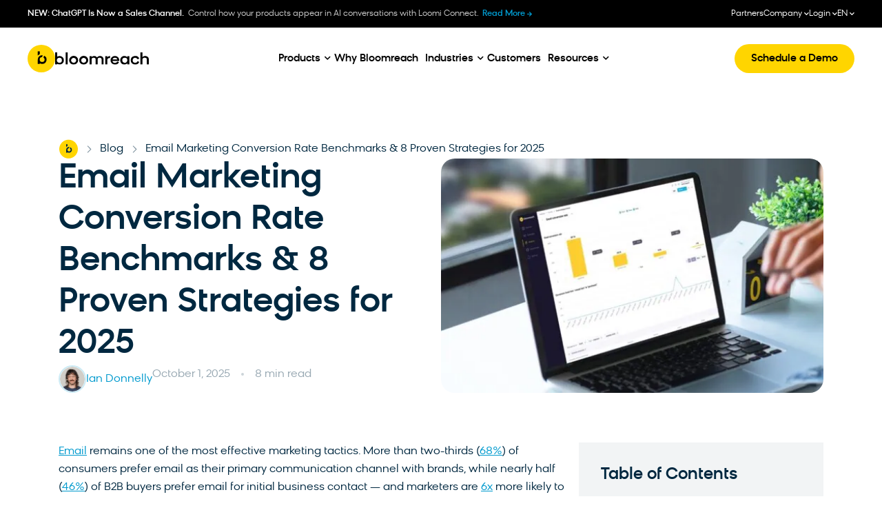

--- FILE ---
content_type: text/html; charset=UTF-8
request_url: https://www.bloomreach.com/en/blog/email-conversion-rate
body_size: 103510
content:
<!DOCTYPE html>
<html lang="en-US" prefix="og: https://ogp.me/ns#">
<head>
	<meta charset="UTF-8">
	<meta name="viewport" content="width=device-width, initial-scale=1">
	<link rel="profile" href="https://gmpg.org/xfn/11">
	
	<link rel="alternate" hreflang="en" href="https://www.bloomreach.com/en/blog/email-conversion-rate" />
<link rel="alternate" hreflang="x-default" href="https://www.bloomreach.com/en/blog/email-conversion-rate" />
<title>Email Marketing Conversion Rate Benchmarks</title>
<link data-rocket-prefetch href="https://www.googletagmanager.com" rel="dns-prefetch">
<link data-rocket-prefetch href="https://api.exponea.com" rel="dns-prefetch">
<link data-rocket-prefetch href="https://cdn-cookieyes.com" rel="dns-prefetch">
<link data-rocket-prefetch href="https://www.google.com" rel="dns-prefetch">
<link data-rocket-prefetch href="https://js.hsforms.net" rel="dns-prefetch">
<link crossorigin data-rocket-preload as="font" href="https://www.bloomreach.com/wp-content/uploads/2024/04/BloomreachSans-Regular.woff2" rel="preload">
<link crossorigin data-rocket-preload as="font" href="https://www.bloomreach.com/wp-content/plugins/elementor/assets/lib/font-awesome/webfonts/fa-solid-900.woff2" rel="preload">
<meta name="description" content="Email marketing is an integral part of the shopping journey. Find out how to improve your email conversion rate."/>
<meta name="robots" content="follow, index, max-snippet:-1, max-video-preview:-1, max-image-preview:large"/>
<link rel="canonical" href="https://www.bloomreach.com/en/blog/email-conversion-rate" />
<meta property="og:locale" content="en_US" />
<meta property="og:type" content="article" />
<meta property="og:title" content="Email Marketing Conversion Rate Benchmarks" />
<meta property="og:description" content="Email marketing is an integral part of the shopping journey. Find out how to improve your email conversion rate." />
<meta property="og:url" content="https://www.bloomreach.com/en/blog/email-conversion-rate" />
<meta property="og:site_name" content="Bloomreach" />
<meta property="og:updated_time" content="2025-10-01T19:40:23+00:00" />
<meta property="og:image" content="https://www.bloomreach.com/wp-content/uploads/2024/05/email-conversion-rate_header-1024x332.jpg" />
<meta property="og:image:secure_url" content="https://www.bloomreach.com/wp-content/uploads/2024/05/email-conversion-rate_header-1024x332.jpg" />
<meta property="og:image:width" content="800" />
<meta property="og:image:height" content="259" />
<meta property="og:image:alt" content="Email Marketing Conversion Rate Benchmarks &amp; 8 Proven Strategies for 2025" />
<meta property="og:image:type" content="image/jpeg" />
<meta property="article:published_time" content="2025-09-30T20:56:35+00:00" />
<meta property="article:modified_time" content="2025-10-01T19:40:23+00:00" />
<meta name="twitter:card" content="summary_large_image" />
<meta name="twitter:title" content="Email Marketing Conversion Rate Benchmarks" />
<meta name="twitter:description" content="Email marketing is an integral part of the shopping journey. Find out how to improve your email conversion rate." />
<meta name="twitter:image" content="https://www.bloomreach.com/wp-content/uploads/2024/05/email-conversion-rate_header-1024x332.jpg" />
<script type="application/ld+json" class="rank-math-schema-pro">{"@context":"https://schema.org","@graph":[{"@type":"Organization","@id":"https://www.bloomreach.com/en#organization/","name":"Bloomreach","url":"https://www.bloomreach.com/","logo":{"@type":"ImageObject","@id":"https://www.bloomreach.com/en#logo/","url":"https://www.bloomreach.com/wp-content/uploads/2024/06/logo-bloomreach.svg","contentUrl":"https://www.bloomreach.com/wp-content/uploads/2024/06/logo-bloomreach.svg","caption":"Bloomreach","inLanguage":"en-US"},"description":"We unify real-time customer and product data so businesses understand what customers really want. By connecting that understanding to every channel, the ecommerce experience becomes limitless, continuously reflecting a changing customer as they shop. With the scale of AI, this creates endless new paths to purchase, greater profitability, and fast business growth."},{"@type":"WebSite","@id":"https://www.bloomreach.com/en#website/","url":"https://www.bloomreach.com/en","name":"Bloomreach","publisher":{"@id":"https://www.bloomreach.com/en#organization/"},"inLanguage":"en-US"},{"@type":"ImageObject","@id":"https://www.bloomreach.com/wp-content/uploads/2024/05/email-conversion-rate_header.jpg","url":"https://www.bloomreach.com/wp-content/uploads/2024/05/email-conversion-rate_header.jpg","width":"2220","height":"720","inLanguage":"en-US"},{"@type":"BreadcrumbList","@id":"https://www.bloomreach.com/en/blog/email-conversion-rate#breadcrumb","itemListElement":[{"@type":"ListItem","position":"1","item":{"@id":"https://www.bloomreach.com/en","name":"Home"}},{"@type":"ListItem","position":"2","item":{"@id":"https://www.bloomreach.com/en/library","name":"Library"}},{"@type":"ListItem","position":"3","item":{"@id":"https://www.bloomreach.com/en/blog","name":"Blog"}},{"@type":"ListItem","position":"4","item":{"@id":"https://www.bloomreach.com/en/blog/email-conversion-rate","name":"Email Marketing Conversion Rate Benchmarks &amp; 8 Proven Strategies for 2025"}}]},{"@type":"WebPage","@id":"https://www.bloomreach.com/en/blog/email-conversion-rate#webpage","url":"https://www.bloomreach.com/en/blog/email-conversion-rate","name":"Email Marketing Conversion Rate Benchmarks","datePublished":"2025-09-30T20:56:35+00:00","dateModified":"2025-10-01T19:40:23+00:00","isPartOf":{"@id":"https://www.bloomreach.com/en#website/"},"primaryImageOfPage":{"@id":"https://www.bloomreach.com/wp-content/uploads/2024/05/email-conversion-rate_header.jpg"},"inLanguage":"en-US","breadcrumb":{"@id":"https://www.bloomreach.com/en/blog/email-conversion-rate#breadcrumb"}},{"@type":"Person","@id":"https://www.bloomreach.com/en/library/author/ian-donnelly","name":"Ian Donnelly","description":"Read the latest content from Ian Donnelly, for Bloomreach.","url":"https://www.bloomreach.com/en/library/author/ian-donnelly","image":{"@type":"ImageObject","@id":"https://secure.gravatar.com/avatar/4da629bbf9a193a33043ad69297e1a8496c1ad8dbbf9606788e077961308e926?s=96&amp;d=mm&amp;r=g","url":"https://secure.gravatar.com/avatar/4da629bbf9a193a33043ad69297e1a8496c1ad8dbbf9606788e077961308e926?s=96&amp;d=mm&amp;r=g","caption":"Ian Donnelly","inLanguage":"en-US"},"worksFor":{"@id":"https://www.bloomreach.com/en#organization/"}},{"@type":"BlogPosting","headline":"Email Marketing Conversion Rate Benchmarks","datePublished":"2025-09-30T20:56:35+00:00","dateModified":"2025-10-01T19:40:23+00:00","articleSection":"Blog","author":{"@id":"https://www.bloomreach.com/en/library/author/ian-donnelly","name":"Ian Donnelly"},"publisher":{"@id":"https://www.bloomreach.com/en#organization/"},"description":"Email marketing is an integral part of the shopping journey. Find out how to improve your email conversion rate.","name":"Email Marketing Conversion Rate Benchmarks","@id":"https://www.bloomreach.com/en/blog/email-conversion-rate#richSnippet","isPartOf":{"@id":"https://www.bloomreach.com/en/blog/email-conversion-rate#webpage"},"image":{"@id":"https://www.bloomreach.com/wp-content/uploads/2024/05/email-conversion-rate_header.jpg"},"inLanguage":"en-US","mainEntityOfPage":{"@id":"https://www.bloomreach.com/en/blog/email-conversion-rate#webpage"}}]}</script>
<link rel='dns-prefetch' href='//cdnjs.cloudflare.com' />
<link rel='dns-prefetch' href='//play.vidyard.com' />

<link rel="alternate" type="application/rss+xml" title="Bloomreach &raquo; Feed" href="https://www.bloomreach.com/en/feed" />
<link rel="alternate" type="application/rss+xml" title="Bloomreach &raquo; Comments Feed" href="https://www.bloomreach.com/en/comments/feed" />
<link rel="alternate" title="oEmbed (JSON)" type="application/json+oembed" href="https://www.bloomreach.com/en/wp-json/oembed/1.0/embed?url=https%3A%2F%2Fwww.bloomreach.com%2Fen%2Fblog%2Femail-conversion-rate" />
<link rel="alternate" title="oEmbed (XML)" type="text/xml+oembed" href="https://www.bloomreach.com/en/wp-json/oembed/1.0/embed?url=https%3A%2F%2Fwww.bloomreach.com%2Fen%2Fblog%2Femail-conversion-rate&#038;format=xml" />
<style id='wp-img-auto-sizes-contain-inline-css'>
img:is([sizes=auto i],[sizes^="auto," i]){contain-intrinsic-size:3000px 1500px}
/*# sourceURL=wp-img-auto-sizes-contain-inline-css */
</style>
<style id='wp-emoji-styles-inline-css'>

	img.wp-smiley, img.emoji {
		display: inline !important;
		border: none !important;
		box-shadow: none !important;
		height: 1em !important;
		width: 1em !important;
		margin: 0 0.07em !important;
		vertical-align: -0.1em !important;
		background: none !important;
		padding: 0 !important;
	}
/*# sourceURL=wp-emoji-styles-inline-css */
</style>
<link rel='stylesheet' id='wp-block-library-css' href='https://www.bloomreach.com/wp-includes/css/dist/block-library/style.min.css?ver=1.0' media='all' />
<style id='acf-line-banner-v1-style-inline-css'>
.line-banner-v1 {
    margin-bottom: 32px;
    width: 100%;
    text-decoration: none !important;
    padding: 16px 24px;
    background-color: var(--arctic-10);
    border-radius: 16px;
    display: block;
}

.line-banner-v1-inner {
    align-items: center;
    display: flex;
    width: 100%;
}

.line-banner-v1-container .line-banner-v1-label {
    font: var(--body-l-medium-font);
    color: var(--space-100);
    margin-right: 16px;
    margin-bottom: 0;
}

.line-banner-v1-text {
    font: var(--body-l-medium-font);
    color: var(--arctic-100);
    margin-right: auto;
    text-decoration: underline;
}

.line-banner-v1-icon {
    display: flex;
    align-items: center;
    justify-content: center;
    background-color: var(--arctic-100);
    width: 24px;
    height: 24px;
    border-radius: 50%;
    transition: .4s;
}
.line-banner-v1:hover .line-banner-v1-icon {
    transform: translate(12px, -8px) translate3d(0,0,0);
}

.line-banner-v1-icon svg {
    color: var(--white);
}

.line-banner-v1 .mobile-bottom-section {
    display: none;
}


@media (max-width: 1024px) {
    .line-banner-v1-container .line-banner-v1 {
        display: block;
    }

    .line-banner-v1-label {
        flex-grow: 1;
    }

    .line-banner-v1-container .desktop-text {
        display: none;
    }

    .line-banner-v1-container .line-banner-v1 .mobile-bottom-section {
        display: block;
    }

    .line-banner-v1-inner {
        margin-bottom: 4px;
    }

    .line-banner-v1-text {
        font: var(--body-l-regular-font);
        margin-right: unset;
    }
}

/*# sourceURL=https://www.bloomreach.com/wp-content/themes/hello-theme-child-master/gutenberg-blocks/blocks/line-banner-v1/style.css */
</style>
<style id='acf-key-takeaway-v1-style-inline-css'>
.key-takeaway-v1-container {
    background-color: #F2F4F5;
    padding: 32px;
    border-radius: 32px;
    margin-bottom: 32px;
}

.key-takeaway-v1-container .key-takeaway-v1-title {
    font: var(--h4-medium-font);
    color: var(--space-100);
    margin-bottom: 16px;
}

.key-takeaway-v1-container .key-takeaway-v1-text {
    font: var(--body-l-regular-font);
    color: var(--space-80);
    margin-bottom: 30px;
}

@media (max-width: 1024px) {
    .key-takeaway-v1-container {
        padding: 24px 20px;
        border-radius: 20px;
    }

    .key-takeaway-v1-container .key-takeaway-v1-title {
        font: var(--h5-medium-font);
        margin-bottom: 12px;
    }

    .key-takeaway-v1-container .key-takeaway-v1-text {
        font: var(--body-l-regular-font);
        margin-bottom: 20px;
    }
}

/*# sourceURL=https://www.bloomreach.com/wp-content/themes/hello-theme-child-master/gutenberg-blocks/blocks/key-takeaway-v1/style.css */
</style>
<style id='acf-key-takeaway-v1-single-item-style-inline-css'>
.key-takeaway-v1-single-item-container {
    margin-bottom: 30px;
}

.key-takeaway-v1-single-item-container:last-child {
    margin-bottom: 0;
}

.key-takeaway-v1-single-item-title-container {
    display: flex;
    align-items: center;
    margin-bottom: 4px;
}

.key-takeaway-v1-single-item-title-container span {
    width: 32px;
    height: 32px;
    display: flex;
    justify-content: center;
    align-content: center;
    flex-wrap: wrap;
    background-color: var(--gold-100);
    border-radius: 50%;
    margin-right: 24px;
}

.key-takeaway-v1-single-item-title-container svg {
    margin: auto;
}

.key-takeaway-v1-single-item-title-container img {
    max-width: 18px;
    max-height: 18px;
}

.key-takeaway-v1-single-item-container .key-takeaway-v1-single-item-title-container p {
    font: var(--body-2xl-medium-font);
    color: var(--space-100);
    margin-bottom: 0;
}

.key-takeaway-v1-single-item-container .key-takeaway-v1-single-item-text {
    padding-left: 56px;
    font: var(--body-xl-regular-font);
    color: var(--space-80);
    margin-bottom: 0;
}

@media (max-width: 767px) {
    .key-takeaway-v1-single-item-container {
        margin-bottom: 20px;
    }

    .key-takeaway-v1-single-item-title-container {
        margin-bottom: 8px;
    }

    .key-takeaway-v1-single-item-title-container span {
        margin-right: 16px;
    }

    .key-takeaway-v1-single-item-title-container p {
        font: var(--body-xl-medium-font);
    }

    .key-takeaway-v1-single-item-container .key-takeaway-v1-single-item-text {
        padding-left: 49px;
        font: var(--body-l-regular-font);
    }
}

/*# sourceURL=https://www.bloomreach.com/wp-content/themes/hello-theme-child-master/gutenberg-blocks/blocks/key-takeaway-v1/key-takeaway-v1-single-item/style.css */
</style>
<style id='acf-faq-section-v1-style-inline-css'>
.faq-section-v1-container {
    margin-bottom: 32px;
}

.wp-admin .faq-section-v1-container {
    padding: 16px;
}

.faq-section-v1-container .section-title {
    font: var(--h3-medium-font);
    color: var(--space-100);
    margin-bottom: 32px;
}

@media (max-width: 1024px) {
    .faq-section-v1-container .section-title {
        font: var(--h4-medium-font);
        margin-bottom: 24px;
    }

    .faq-section-v1-container {
        margin-bottom: 24px;
    }
}

/*# sourceURL=https://www.bloomreach.com/wp-content/themes/hello-theme-child-master/gutenberg-blocks/blocks/faq-section-v1/style.css */
</style>
<style id='acf-faq-section-v1-single-item-style-inline-css'>
.faq-section-v1-single-item-container {
    display: flex;
    flex-direction: column;
    margin-bottom: 10px;
    border-radius: 16px;
    overflow: hidden;
    border: 1px solid var(--space-10);
}

.faq-section-v1-single-item-container .title-section {
    display: flex;
    align-items: center;
    padding: 10px 10px 10px 16px;
    cursor: pointer;
}

.wp-admin .faq-section-v1-single-item-container .title-section {
    cursor: auto;
}

.faq-section-v1-single-item-container .item-title {
    font: var(--body-l-medium-font);
    color: var(--space-100);
    margin-right: 10px;
    flex-grow: 1;
    margin-bottom: 0;
}

.faq-section-v1-single-item-container .item-button {
    width: 48px;
    height: 48px;
    border-radius: 50%;
    display: flex;
    align-items: center;
    justify-content: center;
    border: 1px solid var(--space-10);
    transition: border 0.3s linear;
}

.faq-section-v1-single-item-container .item-button svg {
    color: var(--arctic-100);
    margin: auto;
    transition: transform 0.3s linear;
}

.open.faq-section-v1-single-item-container .item-button {
    border-color: transparent;
}

.open.faq-section-v1-single-item-container .item-button svg {
    transform: rotate(180deg);
}

.faq-section-v1-single-item-container .item-content {
    transition: height 0.3s linear;
    height: 0;
    overflow: hidden;
}

.faq-section-v1-single-item-container .content-inner {
    padding: 16px 16px 32px 16px;
}

.wp-admin .faq-section-v1-single-item-container .item-content {
    height: unset;
}

.faq-section-v1-single-item-container .item-content p {
    font: var(--body-l-regular-font);
    color: var(--space-100);
    margin: 0;
}

@media (max-width: 1024px) {
    .faq-section-v1-single-item-container {
        border-radius: 8px;
        margin-bottom: 12px;
    }

    .faq-section-v1-single-item-container .title-section {
        padding: 16px 12px;
    }

    .faq-section-v1-single-item-container .item-title {
        margin-right: 26px;
        margin-bottom: 0;
    }

    .faq-section-v1-single-item-container .content-inner {
        padding: 8px 16px 16px 16px;
    }
}

/*# sourceURL=https://www.bloomreach.com/wp-content/themes/hello-theme-child-master/gutenberg-blocks/blocks/faq-section-v1/faq-section-v1-single-item/style.css */
</style>
<style id='acf-cta-section-v1-style-inline-css'>
.cta-section-v1-container {
    padding: 32px;
    margin-bottom: 32px;
    background-color: var(--space-05);
    border-radius: 32px;
    display: flex;
}

.cta-section-v1-container .img,
.cta-section-v1-container .video,
.cta-section-v1-container .vidyard-player-container {
    background-position: center;
    background-size: cover;
    width: 143px !important;
    height: 123px !important;
    border-radius: 20px;
    overflow: hidden;
    flex-shrink: 0;
    margin: 0 !important;
    margin-right: 14px !important;
}

.cta-section-v1-container .lottie {
    width: 143px !important;
    height: 123px !important;
    border-radius: 20px;
    overflow: hidden;
    flex-shrink: 0;
    margin: 0 !important;
    margin-right: 14px !important;
}

.cta-section-v1-container .vidyard-player-container .vidyard-lightbox-centering,
.cta-section-v1-container .vidyard-player-container > div {
    padding-bottom: 123px !important;
}

.cta-section-v1-container .img.empty,
.cta-section-v1-container .video.empty,
.cta-section-v1-container .lottie {
    opacity: 0.25;
}

.cta-section-v1-container .section-title {
    font: var(--h4-medium-font);
    color: var(--space-100);
    margin: 0 !important;
    margin-bottom: 16px !important;;
}

.cta-section-v1-container .right-section p {
    font: var(--body-l-regular-font);
    color: var(--space-80);
    margin-bottom: 24px;
}

.button-filled-large-arctic {
    border-radius: 99px;
    padding: 10px 32px;
    font: var(--body-l-medium-font);
    color: var(--white);
    text-align: center;
    background: var(--arctic-100);
    transition: background-color 0.3s linear;
    text-decoration: none !important;
}

.button-filled-large-arctic:hover {
    background-color: var(--arctic-120);
    text-decoration: none !important;
    color: var(--white);
}

@media (max-width: 1024px) {
    .cta-section-v1-container {
        padding: 12px;
        border-radius: 12px;
    }

    .cta-section-v1-container .img,
    .cta-section-v1-container .video,
    .cta-section-v1-container .vidyard-player-container {
        border-radius: 8px !important;
    }

    .cta-section-v1-container .right-section {
        flex: 1;
        display: flex;
        flex-direction: column;
        justify-content: center;
    }

    .cta-section-v1-container .section-title {
        margin-bottom: 4px !important;;
        font-size: var(--body-m-medium-font-size);
        line-height: var(--body-m-medium-line-height);
        letter-spacing: var(--body-m-medium-letter-spacing);
    }

    .cta-section-v1-container .right-section p {
        margin-bottom: 12px;
        font-size: var(--body-s-regular-font-size);
        line-height: var(--body-s-regular-line-height);
        letter-spacing: var(--body-s-regular-letter-spacing);
    }

    .cta-section-v1-container .button-filled-large-arctic {
        display: block;
        width: 100%;
        font-size: var(--body-s-medium-font-size);
        line-height: var(--body-s-medium-line-height);
        letter-spacing: var(--body-s-medium-letter-spacing);
        padding: 11px 32px;
    }
}

/*# sourceURL=https://www.bloomreach.com/wp-content/themes/hello-theme-child-master/gutenberg-blocks/blocks/cta-section-v1/style.css */
</style>
<style id='acf-subscribe-to-platform-v1-style-inline-css'>
.subscribe-to-platform-v1-container {
    padding: 16px 16px 16px 24px;
    margin-bottom: 32px;
    background-color: var(--arctic-10);
    border-radius: 16px;
    display: flex;
    align-items: center;
}


.subscribe-to-platform-v1-container .title-section {
    flex-grow: 1;
    margin-right: 16px;
    display: flex;
    align-items: center;
}

.subscribe-to-platform-v1-container .title-section p {
    margin-bottom: 0;
    color: var(--space-100);
    font: var(--body-l-medium-font);
}

.subscribe-to-platform-v1-container .icons-section {
    display: flex;
    align-items: center;
}

.subscribe-to-platform-v1-container .icons-section a {
    display: inline-block;
    margin-right: 16px;
    height: 30px;
    width: 30px;
}

/* no_background variant */
.subscribe-to-platform-v1-container.no_background {
    padding-left: 0;
    background: unset;
}

.subscribe-to-platform-v1-container.no_background .title-section {
    flex-grow: 0;
}


@media (max-width: 1024px) {
    .subscribe-to-platform-v1-container {
        padding: 0;
        display: block;
        background-color: unset;
    }

    .subscribe-to-platform-v1-container .title-section {
        border-radius: 16px;
        padding: 16px;
        background-color: var(--arctic-10);
        text-align: center;
        width: 100%;
        margin-bottom: 32px;
        justify-content: center;
    }

    .subscribe-to-platform-v1-container .icons-section {
        width: 100%;
        display: flex;
        justify-content: center;
    }

    .subscribe-to-platform-v1-container .icons-section a {
        margin-left: 8px;
        margin-right: 8px;
    }

    /* no_background variant */
    .subscribe-to-platform-v1-container.no_background .title-section {
        padding: 0;
        justify-content: start;
        background-color: unset;
        margin-bottom: 16px;
        text-align: start;
    }

    .subscribe-to-platform-v1-container.no_background .icons-section {
        justify-content: start;
    }
}

/*# sourceURL=https://www.bloomreach.com/wp-content/themes/hello-theme-child-master/gutenberg-blocks/blocks/subscribe-to-platform-v1/style.css */
</style>
<style id='acf-subscribe-newsletter-v1-style-inline-css'>
.subscribe-newsletter-v1-container {
    display: flex;
    padding: 32px;
    flex-direction: column;
    align-items: flex-start;
    gap: 80px;
    background-color: var(--arctic-10);
    border-radius: 32px;
    margin-bottom: 32px;
}
.subscribe-newsletter-v1-row {
    display: flex;
    align-items: flex-end;
    gap: 30px;
    align-self: stretch;
}
.subscribe-newsletter-v1-vertical .subscribe-newsletter-v1-row {
    display: block;
    text-align: center;
}
.subscribe-newsletter-v1-left-panel {
    display: flex;
    flex-direction: column;
    justify-content: center;
    align-items: flex-start;
    gap: 30px;
    flex: 1 0 0;
}
.subscribe-newsletter-v1-right-panel {
    display: flex;
    flex-direction: column;
    align-items: center;
    gap: 16px;
    flex: 1 0 0;
}
.subscribe-newsletter-v1-vertical .subscribe-newsletter-v1-right-panel {
    max-width: 508px;
    margin: 0 auto;
}
.subscribe-newsletter-v1-avatars {
    display: flex;
    flex-direction: row;
    align-items: center;
    gap: -10px;
}
.subscribe-newsletter-v1-avatar {
    width: 40px;
    height: 40px;
    border-radius: 40px;
    border: 2px solid var(--arctic-20);
    background: lightgray 50% / cover no-repeat;
    margin-left: -10px;
}
.subscribe-newsletter-v1-avatar:first-child {
    margin-left: 0;
}
.subscribe-newsletter-v1-container h3 {
    align-self: stretch;
    color: var(--space-100);
    font: var(--h3-medium-font) !important;
    margin: 0 !important;
}
.subscribe-newsletter-v1-vertical .subscribe-newsletter-v1-row h3 {
    text-align: center;
    margin-bottom: 16px !important;
}
.subscribe-newsletter-v1-container form {
    margin: 0;
}

.subscribe-newsletter-v1-container form {
    display: flex;
    flex-wrap: wrap;
    column-gap: 8px;
    row-gap: 16px;
}

.subscribe-newsletter-v1-container form .hs_email {
    order: 1;
    width: calc(100% - 150px);
}

.subscribe-newsletter-v1-container form .legal-consent-container {
    order: 3;
}

.subscribe-newsletter-v1-container form .hs_email label[id^=label-email] {
    display: none;
}

.subscribe-newsletter-v1-container form .hs_email .input input {
    padding: 10px 32px;
    border-radius: 99px;
    background: var( --white );
    border: 1px solid var( --space-20 );
    font: var( --body-l-regular-font );
    color: var( --space-100 );
}

.subscribe-newsletter-v1-container form .hs_email .input input:focus {
    outline: none;
}

.subscribe-newsletter-v1-container form .hs_submit {
    order: 2;
}

.subscribe-newsletter-v1-container form .hs_submit .hs-button {
    color: var( --space-100 );
    background-color: var( --gold-100 );
    border: none;
}

.subscribe-newsletter-v1-container form .hs_submit .hs-button:hover {
    background-color: var( --gold-80 );
}

.subscribe-newsletter-v1-container form .legal-consent-container p {
    font: var( --body-s-regular-font );
    color: var( --space-60 );
    margin-bottom: 0;
}
.subscribe-newsletter-v1-container form .legal-consent-container ul {
    margin-bottom: 0;
}

.subscribe-newsletter-v1-container form .legal-consent-container p strong {
    font-weight: 400;
}

.subscribe-newsletter-v1-container form .legal-consent-container p a {
    font: inherit;
    color: inherit;
    text-decoration: underline;
}

.subscribe-newsletter-v1-container .elementor-menu-anchor {
    display: none !important;
}

@media (max-width: 1024px) {
    .subscribe-newsletter-v1-row {
        display: block;
    }
    .subscribe-newsletter-v1-left-panel {
        gap: 24px;
    }
    .subscribe-newsletter-v1-container h3 {
        text-align: center;
        margin-bottom: 20px !important;
    }
    .subscribe-newsletter-v1-vertical .subscribe-newsletter-v1-row h3 {
        text-align: center;
        margin-bottom: 24px !important;
    }

    .subscribe-newsletter-v1-container form {
        column-gap: 0;
        row-gap: 12px;
    }

    .subscribe-newsletter-v1-container form .hs_email {
        width: 100%;
    }

    .subscribe-newsletter-v1-container form .legal-consent-container {
        padding-top: 8px;
    }

    .subscribe-newsletter-v1-container form .hs_submit,
    .subscribe-newsletter-v1-container form .hs_submit .hs-button {
        width: 100%;
    }
}

/*# sourceURL=https://www.bloomreach.com/wp-content/themes/hello-theme-child-master/gutenberg-blocks/blocks/subscribe-newsletter-v1/style.css */
</style>
<style id='acf-key-takeaways-style-inline-css'>
.key-takeaways-block {
    background-color: #F2F4F5;
    padding: 32px;
    border-radius: 32px;
    margin-bottom: 32px;
}

.key-takeaways-block h4 {
    font: var(--h4-medium-font) !important;
    color: var(--space-100);
    margin-bottom: 16px!important;
}

.key-takeaways-block .key-takeaway-subtitle {
    font: var(--body-l-regular-font);
    color: var(--space-80);
    margin-bottom: 30px;
}

.key-takeaways-list {
    list-style-type: none;
    padding-left: 0 !important;
    counter-reset: takeaway-counter;
    margin-bottom: 0!important;
}

.key-takeaway-item {
    gap: 24px;
    padding-left: 0 !important;
    display: flex;
    align-items: flex-start;
    counter-increment: takeaway-counter;
}

.key-takeaway-item:not(:last-child) {
    margin-bottom: 30px;
}

.key-takeaway-item::before {
    content: counter(takeaway-counter);
    width: 32px;
    height: 32px;
    background-color: var(--gold-100);
    border-radius: 50%;
    display: flex;
    align-items: center;
    justify-content: center;
    color: var(--space-80);
    font-weight: 500;
    flex-shrink: 0;
}

.key-takeaway-title {
    font: var(--h5-medium-font);
    color: var(--space-100);
    margin-bottom: 8px;
}

.key-takeaway-description {
    font: var(--body-l-regular-font);
    color: var(--space-80);
}
/*# sourceURL=https://www.bloomreach.com/wp-content/themes/hello-theme-child-master/gutenberg-blocks/blocks/key-takeways/styles.css */
</style>
<style id='global-styles-inline-css'>
:root{--wp--preset--aspect-ratio--square: 1;--wp--preset--aspect-ratio--4-3: 4/3;--wp--preset--aspect-ratio--3-4: 3/4;--wp--preset--aspect-ratio--3-2: 3/2;--wp--preset--aspect-ratio--2-3: 2/3;--wp--preset--aspect-ratio--16-9: 16/9;--wp--preset--aspect-ratio--9-16: 9/16;--wp--preset--color--black: #000000;--wp--preset--color--cyan-bluish-gray: #abb8c3;--wp--preset--color--white: #ffffff;--wp--preset--color--pale-pink: #f78da7;--wp--preset--color--vivid-red: #cf2e2e;--wp--preset--color--luminous-vivid-orange: #ff6900;--wp--preset--color--luminous-vivid-amber: #fcb900;--wp--preset--color--light-green-cyan: #7bdcb5;--wp--preset--color--vivid-green-cyan: #00d084;--wp--preset--color--pale-cyan-blue: #8ed1fc;--wp--preset--color--vivid-cyan-blue: #0693e3;--wp--preset--color--vivid-purple: #9b51e0;--wp--preset--gradient--vivid-cyan-blue-to-vivid-purple: linear-gradient(135deg,rgb(6,147,227) 0%,rgb(155,81,224) 100%);--wp--preset--gradient--light-green-cyan-to-vivid-green-cyan: linear-gradient(135deg,rgb(122,220,180) 0%,rgb(0,208,130) 100%);--wp--preset--gradient--luminous-vivid-amber-to-luminous-vivid-orange: linear-gradient(135deg,rgb(252,185,0) 0%,rgb(255,105,0) 100%);--wp--preset--gradient--luminous-vivid-orange-to-vivid-red: linear-gradient(135deg,rgb(255,105,0) 0%,rgb(207,46,46) 100%);--wp--preset--gradient--very-light-gray-to-cyan-bluish-gray: linear-gradient(135deg,rgb(238,238,238) 0%,rgb(169,184,195) 100%);--wp--preset--gradient--cool-to-warm-spectrum: linear-gradient(135deg,rgb(74,234,220) 0%,rgb(151,120,209) 20%,rgb(207,42,186) 40%,rgb(238,44,130) 60%,rgb(251,105,98) 80%,rgb(254,248,76) 100%);--wp--preset--gradient--blush-light-purple: linear-gradient(135deg,rgb(255,206,236) 0%,rgb(152,150,240) 100%);--wp--preset--gradient--blush-bordeaux: linear-gradient(135deg,rgb(254,205,165) 0%,rgb(254,45,45) 50%,rgb(107,0,62) 100%);--wp--preset--gradient--luminous-dusk: linear-gradient(135deg,rgb(255,203,112) 0%,rgb(199,81,192) 50%,rgb(65,88,208) 100%);--wp--preset--gradient--pale-ocean: linear-gradient(135deg,rgb(255,245,203) 0%,rgb(182,227,212) 50%,rgb(51,167,181) 100%);--wp--preset--gradient--electric-grass: linear-gradient(135deg,rgb(202,248,128) 0%,rgb(113,206,126) 100%);--wp--preset--gradient--midnight: linear-gradient(135deg,rgb(2,3,129) 0%,rgb(40,116,252) 100%);--wp--preset--font-size--small: 13px;--wp--preset--font-size--medium: 20px;--wp--preset--font-size--large: 36px;--wp--preset--font-size--x-large: 42px;--wp--preset--spacing--20: 0.44rem;--wp--preset--spacing--30: 0.67rem;--wp--preset--spacing--40: 1rem;--wp--preset--spacing--50: 1.5rem;--wp--preset--spacing--60: 2.25rem;--wp--preset--spacing--70: 3.38rem;--wp--preset--spacing--80: 5.06rem;--wp--preset--shadow--natural: 6px 6px 9px rgba(0, 0, 0, 0.2);--wp--preset--shadow--deep: 12px 12px 50px rgba(0, 0, 0, 0.4);--wp--preset--shadow--sharp: 6px 6px 0px rgba(0, 0, 0, 0.2);--wp--preset--shadow--outlined: 6px 6px 0px -3px rgb(255, 255, 255), 6px 6px rgb(0, 0, 0);--wp--preset--shadow--crisp: 6px 6px 0px rgb(0, 0, 0);}:root { --wp--style--global--content-size: 800px;--wp--style--global--wide-size: 1200px; }:where(body) { margin: 0; }.wp-site-blocks > .alignleft { float: left; margin-right: 2em; }.wp-site-blocks > .alignright { float: right; margin-left: 2em; }.wp-site-blocks > .aligncenter { justify-content: center; margin-left: auto; margin-right: auto; }:where(.wp-site-blocks) > * { margin-block-start: 24px; margin-block-end: 0; }:where(.wp-site-blocks) > :first-child { margin-block-start: 0; }:where(.wp-site-blocks) > :last-child { margin-block-end: 0; }:root { --wp--style--block-gap: 24px; }:root :where(.is-layout-flow) > :first-child{margin-block-start: 0;}:root :where(.is-layout-flow) > :last-child{margin-block-end: 0;}:root :where(.is-layout-flow) > *{margin-block-start: 24px;margin-block-end: 0;}:root :where(.is-layout-constrained) > :first-child{margin-block-start: 0;}:root :where(.is-layout-constrained) > :last-child{margin-block-end: 0;}:root :where(.is-layout-constrained) > *{margin-block-start: 24px;margin-block-end: 0;}:root :where(.is-layout-flex){gap: 24px;}:root :where(.is-layout-grid){gap: 24px;}.is-layout-flow > .alignleft{float: left;margin-inline-start: 0;margin-inline-end: 2em;}.is-layout-flow > .alignright{float: right;margin-inline-start: 2em;margin-inline-end: 0;}.is-layout-flow > .aligncenter{margin-left: auto !important;margin-right: auto !important;}.is-layout-constrained > .alignleft{float: left;margin-inline-start: 0;margin-inline-end: 2em;}.is-layout-constrained > .alignright{float: right;margin-inline-start: 2em;margin-inline-end: 0;}.is-layout-constrained > .aligncenter{margin-left: auto !important;margin-right: auto !important;}.is-layout-constrained > :where(:not(.alignleft):not(.alignright):not(.alignfull)){max-width: var(--wp--style--global--content-size);margin-left: auto !important;margin-right: auto !important;}.is-layout-constrained > .alignwide{max-width: var(--wp--style--global--wide-size);}body .is-layout-flex{display: flex;}.is-layout-flex{flex-wrap: wrap;align-items: center;}.is-layout-flex > :is(*, div){margin: 0;}body .is-layout-grid{display: grid;}.is-layout-grid > :is(*, div){margin: 0;}body{padding-top: 0px;padding-right: 0px;padding-bottom: 0px;padding-left: 0px;}a:where(:not(.wp-element-button)){text-decoration: underline;}:root :where(.wp-element-button, .wp-block-button__link){background-color: #32373c;border-width: 0;color: #fff;font-family: inherit;font-size: inherit;font-style: inherit;font-weight: inherit;letter-spacing: inherit;line-height: inherit;padding-top: calc(0.667em + 2px);padding-right: calc(1.333em + 2px);padding-bottom: calc(0.667em + 2px);padding-left: calc(1.333em + 2px);text-decoration: none;text-transform: inherit;}.has-black-color{color: var(--wp--preset--color--black) !important;}.has-cyan-bluish-gray-color{color: var(--wp--preset--color--cyan-bluish-gray) !important;}.has-white-color{color: var(--wp--preset--color--white) !important;}.has-pale-pink-color{color: var(--wp--preset--color--pale-pink) !important;}.has-vivid-red-color{color: var(--wp--preset--color--vivid-red) !important;}.has-luminous-vivid-orange-color{color: var(--wp--preset--color--luminous-vivid-orange) !important;}.has-luminous-vivid-amber-color{color: var(--wp--preset--color--luminous-vivid-amber) !important;}.has-light-green-cyan-color{color: var(--wp--preset--color--light-green-cyan) !important;}.has-vivid-green-cyan-color{color: var(--wp--preset--color--vivid-green-cyan) !important;}.has-pale-cyan-blue-color{color: var(--wp--preset--color--pale-cyan-blue) !important;}.has-vivid-cyan-blue-color{color: var(--wp--preset--color--vivid-cyan-blue) !important;}.has-vivid-purple-color{color: var(--wp--preset--color--vivid-purple) !important;}.has-black-background-color{background-color: var(--wp--preset--color--black) !important;}.has-cyan-bluish-gray-background-color{background-color: var(--wp--preset--color--cyan-bluish-gray) !important;}.has-white-background-color{background-color: var(--wp--preset--color--white) !important;}.has-pale-pink-background-color{background-color: var(--wp--preset--color--pale-pink) !important;}.has-vivid-red-background-color{background-color: var(--wp--preset--color--vivid-red) !important;}.has-luminous-vivid-orange-background-color{background-color: var(--wp--preset--color--luminous-vivid-orange) !important;}.has-luminous-vivid-amber-background-color{background-color: var(--wp--preset--color--luminous-vivid-amber) !important;}.has-light-green-cyan-background-color{background-color: var(--wp--preset--color--light-green-cyan) !important;}.has-vivid-green-cyan-background-color{background-color: var(--wp--preset--color--vivid-green-cyan) !important;}.has-pale-cyan-blue-background-color{background-color: var(--wp--preset--color--pale-cyan-blue) !important;}.has-vivid-cyan-blue-background-color{background-color: var(--wp--preset--color--vivid-cyan-blue) !important;}.has-vivid-purple-background-color{background-color: var(--wp--preset--color--vivid-purple) !important;}.has-black-border-color{border-color: var(--wp--preset--color--black) !important;}.has-cyan-bluish-gray-border-color{border-color: var(--wp--preset--color--cyan-bluish-gray) !important;}.has-white-border-color{border-color: var(--wp--preset--color--white) !important;}.has-pale-pink-border-color{border-color: var(--wp--preset--color--pale-pink) !important;}.has-vivid-red-border-color{border-color: var(--wp--preset--color--vivid-red) !important;}.has-luminous-vivid-orange-border-color{border-color: var(--wp--preset--color--luminous-vivid-orange) !important;}.has-luminous-vivid-amber-border-color{border-color: var(--wp--preset--color--luminous-vivid-amber) !important;}.has-light-green-cyan-border-color{border-color: var(--wp--preset--color--light-green-cyan) !important;}.has-vivid-green-cyan-border-color{border-color: var(--wp--preset--color--vivid-green-cyan) !important;}.has-pale-cyan-blue-border-color{border-color: var(--wp--preset--color--pale-cyan-blue) !important;}.has-vivid-cyan-blue-border-color{border-color: var(--wp--preset--color--vivid-cyan-blue) !important;}.has-vivid-purple-border-color{border-color: var(--wp--preset--color--vivid-purple) !important;}.has-vivid-cyan-blue-to-vivid-purple-gradient-background{background: var(--wp--preset--gradient--vivid-cyan-blue-to-vivid-purple) !important;}.has-light-green-cyan-to-vivid-green-cyan-gradient-background{background: var(--wp--preset--gradient--light-green-cyan-to-vivid-green-cyan) !important;}.has-luminous-vivid-amber-to-luminous-vivid-orange-gradient-background{background: var(--wp--preset--gradient--luminous-vivid-amber-to-luminous-vivid-orange) !important;}.has-luminous-vivid-orange-to-vivid-red-gradient-background{background: var(--wp--preset--gradient--luminous-vivid-orange-to-vivid-red) !important;}.has-very-light-gray-to-cyan-bluish-gray-gradient-background{background: var(--wp--preset--gradient--very-light-gray-to-cyan-bluish-gray) !important;}.has-cool-to-warm-spectrum-gradient-background{background: var(--wp--preset--gradient--cool-to-warm-spectrum) !important;}.has-blush-light-purple-gradient-background{background: var(--wp--preset--gradient--blush-light-purple) !important;}.has-blush-bordeaux-gradient-background{background: var(--wp--preset--gradient--blush-bordeaux) !important;}.has-luminous-dusk-gradient-background{background: var(--wp--preset--gradient--luminous-dusk) !important;}.has-pale-ocean-gradient-background{background: var(--wp--preset--gradient--pale-ocean) !important;}.has-electric-grass-gradient-background{background: var(--wp--preset--gradient--electric-grass) !important;}.has-midnight-gradient-background{background: var(--wp--preset--gradient--midnight) !important;}.has-small-font-size{font-size: var(--wp--preset--font-size--small) !important;}.has-medium-font-size{font-size: var(--wp--preset--font-size--medium) !important;}.has-large-font-size{font-size: var(--wp--preset--font-size--large) !important;}.has-x-large-font-size{font-size: var(--wp--preset--font-size--x-large) !important;}
:root :where(.wp-block-pullquote){font-size: 1.5em;line-height: 1.6;}
/*# sourceURL=global-styles-inline-css */
</style>
<link rel='stylesheet' id='wpml-legacy-dropdown-0-css' href='https://www.bloomreach.com/wp-content/plugins/sitepress-multilingual-cms/templates/language-switchers/legacy-dropdown/style.min.css?ver=1' media='all' />
<link rel='stylesheet' id='wpml-menu-item-0-css' href='https://www.bloomreach.com/wp-content/plugins/sitepress-multilingual-cms/templates/language-switchers/menu-item/style.min.css?ver=1' media='all' />
<link rel='stylesheet' id='jquery-ui-css-css' href='https://www.bloomreach.com/wp-content/themes/hello-theme-child-master/assets/css/jquery-ui.min.css' media='all' />
<link data-minify="1" rel='stylesheet' id='common-css-css' href='https://www.bloomreach.com/wp-content/cache/min/1/wp-content/themes/hello-theme-child-master/assets/css/common.css?ver=1768406470' media='all' />
<link data-minify="1" rel='stylesheet' id='user-custom-post-cards-css' href='https://www.bloomreach.com/wp-content/cache/min/1/wp-content/themes/hello-theme-child-master/assets/css/user-custom-post-cards.css?ver=1768406470' media='all' />
<link data-minify="1" rel='stylesheet' id='elementor-icons-icomoon-3-css' href='https://www.bloomreach.com/wp-content/cache/min/1/wp-content/uploads/elementor/custom-icons/icomoon-3/style.css?ver=1768406470' media='all' />
<link rel='stylesheet' id='hello-elementor-css' href='https://www.bloomreach.com/wp-content/themes/hello-elementor/style.min.css?ver=3.3.0' media='all' />
<link rel='stylesheet' id='hello-elementor-theme-style-css' href='https://www.bloomreach.com/wp-content/themes/hello-elementor/theme.min.css?ver=3.3.0' media='all' />
<link rel='stylesheet' id='hello-elementor-header-footer-css' href='https://www.bloomreach.com/wp-content/themes/hello-elementor/header-footer.min.css?ver=3.3.0' media='all' />
<link rel='stylesheet' id='elementor-frontend-css' href='https://www.bloomreach.com/wp-content/plugins/elementor/assets/css/frontend.min.css?ver=3.34.1' media='all' />
<link rel='stylesheet' id='elementor-post-13-css' href='https://www.bloomreach.com/wp-content/uploads/elementor/css/post-13.css?ver=1768406468' media='all' />
<link rel='stylesheet' id='widget-image-css' href='https://www.bloomreach.com/wp-content/plugins/elementor/assets/css/widget-image.min.css?ver=3.34.1' media='all' />
<link rel='stylesheet' id='widget-heading-css' href='https://www.bloomreach.com/wp-content/plugins/elementor/assets/css/widget-heading.min.css?ver=3.34.1' media='all' />
<link rel='stylesheet' id='widget-nav-menu-css' href='https://www.bloomreach.com/wp-content/plugins/elementor-pro/assets/css/widget-nav-menu.min.css?ver=3.34.0' media='all' />
<link rel='stylesheet' id='e-animation-fadeIn-css' href='https://www.bloomreach.com/wp-content/plugins/elementor/assets/lib/animations/styles/fadeIn.min.css?ver=3.34.1' media='all' />
<link rel='stylesheet' id='widget-mega-menu-css' href='https://www.bloomreach.com/wp-content/plugins/elementor-pro/assets/css/widget-mega-menu.min.css?ver=3.34.0' media='all' />
<link rel='stylesheet' id='widget-video-css' href='https://www.bloomreach.com/wp-content/plugins/elementor/assets/css/widget-video.min.css?ver=3.34.1' media='all' />
<link rel='stylesheet' id='widget-social-icons-css' href='https://www.bloomreach.com/wp-content/plugins/elementor/assets/css/widget-social-icons.min.css?ver=3.34.1' media='all' />
<link rel='stylesheet' id='e-apple-webkit-css' href='https://www.bloomreach.com/wp-content/plugins/elementor/assets/css/conditionals/apple-webkit.min.css?ver=3.34.1' media='all' />
<link rel='stylesheet' id='widget-progress-tracker-css' href='https://www.bloomreach.com/wp-content/plugins/elementor-pro/assets/css/widget-progress-tracker.min.css?ver=3.34.0' media='all' />
<link rel='stylesheet' id='widget-post-info-css' href='https://www.bloomreach.com/wp-content/plugins/elementor-pro/assets/css/widget-post-info.min.css?ver=3.34.0' media='all' />
<link rel='stylesheet' id='widget-icon-list-css' href='https://www.bloomreach.com/wp-content/plugins/elementor/assets/css/widget-icon-list.min.css?ver=3.34.1' media='all' />
<link rel='stylesheet' id='elementor-icons-shared-0-css' href='https://www.bloomreach.com/wp-content/plugins/elementor/assets/lib/font-awesome/css/fontawesome.min.css?ver=5.15.3' media='all' />
<link data-minify="1" rel='stylesheet' id='elementor-icons-fa-regular-css' href='https://www.bloomreach.com/wp-content/cache/min/1/wp-content/plugins/elementor/assets/lib/font-awesome/css/regular.min.css?ver=1768406470' media='all' />
<link data-minify="1" rel='stylesheet' id='elementor-icons-fa-solid-css' href='https://www.bloomreach.com/wp-content/cache/min/1/wp-content/plugins/elementor/assets/lib/font-awesome/css/solid.min.css?ver=1768406470' media='all' />
<link rel='stylesheet' id='widget-loop-common-css' href='https://www.bloomreach.com/wp-content/plugins/elementor-pro/assets/css/widget-loop-common.min.css?ver=3.34.0' media='all' />
<link rel='stylesheet' id='widget-loop-grid-css' href='https://www.bloomreach.com/wp-content/plugins/elementor-pro/assets/css/widget-loop-grid.min.css?ver=3.34.0' media='all' />
<link rel='stylesheet' id='widget-table-of-contents-css' href='https://www.bloomreach.com/wp-content/plugins/elementor-pro/assets/css/widget-table-of-contents.min.css?ver=3.34.0' media='all' />
<link rel='stylesheet' id='widget-share-buttons-css' href='https://www.bloomreach.com/wp-content/plugins/elementor-pro/assets/css/widget-share-buttons.min.css?ver=3.34.0' media='all' />
<link data-minify="1" rel='stylesheet' id='elementor-icons-fa-brands-css' href='https://www.bloomreach.com/wp-content/cache/min/1/wp-content/plugins/elementor/assets/lib/font-awesome/css/brands.min.css?ver=1768406470' media='all' />
<link data-minify="1" rel='stylesheet' id='swiper-css' href='https://www.bloomreach.com/wp-content/cache/min/1/wp-content/plugins/elementor/assets/lib/swiper/v8/css/swiper.min.css?ver=1768406474' media='all' />
<link rel='stylesheet' id='e-swiper-css' href='https://www.bloomreach.com/wp-content/plugins/elementor/assets/css/conditionals/e-swiper.min.css?ver=3.34.1' media='all' />
<link rel='stylesheet' id='widget-nested-carousel-css' href='https://www.bloomreach.com/wp-content/plugins/elementor-pro/assets/css/widget-nested-carousel.min.css?ver=3.34.0' media='all' />
<link data-minify="1" rel='stylesheet' id='elementor-icons-css' href='https://www.bloomreach.com/wp-content/cache/min/1/wp-content/plugins/elementor/assets/lib/eicons/css/elementor-icons.min.css?ver=1768406470' media='all' />
<link rel='stylesheet' id='elementor-post-99-css' href='https://www.bloomreach.com/wp-content/uploads/elementor/css/post-99.css?ver=1768406469' media='all' />
<link rel='stylesheet' id='elementor-post-65820-css' href='https://www.bloomreach.com/wp-content/uploads/elementor/css/post-65820.css?ver=1768406472' media='all' />
<link rel='stylesheet' id='elementor-post-383-css' href='https://www.bloomreach.com/wp-content/uploads/elementor/css/post-383.css?ver=1768406474' media='all' />
<link data-minify="1" rel='stylesheet' id='hello-elementor-child-style-css' href='https://www.bloomreach.com/wp-content/cache/min/1/wp-content/themes/hello-theme-child-master/style.css?ver=1768406470' media='all' />
<script id="wpml-cookie-js-extra">
var wpml_cookies = {"wp-wpml_current_language":{"value":"en","expires":1,"path":"/"}};
var wpml_cookies = {"wp-wpml_current_language":{"value":"en","expires":1,"path":"/"}};
var wpml_cookies = {"wp-wpml_current_language":{"value":"en","expires":1,"path":"/"}};
var wpml_cookies = {"wp-wpml_current_language":{"value":"en","expires":1,"path":"/"}};
//# sourceURL=wpml-cookie-js-extra
</script>
<script data-minify="1" src="https://www.bloomreach.com/wp-content/cache/min/1/wp-content/plugins/sitepress-multilingual-cms/res/js/cookies/language-cookie.js?ver=1767016775" id="wpml-cookie-js" defer data-wp-strategy="defer"></script>
<script src="https://www.bloomreach.com/wp-content/plugins/sitepress-multilingual-cms/templates/language-switchers/legacy-dropdown/script.min.js?ver=1" id="wpml-legacy-dropdown-0-js" data-rocket-defer defer></script>
<script data-minify="1" src="https://www.bloomreach.com/wp-content/cache/min/1/ajax/libs/bodymovin/5.12.2/lottie.min.js?ver=1767016775" id="bodymovin-js" data-rocket-defer defer></script>
<script src="https://www.bloomreach.com/wp-includes/js/jquery/jquery.min.js?ver=3.7.1" id="jquery-core-js"></script>
<script src="https://www.bloomreach.com/wp-includes/js/jquery/jquery-migrate.min.js?ver=3.4.1" id="jquery-migrate-js" data-rocket-defer defer></script>
<script src="https://www.bloomreach.com/wp-content/themes/hello-theme-child-master/js/scripts.js?ver=1.21" id="bloomreach-script-js"></script>
<script data-minify="1" src="https://www.bloomreach.com/wp-content/cache/min/1/wp-content/themes/hello-theme-child-master/js/authors-carousel.js?ver=1767016775" id="authors-carousel-js" data-rocket-defer defer></script>
<link rel="https://api.w.org/" href="https://www.bloomreach.com/en/wp-json/" /><link rel="alternate" title="JSON" type="application/json" href="https://www.bloomreach.com/en/wp-json/wp/v2/library/22554" /><link rel="EditURI" type="application/rsd+xml" title="RSD" href="https://www.bloomreach.com/xmlrpc.php?rsd" />
<link rel='shortlink' href='https://www.bloomreach.com/en?p=22554' />
    <script>
        jQuery(document).ready(function($) {
            // Close dropdowns when clicking outside
            $(document).on('click', function(e) {
                if (!$(e.target).closest('.br-tax-items, .br-tax-item, .br-tax-field').length) {
                    $('.br-tax').removeClass('active');
                }
            });

            $('.ew-load-more-button').on('click', function() {
                var $button = $(this);
                var $container = $button.closest('.ew-container');
                var category = $button.attr('data-category');
                var type = $container.attr('data-ew-type');
                var offset = parseInt($button.attr('data-offset'));
                
                $button.addClass('loading');
                $container.find('.ew-hide').slice(0, 6).slideDown(500, function() {
                    $(this).removeClass('ew-hide');
                });

                if ($button.closest('.ew-load-more').hasClass('last_load_more')) {
                    $button.closest('.ew-load-more').removeClass('last_load_more').slideUp();
                    return;
                }

                $.ajax({
                    url: 'https://www.bloomreach.com/wp-admin/admin-ajax.php',
                    type: 'POST',
                    data: {
                        action: 'ew_load_posts_ajax',
                        type: type,
                        offset: offset,
                        category: category,
                        nonce: 'e3621c2118'
                    },
                    success: function(response) {
                        if (response.html) {
                            $container.find('.ew-items').append(response.html);
                            $button.attr('data-offset', offset + 6);
                            if (!response.has_more) {
                                $button.closest('.ew-load-more').addClass('last_load_more');
                            }
                        }
                    },
                    error: function() {
                        $button.text('Error loading more. Click to try again.');
                    },
                    complete: function() {
                        $button.removeClass('loading');
                    }
                });
            });

            // Toggle dropdown
            $('.br-tax-field').on('click', function() {
                const $currentTax = $(this).closest('.br-tax');
                $('.br-tax').not($currentTax).removeClass('active');
                $currentTax.toggleClass('active');
            });

            

            // Handle filter selection
            $('.br-tax-item').on('click', function() {

                const $this = $(this);
                const $parent = $this.closest('.br-tax-items');
                const $field = $parent.siblings('.br-tax-field').find('.br-tax-field-label');
                const taxType = $parent.closest('.br-tax').attr('class').match(/br-tax--(\w+)s/)[1];
                
                if ($this.attr('data-ew-' + taxType) === 'all') {
                    $parent.find('.br-tax-item').removeClass('active');
                    $this.addClass('active');
                } else {
                    $this.toggleClass('active');
                    $parent.find('.br-tax-item[data-ew-' + taxType + '="all"]').removeClass('active');
                }

                // Collect active filters
                const activeFilters = {
                    type: [],
                    region: [],
                    solution: []
                };

                $('#all-upcoming .br-tax-item.active').each(function() {
                    const $item = $(this);
                    const type = $item.closest('.br-tax').attr('class').match(/br-tax--(\w+)s/)[1];
                    const value = $item.attr('data-ew-' + type);
                    if (value !== 'all') {
                        activeFilters[type].push(value);
                    }
                });

                // Filter items
                $('.ew-upcoming').each(function() {
                    const $item = $(this);
                    const itemType = $item.attr('data-ew-type');
                    const itemRegions = $item.attr('data-ew-regions').split('|');
                    const itemSolutions = $item.attr('data-ew-solutions').split('|');

                    const matchesType = !activeFilters.type.length || activeFilters.type.includes(itemType);
                    const matchesRegion = !activeFilters.region.length || itemRegions.some(r => activeFilters.region.includes(r));
                    const matchesSolution = !activeFilters.solution.length || itemSolutions.some(s => activeFilters.solution.includes(s));

                    if (matchesType && matchesRegion && matchesSolution) {
                        $item.fadeIn();
                    } else {
                        $item.fadeOut();
                    }

                    // Check for no results
                    $item.promise().done(function() {
                        const $noResults = $('.ew-no-results');
                        if ($('.ew-upcoming:visible').length === 0) {
                            if ($noResults.length === 0) {
                                $('.ew-container[data-ew-type="upcoming"]').find('.ew-items').append('<div class="ew-no-results">No items matched your filter criteria</div>');
                            }
                        } else {
                            $noResults.remove();
                        }
                    });
                });

                // Update field label
                const $activeItems = $parent.find('.br-tax-item.active');
                if ($activeItems.length === 0) {
                    $parent.find('.br-tax-item[data-ew-' + taxType + '="all"]').addClass('active');
                    $field.text($parent.find('.br-tax-item[data-ew-' + taxType + '="all"] span').text());
                } else if ($activeItems.length === 1) {
                    $field.text($activeItems.find('span').text());
                } else {
                    $field.text($activeItems.length + ' Selected');
                }

                // On-Demand Webinars
                if ($(this).closest('#web-past').length) {
                    var activeFiltersPast = []; 
                    $('#web-past .br-tax-item.active').each(function() {
                        var value = $(this).attr('data-ew-solution');
                        activeFiltersPast.push(value);
                    });

                    var category = activeFiltersPast.join('|');

                    var $container = $('.ew-container[data-ew-type="webinar"]');
                    var $button = $container.find('.ew-load-more-button');
                    $button.closest('.ew-load-more').removeClass('last_load_more');
                    $button.attr('data-offset', 12);
                    $button.attr('data-category', category);

                    var type = 'webinar';
                    var offset = 0;

                    $button.addClass('loading');
                    $container.find('.ew-items').addClass('loading');

                    $.ajax({
                        url: 'https://www.bloomreach.com/wp-admin/admin-ajax.php',
                        type: 'POST',
                        data: {
                            action: 'ew_load_posts_ajax',
                            posts_per_page: 12,
                            type: type,
                            offset: offset,
                            category: category,
                            nonce: 'e3621c2118'
                        },
                        success: function(response) {
                            if (response.html) {
                                $container.find('.ew-items').html(response.html);
                                $button.attr('data-offset', 12);
                                if (!response.has_more) {
                                    $button.closest('.ew-load-more').addClass('last_load_more');
                                }
                                if (response.post_count <= 6) {
                                    $button.closest('.ew-load-more').removeClass('last_load_more').slideUp();
                                }else{
                                    $button.closest('.ew-load-more').slideDown();
                                }
                            }
                            if (response.post_count === 0) {
                                $container.find('.ew-items').html('<div class="ew-no-results">No items matched your filter criteria</div>');
                            }
                        },
                        error: function() {
                            $button.text('Error loading more. Click to try again.');
                        },
                        complete: function() {
                            $button.removeClass('loading');
                            $container.find('.ew-items').removeClass('loading');
                        }
                    });
                }
            });
        });
    </script>
    <script>if ("serviceWorker" in navigator) { navigator.serviceWorker.register("/service-worker.js"); }</script><style>
	/* General Presets */

	h1,
	h2,
	h3,
	h4,
	h5,
	h6,
	p {
		margin: 0;
	}

	p a {
		color: var(--arctic-100) !important;
		text-decoration: underline !important;
	}

	p strong {
		font-weight: 500;
	}

	/* Images */

	img {
		border-radius: 20px !important;
	}

	.no_border_radius img {
		border-radius: 0 !important;
	}

	/* General Video Fix */

	video {
		clip-path: fill-box;
		background-color: var( --transparent ) !important;
	}

	/* Video Lightbox Fix */

	.dialog-type-lightbox:not(.mobile_menu_popup),
	#vidyard-overlay-wrapper {
		z-index: 10001;
	}

	.elementor-video-container iframe,
	#vidyard-popbox {
		width: 100%;
	}

	/* Videyard Video Presets */

	.vidyard-player-container,
	.vidyard-player-container iframe,
	.elementor-widget-vidyard_widget img {
		border-radius: 20px !important;
	}

	@media (max-width: 1024px) {

		.vidyard-player-container,
		.vidyard-player-container iframe,
		.elementor-widget-vidyard_widget img {
			border-radius: 12px !important;
		}
	}

	/* Video - Inline Animations */

	.e-hosted-video {
		aspect-ratio: initial !important;
	}

	.video_5-4 .e-hosted-video {
		aspect-ratio: 5 / 4 !important;
	}

	/* Product - Box Hover */

	.product_box h3 {
		padding-right: 40px;
	}

	.product_box .product_button_icon svg {
		transform: scale(0) translate3d(0, 0, 0);
		-webkit-transform: scale(0) translate3d(0, 0, 0);
		-moz-transform: scale(0) translate3d(0, 0, 0);
		transition: .4s;
	}

	.product_box:hover .product_button_icon svg {
		transform: scale(1) translate3d(0, 0, 0);
		-webkit-transform: scale(1) translate3d(0, 0, 0);
		-moz-transform: scale(1) translate3d(0, 0, 0);
	}

	.product_box .call_to_action_link {
		opacity: 0;
		transition: .4s;
	}

	.product_box:hover .call_to_action_link {
		opacity: 1;
	}

	/* Industry - Carousel Hover */

	@media (max-width: 767px) {
		.industry_carousel .swiper-container {
			padding-right: 64px;
			overflow: visible;
		}
	}

	@media (max-width: 1024px) {
		.industry_carousel .elementor-swiper-button {
			display: none;
		}

		.industry_carousel .swiper-pagination {
			height: auto !important;
		}
	}

	@media (min-width: 1025px) {
		.industry_carousel a {
			transform: translate3d(0, 0, 0);
			-webkit-transform: translate3d(0, 0, 0);
			-moz-transform: translate3d(0, 0, 0);
		}

		.industry_carousel a .industry_button_icon svg {
			transform: scale(0) translate3d(0, 0, 0);
			-webkit-transform: scale(0) translate3d(0, 0, 0);
			-moz-transform: scale(0) translate3d(0, 0, 0);
			transition: .4s;
		}

		.industry_carousel a:hover .industry_button_icon svg {
			transform: scale(1) translate3d(0, 0, 0);
			-webkit-transform: scale(1) translate3d(0, 0, 0);
			-moz-transform: scale(1) translate3d(0, 0, 0);
		}

		.industry_carousel .call_to_action_link {
			opacity: 0;
			transition: .4s;
		}

		.industry_carousel .industry_box_image,
		.industry_carousel .industry_box_content {
			transition: .4s;
		}

		.industry_carousel .industry_box_content {
			margin-bottom: -52px;
		}

		.industry_carousel a:hover .call_to_action_link {
			opacity: 1;
		}

		.industry_carousel a:hover .industry_box_image {
			transform: translate(40px, -52px) translate3d(0, 0, 0);
			-webkit-transform: translate(40px, -52px) translate3d(0, 0, 0);
			-moz-transform: translate(40px, -52px) translate3d(0, 0, 0);
		}

		.industry_carousel a:hover .industry_box_content {
			transform: translateY(-52px) translate3d(0, 0, 0);
			-webkit-transform: translateY(-52px) translate3d(0, 0, 0);
			-moz-transform: translateY(-52px) translate3d(0, 0, 0);
		}
	}

	/* Industry - Box Hover */

	.industry_box h3 {
		padding-right: 40px;
	}

	.industry_box .product_button_icon svg {
		transform: scale(0) translate3d(0, 0, 0);
		-webkit-transform: scale(0) translate3d(0, 0, 0);
		-moz-transform: scale(0) translate3d(0, 0, 0);
		transition: .4s;
	}

	.industry_box:hover .product_button_icon svg {
		transform: scale(1) translate3d(0, 0, 0);
		-webkit-transform: scale(1) translate3d(0, 0, 0);
		-moz-transform: scale(1) translate3d(0, 0, 0);
	}

	.industry_box .call_to_action_link {
		opacity: 0;
		transition: .4s;
	}

	.industry_box:hover .call_to_action_link {
		opacity: 1;
	}

	/* Industry - Grid Hover*/

	.industry_grid a {
		transform: translate3d(0, 0, 0);
		-webkit-transform: translate3d(0, 0, 0);
		-moz-transform: translate3d(0, 0, 0);
		height: fit-content;
	}

	.industry_grid .e-con-inner {
		display: flex;
	}

	.industry_grid a .industry_button_icon {
		transform: scale(0) translate3d(0, 0, 0);
		-webkit-transform: scale(0) translate3d(0, 0, 0);
		-moz-transform: scale(0) translate3d(0, 0, 0);
		opacity: 0;
		margin-bottom: -40px !important;
		transition: .4s;
	}

	@media (min-width: 1025px) {
		.industry_grid:not(.br_carousel) a:hover .industry_button_icon {
			transform: scale(1) translate3d(0, 0, 0);
			-webkit-transform: scale(1) translate3d(0, 0, 0);
			-moz-transform: scale(1) translate3d(0, 0, 0);
			opacity: 1;
			margin-bottom: 0 !important;
			transition: margin .4s, transform .4s .2s, opacity .4s .2s;
		}	
		
		.industry_grid:not(.br_carousel) a:hover .industry_box_image {
			transform: translate(40px, -40px) translate3d(0, 0, 0);
			-webkit-transform: translate(40px, -40px) translate3d(0, 0, 0);
			-moz-transform: translate(40px, -40px) translate3d(0, 0, 0);
		}

		.industry_grid:not(.br_carousel) a:hover .industry_box_content {
			transform: translateY(-40px) translate3d(0, 0, 0);
			-webkit-transform: translateY(-40px) translate3d(0, 0, 0);
			-moz-transform: translateY(-40px) translate3d(0, 0, 0);
			margin-bottom: -40px;
		}
	}

	.industry_grid a .industry_box_image,
	.industry_grid a .industry_box_content {
		transition: .4s;
	}

	/* Carousel Tweak */

	.swiper-slide {
		-webkit-transform: translate3d(0, 0, 0);
		-ms-transform: translate3d(0, 0, 0);
		transform: translate3d(0, 0, 0);
	}

	/* Carousel Presets */

	.br_carousel .swiper-container {
		width: 100%;
		padding-bottom: 0 !important;
		order: 1;
	}

	.br_carousel>.elementor-widget-container {
		display: flex;
		justify-content: flex-end;
		flex-wrap: wrap;
		row-gap: 40px;
		column-gap: 0px;
	}

	.br_carousel .elementor-swiper-button {
		transform: none !important;
		position: initial !important;
	}

	.br_carousel .elementor-swiper-button-prev {
		order: 3;
		margin-right: 12px;
	}

	.br_carousel .elementor-swiper-button-next {
		order: 4;
	}

	.br_carousel .elementor-swiper-button svg {
		width: 20px;
		height: 20px;
	}

	.br_carousel .swiper-pagination {
		order: 2;
		display: flex;
		align-items: center;
		gap: 8px;
		height: 36px !important;
		top: initial !important;
		bottom: 0;
		transform: translateX(-50%) !important;
	}

	.br_carousel .swiper-pagination span {
		margin: 0 !important;
		opacity: 1;
		transition: .4s;
	}

	.br_carousel .swiper-pagination-bullet-active {
		background-color: var(--space-100) !important;
	}

	@media (max-width: 1024px) {
		.br_carousel>.elementor-widget-container {
			row-gap: 24px;
		}

		.br_carousel .swiper-pagination {
			position: initial;
			width: 100% !important;
			justify-content: center;
			height: auto !important;
			transform: none !important;
		}
	}

	/* Accordion - Presets */

	.br_accordion .e-n-accordion {
		display: flex;
		flex-direction: column;
		gap: 10px;
	}

	.br_accordion details {
		border-radius: 16px;
		border: 1px solid var(--space-10);
	}

	.br_accordion .e-closed {
		display: none !important;
	}

	.br_accordion .e-opened {
		display: flex !important;
		width: 48px !important;
		height: 48px !important;
		align-items: center;
		justify-content: center;
		border: 1px solid var(--space-10);
		border-radius: 50%;
		transition: .4s;
	}

	.br_accordion .e-opened svg {
		width: 16px;
		transition: .4s;
	}

	.br_accordion summary {
		display: flex;
		gap: 30px !important;
		justify-content: space-between !important;
	}

	.br_accordion summary[aria-expanded=true] .e-opened {
		border: 1px solid var(--transparent-);
	}

	.br_accordion summary[aria-expanded=true] .e-opened svg {
		transform: rotate(180deg) translate3d(0, 0, 0);
		-webkit-transform: rotate(180deg) translate3d(0, 0, 0);
		-moz-transform: rotate(180deg) translate3d(0, 0, 0);
	}

	/* Buttons */

	.br_button.button_blue a:focus {
		background-color: var(--arctic-100) !important;
		border-color: var(--arctic-100) !important;
		color: var(--white) !important;
	}

	.br_button.button_blue a:hover {
		background-color: var(--arctic-120) !important;
		border-color: var(--arctic-120) !important;
		color: var(--white) !important;
	}

	.br_button.button_yellow a:focus {
		background-color: var(--gold-100) !important;
		border-color: var(--gold-100) !important;
		color: var(--space-100) !important;
	}

	.br_button.button_yellow a:hover {
		background-color: var(--gold-80) !important;
		border-color: var(--gold-80) !important;
		color: var(--space-100) !important;
	}

	.br_button.button_outlined a:focus {
		background-color: var(--white) !important;
		border-color: var(--arctic-100) !important;
		color: var(--space-100) !important;
	}

	.br_button.button_outlined a:hover {
		background-color: var(--arctic-100) !important;
		border-color: var(--arctic-100) !important;
		color: var(--white) !important;
	}

	.br_button.button_transparent a:focus {
		background-color: var(--transparent) !important;
		border-color: var(--transparent) !important;
		color: var(--arctic-100) !important;
	}

	.br_button.button_transparent a:hover {
		background-color: var(--arctic-100) !important;
		border-color: var(--arctic-100) !important;
		color: var(--white) !important;
	}

	.br_button a:before {
		content: "";
		display: flex;
		background-color: inherit !important;
		border-color: inherit !important;
		color: inherit !important;
	}

	.br_button span {
		display: flex;
		align-items: center;
		justify-content: center;
		z-index: 1;
	}

	.br_button.icon-24 svg {
		width: 24px !important;
		height: 24px !important;
	}

	.br_button.icon-16 svg {
		width: 16px !important;
		height: 16px !important;
	}

	@media (max-width: 767px) {
		.br_button a {
			width: 100% !important;
		}
	}

	/* Breadcrumbs  */

	#breadcrumbs span {
		display: flex;
		align-items: center;
		flex-wrap: wrap;
		row-gap: 8px;
		text-align: left;
	}

	#breadcrumbs span span:not(.breadcrumb_last):after {
		content: "";
		width: 16px;
		height: 16px;
		background-image: url(/wp-content/uploads/2024/04/bloomreach-chevron-right-1.svg);
		display: flex;
		margin: 0 8px;
	}

	#breadcrumbs a {
		color: var(--space-100) !important;
		text-decoration-color: var(--transparent) !important;
		transition: .4s;
	}

	#breadcrumbs a:hover {
		color: var(--arctic-100) !important;
		text-decoration-color: var(--arctic-100) !important;
	}

	#breadcrumbs span span:first-child a {
		color: var(--transparent) !important;
		width: 28px;
		height: 28px;
		overflow: hidden;
		background-image: url(/wp-content/uploads/2024/04/bloomreach-icon.svg);
		background-position: center center;
		background-size: contain;
		background-repeat: no-repeat;
		text-decoration: none !important;
	}
	
	.rank-math-breadcrumb p, .rank-math-breadcrumb a {
		display: flex;
		align-items: center;
		flex-wrap: wrap;
		row-gap: 8px;
		text-align: left;
	}

	.rank-math-breadcrumb .separator {
		width: 16px;
		height: 16px;
		background-image: url(/wp-content/uploads/2024/04/bloomreach-chevron-right-1.svg);
		display: flex;
		margin: 0 8px;
		color: var(--transparent) !important;
	}

	.rank-math-breadcrumb a {
		color: var(--space-100) !important;
		text-decoration-color: var(--transparent) !important;
		transition: .4s;

	}

	.rank-math-breadcrumb a:hover {
		color: var(--arctic-100) !important;
		text-decoration-color: var(--arctic-100) !important;
	}

	.rank-math-breadcrumb a:first-child {
		color: var(--transparent) !important;
		width: 28px;
		height: 28px;
		overflow: hidden;
		background-image: url(/wp-content/uploads/2024/04/bloomreach-icon.svg);
		background-position: center center;
		background-size: contain;
		background-repeat: no-repeat;
		text-decoration: none !important;
	}

	/* Bookmark */

	.bookmark_icon {
		height: 32px;
	}

	.bookmark_icon .elementor-widget-container,
	.bookmark_icon svg,
	selector svg path {
		transition: .4s;
	}

	.bookmark_icon div {
		display: flex;
		align-items: center;
		justify-content: center;
	}

	.bookmark_icon.bookmark_active .elementor-widget-container {
		background-color: var(--arctic-100);
	}

	.bookmark_icon.bookmark_active svg path {
		fill: var(--white);
	}

	/* Close Button */

	.br_close_button {
		transition: .4s;
	}

	.br_close_button:hover {
		transform: rotate(180deg) translate3d(0, 0, 0);
		-webkit-transform: rotate(180deg) translate3d(0, 0, 0);
		-moz-transform: rotate(180deg) translate3d(0, 0, 0);
	}

	/* Counter */
	
	html:not([lang="en"]) .elementor-counter-number-suffix-percent {
		margin-left: 0.2em;
	}
	
	.filter-grid {
		display: none;
	}
	
	/* Loading Spinner */
	/*
	.elementor-widget-loop-grid.loading {
		display: flex;
		flex-wrap: wrap;
	}
	
	.elementor-widget-loop-grid.loading:after {
		content: "\f110";
		font-family: "Font Awesome 5 Free";
		font-weight: 900;
		font-size: 18px;
		color: var(--gold-100);
		-moz-osx-font-smoothing: grayscale;
    -webkit-font-smoothing: antialiased;
    display: inline-block;
    font-style: normal;
    font-variant: normal;
    text-rendering: auto;
    line-height: 1;
		width: 100%;
		justify-content: center;
		align-items: center;
		display: flex;
		margin-top: 48px;
		animation: a 2s infinite linear;
	}
	
	.posts-filter__no-results {
		text-align: center;
		padding: 32px 0;
		max-width: var(--container-max-width);
		margin: 0 auto;
	}
	
	*/
</style>
<style>
	
	/* Migrated Key Takeaways */
	
	.e-load-more-spinner {
		transform: scale(2.6) !important;
	}
	
	.post_content .br-blog-kt {
		background-color: var(--space-05);
    padding: 32px;
    border-radius: 32px;
    margin-bottom: 32px;
	}
	
	.post_content .br-blog-kt .br-blog-kt__title {
		font: var(--h4-medium-font);
		color: var(--space-100);
		margin-bottom: 16px;
	}
	
	.post_content .br-blog-kt .br-blog-kt__description {
		font: var(--body-l-regular-font);
    color: var(--space-80);
    margin-bottom: 30px;
	}
	
	.post_content .br-blog-kt .br-blog-kt__ol {
		margin-bottom: 0;
		list-style: none;
		padding: 0;
		counter-reset: itemnum;
	}
	
	.post_content .br-blog-kt .br-blog-kt__ol li {
		padding-left: 56px;
		position: relative;
		color: var(--space-80);
	}
	
	.post_content .br-blog-kt .br-blog-kt__ol li:not(:last-child) {
		margin-bottom: 30px;
	}
	
	.post_content .br-blog-kt .br-blog-kt__ol li:before {
		counter-increment: itemnum;
		content: counter(itemnum);
		width: 32px;
		height: 32px;
		display: flex;
		align-items: center;
		justify-content: center;
		background-color: var(--gold-100);
		font-weight: 500;
		position: absolute;
		left: 0;
		top: 0;
		border-radius: 50%;
	}
	
	@media (max-width: 1024px) {
		.post_content .br-blog-kt {
			padding: 24px 20px;
			border-radius: 20px;
		}
		
		.post_content .br-blog-kt .br-blog-kt__title {
			font: var(--h5-medium-font);
			margin-bottom: 12px;
		}
		
		.post_content .br-blog-kt .br-blog-kt__description {
			margin-bottom: 20px;
		}
	}
	
	@media (max-width: 767px) {
		.post_content .br-blog-kt .br-blog-kt__ol li {
			padding-left: 48px;
		}
		
		.post_content .br-blog-kt .br-blog-kt__ol li:not(:last-child) {
			margin-bottom: 20px;
		}
	}
	
	/* Multiple Authors */
	
	.authors-block,
	.authors-block div {
		display: flex;
	}

	.authors-block {
		align-items: center;
		gap: 12px;
	}

	.authors-block__images {
		min-width: fit-content;
	}

	.authors-block__images img {
		width: 40px;
		height: 40px;
		border-radius: 50% !important;
		border: 2px solid var(--arctic-20);
		object-fit: cover;
		object-position: center center;
	}

	.authors-block__images img:nth-child(n + 2) {
		margin-left: -12px;
	}

	.authors-block__images img:nth-child(1) {
		z-index: 5;
	}

	.authors-block__images img:nth-child(2) {
		z-index: 4;
	}

	.authors-block__images img:nth-child(3) {
		z-index: 3;
	}

	.authors-block__images img:nth-child(4) {
		z-index: 2;
	}

	.authors-block__images img:nth-child(5) {
		z-index: 1;
	}

	.authors-block__names {
		flex-wrap: wrap;
		column-gap: 6px;
	}

	.authors-block__names span {
		font: var(--body-l-medium-font);
	}

	.authors-block__names span:not(:last-child):after {
		content: ",";
	}
	
	/* Categories / Tags */
	
	.post_cat-tag .elementor-post-info__terms-list {
    color: var( --transparent );
    display: flex !important;
    flex-wrap: wrap;
    column-gap: 2px;
    row-gap: 8px;
	}

	.post_cat-tag .elementor-post-info__terms-list-item {
		background-color: var(--space-100);
		border-radius: 99px;
		display: flex !important;
		padding: 3px 8px;
		color: var( --white ) !important;
		transition: .4s;
	}

	.post_cat-tag .elementor-post-info__terms-list-item:hover {
		background-color: var( --space-80 );
	}
	
	/* Sticky Aside */
	
	@media (min-width: 1025px) {
		.post_sticky_aside {
			position: sticky;
			top: 80px;
			transform: translate3d(0,0,0);
			-webkit-transform: translate3d(0,0,0);
			-ms-transform: translate3d(0,0,0);
		}
		
		#wpadminbar ~ .elementor .post_sticky_aside {
			top: 112px;
		} 
	}
	
	/* Progress Tracker */
	
	.progress_tracker {
		position: fixed;
		width: 100vw;
		left: 50%;
		top: 92px;
		transform: translateX(-50%) translate3d(0,0,0);
		-webkit-transform: translateX(-50%) translate3d(0,0,0);
		-ms-transform: translateX(-50%) translate3d(0,0,0);
		transition: .4s;
	}
	
	.sticky_header_active .progress_tracker {
		top: 65px;
	}
	
	#wpadminbar ~ div[data-elementor-type=single-post] .progress_tracker {
		top: 124px;
	} 
	
	.sticky_header_active #wpadminbar ~ div[data-elementor-type=single-post] .progress_tracker {
		top: 97px;
	} 
	
	@media (max-width: 1024px) {
		.progress_tracker {
			top: 64px;	
		}
		
		.sticky_header_active .progress_tracker {
			top: 49px;
		}
		
		#wpadminbar ~ div[data-elementor-type=single-post] .progress_tracker {
			top: 96px;
		} 

		.sticky_header_active #wpadminbar ~ div[data-elementor-type=single-post] .progress_tracker {
			top: 81px;
		} 
	}
	
	/* Table of contents */ 
	
	@media (min-width: 1025px) {
		.post_toc .elementor-widget-container {
			max-height: calc(100vh - 216px);
			min-height: 250px;
			overflow: auto !important;
		}
		
		.post_toc_blog .elementor-widget-container {
        max-height: calc(100vh - 456px);
    }
		
		#wpadminbar ~ div[data-elementor-type=single-post] .post_toc .elementor-widget-container {
			max-height: calc(100vh - 248px);
		}
		
		#wpadminbar ~ div[data-elementor-type=single-post] .post_toc_blog .elementor-widget-container {
            max-height: calc(100vh - 488px);
    }
		
		.post_toc .elementor-widget-container::-webkit-scrollbar {
			overflow: visible;
			width: 20px;
		}
		.post_toc .elementor-widget-container::-webkit-scrollbar-button {
			height: 0;
			width: 0;
		}

		.post_toc .elementor-widget-container::-webkit-scrollbar-track {
			background-color: var(--transparent);
			transition: .4s;
		}

		.post_toc .elementor-widget-container::-webkit-scrollbar-track:hover {
			background-color: var(--transparent);
		}

		.post_toc .elementor-widget-container::-webkit-scrollbar-track:active {
			background-color: var(--transparent);
		}

		.post_toc .elementor-widget-container::-webkit-scrollbar-thumb {
			background-color: var(--arctic-100);
			border-radius: 99px;
			border-top: 8px solid var(--transparent);
			border-bottom: 8px solid var(--transparent);
			border-left: 8px solid var(--transparent);
			border-right: 8px solid var(--transparent);
			background-clip: content-box;
			transition: .4s;
		}

		.post_toc .elementor-widget-container::-webkit-scrollbar-thumb:hover {
			background-color: var(--arctic-120);
		}

		.post_toc .elementor-widget-container::-webkit-scrollbar-thumb:active {
			background-color: var(--arctic-120);
		}
		
    .post_toc .elementor-toc__toggle-button {
       display: none;
    }
	}

	.post_toc .elementor-toc__toggle-button i {
		font-size: 16px !important;
	}

	.post_toc .elementor-toc__body {
		margin-top: 24px;
	}

	.post_toc .elementor-toc__list-wrapper {
		display: flex;
		flex-direction: column;
		gap: 16px;
	}

	.post_toc .elementor-toc__list-item {
		margin-bottom: 0;
		width: 100%;
	}

	.post_toc .elementor-toc__list-item a {
		padding: 8px;
		border-radius: 8px;
		width: 100%;
		transition: .4s;
	}

	.post_toc .elementor-toc__list-item a:hover,
	.post_toc .elementor-toc__list-item a.elementor-item-active {
		background-color: var( --arctic-10 );
	}

	@media (max-width: 1024px) {
		.post_toc .elementor-toc__list-wrapper {
			gap: 4px;
		}
	}
	
	/* Share Buttons - Copy Link */
	
	.post_copy_link a {
		display: flex;
		align-items: center;
		justify-content: center;
		width: 28px;
		height: 28px;
	}
	
	.post_copy_link a svg,
	.post_copy_link a svg path {
		transition: .4s;
	}
	
	.post_copy_link a:hover svg path {
		fill: var( --arctic-100 );
	}
	
	.post_copy_link .tooltip-container {
		display: flex;
	}
	
	.post_copy_link .tooltip {
		font: var( --body-s-medium-font );
		color: var( --space-100 );
		background-color: var( --gold-100 );
		padding: 6px 12px;
		width: initial;
		margin: 0;
		transform: translate(-50%, 125%);
		bottom: 0;
	}
	
	.post_copy_link .tooltip:before {
		content: "";
		display: flex;
		width: 12px;
		height: 12px;
		background-color: var( --gold-100 );
		position: absolute;
		top: -6px;
		left: calc(50% - 5px);
		transform: rotate(45deg);
	}
	
	/* Content */
	
	.post_content h2,
	.post_content h3,
	.post_content h4,
	.post_content h5,
	.post_content h6,
	.post_content p,
	.post_content blockquote,
	.post_content figure,
	.post_content ol,
	.post_content ul {
		margin-bottom: 32px;
	}

	.post_content h2 {
		font: var( --h3-medium-font );
	}

	.post_content h3 {
		font: var( --h4-medium-font );
	}

	.post_content h4 {
		font: var( --h5-medium-font );
	}

	.post_content h5 {
		font: var( --h6-medium-font );
	}

	.post_content h6 {
		font: var( --body-xl-medium-font );
	}

	.post_content .wp-block-image img,
	.post_content p img,
	.post_content iframe,
	.post_content .wp-block-video video {
		border-radius: 20px;
	}
	
	.post_content blockquote {
		margin-top: 0;
		margin-right: 0;
		margin-left: 0;
		padding: 32px 64px;
		text-align: center;
		border-radius: 16px;
		background-color: var( --space-05 );
	}
	
	.post_content blockquote p {
		font: var( --body-2xl-medium-font );
		margin: 0;
	}
	
	.post_content figure {
		margin-left: 0;
		margin-right: 0;
	}

	.post_content ul {
		list-style: none !important;
		padding: 0;
	}

	.post_content ul li {
		padding-left: 32px;
		position: relative;
	}

	.post_content ul li:before {
		content: "";
    width: 4px;
    height: 4px;
    border-radius: 50%;
    background-color: var(--space-100);
    display: flex;
    position: absolute;
    top: 10px;
    left: 16px;
    transform: translateX(-50%);
	}

	.post_content ol {
			padding-left: 26px;
		}
		
	.post_content ol li {
		padding-left: 6px;
	}

	.post_content p a,
	.post_content ul li a,
	.post_content ol li a {
		color: var( --arctic-100 ) !important;
		text-decoration: underline !important;
	}
	
	.post_content p.border{
		padding-left: 12px;
		border-left: 4px solid var( --gold-100 );
	}
	
	.post_content ol.border{
		padding-left: 28px;
		border-left: 4px solid var( --gold-100 );
	}
	
	.post_content ul.border  {
		padding-left: 0px;
		border-left: 4px solid var( --gold-100 );
	}
	
	@media (max-width: 1024px) {
		.post_content blockquote {
			padding: 32px 16px;
		}
	}
	
	.post_content ul ul {
		margin: 0;
	}
	
</style>
<style>
	.line-banner-v1 {
		margin-bottom: 32px;
		width: 100%;
		border-radius: 16px;
		display: flex;
		align-items: center;
		padding: 16px 24px;
		background-color: var(--arctic-10);
		text-decoration: none !important;
	}
	.line-banner-v1-label {
		font: var(--body-l-medium-font);
		color: var(--space-100);
		margin-right: 16px;
	}
	.line-banner-v1-text {
		font: var(--body-l-medium-font);
		color: var(--arctic-100);
		margin-right: auto;
		text-decoration: underline;
	}
	.line-banner-v1-icon {
		display: flex;
		align-items: center;
		justify-content: center;
		background-color: var(--arctic-100);
		width: 24px;
		height: 24px;
		border-radius: 50%;
	}
	.line-banner-v1-icon svg {
		color: var(--white);
	}
</style>
<style>
	.add-careers-counter {
		display: flex;
	}
	.menu-item-career-count {
		margin-left: 8px;
		display: inline-block;
		min-width: 32px;
		height: 20px;
		text-align: center;
		background: var(--gold-100);
		border-radius: 99px;
		padding: 0 8px;
		font: var(--body-s-medium-font);
		line-height: 20px;
		color: var(--space-100);
	}
	
	@media (max-width: 767px){
	 .elementor-location-footer .menu-item-career-count {
		 margin-left: auto;
		}
	}
	
</style>
<style>
	.footer-category-link a {
	font: var(--body-m-medium-font) !important;
		margin-bottom: 4px;
}
	.elementor-widget-divider {
    background-color: var(--space-20);
		width: 100%;
}
	.footer-menu-container .elementor-item {
		transition: all 0.3s linear;
}
	.footer-menu-container .elementor-item::after{
		display: none !important;
}	
	
	.footer-tablet-divider {
		display: none;
	}
	
	.wmpl-container .elementor-icon-wrapper {
		display: flex;
		align-items: center;
	}
	
	.wmpl-container .wpml-ls-legacy-dropdown {
		width: auto;
		min-width: 74px;
	}
	
	.wmpl-container .wpml-ls-legacy-dropdown a.wpml-ls-item-toggle:before {
		content: "";
		display: flex;
		width: 20px;
		height: 20px;
		background-image: url(/wp-content/uploads/2024/06/wpml-icon.svg);
		pointer-events: none;
		background-size: contain;
		background-position: center center;
		background-repeat: no-repeat;
		margin-right: 8px;
	}
	
	.wmpl-container .wpml-ls-legacy-dropdown a.wpml-ls-item-toggle:after {
		display: none;
	}
	
	.wmpl-container .wpml-ls-legacy-dropdown a.wpml-ls-item-toggle {
		display: flex;
		align-items: center;
		padding-left: 0;
	}
	
	.wmpl-container .wpml-ls-legacy-dropdown a.wpml-ls-item-toggle svg {
		position: relative;
		margin-left: 4px;
	}
	
	.wmpl-container .wpml-ls-legacy-dropdown .wpml-ls-sub-menu {
		width: fit-content;
		border: 1px solid var(--space-10);
		border-radius: 12px;
		overflow: hidden;
		padding: 8px 0;
	}
	
		.wmpl-container .wpml-ls-legacy-dropdown .wpml-ls-sub-menu a {
			padding: 8px 16px;
	}
	
	.wmpl-container .wpml-ls-legacy-dropdown .wpml-ls-sub-menu a {
		font: var(--body-m-regular-font);
		display: flex;
		align-items: center;
		transition: background-color 0.3s linear;
	}
	
	.wmpl-container .wpml-ls-legacy-dropdown .span-lang-code {
		font: var(--body-m-medium-font);
		display: inline-block;
		line-height: 28px;
		text-align: center;
		width: 28px;
		height: 28px;
		margin-right: 12px;
		background-color: rgba(204, 235, 245, 0.50);
		color: var(--arctic-100);
		border-radius: 4px;
		transition: all 0.3s linear;
	}
	
	.wmpl-container .wpml-ls-legacy-dropdown {
		padding: 8px 0;
	}
	
	.wmpl-container .wpml-ls-legacy-dropdown .wpml-ls-sub-menu a:hover {
		background-color: var(--arctic-10) !important;
	}
	
	.wmpl-container .wpml-ls-legacy-dropdown .wpml-ls-sub-menu a:hover .span-lang-code {
		background-color: var(--arctic-100);
		color: var(--white);
	}
	
	.wmpl-container .js-wpml-ls-item-toggle .wpml-ls-item-toggle {
		padding-right: 10px;
	}
	
	.wmpl-container a {
		border: none;
	}
	
	.wmpl-container .wpml-ls-legacy-dropdown .wpml-ls-current-language .wpml-ls-sub-menu {
		display: none;
	}
	
	.wmpl-container .wpml-ls-legacy-dropdown .wpml-ls-current-language:hover .wpml-ls-sub-menu {
		display: block;
	}
	
		@media (max-width: 1024px) {
			.footer-desktop-divider-container {
				display: none;
			}
			.footer-tablet-divider {
				display: block;
			}
			.footer-menu-container .menu-item a {
				padding-left: 0;
				padding-right: 0;
				display: inline-flex;
				gap: 4px;
			}
			.footer-menu-container-top .elementor-nav-menu {
				display: flex;
				flex-wrap: wrap;
				row-gap: 8px;
				column-gap: 16px;
			}
			.footer-menu-container-top .elementor-nav-menu .menu-item {
				width: calc(50% - 8px);
			}
			
			.footer-menu-container-top .elementor-nav-menu .footer-category-link {
				width: 100%;
			}
			
			.footer-menu-container a:hover {
				background-color: transparent !important;
				color: var(--arctic-100) !important;
			}
	}
	
</style>
<style>
html,
body {
	--h1-regular-font-family: var(--e-global-typography-6c05653-font-family);
	--h1-regular-font-size: var(--e-global-typography-6c05653-font-size);
	--h1-regular-font-weight: var(--e-global-typography-6c05653-font-weight);
	--h1-regular-text-transform: var(--e-global-typography-6c05653-text-transform);
	--h1-regular-font-style: var(--e-global-typography-6c05653-font-style);
	--h1-regular-text-decoration: var(--e-global-typography-6c05653-text-decoration);
	--h1-regular-line-height: var(--e-global-typography-6c05653-line-height);
	--h1-regular-letter-spacing: var(--e-global-typography-6c05653-letter-spacing);

	--h1-regular-font: var(--h1-regular-font-weight) var(--h1-regular-font-size) / var(--h1-regular-line-height) var(--h1-regular-font-family);

	--h1-medium-font-family: var(--e-global-typography-5b2a5c1-font-family);
	--h1-medium-font-size: var(--e-global-typography-5b2a5c1-font-size);
	--h1-medium-font-weight: var(--e-global-typography-5b2a5c1-font-weight);
	--h1-medium-text-transform: var(--e-global-typography-5b2a5c1-text-transform);
	--h1-medium-font-style: var(--e-global-typography-5b2a5c1-font-style);
	--h1-medium-text-decoration: var(--e-global-typography-5b2a5c1-text-decoration);
	--h1-medium-line-height: var(--e-global-typography-5b2a5c1-line-height);
	--h1-medium-letter-spacing: var(--e-global-typography-5b2a5c1-letter-spacing);

	--h1-medium-font: var(--h1-medium-font-weight) var(--h1-medium-font-size) / var(--h1-medium-line-height) var(--h1-medium-font-family);

	--h2-regular-font-family: var(--e-global-typography-2320643-font-family);
	--h2-regular-font-size: var(--e-global-typography-2320643-font-size);
	--h2-regular-font-weight: var(--e-global-typography-2320643-font-weight);
	--h2-regular-text-transform: var(--e-global-typography-2320643-text-transform);
	--h2-regular-font-style: var(--e-global-typography-2320643-font-style);
	--h2-regular-text-decoration: var(--e-global-typography-2320643-text-decoration);
	--h2-regular-line-height: var(--e-global-typography-2320643-line-height);
	--h2-regular-letter-spacing: var(--e-global-typography-2320643-letter-spacing);

	--h2-regular-font: var(--h2-regular-font-weight) var(--h2-regular-font-size) / var(--h2-regular-line-height) var(--h2-regular-font-family);

	--h2-medium-font-family: var(--e-global-typography-8d367d6-font-family);
	--h2-medium-font-size: var(--e-global-typography-8d367d6-font-size);
	--h2-medium-font-weight: var(--e-global-typography-8d367d6-font-weight);
	--h2-medium-text-transform: var(--e-global-typography-8d367d6-text-transform);
	--h2-medium-font-style: var(--e-global-typography-8d367d6-font-style);
	--h2-medium-text-decoration: var(--e-global-typography-8d367d6-text-decoration);
	--h2-medium-line-height: var(--e-global-typography-8d367d6-line-height);
	--h2-medium-letter-spacing: var(--e-global-typography-8d367d6-letter-spacing);

	--h2-medium-font: var(--h2-medium-font-weight) var(--h2-medium-font-size) / var(--h2-medium-line-height) var(--h2-medium-font-family);

	--h3-regular-font-family: var(--e-global-typography-059bde3-font-family);
	--h3-regular-font-size: var(--e-global-typography-059bde3-font-size);
	--h3-regular-font-weight: var(--e-global-typography-059bde3-font-weight);
	--h3-regular-text-transform: var(--e-global-typography-059bde3-text-transform);
	--h3-regular-font-style: var(--e-global-typography-059bde3-font-style);
	--h3-regular-text-decoration: var(--e-global-typography-059bde3-text-decoration);
	--h3-regular-line-height: var(--e-global-typography-059bde3-line-height);
	--h3-regular-letter-spacing: var(--e-global-typography-059bde3-letter-spacing);

	--h3-regular-font: var(--h3-regular-font-weight) var(--h3-regular-font-size) / var(--h3-regular-line-height) var(--h3-regular-font-family);

	--h3-medium-font-family: var(--e-global-typography-1d93e70-font-family);
	--h3-medium-font-size: var(--e-global-typography-1d93e70-font-size);
	--h3-medium-font-weight: var(--e-global-typography-1d93e70-font-weight);
	--h3-medium-text-transform: var(--e-global-typography-1d93e70-text-transform);
	--h3-medium-font-style: var(--e-global-typography-1d93e70-font-style);
	--h3-medium-text-decoration: var(--e-global-typography-1d93e70-text-decoration);
	--h3-medium-line-height: var(--e-global-typography-1d93e70-line-height);
	--h3-medium-letter-spacing: var(--e-global-typography-1d93e70-letter-spacing);

	--h3-medium-font: var(--h3-medium-font-weight) var(--h3-medium-font-size) / var(--h3-medium-line-height) var(--h3-medium-font-family);

	--h4-regular-font-family: var(--e-global-typography-b16d1b4-font-family);
	--h4-regular-font-size: var(--e-global-typography-b16d1b4-font-size);
	--h4-regular-font-weight: var(--e-global-typography-b16d1b4-font-weight);
	--h4-regular-text-transform: var(--e-global-typography-b16d1b4-text-transform);
	--h4-regular-font-style: var(--e-global-typography-b16d1b4-font-style);
	--h4-regular-text-decoration: var(--e-global-typography-b16d1b4-text-decoration);
	--h4-regular-line-height: var(--e-global-typography-b16d1b4-line-height);
	--h4-regular-letter-spacing: var(--e-global-typography-b16d1b4-letter-spacing);

	--h4-regular-font: var(--h4-regular-font-weight) var(--h4-regular-font-size) / var(--h4-regular-line-height) var(--h4-regular-font-family);

	--h4-medium-font-family: var(--e-global-typography-e7c069d-font-family);
	--h4-medium-font-size: var(--e-global-typography-e7c069d-font-size);
	--h4-medium-font-weight: var(--e-global-typography-e7c069d-font-weight);
	--h4-medium-text-transform: var(--e-global-typography-e7c069d-text-transform);
	--h4-medium-font-style: var(--e-global-typography-e7c069d-font-style);
	--h4-medium-text-decoration: var(--e-global-typography-e7c069d-text-decoration);
	--h4-medium-line-height: var(--e-global-typography-e7c069d-line-height);
	--h4-medium-letter-spacing: var(--e-global-typography-e7c069d-letter-spacing);

	--h4-medium-font: var(--h4-medium-font-weight) var(--h4-medium-font-size) / var(--h4-medium-line-height) var(--h4-medium-font-family);

	--h5-regular-font-family: var(--e-global-typography-03d2901-font-family);
	--h5-regular-font-size: var(--e-global-typography-03d2901-font-size);
	--h5-regular-font-weight: var(--e-global-typography-03d2901-font-weight);
	--h5-regular-text-transform: var(--e-global-typography-03d2901-text-transform);
	--h5-regular-font-style: var(--e-global-typography-03d2901-font-style);
	--h5-regular-text-decoration: var(--e-global-typography-03d2901-text-decoration);
	--h5-regular-line-height: var(--e-global-typography-03d2901-line-height);
	--h5-regular-letter-spacing: var(--e-global-typography-03d2901-letter-spacing);

	--h5-regular-font: var(--h5-regular-font-weight) var(--h5-regular-font-size) / var(--h5-regular-line-height) var(--h5-regular-font-family);

	--h5-medium-font-family: var(--e-global-typography-4c7c04e-font-family);
	--h5-medium-font-size: var(--e-global-typography-4c7c04e-font-size);
	--h5-medium-font-weight: var(--e-global-typography-4c7c04e-font-weight);
	--h5-medium-text-transform: var(--e-global-typography-4c7c04e-text-transform);
	--h5-medium-font-style: var(--e-global-typography-4c7c04e-font-style);
	--h5-medium-text-decoration: var(--e-global-typography-4c7c04e-text-decoration);
	--h5-medium-line-height: var(--e-global-typography-4c7c04e-line-height);
	--h5-medium-letter-spacing: var(--e-global-typography-4c7c04e-letter-spacing);

	--h5-medium-font: var(--h5-medium-font-weight) var(--h5-medium-font-size) / var(--h5-medium-line-height) var(--h5-medium-font-family);

	--h6-regular-font-family: var(--e-global-typography-fe05c41-font-family);
	--h6-regular-font-size: var(--e-global-typography-fe05c41-font-size);
	--h6-regular-font-weight: var(--e-global-typography-fe05c41-font-weight);
	--h6-regular-text-transform: var(--e-global-typography-fe05c41-text-transform);
	--h6-regular-font-style: var(--e-global-typography-fe05c41-font-style);
	--h6-regular-text-decoration: var(--e-global-typography-fe05c41-text-decoration);
	--h6-regular-line-height: var(--e-global-typography-fe05c41-line-height);
	--h6-regular-letter-spacing: var(--e-global-typography-fe05c41-letter-spacing);

	--h6-regular-font: var(--h6-regular-font-weight) var(--h6-regular-font-size) / var(--h6-regular-line-height) var(--h6-regular-font-family);

	--h6-medium-font-family: var(--e-global-typography-230be9c-font-family);
	--h6-medium-font-size: var(--e-global-typography-230be9c-font-size);
	--h6-medium-font-weight: var(--e-global-typography-230be9c-font-weight);
	--h6-medium-text-transform: var(--e-global-typography-230be9c-text-transform);
	--h6-medium-font-style: var(--e-global-typography-230be9c-font-style);
	--h6-medium-text-decoration: var(--e-global-typography-230be9c-text-decoration);
	--h6-medium-line-height: var(--e-global-typography-230be9c-line-height);
	--h6-medium-letter-spacing: var(--e-global-typography-230be9c-letter-spacing);

	--h6-medium-font: var(--h6-medium-font-weight) var(--h6-medium-font-size) / var(--h6-medium-line-height) var(--h6-medium-font-family);

	--body-3xl-regular-font-family: var(--e-global-typography-69ab218-font-family);
	--body-3xl-regular-font-size: var(--e-global-typography-69ab218-font-size);
	--body-3xl-regular-font-weight: var(--e-global-typography-69ab218-font-weight);
	--body-3xl-regular-text-transform: var(--e-global-typography-69ab218-text-transform);
	--body-3xl-regular-font-style: var(--e-global-typography-69ab218-font-style);
	--body-3xl-regular-text-decoration: var(--e-global-typography-69ab218-text-decoration);
	--body-3xl-regular-line-height: var(--e-global-typography-69ab218-line-height);
	--body-3xl-regular-letter-spacing: var(--e-global-typography-69ab218-letter-spacing);

	--body-3xl-regular-font: var(--body-3xl-regular-font-weight) var(--body-3xl-regular-font-size) / var(--body-3xl-regular-line-height) var(--body-3xl-regular-font-family);

	--body-3xl-medium-font-family: var(--e-global-typography-11af8a0-font-family);
	--body-3xl-medium-font-size: var(--e-global-typography-11af8a0-font-size);
	--body-3xl-medium-font-weight: var(--e-global-typography-11af8a0-font-weight);
	--body-3xl-medium-text-transform: var(--e-global-typography-11af8a0-text-transform);
	--body-3xl-medium-font-style: var(--e-global-typography-11af8a0-font-style);
	--body-3xl-medium-text-decoration: var(--e-global-typography-11af8a0-text-decoration);
	--body-3xl-medium-line-height: var(--e-global-typography-11af8a0-line-height);
	--body-3xl-medium-letter-spacing: var(--e-global-typography-11af8a0-letter-spacing);

	--body-3xl-medium-font: var(--body-3xl-medium-font-weight) var(--body-3xl-medium-font-size) / var(--body-3xl-medium-line-height) var(--body-3xl-medium-font-family);

	--body-2xl-regular-font-family: var(--e-global-typography-0e97feb-font-family);
	--body-2xl-regular-font-size: var(--e-global-typography-0e97feb-font-size);
	--body-2xl-regular-font-weight: var(--e-global-typography-0e97feb-font-weight);
	--body-2xl-regular-text-transform: var(--e-global-typography-0e97feb-text-transform);
	--body-2xl-regular-font-style: var(--e-global-typography-0e97feb-font-style);
	--body-2xl-regular-text-decoration: var(--e-global-typography-0e97feb-text-decoration);
	--body-2xl-regular-line-height: var(--e-global-typography-0e97feb-line-height);
	--body-2xl-regular-letter-spacing: var(--e-global-typography-0e97feb-letter-spacing);

	--body-2xl-regular-font: var(--body-2xl-regular-font-weight) var(--body-2xl-regular-font-size) / var(--body-2xl-regular-line-height) var(--body-2xl-regular-font-family);

	--body-2xl-medium-font-family: var(--e-global-typography-9651909-font-family);
	--body-2xl-medium-font-size: var(--e-global-typography-9651909-font-size);
	--body-2xl-medium-font-weight: var(--e-global-typography-9651909-font-weight);
	--body-2xl-medium-text-transform: var(--e-global-typography-9651909-text-transform);
	--body-2xl-medium-font-style: var(--e-global-typography-9651909-font-style);
	--body-2xl-medium-text-decoration: var(--e-global-typography-9651909-text-decoration);
	--body-2xl-medium-line-height: var(--e-global-typography-9651909-line-height);
	--body-2xl-medium-letter-spacing: var(--e-global-typography-9651909-letter-spacing);

	--body-2xl-medium-font: var(--body-2xl-medium-font-weight) var(--body-2xl-medium-font-size) / var(--body-2xl-medium-line-height) var(--body-2xl-medium-font-family);

	--body-xl-regular-font-family: var(--e-global-typography-5994bb1-font-family);
	--body-xl-regular-font-size: var(--e-global-typography-5994bb1-font-size);
	--body-xl-regular-font-weight: var(--e-global-typography-5994bb1-font-weight);
	--body-xl-regular-text-transform: var(--e-global-typography-5994bb1-text-transform);
	--body-xl-regular-font-style: var(--e-global-typography-5994bb1-font-style);
	--body-xl-regular-text-decoration: var(--e-global-typography-5994bb1-text-decoration);
	--body-xl-regular-line-height: var(--e-global-typography-5994bb1-line-height);
	--body-xl-regular-letter-spacing: var(--e-global-typography-5994bb1-letter-spacing);

	--body-xl-regular-font: var(--body-xl-regular-font-weight) var(--body-xl-regular-font-size) / var(--body-xl-regular-line-height) var(--body-xl-regular-font-family);

	--body-xl-medium-font-family: var(--e-global-typography-9d59504-font-family);
	--body-xl-medium-font-size: var(--e-global-typography-9d59504-font-size);
	--body-xl-medium-font-weight: var(--e-global-typography-9d59504-font-weight);
	--body-xl-medium-text-transform: var(--e-global-typography-9d59504-text-transform);
	--body-xl-medium-font-style: var(--e-global-typography-9d59504-font-style);
	--body-xl-medium-text-decoration: var(--e-global-typography-9d59504-text-decoration);
	--body-xl-medium-line-height: var(--e-global-typography-9d59504-line-height);

	--body-xl-medium-font: var(--body-xl-medium-font-weight) var(--body-xl-medium-font-size) / var(--body-xl-medium-line-height) var(--body-xl-medium-font-family);

	--body-l-regular-font-family: var(--e-global-typography-b03e607-font-family);
	--body-l-regular-font-size: var(--e-global-typography-b03e607-font-size);
	--body-l-regular-font-weight: var(--e-global-typography-b03e607-font-weight);
	--body-l-regular-text-transform: var(--e-global-typography-b03e607-text-transform);
	--body-l-regular-font-style: var(--e-global-typography-b03e607-font-style);
	--body-l-regular-text-decoration: var(--e-global-typography-b03e607-text-decoration);
	--body-l-regular-line-height: var(--e-global-typography-b03e607-line-height);
	--body-l-regular-letter-spacing: var(--e-global-typography-b03e607-letter-spacing);

	--body-l-regular-font: var(--body-l-regular-font-weight) var(--body-l-regular-font-size) / var(--body-l-regular-line-height) var(--body-l-regular-font-family);

	--body-l-medium-font-family: var(--e-global-typography-3d17fa1-font-family);
	--body-l-medium-font-size: var(--e-global-typography-3d17fa1-font-size);
	--body-l-medium-font-weight: var(--e-global-typography-3d17fa1-font-weight);
	--body-l-medium-text-transform: var(--e-global-typography-3d17fa1-text-transform);
	--body-l-medium-font-style: var(--e-global-typography-3d17fa1-font-style);
	--body-l-medium-text-decoration: var(--e-global-typography-3d17fa1-text-decoration);
	--body-l-medium-line-height: var(--e-global-typography-3d17fa1-line-height);
	--body-l-medium-letter-spacing: var(--e-global-typography-3d17fa1-letter-spacing);

	--body-l-medium-font: var(--body-l-medium-font-weight) var(--body-l-medium-font-size) / var(--body-l-medium-line-height) var(--body-l-medium-font-family);

	--body-m-regular-font-family: var(--e-global-typography-5eb7557-font-family);
	--body-m-regular-font-size: var(--e-global-typography-5eb7557-font-size);
	--body-m-regular-font-weight: var(--e-global-typography-5eb7557-font-weight);
	--body-m-regular-text-transform: var(--e-global-typography-5eb7557-text-transform);
	--body-m-regular-font-style: var(--e-global-typography-5eb7557-font-style);
	--body-m-regular-text-decoration: var(--e-global-typography-5eb7557-text-decoration);
	--body-m-regular-line-height: var(--e-global-typography-5eb7557-line-height);
	--body-m-regular-letter-spacing: var(--e-global-typography-5eb7557-letter-spacing);

	--body-m-regular-font: var(--body-m-regular-font-weight) var(--body-m-regular-font-size) / var(--body-m-regular-line-height) var(--body-m-regular-font-family);

	--body-m-medium-font-family: var(--e-global-typography-90ed99e-font-family);
	--body-m-medium-font-size: var(--e-global-typography-90ed99e-font-size);
	--body-m-medium-font-weight: var(--e-global-typography-90ed99e-font-weight);
	--body-m-medium-text-transform: var(--e-global-typography-90ed99e-text-transform);
	--body-m-medium-font-style: var(--e-global-typography-90ed99e-font-style);
	--body-m-medium-text-decoration: var(--e-global-typography-90ed99e-text-decoration);
	--body-m-medium-line-height: var(--e-global-typography-90ed99e-line-height);
	--body-m-medium-letter-spacing: var(--e-global-typography-90ed99e-letter-spacing);

	--body-m-medium-font: var(--body-m-medium-font-weight) var(--body-m-medium-font-size) / var(--body-m-medium-line-height) var(--body-m-medium-font-family);

	--body-s-regular-font-family: var(--e-global-typography-3b41b1b-font-family);
	--body-s-regular-font-size: var(--e-global-typography-3b41b1b-font-size);
	--body-s-regular-font-weight: var(--e-global-typography-3b41b1b-font-weight);
	--body-s-regular-text-transform: var(--e-global-typography-3b41b1b-text-transform);
	--body-s-regular-font-style: var(--e-global-typography-3b41b1b-font-style);
	--body-s-regular-text-decoration: var(--e-global-typography-3b41b1b-text-decoration);
	--body-s-regular-line-height: var(--e-global-typography-3b41b1b-line-height);
	--body-s-regular-letter-spacing: var(--e-global-typography);

	--body-s-regular-font: var(--body-s-regular-font-weight) var(--body-s-regular-font-size) / var(--body-s-regular-line-height) var(--body-s-regular-font-family);

	--body-s-medium-font-family: var(--e-global-typography-a5350a3-font-family);
	--body-s-medium-font-size: var(--e-global-typography-a5350a3-font-size);
	--body-s-medium-font-weight: var(--e-global-typography-a5350a3-font-weight);
	--body-s-medium-text-transform: var(--e-global-typography-a5350a3-text-transform);
	--body-s-medium-font-style: var(--e-global-typography-a5350a3-font-style);
	--body-s-medium-text-decoration: var(--e-global-typography-a5350a3-text-decoration);
	--body-s-medium-line-height: var(--e-global-typography-a5350a3-line-height);
	--body-s-medium-letter-spacing: var(--e-global-typography-a5350a3-letter-spacing);

	--body-s-medium-font: var(--body-s-medium-font-weight) var(--body-s-medium-font-size) / var(--body-s-medium-line-height) var(--body-s-medium-font-family);			
	}
</style>
<style>
html,
body {
		--white: var(--e-global-color-primary);
		--black: var(--e-global-color-secondary);
		--transparent: var(--e-global-color-text);
		--gold-120: var(--e-global-color-3b0c067);
		--gold-100: var(--e-global-color-c442edd);
		--gold-80: var(--e-global-color-32c9961);
		--gold-60: var(--e-global-color-c56fa00);
		--gold-40: var(--e-global-color-62896ce);
		--gold-20: var(--e-global-color-f909b76);
		--gold-10: var(--e-global-color-13911f0);
		--gold-05: var(--e-global-color-4636613);
		--space-100: var(--e-global-color-8611160);
		--space-80: var(--e-global-color-a0d4d64);
		--space-60: var(--e-global-color-c4572d3);
		--space-40: var(--e-global-color-acc846a);
		--space-20: var(--e-global-color-1406ec1);
		--space-10: var(--e-global-color-388c9b9);
		--space-05: var(--e-global-color-8312410);
		--arctic-120: var(--e-global-color-ed7a765);
		--arctic-100: var(--e-global-color-f97dbcb);
		--arctic-80: var(--e-global-color-f0e72c9);
		--arctic-60: var(--e-global-color-6b21e76);
		--arctic-40: var(--e-global-color-c1ed425);
		--arctic-20: var(--e-global-color-9358a89);
		--arctic-10: var(--e-global-color-34c09f1);
		--arctic-05: var(--e-global-color-d9105b0);
		--purple-100: var(--e-global-color-1e8e11d);
		--purple-80: var(--e-global-color-698da75);
		--purple-60: var(--e-global-color-53f77a8);
		--purple-40: var(--e-global-color-93bc0ab);
		--purple-20: var(--e-global-color-75e6f6f);
		--green-100: var(--e-global-color-588da55);
		--green-80: var(--e-global-color-c039f3c);
		--green-60: var(--e-global-color-e7cc9a3);
		--green-40: var(--e-global-color-443ec07);
		--green-20: var(--e-global-color-00e8d3f);
		--pink-100: var(--e-global-color-350b195);
		--pink-80: var(--e-global-color-e70896c);
		--pink-60: var(--e-global-color-3ffea92);
		--pink-40: var(--e-global-color-ea489dd);
		--pink-20: var(--e-global-color-948cdea);
		--red-100: var(--e-global-color-82244fd);
		--red-80: var(--e-global-color-40c2569);
		--red-60: var(--e-global-color-0a16203);
		--red-40: var(--e-global-color-f7f360a);
		--red-20: var(--e-global-color-581e77a);
		--loomi-01: var(--e-global-color-abcab04);
		--loomi-02: var(--e-global-color-cc1f652);
		--loomi-03: var(--e-global-color-016cf82);
		--loomi-4: var(--e-global-color-465cf52);
		--loomi-5: var(--e-global-color-f32aeb9);
		--loomi-6: var(--e-global-color-3d15ffa);
		--loomi-7: var(--e-global-color-8f84ef1);
		--loomi-8: var(--e-global-color-1705769);
}
</style>

<style>
	.elementor-search-field {
		display: block;
		position: relative;
		width: 258px;
	}
	
	.elementor-search-field > input {
		display: flex;
		height: 48px;
		padding: 10px 46px 10px 32px;
		border-radius: 99px;
		border: 1px solid var(--space-20);
		background: var(--white);
	}
	
	.elementor-search-field > svg {
		display: block;
		position: absolute;
		width: 24px;
		height: 24px;
		top: 12px;
		right: 20px;
		color: var(--arctic-100);
	}

	@media (max-width: 1024px) {
		.elementor-search-field {
			width: 100%;
		}
	}
</style>
<style>
	.elementor-integrations-categories h3,
	.elementor-partners-categories h3,
	.elementor-partners-regions h3,
	.elementor-partners-tiers h3,
	.elementor-partners-core-capabilities h3,
	.elementor-partners-solution-partner h3 {
		margin: 0 0 32px 0;
	}
	
	.elementor-partners-categories > h3,
	.elementor-integrations-categories > h3,
	.elementor-integrations-categories h3 {
		font: var(--h5-medium-font);
	}
	
	.elementor-partners-regions h3,
	.elementor-partners-tiers h3,
	.elementor-partners-core-capabilities h3,
	.elementor-partners-solution-partner h3 {
		color: var(--space-60);
		font: var(--body-xl-medium-font);
	}
	
	.elementor-integrations-categories .elementor-integrations-categories-container,
	.elementor-partners-categories .elementor-partners-categories-container,
	.elementor-partners-regions .elementor-partners-regions-container,
	.elementor-partners-tiers .elementor-partners-tiers-container,
	.elementor-partners-core-capabilities .elementor-partners-core-capabilities-container,
	.elementor-partners-solution-partner .elementor-partners-solution-partner-container {
		display: flex;
		flex-direction: column;
	}
	
	.elementor-integrations-categories .elementor-integrations-categories-container a,
	.elementor-partners-categories .elementor-partners-categories-container a,
	.elementor-partners-regions .elementor-partners-regions-container a,
	.elementor-partners-tiers .elementor-partners-tiers-container a,
	.elementor-partners-core-capabilities .elementor-partners-core-capabilities-container a,
	.elementor-partners-solution-partner .elementor-partners-solution-partner-container a {
		display: inline-block;
		padding: 8px;
		margin: 0 0 8px 0;
		color: var(--space-100);
		font: var(--body-xl-regular-font);
		border-radius: 8px;
		transition: .4s;
	}
	
	.elementor-integrations-categories .elementor-integrations-categories-container a:hover,
	.elementor-integrations-categories .elementor-integrations-categories-container a.active,
	.elementor-partners-categories .elementor-partners-categories-container a:hover,
	.elementor-partners-categories .elementor-partners-categories-container a.active,
	.elementor-partners-regions .elementor-partners-regions-container a:hover,
	.elementor-partners-regions .elementor-partners-regions-container a.active,
	.elementor-partners-tiers .elementor-partners-tiers-container a:hover,
	.elementor-partners-tiers .elementor-partners-tiers-container a.active,
	.elementor-partners-core-capabilities .elementor-partners-core-capabilities-container a:hover,
	.elementor-partners-core-capabilities .elementor-partners-core-capabilities-container a.active,
	.elementor-partners-solution-partner .elementor-partners-solution-partner-container a:hover,
	.elementor-partners-solution-partner .elementor-partners-solution-partner-container a.active {
		background: var(--arctic-10);
	}
	
	.elementor-integrations-categories .elementor-integrations-categories-container .elementor-integrations-categories-count,
	.elementor-partners-categories .elementor-partners-categories-container .elementor-partners-categories-count,
	.elementor-partners-regions .elementor-partners-regions-container .elementor-partners-regions-count,
	.elementor-partners-tiers .elementor-partners-tiers-container .elementor-partners-tiers-count,
	.elementor-partners-core-capabilities .elementor-partners-core-capabilities-container .elementor-partners-core-capabilities-count,
	.elementor-partners-solution-partner .elementor-partners-solution-partner-container .elementor-partners-solution-partner-count {
		color: var(--space-60);
		padding: 0 0 0 4px;
	}
</style>
<style>
	select.custom-fancy-select {
		display: none;
	}

	.custom-fancy-select-container {
		display: block;
		position: relative;
	}

	.custom-fancy-select-container .select-title {
		display: block;
		min-width: 258px;
		padding: 10px 32px;
		padding-right: 48px;
		border-radius: 99px;
		border: 1px solid var(--space-20);
		background: var(--white);
		color: var(--space-100);
		font-family: "Bloomreach Sans";
		font-size: 16px;
		font-style: normal;
		font-weight: 500;
		line-height: 26px;
		white-space: normal;
		text-align: left;
	}
	.custom-fancy-select-container .select-title.empty {
		color: var(--space-60);
	}
	.custom-fancy-select-container .select-title span {
		color: var(--space-60);
	}

	.custom-fancy-select-container .select-arrow {
		display: block;
		position: absolute;
		width: 16px;
		top: 13px;
		right: 32px;
		transition: transform 0.3s;
	}
	.custom-fancy-select-container.open .select-arrow {
		transform: rotate(180deg);
	}

	.custom-fancy-select-container .select-options {
		display: none;
		position: absolute;
		top: calc(100% + 8px);
		left: 0;
		right: 0;
		z-index: 100;
		list-style: none;
		padding: 0;
		margin: 0;
		border-radius: 16px;
		border: 1px solid var(--space-20);
		background: var(--white);
	}
	.custom-fancy-select-container.open .select-options {
		display: block;
	}

	.custom-fancy-select-container .select-options li {
		display: flex;
		padding: 12px 32px;
		align-items: flex-start;
		gap: 10px;
		align-self: stretch;
		color: var(--space-100);
		font-family: "Bloomreach Sans";
		font-size: 16px;
		font-style: normal;
		font-weight: 400;
		line-height: 26px;
	}
	.custom-fancy-select-container .select-options li span {
		color: var(--space-60);
	}

	.custom-fancy-select-container .select-options li.selected,
	.custom-fancy-select-container .select-options li:hover,
	.custom-fancy-select-container .select-options li:focus {
		color: var(--arctic-100);
	}
	.custom-fancy-select-container .select-options li.selected span,
	.custom-fancy-select-container .select-options li:hover span,
	.custom-fancy-select-container .select-options li:focus span {
		color: var(--space-60);
	}

	@media (max-width: 1024px) {
		.custom-fancy-select-container .select-title {
			width: 100%;
		}
	}
</style>
<style>
	.custom-loop-grid-css.elementor-widget-loop-grid .elementor-widget-container .e-load-more-spinner {
		margin-top: var(--load-more—spacing,32px);
	}
	.custom-loop-grid-css.elementor-widget-loop-grid .elementor-widget-container .e-load-more-spinner i {
		display: none !important;
		color: #FFD500 !important;
	}
	.loop-grid-loading .custom-loop-grid-css.elementor-widget-loop-grid .elementor-widget-container .e-load-more-spinner i {
		display: flex !important;
	}
	.custom-loop-grid-css.elementor-widget-loop-grid .elementor-button-link .e-load-more-spinner i {
		color: white !important;
	}
	.custom-loop-grid-css.elementor-widget-loop-grid.e-load-more-pagination-loading .elementor-button-link .e-load-more-spinner i {
		display: flex !important;
	}
	.custom-loop-grid-css.loop-grid-load-more-button {
		display: flex;
		background-color: #019ACE;
		border-color: #019ACE;
		outline: none;
		align-items: center;
    justify-content: center;
	}
	.custom-loop-grid-css.loop-grid-load-more-button:hover,
	.custom-loop-grid-css.loop-grid-load-more-button:focus {
		background-color: var(--arctic-120) !important;
    border-color: var(--arctic-120) !important;
    color: var(--white) !important;
	}
	.custom-loop-grid-css .loop-grid-load-more-spinner {
		position: absolute;
		display: none !important;
		color: #FFD500 !important;
	}
	.custom-loop-grid-css .loop-grid-load-more-spinner > span {
		display: flex;
		align-items: center;
		justify-content: center;
		height: 26px;
	}
	.custom-loop-grid-css.loop-grid-loading .loop-grid-load-more-text {
		opacity: 0;
	}
	.custom-loop-grid-css.loop-grid-loading .loop-grid-load-more-spinner {
		display: flex !important;
	}
	.custom-loop-grid-css .plug-n-play-channel-chip {
		padding: 4px 8px;
    border-radius: 24px;
    margin: 4px 0;
    color: var(--white);
    font-size: 14px;
    font-style: normal;
    font-weight: 500;
    line-height: 20px;
	}
</style>
<style id='hubspot-form-styles'>
	/* Layout */
.hs-form input[disabled] {
	opacity: .5;
	filter: grayscale(1);
	pointer-events: none;
}
	
	.bloomreach_hs_form form, .bloomreach_hs_form form .hs-dependent-field {
		display: flex;
		flex-wrap: wrap;
		column-gap: 8px;
		row-gap: 8px;
	}

	.bloomreach_hs_form form .hs-form-field {
		position: relative;
	}

	.bloomreach_hs_form form .hs-fieldtype-text {
		width: calc(50% - 4px);
	}

	.bloomreach_hs_form form .hs-fieldtype-textarea,
	.bloomreach_hs_form form .hs-recaptcha,
	.bloomreach_hs_form form .hs-fieldtype-select,
	.bloomreach_hs_form form .hs-dependent-field,
	.bloomreach_hs_form form .hs-fieldtype-phonenumber {
		width: 100%;
	}

	.bloomreach_hs_form form .hs-recaptcha {
		margin: 0;
	}

	@media (max-width: 1024px) {
		.bloomreach_hs_form form {
			column-gap: 0;
		}

		.bloomreach_hs_form form .hs-fieldtype-text {
			width: 100%;
		}   
	}

	/* Inputs / Textarea / Select */

	.bloomreach_hs_form form .hs-fieldtype-select select {
		height: 48px;
		-moz-appearance: none; 
		-webkit-appearance: none;
		appearance: none;
	}

	.bloomreach_hs_form form .hs-fieldtype-select:after {
		content: "";
		background-image: url(/wp-content/uploads/2024/04/bloomreach-chevron-down-3.svg);
		display: flex;
		width: 16px;
		height: 16px;
		background-size: contain;
		position: absolute;
		top: 16px;
		right: 8px;
		pointer-events: none;
	}

	.bloomreach_hs_form form .hs-fieldtype-text input,
	.bloomreach_hs_form form .hs-fieldtype-phonenumber input,
	.bloomreach_hs_form form .hs-fieldtype-textarea textarea,
	.bloomreach_hs_form form .hs-fieldtype-select select,
	.bloomreach_hs_form form .hs-fieldtype-file input {
		border-radius: 16px;
		background: var( --white );
		border: 1px solid var( --space-20 );
		font: var( --body-l-regular-font );
		color: var( --space-100 );
		width: 100%;
		transition: .4s;
	}

	.bloomreach_hs_form form .hs-fieldtype-text input,
	.bloomreach_hs_form form .hs-fieldtype-phonenumber input,
	.bloomreach_hs_form form .hs-fieldtype-textarea textarea {
		padding: 10px 16px;
	}

	.bloomreach_hs_form form .hs-fieldtype-text input:focus,
	.bloomreach_hs_form form .hs-fieldtype-phonenumber input:focus,
	.bloomreach_hs_form form .hs-fieldtype-textarea textarea:focus,
	.bloomreach_hs_form form .hs-fieldtype-select select:focus,
	.bloomreach_hs_form form .hs-fieldtype-file input:focus 
	{
		outline: none;
		border: 1px solid var( --arctic-100 );
	}

	.bloomreach_hs_form form .hs-fieldtype-text input:hover,
	.bloomreach_hs_form form .hs-fieldtype-phonenumber input:hover,
	.bloomreach_hs_form form .hs-fieldtype-textarea textarea:hover,
	.bloomreach_hs_form form .hs-fieldtype-select select:hover,
	.bloomreach_hs_form form .hs-fieldtype-file input:hover {
		border: 1px solid var( --arctic-100 );
	}

	.bloomreach_hs_form form .hs-fieldtype-text > label,
	.bloomreach_hs_form form .hs-fieldtype-phonenumber > label,
	.bloomreach_hs_form form .hs-fieldtype-textarea > label,
	.bloomreach_hs_form form .hs-fieldtype-select > label,
	.bloomreach_hs_form form .hs-fieldtype-file > label {
		font: var( --body-l-regular-font );
		color: var( --space-40 );
		position: absolute;
		left: 16px;
		top: 11px;
		background-color: var( --white );
		width: calc(100% - 32px);
		pointer-events: none;
		transition: .4s;
		white-space: nowrap;
	}

	.bloomreach_hs_form form .hs-fieldtype-text > label::first-letter,
	.bloomreach_hs_form form .hs-fieldtype-phonenumber > label::first-letter,
	.bloomreach_hs_form form .hs-fieldtype-textarea > label::first-letter,
	.bloomreach_hs_form form .hs-fieldtype-select > label::first-letter,
	.bloomreach_hs_form form .hs-fieldtype-file >label::first-letter {
		text-transform: uppercase;
	}

	.bloomreach_hs_form form .hs-form-field-active > label {
		opacity: 0;
	}

	.bloomreach_hs_form form .hs-form-booleancheckbox > label {
		opacity: 1 !important;
	}

	.bloomreach_hs_form form .hs-error-msgs li {
		display: flex;
	}

	.bloomreach_hs_form form .hs-error-msg {
		font: var( --body-s-regular-font );
		color: var( --red-100 );
		padding-left: 16px;
		margin-top: 4px;
	}

	.bloomreach_hs_form form .submitted-message p {
		font: var( --body-l-regular-font );
		color: var( --space-100 );
	}

	@media (max-width: 1024px) {
		.bloomreach_hs_form form .hs-fieldtype-select select {
			height: 50px;
		}

		.bloomreach_hs_form form .hs-fieldtype-text input,
		.bloomreach_hs_form form .hs-fieldtype-phonenumber input,
		.bloomreach_hs_form form .hs-fieldtype-textarea textarea,
		.bloomreach_hs_form form .hs-fieldtype-select select,
		.bloomreach_hs_form form .hs-fieldtype-file input {
			border-radius: 10px;
			font: var( --body-m-regular-font );
		}

		.bloomreach_hs_form form .hs-fieldtype-text input,
		.bloomreach_hs_form form .hs-fieldtype-phonenumber input,
		.bloomreach_hs_form form .hs-fieldtype-textarea textarea {
			padding: 14px 16px;
		}

		.bloomreach_hs_form form .hs-fieldtype-text > label,
		.bloomreach_hs_form form .hs-fieldtype-phonenumber > label,
		.bloomreach_hs_form form .hs-fieldtype-textarea > label {
			top: 15px;
			font: var( --body-m-regular-font );
		}
	}

	/* File Input */

	.bloomreach_hs_form form .hs-fieldtype-file > label {
		z-index: 1;
		left: 52px;
		width: calc(100% - 54px);
	}

	.bloomreach_hs_form form .hs-fieldtype-file .input {
		position: relative;
	}

	.bloomreach_hs_form form .hs-fieldtype-file .input:after {
		content: "";
		display: flex;
		background-image: url(/wp-content/uploads/2024/06/br_upload.svg);
		width: 40px;
		height: 40px;
		background-size: 24px;
		background-position: center center;
		background-repeat: no-repeat;
		pointer-events: none;
		background-color: var(--gold-100);
		position: absolute;
		left: 4px;
		top: 4px;
		border-radius: 12px;
		transition: .4s;
	}

	.bloomreach_hs_form form .hs-fieldtype-file .input:hover:after {
		background-color: var(--gold-80);
	}

	.bloomreach_hs_form form .hs-fieldtype-file input {
		height: 48px;
		padding: 10px 16px 10px 52px;
		display: flex;
		align-items: center;
	}

	.bloomreach_hs_form form .hs-fieldtype-file input::-webkit-file-upload-button {
		height: 0;
		width: 0;
		opacity: 0;
		overflow: hidden;
		padding: 0;
		margin: 0;
	}

	@media (max-width: 1024px) {
		.bloomreach_hs_form form .hs-fieldtype-file > label {
			z-index: 1;
			left: 54px;
			width: calc(100% - 56px);
		}

		.bloomreach_hs_form form .hs-fieldtype-file .input:after {
			width: 42px;
			height: 42px;
			border-radius: 8px;
		}

		.bloomreach_hs_form form .hs-fieldtype-file input {
			height: 50px;
			padding: 14px 16px 14px 54px;
		}
	}

	/* Submit Button */

	.bloomreach_hs_form form .hs_submit .hs-button {
		color: var( --space-100 );
		background-color: var( --gold-100 );
		border: none;
	}

	.bloomreach_hs_form form .hs_submit .hs-button:hover {
		background-color: var( --gold-80 );
	}

	@media (max-width: 1024px) {
		.bloomreach_hs_form form .hs_submit,
		.bloomreach_hs_form form .hs_submit .hs-button {
			width: 100%;
		}
	}

	/* Legal Consent / Checkboxes / Radio */

	.bloomreach_hs_form form .inputs-list {
		padding: 0;
		list-style: none;
	}

	.bloomreach_hs_form form .inputs-list label,
	.bloomreach_hs_form form .hs-fieldtype-checkbox label,
	.bloomreach_hs_form form .hs-fieldtype-radio label {
		display: flex;
		gap: 8px;
	}

	.bloomreach_hs_form form .inputs-list span,
	.bloomreach_hs_form form .hs-fieldtype-checkbox span,
	.bloomreach_hs_form form .hs-fieldtype-radio span {
		margin: 0;
		display: flex;
		align-items: center;
	}

	.bloomreach_hs_form form .legal-consent-container p,
	.bloomreach_hs_form form .hs-form-booleancheckbox-display span {
		font: var( --body-s-regular-font );
		color: var( --space-60 );
	}

	.bloomreach_hs_form form .hs-form-checkbox-display span,
	.bloomreach_hs_form form .hs-fieldtype-radio span {
		font: var( --body-m-regular-font );
		color: var( --space-100 );
	}

	.bloomreach_hs_form form .legal-consent-container p strong {
		font-weight: 400;
	}

	.bloomreach_hs_form form .legal-consent-container p a {
		font: inherit;
		color: inherit;
		text-decoration: underline;
	}

	.bloomreach_hs_form form .hs-fieldtype-checkbox label input.hs-input,
	.bloomreach_hs_form form .hs-fieldtype-booleancheckbox label input.hs-input,
	.bloomreach_hs_form form .hs-fieldtype-radio label input.hs-input {
		width: 18px;
		min-width: 18px;
		height: 18px;
		position: relative;
		appearance: none;
		-webkit-appearance: none;
		-moz-appearance: none;
		cursor: pointer;
	}

	.bloomreach_hs_form form .hs-fieldtype-checkbox label input.hs-input:focus,
	.bloomreach_hs_form form .hs-fieldtype-booleancheckbox label input.hs-input:focus,
	.bloomreach_hs_form form .hs-fieldtype-radio label input.hs-input:focus {
		outline: none !important;
	}

	.bloomreach_hs_form form .hs-fieldtype-checkbox label input.hs-input:before,
	.bloomreach_hs_form form .hs-fieldtype-booleancheckbox label input.hs-input:before,
	.bloomreach_hs_form form .hs-fieldtype-radio label input.hs-input:before {
		content: "";
		width: 18px;
		min-width: 18px;
		height: 18px;
		border: 2px solid var(--space-40);
		background-color: var(--white);
		border-radius: 2px;
		position: absolute;
		top: 0;
		left: 0;
		pointer-events: none;
		transition: .4s;
	}

	.bloomreach_hs_form form .hs-fieldtype-checkbox label input.hs-input:after,
	.bloomreach_hs_form form .hs-fieldtype-booleancheckbox label input.hs-input:after,
	.bloomreach_hs_form form .hs-fieldtype-radio label input.hs-input:after {
		content: "";
		width: 12px;
		height: 8px;
		border-left: 2px solid var(--white);
		border-bottom: 2px solid var(--white);
		position: absolute;
		left: 3px;
		top: 3px;
		transform: rotate(-45deg);
		opacity: 0;
		pointer-events: none;
		transition: .4s;	
	}

	.bloomreach_hs_form form .hs-fieldtype-checkbox label:hover input.hs-input:before,
	.bloomreach_hs_form form .hs-fieldtype-booleancheckbox label:hover input.hs-input:before,
	.bloomreach_hs_form form .hs-fieldtype-radio label:hover input.hs-input:before {
		border: 2px solid var(--arctic-100);
	}

	.bloomreach_hs_form form .hs-fieldtype-checkbox label input.hs-input:checked:before,
	.bloomreach_hs_form form .hs-fieldtype-booleancheckbox label input.hs-input:checked:before,
	.bloomreach_hs_form form .hs-fieldtype-radio label input.hs-input:checked:before {
		border: 2px solid var(--arctic-100);
		background-color: var(--arctic-100);
	}

	.bloomreach_hs_form form .hs-fieldtype-checkbox label input.hs-input:checked:after,
	.bloomreach_hs_form form .hs-fieldtype-booleancheckbox label input.hs-input:checked:after,
	.bloomreach_hs_form form .hs-fieldtype-radio label input.hs-input:checked:after {
		opacity: 1;
	}

	/* Pricing - Packages / ESG / Careers */

	.bloomreach_hs_form .hs_discovery_packages,
	.bloomreach_hs_form .hs_engagement_packages {
		margin-top: 0px;
	}

	.bloomreach_hs_form .hs_discovery_packages > label,
	.bloomreach_hs_form .hs_engagement_packages > label,
	.bloomreach_hs_form .hs_esg_options > label {
		margin-bottom: 16px;
		font: var( --body-l-medium-font );
		color: var( --space-100 );
		opacity: 1 !important;
	}

	.bloomreach_hs_form .hs_discovery_packages ul,
	.bloomreach_hs_form .hs_engagement_packages ul,
	.bloomreach_hs_form .hs_esg_options ul,
	.bloomreach_hs_form .hs_department ul {
		display: flex;
		flex-direction: row;
		flex-wrap: wrap;
		gap: 16px;
	}

	.bloomreach_hs_form .hs_discovery_packages ul li,
	.bloomreach_hs_form .hs_engagement_packages ul li,
	.bloomreach_hs_form .hs_esg_options ul li,
	.bloomreach_hs_form .hs_department ul li {
		width: calc(50% - 8px);
	}

	/* Get a demo / ESG / Careers */

	.bloomreach_hs_form .hs_module_interest___multi_choice > label,
	.bloomreach_hs_form .hs_esg_options > label,
	.bloomreach_hs_form .hs_department > label {
		opacity: 1 !important;
		gap: 0 !important;
	}

	.bloomreach_hs_form .hs_module_interest___multi_choice > label span,
	.bllomreach_hs_form .hs_esg_options > label span,
	.bloomreach_hs_form .hs_department > label span {
		margin-bottom: 16px;
		font: var( --body-l-medium-font );
		color: var( --space-100 );
	}

	.bloomreach_hs_form .hs_module_interest___multi_choice ul {
		display: flex;
		flex-direction: row;
		flex-wrap: wrap;
		gap: 16px;
	}

	.bloomreach_hs_form .hs_module_interest___multi_choice ul li {
		width: calc(50% - 8px);
	}

	/* Submit message */

	.bloomreach_hs_form .submitted-message p {
		font: var( --body-l-medium-font );
		color: var( --space-100 );
	}

	/* Errors */

	.hs-error-msg {
		opacity: 1 !important;
	}

	/* 2col fieldset forms */
	fieldset {
		display: flex;
		width: 100%;
		max-width: none !important;
		gap: 10px;
	}
	@media (max-width: 480px){
		fieldset {
			flex-wrap: wrap;
		}
	}
	fieldset .input {
		margin: 0 !important;
	}
	fieldset .input > input {
		width: 100% !important;
	}
	fieldset > div.hs-form-field {
		flex-basis: 100%;
	}
	@media (max-width: 480px){
		fieldset > div.hs-form-field {
			width: 100% !important;
		}
	}

	.bloomreach_hs_form form textarea {
		display: block;
	}
	.bloomreach_hs_form form legend.hs-field-desc {
		display: none !important;
	}
	
</style>
<style>
	.accordition-with-image.elementor-widget-n-accordion .e-n-accordion {
		display: flex;
    flex-direction: column;
	}
	
	.accordition-with-image.elementor-widget-n-accordion .e-n-accordion .e-n-accordion-item {
		padding-bottom: 12px;
		padding-top: 12px;
		border-top: 1px solid #D9D9D9;
	}
	.accordition-with-image.elementor-widget-n-accordion .e-n-accordion .e-n-accordion-item:first-child {
		padding-top: 0;
		border-top: none;
	}
	.accordition-with-image.elementor-widget-n-accordion .e-n-accordion .e-n-accordion-item:last-child {
		padding-bottom: 0;
	}
	
	.accordition-with-image.elementor-widget-n-accordion .e-n-accordion-item-title {
		border: none;
	}
	
	.accordition-with-image.elementor-widget-n-accordion .e-n-accordion-item-title {
		padding: 0;
	}
	
	.accordition-with-image.elementor-widget-n-accordion .e-n-accordion-item-title .e-n-accordion-item-title-text i {
		display: inline-flex;
		width: 24px;
		height: 24px;
		margin-top: -4px;
		margin-right: 12px;
		color: var(--space-100);
		vertical-align: middle;
	}
	
	.accordition-with-image.elementor-widget-n-accordion .e-n-accordion-item .e-n-accordion-item-title-icon .e-closed {
		transform: rotate(180deg);
	}
	
	.accordition-with-image.elementor-widget-n-accordion .e-n-accordion-item .e-n-accordion-item-title-icon span {
		display: flex;
		width: 48px;
		height: 48px;
		padding: 10px;
		flex-direction: column;
		justify-content: center;
		align-items: center;
		border-radius: 16px;
		border: 1px solid var(--space-10);
	}
	.accordition-with-image.elementor-widget-n-accordion .e-n-accordion-item .e-n-accordion-item-title-icon .e-opened {
		display: none;
	}
	.accordition-with-image.elementor-widget-n-accordion .e-n-accordion-item[open] .e-n-accordion-item-title-icon .e-opened {
		display: flex;
	}
	
	.accordition-with-image.elementor-widget-n-accordion .e-n-accordion-item .e-n-accordion-item-title-icon span>svg {
		color: var(--arctic-100);
		width: 17px;
	}
	
	.accordition-with-image.elementor-widget-n-accordion .e-n-accordion-item > div {
		padding: 16px 0;
		border: 0;
	}
</style>
<style>
    .features-accordion .e-n-accordion-item-title {
        justify-content: space-between;
    }

    .features-accordion .e-n-accordion-item-title-icon {
        padding: 15px;
        border-radius: 16px;
        border: solid 1px var(--space-10, #E5E9EC);
    }

    .features-accordion .e-n-accordion-item:not(:last-of-type) {
        border-bottom: solid 1px #D9D9D9;
    }

    .features-accordion .e-n-accordion-item-title-text {
        gap: 12px;
        display: flex;
        align-items: center;
    }

    @media (max-width: 1024px) {
        .features-accordion .e-n-accordion-item-title-icon {
            padding: 9px;
            border-radius: 6px;
        }
    }
</style>

<script>
    document.addEventListener('DOMContentLoaded', () => {
        document.querySelectorAll('.features-accordion-wrapper').forEach($wrapper => {
            const $featureImage = document.querySelector('.feature-image img');
            const $featureVideo = document.querySelector('.feature-video video');

            if (!$featureImage && !$featureVideo) return;

            const observer = new MutationObserver(mutations => {
                mutations.forEach(({ target }) => {
                    if (target.hasAttribute('open')) {
                        const $image = target.querySelector('img');
                        const $video = target.querySelector('video');

                        if ($image) {
                            if ($featureVideo) $featureVideo.style.display = 'none';
                            $featureImage.src = $image.src;
                            $featureImage.srcset = $image.srcset;
                            $featureImage.style.display = 'block';
                        }

                        if ($video) {
                            if ($featureImage) $featureImage.style.display = 'none';
                            $featureVideo.src = $video.src;
                            $featureVideo.poster = $video.poster;
                            $featureVideo.style.display = 'block';
                        }
                    }
                });
            });

            $wrapper.querySelectorAll('.e-n-accordion-item').forEach(item => {
                observer.observe(item, { attributes: true, attributeFilter: ['open'] });
            });
        });
    });
</script>
<style>
    /* Tabs */

    @media (min-width: 768px) {
        .accordion-tabs .e-n-tabs-heading {
            z-index: 3;
            background-color: var(--white);
            padding-right: 60px;
        }

        .accordion-tabs .e-n-tabs-heading:before {
            content: "";
            position: absolute;
            top: 0;
            left: 0;
            bottom: 0;
            background-color: var(--white);
            width: 50vw;
            transform: translateX(-100%);
            pointer-events: none;
        }
    }

    .accordion-tabs .e-n-tab-title {
        gap: 32px;
    }

    .accordion-tabs .e-n-tab-title-text {
        order: 1;
        width: 100%;
    }

    .accordion-tabs .e-n-tab-icon {
        order: 2 !important;
    }

    @media (max-width: 1024px) {
        .accordion-tabs .e-n-tabs-heading {
            padding-right: 32px;
        }

        .accordion-tabs .e-n-tab-title-text {
            font: var(--body-l-medium-font);
        }

        .accordion-tabs .e-n-tab-title[aria-selected="true"] .e-n-tab-icon {
            transform: rotate(-90deg);
        }

        .accordion-tabs .e-n-tab-title[aria-selected="false"] .e-n-tab-icon {
            transform: rotate(90deg);
        }
    }

    /* Content */

    .accordion-tabs p:not(:last-child) {
        margin-bottom: 24px;
    }

    .accordion-tabs .e-n-tabs-heading {
        width: min(100%, calc(256px + 32px));
    }
</style>

<script>
  // On non-active accordion tab click, scroll to top
  document.addEventListener('DOMContentLoaded', function () {
    document.querySelectorAll('.elementor-widget-n-tabs .e-n-tab-title').forEach(function (tab) {
      tab.addEventListener('click', function () {
        const isMobile = window.matchMedia('(max-width: 1024px)').matches;
        if (!isMobile) return;

        const header = document.querySelector('.elementor-location-header');
        const adminBar = document.querySelector('#wpadminbar');
        const offset = (header ? header.offsetHeight : 0) + (adminBar ? adminBar.offsetHeight : 0);
        if (tab.getAttribute('aria-selected') === 'false') {
          setTimeout(function () {
            const tabPosition = tab.getBoundingClientRect().top + window.pageYOffset;

            window.scrollTo({
              top: tabPosition - offset,
              behavior: 'smooth'
            });
          }, 360);
        }
      });
    });
  });
</script>
<style>
	.elementor-plug-n-play-matrix .elementor-plug-n-play-matrix__title h2 {
		color: var(--space-100);
		text-align: center;
		font-family: "Bloomreach Sans";
		font-size: 50px;
		font-style: normal;
		font-weight: 500;
		line-height: 63px;
		padding-bottom: 24px;
		margin: 0;
	}
	
	.elementor-plug-n-play-matrix .elementor-plug-n-play-matrix__description p {
		color: var(--space-100);
		text-align: center;
		font-family: "Bloomreach Sans";
		font-size: 20px;
		font-style: normal;
		font-weight: 400;
		line-height: 29px;
		padding-bottom: 30px;
		margin: 0;
	}
	
	.elementor-plug-n-play-matrix .elementor-plug-n-play-matrix__grid {
		margin-bottom: 50px;
	}
	
	.elementor-plug-n-play-matrix .elementor-plug-n-play-matrix__grid-container { 
		position: relative;
		overflow-x: scroll;
		padding-top: 120px;
		padding-bottom: 120px;
		margin-top: -90px;
		margin-bottom: -90px;
		scrollbar-width: none;
		-ms-overflow-style: none;
	}
	.elementor-plug-n-play-matrix .elementor-plug-n-play-matrix__grid-container::-webkit-scrollbar {
		width: 0;
  	background: transparent;
	}
	
	.elementor-plug-n-play-matrix .elementor-plug-n-play-matrix__grid-the-matrix {
		display: flex;
		justify-content: center;
		align-items: center;
		position: relative;
		width: 3530px;
		height: 780px;
		background: white;
		border-radius: 20px;
		box-shadow: 0 2rem 8rem rgba(12, 39, 64, .07) !important;
	}
	
	.elementor-plug-n-play-matrix .elementor-plug-n-play-matrix__grid-the-matrix-col {
		display: flex;
		flex-direction: column;
		justify-content: center;
		align-items: center;
		width: 100px;
		height: 780px;
	}
	.elementor-plug-n-play-matrix .elementor-plug-n-play-matrix__grid-the-matrix-col.col-items {
		flex: 1;
	}
	
	.elementor-plug-n-play-matrix .elementor-plug-n-play-matrix__grid-the-matrix-row {
		display: flex;
		flex-direction: row;
		justify-content: center;
		align-items: center;
    width: 100%;
		height: 95px;
	}
	.elementor-plug-n-play-matrix .elementor-plug-n-play-matrix__grid-the-matrix-row.row-items {
		position: relative;
		flex: 1;
	}
	
	.elementor-plug-n-play-matrix .elementor-plug-n-play-matrix__grid-the-matrix-legend-vertical {
		display: inline-block;
		font-size: 20px;
    font-weight: 500;
    color: #002840;
    font-family: "Bloomreach Sans";
		transform: rotate(270deg);
	}
	
	.elementor-plug-n-play-matrix .elementor-plug-n-play-matrix__grid-the-matrix-legend-horizontal-col {
		display :flex;
		flex: 1;
		justify-content: center;
		align-items: center;
	}
	
	.elementor-plug-n-play-matrix .elementor-plug-n-play-matrix__grid-the-matrix-legend-horizontal {
		display: inline-block;
		font-size: 20px;
    font-weight: 500;
    color: #002840;
    font-family: "Bloomreach Sans";
	}
	
	.elementor-plug-n-play-matrix .elementor-plug-n-play-matrix__grid-the-matrix-items-bg {
		position: absolute;
		width: 100%;
		height: 100%;
		opacity: .1;
		background-size: 74px 53.63px;
    background-image: linear-gradient(to right, #0c2740 1px, transparent 1px), linear-gradient(to bottom, #0c2740 1px, transparent 1px);
    border-bottom: 1px solid #0c2740;
    border-right: 1px solid #0c2740;
	}
	
	.elementor-plug-n-play-matrix .elementor-plug-n-play-matrix__grid-the-matrix-items-dash-first,
	.elementor-plug-n-play-matrix .elementor-plug-n-play-matrix__grid-the-matrix-items-dash-second {
		position: absolute;
		display: block;
		width: 1px;
		height: 100%;
    background-image: linear-gradient(to bottom, #000 70%, rgba(255, 255, 255, 0) 0);
    background-position: left;
    background-size: 1px 10px;
    background-repeat: repeat-y;
		left: 1110px;
	}
	
	.elementor-plug-n-play-matrix .elementor-plug-n-play-matrix__grid-the-matrix-items-dash-second {
		left: 2220px;
	}
	
	.elementor-plug-n-play-matrix .elementor-plug-n-play-matrix__grid-the-matrix-items {
		position: absolute;
		width: 100%;
		height: 100%;
		overflow: hidden;
	}
	
	.elementor-plug-n-play-matrix .elementor-plug-n-play-matrix__grid-the-matrix-item {
		display: inline-block;
		font-size: 11.5px;
		line-height: 16px;
    font-weight: 500;
    font-family: "Bloomreach Sans";
		color: white;
    position: absolute;
		border-radius: 5px;
		text-align: center;
		padding: 5px 10px;
	}
	
	.elementor-plug-n-play-matrix__grid .elementor-plug-n-play-matrix__grid-scroll-container {
		width: 100%;
		height: 2px;
		border: none;
		border-radius: 1px;
		background-color: #00284019;
		margin-top: 9px;
	}
	
	.elementor-plug-n-play-matrix__grid .elementor-plug-n-play-matrix__grid-scroll {
		width: calc(100% - 396px);
		height: 2px;
		border: none !important;
		background-color: transparent !important;
		margin-left: 198px;
	}
	
	.elementor-plug-n-play-matrix__grid .elementor-plug-n-play-matrix__grid-scroll-handle {
		display: flex;
		justify-content: center;
		align-items: center;
		width: 396px !important;
		height: 18px !important;
		background: #002840 !important;
		border: none !important;
		border-radius: 500px !important;
		top: -9px !important;
		margin-left: -198px !important;
	}
	
	.elementor-plug-n-play-matrix__grid .elementor-plug-n-play-matrix__grid-scroll-handle span {
		font-size: 7px;
		color: white;
		opacity: 0.4;
    letter-spacing: 2px;
	}
	
	.elementor-plug-n-play-matrix .elementor-plug-n-play-matrix__grid-filter {
		display: flex;
		flex-direction: column;
		padding: 32px;
		border-radius: 24px;
		background-color: #f6fbff;
	}
	
	.elementor-plug-n-play-matrix .elementor-plug-n-play-matrix__grid-filter h5 {
		font-size: 20px;
		color: #002840;
		font-weight: 500;
    font-family: "Bloomreach Sans";
	}
	
	.elementor-plug-n-play-matrix .elementor-plug-n-play-matrix__grid-filter .elementor-plug-n-play-matrix__grid-filter-row {
		display: flex;
		flex-direction: row;
		margin-bottom: 20px;
	}
	
	.elementor-plug-n-play-matrix .elementor-plug-n-play-matrix__grid-filter .elementor-plug-n-play-matrix__grid-filter-col {
		flex: 1;
	}
	
	.elementor-plug-n-play-matrix .elementor-plug-n-play-matrix__grid-filter .elementor-plug-n-play-matrix__search-row {
		justify-content: space-between;
	}
	
	.elementor-plug-n-play-matrix .elementor-plug-n-play-matrix__grid-filter .elementor-plug-n-play-matrix__grid-filter-search {
		display: flex;
    flex-direction: row;
    gap: 16px;
	}
	
	.elementor-plug-n-play-matrix .elementor-plug-n-play-matrix__grid-filter .elementor-plug-n-play-matrix__grid-filter-search input {
		width: 272px;
		height: 30px;
		border: 1px solid transparent;
		border-radius: 5px;
		outline: none;
		padding: 4px 8px;
		font-size: 14px;
		color: #495057;
		font-weight: 400;
		text-align: right;
		background-color: #fff;
		transition: border-color .15s ease-in-out, box-shadow .15s ease-in-out;
	}
	.elementor-plug-n-play-matrix .elementor-plug-n-play-matrix__grid-filter .elementor-plug-n-play-matrix__grid-filter-search input:hover,
	.elementor-plug-n-play-matrix .elementor-plug-n-play-matrix__grid-filter .elementor-plug-n-play-matrix__grid-filter-search input:focus {
		border-color: #bbb;
	}
	
	.elementor-plug-n-play-matrix .elementor-plug-n-play-matrix__grid-filter .elementor-plug-n-play-matrix__grid-filter-search button {
		display: flex;
		justify-content: center;
		align-items: center;
		width: 30px;
		height: 30px;
		padding: 0;
		border: none;
		margin: 0;
		background: transparent;
		outline: none;
	}
	
	.elementor-plug-n-play-matrix .elementor-plug-n-play-matrix__grid-filter .elementor-plug-n-play-matrix__grid-filter-search svg {
		width: 17px;
		height: 17px;
		color: #00b2db;
	}
	
	.elementor-plug-n-play-matrix .elementor-plug-n-play-matrix__grid-filter .elementor-plug-n-play-matrix__grid-filter-label {
		display: inline-block;
		color: var(--space-100);
		font-family: "Bloomreach Sans";
		font-size: 12px;
		font-weight: 500;
		margin: 0;
		margin-bottom: 20px;
	}
	
	.elementor-plug-n-play-matrix .elementor-plug-n-play-matrix__grid-filter .elementor-plug-n-play-matrix__grid-filter-options {
    display: flex;
    flex-direction: row;
    flex-wrap: wrap;
		gap: 10px;
	}
	
	.elementor-plug-n-play-matrix .elementor-plug-n-play-matrix__grid-filter .elementor-plug-n-play-matrix__grid-filter-options a {
		display: inline-flex;
		color: var(--e-global-color-f97dbcb);
		font-family: "Bloomreach Sans";
		font-size: 13px;
		line-height: 1.5;
		font-weight: 500;
		padding: 7px 10px;
		background: white;
		border: 1px solid #4baedb80;
		border-radius: 25px;
		transition: background 0.3s, color 0.3s;
	}
	.elementor-plug-n-play-matrix .elementor-plug-n-play-matrix__grid-filter .elementor-plug-n-play-matrix__grid-filter-options a:hover,
	.elementor-plug-n-play-matrix .elementor-plug-n-play-matrix__grid-filter .elementor-plug-n-play-matrix__grid-filter-options a:focus {
		background-color: #e5f3fc;
	}
	.elementor-plug-n-play-matrix .elementor-plug-n-play-matrix__grid-filter .elementor-plug-n-play-matrix__grid-filter-options a.active {
		color: white;
		background: var(--e-global-color-f97dbcb);
	}
	
	.elementor-plug-n-play-matrix .elementor-plug-n-play-matrix__grid-filter .elementor-plug-n-play-matrix__channels a i.dot {
		display: flex;
		width: 12px;
		height: 12px;
		border-radius: 12px;
		margin-top: 3px;
		margin-right: 8px;
	}
	
	.elementor-plug-n-play-matrix .elementor-plug-n-play-matrix__grid-filter .elementor-plug-n-play-matrix__grid-filter-options a i {
		display: none;
		height: 14px;
		margin-right: 8px;
		margin-top: 2px;
	}
	.elementor-plug-n-play-matrix .elementor-plug-n-play-matrix__grid-filter .elementor-plug-n-play-matrix__grid-filter-options a.active i {
		display: flex;
	}
	
	.elementor-plug-n-play-matrix .elementor-plug-n-play-matrix__grid-filter .elementor-plug-n-play-matrix__grid-filter-options label {
		font-family: "Bloomreach Sans";
    font-size: 16px;
    font-weight: 400;
    color: #002840;
    -webkit-text-size-adjust: none;
    vertical-align: baseline;
	}
	
	.elementor-plug-n-play-matrix .elementor-plug-n-play-matrix__grid-filter .elementor-plug-n-play-matrix__grid-filter-options label input {
		margin-right: 4px;
	}
	
	.elementor-plug-n-play-matrix .elementor-plug-n-play-matrix__grid-filter .elementor-plug-n-play-matrix__grid-filter-dynamic-content {
		overflow: hidden;
	}
	
	.elementor-plug-n-play-matrix .elementor-plug-n-play-matrix__grid-filter .elementor-plug-n-play-matrix__grid-filter-dynamic-toggle {
		position: relative;
		border-top: 1px solid #dee4e8;
		margin-top: 15px;
	}
	
	.elementor-plug-n-play-matrix .elementor-plug-n-play-matrix__grid-filter .elementor-plug-n-play-matrix__grid-filter-dynamic-toggle button,
	.elementor-plug-n-play-matrix .elementor-plug-n-play-matrix__grid-filter .elementor-plug-n-play-matrix__grid-filter-dynamic-toggle button:hover,
	.elementor-plug-n-play-matrix .elementor-plug-n-play-matrix__grid-filter .elementor-plug-n-play-matrix__grid-filter-dynamic-toggle button:focus {
    display: block;
		padding: 0 20px;
    border: none;
    margin: 0 auto;
		margin-top: -15px;
		font-family: "Bloomreach Sans";
    font-size: 16px;
    font-weight: 400;
    color: #002840;
    -webkit-text-size-adjust: none;
    vertical-align: baseline;
		background: #f6fbff;
		outline: none;
	}
	
	.elementor-plug-n-play-matrix .elementor-plug-n-play-matrix__grid-filter .elementor-plug-n-play-matrix__grid-filter-dynamic-toggle button span {
		vertical-align: middle;
	}
	
	.elementor-plug-n-play-matrix .elementor-plug-n-play-matrix__grid-filter .elementor-plug-n-play-matrix__grid-filter-dynamic-toggle button i {
		display: inline-flex;
		width: 13px;
		height: 6px;
		color: #00b2db;
		margin-left: 6px;
		transition: transform 0.3s;
	}
	
	.elementor-plug-n-play-matrix .elementor-plug-n-play-matrix__grid-filter .open .elementor-plug-n-play-matrix__grid-filter-dynamic-toggle button i {
		transform: rotate(180deg);
	}
	
	@media (max-width: 1024px) {
		.elementor-plug-n-play-matrix .elementor-plug-n-play-matrix__grid {
			display: none;
		}
		
		.elementor-plug-n-play-matrix .elementor-plug-n-play-matrix__grid-filter {
			display: none;
		}
	}
</style>
<style>
	
	/* Sticky */
	
	.br_library_filter_wrap {
		position: sticky;
		top: 93px;
		transition: .4s;
		z-index: 6;
	}

	.sticky_header_active .br_library_filter_wrap {
		top: 65px;
	}

	#wpadminbar ~ .elementor .br_library_filter_wrap {
		top: 90px;
	}
	
	.sticky_header_active #wpadminbar ~ .elementor .br_library_filter_wrap {
		top: 97px;
	}
	
	@media (max-width: 1024px) {
		.br_library_filter_wrap {
			top: 64px;
		}
		
		.sticky_header_active .br_library_filter_wrap {
			top: 48px;
		}
		
		#wpadminbar ~ .elementor .br_library_filter_wrap {
			top: 96px;
		}

		.sticky_header_active #wpadminbar ~ .elementor .br_library_filter_wrap {
			top: 80px;
		}
	}
	
	/* Flayout Opening */
	
	body:has(.posts-filter__button--filter:hover),
	body:has(.posts-filter__button--search:hover),
	body:has(.posts-filter__flyout:hover) {
		overflow: hidden;
	}

	.br_library_filter .posts-filter__flyout {
		opacity: 0;
		transition: .4s;
		pointer-events: none;
	}

	.br_library_filter:has(.posts-filter__button--filter:hover) .posts-filter__flyout--filter,
	.br_library_filter:has(.posts-filter__button--search:hover) .posts-filter__flyout--search,
	.br_library_filter .posts-filter__flyout--filter:hover,
	.br_library_filter .posts-filter__flyout--search:hover {
		opacity: 1;
		pointer-events: initial;
	}
	
	.br_library_filter:has(.posts-filter__button--filter:hover) .posts-filter__flyout--search,
	.br_library_filter:has(.posts-filter__button--search:hover) .posts-filter__flyout--filter {
		display: none;
	}

	body:has(.posts-filter__button--filter:hover):after,
	body:has(.posts-filter__button--search:hover):after,
	body:has(.posts-filter__flyout:hover):after {
		transition: opacity .8s;
		opacity: .8;
		z-index: 5;
	}
	
	/* Flyout Closing */
	
	.br_library_filter:has(#apply-button:hover) .posts-filter__flyout--filter {
		opacity: 0;
		animation-name: pe_delay;
		animation-duration: 0s;
		animation-timing-function: linear;
		animation-fill-mode: both;
		animation-delay: .5s;
	}
	
	body:has(#apply-button:hover):after {
		opacity: 0;
	}
	
	@keyframes pe_delay {
		0% {pointer-events: initial}
		100% {pointer-events: none}
	}

	/* General Layout & Style */

	.br_library_filter .posts-filter {
		background-color: var(--space-05);
		justify-content: center;
		align-items: stretch;
		padding: 0 15px;
	}

	.br_library_filter .posts-filter__chevron {
		width: 40px;
		min-width: 40px;
		display: flex;
		align-items: center;
		justify-content: center;
		background-color: var(--transparent);
		cursor: pointer;
		transition: .4s;
	}
	
	.br_library_filter .posts-filter__chevron:hover {
		background-color: var(--white);
	}
	
	.br_library_filter .posts-filter__chevron.disabled {
		opacity: .4;
		pointer-events: none;
	}
	
	.br_library_filter .posts-filter__taxonomy-list-wrapper {
		display: flex;
		width: calc(100% - 280px);
		max-width: 1020px;
	}
	
	.br_library_filter .posts-filter__taxonomy-list {
		max-width: 1020px;
		width: 100%;
		overflow: auto;
		gap: 32px;
	}

	.br_library_filter .posts-filter__taxonomy-list::-webkit-scrollbar {
		display: none;
	}
	
	.br_library_filter .posts-filter__buttons {
		border-left: 1px solid var(--space-20);
		max-width: 200px;
	}
	
	@media (max-width: 767px) {
		.br_library_filter .posts-filter {
			background-color: var(--white);
			border-bottom: 1px solid var(--space-05);
			padding: 0;
			flex-wrap: wrap;
		}
		
		.br_library_filter .posts-filter__taxonomy-list-wrapper {
			width: calc(100% - 80px);
			height: 66px;
		}
		
		.br_library_filter .posts-filter__buttons {
			max-width: initial;
			width: 100%;
			border-top: 1px solid var(--space-05);
			border-left: none;
		}
	}

	/* Main Taxonomy */
	
	.br_library_filter .posts-filter__chevron i {
		color: var(--space-60);
		transition: .4s;
	}
	
	.br_library_filter .posts-filter__chevron:hover i {
		color: var(--arctic-100);
	}

	.br_library_filter .posts-filter__taxonomy-list li {
		display: flex;
		transition: .4s;
	}

	.br_library_filter .posts-filter__taxonomy-list a {
		word-break: keep-all;
		white-space: nowrap;
		display: flex;
		align-items: center;
		justify-content: center;
		position: relative;
	}

	.br_library_filter .posts-filter__taxonomy-list a:after {
		content: "";
		display: flex;
		height: 2px;
		width: 0;
		background-color: var(--arctic-100);
		position: absolute;
		bottom: 0;
		transition: .4s;
	}

	.br_library_filter .posts-filter__taxonomy-list a:hover:after,
	.br_library_filter .posts-filter__taxonomy-list li.posts-filter__taxonomy-item.active a:after {
		width: 100%;
	}

	/* Filter & Search Buttons */

	.br_library_filter .posts-filter__buttons .posts-filter__button {
		padding: 20px 16px;
		color: var(--space-100);
		display: flex;
		align-items: center;
		gap: 8px;
	}

	.br_library_filter .posts-filter__buttons .posts-filter__button:hover {
		background-color: var(--white) !important;
	}
	
	.br_library_filter:has(.posts-filter__flyout--filter:hover) .posts-filter__button--filter,
	.br_library_filter:has(.posts-filter__flyout--search:hover) .posts-filter__button--search {
		background-color: var(--white) !important;
	}
	
	.br_library_filter .posts-filter__button:focus {
		outline: none !important;
	}
	
	@media (max-width: 767px) {
		.br_library_filter .posts-filter__buttons .posts-filter__button {
			background-color: var(--space-05) !important;
			width: 100%;
			justify-content: center;
		}
	}

	/* Flyouts */

	.br_library_filter .posts-filter__flyout {
		width: 100%;
		padding: 40px 15px;
		margin: 0 auto;
		position: absolute;
		justify-content: center;
		left: 0;
		max-height: 400px;
		overflow: auto;
		background-color: var(--white);
		z-index: 1;
	}
	
	.br_library_filter .posts-filter__flyout::-webkit-scrollbar {
		overflow: visible;
		width: 12px;
	}
	.br_library_filter .posts-filter__flyout::-webkit-scrollbar-button {
		height: 0;
		width: 0;
	}
	
	.br_library_filter .posts-filter__flyout::-webkit-scrollbar-track {
		background-color: var(--transparent);
		transition: .4s;
	}
	
	.br_library_filter .posts-filter__flyout::-webkit-scrollbar-track:hover {
		background-color: var(--transparent);
	}
	
	.br_library_filter .posts-filter__flyout::-webkit-scrollbar-track:active {
		background-color: var(--transparent);
	}
	
	.br_library_filter .posts-filter__flyout::-webkit-scrollbar-thumb {
		background-color: var(--arctic-100);
		border-radius: 99px;
		border-top: 4px solid var(--transparent);
		border-bottom: 4px solid var(--transparent);
		border-left: 4px solid var(--transparent);
		border-right: 4px solid var(--transparent);
		background-clip: content-box;
		transition: .4s;
	}
	
	.br_library_filter .posts-filter__flyout::-webkit-scrollbar-thumb:hover {
		background-color: var(--arctic-120);
	}
	
	.br_library_filter .posts-filter__flyout::-webkit-scrollbar-thumb:active {
		background-color: var(--arctic-120);
	}
	
	@media (max-width: 1024px) {
		.br_library_filter .posts-filter__flyout {
			padding: 40px 16px;
		}
	}
	
	@media (max-width: 767px) {
		.br_library_filter .posts-filter__flyout {
			max-height: initial;
			height: calc(100svh - 197px);
			padding: 16px;
			align-items: flex-start;
		}
		
		.sticky_header_active .br_library_filter .posts-filter__flyout {
			height: calc(100svh - 181px);
		}
	}

	/* Taxonomy Lists */

	.br_library_filter .posts-filter__flyout--filter {
		column-gap: 64px;
		row-gap: 32px;
		flex-wrap: wrap;
	}
	
	.br_library_filter .posts-filter__columns,
	.br_library_filter .posts-filter__reset-button-wrapper {
		width: 100%;
		max-width: 1300px;
		display: flex;
		flex-wrap: wrap;
		gap: 64px;
		transform: translateX(12px);
	}
	
	.br_library_filter .posts-filter__columns .posts-filter__button--back {
		display: none;
	}
	
	.br_library_filter .posts-filter__reset-button-wrapper #reset-button,
	.br_library_filter .posts-filter__reset-button-wrapper #reset-button:focus,
	.br_library_filter .posts-filter__reset-button-wrapper #apply-button,
	.br_library_filter .posts-filter__reset-button-wrapper #apply-button:focus {
		font: var(--body-l-medium-font);
		border: 1px solid var(--arctic-100);
		color: var(--space-100);
		border-radius: 99px;
		padding: 10px 32px;
		outline: none !important;
		transition: .4s;
	}
	
	.br_library_filter .posts-filter__reset-button-wrapper #reset-button:hover {
		background-color: var(--transparent) !important;
	}
	
	.br_library_filter .posts-filter__reset-button-wrapper #apply-button:hover {
		background-color: var(--arctic-100) !important;
		color: var(--white);
	}
	
	.br_library_filter .posts-filter__reset-button-wrapper #apply-button {
		display: none;
	}

	.br_library_filter .posts-filter__column {
		width: calc(33.33% - 42.66px);
		max-width: 390.67px;
		padding-right: 64px;
		display: flex;
		flex-direction: column;
		gap: 16px;
	}

	.br_library_filter .posts-filter__column:not(:last-child) {
		border-right: 1px solid var(--space-20);
	}

	.br_library_filter ul {
		list-style: none;
		padding: 0;
	}

	.br_library_filter .posts-filter__flyout ul li ul {
		padding-left: 16px;
	}
	
	.br_library_filter .posts-filter__flyout .posts-filter__term-list {
		display: flex;
		flex-direction: column;
	}
	
	.br_library_filter .posts-filter__child-term-list {
		display: flex !important;
		flex-direction: column;
		overflow: hidden;
		max-height: 0px;
		height: auto !important;
		opacity: 0;
		transform: translate3d(0,0,0);
		-webkit-transform: translate3d(0,0,0);
		-moz-transform: translate3d(0,0,0);
		transition: .4s;
	}
	
	.br_library_filter .posts-filter__term-wrapper:has(.posts-filter__toggle-child.expanded) + .posts-filter__child-term-list {
		max-height: 999px;
		opacity: 1;
		transition: 1s;
	}

	.br_library_filter .posts-filter__term-label {
		width: 100%;
		display: flex;
		gap: 8px;
		align-items: center;
		padding: 2px 32px 2px 0;
		margin: 6px 0;
		cursor: pointer;
	}

	.br_library_filter .posts-filter__term-label span {
		transition: .4s;
	}

	.br_library_filter .posts-filter__term-label .posts-filter__term-name {
		width: 100%;
	}

	.br_library_filter .posts-filter__term-label .posts-filter__term-count {
		padding: 3px 8px;
		background-color: var(--space-05);
		border-radius: 99px;
	}

	.br_library_filter .posts-filter__term-label input {
		width: 18px;
		min-width: 18px;
		height: 18px;
		appearance: none;
		-webkit-appearance: none;
		-moz-appearance: none;
		cursor: pointer;
	}

	.br_library_filter .posts-filter__checkmark {
		width: 18px;
		min-width: 18px;
		height: 18px;
		border: 2px solid var(--space-40);
		background-color: var(--transparent);
		border-radius: 2px;
		position: absolute;
		pointer-events: none;
	}

	.br_library_filter .posts-filter__checkmark:after {
		content: "";
		width: 12px;
		height: 8px;
		border-left: 2px solid var(--white);
		border-bottom: 2px solid var(--white);
		position: absolute;
		left: 1px;
		top: 1px;
		transform: rotate(-45deg);
		opacity: 0;
		pointer-events: none;
		transition: .4s;
	}
	
	.br_library_filter .posts-filter__term-label:hover .posts-filter__checkmark {
		border: 2px solid var(--arctic-100);
	}

	.br_library_filter .posts-filter__term-label input:checked ~ span {
		color: var(--arctic-100) !important;
	}

	.br_library_filter .posts-filter__term-label input:checked ~ .posts-filter__checkmark {
		border: 2px solid var(--arctic-100);
		background-color: var(--arctic-100);
	}

	.br_library_filter .posts-filter__term-label input:checked ~ .posts-filter__checkmark:after {
		opacity: 1;
	}
	
	.br_library_filter .posts-filter__term-item--disabled {
		opacity: .3;
		cursor: not-allowed;
	}
	
	.br_library_filter .posts-filter__term-item--disabled label {
		pointer-events: none;
	}
	
	.br_library_filter .posts-filter__term-wrapper {
		position: relative;
	}
	
	.br_library_filter .posts-filter__toggle-child {
		width: 24px;
		height: 30px;
		position: absolute;
		top: 0;
		right: 0;
		color: var(--space-60);
		display: flex;
		align-items: center;
		justify-content: center;
		transition: .4s;
	}
	
	.br_library_filter .posts-filter__toggle-child:hover {
		color: var(--arctic-100);
	}

	.br_library_filter .posts-filter__toggle-child.expanded {
		transform: rotate(180deg) translate3d(0,0,0);
		-webkit-transform: rotate(180deg) translate3d(0,0,0);
		-moz-transform: rotate(180deg) translate3d(0,0,0);
	}
	
	@media (max-width: 767px) {
		/*
		.br_library_filter .posts-filter__columns .posts-filter__button--back {
			display: flex;
		}
		*/
		
		.br_library_filter .posts-filter__columns {
			flex-direction: column;
			gap: 32px;
		}
		
		.br_library_filter .posts-filter__columns,
		.br_library_filter .posts-filter__reset-button-wrapper {
			transform: translateX(0);
		}
		
		.br_library_filter .posts-filter__reset-button-wrapper {
			align-items: center;
		}
		
		.br_library_filter .posts-filter__column {
			max-width: initial;
			width: 100%;
			padding-right: 0;
			border-right: none !important;
		}
		
		.br_library_filter .posts-filter__reset-button-wrapper #reset-button,
		.br_library_filter .posts-filter__reset-button-wrapper #reset-button:focus {
			padding: 0;
			color: var(--arctic-100);
			text-decoration: underline;
			border-radius: 0;
			border: none;
		}
		
		.br_library_filter .posts-filter__reset-button-wrapper #apply-button {
			display: flex;
			justify-content: center;
			flex-grow: 1;
		}
	}
	
	/* Skeleton */
	
	.br_library_filter .posts-filter__loading-skeleton {
		display: flex;
		position: relative;
		align-items: center;
		max-width: 1300px;
		width: 100%;
		transform: translateX(12px);
	}
	
	.br_library_filter .posts-filter__loading-skeleton .posts-filter__term-results {
		display: flex;
		flex-direction: column;
		width: 100%;
		gap: 16px;
	}
	
	.br_library_filter .posts-filter__loading-skeleton .posts-filter__term-results h4 {
		width: 100%;
		max-width: 200px;
		height: 29px;
		overflow: hidden;
		position: relative;
		background-color: var(--space-05);
	}
	
	.br_library_filter .posts-filter__loading-skeleton .posts-filter__term-results ul,
	.br_library_filter .posts-filter__loading-skeleton .posts-filter__term-results a {
		display: flex;
		align-items: center;
		gap: 16px;
		width: 100%;
	}
	
	.br_library_filter .posts-filter__loading-skeleton .posts-filter__term-results ul {
		flex-direction: column;
	}
	
	.br_library_filter .posts-filter__loading-skeleton .posts-filter__term-results ul:not(:last-child) {
		margin-bottom: 16px;
	}
	
	.br_library_filter .posts-filter__loading-skeleton .posts-filter__term-results ul li {
		width: 100%;
	}
	
	.br_library_filter .posts-filter__loading-skeleton .posts-filter__term-results .skeleton-img {
		width: 50px;
		min-width: 50px;
		height: 40px;
		overflow: hidden;
		position: relative;
		background-color: var(--space-05);
	}
	
	.br_library_filter .posts-filter__loading-skeleton .posts-filter__term-results .skeleton-title {
		width: 100%;
		max-width: 300px;
		height: 26px;
		overflow: hidden;
		position: relative;
		background-color: var(--space-05);
	}
	
	@keyframes skeleton_gradient {
    100% {
      transform: translateX(100%);
    }
  }
	
	.br_library_filter .posts-filter__loading-skeleton .posts-filter__term-results h4:after,
	.br_library_filter .posts-filter__loading-skeleton .posts-filter__term-results .skeleton-img:after,
	.br_library_filter .posts-filter__loading-skeleton .posts-filter__term-results .skeleton-title:after {
		content: "";
		position: absolute;
		top: 0;
		right: 0;
		bottom: 0;
		left: 0;
		transform: translateX(-100%);
		background: linear-gradient(90deg, rgba(255,255,255,0), rgba(255,255,255,.2) 20%, rgba(255,255,255,.4) 60%, rgba(255,255,255,0));
    animation: skeleton_gradient 2s infinite;
	}	
	
	@media (max-width: 767px) {
		.br_library_filter .posts-filter__loading-skeleton {
			transform: translateX(0);
		}
	}
	
	/* Search */

	.br_library_filter .posts-filter__flyout--search {
		flex-wrap: wrap;
		gap: 32px;
	}

	.br_library_filter .posts-filter__search-wrapper {
		display: flex;
		position: relative;
		align-items: center;
		max-width: 1300px;
		width: 100%;
		transform: translateX(12px);
	}

	.br_library_filter .posts-filter__search-wrapper i {
		position: absolute;
		color: var(--space-100);
	}

	.br_library_filter .posts-filter__search-wrapper i:first-child {
		left: 16px;
		pointer-events: none;
	}

	.br_library_filter .posts-filter__search-wrapper i:last-child {
		right: 16px;
	}

	.br_library_filter .posts-filter__search-wrapper input {
		border: none;
		border-radius: 0;
		border-bottom: 1px solid var(--space-20);
		padding: 16px 56px;
		font: var(--body-l-regular-font);
		color: var(--space-100);
	}

	.br_library_filter .posts-filter__search-wrapper input:hover,
	.br_library_filter .posts-filter__search-wrapper input:focus
	{
		border-bottom: 1px solid var(--arctic-100);
	}

	.br_library_filter .posts-filter__search-wrapper input:focus {
		outline: none !important;
	}

	.br_library_filter .posts-filter__search-results {
		display: flex;
		flex-direction: column;
		gap: 32px;
		max-width: 1300px;
		width: 100%;
		transform: translateX(12px);
	}

	.br_library_filter .posts-filter__search-results .posts-filter__term-results {
		display: flex;
		flex-direction: column;
		gap: 16px;
	}

	.br_library_filter .posts-filter__search-results .posts-filter__term-results h4 {
		font: var(--body-2xl-medium-font);
		color: var(--space-100);
	}

	.br_library_filter .posts-filter__search-results .posts-filter__term-results ul {
		display: flex;
		flex-direction: column;
		gap: 16px;
	}

	.br_library_filter .posts-filter__search-results .posts-filter__term-results ul li a {
		display: flex;
		align-items: center;
		gap: 16px;
	}

	.br_library_filter .posts-filter__search-results .posts-filter__term-results ul li a .posts-filter__thumbnail {
		display: flex;
	}

	.br_library_filter .posts-filter__search-results .posts-filter__term-results ul li a .posts-filter__thumbnail img {
		width: 50px;
		min-width: 50px;
		height: 40px;
		object-fit: cover;
		border-radius: 2px;
	}

	.br_library_filter .posts-filter__search-results .posts-filter__term-results ul li a .posts-filter__title {
		color: var(--space-100);
		font: var(--body-l-regular-font);
	}

	.br_library_filter .posts-filter__search-results .posts-filter__see-all {
		padding: 0;
		color: var(--arctic-100);
		border-radius: 0;
		border: none;
		text-decoration: underline;
		display: flex;
		align-items: center;
	}

	.br_library_filter .posts-filter__search-results .posts-filter__see-all:after {
		content: "";
		display: flex;
		width: 24px;
		height: 24px;
		background-image: url(/wp-content/uploads/2024/05/chevron-right-2.svg);
		background-repeat: no-repeat;
		background-position: center center;
		background-size: contain;
	}

	.br_library_filter .posts-filter__search-results .posts-filter__see-all:hover {
		background-color: var(--transparent);
	}
	
	.br_library_filter .posts-filter__search-results .posts-filter__see-all:focus {
		outline: none !important;
	}
	
	.br_library_filter .posts-filter__search-results p {
		color: var(--space-100);
		font: var(--body-m-regular-font);
	}
	
	@media (max-width: 767px) {
		.br_library_filter .posts-filter__search-wrapper {
			transform: translateX(0);
		}
	}
</style>
	<!-- Start cookieyes banner -->
	<script id="cookieyes" type="text/javascript" src="https://cdn-cookieyes.com/client_data/c88632efa159eb88df89125a/script.js"></script>
	<!-- End cookieyes banner -->
<script>
	document.addEventListener('DOMContentLoaded', function() {
    const boxItems = document.querySelectorAll('.box_item');

    function handleHoverEvents() {
        if (window.innerWidth >= 1025) {
            boxItems.forEach(box => {
                const videoContainer = box.querySelector('.box_media_video');
                if (videoContainer) {
                    const video = videoContainer.querySelector('video');
                    if (video) {
                        box.addEventListener('mouseenter', playVideo);
                        box.addEventListener('mouseleave', pauseVideo);
                    }
                }
            });
        } else {
            boxItems.forEach(box => {
                box.removeEventListener('mouseenter', playVideo);
                box.removeEventListener('mouseleave', pauseVideo);
            });
        }
    }

    function playVideo(event) {
        const video = event.currentTarget.querySelector('.box_media_video video');
        if (video) {
            video.play();
        }
    }

    function pauseVideo(event) {
        const video = event.currentTarget.querySelector('.box_media_video video');
        if (video) {
            video.pause();
        }
    }

    // Initial check
    handleHoverEvents();

    // Re-check on window resize
    window.addEventListener('resize', handleHoverEvents);
});

</script>

<style>
	
	.media-accordion-wrapper {
		gap: 40px;
	}
	
	.media-accordion {
		display: flex;
		flex-direction: column;
	}
	
	.media-accordion .accordion-title{
		display: flex;
		gap:12px;
		align-items: center;
	}
	
	.media-accordion .accordion-text h3{
		margin-bottom:8px;
		
	}
	
	.media-accordion .accordion-title i {
		font-size:20px;
	}
	
	.media-accordion .accordion-item:not(:last-child) {
		border-bottom: 1px solid var(--space-10, #E5E9EC)
	}
	
	.media-accordion .accordion-item .accordion-header {
		padding: 12px 0;
		display: flex;
		align-items: center;
		justify-content: space-between;
		cursor: pointer;
	}
	
	.media-accordion .accordion-item .accordion-header .accordion-chevron {
		display: flex;
		align-items: center;
		justify-content: center;
		border-radius: 16px;
		border: solid 1px var(--space-10, #E5E9EC);
		width: 48px;
		height: 48px;
	}
	
	.media-accordion .accordion-item .accordion-header .accordion-chevron i {
		transition: .4s;
	}
	
	.media-accordion .accordion-item .accordion-header.active .accordion-chevron i {
		transform: rotate(180deg) translate3d(0,0,0);
		-webkit-transform: rotate(180deg) translate3d(0,0,0);
		-moz-transform: rotate(180deg) translate3d(0,0,0);
	}
	
	.media-accordion .accordion-item .accordion-content {
		padding-bottom: 16px;
	}
	
	.media-accordion .accordion-item .accordion-content .accordion-text {
		margin-bottom: 16px;
	}
	
	.media-accordion .accordion-item .accordion-content .accordion-text + a {
		display: inline-flex;
		align-items: center;
	}
	
	.media-accordion .accordion-item .accordion-content .accordion-text + a:after {
		content: "";
		background-image: url(/wp-content/uploads/2024/05/chevron-right-2.svg);
		background-size: contain;
		background-position: center center;
		background-repeat: no-repeat;
		width: 24px;
		height: 24px;
	}
	
	.media-accordion .accordion-item .accordion-content .accordion-text p:not(:last-child) {
		margin-bottom: 16px;
	}
	
	.media-accordion .accordion-media-container video {
		border-radius: 20px;
	}
	
	@media (max-width: 1024px) {
		.media-accordion .accordion-item .accordion-header {
			padding: 20px 0;
		}
		
		.media-accordion .accordion-item .accordion-header .accordion-chevron {
			width: 36px;
			height: 36px;
			border-radius: 8px;
		}
		
		.media-accordion .accordion-item .accordion-content {
			padding-bottom: 20px;
		}
		
		.media-accordion .accordion-media-container {
			margin-top: 24px;
		}
	}
	
	@media (max-width: 767px){
		.media-accordion-wrapper > .accordion-media-container{
			display: none;
		}
	}
	
</style>
<!-- Google Tag Manager -->
<script>(function(w,d,s,l,i){w[l]=w[l]||[];w[l].push({'gtm.start':
new Date().getTime(),event:'gtm.js'});var f=d.getElementsByTagName(s)[0],
j=d.createElement(s),dl=l!='dataLayer'?'&l='+l:'';j.async=true;j.src=
'https://www.googletagmanager.com/gtm.js?id='+i+dl;f.parentNode.insertBefore(j,f);
})(window,document,'script','dataLayer','GTM-K3VM2P');</script>
<!-- End Google Tag Manager -->
<style>
body #q-messenger-frame.qlfd-disable-pointer-events {
    pointer-events: all !important;
}
</style>
<link rel="stylesheet" href="/wp-content/plugins/elementor-pro/assets/css/widget-nav-menu.min.css">
<style>
.grecaptcha-badge {
    visibility: hidden;
    height: 0 !important;
}
.hs_recaptcha {
    margin: 0 !important;
    order: 20 !important;
}
</style>

<script>
window.addEventListener('message', event => {
	if(event.data.type === 'hsFormCallback' && event.data.eventName === 'onFormReady') {
		let recaptcha_html = '<div style="color:#667e8c;font-size:10px;line-height:1.2;">This site is protected by reCAPTCHA and the Google <a href="https://policies.google.com/privacy">Privacy Policy</a> and <a href="https://policies.google.com/terms">Terms of Service</a> apply.</div>';
		document.querySelectorAll('.hs_recaptcha').forEach(element => {
			if(!element.textContent.includes('reCAPTCHA')){
			    element.insertAdjacentHTML('beforeend', recaptcha_html);
			}
		});
	}
});
</script>
<link data-minify="1" rel="stylesheet" href="https://www.bloomreach.com/wp-content/cache/min/1/wp-content/themes/hello-theme-child-master/assets/css/swiper-bundle.min.css?ver=1768406470">
<script src="/wp-content/themes/hello-theme-child-master/assets/js/swiper-bundle.min.js"></script>
<meta name="p:domain_verify" content="aa453b3276a4e5cc4458900e87bbcc15"/>
<style>
.swiper-pagination-bullets.swiper-pagination-horizontal {
	width: auto !important;
	left: 50% !important;
}
</style>
<script>void 0===window.navatticQueue&&(window.navatticQueue=[],window.navattic=new Proxy({},{get:function n(t,u,e){return function(){for(var n=arguments.length,t=Array(n),e=0;e<n;e++)t[e]=arguments[e];return navatticQueue.push({function:u,arguments:t})}}}));</script>
<script data-minify="1" async src="https://www.bloomreach.com/wp-content/cache/min/1/sdk.js?ver=1767016775" data-key="pkey_cm34kcntu00chrs3b96le76ay"></script>
			<style>
				.e-con.e-parent:nth-of-type(n+4):not(.e-lazyloaded):not(.e-no-lazyload),
				.e-con.e-parent:nth-of-type(n+4):not(.e-lazyloaded):not(.e-no-lazyload) * {
					background-image: none !important;
				}
				@media screen and (max-height: 1024px) {
					.e-con.e-parent:nth-of-type(n+3):not(.e-lazyloaded):not(.e-no-lazyload),
					.e-con.e-parent:nth-of-type(n+3):not(.e-lazyloaded):not(.e-no-lazyload) * {
						background-image: none !important;
					}
				}
				@media screen and (max-height: 640px) {
					.e-con.e-parent:nth-of-type(n+2):not(.e-lazyloaded):not(.e-no-lazyload),
					.e-con.e-parent:nth-of-type(n+2):not(.e-lazyloaded):not(.e-no-lazyload) * {
						background-image: none !important;
					}
				}
			</style>
			<link rel="icon" href="https://www.bloomreach.com/wp-content/uploads/2024/04/favicon.png" sizes="32x32" />
<link rel="icon" href="https://www.bloomreach.com/wp-content/uploads/2024/04/favicon.png" sizes="192x192" />
<link rel="apple-touch-icon" href="https://www.bloomreach.com/wp-content/uploads/2024/04/favicon.png" />
<meta name="msapplication-TileImage" content="https://www.bloomreach.com/wp-content/uploads/2024/04/favicon.png" />
<noscript><style id="rocket-lazyload-nojs-css">.rll-youtube-player, [data-lazy-src]{display:none !important;}</style></noscript><style id="rocket-lazyrender-inline-css">[data-wpr-lazyrender] {content-visibility: auto;}</style><meta name="generator" content="WP Rocket 3.20.3" data-wpr-features="wpr_defer_js wpr_minify_js wpr_lazyload_images wpr_lazyload_iframes wpr_preconnect_external_domains wpr_auto_preload_fonts wpr_automatic_lazy_rendering wpr_image_dimensions wpr_minify_css wpr_preload_links wpr_desktop" /></head>

<body class="wp-singular library-template-default single single-library postid-22554 wp-custom-logo wp-embed-responsive wp-theme-hello-elementor wp-child-theme-hello-theme-child-master theme-default elementor-default elementor-kit-13 elementor-page-383">



<style>
:root {
    --brheader-height-top: 40px;
    --brheader-height-nav: 90px;
    --brcolor-primary: #FEED1B;
    --brcolor-secondary: #019ACE;
    --brheader-padding-left: 80px;
    --brheader-padding-right: 80px;
    --brheader-transition: 250ms ease-in-out;
    --brheader-transition-fast: 150ms ease-in-out;
    --brheader-transition-slow: 400ms ease-in-out;
    --brheader-transition-slower: 600ms ease-in-out;
    --brheader-box-shadow: 0 0 40px rgba(0, 0, 0, .06);
    --brheader-padding-navitem: 24px;
}
@media (max-width: 1600px) {
    :root {
        --brheader-padding-left: 40px;
        --brheader-padding-right: 40px;
    }
}
@media (max-width: 1199px) {
    :root {
        --brheader-height-top: 0px;
        --brheader-height-nav: 60px;
        --brheader-padding-left: 15px;
        --brheader-padding-right: 15px;
        --brheader-padding-navitem: 20px;
    }
}
@media (max-width: 575px) {
    :root {
        --brheader-height-nav: 48px;
    }
}
.progress_tracker,
.br_library_filter_wrap {
    top: 60px !important;
}
.brheader {
	position: fixed;
    z-index: 1000;
	width: 100%;
    transition: transform var(--brheader-transition-slower), box-shadow var(--brheader-transition-slower);
    color: #000;
}
.brheader.scroll {
    --brheader-height-nav: 60px;
    box-shadow: var(--brheader-box-shadow);
    transform: translateY(calc(var(--brheader-height-top) * -1));
}
@media (max-width: 575px) {
    .brheader.scroll {
        --brheader-height-nav: 48px;
    }
}
.brheader .fas,
.brheader .fa-solid {
    font-family: 'Font Awesome 5 Free';
    font-style: normal;
}
.brheader-space {
	height: calc(var(--brheader-height-top) + var(--brheader-height-nav));
}
.brheader-label {
    color: #000;
    font-size: 12px;
    font-weight: 500;
    line-height: 29px;
    text-transform: uppercase;
    padding: 0 var(--brheader-padding-navitem);
    margin: 16px 0 8px;
}
@media (max-width: 1199px) {
    .brheader-label {
        padding: 15px 0 0;
        border-top: 1px solid rgba(0, 0, 0, .1);
        margin: 20px 0 0 !important;
    }
}
.brheader-label:first-child {
    margin-top: 0;
}
@media (max-width: 1199px) {
    .brheader-label--trending {
        padding: 0 !important;
        border: none !important;
        margin: 0 !important;
    }
}
.brheader__badge {
    color: #000;
    background: var(--brcolor-primary);
    padding: 1px 6px;
    border-radius: 30px;
    font-size: 10px;
    font-weight: 500;
    line-height: 1;
    margin-left: 5px;
    transition: background var(--brheader-transition);
}
.brheader__badge--large {
    position: relative;
    top: -2px;
    color: #000;
    background: var(--brcolor-primary);
    padding: 3px 8px;
}
.brheader__b-tile__title .brheader__badge--large {
    top: -4px;
    margin-left: 0;
}
.brheader__badge--hot {
    background: #FFC8DE;
}
.brheader__top {
    position: relative;
    z-index: 1200;
	display: flex;
    align-items: center;
	justify-content: space-between;
	height: var(--brheader-height-top);
    color: #fff;
    font-size: 12px;
	background: #000;
    padding-left: var(--brheader-padding-left);
    padding-right: var(--brheader-padding-right);
    transition: height var(--brheader-transition);
}
@media (max-width: 1199px) {
    .brheader__top {
        display: none !important;
    }
}
.brheader__maxw {
	display: flex;
    align-items: center;
	justify-content: space-between;
    width: 100%;
    max-width: 1720px;
    height: 100%;
    margin: 0 auto;
}
.brheader__maxw--subnav {
    display: flex;
    align-items: flex-start;
    gap: 32px;
    max-width: 1400px;
}
@media (max-width: 1199px) {
    .brheader__maxw--subnav {
        overflow-y: auto;
        flex-direction: column;
        justify-content: flex-start;
        align-items: flex-start;
        gap: 0;
        padding: 20px var(--brheader-padding-left) 300px;
    }
}
.brheader__top a i,
.brheader__top .brheader__top__nav__item i {
    display: inline-block;
    font-size: 8px;
    transition: transform var(--brheader-transition);
}
.brheader__top__promo {
    line-height: 1.2;
}
@media (max-width: 575px) {
    .brheader__top__promo {
        font-size: 10px;
    }
}
.brheader__top__promo a {
    color: #fff;
}
.brheader__top__promo a em {
    white-space: nowrap;
    color: var(--brcolor-secondary);
    font-weight: 500;
    font-style: normal;
}
.brheader__top__promo a:hover em {
    text-decoration: underline;
}
.brheader__top__promo span {
    opacity: .8;
}
.brheader__top__nav {
    display: flex;
    gap: 16px;
}

@media (max-width: 1199px) {
    .brheader__top__nav {
        display: none;
    }
}
.brheader__top__nav__item {
    position: relative;
    color: #fff;
    height: 26px;
    line-height: 26px;
    transition: color var(--brheader-transition);
}
div.brheader__top__nav__item {
    cursor: default;
}
div.brheader__main__nav__item:hover:before {
    content: "";
    width: calc(100% + 30px);
    height: 100%;
    position: absolute;
    top: 0;
    left: -15px;
}
div.brheader__main__nav__item:hover:after {
    content: "";
    display: block;
    width: 5000px;
    height: 40px;
    position: absolute;
    top: calc(100% - 10px);
    left: 0;
    transform: translateX(-50%);
}
@media (max-width: 1199px) {
    div.brheader__main__nav__item:hover:before,
    div.brheader__main__nav__item:hover:after {
        content: none;
    }
}
.brheader__top__nav__item:hover {
    color: var(--brcolor-primary);
}
.brheader__top__nav__item:hover i {
    transform: rotate(180deg);
}
.brheader__top__nav__dropdown {
    position: absolute;
    top: 100%;
    right: -10px;
    padding-top: 10px;
    pointer-events: none;
    opacity: 0;
    transform: translateY(10px);
    transition: transform var(--brheader-transition), opacity var(--brheader-transition);
}
.brheader__top__nav .brheader__top__nav__item:hover .brheader__top__nav__dropdown {
    pointer-events: auto;
    opacity: 1;
    transform: translateY(0);
}
.brheader__top__nav__dropdown__box {
    display: flex;
    flex-direction: column;
    background: #000;
    padding: 20px 24px;
    border-radius: 8px;
    white-space: nowrap;
}
.brheader__top__nav__dropdown__box a,
.brheader__top__nav__dropdown__box div {
    color: #fff;
    transition: transform var(--brheader-transition-fast);
}
.brheader__top__nav__dropdown__box a:hover {
    color: var(--brcolor-primary);
    transform: translateX(3px);
}
.brheader__top__nav__dropdown__box--login {
    line-height: 1.5;
}
.brheader__top__nav__dropdown__box--login div {
    margin-top: 12px;
}
.brheader__top__nav__dropdown__box--login strong {
    display: block;
    font-size: 14px;
    line-height: 26px;
}
.brheader__top__nav__dropdown__box--login span {
    color: #fff !important
}
.brheader__top__nav__dropdown__box--lang a.disabled {
    opacity: .5;
    pointer-events: none;
    filter: grayscale(100%);
    text-decoration: line-through;
}
.brheader__top__nav__dropdown__box--lang a span {
    display: inline-block;
    width: 20px;
    align-items: center;
    justify-content: center;
    color: #000;
    text-align: center;
    line-height: 1.2;
    border-radius: 4px;
    background: var(--brcolor-primary);
    padding: 3px;
    margin: 4px 4px 4px 0;
}
.brheader__main {
    position: relative;
    z-index: 1100;
	height: var(--brheader-height-nav);
	background: #fff;
    padding-left: var(--brheader-padding-left);
    padding-right: var(--brheader-padding-right);
    transition: height var(--brheader-transition);
}
.brheader__main__logo a {
    position: relative;
    overflow: hidden;
    display: flex;
    align-items: center;
    gap: 8px;   
    transition: transform var(--brheader-transition);
}
.brheader__main__logo a:before {
    content: '';
    position: absolute;
    z-index: 2;
    top: 0;
    left: 0;
    width: 20px;
    height: 100%;
    background: #fff;
}
.brheader__main__logo a:hover {
    transform: scale(1.05);
}
.brheader__main__logo img {
    position: relative;
    z-index: 3;
    display: block;
    border-radius: 0 !important;
}
.brheader__main__logo img.l-text {
    z-index: 1;
    transform: translateX(0);
    transition: transform var(--brheader-transition-slower);
}
.brheader.scroll .brheader__main__logo img.l-text {
    transform: translateX(-120%);
}
@media (max-width: 1199px) {
    .brheader__main__logo img {
        width: 32px;
    }
    .brheader__main__logo img.l-text {
        width: 109px;
    }
}
@media (max-width: 575px) {
    .brheader__main__logo img {
        width: 24px;
    }
    .brheader__main__logo img.l-text {
        width: 82px;
    }
}
@media (max-width: 1199px) {
    .brheader__main__nav {
        position: fixed;
        top: calc(var(--brheader-height-top) + var(--brheader-height-nav));
        left: 0;
        width: 100%;
        height: 100vh;
        background: #FFF;
        padding: 20px 0 60px;
        border-top: 1px solid rgba(0, 0, 0, .1);
        transition: transform var(--brheader-transition-slow);
        transform: translateX(100%);

        overflow-y: auto;
        flex-direction: column;
        justify-content: flex-start;
        align-items: flex-start;
        gap: 0;
        padding: 20px 0 300px;
    }
    .brheader.menu-active .brheader__main__nav {
        transform: translateX(0);
    }
}
.brheader__main__nav ul {
    display: flex;
    gap: 26px;
    list-style: none;
    padding: 0;
}
@media (max-width: 1199px) {
    .brheader__main__nav ul {
        flex-direction: column;
        gap: 0;
    }
}
.brheader__main__nav ul li {
    position: relative;
}
.brheader__main__nav ul li .brheader__main__nav__item {
    display: flex;
    gap: 5px;
    color: #000;
    font-size: 15px;
    font-weight: 500;
    line-height: 1.85;
    padding: 5px 15px 5px 5px;
    transition: opacity var(--brheader-transition-fast);
}
@media (max-width: 1199px) {
    .brheader__main__nav ul li .brheader__main__nav__item {
        font-size: 24px;
        padding: 5px 0 5px var(--brheader-padding-left) !important;
    }
}
.brheader__main__nav ul li .brheader__main__nav__item.inactive {
    opacity: .6;
}
.brheader__main__nav ul li a.brheader__main__nav__item {
    padding: 5px;
}
.brheader__main__nav ul li div.brheader__main__nav__item {
    cursor: default;
}
@media (max-width: 1199px) {
    .brheader__main__nav ul li div.brheader__main__nav__item {
        cursor: pointer;
    }
}
.brheader__main__nav ul li div.brheader__main__nav__item i {
    font-size: 10px;
    position: absolute;
    top: 48%;
    right: 0;
    transform: translateY(-50%);
    transition: transform var(--brheader-transition);
}
@media (max-width: 1199px) {
    .brheader__main__nav ul li div.brheader__main__nav__item i {
        font-size: 16px;
        right: 15px;
        transform: translateY(-50%) rotate(270deg) !important;
    }
}
.brheader__main__nav ul li div.brheader__main__nav__item.active i {
    transform: translateY(-50%) rotate(180deg);
}
.brheader__main__nav__mobiletop {
    display: none;
    align-items: center;
    justify-content: space-between;
    margin: 0 var(--brheader-padding-left) 10px;
}
@media (max-width: 1199px) {
    .brheader__main__nav__mobiletop {
        display: flex;
    }
}
.brheader__main__nav__mobiletop i {
    position: relative;
    top: -2px;
    font-size: 11px;
}
.brheader__main__nav__mob {
    position: relative;
}
.brheader__main__nav__mob i {
    transition: transform var(--brheader-transition);
}
.brheader__main__nav__mob.active i {
    transform: rotate(180deg);
}
.brheader__main__nav__mob__dd {
    opacity: 0;
    pointer-events: none;
    transform: translateY(10px);
    position: absolute;
    z-index: 1500;
    top: 100%;
    left: 0;
    width: 200px;
    padding-top: 5px;
    transition: opacity var(--brheader-transition), transform var(--brheader-transition);
}
.brheader__main__nav__mob.active .brheader__main__nav__mob__dd {
    opacity: 1;
    pointer-events: auto;
    transform: translateY(0);
}
.brheader__main__nav__mob--login .brheader__main__nav__mob__dd {
    left: auto;
    right: 0;
}
.brheader__main__nav__mob__dd__box {
    display: flex;
    flex-direction: column;
    gap: 16px;
    background: #fff;
    border-radius: 5px;
    box-shadow: 0 0 10px rgba(0, 0, 0, .05);
    border: 1px solid rgba(0, 0, 0, .1);
    padding: 16px;
}
.brheader__main__nav__mob--lang a {
    color: #000;
    font-size: 14px;
}
.brheader__main__nav__mob--lang a.disabled {
    opacity: .5;
    pointer-events: none;
    filter: grayscale(100%);
    text-decoration: line-through;
}
.brheader__main__nav__mob--lang .brheader__main__nav__mob__dd__box span {
    display: inline-block;
    width: 20px;
    align-items: center;
    justify-content: center;
    color: #000;
    font-size: 12px;
    font-weight: 500;
    text-align: center;
    line-height: 1.2;
    border-radius: 4px;
    background: var(--brcolor-primary);
    padding: 3px;
    margin: 4px 4px 4px 0;
}
.brheader__main__nav__mob--login a {
    color: #000;
}
.brheader__main__nav__mob--login strong {
    font-size: 16px;
}
.brheader__main__nav__mob--login .brheader__main__nav__mob__dd__box {
    line-height: 1.2;
}
.brheader__main__nav__mob--login .brheader__main__nav__mob__dd__box br {
    display: none;
}
.brheader__main__nav__mob--login .brheader__main__nav__mob__dd__box span {
    font-size: 12px;
}
.brheader__main__nav ul.brheader__main__nav__mobile {
    display: none;
}
@media (max-width: 1199px) {
    .brheader__main__nav ul.brheader__main__nav__mobile {
        display: flex;
        margin-top: 10px;
    }
}
.brheader__main__nav ul.brheader__main__nav__mobile li a {
    display: block;
    color: #000;
    font-size: 16px;
    font-weight: 400;
    line-height: 1.85;
    padding: 5px 0 5px var(--brheader-padding-left);
    transition: opacity var(--brheader-transition-fast);
}
.brheader__main__nav__item span {
    position: relative;
}
.brheader__main__nav__item span:after {
    /* content: ''; */
    position: absolute;
    bottom: 0;
    left: 0;
    width: 100%;
    height: 1px;
    background: rgba(0, 0, 0, .5);
    transform: scaleX(0);
    transition: transform 400ms ease-out;
    transform-origin: 20% 50%;
}
a.brheader__main__nav__item:hover span:after {
    transform: scaleX(1);
}
.brheader__main__cta {
    display: flex;
    align-items: center;
    gap: 10px;
}
.brheader__main__cta a {
    display: inline-block;
    color: #000;
    font-size: 15px;
    font-weight: 500;
    line-height: 26px;
    padding: 9px 24px 7px;
    background: #ffd500;
    border-radius: 50px;
    transition: background var(--brheader-transition), transform var(--brheader-transition);
}
@media (max-width: 1199px) {
    .brheader__main__cta a {
        padding: 7px 20px 5px;
    }
}
@media (max-width: 575px) {
    .brheader__main__cta a {
        font-size: 12px;
        padding: 3px 12px 1px;
    }
}
.brheader__main__cta a:hover {
    background: var(--brcolor-primary);
    transform: scale(1.05);
}
.brheader__main__burger {
    display: none;
    position: relative;
    left: 10px;
    cursor: pointer;
    flex-direction: column;
    align-items: center;
    justify-content: center;
    gap: 6px;
    padding: 10px;
}
@media (max-width: 1199px) {
    .brheader__main__burger {
        display: flex;
    }
}
@media (max-width: 575px) {
    .brheader__main__burger {
        gap: 5px;
        left: 5px;
        padding: 5px;
    }
}
.brheader__main__burger span {
    display: block;
    width: 24px;
    height: 2px;
    background: #000;
    border-radius: 2px;
    transform-origin: 0 0;
    transition: transform var(--brheader-transition), opacity var(--brheader-transition);
}
@media (max-width: 575px) {
    .brheader__main__burger span {
        width: 20px;
    }
}
.brheader.menu-active .brheader__main__burger span:nth-child(3) {
    transform-origin: 0 100%;
}
.brheader.menu-active .brheader__main__burger span:nth-child(1) {
    transform: translateX(4px) rotate(45deg);
}
.brheader.menu-active .brheader__main__burger span:nth-child(2) {
    opacity: 0;
}
.brheader.menu-active .brheader__main__burger span:nth-child(3) {
    transform: translateX(4px) rotate(-45deg);
}
.brheader__subnav {
    position: fixed;
    width: 100%;
    z-index: 1050;
    color: #000;
    background: #fff;
    border-top: 1px solid rgba(0, 0, 0, .1);
    padding: 32px var(--brheader-padding-left) 64px;
    box-shadow: 0 0 0 rgba(0, 0, 0, .05);
    transform: translateY(calc(-100% - 5px));
    transition: transform var(--brheader-transition-slow), box-shadow var(--brheader-transition-slow);
}
@media (max-width: 1199px) {
    .brheader__subnav {
        z-index: 1150;
        top: calc(var(--brheader-height-top) + var(--brheader-height-nav));
        left: 0;
        width: 100%;
        height: 100vh;
        padding: 0;
        transform: translateX(100%);
    }
}
.brheader__subnav.active {
    opacity: 1;
    transform: translateY(0);
    box-shadow: var(--brheader-box-shadow);
}
@media (max-width: 1199px) {
    .brheader__subnav.active {
        transform: translateX(0);
        box-shadow: none;
    }
}
.brheader__subnav__back {
    position: relative;
    left: -10px;
    cursor: pointer;
    display: flex;
    align-items: center;
    justify-content: flex-start;
    gap: 8px;
    width: 100%;
    color: #000;
    font-size: 16px;
    font-weight: 500;
    line-height: 1.2;
    padding: 5px 10px;
    margin: -10px 0;
}
@media (min-width: 1200px) {
    .brheader__subnav__back {
        display: none;
    }
}
.brheader__subnav__back i {
    font-size: 11px;
}
.brheader__subnav__left,
.brheader__subnav__right {
    display: flex;
    flex-direction: column;
    justify-content: flex-start;
    align-items: stretch;
}
.brheader__subnav__left {
    width: 66%;
}
.brheader__subnav__right {
    width: 34%;
}
@media (max-width: 1199px) {
    .brheader__subnav__left,
    .brheader__subnav__right,
    .brheader__subnav__middle {
        width: 100% !important;
        gap: 10px !important;
    }
}
.brheader__maxw--pricing .brheader__subnav__left {
    width: 80%;
}
.brheader__maxw--pricing .brheader__subnav__right {
    width: 20%;
}
.brheader__maxw--resources {
    gap: 70px;
}
@media (max-width: 1600px) {
    .brheader__maxw--resources {
        gap: 40px;
    }
}
@media (max-width: 1199px) {
    .brheader__maxw--resources {
        gap: 0;
    }
}
.brheader__maxw--resources .brheader__subnav__left {
    width: 27%;
}
.brheader__maxw--resources .brheader__subnav__middle {
    width: 20%;
    background: transparent;
}
.brheader__maxw--resources .brheader__subnav__middle2 {
    width: 27%;
}
.brheader__maxw--resources .brheader__subnav__left .brheader__b-1col,
.brheader__maxw--resources .brheader__subnav__middle .brheader__b-1col {
    flex-direction: column;
}
.brheader__maxw--resources .brheader__subnav__right {
    width: 27%;
    padding: var(--brheader-padding-navitem);
    border-radius: 24px;
    background: rgba(1, 154, 206, 0.12);
}
@media (max-width: 1199px) {
    .brheader__maxw--resources .brheader__subnav__middle {
        display: flex;
        flex-direction: column;
        gap: 10px;
    }
    .brheader__maxw--resources .brheader__subnav__middle2 {
        margin-bottom: 20px;
    }
}
.brheader__subnav__middle {
    align-self: stretch;
    width: 1px;
    background: #E6E6E6;
}
.brheader__b-tiles {
    display: flex;
    gap: 8px;
}
@media (max-width: 1199px) {
    .brheader__b-tiles {
        flex-direction: column;
        gap: 20px;
    }
}
.brheader__b-tile {
    cursor: pointer;
    display: flex;
    flex: 1;
    flex-direction: column;
    gap: 8px;
    color: #000;
    padding: var(--brheader-padding-navitem);
    border-radius: 16px;
    background: #fff;
    transition: background var(--brheader-transition), color var(--brheader-transition);
}
.brheader__b-2col--gap .brheader__b-tile {
    flex: none;
}
.brheader__b-tile:hover {
    color: #000;
}
@media (max-width: 1199px) {
    .brheader__b-tile {
        padding: 0;
        gap: 5px;
        max-width: 265px;
    }
}
@media (min-width: 1200px) {
    .brheader__b-tile:hover {
        background: var(--brcolor-primary);
    }
    .brheader__b-tile:hover .brheader__badge {
        background: #fff !important;
    }
}
.brheader__b-tile__title {
    font-size: 24px;
    font-weight: 500;
    line-height: 1.2;
    transition: color var(--brheader-transition);
}
@media (max-width: 1199px) {
    .brheader__b-tile__title {
        font-size: 18px;
    }
}
.brheader__b-tile__title--small {
    font-size: 16px;
    line-height: 1.5;
}
.brheader__b-tile__description {
    font-size: 12px;
    line-height: 1.5;
    transition: color var(--brheader-transition);
}
.brheader__b-tile__cta {
    color: var(--brcolor-secondary);
    font-size: 12px;
    line-height: 1.5;
    transition: color var(--brheader-transition);
}
@media (max-width: 1199px) {
    .brheader__b-tile__cta {
        display: none;
    }
}
.brheader__b-tile:hover .brheader__b-tile__cta {
    color: #000;
    text-decoration: underline;
}
.brheader__b-tile--promo {
    background: #000;
    max-width: 500px;
}
@media (max-width: 1199px) {
    .brheader__b-tile--promo {
        padding: 20px;
    }
}
.brheader__b-tile--promo img {
    width: 100%;
    height: auto;
    aspect-ratio: 224/148;
    object-fit: cover;
    border-radius: 12px !important;
    margin-bottom: 8px;
}
.brheader__b-tile--promo .brheader__b-tile__title {
    color: #fff;
}
.brheader__b-tile--promo .brheader__b-tile__description {
    opacity: .8;
    color: #fff;
}
.brheader__b-tile--promo:hover  .brheader__b-tile__title,
.brheader__b-tile--promo:hover .brheader__b-tile__description {
    opacity: 1;
    color: #000;
}
@media (max-width: 1199px) {
    .brheader__b-tile--promo:hover  .brheader__b-tile__title,
    .brheader__b-tile--promo:hover .brheader__b-tile__description {
        color: #fff;
    }
}
.brheader__b-tile--promo .brheader__b-tile__cta {
    color: var(--brcolor-primary);
}
.brheader__b-1col {
    display: flex;
    gap: 12px;
    flex-wrap: wrap;
    align-items: flex-start;
    justify-content: flex-start;
}
@media (max-width: 1199px) {
    .brheader__b-1col {
        flex-direction: column;
    }
}
.brheader__b-1col--data-engine {
    margin-top: 12px;
}
.brheader__b-2col {
    display: flex;
    gap: 8px;
}
@media (max-width: 575px) {
    .brheader__b-2col {
        flex-direction: column;
    }
}
.brheader__b-2col--gap {
    gap: 24px;
}
@media (max-width: 1199px) {
    .brheader__b-2col--gap {
        flex-direction: column;
    }
}
.brheader__b-2col__col {
    display: flex;
    flex-direction: column;
    align-items: flex-start;
    justify-content: flex-start;
    gap: 12px;
    width: 100%;
}
@media (max-width: 1199px) {
    .brheader__b-2col__col {
        align-items: stretch;
    }
}
@media (max-width: 575px) {
    .brheader__b-2col__col--hide-mobile {
        display: none;
    }
}
.brheader__b-item {
    display: flex;
    align-items: center;
    justify-content: flex-start;
    gap: 8px;
    color: #000;
    font-size: 14px;
    line-height: 1.4;
    border-radius: 50px;
    padding: 11px var(--brheader-padding-navitem) 9px var(--brheader-padding-navitem);
    transition: background var(--brheader-transition)
}
@media (max-width: 1360px) {
    .brheader__b-item {
        padding: 11px 16px 9px 16px;
    }
}
@media (max-width: 1199px) {
    .brheader__b-item {
        padding: 5px 0;
    }
}
@media (min-width: 1200px) {
    .brheader__b-item:hover {
        background: var(--brcolor-primary);
    }
}
.brheader__b-item:hover .brheader__badge {
    background: #fff !important;
}
.brheader__b-item svg {
    position: relative;
    top: -1px;
    width: 24px;
}
.brheader__b-integrations {
    display: flex;
    gap: 8px;
}
@media (min-width: 1200px) {
    .brheader__b-integrations__data-engine {
        margin-top: 12px;
    }
}
.brheader__b-integrations a,
.brheader__b-integrations img {
    display: block;
    width: 40px;
    height: 40px;
    border-radius: 50%;
    transition: background var(--brheader-transition), transform var(--brheader-transition);
}
.brheader__b-integrations a:hover {
    background: var(--brcolor-primary);
    transform: scale(1.1)
}
nav[data-subnav="products"] .brheader__b-item {
	font-size: 12px;
}
@media (max-width: 1400px) {
    nav[data-subnav="products"] .brheader__b-tile__title {
        font-size: 20px;
    }
}
@media (max-width: 1300px) {
    nav[data-subnav="products"] .brheader__b-tile__title {
        font-size: 18px;
    }
}
nav .tr-res {
    flex-direction: column;
}
</style>

<header  class="brheader" data-category="header25">
	<div  class="brheader__top">
        <div  class="brheader__maxw">
            <div class="brheader__top__promo" data-category="nav_promo">
                <a href="https://www.bloomreach.com/en/news/2026/bloomreach-announces-loomi-connect/"><strong>NEW: ChatGPT Is Now a Sales Channel.</strong> &nbsp;<span>Control how your products appear in AI conversations with Loomi Connect.</span> &nbsp;<em>Read More <i class="fas fa-arrow-right"></i></em></a>            </div>
            <div class="brheader__top__nav">
                <a class="brheader__top__nav__item" data-category="supernav_partners" href="https://www.bloomreach.com/en/partners">Partners</a>
                <div class="brheader__top__nav__item" data-category="supernav_company">
                    Company <i class="fas fa-chevron-down"></i>
                    <div class="brheader__top__nav__dropdown">
                        <div class="brheader__top__nav__dropdown__box">
                            <a href="https://www.bloomreach.com/en/about-us">Our Story</a>
                            <a href="https://www.bloomreach.com/en/about-us/leadership-team">Leadership Team</a>
                            <a href="https://www.bloomreach.com/en/about-us/impact">ESG at Bloomreach</a>
                            <a href="https://www.bloomreach.com/en/news">News</a>
                            <a href="https://www.bloomreach.com/en/careers">Careers <span class="brheader__badge">78</span></a>
                            <a href="https://www.bloomreach.com/en/contact-us">Contact Us</a>
                        </div>
                    </div>
                </div>
                <div class="brheader__top__nav__item" data-category="supernav_login">
                    Login <i class="fas fa-chevron-down"></i>
                    <div class="brheader__top__nav__dropdown">
                        <div class="brheader__top__nav__dropdown__box brheader__top__nav__dropdown__box--login">
                            <a target="_blank" href="https://tools.bloomreach.com/login">
                                <strong>Content / Discovery</strong>
                                <span>Product Discovery and CMS</span>
                            </a>
                            <div>
                                <strong>Engagement Platform</strong>
                                <span>Please login through the link in <br>your invite email</span>
                            </div>
                        </div>
                    </div>
                </div>
                <div class="brheader__top__nav__item" data-category="supernav_language">
                    EN <i class="fas fa-chevron-down"></i>
                    <div class="brheader__top__nav__dropdown">
                        <div class="brheader__top__nav__dropdown__box brheader__top__nav__dropdown__box--lang">
                            <a class="disabled" href="https://www.bloomreach.com/fr"><span>FR</span> Français</a><a class="disabled" href="https://www.bloomreach.com/de"><span>DE</span> Deutsch</a>                        </div>
                    </div>
                </div>
            </div>
        </div>
	</div>
	<div  class="brheader__main">
		<div  class="brheader__maxw">
            <div class="brheader__main__logo" data-category="nav_logo">
                <a href="/en">
                    <img width="40" height="40" class="l-icon" src="data:image/svg+xml,%3Csvg%20xmlns='http://www.w3.org/2000/svg'%20viewBox='0%200%2040%2040'%3E%3C/svg%3E" alt="" data-lazy-src="https://www.bloomreach.com/wp-content/themes/hello-theme-child-master/assets/img/bloomreach-logo-icon.svg"><noscript><img width="40" height="40" class="l-icon" src="https://www.bloomreach.com/wp-content/themes/hello-theme-child-master/assets/img/bloomreach-logo-icon.svg" alt=""></noscript>
                    <img width="136" height="18" class="l-text" src="data:image/svg+xml,%3Csvg%20xmlns='http://www.w3.org/2000/svg'%20viewBox='0%200%20136%2018'%3E%3C/svg%3E" alt="Bloomreach" data-lazy-src="https://www.bloomreach.com/wp-content/themes/hello-theme-child-master/assets/img/bloomreach-logo-text.svg"><noscript><img width="136" height="18" class="l-text" src="https://www.bloomreach.com/wp-content/themes/hello-theme-child-master/assets/img/bloomreach-logo-text.svg" alt="Bloomreach"></noscript>
                </a>
            </div>
            <nav class="brheader__main__nav" data-category="navtabs">
                <div class="brheader__main__nav__mobiletop">
                    <div class="brheader__main__nav__mob brheader__main__nav__mob--lang">
                        <span>EN</span> <i class="fas fa-chevron-down"></i>
                        <div class="brheader__main__nav__mob__dd">
                            <div class="brheader__main__nav__mob__dd__box">
                                <a class="disabled" href="https://www.bloomreach.com/fr"><span>FR</span> Français</a><a class="disabled" href="https://www.bloomreach.com/de"><span>DE</span> Deutsch</a>                            </div>
                        </div>
                    </div>
                    <div class="brheader__main__nav__mob brheader__main__nav__mob--login">
                        <span>Login</span> <i class="fas fa-chevron-down"></i>
                        <div class="brheader__main__nav__mob__dd">
                            <div class="brheader__main__nav__mob__dd__box">
                                <a target="_blank" href="https://tools.bloomreach.com/login">
                                    <strong>Content / Discovery</strong>
                                    <span>Product Discovery and CMS</span>
                                </a>
                                <div>
                                    <strong>Engagement Platform</strong>
                                    <span>Please login through the link in <br>your invite email</span>
                                </div>
                            </div>
                        </div>
                    </div>
                </div>
                <ul>
                    <li><div class="brheader__main__nav__item" data-subnav="products">
                        <span>Products</span>
                        <i class="fas fa-chevron-down"></i>
                    </div></li>
                    <li><a data-category="nav_why_bloomreach" class="brheader__main__nav__item" href="https://www.bloomreach.com/en/why-bloomreach"><span>Why Bloomreach</span></a></li>
                    <li><div class="brheader__main__nav__item" data-subnav="industries">
                        <span>Industries</span>
                        <i class="fas fa-chevron-down"></i>
                    </div></li>
                    <li><a data-category="nav_customers" class="brheader__main__nav__item" href="https://www.bloomreach.com/en/case-studies"><span>Customers</span></a></li>
                                        <li><div class="brheader__main__nav__item" data-subnav="resources">
                        <span>Resources</span>
                        <i class="fas fa-chevron-down"></i>
                    </div></li>
                </ul>
                <ul class="brheader__main__nav__mobile">
                    <li><a href="https://www.bloomreach.com/en/partners">Partners</a></li>
                    <li><a href="https://www.bloomreach.com/en/about-us">Our Story</a></li>
                    <li><a href="https://www.bloomreach.com/en/news">News</a></li>
                    <li><a href="https://www.bloomreach.com/en/careers">Careers<span class="brheader__badge">78</span></a></li>
                    <li><a href="https://www.bloomreach.com/en/contact-us">Contact Us</a></li>
                </ul>
            </nav>
            <div class="brheader__main__cta" data-category="nav_demo">
                <a href="https://www.bloomreach.com/en/request-demo">Schedule a Demo</a>
                <div class="brheader__main__burger">
                    <span></span><span></span><span></span>
                </div>
            </div>
        </div>
	</div>
        <nav class="brheader__subnav" data-subnav="products" data-category="subnav_products">
        <div class="brheader__maxw brheader__maxw--subnav">
            <div class="brheader__subnav__back"><i class="fas fa-chevron-left"></i> Back</div>
            <div class="brheader__subnav__left">
                <div class="brheader-label">Products</div>
                <div class="brheader__b-tiles" data-category="products_pillars">
                    <a class="brheader__b-tile" href="https://www.bloomreach.com/en/products/engagement">
                        <div class="brheader__b-tile__title">Marketing Automation</div>
                        <div class="brheader__b-tile__description">AI-powered personalization across email, SMS, and more.</div>
                        <div class="brheader__b-tile__cta">Explore Engagement</div>
                    </a>
                    <a class="brheader__b-tile" href="https://www.bloomreach.com/en/products/genai-product-discovery">
                        <div class="brheader__b-tile__title">Autonomous Search</div>
                        <div class="brheader__b-tile__description">AI-native commerce search that maximizes revenue per visitor.</div>
                        <div class="brheader__b-tile__cta">Explore Discovery</div>
                    </a>
                    <a class="brheader__b-tile" href="https://www.bloomreach.com/en/products/affinity">
                        <div class="brheader__b-tile__title">Autonomous Marketing&nbsp;<span class="brheader__badge brheader__badge--large">NEW</span></div>
                        <div class="brheader__b-tile__description">Build self-optimizing email campaigns from a single prompt.</div>
                        <div class="brheader__b-tile__cta">Explore Affinity</div>
                    </a>
                    <a class="brheader__b-tile" href="https://www.bloomreach.com/en/products/clarity">
                        <div class="brheader__b-tile__title">Conversational Shopping</div>
                        <div class="brheader__b-tile__description">AI-driven shopping conversations that scale your best sales associate.</div>
                        <div class="brheader__b-tile__cta">Explore Clarity</div>
                    </a>
                </div>
                <div class="brheader-label">See How It Works</div>
                <a data-category="nav_product_tours" class="brheader__b-tile" href="https://www.bloomreach.com/en/products/tours">
                    <div class="brheader__b-tile__title">Product Tours <span class="brheader__badge brheader__badge--large">POPULAR</span></div>
                    <div class="brheader__b-tile__description">See the real product in action - fast, interactive, and on your terms.</div>
                    <div class="brheader__b-tile__cta">Learn More</div>
                </a>
            </div>
            <div class="brheader__subnav__middle"></div>
            <div class="brheader__subnav__right">
                <div class="brheader-label">Channels</div>
                <div class="brheader__b-2col" data-category="nav_channels">
                    <div class="brheader__b-2col__col">
                        <a class="brheader__b-item" href="https://www.bloomreach.com/en/products/engagement/email-marketing">
                            <svg xmlns="http://www.w3.org/2000/svg" width="18" height="12" viewBox="0 0 18 12" fill="none">
                                <path d="M2.5795 11.8829C2.15564 11.8814 1.74959 11.7123 1.44988 11.4126C1.15016 11.1129 0.981081 10.7068 0.9795 10.2829V1.71694C0.978365 1.36011 1.09782 1.01336 1.3185 0.732944L1.3305 0.716944L1.3465 0.697944C1.49656 0.516287 1.68489 0.370015 1.89804 0.26958C2.11118 0.169145 2.34388 0.117024 2.5795 0.116944H15.4155C15.6512 0.116755 15.8841 0.168649 16.0974 0.268914C16.3107 0.36918 16.4992 0.51534 16.6495 0.696944C16.6565 0.703718 16.6628 0.711079 16.6685 0.718944C16.6732 0.725033 16.6775 0.731375 16.6815 0.737944C16.9019 1.01813 17.0213 1.36447 17.0205 1.72094V10.2779C17.0189 10.7018 16.8498 11.1079 16.5501 11.4076C16.2504 11.7073 15.8444 11.8764 15.4205 11.8779L2.5795 11.8829ZM2.0445 10.2829C2.0445 10.4248 2.10087 10.5609 2.2012 10.6612C2.30153 10.7616 2.43761 10.8179 2.5795 10.8179H15.4155C15.5574 10.8179 15.6935 10.7616 15.7938 10.6612C15.8941 10.5609 15.9505 10.4248 15.9505 10.2829V1.94394L10.7625 5.93394C10.2566 6.32269 9.63649 6.53344 8.9985 6.53344C8.36051 6.53344 7.74038 6.32269 7.2345 5.93394L2.0455 1.94394L2.0445 10.2829ZM7.8855 5.08594C8.2044 5.331 8.59532 5.46385 8.9975 5.46385C9.39968 5.46385 9.7906 5.331 10.1095 5.08594L15.1805 1.18594H2.8145L7.8855 5.08594Z" fill="black"/>
                            </svg>
                            <span>Email Marketing&nbsp;<span class="brheader__badge brheader__badge--large">POPULAR</span></span>
                        </a>
                        <a class="brheader__b-item" href="https://www.bloomreach.com/en/products/engagement/mobile-messaging">
                            <svg xmlns="http://www.w3.org/2000/svg" width="17" height="18" viewBox="0 0 17 18" fill="none">
                                <path d="M6.17052 17.557C5.5124 17.5565 4.88135 17.295 4.41571 16.8299C3.95007 16.3648 3.68784 15.7341 3.68652 15.076V7.10399L3.43952 6.85999H2.70252C2.11318 6.85946 1.54811 6.62526 1.1312 6.20872C0.714292 5.79219 0.479574 5.22733 0.478516 4.63799V2.66699C0.479045 2.07731 0.713529 1.51194 1.1305 1.09497C1.54746 0.678006 2.11284 0.443523 2.70252 0.442993L7.34652 0.442993C7.93619 0.443523 8.50157 0.678006 8.91854 1.09497C9.3355 1.51194 9.56999 2.07731 9.57052 2.66699V4.63699C9.56972 5.22659 9.33515 5.79181 8.91824 6.20872C8.50134 6.62563 7.93611 6.8602 7.34652 6.86099H6.36152V8.46099C6.3616 8.56656 6.33044 8.6698 6.27197 8.7577C6.2135 8.8456 6.13034 8.91424 6.03294 8.95498C5.93554 8.99571 5.82827 9.00672 5.72463 8.98661C5.62099 8.96651 5.52562 8.91619 5.45052 8.84199L4.75552 8.15699V13.275H12.2425V9.77199L11.0135 10.985C10.9384 11.0592 10.843 11.1095 10.7394 11.1296C10.6358 11.1497 10.5285 11.1387 10.4311 11.098C10.3337 11.0572 10.2505 10.9886 10.1921 10.9007C10.1336 10.8128 10.1024 10.7096 10.1025 10.604V9.00399H9.65252C9.06233 9.0001 8.49776 8.76241 8.08252 8.34299C8.02971 8.29398 7.98734 8.2348 7.95796 8.169C7.92858 8.10321 7.9128 8.03216 7.91155 7.96012C7.91031 7.88808 7.92362 7.81653 7.95071 7.74976C7.9778 7.68299 8.01809 7.62238 8.06917 7.57157C8.12026 7.52075 8.18108 7.48078 8.24799 7.45405C8.3149 7.42732 8.38652 7.41438 8.45856 7.41601C8.53059 7.41763 8.60155 7.4338 8.66719 7.46352C8.73282 7.49325 8.79178 7.53592 8.84052 7.58899C9.05599 7.80425 9.34794 7.92542 9.65252 7.92599H10.6395C10.7814 7.92599 10.9175 7.98236 11.0178 8.08269C11.1181 8.18302 11.1745 8.3191 11.1745 8.46099V9.32099L12.4285 8.08399C12.5285 7.98493 12.6637 7.92956 12.8045 7.92999H14.2985C14.6044 7.92946 14.8976 7.80771 15.1139 7.59141C15.3302 7.37511 15.452 7.08189 15.4525 6.77599V4.27599C15.452 3.9701 15.3302 3.67688 15.1139 3.46058C14.8976 3.24427 14.6044 3.12252 14.2985 3.12199H11.7085C11.6383 3.12199 11.5687 3.10816 11.5038 3.08127C11.4389 3.05438 11.3799 3.01497 11.3302 2.9653C11.2805 2.91562 11.2411 2.85664 11.2142 2.79173C11.1874 2.72682 11.1735 2.65725 11.1735 2.58699C11.1735 2.51674 11.1874 2.44717 11.2142 2.38226C11.2411 2.31735 11.2805 2.25837 11.3302 2.20869C11.3799 2.15901 11.4389 2.1196 11.5038 2.09272C11.5687 2.06583 11.6383 2.05199 11.7085 2.05199H14.2985C14.8879 2.05305 15.4529 2.28774 15.8696 2.70462C16.2863 3.1215 16.5207 3.68657 16.5215 4.27599V6.77599C16.5207 7.36542 16.2863 7.93049 15.8696 8.34737C15.4529 8.76425 14.8879 8.99893 14.2985 8.99999H13.3135V13.795C13.3145 13.8073 13.3145 13.8197 13.3135 13.832V15.074C13.3127 15.7326 13.0506 16.364 12.5847 16.8296C12.1188 17.2951 11.4872 17.5567 10.8285 17.557H6.17052ZM4.75652 15.074C4.75704 15.4486 4.90608 15.8077 5.17096 16.0726C5.43583 16.3374 5.79493 16.4865 6.16952 16.487H10.8285C11.2032 16.4865 11.5624 16.3375 11.8274 16.0726C12.0925 15.8078 12.2417 15.4487 12.2425 15.074V14.343H4.75652V15.074ZM2.70252 1.51299C2.39662 1.51352 2.1034 1.63527 1.8871 1.85158C1.6708 2.06788 1.54904 2.3611 1.54852 2.66699V4.63699C1.54878 4.9428 1.67031 5.23602 1.88645 5.45235C2.1026 5.66868 2.39571 5.79046 2.70152 5.79099H3.65952C3.80022 5.79088 3.93531 5.84621 4.03552 5.94499L5.29252 7.18599V6.32599C5.29252 6.25565 5.30639 6.186 5.33334 6.12103C5.36028 6.05605 5.39978 5.99703 5.44957 5.94734C5.49935 5.89764 5.55845 5.85826 5.62347 5.83143C5.6885 5.8046 5.75817 5.79086 5.82852 5.79099H7.34852C7.65424 5.7902 7.9472 5.66833 8.16329 5.45206C8.37937 5.23578 8.50099 4.94272 8.50152 4.63699V2.66699C8.50099 2.36092 8.3791 2.06755 8.16258 1.85122C7.94606 1.63489 7.65259 1.51326 7.34652 1.51299H2.70252Z" fill="black"/>
                                <path d="M10.9075 6.32495C11.3504 6.32495 11.7095 5.96588 11.7095 5.52295C11.7095 5.08001 11.3504 4.72095 10.9075 4.72095C10.4645 4.72095 10.1055 5.08001 10.1055 5.52295C10.1055 5.96588 10.4645 6.32495 10.9075 6.32495Z" fill="black"/>
                                <path d="M13.5815 6.32495C14.0245 6.32495 14.3835 5.96588 14.3835 5.52295C14.3835 5.08001 14.0245 4.72095 13.5815 4.72095C13.1386 4.72095 12.7795 5.08001 12.7795 5.52295C12.7795 5.96588 13.1386 6.32495 13.5815 6.32495Z" fill="black"/>
                                <path d="M6.45056 4.72094C6.89349 4.72094 7.25256 4.36188 7.25256 3.91894C7.25256 3.47601 6.89349 3.11694 6.45056 3.11694C6.00763 3.11694 5.64856 3.47601 5.64856 3.91894C5.64856 4.36188 6.00763 4.72094 6.45056 4.72094Z" fill="black"/>
                                <path d="M3.59555 4.72097C3.4905 4.72629 3.38542 4.71087 3.28632 4.67558C3.18723 4.64029 3.09605 4.58582 3.018 4.5153C2.93996 4.44477 2.87657 4.35956 2.83145 4.26454C2.78633 4.16951 2.76037 4.06653 2.75505 3.96147C2.74973 3.85642 2.76516 3.75134 2.80045 3.65224C2.83574 3.55315 2.8902 3.46197 2.96073 3.38393C3.10316 3.2263 3.30238 3.13171 3.51455 3.12097C3.54143 3.11782 3.56849 3.11648 3.59555 3.11697C3.6082 3.11596 3.62091 3.11596 3.63355 3.11697H3.68455C3.89673 3.12878 4.09552 3.22438 4.2372 3.38275C4.37889 3.54113 4.45185 3.7493 4.44005 3.96147C4.42825 4.17365 4.33265 4.37244 4.17427 4.51413C4.0159 4.65581 3.80773 4.72878 3.59555 4.71697V4.72097Z" fill="black"/>
                            </svg>
                            <span>SMS, RCS and WhatsApp</span>
                        </a>
                        <a class="brheader__b-item" href="https://www.bloomreach.com/en/products/engagement/mobile-app-marketing">
                            <svg xmlns="http://www.w3.org/2000/svg" width="11" height="16" viewBox="0 0 11 16" fill="none">
                                <g clip-path="url(#clip0_244_1072)">
                                    <path d="M3.04203 15.8674C2.38985 15.8672 1.76445 15.6081 1.30319 15.147C0.841941 14.6859 0.582561 14.0606 0.582031 13.4084V2.59145C0.582561 1.93927 0.841941 1.31397 1.30319 0.852903C1.76445 0.391837 2.38985 0.132711 3.04203 0.132446L7.95903 0.132446C8.61104 0.132976 9.23618 0.392219 9.69722 0.853256C10.1583 1.31429 10.4175 1.93944 10.418 2.59145V13.4084C10.4175 14.0605 10.1583 14.6856 9.69722 15.1466C9.23618 15.6077 8.61104 15.8669 7.95903 15.8674H3.04203ZM1.56603 13.4084C1.56656 13.7997 1.72227 14.1747 1.99899 14.4512C2.2757 14.7277 2.65083 14.8832 3.04203 14.8834H7.95903C8.35006 14.8829 8.72493 14.7273 9.00143 14.4508C9.27793 14.1743 9.4335 13.7995 9.43403 13.4084V12.9164H1.56603V13.4084ZM9.43403 11.9324V2.59145C9.43377 2.20024 9.27831 1.82512 9.00178 1.5484C8.72525 1.27168 8.35024 1.11598 7.95903 1.11545H3.04203C2.65065 1.11571 2.27538 1.2713 1.99863 1.54805C1.72189 1.8248 1.5663 2.20007 1.56603 2.59145V11.9324H9.43403Z" fill="black"/>
                                </g>
                                <defs>
                                    <clipPath id="clip0_244_1072">
                                    <rect width="9.834" height="15.735" fill="white" transform="translate(0.583008 0.132446)"/>
                                    </clipPath>
                                </defs>
                            </svg>
                            <span>Mobile App</span>
                        </a>
                        <a class="brheader__b-item" href="https://www.bloomreach.com/en/products/engagement/ads-retargeting">
                            <svg xmlns="http://www.w3.org/2000/svg" width="17" height="18" viewBox="0 0 17 18" fill="none">
                                <path d="M4.98624 14.0121C4.67572 14.0115 4.37291 13.9152 4.11914 13.7362C3.86537 13.5573 3.67299 13.3044 3.56824 13.0121H1.97424C1.57683 13.0107 1.19606 12.8523 0.915041 12.5713C0.634021 12.2902 0.475563 11.9095 0.474245 11.5121V3.48405C0.473713 3.08542 0.631354 2.70286 0.912573 2.42033C1.19379 2.1378 1.57561 1.97838 1.97424 1.97705H3.56424C3.66922 1.68408 3.86221 1.43073 4.11678 1.25171C4.37134 1.07269 4.67503 0.976755 4.98624 0.977051H12.0052C12.3158 0.977579 12.6186 1.07389 12.8723 1.25286C13.1261 1.43182 13.3185 1.68472 13.4232 1.97705H15.0132C15.4107 1.97837 15.7914 2.13683 16.0724 2.41785C16.3535 2.69887 16.5119 3.07963 16.5132 3.47705V11.4991C16.5132 11.6317 16.4606 11.7588 16.3668 11.8526C16.273 11.9464 16.1459 11.9991 16.0132 11.9991C15.8806 11.9991 15.7535 11.9464 15.6597 11.8526C15.5659 11.7588 15.5132 11.6317 15.5132 11.4991V3.48405C15.5132 3.35144 15.4606 3.22427 15.3668 3.1305C15.273 3.03673 15.1459 2.98405 15.0132 2.98405H13.5132V9.97405C13.5132 10.1067 13.4606 10.2338 13.3668 10.3276C13.273 10.4214 13.1459 10.4741 13.0132 10.4741C12.8806 10.4741 12.7535 10.4214 12.6597 10.3276C12.5659 10.2338 12.5132 10.1067 12.5132 9.97405V2.47705C12.5132 2.34444 12.4606 2.21727 12.3668 2.1235C12.273 2.02973 12.1459 1.97705 12.0132 1.97705H4.98624C4.85364 1.97705 4.72646 2.02973 4.63269 2.1235C4.53892 2.21727 4.48624 2.34444 4.48624 2.47705V12.5081C4.48624 12.6407 4.53892 12.7678 4.63269 12.8616C4.72646 12.9554 4.85364 13.0081 4.98624 13.0081H9.88624C10.0189 13.0081 10.146 13.0607 10.2398 13.1545C10.3336 13.2483 10.3862 13.3754 10.3862 13.5081C10.3862 13.6407 10.3336 13.7678 10.2398 13.8616C10.146 13.9554 10.0189 14.0081 9.88624 14.0081L4.98624 14.0121ZM1.97424 2.98205C1.84164 2.98205 1.71446 3.03473 1.62069 3.1285C1.52692 3.22227 1.47424 3.34944 1.47424 3.48205V11.5041C1.47424 11.6367 1.52692 11.7638 1.62069 11.8576C1.71446 11.9514 1.84164 12.0041 1.97424 12.0041H3.47424V2.98205H1.97424Z" fill="black"/>
                                <path d="M5.9884 4.48706C5.8558 4.48706 5.72862 4.43438 5.63485 4.34061C5.54108 4.24685 5.4884 4.11967 5.4884 3.98706C5.4884 3.85445 5.54108 3.72728 5.63485 3.63351C5.72862 3.53974 5.8558 3.48706 5.9884 3.48706H11.0024C11.135 3.48706 11.2622 3.53974 11.356 3.63351C11.4497 3.72728 11.5024 3.85445 11.5024 3.98706C11.5024 4.11967 11.4497 4.24685 11.356 4.34061C11.2622 4.43438 11.135 4.48706 11.0024 4.48706H5.9884Z" fill="black"/>
                                <path d="M5.9884 6.99097C5.8558 6.99097 5.72862 6.93829 5.63485 6.84452C5.54108 6.75075 5.4884 6.62358 5.4884 6.49097C5.4884 6.35836 5.54108 6.23118 5.63485 6.13741C5.72862 6.04365 5.8558 5.99097 5.9884 5.99097H11.0024C11.135 5.99097 11.2622 6.04365 11.356 6.13741C11.4497 6.23118 11.5024 6.35836 11.5024 6.49097C11.5024 6.62358 11.4497 6.75075 11.356 6.84452C11.2622 6.93829 11.135 6.99097 11.0024 6.99097H5.9884Z" fill="black"/>
                                <path d="M5.9884 9.5C5.8558 9.5 5.72862 9.44732 5.63485 9.35355C5.54108 9.25978 5.4884 9.13261 5.4884 9C5.4884 8.86739 5.54108 8.74021 5.63485 8.64645C5.72862 8.55268 5.8558 8.5 5.9884 8.5H7.9934C8.12601 8.5 8.25319 8.55268 8.34696 8.64645C8.44072 8.74021 8.4934 8.86739 8.4934 9C8.4934 9.13261 8.44072 9.25978 8.34696 9.35355C8.25319 9.44732 8.12601 9.5 7.9934 9.5H5.9884Z" fill="black"/>
                                <path d="M16.0164 17.02C15.9506 17.02 15.8855 17.007 15.8247 16.9818C15.764 16.9566 15.7088 16.9196 15.6624 16.873L14.3434 15.554L13.6104 16.776C13.566 16.8505 13.503 16.9121 13.4276 16.9549C13.3523 16.9977 13.2671 17.0201 13.1804 17.02H13.1364C13.0428 17.0119 12.9534 16.9776 12.8784 16.921C12.8034 16.8644 12.7458 16.7878 12.7124 16.7L10.9404 12.092C10.9049 12.0015 10.8966 11.9025 10.9164 11.8073C10.9363 11.7121 10.9836 11.6248 11.0523 11.556C11.1211 11.4872 11.2085 11.44 11.3037 11.4201C11.3989 11.4002 11.4978 11.4085 11.5884 11.444L16.2004 13.215C16.289 13.2481 16.3665 13.3056 16.4237 13.3809C16.481 13.4562 16.5157 13.5461 16.5239 13.6404C16.5321 13.7346 16.5133 13.8292 16.4699 13.9133C16.4264 13.9973 16.36 14.0672 16.2784 14.115L15.0564 14.848L16.3754 16.167C16.4462 16.2369 16.4946 16.3264 16.5144 16.4239C16.5341 16.5214 16.5243 16.6227 16.4862 16.7146C16.448 16.8065 16.3833 16.885 16.3004 16.9399C16.2174 16.9949 16.1199 17.0238 16.0204 17.023L16.0164 17.02ZM13.2794 15.379L13.8144 14.488C13.834 14.455 13.8575 14.4245 13.8844 14.397L13.8954 14.386C13.9231 14.3591 13.954 14.3356 13.9874 14.316L14.8784 13.781L12.2784 12.781L13.2794 15.379Z" fill="black"/>
                            </svg>
                            <span>Ad Optimization</span>
                        </a>
                        <a class="brheader__b-item" href="https://www.bloomreach.com/en/products/engagement/web-personalization">
                            <svg xmlns="http://www.w3.org/2000/svg" width="18" height="16" viewBox="0 0 18 16" fill="none">
                                <path d="M2.58206 15.4869C2.1582 15.4854 1.75215 15.3163 1.45243 15.0166C1.15271 14.7168 0.983636 14.3108 0.982056 13.8869V2.11294C0.983636 1.68908 1.15271 1.28303 1.45243 0.983315C1.75215 0.683598 2.1582 0.51452 2.58206 0.512939H15.4181C15.8419 0.51452 16.248 0.683598 16.5477 0.983315C16.8474 1.28303 17.0165 1.68908 17.0181 2.11294V13.8829C17.0165 14.3068 16.8474 14.7128 16.5477 15.0126C16.248 15.3123 15.8419 15.4814 15.4181 15.4829L2.58206 15.4869ZM15.4181 14.4129C15.5599 14.4129 15.696 14.3566 15.7964 14.2562C15.8967 14.1559 15.9531 14.0198 15.9531 13.8779V10.1389H7.39606V14.4129H15.4181ZM2.04806 13.8829C2.04806 13.9532 2.06189 14.0228 2.08878 14.0877C2.11567 14.1526 2.15507 14.2116 2.20475 14.2612C2.25443 14.3109 2.31341 14.3503 2.37832 14.3772C2.44323 14.4041 2.5128 14.4179 2.58306 14.4179H6.32806V4.79094H2.04806V13.8829ZM15.9481 9.06994V4.79094H7.39606V9.06894L15.9481 9.06994ZM15.9481 3.72194V2.11294C15.9481 1.97105 15.8917 1.83497 15.7914 1.73464C15.691 1.63431 15.5549 1.57794 15.4131 1.57794H2.58206C2.44034 1.5782 2.30452 1.63469 2.2044 1.73499C2.10428 1.83529 2.04806 1.97122 2.04806 2.11294V3.71294L15.9481 3.72194Z" fill="black"/>
                            </svg>
                            <span>Web Personalization</span>
                        </a>
                    </div>
                    <div class="brheader__b-2col__col">
                        <a class="brheader__b-item" href="https://www.bloomreach.com/en/products/genai-product-discovery/search-intelligence">
                            <svg xmlns="http://www.w3.org/2000/svg" width="18" height="18" viewBox="0 0 18 18" fill="none">
                                <path d="M2.47901 15.0174C2.08159 15.0161 1.70082 14.8577 1.4198 14.5766C1.13878 14.2956 0.980323 13.9149 0.979005 13.5174V2.48344C0.978473 2.08481 1.13611 1.70225 1.41733 1.41972C1.69855 1.13719 2.08037 0.977764 2.47901 0.97644L14.512 0.97644C14.9094 0.977759 15.2902 1.13622 15.5712 1.41724C15.8522 1.69826 16.0107 2.07902 16.012 2.47644V6.49444C16.012 6.62705 15.9593 6.75423 15.8656 6.84799C15.7718 6.94176 15.6446 6.99444 15.512 6.99444C15.3794 6.99444 15.2522 6.94176 15.1585 6.84799C15.0647 6.75423 15.012 6.62705 15.012 6.49444V4.99444H1.97801V13.5174C1.97801 13.65 2.03068 13.7772 2.12445 13.871C2.21822 13.9648 2.3454 14.0174 2.47801 14.0174H6.49001C6.62261 14.0174 6.74979 14.0701 6.84356 14.1639C6.93733 14.2577 6.99001 14.3848 6.99001 14.5174C6.99001 14.65 6.93733 14.7772 6.84356 14.871C6.74979 14.9648 6.62261 15.0174 6.49001 15.0174H2.47901ZM15.013 3.98744V2.48744C15.013 2.35483 14.9603 2.22766 14.8666 2.13389C14.7728 2.04012 14.6456 1.98744 14.513 1.98744H2.47901C2.3464 1.98744 2.21922 2.04012 2.12545 2.13389C2.03168 2.22766 1.97901 2.35483 1.97901 2.48744V3.98744H15.013Z" fill="black"/>
                                <path d="M16.517 17.0234C16.4513 17.0234 16.3861 17.0104 16.3254 16.9852C16.2646 16.96 16.2095 16.923 16.163 16.8764L13.963 14.6764C13.1567 15.3024 12.142 15.5976 11.1257 15.5018C10.1094 15.4061 9.16773 14.9266 8.49248 14.161C7.81724 13.3954 7.45914 12.4012 7.4911 11.3809C7.52307 10.3606 7.94268 9.39075 8.66452 8.66891C9.38636 7.94707 10.3562 7.52746 11.3765 7.4955C12.3968 7.46354 13.391 7.82163 14.1566 8.49688C14.9222 9.17212 15.4017 10.1138 15.4974 11.1301C15.5932 12.1464 15.298 13.1611 14.672 13.9674L16.872 16.1674C16.9429 16.2373 16.9913 16.3267 17.011 16.4243C17.0308 16.5218 17.0209 16.623 16.9828 16.715C16.9447 16.8069 16.88 16.8854 16.797 16.9403C16.714 16.9953 16.6165 17.0242 16.517 17.0234ZM11.504 8.50042C10.9091 8.50042 10.3275 8.67684 9.83287 9.00736C9.33821 9.33788 8.95267 9.80767 8.725 10.3573C8.49733 10.9069 8.43776 11.5118 8.55382 12.0953C8.66989 12.6787 8.95637 13.2147 9.37705 13.6354C9.79773 14.0561 10.3337 14.3426 10.9172 14.4586C11.5007 14.5747 12.1055 14.5151 12.6551 14.2875C13.2048 14.0598 13.6746 13.6742 14.0051 13.1796C14.3356 12.6849 14.512 12.1033 14.512 11.5084C14.511 10.711 14.1937 9.94649 13.6298 9.38261C13.066 8.81873 12.3015 8.50148 11.504 8.50042Z" fill="black"/>
                            </svg>
                            <span>Ecommerce Search</span>
                        </a>
                        <a class="brheader__b-item" href="https://www.bloomreach.com/en/products/genai-product-discovery/categories">
                            <svg xmlns="http://www.w3.org/2000/svg" width="16" height="16" viewBox="0 0 16 16" fill="none">
                                <path d="M3.80069 11.9251C3.50499 11.9249 3.21584 11.838 2.96898 11.6752C2.72212 11.5124 2.52837 11.2808 2.41169 11.0091L2.39869 10.9771L0.336695 5.20611C0.241243 4.97596 0.204068 4.72581 0.22847 4.47784C0.252871 4.22988 0.338094 3.99177 0.476579 3.78463C0.615063 3.5775 0.802527 3.40775 1.02234 3.29043C1.24216 3.17312 1.48753 3.11187 1.73669 3.11211H13.7967L14.7117 0.581115C14.7364 0.513222 14.7742 0.450856 14.823 0.397578C14.8718 0.344301 14.9306 0.301155 14.9961 0.270605C15.0615 0.240054 15.1324 0.222697 15.2045 0.219525C15.2767 0.216352 15.3488 0.227427 15.4167 0.252115C15.4846 0.276804 15.547 0.314623 15.6002 0.363414C15.6535 0.412205 15.6967 0.471012 15.7272 0.536477C15.7578 0.601942 15.7751 0.672784 15.7783 0.744957C15.7815 0.81713 15.7704 0.889222 15.7457 0.957115L14.7027 3.83911L14.6947 3.86012L12.1247 10.9291C12.0185 11.2195 11.8265 11.4708 11.5741 11.6494C11.3217 11.828 11.0209 11.9256 10.7117 11.9291L3.80069 11.9251ZM3.42569 10.5871C3.45913 10.6583 3.51216 10.7185 3.57858 10.7607C3.64499 10.8028 3.72204 10.8252 3.80069 10.8251H10.7117C10.7956 10.8236 10.8771 10.7967 10.9455 10.7479C11.0138 10.6992 11.0659 10.6309 11.0947 10.5521L13.3997 4.21111H1.73469C1.66611 4.21114 1.59861 4.2282 1.53825 4.26076C1.47789 4.29333 1.42657 4.34038 1.38889 4.39768C1.35121 4.45499 1.32837 4.52076 1.3224 4.58908C1.31643 4.65741 1.32753 4.72614 1.35469 4.78911L1.36769 4.82112L3.42569 10.5871Z" fill="black"/>
                                <path d="M5.10964 15.7812C4.90553 15.7812 4.706 15.7206 4.53629 15.6072C4.36658 15.4938 4.2343 15.3327 4.15619 15.1441C4.07808 14.9555 4.05765 14.748 4.09747 14.5478C4.13729 14.3476 4.23557 14.1638 4.3799 14.0194C4.52423 13.8751 4.70812 13.7768 4.9083 13.737C5.10849 13.6972 5.31599 13.7176 5.50457 13.7957C5.69314 13.8738 5.85432 14.0061 5.96771 14.1758C6.08111 14.3455 6.14164 14.5451 6.14164 14.7492C6.14137 15.0228 6.03256 15.2851 5.83908 15.4786C5.6456 15.6721 5.38326 15.7809 5.10964 15.7812Z" fill="black"/>
                                <path d="M9.93068 15.7812C9.72657 15.7812 9.52704 15.7206 9.35733 15.6072C9.18762 15.4938 9.05535 15.3327 8.97724 15.1441C8.89913 14.9555 8.87869 14.748 8.91851 14.5478C8.95833 14.3476 9.05662 14.1638 9.20095 14.0194C9.34528 13.8751 9.52916 13.7768 9.72935 13.737C9.92954 13.6972 10.137 13.7176 10.3256 13.7957C10.5142 13.8738 10.6754 14.0061 10.7888 14.1758C10.9022 14.3455 10.9627 14.5451 10.9627 14.7492C10.9624 15.0228 10.8536 15.2851 10.6601 15.4786C10.4666 15.6721 10.2043 15.7809 9.93068 15.7812Z" fill="black"/>
                            </svg>
                            <span>Ecommerce Categories</span>
                        </a>
                        <a class="brheader__b-item" href="https://www.bloomreach.com/en/products/genai-product-discovery/product-recommendations">
                            <svg xmlns="http://www.w3.org/2000/svg" width="18" height="18" viewBox="0 0 18 18" fill="none">
                                <path d="M13.6065 17.0231C13.4436 17.0226 13.283 16.9842 13.1375 16.9111L8.99747 14.8621L4.86247 16.9101C4.71825 16.9827 4.55895 17.0204 4.39747 17.0201C4.23743 17.0202 4.07949 16.9835 3.93586 16.9129C3.79222 16.8423 3.66672 16.7397 3.56903 16.6129C3.47134 16.4861 3.40408 16.3386 3.37243 16.1817C3.34077 16.0248 3.34558 15.8628 3.38647 15.7081L4.62347 11.2151L1.28547 7.91005C1.14434 7.77014 1.04624 7.59271 1.00281 7.39879C0.95937 7.20486 0.972406 7.00254 1.04037 6.81579C1.10834 6.62905 1.22839 6.46568 1.38631 6.34504C1.54424 6.22439 1.73342 6.15152 1.93147 6.13505L5.95447 5.73505L8.06347 1.55505C8.15077 1.38157 8.28448 1.2357 8.44972 1.13366C8.61496 1.03162 8.80526 0.977408 8.99947 0.977051C9.16571 0.978872 9.32916 1.01999 9.47647 1.09705C9.67266 1.19695 9.832 1.35664 9.93147 1.55305L12.0455 5.74105L16.0765 6.14105C16.2737 6.1588 16.4617 6.23252 16.6183 6.35353C16.775 6.47453 16.8939 6.63779 16.9609 6.82407C17.028 7.01036 17.0404 7.21192 16.9967 7.40502C16.9531 7.59812 16.8551 7.77473 16.7145 7.91405L13.3795 11.2141L14.6155 15.7031C14.6872 15.9714 14.6495 16.2574 14.5106 16.4979C14.3716 16.7385 14.1428 16.9141 13.8745 16.9861C13.787 17.0095 13.697 17.0219 13.6065 17.0231ZM8.99747 13.8011C9.07491 13.8012 9.15125 13.8194 9.22047 13.8541L13.5845 16.0141C13.5909 16.0177 13.5981 16.0197 13.6055 16.0201C13.6385 16.0131 13.6525 15.9891 13.6465 15.9671L12.3345 11.2001C12.3107 11.1143 12.3102 11.0239 12.333 10.9379C12.3559 10.8519 12.4013 10.7736 12.4645 10.7111L16.0075 7.20005C16.0138 7.19398 16.0177 7.1858 16.0185 7.17705C16.0191 7.16744 16.016 7.15797 16.0099 7.15055C16.0037 7.14312 15.995 7.1383 15.9855 7.13705L11.6765 6.71105C11.5921 6.70316 11.5112 6.67396 11.4412 6.62621C11.3712 6.57846 11.3146 6.51371 11.2765 6.43805L9.03847 2.00705C9.03408 1.99904 9.02748 1.99245 9.01947 1.98805C9.01258 1.98632 9.00536 1.98632 8.99847 1.98805C8.97147 1.99405 8.96347 2.00105 8.95747 2.01305L6.72547 6.43505C6.68738 6.51071 6.63069 6.57546 6.56073 6.62321C6.49076 6.67096 6.40981 6.70016 6.32547 6.70805L2.02547 7.13405C2.0141 7.13357 2.00299 7.13751 1.99447 7.14505C1.98964 7.14767 1.98549 7.15138 1.98237 7.1559C1.97924 7.16042 1.97722 7.16561 1.97647 7.17105C1.97641 7.17576 1.97737 7.18043 1.97926 7.18474C1.98116 7.18905 1.98396 7.19291 1.98747 7.19605L5.53647 10.7081C5.59967 10.7706 5.64504 10.8489 5.66789 10.9349C5.69074 11.0209 5.69025 11.1113 5.66647 11.1971L4.35347 15.9691C4.35065 15.9775 4.35065 15.9866 4.35347 15.9951C4.3572 16.0019 4.36268 16.0077 4.36936 16.0117C4.37603 16.0157 4.38367 16.0179 4.39147 16.0181C4.39739 16.0194 4.40355 16.0194 4.40947 16.0181L8.77647 13.8541C8.84518 13.8199 8.92074 13.8018 8.99747 13.8011Z" fill="black"/>
                            </svg>
                            <span>Product Recommendations</span>
                        </a>
                        <a class="brheader__b-item" href="https://www.bloomreach.com/en/products/content/headless-cms">
                            <svg xmlns="http://www.w3.org/2000/svg" width="15" height="18" viewBox="0 0 15 18" fill="none">
                                <path d="M6.02237 2.82133C6.12179 2.92045 6.20068 3.0382 6.25452 3.16786C6.30836 3.29751 6.33609 3.43651 6.33612 3.5769V6.33594C6.33612 6.61897 6.22369 6.89042 6.02355 7.09055C5.82341 7.29069 5.55197 7.40312 5.26893 7.40312H2.06737C1.78433 7.40312 1.51289 7.29069 1.31276 7.09055C1.11262 6.89042 1.00018 6.61897 1.00018 6.33594V2.06719C1.00018 1.78415 1.11262 1.51271 1.31276 1.31257C1.51289 1.11244 1.78433 1 2.06737 1H3.75495C4.03769 0.999872 4.30892 1.11195 4.5091 1.31162L6.02237 2.82133Z" stroke="black" stroke-linecap="round" stroke-linejoin="round"></path>
                                <path d="M13.4929 2.82133C13.5923 2.92045 13.6712 3.0382 13.725 3.16786C13.7789 3.29751 13.8066 3.43651 13.8066 3.5769V6.33594C13.8066 6.61897 13.6942 6.89042 13.4941 7.09055C13.2939 7.29069 13.0225 7.40312 12.7395 7.40312H9.53789C9.25485 7.40312 8.98341 7.29069 8.78327 7.09055C8.58314 6.89042 8.4707 6.61897 8.4707 6.33594V2.06719C8.4707 1.78415 8.58314 1.51271 8.78327 1.31257C8.98341 1.11244 9.25485 1 9.53789 1H11.2255C11.5082 0.999872 11.7794 1.11195 11.9796 1.31162L13.4929 2.82133Z" stroke="black" stroke-linecap="round" stroke-linejoin="round"></path>
                                <path d="M6.02255 12.0704C6.12197 12.1695 6.20087 12.2872 6.25471 12.4169C6.30855 12.5465 6.33627 12.6855 6.3363 12.8259V15.585C6.3363 15.868 6.22387 16.1394 6.02373 16.3396C5.8236 16.5397 5.55215 16.6521 5.26912 16.6521H2.06755C1.78452 16.6521 1.51307 16.5397 1.31294 16.3396C1.1128 16.1394 1.00037 15.868 1.00037 15.585V11.3162C1.00037 11.0332 1.1128 10.7617 1.31294 10.5616C1.51307 10.3615 1.78452 10.249 2.06755 10.249H3.75513C4.03787 10.2489 4.3091 10.361 4.50928 10.5606L6.02255 12.0704Z" stroke="black" stroke-linecap="round" stroke-linejoin="round"></path>
                                <path d="M13.4929 12.0704C13.5923 12.1695 13.6712 12.2872 13.725 12.4169C13.7789 12.5465 13.8066 12.6855 13.8066 12.8259V15.585C13.8066 15.868 13.6942 16.1394 13.4941 16.3396C13.2939 16.5397 13.0225 16.6521 12.7395 16.6521H9.53789C9.25485 16.6521 8.98341 16.5397 8.78327 16.3396C8.58314 16.1394 8.4707 15.868 8.4707 15.585V11.3162C8.4707 11.0332 8.58314 10.7617 8.78327 10.5616C8.98341 10.3615 9.25485 10.249 9.53789 10.249H11.2255C11.5082 10.2489 11.7794 10.361 11.9796 10.5606L13.4929 12.0704Z" stroke="black" stroke-linecap="round" stroke-linejoin="round"></path>
                            </svg>
                            <span>Headless Content</span>
                        </a>
                        <a class="brheader__b-item" href="https://www.bloomreach.com/en/products/engagement/experiments-ab-testing">
                            <svg xmlns="http://www.w3.org/2000/svg" width="17" height="16" viewBox="0 0 17 16" fill="none">
                                <path d="M10.6541 15.7665C10.2424 15.766 9.84765 15.6022 9.55652 15.3111C9.26539 15.0199 9.1016 14.6252 9.10107 14.2135V1.78652C9.1016 1.3748 9.26539 0.980098 9.55652 0.688968C9.84765 0.397839 10.2424 0.23405 10.6541 0.233521H14.7131C15.1248 0.23405 15.5195 0.397839 15.8106 0.688968C16.1018 0.980098 16.2655 1.3748 16.2661 1.78652V14.2135C16.2655 14.6252 16.1018 15.0199 15.8106 15.3111C15.5195 15.6022 15.1248 15.766 14.7131 15.7665H10.6541Z" fill="black"/>
                                <path d="M2.28701 15.7665C1.87529 15.766 1.48059 15.6022 1.18946 15.3111C0.898327 15.0199 0.734538 14.6252 0.734009 14.2135V1.78652C0.734538 1.3748 0.898327 0.980098 1.18946 0.688968C1.48059 0.397839 1.87529 0.23405 2.28701 0.233521H6.34601C6.75773 0.23405 7.15243 0.397839 7.44356 0.688968C7.73469 0.980098 7.89848 1.3748 7.89901 1.78652V14.2135C7.89848 14.6252 7.73469 15.0199 7.44356 15.3111C7.15243 15.6022 6.75773 15.766 6.34601 15.7665H2.28701ZM6.34601 14.7305C6.48339 14.7305 6.61515 14.6759 6.71229 14.5788C6.80943 14.4817 6.86401 14.3499 6.86401 14.2125V1.78652C6.86401 1.64914 6.80943 1.51738 6.71229 1.42024C6.61515 1.3231 6.48339 1.26852 6.34601 1.26852H2.67701V14.7315L6.34601 14.7305ZM2.28701 1.26952C2.21898 1.26952 2.15163 1.28292 2.08878 1.30895C2.02593 1.33498 1.96883 1.37314 1.92073 1.42124C1.87263 1.46934 1.83447 1.52644 1.80844 1.58929C1.78241 1.65214 1.76901 1.7195 1.76901 1.78752V14.2135C1.76901 14.2815 1.78241 14.3489 1.80844 14.4118C1.83447 14.4746 1.87263 14.5317 1.92073 14.5798C1.96883 14.6279 2.02593 14.6661 2.08878 14.6921C2.15163 14.7181 2.21898 14.7315 2.28701 14.7315H2.67701V1.26952H2.28701Z" fill="black"/>
                            </svg>
                            <span>A/B Testing and Optimization</span>
                        </a>
                    </div>
                </div>

                <div class="brheader-label">Add More Power</div>
                <div class="brheader__b-1col">
                    <a class="brheader__b-item" href="https://www.bloomreach.com/en/products/loomi-ai">
                        <svg xmlns="http://www.w3.org/2000/svg" width="18" height="18" viewBox="0 0 18 18" fill="none">
                            <path d="M8.99999 12.2C10.7673 12.2 12.2 10.7674 12.2 9.00005C12.2 7.23274 10.7673 5.80005 8.99999 5.80005C7.23268 5.80005 5.79999 7.23274 5.79999 9.00005C5.79999 10.7674 7.23268 12.2 8.99999 12.2Z" stroke="black" stroke-linecap="round" stroke-linejoin="round"/>
                            <path d="M9 1V3.66667" stroke="black" stroke-linecap="round" stroke-linejoin="round"/>
                            <path d="M9 14.3333V16.9999" stroke="black" stroke-linecap="round" stroke-linejoin="round"/>
                            <path d="M17 9H14.3333" stroke="black" stroke-linecap="round" stroke-linejoin="round"/>
                            <path d="M3.66667 9H1" stroke="black" stroke-linecap="round" stroke-linejoin="round"/>
                            <path d="M14.8667 3.1333L12.7333 5.26663" stroke="black" stroke-linecap="round" stroke-linejoin="round"/>
                            <path d="M5.26666 12.7334L3.13333 14.8667" stroke="black" stroke-linecap="round" stroke-linejoin="round"/>
                            <path d="M14.8667 14.8667L12.7333 12.7334" stroke="black" stroke-linecap="round" stroke-linejoin="round"/>
                            <path d="M5.26666 5.26663L3.13333 3.1333" stroke="black" stroke-linecap="round" stroke-linejoin="round"/>
                        </svg>
                        <span>Loomi AI</span>
                    </a>
                </div>
                <div class="brheader__b-1col brheader__b-1col--data-engine">
                    <a class="brheader__b-item" href="https://www.bloomreach.com/en/integrations">
                        <svg xmlns="http://www.w3.org/2000/svg" width="12" height="20" viewBox="0 0 12 20" fill="none">
                            <path d="M6.00006 14.3749C4.67399 14.3749 3.40224 13.8481 2.46457 12.9104C1.5269 11.9728 1.00012 10.701 1.00012 9.37493V5.62498C1.00012 5.29347 1.13182 4.97553 1.36623 4.74111C1.60065 4.50669 1.91859 4.375 2.25011 4.375H9.75001C10.0815 4.375 10.3995 4.50669 10.6339 4.74111C10.8683 4.97553 11 5.29347 11 5.62498V9.37493C11 10.701 10.4732 11.9728 9.53555 12.9104C8.59788 13.8481 7.32612 14.3749 6.00006 14.3749Z" stroke="black" stroke-linecap="round" stroke-linejoin="round"/>
                            <path d="M3.5 13.7058V15.6225C3.5 15.954 3.63169 16.2719 3.86611 16.5063C4.10053 16.7407 4.41847 16.8724 4.74998 16.8724H7.24995C7.58147 16.8724 7.89941 16.7407 8.13382 16.5063C8.36824 16.2719 8.49993 15.954 8.49993 15.6225V13.7058" stroke="black" stroke-linecap="round" stroke-linejoin="round"/>
                            <path d="M3.5 4.37507V0.625122" stroke="black" stroke-linecap="round" stroke-linejoin="round"/>
                            <path d="M8.49988 4.37507V0.625122" stroke="black" stroke-linecap="round" stroke-linejoin="round"/>
                            <path d="M6 16.875V19.375" stroke="black" stroke-linecap="round" stroke-linejoin="round"/>
                        </svg>
                        <span>Integrations</span>
                    </a>
                                        <div class="brheader__b-integrations">
                        <a href="/en/shopify"><img width="40" height="40" src="data:image/svg+xml,%3Csvg%20xmlns='http://www.w3.org/2000/svg'%20viewBox='0%200%2040%2040'%3E%3C/svg%3E" data-lazy-src="https://www.bloomreach.com/wp-content/uploads/2025/07/int-shopify.svg"><noscript><img width="40" height="40" src="https://www.bloomreach.com/wp-content/uploads/2025/07/int-shopify.svg"></noscript></a>
                        <a href="/en/snowflake"><img width="40" height="40" src="data:image/svg+xml,%3Csvg%20xmlns='http://www.w3.org/2000/svg'%20viewBox='0%200%2040%2040'%3E%3C/svg%3E" data-lazy-src="https://www.bloomreach.com/wp-content/uploads/2025/07/int-snowflake.svg"><noscript><img width="40" height="40" src="https://www.bloomreach.com/wp-content/uploads/2025/07/int-snowflake.svg"></noscript></a>
                        <a href="/en/gcp-marketplace"><img width="40" height="40" src="data:image/svg+xml,%3Csvg%20xmlns='http://www.w3.org/2000/svg'%20viewBox='0%200%2040%2040'%3E%3C/svg%3E" data-lazy-src="https://www.bloomreach.com/wp-content/uploads/2025/07/int-google.svg"><noscript><img width="40" height="40" src="https://www.bloomreach.com/wp-content/uploads/2025/07/int-google.svg"></noscript></a>
                        <a target="_blank" href="https://go.bloomreach.com/jvp-antavo"><img width="40" height="40" src="data:image/svg+xml,%3Csvg%20xmlns='http://www.w3.org/2000/svg'%20viewBox='0%200%2040%2040'%3E%3C/svg%3E" data-lazy-src="https://www.bloomreach.com/wp-content/uploads/2025/07/int-antavo.svg"><noscript><img width="40" height="40" src="https://www.bloomreach.com/wp-content/uploads/2025/07/int-antavo.svg"></noscript></a>
                        <a href="/en/partners/bloomreach-technology-partners/talon-one"><img width="40" height="40" src="data:image/svg+xml,%3Csvg%20xmlns='http://www.w3.org/2000/svg'%20viewBox='0%200%2040%2040'%3E%3C/svg%3E" data-lazy-src="https://www.bloomreach.com/wp-content/uploads/2025/07/int-talon-one.svg"><noscript><img width="40" height="40" src="https://www.bloomreach.com/wp-content/uploads/2025/07/int-talon-one.svg"></noscript></a>
                        <a href="/en/databricks"><img width="80" height="80" src="data:image/svg+xml,%3Csvg%20xmlns='http://www.w3.org/2000/svg'%20viewBox='0%200%2080%2080'%3E%3C/svg%3E" data-lazy-src="https://www.bloomreach.com/wp-content/uploads/2025/11/databrics-ico.png"><noscript><img width="80" height="80" src="https://www.bloomreach.com/wp-content/uploads/2025/11/databrics-ico.png"></noscript></a>
                    </div>
                                    </div>
                <div class="brheader__b-1col brheader__b-1col--data-engine">
                    <a class="brheader__b-item" href="https://www.bloomreach.com/en/products/data-engine">
                        <svg xmlns="http://www.w3.org/2000/svg" width="18" height="18" viewBox="0 0 18 18" fill="none">
                            <path d="M14.1428 2.71436H3.85709C3.22591 2.71436 2.71423 3.22603 2.71423 3.85721V14.1429C2.71423 14.7741 3.22591 15.2858 3.85709 15.2858H14.1428C14.774 15.2858 15.2857 14.7741 15.2857 14.1429V3.85721C15.2857 3.22603 14.774 2.71436 14.1428 2.71436Z" stroke="black" stroke-linecap="round" stroke-linejoin="round"/>
                            <path d="M9 2.71429V1" stroke="black" stroke-linecap="round" stroke-linejoin="round"/>
                            <path d="M5 2.71429V1" stroke="black" stroke-linecap="round" stroke-linejoin="round"/>
                            <path d="M13 2.71429V1" stroke="black" stroke-linecap="round" stroke-linejoin="round"/>
                            <path d="M9 16.9999V15.2856" stroke="black" stroke-linecap="round" stroke-linejoin="round"/>
                            <path d="M5 16.9999V15.2856" stroke="black" stroke-linecap="round" stroke-linejoin="round"/>
                            <path d="M13 16.9999V15.2856" stroke="black" stroke-linecap="round" stroke-linejoin="round"/>
                            <path d="M17.0001 9H15.2858" stroke="black" stroke-linecap="round" stroke-linejoin="round"/>
                            <path d="M17.0001 13H15.2858" stroke="black" stroke-linecap="round" stroke-linejoin="round"/>
                            <path d="M17.0001 5H15.2858" stroke="black" stroke-linecap="round" stroke-linejoin="round"/>
                            <path d="M2.71429 9H1" stroke="black" stroke-linecap="round" stroke-linejoin="round"/>
                            <path d="M2.71429 13H1" stroke="black" stroke-linecap="round" stroke-linejoin="round"/>
                            <path d="M2.71429 5H1" stroke="black" stroke-linecap="round" stroke-linejoin="round"/>
                            <path d="M11.8571 5H6.14286C5.51167 5 5 5.51167 5 6.14286V11.8571C5 12.4883 5.51167 13 6.14286 13H11.8571C12.4883 13 13 12.4883 13 11.8571V6.14286C13 5.51167 12.4883 5 11.8571 5Z" stroke="black" stroke-linecap="round" stroke-linejoin="round"/>
                        </svg>
                        <span>Data Engine</span>
                    </a>
                </div>
            </div>
        </div>
    </nav>
    <nav class="brheader__subnav " data-subnav="industries" data-category="subnav_industries">
        <div class="brheader__maxw brheader__maxw--subnav">
            <div class="brheader__subnav__back"><i class="fas fa-chevron-left"></i> Back</div>
            <div class="brheader__subnav__left" data-category="nav_industries">
                <div class="brheader-label">Industries</div>
                <div class="brheader__b-2col">
                    <div class="brheader__b-2col__col">
                        <a class="brheader__b-item" href="https://www.bloomreach.com/en/industries/retail-brands">
                            <svg xmlns="http://www.w3.org/2000/svg" width="18" height="18" viewBox="0 0 18 18" fill="none">
                                <path d="M1.00073 2.09669V6.67237C1.00066 7.25406 1.23161 7.81198 1.6428 8.22343L10.0972 16.6786C10.3029 16.8842 10.5819 16.9998 10.8728 16.9998C11.1636 16.9998 11.4426 16.8842 11.6483 16.6786L16.6788 11.6473C16.8845 11.4416 17 11.1627 17 10.8718C17 10.5809 16.8845 10.302 16.6788 10.0963L8.22441 1.64183C7.81295 1.23064 7.25504 0.999686 6.67334 0.999756H2.09767C1.80674 0.999756 1.52773 1.11533 1.32202 1.32104C1.1163 1.52676 1.00073 1.80576 1.00073 2.09669Z" stroke="black" stroke-linecap="round" stroke-linejoin="round"/>
                                <path d="M4.83976 5.93581C5.44558 5.93581 5.9367 5.4447 5.9367 4.83888C5.9367 4.23306 5.44558 3.74194 4.83976 3.74194C4.23394 3.74194 3.74283 4.23306 3.74283 4.83888C3.74283 5.4447 4.23394 5.93581 4.83976 5.93581Z" stroke="black" stroke-linecap="round" stroke-linejoin="round"/>
                            </svg>
                            <span>Retail & Brands</span>
                        </a>
                        <a class="brheader__b-item" href="https://www.bloomreach.com/en/industries/igaming">
                            <svg xmlns="http://www.w3.org/2000/svg" width="16" height="14" viewBox="0 0 16 14" fill="none">
                                <path d="M14.0001 8.5V2C14.0001 1.73478 13.8947 1.48043 13.7072 1.29289C13.5196 1.10536 13.2653 1 13.0001 1H3.00006C2.73484 1 2.48049 1.10536 2.29295 1.29289C2.10542 1.48043 2.00006 1.73478 2.00006 2V8.5H14.0001Z" stroke="black" stroke-linecap="round" stroke-linejoin="round"/>
                                <path d="M15.4142 11.594C15.4818 11.7463 15.5104 11.913 15.4972 12.0791C15.484 12.2452 15.4295 12.4053 15.3387 12.545C15.2479 12.6847 15.1237 12.7995 14.9772 12.879C14.8308 12.9584 14.6668 13 14.5002 13H1.50019C1.33358 13 1.16961 12.9584 1.02316 12.879C0.876721 12.7995 0.752452 12.6847 0.661645 12.545C0.570838 12.4053 0.516372 12.2452 0.503194 12.0791C0.490016 11.913 0.518545 11.7463 0.586188 11.594L2.00019 8.5H14.0002L15.4142 11.594Z" stroke="black" stroke-linecap="round" stroke-linejoin="round"/>
                                <path d="M7.00006 11H9.00006" stroke="black" stroke-linecap="round" stroke-linejoin="round"/>
                            </svg>
                            <span>iGaming</span>
                        </a>
                        <a class="brheader__b-item" href="https://www.bloomreach.com/en/industries/food-beverage">
                            <svg xmlns="http://www.w3.org/2000/svg" width="22" height="23" viewBox="0 0 22 23" fill="none">
                                <path d="M15.3115 4.70472L14.8549 18.5258L3.46672 11.8414L15.3115 4.70472Z" stroke="black" stroke-linecap="round" stroke-linejoin="round"/>
                                <rect x="2.46542" y="11.5298" width="15.2478" height="1.90598" rx="0.95299" transform="rotate(30.4113 2.46542 11.5298)" stroke="black" stroke-linecap="round" stroke-linejoin="round"/>
                                <circle cx="9.23073" cy="11.4295" r="1.06532" transform="rotate(30.4113 9.23073 11.4295)" stroke="black" stroke-linecap="round" stroke-linejoin="round"/>
                                <circle cx="12.6692" cy="10.2837" r="1.06532" transform="rotate(30.4113 12.6692 10.2837)" stroke="black" stroke-linecap="round" stroke-linejoin="round"/>
                            </svg>
                            <span>Food &amp; Beverages</span>
                        </a>
                        <a class="brheader__b-item" href="https://www.bloomreach.com/en/industries/home-furniture">
                            <svg width="18" height="18" viewBox="0 0 24 24" fill="none" xmlns="http://www.w3.org/2000/svg">
                                <path d="M22 22L2 22" stroke="#000" stroke-width="1.5" stroke-linecap="round"/>
                                <path d="M2 11L10.1259 4.49931C11.2216 3.62279 12.7784 3.62279 13.8741 4.49931L22 11" stroke="#000" stroke-width="1.5" stroke-linecap="round"/>
                                <path d="M15.5 5.5V3.5C15.5 3.22386 15.7239 3 16 3H18.5C18.7761 3 19 3.22386 19 3.5V8.5" stroke="#000" stroke-width="1.5" stroke-linecap="round"/>
                                <path d="M4 22V9.5" stroke="#000" stroke-width="1.5" stroke-linecap="round"/>
                                <path d="M20 22V9.5" stroke="#000" stroke-width="1.5" stroke-linecap="round"/>
                                <path d="M15 22V17C15 15.5858 15 14.8787 14.5607 14.4393C14.1213 14 13.4142 14 12 14C10.5858 14 9.87868 14 9.43934 14.4393C9 14.8787 9 15.5858 9 17V22" stroke="#000" stroke-width="1.5"/>
                                <path d="M14 9.5C14 10.6046 13.1046 11.5 12 11.5C10.8954 11.5 10 10.6046 10 9.5C10 8.39543 10.8954 7.5 12 7.5C13.1046 7.5 14 8.39543 14 9.5Z" stroke="#000" stroke-width="1.5"/>
                            </svg>
                            <span>Home &amp; Furniture</span>
                        </a>
                        <a class="brheader__b-item" href="https://www.bloomreach.com/en/industries/b2b">
                            <svg xmlns="http://www.w3.org/2000/svg" width="16" height="16" viewBox="0 0 16 16" fill="none">
                                <path d="M6 1H2C1.44772 1 1 1.41787 1 1.93333V14.0667C1 14.5821 1.44772 15 2 15H6C6.55229 15 7 14.5821 7 14.0667V1.93333C7 1.41787 6.55229 1 6 1Z" stroke="black" stroke-linecap="round" stroke-linejoin="round"/>
                                <path d="M1.00195 6.00049H7.00112" stroke="black" stroke-linecap="round" stroke-linejoin="round"/>
                                <path d="M1.00195 8H7.00112" stroke="black" stroke-linecap="round" stroke-linejoin="round"/>
                                <path d="M1.00195 10H7.00112" stroke="black" stroke-linecap="round" stroke-linejoin="round"/>
                                <path d="M1.00195 12H7.00112" stroke="black" stroke-linecap="round" stroke-linejoin="round"/>
                                <path d="M14 3H10C9.44772 3 9 3.35817 9 3.8V14.2C9 14.6418 9.44772 15 10 15H14C14.5523 15 15 14.6418 15 14.2V3.8C15 3.35817 14.5523 3 14 3Z" stroke="black" stroke-linecap="round" stroke-linejoin="round"/>
                                <path d="M9.00098 12H15.0001" stroke="black" stroke-linecap="round" stroke-linejoin="round"/>
                                <path d="M9.00098 10H15.0001" stroke="black" stroke-linecap="round" stroke-linejoin="round"/>
                                <path d="M9.00098 8H15.0001" stroke="black" stroke-linecap="round" stroke-linejoin="round"/>
                                <path d="M9.00098 6H15.0001" stroke="black" stroke-linecap="round" stroke-linejoin="round"/>
                            </svg>
                            <span>B2B</span>
                        </a>
                    </div>
                    <div class="brheader__b-2col__col brheader__b-2col__col--hide-mobile">
                        <a class="brheader__b-item" href="https://www.bloomreach.com/en/industries/hospitality-restaurants">
                            <svg xmlns="http://www.w3.org/2000/svg" width="14" height="18" viewBox="0 0 14 18" fill="none">
                                <path d="M5.39937 3.13037H2.1978C1.91477 3.13037 1.64332 3.24281 1.44319 3.44294C1.24305 3.64308 1.13062 3.91452 1.13062 4.19756V15.9366C1.13062 16.2197 1.24305 16.4911 1.44319 16.6912C1.64332 16.8914 1.91477 17.0038 2.1978 17.0038H11.8025C12.0855 17.0038 12.357 16.8914 12.5571 16.6912C12.7572 16.4911 12.8697 16.2197 12.8697 15.9366V4.19756C12.8697 3.91452 12.7572 3.64308 12.5571 3.44294C12.357 3.24281 12.0855 3.13037 11.8025 3.13037H8.60093" stroke="black" stroke-linecap="round" stroke-linejoin="round"></path>
                                <path d="M8.60092 2.59688C8.60092 2.17232 8.43226 1.76516 8.13206 1.46495C7.83185 1.16475 7.42469 0.996094 7.00013 0.996094C6.57558 0.996094 6.16842 1.16475 5.86821 1.46495C5.56801 1.76516 5.39935 2.17232 5.39935 2.59688V4.73125C5.39935 4.87277 5.45557 5.00849 5.55564 5.10856C5.65571 5.20863 5.79143 5.26484 5.93295 5.26484H8.06732C8.20884 5.26484 8.34456 5.20863 8.44463 5.10856C8.5447 5.00849 8.60092 4.87277 8.60092 4.73125V2.59688Z" stroke="black" stroke-linecap="round" stroke-linejoin="round"></path>
                                <path d="M10.0979 17.0039C10.2813 16.2739 10.2028 15.5027 9.87608 14.8246C9.54938 14.1465 8.99517 13.6045 8.30997 13.293L7.00018 15.1364L5.69038 13.293C5.00524 13.6046 4.45104 14.1466 4.12424 14.8246C3.79744 15.5027 3.71872 16.2738 3.90178 17.0039" stroke="black" stroke-linecap="round" stroke-linejoin="round"></path>
                                <path d="M7.0001 11.9348C8.17888 11.9348 9.13447 10.9792 9.13447 9.80039C9.13447 8.62161 8.17888 7.66602 7.0001 7.66602C5.82131 7.66602 4.86572 8.62161 4.86572 9.80039C4.86572 10.9792 5.82131 11.9348 7.0001 11.9348Z" stroke="black" stroke-linecap="round" stroke-linejoin="round"></path>
                                <path d="M4.86573 9.80029C4.86573 9.80029 4.86573 12.4683 3.26495 12.4683" stroke="black" stroke-linecap="round" stroke-linejoin="round"></path>
                                <path d="M9.13452 9.80029C9.13452 9.80029 9.13452 12.4683 10.7353 12.4683" stroke="black" stroke-linecap="round" stroke-linejoin="round"></path>
                            </svg>
                            <span>Hospitality &amp; Restaurants</span>
                        </a>
                        <a class="brheader__b-item" href="https://www.bloomreach.com/en/industries/travel-transportation">
                            <svg xmlns="http://www.w3.org/2000/svg" width="18" height="18" viewBox="0 0 18 18" fill="none">
                                <path d="M8.99999 12.2C10.7673 12.2 12.2 10.7674 12.2 9.00005C12.2 7.23274 10.7673 5.80005 8.99999 5.80005C7.23268 5.80005 5.79999 7.23274 5.79999 9.00005C5.79999 10.7674 7.23268 12.2 8.99999 12.2Z" stroke="black" stroke-linecap="round" stroke-linejoin="round"/>
                                <path d="M9 1V3.66667" stroke="black" stroke-linecap="round" stroke-linejoin="round"/>
                                <path d="M9 14.3333V16.9999" stroke="black" stroke-linecap="round" stroke-linejoin="round"/>
                                <path d="M17 9H14.3333" stroke="black" stroke-linecap="round" stroke-linejoin="round"/>
                                <path d="M3.66667 9H1" stroke="black" stroke-linecap="round" stroke-linejoin="round"/>
                                <path d="M14.8667 3.1333L12.7333 5.26663" stroke="black" stroke-linecap="round" stroke-linejoin="round"/>
                                <path d="M5.26666 12.7334L3.13333 14.8667" stroke="black" stroke-linecap="round" stroke-linejoin="round"/>
                                <path d="M14.8667 14.8667L12.7333 12.7334" stroke="black" stroke-linecap="round" stroke-linejoin="round"/>
                                <path d="M5.26666 5.26663L3.13333 3.1333" stroke="black" stroke-linecap="round" stroke-linejoin="round"/>
                            </svg>
                            <span>Travel &amp; Transportation</span>
                        </a>
                        <a class="brheader__b-item" href="https://www.bloomreach.com/en/industries/sports">
                            <svg xmlns="http://www.w3.org/2000/svg" width="13.996" height="13.995" viewBox="0 0 13.996 13.995">
                                <path d="M7.03,0A6.962,6.962,0,0,0,3.524.947a.57.57,0,0,0-.077.047A7,7,0,1,0,7.03,0ZM12.3,9.515a9.5,9.5,0,0,1-6.557-.348,5.82,5.82,0,0,1,1.384-1.49,7,7,0,0,0,2.6.51,7.052,7.052,0,0,0,3.124-.73A5.788,5.788,0,0,1,12.3,9.515Zm.5-3.378a5.836,5.836,0,0,1-1.717.719A10.634,10.634,0,0,0,9.29,1.624,5.853,5.853,0,0,1,12.8,6.135ZM7.468,1.191A9.482,9.482,0,0,1,9.922,7a5.825,5.825,0,0,1-2.337-.4,7.03,7.03,0,0,0-2.6-5.055A5.8,5.8,0,0,1,7.03,1.169C7.178,1.169,7.322,1.18,7.468,1.191Zm-3.659.951A5.854,5.854,0,0,1,5.243,3.466a10.665,10.665,0,0,0-3.92,4.791A5.818,5.818,0,0,1,3.809,2.141ZM1.979,9.936A9.5,9.5,0,0,1,5.847,4.47a5.816,5.816,0,0,1,.58,2.274,7.031,7.031,0,0,0-2.755,5.043,5.876,5.876,0,0,1-1.693-1.85ZM7.03,12.855a5.813,5.813,0,0,1-2.2-.435,5.833,5.833,0,0,1,.393-2.206,10.459,10.459,0,0,0,6.121.73A5.821,5.821,0,0,1,7.03,12.855Z" transform="translate(-0.044 0)"/>
                            </svg>
                            <span>Sporting Organizations</span>
                        </a>
                        <a class="brheader__b-item" href="https://www.bloomreach.com/en/industries/financial-services">
                            <svg xmlns="http://www.w3.org/2000/svg" width="18" height="18" viewBox="0 0 18 18" fill="none">
                                <path d="M13.8 10.6001H12.3536C12.1321 10.6003 11.9175 10.6775 11.7466 10.8186C11.5758 10.9597 11.4594 11.1558 11.4173 11.3733C11.3753 11.5909 11.4102 11.8162 11.5162 12.0108C11.6222 12.2054 11.7925 12.357 11.9981 12.4397L13.4651 13.0264C13.6711 13.1088 13.842 13.2604 13.9483 13.4552C14.0546 13.6499 14.0897 13.8756 14.0476 14.0935C14.0056 14.3113 13.8889 14.5077 13.7177 14.6488C13.5465 14.79 13.3314 14.867 13.1096 14.8668H11.6667" stroke="black" stroke-linecap="round" stroke-linejoin="round"/>
                                <path d="M12.7333 10.6V10.0667" stroke="black" stroke-linecap="round" stroke-linejoin="round"/>
                                <path d="M12.7333 15.4V14.8667" stroke="black" stroke-linecap="round" stroke-linejoin="round"/>
                                <path d="M12.7333 16.9999C15.0898 16.9999 17 15.0896 17 12.7332C17 10.3768 15.0898 8.46655 12.7333 8.46655C10.3769 8.46655 8.46667 10.3768 8.46667 12.7332C8.46667 15.0896 10.3769 16.9999 12.7333 16.9999Z" stroke="black" stroke-linecap="round" stroke-linejoin="round"/>
                                <path d="M4.73334 5.26667C5.91155 5.26667 6.86667 4.31154 6.86667 3.13333C6.86667 1.95513 5.91155 1 4.73334 1C3.55513 1 2.60001 1.95513 2.60001 3.13333C2.60001 4.31154 3.55513 5.26667 4.73334 5.26667Z" stroke="black" stroke-linecap="round" stroke-linejoin="round"/>
                                <path d="M7.97244 8.20928C7.56289 7.49583 6.92919 6.93759 6.16978 6.62128C5.41037 6.30498 4.56776 6.2483 3.77284 6.46007C2.97791 6.67183 2.27516 7.14018 1.77376 7.79236C1.27235 8.44454 1.00035 9.24405 1 10.0667V11.6667H2.6L3.13333 17H6.33333L6.56302 14.701" stroke="black" stroke-linecap="round" stroke-linejoin="round"/>
                                <path d="M4.73334 6.33325V10.5999" stroke="black" stroke-linecap="round" stroke-linejoin="round"/>
                            </svg>
                            <span>Financial Services</span>
                        </a>
                    </div>
                </div>
            </div>
            <div class="brheader__subnav__middle"></div>
            <div class="brheader__subnav__right" data-category="nav_industries_sidelinks">
                <div class="brheader-label">Solutions</div>
                <div class="brheader__b-2col brheader__b-2col--gap">
                    <div class="brheader__b-2col__col">
                        <a class="brheader__b-tile" href="https://www.bloomreach.com/en/use-cases">
                            <div class="brheader__b-tile__title brheader__b-tile__title--small">Use Cases <span class="brheader__badge brheader__badge--large">NEW</span></div>
                            <div class="brheader__b-tile__description">Explore real-world use cases to drive results.</div>
                            <div class="brheader__b-tile__cta">Get Inspired</div>
                        </a>
                        <a class="brheader__b-tile" href="https://www.bloomreach.com/en/case-studies">
                            <div class="brheader__b-tile__title brheader__b-tile__title--small">Case Studies</div>
                            <div class="brheader__b-tile__description">See how brands like yours solve real challenges with Bloomreach.</div>
                            <div class="brheader__b-tile__cta">Explore Customer Stories</div>
                        </a>
                    </div>
                    <div class="brheader__b-2col__col">
                                            </div>
                </div>
            </div>
        </div>
        
    </nav>
        <nav class="brheader__subnav" data-subnav="resources" data-category="subnav_resources">
        <div class="brheader__maxw brheader__maxw--subnav brheader__maxw--resources">
            <div class="brheader__subnav__back"><i class="fas fa-chevron-left"></i> Back</div>
            <div class="brheader__subnav__left" data-category="nav_resources_product">
                <div class="brheader-label">Product Resources</div>
                <div class="brheader__b-1col">
                    <a class="brheader__b-item" href="https://www.bloomreach.com/en/products/tours">
                        <svg xmlns="http://www.w3.org/2000/svg" width="16" height="14" viewBox="0 0 16 14" fill="none">
                            <path d="M14.0001 8.5V2C14.0001 1.73478 13.8947 1.48043 13.7072 1.29289C13.5196 1.10536 13.2653 1 13.0001 1H3.00006C2.73484 1 2.48049 1.10536 2.29295 1.29289C2.10542 1.48043 2.00006 1.73478 2.00006 2V8.5H14.0001Z" stroke="black" stroke-linecap="round" stroke-linejoin="round"/>
                            <path d="M15.4142 11.594C15.4818 11.7463 15.5104 11.913 15.4972 12.0791C15.484 12.2452 15.4295 12.4053 15.3387 12.545C15.2479 12.6847 15.1237 12.7995 14.9772 12.879C14.8308 12.9584 14.6668 13 14.5002 13H1.50019C1.33358 13 1.16961 12.9584 1.02316 12.879C0.876721 12.7995 0.752452 12.6847 0.661645 12.545C0.570838 12.4053 0.516372 12.2452 0.503194 12.0791C0.490016 11.913 0.518545 11.7463 0.586188 11.594L2.00019 8.5H14.0002L15.4142 11.594Z" stroke="black" stroke-linecap="round" stroke-linejoin="round"/>
                            <path d="M7.00006 11H9.00006" stroke="black" stroke-linecap="round" stroke-linejoin="round"/>
                        </svg>
                        <span>Product Tours</span>
                    </a>
                    <a class="brheader__b-item" href="https://www.bloomreach.com/en/use-cases">
                        <svg xmlns="http://www.w3.org/2000/svg" width="15" height="18" viewBox="0 0 15 18" fill="none">
                            <path d="M6.02237 2.82133C6.12179 2.92045 6.20068 3.0382 6.25452 3.16786C6.30836 3.29751 6.33609 3.43651 6.33612 3.5769V6.33594C6.33612 6.61897 6.22369 6.89042 6.02355 7.09055C5.82341 7.29069 5.55197 7.40312 5.26893 7.40312H2.06737C1.78433 7.40312 1.51289 7.29069 1.31276 7.09055C1.11262 6.89042 1.00018 6.61897 1.00018 6.33594V2.06719C1.00018 1.78415 1.11262 1.51271 1.31276 1.31257C1.51289 1.11244 1.78433 1 2.06737 1H3.75495C4.03769 0.999872 4.30892 1.11195 4.5091 1.31162L6.02237 2.82133Z" stroke="black" stroke-linecap="round" stroke-linejoin="round"></path>
                            <path d="M13.4929 2.82133C13.5923 2.92045 13.6712 3.0382 13.725 3.16786C13.7789 3.29751 13.8066 3.43651 13.8066 3.5769V6.33594C13.8066 6.61897 13.6942 6.89042 13.4941 7.09055C13.2939 7.29069 13.0225 7.40312 12.7395 7.40312H9.53789C9.25485 7.40312 8.98341 7.29069 8.78327 7.09055C8.58314 6.89042 8.4707 6.61897 8.4707 6.33594V2.06719C8.4707 1.78415 8.58314 1.51271 8.78327 1.31257C8.98341 1.11244 9.25485 1 9.53789 1H11.2255C11.5082 0.999872 11.7794 1.11195 11.9796 1.31162L13.4929 2.82133Z" stroke="black" stroke-linecap="round" stroke-linejoin="round"></path>
                            <path d="M6.02255 12.0704C6.12197 12.1695 6.20087 12.2872 6.25471 12.4169C6.30855 12.5465 6.33627 12.6855 6.3363 12.8259V15.585C6.3363 15.868 6.22387 16.1394 6.02373 16.3396C5.8236 16.5397 5.55215 16.6521 5.26912 16.6521H2.06755C1.78452 16.6521 1.51307 16.5397 1.31294 16.3396C1.1128 16.1394 1.00037 15.868 1.00037 15.585V11.3162C1.00037 11.0332 1.1128 10.7617 1.31294 10.5616C1.51307 10.3615 1.78452 10.249 2.06755 10.249H3.75513C4.03787 10.2489 4.3091 10.361 4.50928 10.5606L6.02255 12.0704Z" stroke="black" stroke-linecap="round" stroke-linejoin="round"></path>
                            <path d="M13.4929 12.0704C13.5923 12.1695 13.6712 12.2872 13.725 12.4169C13.7789 12.5465 13.8066 12.6855 13.8066 12.8259V15.585C13.8066 15.868 13.6942 16.1394 13.4941 16.3396C13.2939 16.5397 13.0225 16.6521 12.7395 16.6521H9.53789C9.25485 16.6521 8.98341 16.5397 8.78327 16.3396C8.58314 16.1394 8.4707 15.868 8.4707 15.585V11.3162C8.4707 11.0332 8.58314 10.7617 8.78327 10.5616C8.98341 10.3615 9.25485 10.249 9.53789 10.249H11.2255C11.5082 10.2489 11.7794 10.361 11.9796 10.5606L13.4929 12.0704Z" stroke="black" stroke-linecap="round" stroke-linejoin="round"></path>
                        </svg>
                        <span>Use Cases <span class="brheader__badge brheader__badge--large">NEW</span></span>
                    </a>
                    <a class="brheader__b-item" href="https://www.bloomreach.com/en/integrations">
                        <svg xmlns="http://www.w3.org/2000/svg" width="12" height="20" viewBox="0 0 12 20" fill="none">
                            <path d="M6.00006 14.3749C4.67399 14.3749 3.40224 13.8481 2.46457 12.9104C1.5269 11.9728 1.00012 10.701 1.00012 9.37493V5.62498C1.00012 5.29347 1.13182 4.97553 1.36623 4.74111C1.60065 4.50669 1.91859 4.375 2.25011 4.375H9.75001C10.0815 4.375 10.3995 4.50669 10.6339 4.74111C10.8683 4.97553 11 5.29347 11 5.62498V9.37493C11 10.701 10.4732 11.9728 9.53555 12.9104C8.59788 13.8481 7.32612 14.3749 6.00006 14.3749Z" stroke="black" stroke-linecap="round" stroke-linejoin="round"/>
                            <path d="M3.50006 13.7056V15.6222C3.50006 15.9537 3.63176 16.2717 3.86617 16.5061C4.10059 16.7405 4.41853 16.8722 4.75004 16.8722H7.25001C7.58153 16.8722 7.89947 16.7405 8.13388 16.5061C8.3683 16.2717 8.5 15.9537 8.5 15.6222V13.7056" stroke="black" stroke-linecap="round" stroke-linejoin="round"/>
                            <path d="M3.50006 4.37495V0.625" stroke="black" stroke-linecap="round" stroke-linejoin="round"/>
                            <path d="M8.49991 4.37495V0.625" stroke="black" stroke-linecap="round" stroke-linejoin="round"/>
                            <path d="M6 16.875V19.375" stroke="black" stroke-linecap="round" stroke-linejoin="round"/>
                        </svg>
                        <span>Integrations</span>
                    </a>
                    <a class="brheader__b-item" target="_blank" href="https://documentation.bloomreach.com">
                        <svg xmlns="http://www.w3.org/2000/svg" width="16" height="16" viewBox="0 0 16 16" fill="none">
                            <path d="M8.01428 1V7.53333L6.14761 6.13333L4.28094 7.53333V1" stroke="black" stroke-linecap="round" stroke-linejoin="round"/>
                            <path d="M14.519 14.0667C14.519 14.3142 14.4207 14.5516 14.2456 14.7266C14.0706 14.9017 13.8332 15 13.5857 15H2.41429C2.16675 15 1.92936 14.9017 1.75432 14.7266C1.57929 14.5516 1.48096 14.3142 1.48096 14.0667V1.93333C1.48096 1.6858 1.57929 1.4484 1.75432 1.27337C1.92936 1.09833 2.16675 1 2.41429 1H11.7476C11.991 1.00002 12.2248 1.09514 12.3991 1.26507L14.2378 3.05893C14.3268 3.14593 14.3976 3.24987 14.4459 3.36464C14.4942 3.47941 14.5191 3.60268 14.519 3.7272V14.0667Z" stroke="black" stroke-linecap="round" stroke-linejoin="round"/>
                        </svg>
                        <span>Documentation</span>
                    </a>
                    <a class="brheader__b-item" target="_blank" href="https://academy.bloomreach.com">
                        <svg xmlns="http://www.w3.org/2000/svg" width="19" height="19" viewBox="0 0 19 19" fill="none">
                            <path d="M4.24549 10.7529L0.99307 13.1693C0.854438 13.2674 0.738907 13.3947 0.654548 13.5421C0.57019 13.6895 0.519039 13.8536 0.50467 14.0228C0.490302 14.192 0.513062 14.3624 0.57136 14.5219C0.629658 14.6814 0.722088 14.8263 0.842192 14.9464L3.55332 17.6575C3.67342 17.7776 3.8183 17.8701 3.97783 17.9284C4.13735 17.9867 4.30769 18.0094 4.47693 17.995C4.64617 17.9807 4.81023 17.9295 4.95765 17.8452C5.10506 17.7608 5.23228 17.6453 5.33041 17.5067L7.74679 14.2542" stroke="black" stroke-linecap="round" stroke-linejoin="round"/>
                            <path d="M14.2549 7.74633L17.5074 5.32996C17.646 5.23183 17.7615 5.10461 17.8459 4.95719C17.9302 4.80977 17.9814 4.64571 17.9958 4.47647C18.0101 4.30724 17.9874 4.1369 17.9291 3.97737C17.8708 3.81784 17.7783 3.67297 17.6582 3.55287L14.9471 0.842514C14.8271 0.72237 14.6822 0.629886 14.5227 0.571525C14.3632 0.513164 14.1929 0.490333 14.0237 0.504628C13.8544 0.518922 13.6904 0.569997 13.5429 0.654284C13.3955 0.738571 13.2682 0.854037 13.17 0.992614L10.7536 4.24504" stroke="black" stroke-linecap="round" stroke-linejoin="round"/>
                            <path d="M9.55591 12.1496L13.3333 17.4156V13.3326H17.4163L12.1504 9.55518" stroke="black" stroke-linecap="round" stroke-linejoin="round"/>
                            <path d="M9.25022 12.1659C10.8609 12.1659 12.1667 10.8602 12.1667 9.24946C12.1667 7.63875 10.8609 6.33301 9.25022 6.33301C7.63951 6.33301 6.33377 7.63875 6.33377 9.24946C6.33377 10.8602 7.63951 12.1659 9.25022 12.1659Z" stroke="black" stroke-linecap="round" stroke-linejoin="round"/>
                        </svg>
                        <span>Bloomreach Academy</span>
                    </a>
                                        <a class="brheader__b-item" href="https://www.bloomreach.com/en/products/engagement/roadmap">
                        <svg xmlns="http://www.w3.org/2000/svg" width="18" height="18" viewBox="0 0 18 18" fill="none">
                            <path d="M5.48624 14.0121C5.17572 14.0115 4.87291 13.9152 4.61914 13.7362C4.36537 13.5573 4.17299 13.3044 4.06824 13.0121H2.47424C2.07683 13.0107 1.69606 12.8523 1.41504 12.5713C1.13402 12.2902 0.975563 11.9095 0.974245 11.5121V3.48405C0.973713 3.08542 1.13135 2.70286 1.41257 2.42033C1.69379 2.1378 2.07561 1.97838 2.47424 1.97705H4.06424C4.16922 1.68408 4.36221 1.43073 4.61678 1.25171C4.87134 1.07269 5.17503 0.976755 5.48624 0.977051H12.5052C12.8158 0.977579 13.1186 1.07389 13.3723 1.25286C13.6261 1.43182 13.8185 1.68472 13.9232 1.97705H15.5132C15.9107 1.97837 16.2914 2.13683 16.5724 2.41785C16.8535 2.69887 17.0119 3.07963 17.0132 3.47705V11.4991C17.0132 11.6317 16.9606 11.7588 16.8668 11.8526C16.773 11.9464 16.6459 11.9991 16.5132 11.9991C16.3806 11.9991 16.2535 11.9464 16.1597 11.8526C16.0659 11.7588 16.0132 11.6317 16.0132 11.4991V3.48405C16.0132 3.35144 15.9606 3.22427 15.8668 3.1305C15.773 3.03673 15.6459 2.98405 15.5132 2.98405H14.0132V9.97405C14.0132 10.1067 13.9606 10.2338 13.8668 10.3276C13.773 10.4214 13.6459 10.4741 13.5132 10.4741C13.3806 10.4741 13.2535 10.4214 13.1597 10.3276C13.0659 10.2338 13.0132 10.1067 13.0132 9.97405V2.47705C13.0132 2.34444 12.9606 2.21727 12.8668 2.1235C12.773 2.02973 12.6459 1.97705 12.5132 1.97705H5.48624C5.35364 1.97705 5.22646 2.02973 5.13269 2.1235C5.03892 2.21727 4.98624 2.34444 4.98624 2.47705V12.5081C4.98624 12.6407 5.03892 12.7678 5.13269 12.8616C5.22646 12.9554 5.35364 13.0081 5.48624 13.0081H10.3862C10.5189 13.0081 10.646 13.0607 10.7398 13.1545C10.8336 13.2483 10.8862 13.3754 10.8862 13.5081C10.8862 13.6407 10.8336 13.7678 10.7398 13.8616C10.646 13.9554 10.5189 14.0081 10.3862 14.0081L5.48624 14.0121ZM2.47424 2.98205C2.34164 2.98205 2.21446 3.03473 2.12069 3.1285C2.02692 3.22227 1.97424 3.34944 1.97424 3.48205V11.5041C1.97424 11.6367 2.02692 11.7638 2.12069 11.8576C2.21446 11.9514 2.34164 12.0041 2.47424 12.0041H3.97424V2.98205H2.47424Z" fill="black"/>
                            <path d="M6.4884 4.4873C6.3558 4.4873 6.22862 4.43463 6.13485 4.34086C6.04108 4.24709 5.9884 4.11991 5.9884 3.9873C5.9884 3.8547 6.04108 3.72752 6.13485 3.63375C6.22862 3.53998 6.3558 3.4873 6.4884 3.4873H11.5024C11.635 3.4873 11.7622 3.53998 11.856 3.63375C11.9497 3.72752 12.0024 3.8547 12.0024 3.9873C12.0024 4.11991 11.9497 4.24709 11.856 4.34086C11.7622 4.43463 11.635 4.4873 11.5024 4.4873H6.4884Z" fill="black"/>
                            <path d="M6.4884 6.99121C6.3558 6.99121 6.22862 6.93853 6.13485 6.84476C6.04108 6.751 5.9884 6.62382 5.9884 6.49121C5.9884 6.3586 6.04108 6.23143 6.13485 6.13766C6.22862 6.04389 6.3558 5.99121 6.4884 5.99121H11.5024C11.635 5.99121 11.7622 6.04389 11.856 6.13766C11.9497 6.23143 12.0024 6.3586 12.0024 6.49121C12.0024 6.62382 11.9497 6.751 11.856 6.84476C11.7622 6.93853 11.635 6.99121 11.5024 6.99121H6.4884Z" fill="black"/>
                            <path d="M6.4884 9.5C6.3558 9.5 6.22862 9.44732 6.13485 9.35355C6.04108 9.25978 5.9884 9.13261 5.9884 9C5.9884 8.86739 6.04108 8.74021 6.13485 8.64645C6.22862 8.55268 6.3558 8.5 6.4884 8.5H8.4934C8.62601 8.5 8.75319 8.55268 8.84696 8.64645C8.94072 8.74021 8.9934 8.86739 8.9934 9C8.9934 9.13261 8.94072 9.25978 8.84696 9.35355C8.75319 9.44732 8.62601 9.5 8.4934 9.5H6.4884Z" fill="black"/>
                            <path d="M16.5164 17.0202C16.4506 17.0201 16.3855 17.0072 16.3247 16.9819C16.264 16.9567 16.2088 16.9197 16.1624 16.8732L14.8434 15.5542L14.1104 16.7762C14.066 16.8506 14.003 16.9123 13.9276 16.955C13.8523 16.9978 13.7671 17.0202 13.6804 17.0202H13.6364C13.5428 17.012 13.4534 16.9777 13.3784 16.9211C13.3034 16.8645 13.2458 16.7879 13.2124 16.7002L11.4404 12.0922C11.4049 12.0016 11.3966 11.9027 11.4164 11.8074C11.4363 11.7122 11.4836 11.6249 11.5523 11.5561C11.6211 11.4873 11.7085 11.4401 11.8037 11.4202C11.8989 11.4003 11.9978 11.4087 12.0884 11.4442L16.7004 13.2152C16.789 13.2482 16.8665 13.3057 16.9237 13.381C16.981 13.4563 17.0157 13.5463 17.0239 13.6405C17.0321 13.7347 17.0133 13.8294 16.9699 13.9134C16.9264 13.9974 16.86 14.0674 16.7784 14.1152L15.5564 14.8482L16.8754 16.1672C16.9462 16.237 16.9946 16.3265 17.0144 16.424C17.0341 16.5216 17.0243 16.6228 16.9862 16.7147C16.948 16.8066 16.8833 16.8851 16.8004 16.9401C16.7174 16.995 16.6199 17.0239 16.5204 17.0232L16.5164 17.0202ZM13.7794 15.3792L14.3144 14.4882C14.334 14.4551 14.3575 14.4246 14.3844 14.3972L14.3954 14.3862C14.4231 14.3592 14.454 14.3357 14.4874 14.3162L15.3784 13.7812L12.7784 12.7812L13.7794 15.3792Z" fill="black"/>
                        </svg>
                        <span>Marketing Automation Roadmap</span>
                    </a>
                    <a class="brheader__b-item" href="https://www.bloomreach.com/en/products/genai-product-discovery/whats-new">
                        <svg xmlns="http://www.w3.org/2000/svg" width="18" height="18" viewBox="0 0 18 18" fill="none">
                            <path d="M2.47907 15.0176C2.08165 15.0162 1.70088 14.8578 1.41986 14.5768C1.13884 14.2957 0.980384 13.915 0.979066 13.5176V2.48356C0.978534 2.08493 1.13618 1.70237 1.41739 1.41984C1.69861 1.13731 2.08044 0.977887 2.47907 0.976563L14.5121 0.976562C14.9095 0.977881 15.2903 1.13634 15.5713 1.41736C15.8523 1.69838 16.0107 2.07914 16.0121 2.47656V6.49456C16.0121 6.62717 15.9594 6.75435 15.8656 6.84812C15.7719 6.94188 15.6447 6.99456 15.5121 6.99456C15.3795 6.99456 15.2523 6.94188 15.1585 6.84812C15.0647 6.75435 15.0121 6.62717 15.0121 6.49456V4.99456H1.97807V13.5176C1.97807 13.6502 2.03074 13.7773 2.12451 13.8711C2.21828 13.9649 2.34546 14.0176 2.47807 14.0176H6.49007C6.62267 14.0176 6.74985 14.0702 6.84362 14.164C6.93739 14.2578 6.99007 14.385 6.99007 14.5176C6.99007 14.6502 6.93739 14.7773 6.84362 14.8711C6.74985 14.9649 6.62267 15.0176 6.49007 15.0176H2.47907ZM15.0131 3.98756V2.48756C15.0131 2.35495 14.9604 2.22778 14.8666 2.13401C14.7729 2.04024 14.6457 1.98756 14.5131 1.98756H2.47907C2.34646 1.98756 2.21928 2.04024 2.12551 2.13401C2.03174 2.22778 1.97907 2.35495 1.97907 2.48756V3.98756H15.0131Z" fill="black"/>
                            <path d="M16.5171 17.0235C16.4513 17.0235 16.3862 17.0105 16.3254 16.9853C16.2647 16.9601 16.2095 16.9231 16.1631 16.8765L13.9631 14.6765C13.1567 15.3025 12.1421 15.5977 11.1258 15.502C10.1094 15.4062 9.16779 14.9267 8.49254 14.1611C7.8173 13.3955 7.4592 12.4013 7.49117 11.381C7.52313 10.3607 7.94274 9.39087 8.66458 8.66903C9.38642 7.9472 10.3562 7.52758 11.3766 7.49562C12.3969 7.46366 13.3911 7.82175 14.1567 8.497C14.9223 9.17225 15.4017 10.1139 15.4975 11.1302C15.5933 12.1466 15.2981 13.1612 14.6721 13.9675L16.8721 16.1675C16.943 16.2374 16.9913 16.3269 17.0111 16.4244C17.0308 16.522 17.021 16.6232 16.9829 16.7151C16.9447 16.807 16.8801 16.8855 16.7971 16.9404C16.7141 16.9954 16.6166 17.0243 16.5171 17.0235ZM11.5041 8.50054C10.9092 8.50054 10.3276 8.67696 9.83293 9.00748C9.33827 9.33801 8.95273 9.80779 8.72506 10.3574C8.49739 10.9071 8.43782 11.5119 8.55389 12.0954C8.66995 12.6789 8.95643 13.2148 9.37711 13.6355C9.79779 14.0562 10.3338 14.3427 10.9173 14.4587C11.5008 14.5748 12.1056 14.5152 12.6552 14.2876C13.2048 14.0599 13.6746 13.6744 14.0051 13.1797C14.3357 12.685 14.5121 12.1035 14.5121 11.5085C14.511 10.7111 14.1938 9.94662 13.6299 9.38274C13.066 8.81886 12.3015 8.5016 11.5041 8.50054Z" fill="black"/>
                        </svg>
                        <span>Autonomous Search Roadmap</span>
                    </a>
                                    </div>
            </div>
            <div class="brheader__subnav__middle" data-category="nav_resources_learn">
                <div class="brheader-label">Grow with Bloomreach</div>
                <div class="brheader__b-1col">
                    <a class="brheader__b-item" href="https://www.bloomreach.com/en/blog">
                        <svg xmlns="http://www.w3.org/2000/svg" width="18" height="18" viewBox="0 0 18 18" fill="none">
                            <path d="M13.2344 8.77624L14.3308 11.1383H16.4651C16.5728 11.1341 16.6791 11.1632 16.7695 11.2217C16.86 11.2802 16.9302 11.3651 16.9705 11.465C17.0109 11.5649 17.0193 11.6748 16.9949 11.7797C16.9704 11.8846 16.9141 11.9794 16.8337 12.0511L14.9839 13.8746L16.0098 16.2316C16.0546 16.3396 16.0645 16.4588 16.038 16.5727C16.0115 16.6865 15.95 16.7892 15.8622 16.8663C15.7743 16.9434 15.6645 16.991 15.5482 17.0025C15.4319 17.014 15.3149 16.9887 15.2137 16.9303L12.7314 15.5372L10.2505 16.9324C10.1493 16.9908 10.0323 17.0161 9.91602 17.0046C9.7997 16.9932 9.6899 16.9455 9.60205 16.8684C9.5142 16.7914 9.45271 16.6887 9.42623 16.5748C9.39975 16.461 9.40961 16.3417 9.45442 16.2337L10.4811 13.8767L8.63126 12.0532C8.55 11.9822 8.49276 11.8877 8.46742 11.7827C8.44207 11.6778 8.44987 11.5676 8.48973 11.4673C8.52959 11.367 8.59956 11.2815 8.69001 11.2225C8.78046 11.1636 8.88695 11.1342 8.99482 11.1383H11.1292L12.2277 8.77411C12.2762 8.68261 12.3488 8.60609 12.4376 8.5528C12.5264 8.49951 12.6281 8.47146 12.7317 8.47168C12.8353 8.4719 12.9368 8.50038 13.0254 8.55405C13.114 8.60772 13.1862 8.68454 13.2344 8.77624Z" stroke="black" stroke-linecap="round" stroke-linejoin="round"/>
                            <path d="M3.13391 5.26855H10.6042" stroke="black" stroke-linecap="round" stroke-linejoin="round"/>
                            <path d="M3.13391 8.47021H8.46985" stroke="black" stroke-linecap="round" stroke-linejoin="round"/>
                            <path d="M3.13391 11.6719H5.80188" stroke="black" stroke-linecap="round" stroke-linejoin="round"/>
                            <path d="M5.8021 14.8734H2.06694C1.78391 14.8734 1.51246 14.761 1.31233 14.5609C1.11219 14.3607 0.999756 14.0893 0.999756 13.8062V2.06719C0.999756 1.78415 1.11219 1.51271 1.31233 1.31257C1.51246 1.11244 1.78391 1 2.06694 1H9.62903C9.91187 1.00006 10.1831 1.1124 10.3832 1.31233L12.4265 3.35564C12.6264 3.5557 12.7388 3.82695 12.7388 4.10978V5.80234" stroke="black" stroke-linecap="round" stroke-linejoin="round"/>
                        </svg>
                        <span>Blog</span>
                    </a>
                    <a class="brheader__b-item" href="https://www.bloomreach.com/en/library">
                        <svg xmlns="http://www.w3.org/2000/svg" width="15" height="18" viewBox="0 0 15 18" fill="none">
                            <path d="M6.02237 2.82133C6.12179 2.92045 6.20068 3.0382 6.25452 3.16786C6.30836 3.29751 6.33609 3.43651 6.33612 3.5769V6.33594C6.33612 6.61897 6.22369 6.89042 6.02355 7.09055C5.82341 7.29069 5.55197 7.40312 5.26893 7.40312H2.06737C1.78433 7.40312 1.51289 7.29069 1.31276 7.09055C1.11262 6.89042 1.00018 6.61897 1.00018 6.33594V2.06719C1.00018 1.78415 1.11262 1.51271 1.31276 1.31257C1.51289 1.11244 1.78433 1 2.06737 1H3.75495C4.03769 0.999872 4.30892 1.11195 4.5091 1.31162L6.02237 2.82133Z" stroke="black" stroke-linecap="round" stroke-linejoin="round"/>
                            <path d="M13.4929 2.82133C13.5923 2.92045 13.6712 3.0382 13.725 3.16786C13.7789 3.29751 13.8066 3.43651 13.8066 3.5769V6.33594C13.8066 6.61897 13.6942 6.89042 13.4941 7.09055C13.2939 7.29069 13.0225 7.40312 12.7395 7.40312H9.53789C9.25485 7.40312 8.98341 7.29069 8.78327 7.09055C8.58314 6.89042 8.4707 6.61897 8.4707 6.33594V2.06719C8.4707 1.78415 8.58314 1.51271 8.78327 1.31257C8.98341 1.11244 9.25485 1 9.53789 1H11.2255C11.5082 0.999872 11.7794 1.11195 11.9796 1.31162L13.4929 2.82133Z" stroke="black" stroke-linecap="round" stroke-linejoin="round"/>
                            <path d="M6.02255 12.0704C6.12197 12.1695 6.20087 12.2872 6.25471 12.4169C6.30855 12.5465 6.33627 12.6855 6.3363 12.8259V15.585C6.3363 15.868 6.22387 16.1394 6.02373 16.3396C5.8236 16.5397 5.55215 16.6521 5.26912 16.6521H2.06755C1.78452 16.6521 1.51307 16.5397 1.31294 16.3396C1.1128 16.1394 1.00037 15.868 1.00037 15.585V11.3162C1.00037 11.0332 1.1128 10.7617 1.31294 10.5616C1.51307 10.3615 1.78452 10.249 2.06755 10.249H3.75513C4.03787 10.2489 4.3091 10.361 4.50928 10.5606L6.02255 12.0704Z" stroke="black" stroke-linecap="round" stroke-linejoin="round"/>
                            <path d="M13.4929 12.0704C13.5923 12.1695 13.6712 12.2872 13.725 12.4169C13.7789 12.5465 13.8066 12.6855 13.8066 12.8259V15.585C13.8066 15.868 13.6942 16.1394 13.4941 16.3396C13.2939 16.5397 13.0225 16.6521 12.7395 16.6521H9.53789C9.25485 16.6521 8.98341 16.5397 8.78327 16.3396C8.58314 16.1394 8.4707 15.868 8.4707 15.585V11.3162C8.4707 11.0332 8.58314 10.7617 8.78327 10.5616C8.98341 10.3615 9.25485 10.249 9.53789 10.249H11.2255C11.5082 10.2489 11.7794 10.361 11.9796 10.5606L13.4929 12.0704Z" stroke="black" stroke-linecap="round" stroke-linejoin="round"/>
                        </svg>
                        <span>Resource Hub</span>
                    </a>
                    <a class="brheader__b-item" href="https://www.bloomreach.com/en/library/events-webinars">
                        <svg xmlns="http://www.w3.org/2000/svg" width="14" height="18" viewBox="0 0 14 18" fill="none">
                            <path d="M5.39937 3.13037H2.1978C1.91477 3.13037 1.64332 3.24281 1.44319 3.44294C1.24305 3.64308 1.13062 3.91452 1.13062 4.19756V15.9366C1.13062 16.2197 1.24305 16.4911 1.44319 16.6912C1.64332 16.8914 1.91477 17.0038 2.1978 17.0038H11.8025C12.0855 17.0038 12.357 16.8914 12.5571 16.6912C12.7572 16.4911 12.8697 16.2197 12.8697 15.9366V4.19756C12.8697 3.91452 12.7572 3.64308 12.5571 3.44294C12.357 3.24281 12.0855 3.13037 11.8025 3.13037H8.60093" stroke="black" stroke-linecap="round" stroke-linejoin="round"/>
                            <path d="M8.60092 2.59688C8.60092 2.17232 8.43226 1.76516 8.13206 1.46495C7.83185 1.16475 7.42469 0.996094 7.00013 0.996094C6.57558 0.996094 6.16842 1.16475 5.86821 1.46495C5.56801 1.76516 5.39935 2.17232 5.39935 2.59688V4.73125C5.39935 4.87277 5.45557 5.00849 5.55564 5.10856C5.65571 5.20863 5.79143 5.26484 5.93295 5.26484H8.06732C8.20884 5.26484 8.34456 5.20863 8.44463 5.10856C8.5447 5.00849 8.60092 4.87277 8.60092 4.73125V2.59688Z" stroke="black" stroke-linecap="round" stroke-linejoin="round"/>
                            <path d="M10.0979 17.0039C10.2813 16.2739 10.2028 15.5027 9.87608 14.8246C9.54938 14.1465 8.99517 13.6045 8.30997 13.293L7.00018 15.1364L5.69038 13.293C5.00524 13.6046 4.45104 14.1466 4.12424 14.8246C3.79744 15.5027 3.71872 16.2738 3.90178 17.0039" stroke="black" stroke-linecap="round" stroke-linejoin="round"/>
                            <path d="M7.0001 11.9348C8.17888 11.9348 9.13447 10.9792 9.13447 9.80039C9.13447 8.62161 8.17888 7.66602 7.0001 7.66602C5.82131 7.66602 4.86572 8.62161 4.86572 9.80039C4.86572 10.9792 5.82131 11.9348 7.0001 11.9348Z" stroke="black" stroke-linecap="round" stroke-linejoin="round"/>
                            <path d="M4.86573 9.80029C4.86573 9.80029 4.86573 12.4683 3.26495 12.4683" stroke="black" stroke-linecap="round" stroke-linejoin="round"/>
                            <path d="M9.13452 9.80029C9.13452 9.80029 9.13452 12.4683 10.7353 12.4683" stroke="black" stroke-linecap="round" stroke-linejoin="round"/>
                        </svg>
                        <span>Events & Webinars</span>
                    </a>
                    <a class="brheader__b-item" href="https://www.bloomreach.com/en/library/analyst-reports">
                        <svg xmlns="http://www.w3.org/2000/svg" width="18" height="18" viewBox="0 0 18 18" fill="none">
                            <path d="M6.33594 14.34L9.16043 11.5155C9.20998 11.466 9.26882 11.4266 9.33358 11.3998C9.39834 11.373 9.46775 11.3591 9.53786 11.3591C9.60796 11.3591 9.67737 11.373 9.74213 11.3998C9.80689 11.4266 9.86573 11.466 9.91528 11.5155L11.2948 12.8951C11.3444 12.9447 11.4032 12.984 11.468 13.0108C11.5327 13.0377 11.6021 13.0515 11.6722 13.0515C11.7423 13.0515 11.8117 13.0377 11.8765 13.0108C11.9413 12.984 12.0001 12.9447 12.0497 12.8951L14.8734 10.0713" stroke="black" stroke-linecap="round" stroke-linejoin="round"/>
                            <path d="M15.9406 1H2.06719C1.4778 1 1 1.4778 1 2.06719V15.9406C1 16.53 1.4778 17.0078 2.06719 17.0078H15.9406C16.53 17.0078 17.0078 16.53 17.0078 15.9406V2.06719C17.0078 1.4778 16.53 1 15.9406 1Z" stroke="black" stroke-linecap="round" stroke-linejoin="round"/>
                            <path d="M6.33596 9.5374C8.10414 9.5374 9.53752 8.10401 9.53752 6.33584C9.53752 4.56767 8.10414 3.13428 6.33596 3.13428C4.56779 3.13428 3.1344 4.56767 3.1344 6.33584C3.1344 8.10401 4.56779 9.5374 6.33596 9.5374Z" stroke="black" stroke-linecap="round" stroke-linejoin="round"/>
                            <path d="M6.33594 3.13428V6.33584L8.5998 8.5997" stroke="black" stroke-linecap="round" stroke-linejoin="round"/>
                            <path d="M12.2054 4.20166H14.3398" stroke="black" stroke-linecap="round" stroke-linejoin="round"/>
                            <path d="M12.2054 6.33594H14.3398" stroke="black" stroke-linecap="round" stroke-linejoin="round"/>
                        </svg>
                        <span>Analyst Reports</span>
                    </a>
                    <a class="brheader__b-item" href="https://www.bloomreach.com/en/rewards-program">
                        <svg xmlns="http://www.w3.org/2000/svg" width="18" height="18" viewBox="0 0 18 18" fill="none">
                            <path d="M13.6065 17.0231C13.4436 17.0226 13.283 16.9842 13.1375 16.9111L8.9975 14.8621L4.8625 16.9101C4.71828 16.9827 4.55899 17.0204 4.3975 17.0201C4.23746 17.0202 4.07953 16.9835 3.93589 16.9129C3.79225 16.8423 3.66675 16.7397 3.56906 16.6129C3.47137 16.4861 3.40411 16.3386 3.37246 16.1817C3.3408 16.0248 3.34561 15.8628 3.3865 15.7081L4.6235 11.2151L1.2855 7.91005C1.14437 7.77014 1.04628 7.59271 1.00284 7.39879C0.959401 7.20486 0.972437 7.00254 1.0404 6.81579C1.10837 6.62905 1.22842 6.46568 1.38634 6.34504C1.54427 6.22439 1.73345 6.15152 1.9315 6.13505L5.9545 5.73505L8.0635 1.55505C8.1508 1.38157 8.28451 1.2357 8.44975 1.13366C8.61499 1.03162 8.80529 0.977408 8.9995 0.977051C9.16574 0.978872 9.32919 1.01999 9.4765 1.09705C9.67269 1.19695 9.83203 1.35664 9.9315 1.55305L12.0455 5.74105L16.0765 6.14105C16.2737 6.1588 16.4617 6.23252 16.6184 6.35353C16.7751 6.47453 16.8939 6.63779 16.961 6.82407C17.028 7.01036 17.0404 7.21192 16.9967 7.40502C16.9531 7.59812 16.8552 7.77473 16.7145 7.91405L13.3795 11.2141L14.6155 15.7031C14.6873 15.9714 14.6495 16.2574 14.5106 16.4979C14.3716 16.7385 14.1428 16.9141 13.8745 16.9861C13.787 17.0095 13.697 17.0219 13.6065 17.0231ZM8.9975 13.8011C9.07494 13.8012 9.15128 13.8194 9.2205 13.8541L13.5845 16.0141C13.5909 16.0177 13.5981 16.0197 13.6055 16.0201C13.6385 16.0131 13.6525 15.9891 13.6465 15.9671L12.3345 11.2001C12.3107 11.1143 12.3102 11.0239 12.3331 10.9379C12.3559 10.8519 12.4013 10.7736 12.4645 10.7111L16.0075 7.20005C16.0139 7.19398 16.0178 7.1858 16.0185 7.17705C16.0191 7.16744 16.016 7.15797 16.0099 7.15055C16.0038 7.14312 15.995 7.1383 15.9855 7.13705L11.6765 6.71105C11.5922 6.70316 11.5112 6.67396 11.4412 6.62621C11.3713 6.57846 11.3146 6.51371 11.2765 6.43805L9.0385 2.00705C9.03411 1.99904 9.02751 1.99245 9.0195 1.98805C9.01261 1.98632 9.00539 1.98632 8.9985 1.98805C8.9715 1.99405 8.9635 2.00105 8.9575 2.01305L6.7255 6.43505C6.68741 6.51071 6.63073 6.57546 6.56076 6.62321C6.49079 6.67096 6.40984 6.70016 6.3255 6.70805L2.0255 7.13405C2.01413 7.13357 2.00302 7.13751 1.9945 7.14505C1.98967 7.14767 1.98552 7.15138 1.9824 7.1559C1.97927 7.16042 1.97725 7.16561 1.9765 7.17105C1.97644 7.17576 1.9774 7.18043 1.97929 7.18474C1.98119 7.18905 1.98399 7.19291 1.9875 7.19605L5.5365 10.7081C5.5997 10.7706 5.64507 10.8489 5.66792 10.9349C5.69077 11.0209 5.69028 11.1113 5.6665 11.1971L4.3535 15.9691C4.35068 15.9775 4.35068 15.9866 4.3535 15.9951C4.35723 16.0019 4.36271 16.0077 4.36939 16.0117C4.37606 16.0157 4.3837 16.0179 4.3915 16.0181C4.39742 16.0194 4.40358 16.0194 4.4095 16.0181L8.7765 13.8541C8.84521 13.8199 8.92077 13.8018 8.9975 13.8011Z" fill="black"/>
                        </svg>
                        <span>Rewards Program</span>
                    </a>
                </div>
            </div>
            <div class="brheader__subnav__middle brheader__subnav__middle2" data-category="nav_resources_email">
                <div class="brheader-label">Boost Your Emails</div>
                <div class="brheader__b-1col">
                    <a class="brheader__b-item" href="https://www.bloomreach.com/en/ai-email">
                        <span>AI Email Resources</span>
                    </a>
                    <a class="brheader__b-item" href="https://visit.bloomreach.com/webinar-put-the-ai-in-email" target="_blank">
                        <span>Webinar: Bloomreach + Forrester</span>
                    </a>
                    <a class="brheader__b-item" href="/en/products/tours/personalized-email-tour-e16">
                        <span>Interactive Tour: Build an Email</span>
                    </a>
                    <a class="brheader__b-item" href="/wp-content/uploads/2025/10/SFMC_migration.pdf" target="_blank">
                        <span>SFMC Migration Guide</span>
                    </a>
                    <a class="brheader__b-item" href="/en/blog?channel=email&filter=true">
                        <span>Top Email Articles</span>
                    </a>
                    <a class="brheader__b-item" href="/en/case-studies?channel=email&filter=true">
                        <span>Email Case Studies</span>
                    </a>
                    <a class="brheader__b-item" href="/en/use-cases?uc_tags=email">
                        <span>Email Use Cases</span>
                    </a>
                </div>
            </div>
            <div class="brheader__subnav__right" data-category="nav_resources_trending">
                <div class="brheader-label brheader-label--trending">Trending resources <span class="brheader__badge brheader__badge--large brheader__badge--hot"><svg xmlns="http://www.w3.org/2000/svg" width="8" height="9" viewBox="0 0 8 9" fill="none"><path d="M6.29684 8.5C6.21561 8.49976 6.13556 8.48064 6.06299 8.44416L3.99875 7.4226L1.937 8.44366C1.86509 8.47988 1.78566 8.49867 1.70515 8.4985C1.62535 8.49856 1.5466 8.48028 1.47498 8.44509C1.40337 8.40989 1.34079 8.35872 1.29208 8.29551C1.24337 8.23231 1.20983 8.15876 1.19405 8.08054C1.17827 8.00233 1.18066 7.92153 1.20105 7.84438L1.81783 5.60433L0.153477 3.95656C0.0831057 3.88681 0.0341963 3.79835 0.0125381 3.70166C-0.00912007 3.60498 -0.00262011 3.50411 0.0312685 3.411C0.0651572 3.3179 0.125015 3.23645 0.203758 3.1763C0.2825 3.11615 0.376829 3.07982 0.475578 3.07161L2.48148 2.87218L3.53305 0.788171C3.57658 0.70168 3.64324 0.628954 3.72563 0.578081C3.80802 0.527207 3.90291 0.500178 3.99974 0.5C4.08263 0.500908 4.16413 0.521409 4.23758 0.559828C4.3354 0.609635 4.41485 0.689253 4.46445 0.787174L5.51851 2.87517L7.5284 3.0746C7.62672 3.08345 7.72046 3.1202 7.79858 3.18053C7.87671 3.24086 7.93598 3.32225 7.9694 3.41513C8.00282 3.50801 8.00901 3.6085 7.98724 3.70477C7.96547 3.80104 7.91665 3.8891 7.84651 3.95856L6.18365 5.60383L6.79993 7.84189C6.83572 7.97571 6.81691 8.11825 6.74762 8.2382C6.67834 8.35815 6.56426 8.44568 6.43046 8.48155C6.38686 8.49322 6.34197 8.49942 6.29684 8.5Z" fill="black"/></svg> HOT</span></div>
                <div class="brheader__b-1col tr-res">
                    <a class="brheader__b-item" href="https://www.bloomreach.com/en/ai-email"><span>Bring AI Into Your Email Strategy</span></a><a class="brheader__b-item" href="https://www.bloomreach.com/en/murmurations-ai"><span>AI in 2026: Trends That Will Shape Predictions</span></a><a class="brheader__b-item" href="https://www.bloomreach.com/wp-content/uploads/2025/10/SFMC_migration.pdf" target="_blank"><span>From Salesforce to Bloomreach: Migration Guide</span></a><a class="brheader__b-item" href="https://www.bloomreach.com/en/news/2025/bloomreach-ai-shopping-assistant-sees-113-surge-in-shopper-engagement/"><span>Black Friday: Data and Insights from 2025</span></a><a class="brheader__b-item" href="https://theedgesummit.com/2025-recap" target="_blank"><span>The Edge Summit 2025 – Key Takeaways</span></a><a class="brheader__b-item" href="https://www.bloomreach.com/en/case-studies/myus"><span>MyUS Boosts Revenue by 20% with Personalized Emails</span></a>                </div>
            </div>
        </div>
    </nav>

</header>
<div  class="brheader-space"></div>

<script>
(function() {
    var mobileQuery = window.matchMedia('(max-width: 1199px)');
    var desktopQuery = window.matchMedia('(min-width: 1200px)');

    var burgerHandlers = [];
    var navItemClickHandlers = [];
    var navItemHoverHandlers = [];
    var subnavBackHandlers = [];

    function removeAllHandlers() {
        // Remove burger click handlers
        document.querySelectorAll('.brheader__main__burger').forEach(function(burger, i) {
            if (burgerHandlers[i]) {
                burger.removeEventListener('click', burgerHandlers[i]);
            }
        });
        burgerHandlers = [];

        // Remove nav item click handlers
        document.querySelectorAll('.brheader__main__nav__item').forEach(function(item, i) {
            if (navItemClickHandlers[i]) {
                item.removeEventListener('click', navItemClickHandlers[i]);
            }
        });
        navItemClickHandlers = [];

        // Remove nav item hover handlers
        document.querySelectorAll('.brheader__main__nav__item').forEach(function(item, i) {
            if (navItemHoverHandlers[i]) {
                item.removeEventListener('mouseenter', navItemHoverHandlers[i].mouseenter);
                item.removeEventListener('mouseleave', navItemHoverHandlers[i].mouseleave);
            }
        });
        navItemHoverHandlers = [];

        // Remove subnav hover handlers
        document.querySelectorAll('.brheader__subnav').forEach(function(subnav, i) {
            if (navItemHoverHandlers[i] && navItemHoverHandlers[i].subnavEnter) {
                subnav.removeEventListener('mouseenter', navItemHoverHandlers[i].subnavEnter);
            }
            if (navItemHoverHandlers[i] && navItemHoverHandlers[i].subnavLeave) {
                subnav.removeEventListener('mouseleave', navItemHoverHandlers[i].subnavLeave);
            }
        });

        // Remove subnav back click handlers
        document.querySelectorAll('.brheader__subnav__back').forEach(function(backBtn, i) {
            if (subnavBackHandlers[i]) {
                backBtn.removeEventListener('click', subnavBackHandlers[i]);
            }
        });
        subnavBackHandlers = [];
    }

    function enableMobileHandlers() {
        // Burger click
        document.querySelectorAll('.brheader__main__burger').forEach(function(burger) {
            var handler = function() {
                var header = document.querySelector('.brheader');
                header.classList.toggle('menu-active');
                if (!header.classList.contains('menu-active')) {
                    document.querySelectorAll('.brheader__subnav').forEach(function(subnav) {
                        subnav.classList.remove('active');
                        document.body.style.overflow = 'auto';
                    });
                } else {
                    document.body.style.overflow = 'hidden';
                }
            };
            burger.addEventListener('click', handler);
            burgerHandlers.push(handler);
        });

        // Nav item click
        document.querySelectorAll('.brheader__main__nav__item').forEach(function(item) {
            var handler = function(e) {
                var subnavKey = item.getAttribute('data-subnav');
                if (!subnavKey) return;

                document.querySelectorAll('.brheader__subnav').forEach(function(subnav) {
                    subnav.classList.remove('active');
                });

                var targetSubnav = document.querySelector('.brheader__subnav[data-subnav="' + subnavKey + '"]');
                if (targetSubnav) {
                    targetSubnav.classList.add('active');
                }
            };
            item.addEventListener('click', handler);
            navItemClickHandlers.push(handler);
        });

        // Subnav back click
        document.querySelectorAll('.brheader__subnav__back').forEach(function(backBtn) {
            var handler = function() {
                var subnav = backBtn.closest('.brheader__subnav');
                if (subnav) {
                    subnav.classList.remove('active');
                }
            };
            backBtn.addEventListener('click', handler);
            subnavBackHandlers.push(handler);
        });
    }

    function enableDesktopHandlers() {
        // Subnav back click (still needed for accessibility)
        document.querySelectorAll('.brheader__subnav__back').forEach(function(backBtn) {
            var handler = function() {
                var subnav = backBtn.closest('.brheader__subnav');
                if (subnav) {
                    subnav.classList.remove('active');
                }
            };
            backBtn.addEventListener('click', handler);
            subnavBackHandlers.push(handler);
        });

        // Nav item hover
        document.querySelectorAll('.brheader__main__nav__item').forEach(function(item) {
            var subnavName = item.getAttribute('data-subnav');
            var subnav = subnavName ? document.querySelector('.brheader__subnav[data-subnav="' + subnavName + '"]') : null;
            var hideTimeout;

            function show() {
                if (subnav) {
                    // Hide all subnavs
                    document.querySelectorAll('.brheader__subnav').forEach(function(navSub) {
                        navSub.classList.remove('active');
                    });
                    subnav.classList.add('active');
                }
                document.querySelectorAll('.brheader__main__nav__item').forEach(function(navMain) {
                    navMain.classList.add('inactive');
                });
                item.classList.remove('inactive');
                item.classList.add('active');
            }

            function hide() {
                hideTimeout = setTimeout(function() {
                    if (subnav) {
                        if (!item.matches(':hover') && !subnav.matches(':hover')) {
                            subnav.classList.remove('active');
                            item.classList.remove('active');
                        }
                    } else {
                        if (!item.matches(':hover')) {
                            item.classList.remove('active');
                        }
                    }
                    if (document.querySelectorAll('.brheader__main__nav__item.active').length !== 1) {
                        document.querySelectorAll('.brheader__main__nav__item').forEach(function(navMain) {
                            navMain.classList.remove('inactive');
                        });
                    }
                }, 50);
            }

            var mouseenterHandler = function() {
                clearTimeout(hideTimeout);
                show();
            };
            var mouseleaveHandler = hide;

            item.addEventListener('mouseenter', mouseenterHandler);
            item.addEventListener('mouseleave', mouseleaveHandler);

            var subnavEnterHandler = null, subnavLeaveHandler = null;
            if (subnav) {
                subnavEnterHandler = function() {
                    clearTimeout(hideTimeout);
                };
                subnavLeaveHandler = hide;
                subnav.addEventListener('mouseenter', subnavEnterHandler);
                subnav.addEventListener('mouseleave', subnavLeaveHandler);
            }

            navItemHoverHandlers.push({
                mouseenter: mouseenterHandler,
                mouseleave: mouseleaveHandler,
                subnavEnter: subnavEnterHandler,
                subnavLeave: subnavLeaveHandler
            });
        });
    }

    function setupHandlers() {
        removeAllHandlers();
        if (mobileQuery.matches) {
            enableMobileHandlers();
        } else if (desktopQuery.matches) {
            enableDesktopHandlers();
        }
    }

    // Initial setup
    setupHandlers();

    // Listen for window resize and update handlers accordingly
    // Use 'change' event for matchMedia, which is supported in all modern browsers
    mobileQuery.addEventListener('change', setupHandlers);
    desktopQuery.addEventListener('change', setupHandlers);

    // Also listen for orientation change (for mobile devices)
    window.addEventListener('orientationchange', function() {
        setTimeout(setupHandlers, 100);
    });
})();

document.addEventListener('click', function(e) {
    var target = e.target;
    var mob = target.closest('.brheader__main__nav__mob');
    if (mob) {
        mob.classList.toggle('active');
    }
});


window.addEventListener('scroll', function() {
    var header = document.querySelector('.brheader');
    if (!header) return;
    if (window.scrollY > 30) {
        header.classList.add('scroll');
    } else {
        header.classList.remove('scroll');
    }
});
</script>		<div  data-elementor-type="single-post" data-elementor-id="383" class="elementor elementor-383 elementor-location-single post-22554 library type-library status-publish has-post-thumbnail hentry library_type-blog library_blog_tag-marketing-automation channel-email" data-elementor-post-type="elementor_library">
			<div  class="elementor-element elementor-element-0ab8aa1 e-flex e-con-boxed e-con e-parent" data-id="0ab8aa1" data-element_type="container">
					<div  class="e-con-inner">
				<div class="elementor-element elementor-element-803d237 elementor-widget__width-inherit progress_tracker elementor-widget elementor-widget-progress-tracker" data-id="803d237" data-element_type="widget" data-settings="{&quot;relative_to&quot;:&quot;post_content&quot;,&quot;direction&quot;:&quot;ltr&quot;,&quot;type&quot;:&quot;horizontal&quot;,&quot;percentage&quot;:&quot;no&quot;}" data-widget_type="progress-tracker.default">
				<div class="elementor-widget-container">
					
		<div class="elementor-scrolling-tracker elementor-scrolling-tracker-horizontal elementor-scrolling-tracker-alignment-">
						<div class="current-progress">
					<div class="current-progress-percentage"></div>
				</div>
				</div>
						</div>
				</div>
				<div class="elementor-element elementor-element-08ccd4c elementor-widget elementor-widget-breadcrumbs" data-id="08ccd4c" data-element_type="widget" data-widget_type="breadcrumbs.default">
				<div class="elementor-widget-container">
					<nav aria-label="breadcrumbs" class="rank-math-breadcrumb"><p><a href="https://www.bloomreach.com/en">Home</a><span class="separator"> - </span><a href="https://www.bloomreach.com/en/library">Library</a><span class="separator"> - </span><a href="https://www.bloomreach.com/en/blog">Blog</a><span class="separator"> - </span><span class="last">Email Marketing Conversion Rate Benchmarks &amp; 8 Proven Strategies for 2025</span></p></nav>				</div>
				</div>
		<div class="elementor-element elementor-element-d1f590c e-con-full e-flex e-con e-child" data-id="d1f590c" data-element_type="container">
		<div class="elementor-element elementor-element-f12cb09 e-con-full e-flex e-con e-child" data-id="f12cb09" data-element_type="container">
				<div class="elementor-element elementor-element-4685f0b elementor-widget elementor-widget-theme-post-title elementor-page-title elementor-widget-heading" data-id="4685f0b" data-element_type="widget" data-widget_type="theme-post-title.default">
				<div class="elementor-widget-container">
					<h1 class="elementor-heading-title elementor-size-default">Email Marketing Conversion Rate Benchmarks &amp; 8 Proven Strategies for 2025</h1>				</div>
				</div>
		<div class="elementor-element elementor-element-8790140 e-con-full e-flex e-con e-child" data-id="8790140" data-element_type="container">
				<div class="elementor-element elementor-element-5f29aba elementor-widget elementor-widget-shortcode" data-id="5f29aba" data-element_type="widget" data-widget_type="shortcode.default">
				<div class="elementor-widget-container">
							<div class="elementor-shortcode">    <div class="authors-block">
        <div class="authors-block__images">
                                                                <img width="150" height="150" src="data:image/svg+xml,%3Csvg%20xmlns='http://www.w3.org/2000/svg'%20viewBox='0%200%20150%20150'%3E%3C/svg%3E" class="attachment-thumbnail size-thumbnail" alt="Ian Donnelly" decoding="async" data-lazy-srcset="https://www.bloomreach.com/wp-content/uploads/2024/05/ian-donnelly-modified-1-150x150.png 150w, https://www.bloomreach.com/wp-content/uploads/2024/05/ian-donnelly-modified-1-300x300.png 300w, https://www.bloomreach.com/wp-content/uploads/2024/05/ian-donnelly-modified-1.png 512w" data-lazy-sizes="(max-width: 150px) 100vw, 150px" data-lazy-src="https://www.bloomreach.com/wp-content/uploads/2024/05/ian-donnelly-modified-1-150x150.png" /><noscript><img width="150" height="150" src="https://www.bloomreach.com/wp-content/uploads/2024/05/ian-donnelly-modified-1-150x150.png" class="attachment-thumbnail size-thumbnail" alt="Ian Donnelly" decoding="async" srcset="https://www.bloomreach.com/wp-content/uploads/2024/05/ian-donnelly-modified-1-150x150.png 150w, https://www.bloomreach.com/wp-content/uploads/2024/05/ian-donnelly-modified-1-300x300.png 300w, https://www.bloomreach.com/wp-content/uploads/2024/05/ian-donnelly-modified-1.png 512w" sizes="(max-width: 150px) 100vw, 150px" /></noscript>                                    </div>
        <div class="authors-block__names">
                                                                <a href="https://www.bloomreach.com/en/library/author/ian-donnelly">Ian Donnelly</a>
                                    </div>
    </div>
</div>
						</div>
				</div>
				<div class="elementor-element elementor-element-06b8430 elementor-widget elementor-widget-post-info" data-id="06b8430" data-element_type="widget" data-widget_type="post-info.default">
				<div class="elementor-widget-container">
							<ul class="elementor-inline-items elementor-icon-list-items elementor-post-info">
								<li class="elementor-icon-list-item elementor-repeater-item-919d979 elementor-inline-item">
													<span class="elementor-icon-list-text elementor-post-info__item elementor-post-info__item--type-custom">
										October 1, 2025					</span>
								</li>
				<li class="elementor-icon-list-item elementor-repeater-item-777b7e0 elementor-inline-item">
													<span class="elementor-icon-list-text elementor-post-info__item elementor-post-info__item--type-custom">
										8 min read					</span>
								</li>
				</ul>
						</div>
				</div>
				</div>
				</div>
				<div class="elementor-element elementor-element-58b794e elementor-widget__width-initial elementor-widget-tablet__width-inherit elementor-widget elementor-widget-theme-post-featured-image elementor-widget-image" data-id="58b794e" data-element_type="widget" data-widget_type="theme-post-featured-image.default">
				<div class="elementor-widget-container">
															<img width="800" height="259" src="data:image/svg+xml,%3Csvg%20xmlns='http://www.w3.org/2000/svg'%20viewBox='0%200%20800%20259'%3E%3C/svg%3E" class="attachment-large size-large wp-image-16372" alt="e143a41c-0701-4183-a0bf-cba5cda2644b" data-lazy-srcset="https://www.bloomreach.com/wp-content/uploads/2024/05/email-conversion-rate_header-1024x332.jpg 1024w, https://www.bloomreach.com/wp-content/uploads/2024/05/email-conversion-rate_header-300x97.jpg 300w, https://www.bloomreach.com/wp-content/uploads/2024/05/email-conversion-rate_header-768x249.jpg 768w, https://www.bloomreach.com/wp-content/uploads/2024/05/email-conversion-rate_header-1536x498.jpg 1536w, https://www.bloomreach.com/wp-content/uploads/2024/05/email-conversion-rate_header-2048x664.jpg 2048w" data-lazy-sizes="(max-width: 800px) 100vw, 800px" data-lazy-src="https://www.bloomreach.com/wp-content/uploads/2024/05/email-conversion-rate_header-1024x332.jpg" /><noscript><img width="800" height="259" src="https://www.bloomreach.com/wp-content/uploads/2024/05/email-conversion-rate_header-1024x332.jpg" class="attachment-large size-large wp-image-16372" alt="e143a41c-0701-4183-a0bf-cba5cda2644b" srcset="https://www.bloomreach.com/wp-content/uploads/2024/05/email-conversion-rate_header-1024x332.jpg 1024w, https://www.bloomreach.com/wp-content/uploads/2024/05/email-conversion-rate_header-300x97.jpg 300w, https://www.bloomreach.com/wp-content/uploads/2024/05/email-conversion-rate_header-768x249.jpg 768w, https://www.bloomreach.com/wp-content/uploads/2024/05/email-conversion-rate_header-1536x498.jpg 1536w, https://www.bloomreach.com/wp-content/uploads/2024/05/email-conversion-rate_header-2048x664.jpg 2048w" sizes="(max-width: 800px) 100vw, 800px" /></noscript>															</div>
				</div>
				</div>
					</div>
				</div>
		<div  class="elementor-element elementor-element-73d023d e-flex e-con-boxed e-con e-parent" data-id="73d023d" data-element_type="container">
					<div  class="e-con-inner">
				<div class="elementor-element elementor-element-67f21d5 elementor-widget elementor-widget-shortcode" data-id="67f21d5" data-element_type="widget" data-widget_type="shortcode.default">
				<div class="elementor-widget-container">
							<div class="elementor-shortcode"></div>
						</div>
				</div>
					</div>
				</div>
		<div  class="elementor-element elementor-element-c78f5f7 e-flex e-con-boxed e-con e-parent" data-id="c78f5f7" data-element_type="container">
					<div  class="e-con-inner">
		<div class="elementor-element elementor-element-9fb7efe e-con-full e-flex e-con e-child" data-id="9fb7efe" data-element_type="container">
				<div class="elementor-element elementor-element-b730fe2 elementor-widget elementor-widget-shortcode" data-id="b730fe2" data-element_type="widget" data-widget_type="shortcode.default">
				<div class="elementor-widget-container">
							<div class="elementor-shortcode"></div>
						</div>
				</div>
				<div class="elementor-element elementor-element-a43c009 elementor-widget__width-inherit post_content elementor-widget elementor-widget-theme-post-content" data-id="a43c009" data-element_type="widget" data-widget_type="theme-post-content.default">
				<div class="elementor-widget-container">
					<p><a href="https://www.bloomreach.com/en/products/engagement/email-marketing"><span style="font-weight: 400;">Email</span></a><span style="font-weight: 400;"> remains one of the most effective marketing tactics. </span><span style="font-weight: 400;">More than two-thirds (</span><a href="https://www.inboxally.com/blog/the-most-important-email-marketing-statistics" target="_blank" rel="noopener"><span style="font-weight: 400;">68%</span></a><span style="font-weight: 400;">) of consumers prefer email as their primary communication channel with brands, while nearly half (</span><a href="https://sqmagazine.co.uk/b2b-email-marketing-statistics/" target="_blank" rel="noopener"><span style="font-weight: 400;">46%</span></a><span style="font-weight: 400;">) of B2B buyers prefer email for initial business contact — and marketers are </span><a href="https://www.omnisend.com/blog/email-marketing-statistics/" target="_blank" rel="noopener"><span style="font-weight: 400;">6x</span></a><span style="font-weight: 400;"> more likely to get a click-through from an email campaign than from social. Email marketing is so </span><a href="https://www.bloomreach.com/en/blog/email-marketing-analytics-deep-dive-metrics"><span style="font-weight: 400;">successful</span></a><span style="font-weight: 400;"> as an engagement tactic that on average, it delivers an </span><a href="https://www.bloomreach.com/en/blog/targeted-email-marketing-guide"><span style="font-weight: 400;">ROI</span></a><span style="font-weight: 400;"> of </span><a href="https://www.emailtooltester.com/en/blog/email-marketing-roi/" target="_blank" rel="noopener"><span style="font-weight: 400;">$36 for every $1 spent</span></a><span style="font-weight: 400;">, with top-performing organizations commanding </span><a href="https://www.omnisend.com/blog/email-marketing-statistics/" target="_blank" rel="noopener"><span style="font-weight: 400;">$68 per $1 invested</span></a><span style="font-weight: 400;">.</span></p>
<p><span style="font-weight: 400;">While email marketing used to just be a generic newsletter roundup of what a company had been doing or promotional pushes for new product lines, technology has driven big change. Today, email communications can be personalized, interactive, and automated.</span></p>
<p><span style="font-weight: 400;">Additionally, email is now integral to every part of the shopping journey because it provides an opportunity to </span><a href="https://www.statista.com/statistics/1211452/automated-email-marketing-conversion-rates-worldwide/" target="_blank" rel="noopener"><span style="font-weight: 400;">continually nudge audiences</span></a><span style="font-weight: 400;"> toward certain actions. For example, </span><a href="https://www.bloomreach.com/en/case-studies/how-oliver-bonas-uses-bloomrach-engagement-to-make-their-campaigns-soar"><span style="font-weight: 400;">Oliver Bonas</span></a><span style="font-weight: 400;"> increased its revenue by 762% through the smart use of email marketing, sending customers communications to opt in to certain segments, reminders, and abandoned-cart notices.</span></p>
<p><span style="font-weight: 400;">In this article, we look at what organizations can do to maximize the ROI of their email marketing efforts by examining industry benchmarks and implementing 8 proven strategies to boost conversion rates.</span></p>
<h2><b>What Is the Conversion Rate in Email Marketing?</b></h2>
<p><span style="font-weight: 400;">Put simply, the conversion rate is the percentage of people who perform the action specified in an email. For example, if an email was sent to 1,000 subscribers and 100 of them clicked a link to visit the website, the conversion rate is 10%.</span></p>
<p><img width="860" height="540" decoding="async" src="data:image/svg+xml,%3Csvg%20xmlns='http://www.w3.org/2000/svg'%20viewBox='0%200%20860%20540'%3E%3C/svg%3E" alt="Example of a person clicking on an email" data-lazy-src="https://www.bloomreach.com/wp-content/uploads/2024/05/email-conversion-rate_click-on-link-1.jpg" /><noscript><img width="860" height="540" decoding="async" src="https://www.bloomreach.com/wp-content/uploads/2024/05/email-conversion-rate_click-on-link-1.jpg" alt="Example of a person clicking on an email" /></noscript></p>
<p><span style="font-weight: 400;">The conversion rate matters because it provides a hard metric for the number of engaged customers who are most likely to purchase or recommend your product. It also provides insight into how organizations can enhance the experience to give customers what they want. By tracking how its emails behaved, </span><a href="https://www.bloomreach.com/en/case-studies/proffsmagasinet"><span style="font-weight: 400;">Proffsmagasinet</span></a><span style="font-weight: 400;"> was able to improve its conversion rate by 2x and lower its unsubscribe rate by 65%.</span></p>
<p><span style="font-weight: 400;">However, while the conversion rate is typically tracked to define email marketing success, there are other equally important metrics:</span></p>
<ul>
<li style="font-weight: 400;" aria-level="1"><b>Open rate:</b><span style="font-weight: 400;"> Senders with good list health and an engaged audience will achieve </span><a href="https://www.emercury.net/blog/email-marketing-tips/improving-conversion-rates-with-automation-in-email/" target="_blank" rel="noopener"><span style="font-weight: 400;">30-40%</span></a><span style="font-weight: 400;"> open rates on bulk emails</span></li>
<li style="font-weight: 400;" aria-level="1"><b>Click-to-open rate:</b><span style="font-weight: 400;"> Calculated based on emails opened (vs. delivered), a good benchmark to aim for is </span><a href="https://www.campaignmonitor.com/resources/knowledge-base/what-are-good-email-metrics/" target="_blank" rel="noopener"><span style="font-weight: 400;">10.5%</span></a></li>
<li style="font-weight: 400;" aria-level="1"><b style="font-size: revert; color: initial; font-family: -apple-system, BlinkMacSystemFont, 'Segoe UI', Roboto, 'Helvetica Neue', Arial, 'Noto Sans', sans-serif, 'Apple Color Emoji', 'Segoe UI Emoji', 'Segoe UI Symbol', 'Noto Color Emoji';">Bounce rate:</b><span style="font-weight: 400;"> Measures the number of emails left undelivered compared to the number of emails sent, which should ideally remain </span><a style="font-size: revert; font-family: -apple-system, BlinkMacSystemFont, &#039;Segoe UI&#039;, Roboto, &#039;Helvetica Neue&#039;, Arial, &#039;Noto Sans&#039;, sans-serif, &#039;Apple Color Emoji&#039;, &#039;Segoe UI Emoji&#039;, &#039;Segoe UI Symbol&#039;, &#039;Noto Color Emoji&#039;;" href="https://www.omnisend.com/blog/unsubscribe-rate/" target="_blank" rel="noopener"><span>below 2%</span></a></li>
</ul>
<p><img width="1720" height="970" decoding="async" src="data:image/svg+xml,%3Csvg%20xmlns='http://www.w3.org/2000/svg'%20viewBox='0%200%201720%20970'%3E%3C/svg%3E" alt="Woman analyzing email metrics" data-lazy-src="https://www.bloomreach.com/wp-content/uploads/2024/05/ab-testing-guide_charts-2.jpg" /><noscript><img width="1720" height="970" decoding="async" src="https://www.bloomreach.com/wp-content/uploads/2024/05/ab-testing-guide_charts-2.jpg" alt="Woman analyzing email metrics" /></noscript></p>
<h2><b>Email Marketing Conversion Rate Benchmarks by Industry (2025)</b></h2>
<p><span style="font-weight: 400;">When benchmarking, it&#8217;s more meaningful to do it against sector-specific data. The average email marketing conversion rate across all industries is </span><a href="https://www.bloomreach.com/en/blog/email-conversion-rate"><span style="font-weight: 400;">15.22%</span></a><span style="font-weight: 400;">, but performance varies significantly by vertical.</span></p>
<h3><b>Industry-Specific Email Conversion Rates</b></h3>
<table>
<thead>
<tr>
<th>
<p><b>Industry</b></p>
</th>
<th>
<p><b>Conversion Rate</b></p>
<p><span style="font-weight: 400;"> </span></p>
</th>
</tr>
</thead>
<tbody>
<tr>
<td>
<p><span style="font-weight: 400;">Beauty</span></p>
</td>
<td>
<p><span style="font-weight: 400;">1.92%</span></p>
</td>
</tr>
<tr>
<td>
<p><span style="font-weight: 400;">Fashion</span></p>
</td>
<td>
<p><span style="font-weight: 400;">1.4%</span></p>
</td>
</tr>
<tr>
<td>
<p><span style="font-weight: 400;">Fintech</span></p>
</td>
<td>
<p><span style="font-weight: 400;">5.8%</span></p>
</td>
</tr>
<tr>
<td>
<p><span style="font-weight: 400;">Pets</span></p>
</td>
<td>
<p><span style="font-weight: 400;">2.77%</span></p>
</td>
</tr>
<tr>
<td>
<p><span style="font-weight: 400;">Food and beverage</span></p>
</td>
<td>
<p><span style="font-weight: 400;">0.19%</span></p>
</td>
</tr>
<tr>
<td>
<p><span style="font-weight: 400;">Grocery</span></p>
</td>
<td>
<p><span style="font-weight: 400;">7.9%</span></p>
</td>
</tr>
<tr>
<td>
<p><span style="font-weight: 400;">Furniture and home goods</span></p>
</td>
<td>
<p><span style="font-weight: 400;">3.03%</span></p>
</td>
</tr>
<tr>
<td>
<p><span style="font-weight: 400;">Outdoor equipment and sports</span></p>
</td>
<td>
<p><span style="font-weight: 400;">0.06%</span></p>
</td>
</tr>
<tr>
<td>
<p><span style="font-weight: 400;">Retail</span></p>
</td>
<td>
<p><span style="font-weight: 400;">2.25%</span></p>
</td>
</tr>
<tr>
<td>
<p><span style="font-weight: 400;">Telco</span></p>
</td>
<td>
<p><span style="font-weight: 400;">2.27%</span></p>
</td>
</tr>
<tr>
<td>
<p><span style="font-weight: 400;">Travel and hospitality</span></p>
</td>
<td>
<p><span style="font-weight: 400;">2.25%</span></p>
</td>
</tr>
<tr>
<td>
<p><span style="font-weight: 400;">B2B distributors</span></p>
</td>
<td>
<p><span style="font-weight: 400;">2.14%</span></p>
</td>
</tr>
<tr>
<td>
<p><span style="font-weight: 400;">B2B manufacturers</span></p>
</td>
<td>
<p><span style="font-weight: 400;">2.18%</span></p>
</td>
</tr>
<tr>
<td>
<p><span style="font-weight: 400;">Media</span></p>
</td>
<td>
<p><span style="font-weight: 400;">4.16%</span></p>
</td>
</tr>
</tbody>
</table>
<p><span style="font-weight: 400;">These benchmarks vary significantly across industries due to several factors:</span></p>
<ul>
<li style="font-weight: 400;" aria-level="1"><b>Purchase frequency:</b><span style="font-weight: 400;"> Industries like grocery and beauty see more frequent purchases, leading to higher conversion rates</span></li>
<li style="font-weight: 400;" aria-level="1"><b>Average order value:</b><span style="font-weight: 400;"> B2B and high-ticket items typically have longer consideration periods</span></li>
<li style="font-weight: 400;" aria-level="1"><b>Customer behavior:</b><span style="font-weight: 400;"> Some industries naturally generate more immediate action from email communications</span></li>
</ul>
<h2><b>Email Marketing Conversion Rate Formula and Calculations</b></h2>
<p><span style="font-weight: 400;">Calculating the email conversion rate couldn&#8217;t be simpler:</span></p>
<p><b>Email Conversion Rate = [No. of Conversions / No. of Delivered Emails] x 100</b></p>
<p><img width="1720" height="860" decoding="async" src="data:image/svg+xml,%3Csvg%20xmlns='http://www.w3.org/2000/svg'%20viewBox='0%200%201720%20860'%3E%3C/svg%3E" alt="Email conversion rate formula" data-lazy-src="https://www.bloomreach.com/wp-content/uploads/2024/05/email-conversion-rate_formula-v2.jpg" /><noscript><img width="1720" height="860" decoding="async" src="https://www.bloomreach.com/wp-content/uploads/2024/05/email-conversion-rate_formula-v2.jpg" alt="Email conversion rate formula" /></noscript></p>
<h3><b>Step-by-Step Calculation Example</b></h3>
<p><span style="font-weight: 400;">Imagine 10,000 emails are sent but only 9,900 are successfully delivered because the remaining 100 bounced. Of those 9,900 subscribers, 300 clicked the call-to-action button to find out about the new product launch. Therefore: [300 / 9,900] x 100 would equal a 3% email conversion rate.</span></p>
<h3><b>Related Email Marketing Formulas</b></h3>
<p><span style="font-weight: 400;">Understanding these additional calculations provides deeper campaign insights:</span></p>
<ul>
<li style="font-weight: 400;" aria-level="1"><b>Open Rate = (Opens ÷ Delivered Emails) × 100</b></li>
<li style="font-weight: 400;" aria-level="1"><b>Click-Through Rate = (Clicks ÷ Delivered Emails) × 100</b></li>
<li style="font-weight: 400;" aria-level="1"><b>Email ROI = [(Revenue &#8211; Investment) ÷ Investment] × 100</b></li>
<li style="font-weight: 400;" aria-level="1"><b>List Growth Rate = [(New Subscribers &#8211; Unsubscribes) ÷ Total Subscribers] × 100</b><b><br /></b></li>
</ul>
<h2><b>8 Proven Strategies to Improve Email Marketing Conversion Rates</b></h2>
<p><span style="font-weight: 400;">Every day, people are bombarded with emails — </span><a href="https://www.omnisend.com/blog/email-marketing-statistics/" target="_blank" rel="noopener"><span style="font-weight: 400;">1 in 5</span></a><span style="font-weight: 400;"> receive 16+ promotional emails per day. However, when the content, cadence, and timing of every email are personalized for every customer, boosting the number of conversions becomes achievable. Here are 8 proven strategies:</span></p>
<h3><b>Strategy 1: Optimize for Mobile-First Experience</b></h3>
<p><span style="font-weight: 400;">Nearly half (</span><a href="https://www.bloomreach.com/en/blog/email-conversion-rate"><span style="font-weight: 400;">46%</span></a><span style="font-weight: 400;"> ) of all emails are opened from a mobile device — and these emails have a </span><a href="https://www.bloomreach.com/en/blog/email-conversion-rate"><span style="font-weight: 400;">65%</span></a><span style="font-weight: 400;"> higher likelihood of converting to drive traffic to a website. Therefore, it&#8217;s important to ensure emails are optimized:</span></p>
<ul>
<li style="font-weight: 400;" aria-level="1"><span style="font-weight: 400;">Use a short subject line (approximately </span><a href="https://mailoptin.io/email-subject-line-statistics/" target="_blank" rel="noopener"><span style="font-weight: 400;">30 characters</span></a><span style="font-weight: 400;">)</span></li>
<li style="font-weight: 400;" aria-level="1"><span style="font-weight: 400;">Use white space and keep the copy as concise as possible</span></li>
<li style="font-weight: 400;" aria-level="1"><span style="font-weight: 400;">Use larger fonts to improve readability</span></li>
<li style="font-weight: 400;" aria-level="1"><span style="font-weight: 400;">Have a well-defined CTA button</span></li>
</ul>
<h3><b>Strategy 2: Implement Advanced Email Segmentation</b></h3>
<p><a href="https://www.bloomreach.com/en/blog/customer-segmentation-options-marketers-should-know-in-2021"><span style="font-weight: 400;">Customer segmentation</span></a><span style="font-weight: 400;"> is the enabler for personalization, but it must go beyond demographics to segment audiences based on past behaviors, such as:</span></p>
<ul>
<li style="font-weight: 400;" aria-level="1"><span style="font-weight: 400;">Browsing activity</span></li>
<li style="font-weight: 400;" aria-level="1"><span style="font-weight: 400;">Purchase history</span></li>
<li style="font-weight: 400;" aria-level="1"><span style="font-weight: 400;">Average order value</span></li>
<li style="font-weight: 400;" aria-level="1"><span style="font-weight: 400;">Type of orders</span></li>
<li style="font-weight: 400;" aria-level="1"><span style="font-weight: 400;">Open and </span><a href="https://www.bloomreach.com/en/blog/how-to-increase-average-click-through-rate"><span style="font-weight: 400;">click-through rates</span></a><span style="font-weight: 400;"> for previous emails</span></li>
</ul>
<h3><b>Strategy 3: Master Pre-Open Personalization</b></h3>
<p><a href="https://www.bloomreach.com/en/blog/email-personalization-your-guide-to-better-email-marketing-campaigns"><span style="font-weight: 400;">Email personalization</span></a><span style="font-weight: 400;"> helps contextualize emails and keep them relevant to ensure they speak to a specific pain point at a specific point in time. There are three key places to implement personalization before an email is opened:</span></p>
<ul>
<li style="font-weight: 400;" aria-level="1"><b>&#8220;From&#8221; name:</b><span style="font-weight: 400;"> Over two-thirds (</span><a href="https://www.bloomreach.com/en/blog/email-conversion-rate"><span style="font-weight: 400;">68%</span></a><span style="font-weight: 400;">) of subscribers decide whether to open and read an email based on who it&#8217;s from</span></li>
<li style="font-weight: 400;" aria-level="1"><b>Subject line:</b><span style="font-weight: 400;"> Nearly half (</span><a href="https://mailoptin.io/email-subject-line-statistics/" target="_blank" rel="noopener"><span style="font-weight: 400;">47%</span></a><span style="font-weight: 400;">) of subscribers choose whether to open an email based on the subject line</span></li>
<li style="font-weight: 400;" aria-level="1"><b>Preview text:</b><span style="font-weight: 400;"> Indicates to the recipient why they need to open and read an email</span></li>
</ul>
<h3><b>Strategy 4: Craft High-Converting Subject Lines</b></h3>
<p><span style="font-weight: 400;">When a subject line includes the recipient&#8217;s name, job title, recent purchase, or any other kind of personalization, it&#8217;s </span><a href="https://www.bloomreach.com/en/blog/email-conversion-rate"><span style="font-weight: 400;">50%</span></a><span style="font-weight: 400;"> more likely to be opened.</span></p>
<p><span style="font-weight: 400;">Subject lines are arguably the most important part of an email because if they don&#8217;t entice the reader to click and open, the rest of the content will never be seen and acted upon. To write great subject lines:</span></p>
<ul>
<li style="font-weight: 400;" aria-level="1"><span style="font-weight: 400;">Use no more than </span><a href="https://mailoptin.io/email-subject-line-statistics/" target="_blank" rel="noopener"><span style="font-weight: 400;">61-70 characters for highest open rates</span></a><span style="font-weight: 400;"> (ideally 30 to optimize for mobile)</span></li>
<li style="font-weight: 400;" aria-level="1"><span style="font-weight: 400;">Drive curiosity with questions</span></li>
<li style="font-weight: 400;" aria-level="1"><span style="font-weight: 400;">Use urgency to make the readers open it right away</span></li>
<li style="font-weight: 400;" aria-level="1"><span style="font-weight: 400;">Include attractive numbers, such as discounts</span></li>
<li style="font-weight: 400;" aria-level="1"><span style="font-weight: 400;">Make it personal — ideally to every customer</span></li>
</ul>
<p><img decoding="async" class="aligncenter wp-image-16368 size-full" src="data:image/svg+xml,%3Csvg%20xmlns='http://www.w3.org/2000/svg'%20viewBox='0%200%201720%201080'%3E%3C/svg%3E" alt="" width="1720" height="1080" data-lazy-srcset="https://www.bloomreach.com/wp-content/uploads/2024/05/email-conversion-rate_personalized-email-subject.jpg 1720w, https://www.bloomreach.com/wp-content/uploads/2024/05/email-conversion-rate_personalized-email-subject-300x188.jpg 300w, https://www.bloomreach.com/wp-content/uploads/2024/05/email-conversion-rate_personalized-email-subject-1024x643.jpg 1024w, https://www.bloomreach.com/wp-content/uploads/2024/05/email-conversion-rate_personalized-email-subject-768x482.jpg 768w, https://www.bloomreach.com/wp-content/uploads/2024/05/email-conversion-rate_personalized-email-subject-1536x964.jpg 1536w" data-lazy-sizes="(max-width: 1720px) 100vw, 1720px" data-lazy-src="https://www.bloomreach.com/wp-content/uploads/2024/05/email-conversion-rate_personalized-email-subject.jpg" /><noscript><img decoding="async" class="aligncenter wp-image-16368 size-full" src="https://www.bloomreach.com/wp-content/uploads/2024/05/email-conversion-rate_personalized-email-subject.jpg" alt="" width="1720" height="1080" srcset="https://www.bloomreach.com/wp-content/uploads/2024/05/email-conversion-rate_personalized-email-subject.jpg 1720w, https://www.bloomreach.com/wp-content/uploads/2024/05/email-conversion-rate_personalized-email-subject-300x188.jpg 300w, https://www.bloomreach.com/wp-content/uploads/2024/05/email-conversion-rate_personalized-email-subject-1024x643.jpg 1024w, https://www.bloomreach.com/wp-content/uploads/2024/05/email-conversion-rate_personalized-email-subject-768x482.jpg 768w, https://www.bloomreach.com/wp-content/uploads/2024/05/email-conversion-rate_personalized-email-subject-1536x964.jpg 1536w" sizes="(max-width: 1720px) 100vw, 1720px" /></noscript></p>
<h3><b>Strategy 5: Leverage A/B Testing for Continuous Optimization</b></h3>
<p><a href="https://www.bloomreach.com/en/products/engagement/experiments-ab-testing"><span style="font-weight: 400;">A/B testing</span></a><span style="font-weight: 400;"> allows marketers to send two versions of the same email to different segments of their contact database to determine which performs better. With each test, a different variable can be tweaked, such as the subject line or call to action, to see what influences recipients the most. Best practices for A/B testing:</span></p>
<ul>
<li style="font-weight: 400;" aria-level="1"><span style="font-weight: 400;">Decide what conversion behavior to test</span></li>
<li style="font-weight: 400;" aria-level="1"><span style="font-weight: 400;">Identify where subscribers are lost</span></li>
<li style="font-weight: 400;" aria-level="1"><span style="font-weight: 400;">Come up with a list of potential changes that might fix the problem</span></li>
<li style="font-weight: 400;" aria-level="1"><span style="font-weight: 400;">Use an A/B testing tool</span></li>
<li style="font-weight: 400;" aria-level="1"><span style="font-weight: 400;">Analyze and act upon what the results say</span></li>
</ul>
<h3><b>Strategy 6: Deploy Contextual Personalization with AI</b></h3>
<p><img width="1720" height="1080" decoding="async" src="data:image/svg+xml,%3Csvg%20xmlns='http://www.w3.org/2000/svg'%20viewBox='0%200%201720%201080'%3E%3C/svg%3E" alt="Man receiving a personalized email" data-lazy-src="https://www.bloomreach.com/wp-content/uploads/2024/05/email-marketing-strategy_personalized-email.jpg" /><noscript><img width="1720" height="1080" decoding="async" src="https://www.bloomreach.com/wp-content/uploads/2024/05/email-marketing-strategy_personalized-email.jpg" alt="Man receiving a personalized email" /></noscript></p>
<p><a href="https://www.bloomreach.com/en/blog/contextual-personalization"><span style="font-weight: 400;">Contextual personalization</span></a><span style="font-weight: 400;"> takes A/B testing one step further by applying artificial intelligence (AI) to the process. Rather than serve all customers the best variant of a tested email campaign, contextual personalization serves the best version for </span><i><span style="font-weight: 400;">each</span></i><span style="font-weight: 400;"> customer based on their preferences.</span></p>
<p><span style="font-weight: 400;">Personalized emails are known to increase opening rates by </span><a href="https://www.bloomreach.com/en/blog/email-conversion-rate"><span style="font-weight: 400;">26%</span></a><span style="font-weight: 400;">, with 80% of consumers more likely to convert and purchase. It can have a huge impact on conversion rates: </span><a href="https://www.bloomreach.com/en/case-studies/bimago-case-study"><span style="font-weight: 400;">bimago</span></a><span style="font-weight: 400;"> increased its on-site conversion rate by 44%, and </span><a href="https://www.bloomreach.com/en/case-studies/whisker-optimizes-customer-journeys-with-bloomreach-multivariate-testing-and-experiments"><span style="font-weight: 400;">Whisker</span></a><span style="font-weight: 400;"> boosted its revenue per user by 112%.</span></p>
<h3><b>Strategy 7: Focus on Automated Email Flows</b></h3>
<p><span style="font-weight: 400;">Brands using Bloomreach&#8217;s </span><a href="https://www.bloomreach.com/en/blog/email-marketing-strategy-lifecycle-marketing-automation"><span style="font-weight: 400;">email marketing automation workflows</span></a><span style="font-weight: 400;"> typically see significantly higher conversion rates compared to traditional broadcast campaigns. Key automated flows include:</span></p>
<ul>
<li style="font-weight: 400;" aria-level="1"><span style="font-weight: 400;">Welcome series emails (</span><a href="https://www.statista.com/statistics/1211452/automated-email-marketing-conversion-rates-worldwide/" target="_blank" rel="noopener"><span style="font-weight: 400;">3% average conversion rate</span></a><span style="font-weight: 400;">)</span></li>
<li style="font-weight: 400;" aria-level="1"><a href="https://www.bloomreach.com/en/blog/abandoned-cart-email-best-practices"><span style="font-weight: 400;">Abandoned cart sequences</span></a><span style="font-weight: 400;"> (</span><a href="https://flowium.com/blog/abandoned-cart-email-benchmarks/" target="_blank" rel="noopener"><span style="font-weight: 400;">10-15% recovery rate</span></a><span style="font-weight: 400;">)</span></li>
<li style="font-weight: 400;" aria-level="1"><span style="font-weight: 400;">Post-purchase follow-ups (6.8% average conversion rate)</span></li>
<li style="font-weight: 400;" aria-level="1"><span style="font-weight: 400;">Re-engagement campaigns for inactive subscribers</span></li>
</ul>
<h3><b>Strategy 8: Maintain Excellent Email List Health</b></h3>
<p><span style="font-weight: 400;">Maintaining good email deliverability is crucial for conversion optimization. Follow these practices:</span></p>
<ul>
<li style="font-weight: 400;" aria-level="1"><span style="font-weight: 400;">Take care of email list hygiene</span></li>
<li style="font-weight: 400;" aria-level="1"><span style="font-weight: 400;">Monitor the frequency of email campaigns (</span><a href="https://www.emailtooltester.com/en/blog/email-marketing-roi/" target="_blank" rel="noopener"><span style="font-weight: 400;">5-8 emails per month provides highest ROI</span></a><span style="font-weight: 400;">)</span></li>
<li style="font-weight: 400;" aria-level="1"><span style="font-weight: 400;">Make it easy to unsubscribe</span></li>
<li style="font-weight: 400;" aria-level="1"><span style="font-weight: 400;">Reengage or remove inactive subscribers</span></li>
<li style="font-weight: 400;" aria-level="1"><span style="font-weight: 400;">Create a great </span><a href="https://www.bloomreach.com/en/blog/start-the-customer-journey-right-with-an-automated-welcome-email-series"><span style="font-weight: 400;">welcome email</span></a><span style="font-weight: 400;"> sequence</span></li>
<li style="font-weight: 400;" aria-level="1"><span style="font-weight: 400;">Consider subscriber segmentation</span></li>
<li style="font-weight: 400;" aria-level="1"><span style="font-weight: 400;">Create bonus or gated content</span></li>
</ul>
<h2><b>What Top-Performing Emails Get Right: Key Success Factors</b></h2>
<p><span style="font-weight: 400;">Analyzing high-converting emails reveals consistent patterns that separate top performers from average campaigns:</span></p>
<h3><b>Design Elements That Drive Conversions</b></h3>
<ul>
<li style="font-weight: 400;" aria-level="1"><b>Single, clear call-to-action:</b><span style="font-weight: 400;"> Top performers focus on one primary action rather than multiple competing CTAs</span></li>
<li style="font-weight: 400;" aria-level="1"><b>Mobile-first design:</b><span style="font-weight: 400;"> Ensuring optimal experience across all devices</span></li>
<li style="font-weight: 400;" aria-level="1"><b>Scannable layout:</b><span style="font-weight: 400;"> Utilizing white space and hierarchy to guide the reader&#8217;s eye</span></li>
<li style="font-weight: 400;" aria-level="1"><b>Visual product focus:</b><span style="font-weight: 400;"> High-quality product images that showcase value</span></li>
</ul>
<h3><b>Common Mistakes That Hurt Conversion Rates</b></h3>
<p><span style="font-weight: 400;">Avoid these conversion killers that plague underperforming campaigns:</span></p>
<ul>
<li style="font-weight: 400;" aria-level="1"><b>Generic messaging:</b><span style="font-weight: 400;"> Sending the same content to all subscribers regardless of preferences</span></li>
<li style="font-weight: 400;" aria-level="1"><b>Weak CTAs:</b><span style="font-weight: 400;"> Using vague language like &#8220;click here&#8221; instead of action-oriented copy</span></li>
<li style="font-weight: 400;" aria-level="1"><b>Poor list hygiene:</b><span style="font-weight: 400;"> Continuing to send to unengaged subscribers, hurting deliverability</span></li>
<li style="font-weight: 400;" aria-level="1"><b>Inconsistent branding:</b><span style="font-weight: 400;"> Emails that don&#8217;t match the brand experience users expect</span></li>
</ul>
<h2><b>Create Email Campaigns That Convert With Bloomreach Engagement</b></h2>


<figure class="wp-block-image size-large"><img decoding="async" width="1024" height="488" src="data:image/svg+xml,%3Csvg%20xmlns='http://www.w3.org/2000/svg'%20viewBox='0%200%201024%20488'%3E%3C/svg%3E" alt="" class="wp-image-70892" data-lazy-srcset="https://www.bloomreach.com/wp-content/uploads/2025/09/image-19-1024x488.png 1024w, https://www.bloomreach.com/wp-content/uploads/2025/09/image-19-300x143.png 300w, https://www.bloomreach.com/wp-content/uploads/2025/09/image-19-768x366.png 768w, https://www.bloomreach.com/wp-content/uploads/2025/09/image-19-1536x732.png 1536w, https://www.bloomreach.com/wp-content/uploads/2025/09/image-19.png 1600w" data-lazy-sizes="(max-width: 1024px) 100vw, 1024px" data-lazy-src="https://www.bloomreach.com/wp-content/uploads/2025/09/image-19-1024x488.png" /><noscript><img decoding="async" width="1024" height="488" src="https://www.bloomreach.com/wp-content/uploads/2025/09/image-19-1024x488.png" alt="" class="wp-image-70892" srcset="https://www.bloomreach.com/wp-content/uploads/2025/09/image-19-1024x488.png 1024w, https://www.bloomreach.com/wp-content/uploads/2025/09/image-19-300x143.png 300w, https://www.bloomreach.com/wp-content/uploads/2025/09/image-19-768x366.png 768w, https://www.bloomreach.com/wp-content/uploads/2025/09/image-19-1536x732.png 1536w, https://www.bloomreach.com/wp-content/uploads/2025/09/image-19.png 1600w" sizes="(max-width: 1024px) 100vw, 1024px" /></noscript></figure>



<p>There are a lot of email tools out there, but to deliver the most personalized emails powered by <a href="https://www.bloomreach.com/en/products/loomi">cutting-edge AI</a>, you&#8217;ll need a solution like <a href="https://www.bloomreach.com/en/products/engagement">Bloomreach Engagement</a>. With <a href="https://www.bloomreach.com/en/blog/email-marketing-analytics-deep-dive-metrics">email performance tracking and analytics</a> and advanced segmentation techniques, you can create customer-centric email campaigns that take into account their preferences in real time — all without ever having to go through IT.</p>



<p>Brands using Bloomreach typically see significant improvements:</p>



<ul class="wp-block-list">
<li>Average conversion rate increases of 25-40%</li>



<li>Recovery of 15-25% of lost revenue through optimized abandoned cart emails</li>



<li>Improved customer retention through effective <a href="https://www.bloomreach.com/en/blog/lifecycle-marketing">lifecycle marketing strategies</a></li>
</ul>



<p>With over three-quarters (<a href="https://www.omnisend.com/blog/email-marketing-statistics/" target="_blank" rel="noopener">77%</a>) of marketers experiencing an increase in email engagement over the last 12 months, individual conversion rates are likely to be much higher. For example, we have customers that have achieved <a href="https://www.bloomreach.com/en/products/engagement/email-marketing">23%</a> conversion rates on their campaigns.</p>



<p>By implementing these 8 proven strategies and leveraging industry benchmarks as your guide, you can transform your email marketing performance and achieve the conversion rates that drive real business growth.Learn more about Bloomreach&#8217;s <a href="https://www.bloomreach.com/en/products/engagement/email-marketing">high-converting email design templates</a> to take the next step into next-level email campaigns.</p>
				</div>
				</div>
		<div class="elementor-element elementor-element-03f6e1a e-con-full e-flex e-con e-child" data-id="03f6e1a" data-element_type="container">
				<div class="elementor-element elementor-element-39e8d66 elementor-widget elementor-widget-heading" data-id="39e8d66" data-element_type="widget" data-widget_type="heading.default">
				<div class="elementor-widget-container">
					<div class="elementor-heading-title elementor-size-default">Tags</div>				</div>
				</div>
				<div class="elementor-element elementor-element-46d0f01 post_cat-tag elementor-widget elementor-widget-post-info" data-id="46d0f01" data-element_type="widget" data-widget_type="post-info.default">
				<div class="elementor-widget-container">
							<ul class="elementor-inline-items elementor-icon-list-items elementor-post-info">
								<li class="elementor-icon-list-item elementor-repeater-item-bb374ee elementor-inline-item" itemprop="about">
													<span class="elementor-icon-list-text elementor-post-info__item elementor-post-info__item--type-terms">
										<span class="elementor-post-info__terms-list">
				<span class="elementor-post-info__terms-list-item">Marketing Automation</span>				</span>
					</span>
								</li>
				</ul>
						</div>
				</div>
				</div>
				<div class="elementor-element elementor-element-274280d elementor-grid-1 elementor-grid-tablet-1 elementor-grid-mobile-1 elementor-widget elementor-widget-loop-grid" data-id="274280d" data-element_type="widget" data-settings="{&quot;template_id&quot;:41211,&quot;columns&quot;:1,&quot;columns_tablet&quot;:1,&quot;row_gap&quot;:{&quot;unit&quot;:&quot;px&quot;,&quot;size&quot;:24,&quot;sizes&quot;:[]},&quot;_skin&quot;:&quot;post&quot;,&quot;columns_mobile&quot;:&quot;1&quot;,&quot;edit_handle_selector&quot;:&quot;[data-elementor-type=\&quot;loop-item\&quot;]&quot;,&quot;row_gap_tablet&quot;:{&quot;unit&quot;:&quot;px&quot;,&quot;size&quot;:&quot;&quot;,&quot;sizes&quot;:[]},&quot;row_gap_mobile&quot;:{&quot;unit&quot;:&quot;px&quot;,&quot;size&quot;:&quot;&quot;,&quot;sizes&quot;:[]}}" data-widget_type="loop-grid.post">
				<div class="elementor-widget-container">
							<div class="elementor-loop-container elementor-grid" role="list">
		<style id="loop-41211">.elementor-41211 .elementor-element.elementor-element-12952e6{--display:flex;--gap:16px 16px;--row-gap:16px;--column-gap:16px;}.elementor-41211 .elementor-element.elementor-element-c18f8f0{--display:flex;--flex-direction:row;--container-widget-width:calc( ( 1 - var( --container-widget-flex-grow ) ) * 100% );--container-widget-height:100%;--container-widget-flex-grow:1;--container-widget-align-self:stretch;--flex-wrap-mobile:wrap;--align-items:center;--gap:12px 12px;--row-gap:12px;--column-gap:12px;}.elementor-41211 .elementor-element.elementor-element-7c36795{width:var( --container-widget-width, initial );max-width:initial;--container-widget-width:initial;--container-widget-flex-grow:0;}.elementor-41211 .elementor-element.elementor-element-7c36795.elementor-element{--flex-grow:1;--flex-shrink:0;}.elementor-41211 .elementor-element.elementor-element-f5568c9{--display:flex;--gap:4px 4px;--row-gap:4px;--column-gap:4px;}.elementor-widget-heading .elementor-heading-title{font-family:var( --e-global-typography-primary-font-family ), Sans-serif;font-weight:var( --e-global-typography-primary-font-weight );}.elementor-41211 .elementor-element.elementor-element-711765f .elementor-heading-title{font-family:var( --e-global-typography-9651909-font-family ), Sans-serif;font-size:var( --e-global-typography-9651909-font-size );font-weight:var( --e-global-typography-9651909-font-weight );text-transform:var( --e-global-typography-9651909-text-transform );font-style:var( --e-global-typography-9651909-font-style );text-decoration:var( --e-global-typography-9651909-text-decoration );line-height:var( --e-global-typography-9651909-line-height );letter-spacing:var( --e-global-typography-9651909-letter-spacing );color:var( --e-global-color-8611160 );}.elementor-41211 .elementor-element.elementor-element-9a27e03 .elementor-heading-title{font-family:var( --e-global-typography-90ed99e-font-family ), Sans-serif;font-size:var( --e-global-typography-90ed99e-font-size );font-weight:var( --e-global-typography-90ed99e-font-weight );text-transform:var( --e-global-typography-90ed99e-text-transform );font-style:var( --e-global-typography-90ed99e-font-style );text-decoration:var( --e-global-typography-90ed99e-text-decoration );line-height:var( --e-global-typography-90ed99e-line-height );letter-spacing:var( --e-global-typography-90ed99e-letter-spacing );color:var( --e-global-color-8611160 );}.elementor-41211 .elementor-element.elementor-element-c9b97e6{--display:flex;--gap:8px 8px;--row-gap:8px;--column-gap:8px;}.elementor-widget-text-editor{font-family:var( --e-global-typography-text-font-family ), Sans-serif;font-weight:var( --e-global-typography-text-font-weight );}.elementor-41211 .elementor-element.elementor-element-096b374{font-family:var( --e-global-typography-5994bb1-font-family ), Sans-serif;font-size:var( --e-global-typography-5994bb1-font-size );font-weight:var( --e-global-typography-5994bb1-font-weight );text-transform:var( --e-global-typography-5994bb1-text-transform );font-style:var( --e-global-typography-5994bb1-font-style );text-decoration:var( --e-global-typography-5994bb1-text-decoration );line-height:var( --e-global-typography-5994bb1-line-height );letter-spacing:var( --e-global-typography-5994bb1-letter-spacing );color:var( --e-global-color-c4572d3 );}.elementor-41211 .elementor-element.elementor-element-e6b1224{font-family:var( --e-global-typography-5994bb1-font-family ), Sans-serif;font-size:var( --e-global-typography-5994bb1-font-size );font-weight:var( --e-global-typography-5994bb1-font-weight );text-transform:var( --e-global-typography-5994bb1-text-transform );font-style:var( --e-global-typography-5994bb1-font-style );text-decoration:var( --e-global-typography-5994bb1-text-decoration );line-height:var( --e-global-typography-5994bb1-line-height );letter-spacing:var( --e-global-typography-5994bb1-letter-spacing );color:var( --e-global-color-c4572d3 );}.elementor-41211 .elementor-element.elementor-element-7781a93{--display:flex;--gap:16px 16px;--row-gap:16px;--column-gap:16px;}.elementor-widget-author-box .elementor-author-box__name{font-family:var( --e-global-typography-primary-font-family ), Sans-serif;font-weight:var( --e-global-typography-primary-font-weight );}.elementor-widget-author-box .elementor-author-box__bio{font-family:var( --e-global-typography-text-font-family ), Sans-serif;font-weight:var( --e-global-typography-text-font-weight );}.elementor-widget-author-box .elementor-author-box__button{font-family:var( --e-global-typography-accent-font-family ), Sans-serif;font-weight:var( --e-global-typography-accent-font-weight );}.elementor-41211 .elementor-element.elementor-element-b6a3084 .elementor-author-box__bio{color:var( --e-global-color-c4572d3 );font-family:var( --e-global-typography-5994bb1-font-family ), Sans-serif;font-size:var( --e-global-typography-5994bb1-font-size );font-weight:var( --e-global-typography-5994bb1-font-weight );text-transform:var( --e-global-typography-5994bb1-text-transform );font-style:var( --e-global-typography-5994bb1-font-style );text-decoration:var( --e-global-typography-5994bb1-text-decoration );line-height:var( --e-global-typography-5994bb1-line-height );letter-spacing:var( --e-global-typography-5994bb1-letter-spacing );margin-bottom:0px;}@media(max-width:1024px){.elementor-41211 .elementor-element.elementor-element-711765f .elementor-heading-title{font-size:var( --e-global-typography-9651909-font-size );line-height:var( --e-global-typography-9651909-line-height );letter-spacing:var( --e-global-typography-9651909-letter-spacing );}.elementor-41211 .elementor-element.elementor-element-9a27e03 .elementor-heading-title{font-size:var( --e-global-typography-90ed99e-font-size );line-height:var( --e-global-typography-90ed99e-line-height );letter-spacing:var( --e-global-typography-90ed99e-letter-spacing );}.elementor-41211 .elementor-element.elementor-element-096b374{font-size:var( --e-global-typography-5994bb1-font-size );line-height:var( --e-global-typography-5994bb1-line-height );letter-spacing:var( --e-global-typography-5994bb1-letter-spacing );}.elementor-41211 .elementor-element.elementor-element-e6b1224{font-size:var( --e-global-typography-5994bb1-font-size );line-height:var( --e-global-typography-5994bb1-line-height );letter-spacing:var( --e-global-typography-5994bb1-letter-spacing );}.elementor-41211 .elementor-element.elementor-element-b6a3084 .elementor-author-box__bio{font-size:var( --e-global-typography-5994bb1-font-size );line-height:var( --e-global-typography-5994bb1-line-height );letter-spacing:var( --e-global-typography-5994bb1-letter-spacing );}}@media(max-width:767px){.elementor-41211 .elementor-element.elementor-element-711765f .elementor-heading-title{font-size:var( --e-global-typography-9651909-font-size );line-height:var( --e-global-typography-9651909-line-height );letter-spacing:var( --e-global-typography-9651909-letter-spacing );}.elementor-41211 .elementor-element.elementor-element-9a27e03 .elementor-heading-title{font-size:var( --e-global-typography-90ed99e-font-size );line-height:var( --e-global-typography-90ed99e-line-height );letter-spacing:var( --e-global-typography-90ed99e-letter-spacing );}.elementor-41211 .elementor-element.elementor-element-096b374{font-size:var( --e-global-typography-5994bb1-font-size );line-height:var( --e-global-typography-5994bb1-line-height );letter-spacing:var( --e-global-typography-5994bb1-letter-spacing );}.elementor-41211 .elementor-element.elementor-element-e6b1224{font-size:var( --e-global-typography-5994bb1-font-size );line-height:var( --e-global-typography-5994bb1-line-height );letter-spacing:var( --e-global-typography-5994bb1-letter-spacing );}.elementor-41211 .elementor-element.elementor-element-b6a3084 .elementor-author-box__bio{font-size:var( --e-global-typography-5994bb1-font-size );line-height:var( --e-global-typography-5994bb1-line-height );letter-spacing:var( --e-global-typography-5994bb1-letter-spacing );}}/* Start custom CSS for shortcode, class: .elementor-element-7c36795 */.elementor-41211 .elementor-element.elementor-element-7c36795 img {
    width: 90px;
    height: 90px;
    object-fit: cover;
    border-radius: 50% !important;
    border: 2px solid var( --arctic-20 );
}/* End custom CSS */</style>		<div data-elementor-type="loop-item" data-elementor-id="41211" class="elementor elementor-41211 e-loop-item e-loop-item-76987 post-76987 page type-page status-publish post-password-required hentry" data-elementor-post-type="elementor_library" data-custom-edit-handle="1">
			<div class="elementor-element elementor-element-12952e6 e-con-full e-flex e-con e-child" data-id="12952e6" data-element_type="container">
		<div class="elementor-element elementor-element-c18f8f0 e-con-full e-flex e-con e-child" data-id="c18f8f0" data-element_type="container">
				<div class="elementor-element elementor-element-7c36795 elementor-widget__width-initial elementor-widget elementor-widget-shortcode" data-id="7c36795" data-element_type="widget" data-widget_type="shortcode.default">
				<div class="elementor-widget-container">
							<div class="elementor-shortcode"><img width="512" height="512" src="data:image/svg+xml,%3Csvg%20xmlns='http://www.w3.org/2000/svg'%20viewBox='0%200%20512%20512'%3E%3C/svg%3E" alt="Photo" data-lazy-src="https://www.bloomreach.com/wp-content/uploads/2024/05/ian-donnelly-modified-1.png"><noscript><img width="512" height="512" src="https://www.bloomreach.com/wp-content/uploads/2024/05/ian-donnelly-modified-1.png" alt="Photo"></noscript></div>
						</div>
				</div>
		<div class="elementor-element elementor-element-f5568c9 e-con-full e-flex e-con e-child" data-id="f5568c9" data-element_type="container">
				<div class="elementor-element elementor-element-711765f exclude_from_toc elementor-widget elementor-widget-heading" data-id="711765f" data-element_type="widget" data-widget_type="heading.default">
				<div class="elementor-widget-container">
					<h3 class="elementor-heading-title elementor-size-default"> <a href="https://www.bloomreach.com/en/library/author/ian-donnelly">Ian Donnelly</a></h3>				</div>
				</div>
				<div class="elementor-element elementor-element-9a27e03 elementor-widget elementor-widget-heading" data-id="9a27e03" data-element_type="widget" data-widget_type="heading.default">
				<div class="elementor-widget-container">
					<div class="elementor-heading-title elementor-size-default">Senior Content Marketing Manager</div>				</div>
				</div>
				<div class="elementor-element elementor-element-624ecf1 elementor-widget elementor-widget-shortcode" data-id="624ecf1" data-element_type="widget" data-widget_type="shortcode.default">
				<div class="elementor-widget-container">
							<div class="elementor-shortcode"><div class="user-social-links"></div></div>
						</div>
				</div>
				</div>
				</div>
		<div class="elementor-element elementor-element-c9b97e6 e-flex e-con-boxed e-con e-child" data-id="c9b97e6" data-element_type="container">
					<div  class="e-con-inner">
				<div class="elementor-element elementor-element-096b374 elementor-widget elementor-widget-text-editor" data-id="096b374" data-element_type="widget" data-widget_type="text-editor.default">
				<div class="elementor-widget-container">
									<p>Ian is a Senior Content Marketing Manager who focuses on explaining and demystifying marketing technologies that unlock the next level of customer experience.</p>
<p>He has a keen eye for fresh angles and new perspectives in the world of digital marketing and aims to highlight the endless possibilities available to savvy businesses on the cutting-edge of ecommerce.</p>
<p>&nbsp;</p>
<p><b>What I love to do:</b></p>
<p>Help business professionals translate insights, best practices, and trends into meaningful results.</p>
<p>&nbsp;</p>
								</div>
				</div>
				<div class="elementor-element elementor-element-e6b1224 elementor-widget elementor-widget-text-editor" data-id="e6b1224" data-element_type="widget" data-widget_type="text-editor.default">
				<div class="elementor-widget-container">
									Read more from Ian Donnelly <a href="https://www.bloomreach.com/en/library/author/ian-donnelly">here.</a>								</div>
				</div>
					</div>
				</div>
		<div class="elementor-element elementor-element-7781a93 e-flex e-con-boxed e-con e-child" data-id="7781a93" data-element_type="container">
					<div  class="e-con-inner">
				<div class="elementor-element elementor-element-b6a3084 elementor-author-box--biography-yes elementor-author-box--link-no elementor-widget elementor-widget-author-box" data-id="b6a3084" data-element_type="widget" data-widget_type="author-box.default">
				<div class="elementor-widget-container">
							<div class="elementor-author-box">
			
			<div class="elementor-author-box__text">
				
									<div class="elementor-author-box__bio">
											</div>
				
							</div>
		</div>
						</div>
				</div>
					</div>
				</div>
				<div class="elementor-element elementor-element-e2f9904 elementor-hidden-desktop elementor-hidden-tablet elementor-hidden-mobile elementor-widget elementor-widget-shortcode" data-id="e2f9904" data-element_type="widget" data-widget_type="shortcode.default">
				<div class="elementor-widget-container">
							<div class="elementor-shortcode"></div>
						</div>
				</div>
				</div>
				</div>
				</div>
		
						</div>
				</div>
				</div>
		<div class="elementor-element elementor-element-c759146 e-con-full post_sticky_aside e-flex e-con e-child" data-id="c759146" data-element_type="container">
				<div class="elementor-element elementor-element-fff5119 elementor-widget__width-inherit post_toc post_toc_blog elementor-toc--minimized-on-tablet elementor-widget elementor-widget-table-of-contents" data-id="fff5119" data-element_type="widget" data-settings="{&quot;exclude_headings_by_selector&quot;:&quot;.exclude_from_toc h2, .exclude_from_toc h3, .exclude_from_toc h4, .exclude_from_toc h5, .exclude_from_toc h6&quot;,&quot;marker_view&quot;:&quot;bullets&quot;,&quot;icon&quot;:{&quot;value&quot;:&quot;&quot;,&quot;library&quot;:&quot;&quot;},&quot;headings_by_tags&quot;:[&quot;h2&quot;],&quot;no_headings_message&quot;:&quot;No headings were found on this page.&quot;,&quot;minimize_box&quot;:&quot;yes&quot;,&quot;minimized_on&quot;:&quot;tablet&quot;,&quot;hierarchical_view&quot;:&quot;yes&quot;,&quot;min_height&quot;:{&quot;unit&quot;:&quot;px&quot;,&quot;size&quot;:&quot;&quot;,&quot;sizes&quot;:[]},&quot;min_height_tablet&quot;:{&quot;unit&quot;:&quot;px&quot;,&quot;size&quot;:&quot;&quot;,&quot;sizes&quot;:[]},&quot;min_height_mobile&quot;:{&quot;unit&quot;:&quot;px&quot;,&quot;size&quot;:&quot;&quot;,&quot;sizes&quot;:[]}}" data-widget_type="table-of-contents.default">
				<div class="elementor-widget-container">
									<div class="elementor-toc__header">
						<h4 class="elementor-toc__header-title">
				Table of Contents			</h4>
										<div class="elementor-toc__toggle-button elementor-toc__toggle-button--expand" role="button" tabindex="0" aria-controls="elementor-toc__fff5119" aria-expanded="true" aria-label="Open table of contents"><i aria-hidden="true" class="fas fa-chevron-down"></i></div>
				<div class="elementor-toc__toggle-button elementor-toc__toggle-button--collapse" role="button" tabindex="0" aria-controls="elementor-toc__fff5119" aria-expanded="true" aria-label="Close table of contents"><i aria-hidden="true" class="fas fa-chevron-up"></i></div>
					</div>
				<div id="elementor-toc__fff5119" class="elementor-toc__body">
			<div class="elementor-toc__spinner-container">
				<i class="elementor-toc__spinner eicon-animation-spin eicon-loading" aria-hidden="true"></i>			</div>
		</div>
						</div>
				</div>
		<div class="elementor-element elementor-element-5dfe621 e-con-full e-flex e-con e-child" data-id="5dfe621" data-element_type="container">
				<div class="elementor-element elementor-element-49d3592 exclude_from_toc elementor-widget elementor-widget-heading" data-id="49d3592" data-element_type="widget" data-widget_type="heading.default">
				<div class="elementor-widget-container">
					<h4 class="elementor-heading-title elementor-size-default">Share with Your Community</h4>				</div>
				</div>
		<div class="elementor-element elementor-element-cd5d97b e-con-full e-flex e-con e-child" data-id="cd5d97b" data-element_type="container">
				<div class="elementor-element elementor-element-615f902 post_copy_link elementor-widget elementor-widget-shortcode" data-id="615f902" data-element_type="widget" data-widget_type="shortcode.default">
				<div class="elementor-widget-container">
							<div class="elementor-shortcode"><span class="tooltip-container">
    <a href="#" class="copy-link">
        <svg width="25" height="24" viewBox="0 0 25 24" fill="none" xmlns="http://www.w3.org/2000/svg">
            <path d="M4.72196 19.778C5.18584 20.2425 5.73693 20.6108 6.34358 20.8617C6.95023 21.1126 7.60048 21.2411 8.25696 21.24C8.91359 21.2411 9.56398 21.1125 10.1708 20.8617C10.7776 20.6108 11.3289 20.2425 11.793 19.778L14.621 16.949L13.207 15.535L10.379 18.364C9.81543 18.925 9.05263 19.2399 8.25746 19.2399C7.46229 19.2399 6.69949 18.925 6.13596 18.364C5.57447 17.8007 5.25917 17.0378 5.25917 16.2425C5.25917 15.4471 5.57447 14.6842 6.13596 14.121L8.96496 11.293L7.55096 9.87896L4.72196 12.707C3.78577 13.6454 3.26001 14.9169 3.26001 16.2425C3.26001 17.568 3.78577 18.8395 4.72196 19.778ZM20.278 11.293C21.2137 10.3542 21.7391 9.08288 21.7391 7.75746C21.7391 6.43204 21.2137 5.16068 20.278 4.22196C19.3395 3.28577 18.068 2.76001 16.7425 2.76001C15.4169 2.76001 14.1454 3.28577 13.207 4.22196L10.379 7.05096L11.793 8.46496L14.621 5.63596C15.1845 5.07495 15.9473 4.75999 16.7425 4.75999C17.5376 4.75999 18.3004 5.07495 18.864 5.63596C19.4255 6.19923 19.7408 6.96213 19.7408 7.75746C19.7408 8.55279 19.4255 9.31569 18.864 9.87896L16.035 12.707L17.449 14.121L20.278 11.293Z" fill="#002840"/>
            <path d="M8.96395 16.95L7.54895 15.536L16.036 7.05005L17.45 8.46505L8.96395 16.95Z" fill="#002840"/>
        </svg>
    </a>
    <span class="tooltip">Copied!</span>
</span></div>
						</div>
				</div>
				<div class="elementor-element elementor-element-c7f1f1b elementor-share-buttons--view-icon elementor-share-buttons--skin-flat elementor-share-buttons--color-custom elementor-share-buttons--shape-square elementor-grid-0 elementor-widget elementor-widget-share-buttons" data-id="c7f1f1b" data-element_type="widget" data-widget_type="share-buttons.default">
				<div class="elementor-widget-container">
							<div class="elementor-grid" role="list">
								<div class="elementor-grid-item" role="listitem">
						<div class="elementor-share-btn elementor-share-btn_linkedin" role="button" tabindex="0" aria-label="Share on linkedin">
															<span class="elementor-share-btn__icon">
								<i class="fab fa-linkedin" aria-hidden="true"></i>							</span>
																				</div>
					</div>
									<div class="elementor-grid-item" role="listitem">
						<div class="elementor-share-btn elementor-share-btn_x-twitter" role="button" tabindex="0" aria-label="Share on x-twitter">
															<span class="elementor-share-btn__icon">
								<i class="fab fa-x-twitter" aria-hidden="true"></i>							</span>
																				</div>
					</div>
									<div class="elementor-grid-item" role="listitem">
						<div class="elementor-share-btn elementor-share-btn_facebook" role="button" tabindex="0" aria-label="Share on facebook">
															<span class="elementor-share-btn__icon">
								<i class="fab fa-facebook" aria-hidden="true"></i>							</span>
																				</div>
					</div>
						</div>
						</div>
				</div>
				</div>
				</div>
		<div class="elementor-element elementor-element-c06c777 e-con-full elementor-hidden-tablet elementor-hidden-mobile e-flex e-con e-child" data-id="c06c777" data-element_type="container" data-settings="{&quot;background_background&quot;:&quot;classic&quot;}" data-tracking-section="sidebar-newsletter">
				<div class="elementor-element elementor-element-b5b6f28 exclude_from_toc elementor-widget elementor-widget-heading" data-id="b5b6f28" data-element_type="widget" data-widget_type="heading.default">
				<div class="elementor-widget-container">
					<h4 class="elementor-heading-title elementor-size-default">Subscribe to our newsletter</h4>				</div>
				</div>
				<div class="elementor-element elementor-element-7731b7e elementor-widget__width-inherit elementor-widget-tablet__width-inherit elementor-widget elementor-widget-shortcode" data-id="7731b7e" data-element_type="widget" data-widget_type="shortcode.default">
				<div class="elementor-widget-container">
							<div class="elementor-shortcode"><div class="hubspot-form-shortcode"><script charset="utf-8" type="text/javascript" src="//js.hsforms.net/forms/embed/v2.js"></script><script>
  hbspt.forms.create({
    region: "na1",
    portalId: "7227558",
    formId: "892ed626-729e-4b0f-8fc8-00586f6b7ad0",
    onFormReady($form) {
        setTimeout(initHubSpotForms, 1);
    },
  });
</script></div></div>
						</div>
				</div>
				</div>
				</div>
					</div>
				</div>
		<div data-wpr-lazyrender="1" class="elementor-element elementor-element-35b3e22a e-flex e-con-boxed e-con e-child" data-id="35b3e22a" data-element_type="container">
					<div class="e-con-inner">
		<div class="elementor-element elementor-element-2a253505 e-con-full e-flex e-con e-child" data-id="2a253505" data-element_type="container">
				<div class="elementor-element elementor-element-5cc01ee1 elementor-widget elementor-widget-heading" data-id="5cc01ee1" data-element_type="widget" data-widget_type="heading.default">
				<div class="elementor-widget-container">
					<div class="elementor-heading-title elementor-size-default">Recent Posts</div>				</div>
				</div>
				<div class="elementor-element elementor-element-3bfd6044 exclude_from_toc elementor-widget elementor-widget-heading" data-id="3bfd6044" data-element_type="widget" data-widget_type="heading.default">
				<div class="elementor-widget-container">
					<h2 class="elementor-heading-title elementor-size-default">Maintain an Edge With These New Posts</h2>				</div>
				</div>
				</div>
				<div class="elementor-element elementor-element-e514bf5 elementor-grid-tablet-3 elementor-grid-3 elementor-grid-mobile-1 elementor-widget elementor-widget-loop-grid" data-id="e514bf5" data-element_type="widget" data-settings="{&quot;template_id&quot;:453,&quot;row_gap&quot;:{&quot;unit&quot;:&quot;px&quot;,&quot;size&quot;:0,&quot;sizes&quot;:[]},&quot;columns_tablet&quot;:3,&quot;row_gap_tablet&quot;:{&quot;unit&quot;:&quot;px&quot;,&quot;size&quot;:16,&quot;sizes&quot;:[]},&quot;_skin&quot;:&quot;post&quot;,&quot;columns&quot;:&quot;3&quot;,&quot;columns_mobile&quot;:&quot;1&quot;,&quot;edit_handle_selector&quot;:&quot;[data-elementor-type=\&quot;loop-item\&quot;]&quot;,&quot;row_gap_mobile&quot;:{&quot;unit&quot;:&quot;px&quot;,&quot;size&quot;:&quot;&quot;,&quot;sizes&quot;:[]}}" data-widget_type="loop-grid.post">
				<div class="elementor-widget-container">
							<div class="elementor-loop-container elementor-grid" role="list">
		<style id="loop-453">.elementor-453 .elementor-element.elementor-element-83dfbe8{--display:flex;--flex-direction:column;--container-widget-width:100%;--container-widget-height:initial;--container-widget-flex-grow:0;--container-widget-align-self:initial;--flex-wrap-mobile:wrap;--gap:16px 16px;--row-gap:16px;--column-gap:16px;}.elementor-widget-theme-post-featured-image .widget-image-caption{font-family:var( --e-global-typography-text-font-family ), Sans-serif;font-weight:var( --e-global-typography-text-font-weight );}.elementor-453 .elementor-element.elementor-element-6f017db{width:100%;max-width:100%;}.elementor-453 .elementor-element.elementor-element-6f017db img{width:100%;height:100%;object-fit:cover;object-position:center center;border-radius:20px 20px 20px 20px;}.elementor-453 .elementor-element.elementor-element-b0ddbf0{--display:flex;--gap:12px 12px;--row-gap:12px;--column-gap:12px;}.elementor-widget-post-info .elementor-icon-list-item{font-family:var( --e-global-typography-text-font-family ), Sans-serif;font-weight:var( --e-global-typography-text-font-weight );}.elementor-453 .elementor-element.elementor-element-8a890e3 .elementor-icon-list-items:not(.elementor-inline-items) .elementor-icon-list-item:not(:last-child){padding-bottom:calc(0px/2);}.elementor-453 .elementor-element.elementor-element-8a890e3 .elementor-icon-list-items:not(.elementor-inline-items) .elementor-icon-list-item:not(:first-child){margin-top:calc(0px/2);}.elementor-453 .elementor-element.elementor-element-8a890e3 .elementor-icon-list-items.elementor-inline-items .elementor-icon-list-item{margin-right:calc(0px/2);margin-left:calc(0px/2);}.elementor-453 .elementor-element.elementor-element-8a890e3 .elementor-icon-list-items.elementor-inline-items{margin-right:calc(-0px/2);margin-left:calc(-0px/2);}body.rtl .elementor-453 .elementor-element.elementor-element-8a890e3 .elementor-icon-list-items.elementor-inline-items .elementor-icon-list-item:after{left:calc(-0px/2);}body:not(.rtl) .elementor-453 .elementor-element.elementor-element-8a890e3 .elementor-icon-list-items.elementor-inline-items .elementor-icon-list-item:after{right:calc(-0px/2);}.elementor-453 .elementor-element.elementor-element-8a890e3 .elementor-icon-list-icon{width:0px;}.elementor-453 .elementor-element.elementor-element-8a890e3 .elementor-icon-list-icon i{font-size:0px;}.elementor-453 .elementor-element.elementor-element-8a890e3 .elementor-icon-list-icon svg{--e-icon-list-icon-size:0px;}body:not(.rtl) .elementor-453 .elementor-element.elementor-element-8a890e3 .elementor-icon-list-text{padding-left:0px;}body.rtl .elementor-453 .elementor-element.elementor-element-8a890e3 .elementor-icon-list-text{padding-right:0px;}.elementor-453 .elementor-element.elementor-element-8a890e3 .elementor-icon-list-text, .elementor-453 .elementor-element.elementor-element-8a890e3 .elementor-icon-list-text a{color:var( --e-global-color-primary );}.elementor-453 .elementor-element.elementor-element-8a890e3 .elementor-icon-list-item{font-family:var( --e-global-typography-a5350a3-font-family ), Sans-serif;font-size:var( --e-global-typography-a5350a3-font-size );font-weight:var( --e-global-typography-a5350a3-font-weight );text-transform:var( --e-global-typography-a5350a3-text-transform );font-style:var( --e-global-typography-a5350a3-font-style );text-decoration:var( --e-global-typography-a5350a3-text-decoration );line-height:var( --e-global-typography-a5350a3-line-height );letter-spacing:var( --e-global-typography-a5350a3-letter-spacing );}.elementor-widget-theme-post-title .elementor-heading-title{font-family:var( --e-global-typography-primary-font-family ), Sans-serif;font-weight:var( --e-global-typography-primary-font-weight );}.elementor-453 .elementor-element.elementor-element-b59a913 .elementor-heading-title{font-family:var( --e-global-typography-230be9c-font-family ), Sans-serif;font-size:var( --e-global-typography-230be9c-font-size );font-weight:var( --e-global-typography-230be9c-font-weight );text-transform:var( --e-global-typography-230be9c-text-transform );font-style:var( --e-global-typography-230be9c-font-style );text-decoration:var( --e-global-typography-230be9c-text-decoration );line-height:var( --e-global-typography-230be9c-line-height );letter-spacing:var( --e-global-typography-230be9c-letter-spacing );color:var( --e-global-color-8611160 );}.elementor-widget-heading .elementor-heading-title{font-family:var( --e-global-typography-primary-font-family ), Sans-serif;font-weight:var( --e-global-typography-primary-font-weight );}.elementor-453 .elementor-element.elementor-element-6f9d338.elementor-element{--align-self:flex-start;}.elementor-453 .elementor-element.elementor-element-6f9d338 .elementor-heading-title{font-family:"Bloomreach Sans", Sans-serif;font-size:16px;font-weight:400;text-transform:none;font-style:normal;text-decoration:underline;line-height:26px;letter-spacing:0px;color:var( --e-global-color-f97dbcb );}@media(max-width:1024px){.elementor-453 .elementor-element.elementor-element-6f017db img{border-radius:12px 12px 12px 12px;}.elementor-453 .elementor-element.elementor-element-8a890e3 .elementor-icon-list-item{font-size:var( --e-global-typography-a5350a3-font-size );line-height:var( --e-global-typography-a5350a3-line-height );letter-spacing:var( --e-global-typography-a5350a3-letter-spacing );}.elementor-453 .elementor-element.elementor-element-b59a913 .elementor-heading-title{font-size:var( --e-global-typography-230be9c-font-size );line-height:var( --e-global-typography-230be9c-line-height );letter-spacing:var( --e-global-typography-230be9c-letter-spacing );}}@media(max-width:767px){.elementor-453 .elementor-element.elementor-element-8a890e3 .elementor-icon-list-item{font-size:var( --e-global-typography-a5350a3-font-size );line-height:var( --e-global-typography-a5350a3-line-height );letter-spacing:var( --e-global-typography-a5350a3-letter-spacing );}.elementor-453 .elementor-element.elementor-element-b59a913 .elementor-heading-title{font-size:var( --e-global-typography-230be9c-font-size );line-height:var( --e-global-typography-230be9c-line-height );letter-spacing:var( --e-global-typography-230be9c-letter-spacing );}}/* Start custom CSS for theme-post-featured-image, class: .elementor-element-6f017db */.elementor-453 .elementor-element.elementor-element-6f017db {
    overflow: hidden;
    border-radius: 20px;
    transform: translate3d(0,0,0);
    -webkit-transform: translate3d(0,0,0);
    -moz-transform: translate3d(0,0,0);
}

.elementor-453 .elementor-element.elementor-element-6f017db a {
    display: flex;
}

.elementor-453 .elementor-element.elementor-element-6f017db a img {
    aspect-ratio: 350/232;
}

@media (max-width: 1024px) {
    .elementor-453 .elementor-element.elementor-element-6f017db {
        border-radius: 12px;
    }
}/* End custom CSS */
/* Start custom CSS for container, class: .elementor-element-83dfbe8 */.elementor-453 .elementor-element.elementor-element-83dfbe8 img {
    transition: .4s;
}

.elementor-453 .elementor-element.elementor-element-83dfbe8:hover img {
    transform: scale(1.075) translate(3.2%,-3.2%) translate3d(0,0,0);
    -webkit-transform: scale(1.075) translate(3.2%,-3.2%) translate3d(0,0,0);
    -moz-transform: scale(1.075) translate(3.2%,-3.2%) translate3d(0,0,0);
}/* End custom CSS */</style>		<div data-elementor-type="loop-item" data-elementor-id="453" class="elementor elementor-453 e-loop-item e-loop-item-77811 post-77811 library type-library status-publish has-post-thumbnail hentry library_type-blog library_blog_tag-ai-and-innovation library_blog_tag-loomi library_blog_tag-marketing-automation library_blog_tag-personalization topic-ai topic-personalization topic-team-efficiency" data-elementor-post-type="elementor_library" data-custom-edit-handle="1">
			<div class="elementor-element elementor-element-83dfbe8 e-con-full e-flex e-con e-parent" data-id="83dfbe8" data-element_type="container">
				<div class="elementor-element elementor-element-6f017db elementor-widget__width-inherit elementor-widget elementor-widget-theme-post-featured-image elementor-widget-image" data-id="6f017db" data-element_type="widget" data-widget_type="theme-post-featured-image.default">
				<div class="elementor-widget-container">
																<a href="https://www.bloomreach.com/en/blog/campaign-agents-why-loomi-ai-changes-the-game">
							<img width="800" height="640" src="data:image/svg+xml,%3Csvg%20xmlns='http://www.w3.org/2000/svg'%20viewBox='0%200%20800%20640'%3E%3C/svg%3E" class="attachment-large size-large wp-image-78121" alt="Bloomreach&#039;s Campaign Agents make it easy for marketers to create and launch campaigns" data-lazy-srcset="https://www.bloomreach.com/wp-content/uploads/2026/01/Campaign-Agents_header-v2-1024x819.png 1024w, https://www.bloomreach.com/wp-content/uploads/2026/01/Campaign-Agents_header-v2-300x240.png 300w, https://www.bloomreach.com/wp-content/uploads/2026/01/Campaign-Agents_header-v2-768x614.png 768w, https://www.bloomreach.com/wp-content/uploads/2026/01/Campaign-Agents_header-v2.png 1080w" data-lazy-sizes="(max-width: 800px) 100vw, 800px" data-lazy-src="https://www.bloomreach.com/wp-content/uploads/2026/01/Campaign-Agents_header-v2-1024x819.png" /><noscript><img width="800" height="640" src="https://www.bloomreach.com/wp-content/uploads/2026/01/Campaign-Agents_header-v2-1024x819.png" class="attachment-large size-large wp-image-78121" alt="Bloomreach&#039;s Campaign Agents make it easy for marketers to create and launch campaigns" srcset="https://www.bloomreach.com/wp-content/uploads/2026/01/Campaign-Agents_header-v2-1024x819.png 1024w, https://www.bloomreach.com/wp-content/uploads/2026/01/Campaign-Agents_header-v2-300x240.png 300w, https://www.bloomreach.com/wp-content/uploads/2026/01/Campaign-Agents_header-v2-768x614.png 768w, https://www.bloomreach.com/wp-content/uploads/2026/01/Campaign-Agents_header-v2.png 1080w" sizes="(max-width: 800px) 100vw, 800px" /></noscript>								</a>
															</div>
				</div>
		<div class="elementor-element elementor-element-b0ddbf0 e-con-full e-flex e-con e-child" data-id="b0ddbf0" data-element_type="container">
				<div class="elementor-element elementor-element-8a890e3 post_cat-tag elementor-widget elementor-widget-post-info" data-id="8a890e3" data-element_type="widget" data-widget_type="post-info.default">
				<div class="elementor-widget-container">
							<ul class="elementor-inline-items elementor-icon-list-items elementor-post-info">
								<li class="elementor-icon-list-item elementor-repeater-item-bb374ee elementor-inline-item" itemprop="about">
													<span class="elementor-icon-list-text elementor-post-info__item elementor-post-info__item--type-terms">
										<span class="elementor-post-info__terms-list">
				<a href="https://www.bloomreach.com/en/topic/ai" class="elementor-post-info__terms-list-item">AI</a>, <a href="https://www.bloomreach.com/en/topic/personalization" class="elementor-post-info__terms-list-item">Personalization</a>, <a href="https://www.bloomreach.com/en/topic/team-efficiency" class="elementor-post-info__terms-list-item">Team Efficiency</a>				</span>
					</span>
								</li>
				</ul>
						</div>
				</div>
				<div class="elementor-element elementor-element-b59a913 exclude_from_toc elementor-widget elementor-widget-theme-post-title elementor-page-title elementor-widget-heading" data-id="b59a913" data-element_type="widget" data-widget_type="theme-post-title.default">
				<div class="elementor-widget-container">
					<h4 class="elementor-heading-title elementor-size-default"><a href="https://www.bloomreach.com/en/blog/campaign-agents-why-loomi-ai-changes-the-game">From AI Assistants to Autonomous Marketing: Why Loomi AI Changes the Game</a></h4>				</div>
				</div>
				<div class="elementor-element elementor-element-6f9d338 elementor-widget elementor-widget-heading" data-id="6f9d338" data-element_type="widget" data-widget_type="heading.default">
				<div class="elementor-widget-container">
					<div class="elementor-heading-title elementor-size-default"><a href="https://www.bloomreach.com/en/blog/campaign-agents-why-loomi-ai-changes-the-game">Read More</a></div>				</div>
				</div>
				</div>
				</div>
				</div>
				<div data-elementor-type="loop-item" data-elementor-id="453" class="elementor elementor-453 e-loop-item e-loop-item-77394 post-77394 library type-library status-publish has-post-thumbnail hentry library_type-blog library_blog_tag-ai-and-innovation library_blog_tag-marketing-automation library_blog_tag-personalization topic-ai topic-personalization" data-elementor-post-type="elementor_library" data-custom-edit-handle="1">
			<div class="elementor-element elementor-element-83dfbe8 e-con-full e-flex e-con e-parent" data-id="83dfbe8" data-element_type="container">
				<div class="elementor-element elementor-element-6f017db elementor-widget__width-inherit elementor-widget elementor-widget-theme-post-featured-image elementor-widget-image" data-id="6f017db" data-element_type="widget" data-widget_type="theme-post-featured-image.default">
				<div class="elementor-widget-container">
																<a href="https://www.bloomreach.com/en/blog/cross-selling-strategies">
							<img width="800" height="420" src="data:image/svg+xml,%3Csvg%20xmlns='http://www.w3.org/2000/svg'%20viewBox='0%200%20800%20420'%3E%3C/svg%3E" class="attachment-large size-large wp-image-77410" alt="Driving ecommerce growth with cross-sell strategies" data-lazy-srcset="https://www.bloomreach.com/wp-content/uploads/2025/12/Cross-Sell-Strategies_open-graph-1024x538.jpg 1024w, https://www.bloomreach.com/wp-content/uploads/2025/12/Cross-Sell-Strategies_open-graph-300x158.jpg 300w, https://www.bloomreach.com/wp-content/uploads/2025/12/Cross-Sell-Strategies_open-graph-768x403.jpg 768w, https://www.bloomreach.com/wp-content/uploads/2025/12/Cross-Sell-Strategies_open-graph-1536x806.jpg 1536w, https://www.bloomreach.com/wp-content/uploads/2025/12/Cross-Sell-Strategies_open-graph-2048x1075.jpg 2048w" data-lazy-sizes="(max-width: 800px) 100vw, 800px" data-lazy-src="https://www.bloomreach.com/wp-content/uploads/2025/12/Cross-Sell-Strategies_open-graph-1024x538.jpg" /><noscript><img width="800" height="420" src="https://www.bloomreach.com/wp-content/uploads/2025/12/Cross-Sell-Strategies_open-graph-1024x538.jpg" class="attachment-large size-large wp-image-77410" alt="Driving ecommerce growth with cross-sell strategies" srcset="https://www.bloomreach.com/wp-content/uploads/2025/12/Cross-Sell-Strategies_open-graph-1024x538.jpg 1024w, https://www.bloomreach.com/wp-content/uploads/2025/12/Cross-Sell-Strategies_open-graph-300x158.jpg 300w, https://www.bloomreach.com/wp-content/uploads/2025/12/Cross-Sell-Strategies_open-graph-768x403.jpg 768w, https://www.bloomreach.com/wp-content/uploads/2025/12/Cross-Sell-Strategies_open-graph-1536x806.jpg 1536w, https://www.bloomreach.com/wp-content/uploads/2025/12/Cross-Sell-Strategies_open-graph-2048x1075.jpg 2048w" sizes="(max-width: 800px) 100vw, 800px" /></noscript>								</a>
															</div>
				</div>
		<div class="elementor-element elementor-element-b0ddbf0 e-con-full e-flex e-con e-child" data-id="b0ddbf0" data-element_type="container">
				<div class="elementor-element elementor-element-8a890e3 post_cat-tag elementor-widget elementor-widget-post-info" data-id="8a890e3" data-element_type="widget" data-widget_type="post-info.default">
				<div class="elementor-widget-container">
							<ul class="elementor-inline-items elementor-icon-list-items elementor-post-info">
								<li class="elementor-icon-list-item elementor-repeater-item-bb374ee elementor-inline-item" itemprop="about">
													<span class="elementor-icon-list-text elementor-post-info__item elementor-post-info__item--type-terms">
										<span class="elementor-post-info__terms-list">
				<a href="https://www.bloomreach.com/en/topic/ai" class="elementor-post-info__terms-list-item">AI</a>, <a href="https://www.bloomreach.com/en/topic/personalization" class="elementor-post-info__terms-list-item">Personalization</a>				</span>
					</span>
								</li>
				</ul>
						</div>
				</div>
				<div class="elementor-element elementor-element-b59a913 exclude_from_toc elementor-widget elementor-widget-theme-post-title elementor-page-title elementor-widget-heading" data-id="b59a913" data-element_type="widget" data-widget_type="theme-post-title.default">
				<div class="elementor-widget-container">
					<h4 class="elementor-heading-title elementor-size-default"><a href="https://www.bloomreach.com/en/blog/cross-selling-strategies">AI-Driven Cross-Selling Strategies That Drive Ecommerce Growth</a></h4>				</div>
				</div>
				<div class="elementor-element elementor-element-6f9d338 elementor-widget elementor-widget-heading" data-id="6f9d338" data-element_type="widget" data-widget_type="heading.default">
				<div class="elementor-widget-container">
					<div class="elementor-heading-title elementor-size-default"><a href="https://www.bloomreach.com/en/blog/cross-selling-strategies">Read More</a></div>				</div>
				</div>
				</div>
				</div>
				</div>
				<div data-elementor-type="loop-item" data-elementor-id="453" class="elementor elementor-453 e-loop-item e-loop-item-77249 post-77249 library type-library status-publish has-post-thumbnail hentry library_type-blog library_blog_tag-marketing-automation library_blog_tag-personalization channel-email topic-personalization topic-retention-loyalty" data-elementor-post-type="elementor_library" data-custom-edit-handle="1">
			<div class="elementor-element elementor-element-83dfbe8 e-con-full e-flex e-con e-parent" data-id="83dfbe8" data-element_type="container">
				<div class="elementor-element elementor-element-6f017db elementor-widget__width-inherit elementor-widget elementor-widget-theme-post-featured-image elementor-widget-image" data-id="6f017db" data-element_type="widget" data-widget_type="theme-post-featured-image.default">
				<div class="elementor-widget-container">
																<a href="https://www.bloomreach.com/en/blog/the-evolution-of-reengagement-email-campaigns-a-smarter-autonomous-approach">
							<img width="800" height="420" src="data:image/svg+xml,%3Csvg%20xmlns='http://www.w3.org/2000/svg'%20viewBox='0%200%20800%20420'%3E%3C/svg%3E" class="attachment-large size-large wp-image-77272" alt="1200x630px-OG-Reengagement-Email-Campaigns-Blog-@2x" data-lazy-srcset="https://www.bloomreach.com/wp-content/uploads/2025/12/1200x630px-OG-Reengagement-Email-Campaigns-Blog-@2x-1024x538.jpg 1024w, https://www.bloomreach.com/wp-content/uploads/2025/12/1200x630px-OG-Reengagement-Email-Campaigns-Blog-@2x-300x158.jpg 300w, https://www.bloomreach.com/wp-content/uploads/2025/12/1200x630px-OG-Reengagement-Email-Campaigns-Blog-@2x-768x403.jpg 768w, https://www.bloomreach.com/wp-content/uploads/2025/12/1200x630px-OG-Reengagement-Email-Campaigns-Blog-@2x-1536x806.jpg 1536w, https://www.bloomreach.com/wp-content/uploads/2025/12/1200x630px-OG-Reengagement-Email-Campaigns-Blog-@2x-2048x1075.jpg 2048w" data-lazy-sizes="(max-width: 800px) 100vw, 800px" data-lazy-src="https://www.bloomreach.com/wp-content/uploads/2025/12/1200x630px-OG-Reengagement-Email-Campaigns-Blog-@2x-1024x538.jpg" /><noscript><img width="800" height="420" src="https://www.bloomreach.com/wp-content/uploads/2025/12/1200x630px-OG-Reengagement-Email-Campaigns-Blog-@2x-1024x538.jpg" class="attachment-large size-large wp-image-77272" alt="1200x630px-OG-Reengagement-Email-Campaigns-Blog-@2x" srcset="https://www.bloomreach.com/wp-content/uploads/2025/12/1200x630px-OG-Reengagement-Email-Campaigns-Blog-@2x-1024x538.jpg 1024w, https://www.bloomreach.com/wp-content/uploads/2025/12/1200x630px-OG-Reengagement-Email-Campaigns-Blog-@2x-300x158.jpg 300w, https://www.bloomreach.com/wp-content/uploads/2025/12/1200x630px-OG-Reengagement-Email-Campaigns-Blog-@2x-768x403.jpg 768w, https://www.bloomreach.com/wp-content/uploads/2025/12/1200x630px-OG-Reengagement-Email-Campaigns-Blog-@2x-1536x806.jpg 1536w, https://www.bloomreach.com/wp-content/uploads/2025/12/1200x630px-OG-Reengagement-Email-Campaigns-Blog-@2x-2048x1075.jpg 2048w" sizes="(max-width: 800px) 100vw, 800px" /></noscript>								</a>
															</div>
				</div>
		<div class="elementor-element elementor-element-b0ddbf0 e-con-full e-flex e-con e-child" data-id="b0ddbf0" data-element_type="container">
				<div class="elementor-element elementor-element-8a890e3 post_cat-tag elementor-widget elementor-widget-post-info" data-id="8a890e3" data-element_type="widget" data-widget_type="post-info.default">
				<div class="elementor-widget-container">
							<ul class="elementor-inline-items elementor-icon-list-items elementor-post-info">
								<li class="elementor-icon-list-item elementor-repeater-item-bb374ee elementor-inline-item" itemprop="about">
													<span class="elementor-icon-list-text elementor-post-info__item elementor-post-info__item--type-terms">
										<span class="elementor-post-info__terms-list">
				<a href="https://www.bloomreach.com/en/topic/personalization" class="elementor-post-info__terms-list-item">Personalization</a>, <a href="https://www.bloomreach.com/en/topic/retention-loyalty" class="elementor-post-info__terms-list-item">Retention &amp; Loyalty</a>				</span>
					</span>
								</li>
				</ul>
						</div>
				</div>
				<div class="elementor-element elementor-element-b59a913 exclude_from_toc elementor-widget elementor-widget-theme-post-title elementor-page-title elementor-widget-heading" data-id="b59a913" data-element_type="widget" data-widget_type="theme-post-title.default">
				<div class="elementor-widget-container">
					<h4 class="elementor-heading-title elementor-size-default"><a href="https://www.bloomreach.com/en/blog/the-evolution-of-reengagement-email-campaigns-a-smarter-autonomous-approach">The Evolution of Reengagement Email Campaigns: A Smarter, Autonomous Approach</a></h4>				</div>
				</div>
				<div class="elementor-element elementor-element-6f9d338 elementor-widget elementor-widget-heading" data-id="6f9d338" data-element_type="widget" data-widget_type="heading.default">
				<div class="elementor-widget-container">
					<div class="elementor-heading-title elementor-size-default"><a href="https://www.bloomreach.com/en/blog/the-evolution-of-reengagement-email-campaigns-a-smarter-autonomous-approach">Read More</a></div>				</div>
				</div>
				</div>
				</div>
				</div>
				</div>
		
						</div>
				</div>
				<div class="elementor-element elementor-element-7bda3fc6 elementor-align-center elementor-widget-tablet__width-inherit br_button button_outlined elementor-widget elementor-widget-button" data-id="7bda3fc6" data-element_type="widget" data-widget_type="button.default">
				<div class="elementor-widget-container">
									<div class="elementor-button-wrapper">
					<a class="elementor-button elementor-button-link elementor-size-sm" href="/en/library/blog">
						<span class="elementor-button-content-wrapper">
									<span class="elementor-button-text">View All</span>
					</span>
					</a>
				</div>
								</div>
				</div>
					</div>
				</div>
		<div data-wpr-lazyrender="1" class="elementor-element elementor-element-91dd47c e-con-full e-flex e-con e-parent" data-id="91dd47c" data-element_type="container">
				<div  class="elementor-element elementor-element-99e957d elementor-widget elementor-widget-template" data-id="99e957d" data-element_type="widget" data-widget_type="template.default">
				<div class="elementor-widget-container">
							<div class="elementor-template">
					<div data-elementor-type="container" data-elementor-id="673" class="elementor elementor-673" data-elementor-post-type="elementor_library">
				<div class="elementor-element elementor-element-76bd523 e-flex e-con-boxed e-con e-parent" data-id="76bd523" data-element_type="container">
					<div class="e-con-inner">
		<div class="elementor-element elementor-element-7a7d26d e-con-full e-flex e-con e-child" data-id="7a7d26d" data-element_type="container" data-settings="{&quot;background_background&quot;:&quot;classic&quot;}">
		<div class="elementor-element elementor-element-1197f7c e-con-full e-flex e-con e-child" data-id="1197f7c" data-element_type="container">
		<div class="elementor-element elementor-element-ab2357d e-con-full e-flex e-con e-child" data-id="ab2357d" data-element_type="container">
				<div class="elementor-element elementor-element-b4af645 elementor-widget__width-initial elementor-widget elementor-widget-image" data-id="b4af645" data-element_type="widget" data-widget_type="image.default">
				<div class="elementor-widget-container">
															<img width="80" height="80" src="data:image/svg+xml,%3Csvg%20xmlns='http://www.w3.org/2000/svg'%20viewBox='0%200%2080%2080'%3E%3C/svg%3E" class="attachment-full size-full wp-image-261" alt="bloomreach-avatar-menu-1" data-lazy-src="https://www.bloomreach.com/wp-content/uploads/2024/04/bloomreach-avatar-menu-1.png" /><noscript><img width="80" height="80" src="https://www.bloomreach.com/wp-content/uploads/2024/04/bloomreach-avatar-menu-1.png" class="attachment-full size-full wp-image-261" alt="bloomreach-avatar-menu-1" /></noscript>															</div>
				</div>
				<div class="elementor-element elementor-element-c48f1b7 elementor-widget__width-initial elementor-widget elementor-widget-image" data-id="c48f1b7" data-element_type="widget" data-widget_type="image.default">
				<div class="elementor-widget-container">
															<img width="80" height="80" src="data:image/svg+xml,%3Csvg%20xmlns='http://www.w3.org/2000/svg'%20viewBox='0%200%2080%2080'%3E%3C/svg%3E" class="attachment-full size-full wp-image-255" alt="bloomreach-avatar-menu-3" data-lazy-src="https://www.bloomreach.com/wp-content/uploads/2024/04/bloomreach-avatar-menu-3.png" /><noscript><img width="80" height="80" src="https://www.bloomreach.com/wp-content/uploads/2024/04/bloomreach-avatar-menu-3.png" class="attachment-full size-full wp-image-255" alt="bloomreach-avatar-menu-3" /></noscript>															</div>
				</div>
				<div class="elementor-element elementor-element-893f3a0 elementor-widget__width-initial elementor-widget elementor-widget-image" data-id="893f3a0" data-element_type="widget" data-widget_type="image.default">
				<div class="elementor-widget-container">
															<img width="80" height="80" src="data:image/svg+xml,%3Csvg%20xmlns='http://www.w3.org/2000/svg'%20viewBox='0%200%2080%2080'%3E%3C/svg%3E" class="attachment-full size-full wp-image-258" alt="bloomreach-avatar-menu-2" data-lazy-src="https://www.bloomreach.com/wp-content/uploads/2024/04/bloomreach-avatar-menu-2.png" /><noscript><img width="80" height="80" src="https://www.bloomreach.com/wp-content/uploads/2024/04/bloomreach-avatar-menu-2.png" class="attachment-full size-full wp-image-258" alt="bloomreach-avatar-menu-2" /></noscript>															</div>
				</div>
				</div>
				<div class="elementor-element elementor-element-c8dd79c exclude_from_toc elementor-widget elementor-widget-heading" data-id="c8dd79c" data-element_type="widget" data-widget_type="heading.default">
				<div class="elementor-widget-container">
					<h2 class="elementor-heading-title elementor-size-default">Join 15,000+ recipients getting the latest insights on AI and ecommerce delivered straight to their inboxes.</h2>				</div>
				</div>
				</div>
				<div class="elementor-element elementor-element-ac7e09d elementor-widget__width-initial elementor-widget-tablet__width-inherit elementor-widget elementor-widget-shortcode" data-id="ac7e09d" data-element_type="widget" data-widget_type="shortcode.default">
				<div class="elementor-widget-container">
							<div class="elementor-shortcode"><div class="hubspot-form-shortcode"><script charset="utf-8" type="text/javascript" src="//js.hsforms.net/forms/embed/v2.js"></script><script>
  hbspt.forms.create({
    region: "na1",
    portalId: "7227558",
    formId: "892ed626-729e-4b0f-8fc8-00586f6b7ad0",
    onFormReady($form) {
        setTimeout(initHubSpotForms, 1);
    },
  });
</script></div></div>
						</div>
				</div>
				</div>
					</div>
				</div>
				</div>
				</div>
						</div>
				</div>
				</div>
		<div data-wpr-lazyrender="1" class="elementor-element elementor-element-772d5353 e-flex e-con-boxed e-con e-child" data-id="772d5353" data-element_type="container">
					<div class="e-con-inner">
		<div class="elementor-element elementor-element-6613a544 e-flex e-con-boxed e-con e-child" data-id="6613a544" data-element_type="container">
					<div class="e-con-inner">
		<div class="elementor-element elementor-element-7ccca6c3 e-flex e-con-boxed e-con e-child" data-id="7ccca6c3" data-element_type="container">
					<div class="e-con-inner">
				<div class="elementor-element elementor-element-f22f5c6 elementor-widget elementor-widget-heading" data-id="f22f5c6" data-element_type="widget" data-widget_type="heading.default">
				<div class="elementor-widget-container">
					<div class="elementor-heading-title elementor-size-default">Resource Library</div>				</div>
				</div>
				<div class="elementor-element elementor-element-2016fece exclude_from_toc elementor-widget elementor-widget-heading" data-id="2016fece" data-element_type="widget" data-widget_type="heading.default">
				<div class="elementor-widget-container">
					<h2 class="elementor-heading-title elementor-size-default">Explore More Resources</h2>				</div>
				</div>
					</div>
				</div>
				<div class="elementor-element elementor-element-49c2e02e br_carousel elementor-pagination-type-bullets elementor-arrows-position-inside elementor-pagination-position-outside elementor-widget elementor-widget-n-carousel" data-id="49c2e02e" data-element_type="widget" data-settings="{&quot;carousel_items&quot;:[{&quot;slide_title&quot;:&quot;Podcast&quot;,&quot;_id&quot;:&quot;4ee3378&quot;},{&quot;slide_title&quot;:&quot;Blogs&quot;,&quot;_id&quot;:&quot;932a8b4&quot;},{&quot;slide_title&quot;:&quot;Use Cases&quot;,&quot;_id&quot;:&quot;060d582&quot;},{&quot;slide_title&quot;:&quot;Webinar&quot;,&quot;_id&quot;:&quot;b641a1b&quot;},{&quot;slide_title&quot;:&quot;Events&quot;,&quot;_id&quot;:&quot;271946a&quot;},{&quot;slide_title&quot;:&quot;Guides&quot;,&quot;_id&quot;:&quot;e7bbdbc&quot;},{&quot;slide_title&quot;:&quot;Analyst Reports&quot;,&quot;_id&quot;:&quot;8987bc5&quot;},{&quot;slide_title&quot;:&quot;Videos&quot;,&quot;_id&quot;:&quot;aafe3b1&quot;}],&quot;slides_to_show&quot;:&quot;3&quot;,&quot;slides_to_scroll&quot;:&quot;1&quot;,&quot;image_spacing_custom&quot;:{&quot;unit&quot;:&quot;px&quot;,&quot;size&quot;:16,&quot;sizes&quot;:[]},&quot;slides_to_scroll_tablet&quot;:&quot;1&quot;,&quot;slides_to_show_tablet&quot;:&quot;2&quot;,&quot;slides_to_show_mobile&quot;:&quot;1&quot;,&quot;autoplay&quot;:&quot;yes&quot;,&quot;autoplay_speed&quot;:5000,&quot;pause_on_hover&quot;:&quot;yes&quot;,&quot;pause_on_interaction&quot;:&quot;yes&quot;,&quot;infinite&quot;:&quot;yes&quot;,&quot;speed&quot;:500,&quot;offset_sides&quot;:&quot;none&quot;,&quot;arrows&quot;:&quot;yes&quot;,&quot;pagination&quot;:&quot;bullets&quot;,&quot;image_spacing_custom_tablet&quot;:{&quot;unit&quot;:&quot;px&quot;,&quot;size&quot;:&quot;&quot;,&quot;sizes&quot;:[]},&quot;image_spacing_custom_mobile&quot;:{&quot;unit&quot;:&quot;px&quot;,&quot;size&quot;:&quot;&quot;,&quot;sizes&quot;:[]}}" data-widget_type="nested-carousel.default">
				<div class="elementor-widget-container">
							<div class="e-n-carousel swiper" role="region" aria-roledescription="carousel" aria-label="Carousel" dir="ltr">
			<div class="swiper-wrapper" aria-live="off">
										<div class="swiper-slide" data-slide="1" role="group" aria-roledescription="slide" aria-label="1 of 8">
							<a class="elementor-element elementor-element-73056b8b carousel_box e-flex e-con-boxed e-con e-child" data-id="73056b8b" data-element_type="container" href="https://www.bloomreach.com/en/library/podcasts">
					<div class="e-con-inner">
				<div class="elementor-element elementor-element-b59d997 elementor-widget__width-initial elementor-widget elementor-widget-image" data-id="b59d997" data-element_type="widget" data-widget_type="image.default">
				<div class="elementor-widget-container">
															<img width="151" height="151" src="data:image/svg+xml,%3Csvg%20xmlns='http://www.w3.org/2000/svg'%20viewBox='0%200%20151%20151'%3E%3C/svg%3E" class="attachment-full size-full wp-image-472" alt="bloomreach_platform_podcast" data-lazy-src="https://www.bloomreach.com/wp-content/uploads/2024/04/bloomreach_platform_podcast.png" /><noscript><img width="151" height="151" src="https://www.bloomreach.com/wp-content/uploads/2024/04/bloomreach_platform_podcast.png" class="attachment-full size-full wp-image-472" alt="bloomreach_platform_podcast" /></noscript>															</div>
				</div>
		<div class="elementor-element elementor-element-48408069 e-con-full e-flex e-con e-child" data-id="48408069" data-element_type="container">
		<div class="elementor-element elementor-element-19943a21 e-con-full e-flex e-con e-child" data-id="19943a21" data-element_type="container">
		<div class="elementor-element elementor-element-4e10c33 e-con-full e-flex e-con e-child" data-id="4e10c33" data-element_type="container">
				<div class="elementor-element elementor-element-1a0081a7 elementor-widget__width-initial elementor-view-default elementor-widget elementor-widget-icon" data-id="1a0081a7" data-element_type="widget" data-widget_type="icon.default">
				<div class="elementor-widget-container">
							<div class="elementor-icon-wrapper">
			<div class="elementor-icon">
			<svg xmlns="http://www.w3.org/2000/svg" width="33" height="32" viewBox="0 0 33 32" fill="none"><rect x="0.163818" width="32" height="32" rx="16" fill="#FFD500"></rect><g clip-path="url(#clip0_809_3189)"><path d="M15.0389 25.003C14.7629 25.003 14.5297 24.805 14.4839 24.5327L13.9567 21.3707C13.9147 21.3452 13.8757 21.3182 13.8382 21.2905L12.3382 20.1655C11.9152 19.8482 11.6632 19.3442 11.6632 18.8155V9.37675C11.6564 8.7385 12.0082 8.1595 12.5819 7.86775C13.6814 7.30375 14.9204 7.00525 16.1639 7.00525C17.4074 7.00525 18.6464 7.30375 19.7474 7.8685C20.3197 8.1595 20.6714 8.74 20.6639 9.3835V18.8162C20.6639 19.3442 20.4119 19.849 19.9889 20.1662L18.4889 21.2912C18.4514 21.3197 18.4117 21.346 18.3704 21.3715L17.8439 24.5335C17.7989 24.8057 17.5657 25.0037 17.2889 25.0037L15.0389 25.003ZM16.8127 23.878L17.1877 21.628H15.1409L15.5159 23.878H16.8127ZM12.7889 18.8155C12.7889 18.9917 12.8729 19.1597 13.0139 19.2655L14.5139 20.3905C14.6107 20.4632 14.7307 20.503 14.8514 20.503H17.4764C17.5972 20.503 17.7172 20.4632 17.8139 20.3905L19.3139 19.2655C19.4549 19.1597 19.5389 18.9917 19.5389 18.8155V16.003H17.8514V17.128C17.8514 18.0587 17.0947 18.8155 16.1639 18.8155C15.2332 18.8155 14.4764 18.0587 14.4764 17.128V16.003H12.7889V18.8155ZM15.6014 17.128C15.6014 17.4385 15.8534 17.6905 16.1639 17.6905C16.4744 17.6905 16.7264 17.4385 16.7264 17.128V16.003H15.6014V17.128ZM19.5389 14.878V13.753H12.7889V14.878H19.5389ZM19.5389 12.628V9.37675C19.5412 9.15925 19.4249 8.9665 19.2359 8.86975C18.2909 8.386 17.2289 8.13025 16.1639 8.13025C15.0982 8.13025 14.0369 8.386 13.0934 8.86975C12.9029 8.9665 12.7867 9.1585 12.7889 9.37075V12.628H19.5389Z" fill="black"></path></g><defs><clipPath id="clip0_809_3189"><rect width="18" height="18" fill="white" transform="translate(7.16382 7)"></rect></clipPath></defs></svg>			</div>
		</div>
						</div>
				</div>
				<div class="elementor-element elementor-element-7bc66bb1 elementor-widget__width-inherit exclude_from_toc elementor-widget elementor-widget-heading" data-id="7bc66bb1" data-element_type="widget" data-widget_type="heading.default">
				<div class="elementor-widget-container">
					<h4 class="elementor-heading-title elementor-size-default">Podcasts</h4>				</div>
				</div>
				</div>
				<div class="elementor-element elementor-element-7d46df04 elementor-widget__width-initial carousel_button elementor-view-default elementor-widget elementor-widget-icon" data-id="7d46df04" data-element_type="widget" data-widget_type="icon.default">
				<div class="elementor-widget-container">
							<div class="elementor-icon-wrapper">
			<div class="elementor-icon">
			<svg xmlns="http://www.w3.org/2000/svg" width="24" height="25" viewBox="0 0 24 25" fill="none"><rect y="0.495117" width="24" height="24" rx="12" fill="#14A1D0"></rect><path d="M15.1875 9.24512C15.4922 9.24512 15.75 9.50293 15.75 9.80762V15.4326C15.75 15.7607 15.4922 15.9951 15.1875 15.9951C14.8594 15.9951 14.625 15.7607 14.625 15.4326V11.167L9.21094 16.5811C8.97656 16.8154 8.625 16.8154 8.41406 16.5811C8.17969 16.3701 8.17969 16.0186 8.41406 15.8076L13.8281 10.3936H9.5625C9.23438 10.3936 9 10.1357 9 9.83105C9 9.50293 9.23438 9.26855 9.5625 9.26855H15.1875V9.24512Z" fill="white"></path></svg>			</div>
		</div>
						</div>
				</div>
				</div>
				<div class="elementor-element elementor-element-7e080dc8 elementor-widget elementor-widget-text-editor" data-id="7e080dc8" data-element_type="widget" data-widget_type="text-editor.default">
				<div class="elementor-widget-container">
									<p>Tune in to our Commerce Experience podcast series.</p>								</div>
				</div>
		<div class="elementor-element elementor-element-10622530 e-con-full call_to_action_link e-flex e-con e-child" data-id="10622530" data-element_type="container">
				<div class="elementor-element elementor-element-6dc27da elementor-widget elementor-widget-heading" data-id="6dc27da" data-element_type="widget" data-widget_type="heading.default">
				<div class="elementor-widget-container">
					<div class="elementor-heading-title elementor-size-default">See all podcasts</div>				</div>
				</div>
				<div class="elementor-element elementor-element-5d2eb307 elementor-widget__width-initial elementor-view-default elementor-widget elementor-widget-icon" data-id="5d2eb307" data-element_type="widget" data-widget_type="icon.default">
				<div class="elementor-widget-container">
							<div class="elementor-icon-wrapper">
			<div class="elementor-icon">
			<svg xmlns="http://www.w3.org/2000/svg" width="25" height="24" viewBox="0 0 25 24" fill="none"><path d="M9.87079 16.9496L15.5778 11.2426L9.87079 5.53564L8.45679 6.94964L12.7498 11.2426L8.45679 15.5356L9.87079 16.9496Z" fill="#019ACE"></path></svg>			</div>
		</div>
						</div>
				</div>
				</div>
				</div>
					</div>
				</a>
								</div>
											<div class="swiper-slide" data-slide="2" role="group" aria-roledescription="slide" aria-label="2 of 8">
							<a class="elementor-element elementor-element-3c0428b5 carousel_box e-flex e-con-boxed e-con e-child" data-id="3c0428b5" data-element_type="container" href="https://www.bloomreach.com/en/blog">
					<div class="e-con-inner">
				<div class="elementor-element elementor-element-71853559 elementor-widget__width-initial elementor-widget elementor-widget-image" data-id="71853559" data-element_type="widget" data-widget_type="image.default">
				<div class="elementor-widget-container">
															<img width="700" height="420" src="data:image/svg+xml,%3Csvg%20xmlns='http://www.w3.org/2000/svg'%20viewBox='0%200%20700%20420'%3E%3C/svg%3E" class="attachment-full size-full wp-image-10160" alt="Woman smiling whiel sitting at computer" data-lazy-srcset="https://www.bloomreach.com/wp-content/uploads/2024/05/blog-thumbnail_increase-engagement.png 700w, https://www.bloomreach.com/wp-content/uploads/2024/05/blog-thumbnail_increase-engagement-300x180.png 300w" data-lazy-sizes="(max-width: 700px) 100vw, 700px" data-lazy-src="https://www.bloomreach.com/wp-content/uploads/2024/05/blog-thumbnail_increase-engagement.png" /><noscript><img width="700" height="420" src="https://www.bloomreach.com/wp-content/uploads/2024/05/blog-thumbnail_increase-engagement.png" class="attachment-full size-full wp-image-10160" alt="Woman smiling whiel sitting at computer" srcset="https://www.bloomreach.com/wp-content/uploads/2024/05/blog-thumbnail_increase-engagement.png 700w, https://www.bloomreach.com/wp-content/uploads/2024/05/blog-thumbnail_increase-engagement-300x180.png 300w" sizes="(max-width: 700px) 100vw, 700px" /></noscript>															</div>
				</div>
		<div class="elementor-element elementor-element-4aa289f2 e-con-full e-flex e-con e-child" data-id="4aa289f2" data-element_type="container">
		<div class="elementor-element elementor-element-2309b4b5 e-con-full e-flex e-con e-child" data-id="2309b4b5" data-element_type="container">
		<div class="elementor-element elementor-element-208bd5e4 e-con-full e-flex e-con e-child" data-id="208bd5e4" data-element_type="container">
				<div class="elementor-element elementor-element-5439c190 elementor-widget__width-initial elementor-view-default elementor-widget elementor-widget-icon" data-id="5439c190" data-element_type="widget" data-widget_type="icon.default">
				<div class="elementor-widget-container">
							<div class="elementor-icon-wrapper">
			<div class="elementor-icon">
			<svg xmlns="http://www.w3.org/2000/svg" width="33" height="32" viewBox="0 0 33 32" fill="none"><rect x="0.163818" width="32" height="32" rx="16" fill="#FFD500"></rect><g clip-path="url(#clip0_809_3189)"><path d="M15.0389 25.003C14.7629 25.003 14.5297 24.805 14.4839 24.5327L13.9567 21.3707C13.9147 21.3452 13.8757 21.3182 13.8382 21.2905L12.3382 20.1655C11.9152 19.8482 11.6632 19.3442 11.6632 18.8155V9.37675C11.6564 8.7385 12.0082 8.1595 12.5819 7.86775C13.6814 7.30375 14.9204 7.00525 16.1639 7.00525C17.4074 7.00525 18.6464 7.30375 19.7474 7.8685C20.3197 8.1595 20.6714 8.74 20.6639 9.3835V18.8162C20.6639 19.3442 20.4119 19.849 19.9889 20.1662L18.4889 21.2912C18.4514 21.3197 18.4117 21.346 18.3704 21.3715L17.8439 24.5335C17.7989 24.8057 17.5657 25.0037 17.2889 25.0037L15.0389 25.003ZM16.8127 23.878L17.1877 21.628H15.1409L15.5159 23.878H16.8127ZM12.7889 18.8155C12.7889 18.9917 12.8729 19.1597 13.0139 19.2655L14.5139 20.3905C14.6107 20.4632 14.7307 20.503 14.8514 20.503H17.4764C17.5972 20.503 17.7172 20.4632 17.8139 20.3905L19.3139 19.2655C19.4549 19.1597 19.5389 18.9917 19.5389 18.8155V16.003H17.8514V17.128C17.8514 18.0587 17.0947 18.8155 16.1639 18.8155C15.2332 18.8155 14.4764 18.0587 14.4764 17.128V16.003H12.7889V18.8155ZM15.6014 17.128C15.6014 17.4385 15.8534 17.6905 16.1639 17.6905C16.4744 17.6905 16.7264 17.4385 16.7264 17.128V16.003H15.6014V17.128ZM19.5389 14.878V13.753H12.7889V14.878H19.5389ZM19.5389 12.628V9.37675C19.5412 9.15925 19.4249 8.9665 19.2359 8.86975C18.2909 8.386 17.2289 8.13025 16.1639 8.13025C15.0982 8.13025 14.0369 8.386 13.0934 8.86975C12.9029 8.9665 12.7867 9.1585 12.7889 9.37075V12.628H19.5389Z" fill="black"></path></g><defs><clipPath id="clip0_809_3189"><rect width="18" height="18" fill="white" transform="translate(7.16382 7)"></rect></clipPath></defs></svg>			</div>
		</div>
						</div>
				</div>
				<div class="elementor-element elementor-element-30c31346 elementor-widget__width-inherit exclude_from_toc elementor-widget elementor-widget-heading" data-id="30c31346" data-element_type="widget" data-widget_type="heading.default">
				<div class="elementor-widget-container">
					<h4 class="elementor-heading-title elementor-size-default">Blogs</h4>				</div>
				</div>
				</div>
				<div class="elementor-element elementor-element-34dab7ea elementor-widget__width-initial carousel_button elementor-view-default elementor-widget elementor-widget-icon" data-id="34dab7ea" data-element_type="widget" data-widget_type="icon.default">
				<div class="elementor-widget-container">
							<div class="elementor-icon-wrapper">
			<div class="elementor-icon">
			<svg xmlns="http://www.w3.org/2000/svg" width="24" height="25" viewBox="0 0 24 25" fill="none"><rect y="0.495117" width="24" height="24" rx="12" fill="#14A1D0"></rect><path d="M15.1875 9.24512C15.4922 9.24512 15.75 9.50293 15.75 9.80762V15.4326C15.75 15.7607 15.4922 15.9951 15.1875 15.9951C14.8594 15.9951 14.625 15.7607 14.625 15.4326V11.167L9.21094 16.5811C8.97656 16.8154 8.625 16.8154 8.41406 16.5811C8.17969 16.3701 8.17969 16.0186 8.41406 15.8076L13.8281 10.3936H9.5625C9.23438 10.3936 9 10.1357 9 9.83105C9 9.50293 9.23438 9.26855 9.5625 9.26855H15.1875V9.24512Z" fill="white"></path></svg>			</div>
		</div>
						</div>
				</div>
				</div>
				<div class="elementor-element elementor-element-7403a337 elementor-widget elementor-widget-text-editor" data-id="7403a337" data-element_type="widget" data-widget_type="text-editor.default">
				<div class="elementor-widget-container">
									<p>Read up on the latests in AI, commerce and personalization.</p>								</div>
				</div>
		<div class="elementor-element elementor-element-7ac4c5c8 e-con-full call_to_action_link e-flex e-con e-child" data-id="7ac4c5c8" data-element_type="container">
				<div class="elementor-element elementor-element-30809ec5 elementor-widget elementor-widget-heading" data-id="30809ec5" data-element_type="widget" data-widget_type="heading.default">
				<div class="elementor-widget-container">
					<div class="elementor-heading-title elementor-size-default">See all blogs</div>				</div>
				</div>
				<div class="elementor-element elementor-element-53c22c98 elementor-widget__width-initial elementor-view-default elementor-widget elementor-widget-icon" data-id="53c22c98" data-element_type="widget" data-widget_type="icon.default">
				<div class="elementor-widget-container">
							<div class="elementor-icon-wrapper">
			<div class="elementor-icon">
			<svg xmlns="http://www.w3.org/2000/svg" width="25" height="24" viewBox="0 0 25 24" fill="none"><path d="M9.87079 16.9496L15.5778 11.2426L9.87079 5.53564L8.45679 6.94964L12.7498 11.2426L8.45679 15.5356L9.87079 16.9496Z" fill="#019ACE"></path></svg>			</div>
		</div>
						</div>
				</div>
				</div>
				</div>
					</div>
				</a>
								</div>
											<div class="swiper-slide" data-slide="3" role="group" aria-roledescription="slide" aria-label="3 of 8">
							<a class="elementor-element elementor-element-64795f00 carousel_box e-flex e-con-boxed e-con e-child" data-id="64795f00" data-element_type="container" href="https://www.bloomreach.com/en/library/use-cases">
					<div class="e-con-inner">
				<div class="elementor-element elementor-element-35b4231f elementor-widget__width-initial elementor-widget elementor-widget-image" data-id="35b4231f" data-element_type="widget" data-widget_type="image.default">
				<div class="elementor-widget-container">
															<img width="1000" height="562" src="data:image/svg+xml,%3Csvg%20xmlns='http://www.w3.org/2000/svg'%20viewBox='0%200%201000%20562'%3E%3C/svg%3E" class="attachment-full size-full wp-image-30019" alt="Bloomreach showing how their product can increase the customer lifetime value with cross-sell product recommendations" data-lazy-srcset="https://www.bloomreach.com/wp-content/uploads/2024/06/E06_cross-sell-recommendations-clv-retail-1.png 1000w, https://www.bloomreach.com/wp-content/uploads/2024/06/E06_cross-sell-recommendations-clv-retail-1-300x169.png 300w, https://www.bloomreach.com/wp-content/uploads/2024/06/E06_cross-sell-recommendations-clv-retail-1-768x432.png 768w" data-lazy-sizes="(max-width: 1000px) 100vw, 1000px" data-lazy-src="https://www.bloomreach.com/wp-content/uploads/2024/06/E06_cross-sell-recommendations-clv-retail-1.png" /><noscript><img width="1000" height="562" src="https://www.bloomreach.com/wp-content/uploads/2024/06/E06_cross-sell-recommendations-clv-retail-1.png" class="attachment-full size-full wp-image-30019" alt="Bloomreach showing how their product can increase the customer lifetime value with cross-sell product recommendations" srcset="https://www.bloomreach.com/wp-content/uploads/2024/06/E06_cross-sell-recommendations-clv-retail-1.png 1000w, https://www.bloomreach.com/wp-content/uploads/2024/06/E06_cross-sell-recommendations-clv-retail-1-300x169.png 300w, https://www.bloomreach.com/wp-content/uploads/2024/06/E06_cross-sell-recommendations-clv-retail-1-768x432.png 768w" sizes="(max-width: 1000px) 100vw, 1000px" /></noscript>															</div>
				</div>
		<div class="elementor-element elementor-element-5bbf117b e-con-full e-flex e-con e-child" data-id="5bbf117b" data-element_type="container">
		<div class="elementor-element elementor-element-7aaffe36 e-con-full e-flex e-con e-child" data-id="7aaffe36" data-element_type="container">
		<div class="elementor-element elementor-element-2d72ba5e e-con-full e-flex e-con e-child" data-id="2d72ba5e" data-element_type="container">
				<div class="elementor-element elementor-element-4c117b37 elementor-widget__width-initial elementor-view-default elementor-widget elementor-widget-icon" data-id="4c117b37" data-element_type="widget" data-widget_type="icon.default">
				<div class="elementor-widget-container">
							<div class="elementor-icon-wrapper">
			<div class="elementor-icon">
			<svg xmlns="http://www.w3.org/2000/svg" width="33" height="32" viewBox="0 0 33 32" fill="none"><rect x="0.163818" width="32" height="32" rx="16" fill="#FFD500"></rect><g clip-path="url(#clip0_809_3189)"><path d="M15.0389 25.003C14.7629 25.003 14.5297 24.805 14.4839 24.5327L13.9567 21.3707C13.9147 21.3452 13.8757 21.3182 13.8382 21.2905L12.3382 20.1655C11.9152 19.8482 11.6632 19.3442 11.6632 18.8155V9.37675C11.6564 8.7385 12.0082 8.1595 12.5819 7.86775C13.6814 7.30375 14.9204 7.00525 16.1639 7.00525C17.4074 7.00525 18.6464 7.30375 19.7474 7.8685C20.3197 8.1595 20.6714 8.74 20.6639 9.3835V18.8162C20.6639 19.3442 20.4119 19.849 19.9889 20.1662L18.4889 21.2912C18.4514 21.3197 18.4117 21.346 18.3704 21.3715L17.8439 24.5335C17.7989 24.8057 17.5657 25.0037 17.2889 25.0037L15.0389 25.003ZM16.8127 23.878L17.1877 21.628H15.1409L15.5159 23.878H16.8127ZM12.7889 18.8155C12.7889 18.9917 12.8729 19.1597 13.0139 19.2655L14.5139 20.3905C14.6107 20.4632 14.7307 20.503 14.8514 20.503H17.4764C17.5972 20.503 17.7172 20.4632 17.8139 20.3905L19.3139 19.2655C19.4549 19.1597 19.5389 18.9917 19.5389 18.8155V16.003H17.8514V17.128C17.8514 18.0587 17.0947 18.8155 16.1639 18.8155C15.2332 18.8155 14.4764 18.0587 14.4764 17.128V16.003H12.7889V18.8155ZM15.6014 17.128C15.6014 17.4385 15.8534 17.6905 16.1639 17.6905C16.4744 17.6905 16.7264 17.4385 16.7264 17.128V16.003H15.6014V17.128ZM19.5389 14.878V13.753H12.7889V14.878H19.5389ZM19.5389 12.628V9.37675C19.5412 9.15925 19.4249 8.9665 19.2359 8.86975C18.2909 8.386 17.2289 8.13025 16.1639 8.13025C15.0982 8.13025 14.0369 8.386 13.0934 8.86975C12.9029 8.9665 12.7867 9.1585 12.7889 9.37075V12.628H19.5389Z" fill="black"></path></g><defs><clipPath id="clip0_809_3189"><rect width="18" height="18" fill="white" transform="translate(7.16382 7)"></rect></clipPath></defs></svg>			</div>
		</div>
						</div>
				</div>
				<div class="elementor-element elementor-element-199ad81b elementor-widget__width-inherit exclude_from_toc elementor-widget elementor-widget-heading" data-id="199ad81b" data-element_type="widget" data-widget_type="heading.default">
				<div class="elementor-widget-container">
					<h4 class="elementor-heading-title elementor-size-default">Use Cases</h4>				</div>
				</div>
				</div>
				<div class="elementor-element elementor-element-7c21106b elementor-widget__width-initial carousel_button elementor-view-default elementor-widget elementor-widget-icon" data-id="7c21106b" data-element_type="widget" data-widget_type="icon.default">
				<div class="elementor-widget-container">
							<div class="elementor-icon-wrapper">
			<div class="elementor-icon">
			<svg xmlns="http://www.w3.org/2000/svg" width="24" height="25" viewBox="0 0 24 25" fill="none"><rect y="0.495117" width="24" height="24" rx="12" fill="#14A1D0"></rect><path d="M15.1875 9.24512C15.4922 9.24512 15.75 9.50293 15.75 9.80762V15.4326C15.75 15.7607 15.4922 15.9951 15.1875 15.9951C14.8594 15.9951 14.625 15.7607 14.625 15.4326V11.167L9.21094 16.5811C8.97656 16.8154 8.625 16.8154 8.41406 16.5811C8.17969 16.3701 8.17969 16.0186 8.41406 15.8076L13.8281 10.3936H9.5625C9.23438 10.3936 9 10.1357 9 9.83105C9 9.50293 9.23438 9.26855 9.5625 9.26855H15.1875V9.24512Z" fill="white"></path></svg>			</div>
		</div>
						</div>
				</div>
				</div>
				<div class="elementor-element elementor-element-2e15b5d3 elementor-widget elementor-widget-text-editor" data-id="2e15b5d3" data-element_type="widget" data-widget_type="text-editor.default">
				<div class="elementor-widget-container">
									<p>Become inspired with our collection of use cases.</p>								</div>
				</div>
		<div class="elementor-element elementor-element-2fcc1ebe e-con-full call_to_action_link e-flex e-con e-child" data-id="2fcc1ebe" data-element_type="container">
				<div class="elementor-element elementor-element-3991ff4e elementor-widget elementor-widget-heading" data-id="3991ff4e" data-element_type="widget" data-widget_type="heading.default">
				<div class="elementor-widget-container">
					<div class="elementor-heading-title elementor-size-default">See all use cases</div>				</div>
				</div>
				<div class="elementor-element elementor-element-327e7905 elementor-widget__width-initial elementor-view-default elementor-widget elementor-widget-icon" data-id="327e7905" data-element_type="widget" data-widget_type="icon.default">
				<div class="elementor-widget-container">
							<div class="elementor-icon-wrapper">
			<div class="elementor-icon">
			<svg xmlns="http://www.w3.org/2000/svg" width="25" height="24" viewBox="0 0 25 24" fill="none"><path d="M9.87079 16.9496L15.5778 11.2426L9.87079 5.53564L8.45679 6.94964L12.7498 11.2426L8.45679 15.5356L9.87079 16.9496Z" fill="#019ACE"></path></svg>			</div>
		</div>
						</div>
				</div>
				</div>
				</div>
					</div>
				</a>
								</div>
											<div class="swiper-slide" data-slide="4" role="group" aria-roledescription="slide" aria-label="4 of 8">
							<a class="elementor-element elementor-element-7b246356 carousel_box e-flex e-con-boxed e-con e-child" data-id="7b246356" data-element_type="container" href="https://www.bloomreach.com/en/library/webinars">
					<div class="e-con-inner">
				<div class="elementor-element elementor-element-18a3ea9e elementor-widget__width-initial elementor-widget elementor-widget-image" data-id="18a3ea9e" data-element_type="widget" data-widget_type="image.default">
				<div class="elementor-widget-container">
															<img width="151" height="151" src="data:image/svg+xml,%3Csvg%20xmlns='http://www.w3.org/2000/svg'%20viewBox='0%200%20151%20151'%3E%3C/svg%3E" class="attachment-full size-full wp-image-516" alt="bloomreach_platform_webinar" data-lazy-src="https://www.bloomreach.com/wp-content/uploads/2024/04/bloomreach_platform_webinar.png" /><noscript><img width="151" height="151" src="https://www.bloomreach.com/wp-content/uploads/2024/04/bloomreach_platform_webinar.png" class="attachment-full size-full wp-image-516" alt="bloomreach_platform_webinar" /></noscript>															</div>
				</div>
		<div class="elementor-element elementor-element-3685be6d e-con-full e-flex e-con e-child" data-id="3685be6d" data-element_type="container">
		<div class="elementor-element elementor-element-2290cb4a e-con-full e-flex e-con e-child" data-id="2290cb4a" data-element_type="container">
		<div class="elementor-element elementor-element-55eb8941 e-con-full e-flex e-con e-child" data-id="55eb8941" data-element_type="container">
				<div class="elementor-element elementor-element-5027e3ee elementor-widget__width-initial elementor-view-default elementor-widget elementor-widget-icon" data-id="5027e3ee" data-element_type="widget" data-widget_type="icon.default">
				<div class="elementor-widget-container">
							<div class="elementor-icon-wrapper">
			<div class="elementor-icon">
			<svg xmlns="http://www.w3.org/2000/svg" width="33" height="32" viewBox="0 0 33 32" fill="none"><rect x="0.163818" width="32" height="32" rx="16" fill="#FFD500"></rect><g clip-path="url(#clip0_809_3189)"><path d="M15.0389 25.003C14.7629 25.003 14.5297 24.805 14.4839 24.5327L13.9567 21.3707C13.9147 21.3452 13.8757 21.3182 13.8382 21.2905L12.3382 20.1655C11.9152 19.8482 11.6632 19.3442 11.6632 18.8155V9.37675C11.6564 8.7385 12.0082 8.1595 12.5819 7.86775C13.6814 7.30375 14.9204 7.00525 16.1639 7.00525C17.4074 7.00525 18.6464 7.30375 19.7474 7.8685C20.3197 8.1595 20.6714 8.74 20.6639 9.3835V18.8162C20.6639 19.3442 20.4119 19.849 19.9889 20.1662L18.4889 21.2912C18.4514 21.3197 18.4117 21.346 18.3704 21.3715L17.8439 24.5335C17.7989 24.8057 17.5657 25.0037 17.2889 25.0037L15.0389 25.003ZM16.8127 23.878L17.1877 21.628H15.1409L15.5159 23.878H16.8127ZM12.7889 18.8155C12.7889 18.9917 12.8729 19.1597 13.0139 19.2655L14.5139 20.3905C14.6107 20.4632 14.7307 20.503 14.8514 20.503H17.4764C17.5972 20.503 17.7172 20.4632 17.8139 20.3905L19.3139 19.2655C19.4549 19.1597 19.5389 18.9917 19.5389 18.8155V16.003H17.8514V17.128C17.8514 18.0587 17.0947 18.8155 16.1639 18.8155C15.2332 18.8155 14.4764 18.0587 14.4764 17.128V16.003H12.7889V18.8155ZM15.6014 17.128C15.6014 17.4385 15.8534 17.6905 16.1639 17.6905C16.4744 17.6905 16.7264 17.4385 16.7264 17.128V16.003H15.6014V17.128ZM19.5389 14.878V13.753H12.7889V14.878H19.5389ZM19.5389 12.628V9.37675C19.5412 9.15925 19.4249 8.9665 19.2359 8.86975C18.2909 8.386 17.2289 8.13025 16.1639 8.13025C15.0982 8.13025 14.0369 8.386 13.0934 8.86975C12.9029 8.9665 12.7867 9.1585 12.7889 9.37075V12.628H19.5389Z" fill="black"></path></g><defs><clipPath id="clip0_809_3189"><rect width="18" height="18" fill="white" transform="translate(7.16382 7)"></rect></clipPath></defs></svg>			</div>
		</div>
						</div>
				</div>
				<div class="elementor-element elementor-element-2634521c elementor-widget__width-inherit exclude_from_toc elementor-widget elementor-widget-heading" data-id="2634521c" data-element_type="widget" data-widget_type="heading.default">
				<div class="elementor-widget-container">
					<h4 class="elementor-heading-title elementor-size-default">Webinars</h4>				</div>
				</div>
				</div>
				<div class="elementor-element elementor-element-5c23af87 elementor-widget__width-initial carousel_button elementor-view-default elementor-widget elementor-widget-icon" data-id="5c23af87" data-element_type="widget" data-widget_type="icon.default">
				<div class="elementor-widget-container">
							<div class="elementor-icon-wrapper">
			<div class="elementor-icon">
			<svg xmlns="http://www.w3.org/2000/svg" width="24" height="25" viewBox="0 0 24 25" fill="none"><rect y="0.495117" width="24" height="24" rx="12" fill="#14A1D0"></rect><path d="M15.1875 9.24512C15.4922 9.24512 15.75 9.50293 15.75 9.80762V15.4326C15.75 15.7607 15.4922 15.9951 15.1875 15.9951C14.8594 15.9951 14.625 15.7607 14.625 15.4326V11.167L9.21094 16.5811C8.97656 16.8154 8.625 16.8154 8.41406 16.5811C8.17969 16.3701 8.17969 16.0186 8.41406 15.8076L13.8281 10.3936H9.5625C9.23438 10.3936 9 10.1357 9 9.83105C9 9.50293 9.23438 9.26855 9.5625 9.26855H15.1875V9.24512Z" fill="white"></path></svg>			</div>
		</div>
						</div>
				</div>
				</div>
				<div class="elementor-element elementor-element-5f8591a7 elementor-widget elementor-widget-text-editor" data-id="5f8591a7" data-element_type="widget" data-widget_type="text-editor.default">
				<div class="elementor-widget-container">
									<p>Join our virtual events covering popular topics.</p>								</div>
				</div>
		<div class="elementor-element elementor-element-2282b396 e-con-full call_to_action_link e-flex e-con e-child" data-id="2282b396" data-element_type="container">
				<div class="elementor-element elementor-element-6c581a50 elementor-widget elementor-widget-heading" data-id="6c581a50" data-element_type="widget" data-widget_type="heading.default">
				<div class="elementor-widget-container">
					<div class="elementor-heading-title elementor-size-default">See all webinars</div>				</div>
				</div>
				<div class="elementor-element elementor-element-2706ff19 elementor-widget__width-initial elementor-view-default elementor-widget elementor-widget-icon" data-id="2706ff19" data-element_type="widget" data-widget_type="icon.default">
				<div class="elementor-widget-container">
							<div class="elementor-icon-wrapper">
			<div class="elementor-icon">
			<svg xmlns="http://www.w3.org/2000/svg" width="25" height="24" viewBox="0 0 25 24" fill="none"><path d="M9.87079 16.9496L15.5778 11.2426L9.87079 5.53564L8.45679 6.94964L12.7498 11.2426L8.45679 15.5356L9.87079 16.9496Z" fill="#019ACE"></path></svg>			</div>
		</div>
						</div>
				</div>
				</div>
				</div>
					</div>
				</a>
								</div>
											<div class="swiper-slide" data-slide="5" role="group" aria-roledescription="slide" aria-label="5 of 8">
							<a class="elementor-element elementor-element-378a3ece carousel_box e-flex e-con-boxed e-con e-child" data-id="378a3ece" data-element_type="container" href="https://www.bloomreach.com/en/library/events">
					<div class="e-con-inner">
				<div class="elementor-element elementor-element-786de07a elementor-widget__width-initial elementor-widget elementor-widget-image" data-id="786de07a" data-element_type="widget" data-widget_type="image.default">
				<div class="elementor-widget-container">
															<img width="424" height="300" src="data:image/svg+xml,%3Csvg%20xmlns='http://www.w3.org/2000/svg'%20viewBox='0%200%20424%20300'%3E%3C/svg%3E" class="attachment-full size-full wp-image-33441" alt="edge-blue-@2x" data-lazy-srcset="https://www.bloomreach.com/wp-content/uploads/2024/04/edge-blue-@2x.png 424w, https://www.bloomreach.com/wp-content/uploads/2024/04/edge-blue-@2x-300x212.png 300w" data-lazy-sizes="(max-width: 424px) 100vw, 424px" data-lazy-src="https://www.bloomreach.com/wp-content/uploads/2024/04/edge-blue-@2x.png" /><noscript><img width="424" height="300" src="https://www.bloomreach.com/wp-content/uploads/2024/04/edge-blue-@2x.png" class="attachment-full size-full wp-image-33441" alt="edge-blue-@2x" srcset="https://www.bloomreach.com/wp-content/uploads/2024/04/edge-blue-@2x.png 424w, https://www.bloomreach.com/wp-content/uploads/2024/04/edge-blue-@2x-300x212.png 300w" sizes="(max-width: 424px) 100vw, 424px" /></noscript>															</div>
				</div>
		<div class="elementor-element elementor-element-50994b0 e-con-full e-flex e-con e-child" data-id="50994b0" data-element_type="container">
		<div class="elementor-element elementor-element-25e56bbc e-con-full e-flex e-con e-child" data-id="25e56bbc" data-element_type="container">
		<div class="elementor-element elementor-element-3c1040ce e-con-full e-flex e-con e-child" data-id="3c1040ce" data-element_type="container">
				<div class="elementor-element elementor-element-648a0d9e elementor-widget__width-initial elementor-view-default elementor-widget elementor-widget-icon" data-id="648a0d9e" data-element_type="widget" data-widget_type="icon.default">
				<div class="elementor-widget-container">
							<div class="elementor-icon-wrapper">
			<div class="elementor-icon">
			<svg xmlns="http://www.w3.org/2000/svg" width="33" height="32" viewBox="0 0 33 32" fill="none"><rect x="0.163818" width="32" height="32" rx="16" fill="#FFD500"></rect><g clip-path="url(#clip0_809_3189)"><path d="M15.0389 25.003C14.7629 25.003 14.5297 24.805 14.4839 24.5327L13.9567 21.3707C13.9147 21.3452 13.8757 21.3182 13.8382 21.2905L12.3382 20.1655C11.9152 19.8482 11.6632 19.3442 11.6632 18.8155V9.37675C11.6564 8.7385 12.0082 8.1595 12.5819 7.86775C13.6814 7.30375 14.9204 7.00525 16.1639 7.00525C17.4074 7.00525 18.6464 7.30375 19.7474 7.8685C20.3197 8.1595 20.6714 8.74 20.6639 9.3835V18.8162C20.6639 19.3442 20.4119 19.849 19.9889 20.1662L18.4889 21.2912C18.4514 21.3197 18.4117 21.346 18.3704 21.3715L17.8439 24.5335C17.7989 24.8057 17.5657 25.0037 17.2889 25.0037L15.0389 25.003ZM16.8127 23.878L17.1877 21.628H15.1409L15.5159 23.878H16.8127ZM12.7889 18.8155C12.7889 18.9917 12.8729 19.1597 13.0139 19.2655L14.5139 20.3905C14.6107 20.4632 14.7307 20.503 14.8514 20.503H17.4764C17.5972 20.503 17.7172 20.4632 17.8139 20.3905L19.3139 19.2655C19.4549 19.1597 19.5389 18.9917 19.5389 18.8155V16.003H17.8514V17.128C17.8514 18.0587 17.0947 18.8155 16.1639 18.8155C15.2332 18.8155 14.4764 18.0587 14.4764 17.128V16.003H12.7889V18.8155ZM15.6014 17.128C15.6014 17.4385 15.8534 17.6905 16.1639 17.6905C16.4744 17.6905 16.7264 17.4385 16.7264 17.128V16.003H15.6014V17.128ZM19.5389 14.878V13.753H12.7889V14.878H19.5389ZM19.5389 12.628V9.37675C19.5412 9.15925 19.4249 8.9665 19.2359 8.86975C18.2909 8.386 17.2289 8.13025 16.1639 8.13025C15.0982 8.13025 14.0369 8.386 13.0934 8.86975C12.9029 8.9665 12.7867 9.1585 12.7889 9.37075V12.628H19.5389Z" fill="black"></path></g><defs><clipPath id="clip0_809_3189"><rect width="18" height="18" fill="white" transform="translate(7.16382 7)"></rect></clipPath></defs></svg>			</div>
		</div>
						</div>
				</div>
				<div class="elementor-element elementor-element-29c036b4 elementor-widget__width-inherit exclude_from_toc elementor-widget elementor-widget-heading" data-id="29c036b4" data-element_type="widget" data-widget_type="heading.default">
				<div class="elementor-widget-container">
					<h4 class="elementor-heading-title elementor-size-default">Events</h4>				</div>
				</div>
				</div>
				<div class="elementor-element elementor-element-d62af02 elementor-widget__width-initial carousel_button elementor-view-default elementor-widget elementor-widget-icon" data-id="d62af02" data-element_type="widget" data-widget_type="icon.default">
				<div class="elementor-widget-container">
							<div class="elementor-icon-wrapper">
			<div class="elementor-icon">
			<svg xmlns="http://www.w3.org/2000/svg" width="24" height="25" viewBox="0 0 24 25" fill="none"><rect y="0.495117" width="24" height="24" rx="12" fill="#14A1D0"></rect><path d="M15.1875 9.24512C15.4922 9.24512 15.75 9.50293 15.75 9.80762V15.4326C15.75 15.7607 15.4922 15.9951 15.1875 15.9951C14.8594 15.9951 14.625 15.7607 14.625 15.4326V11.167L9.21094 16.5811C8.97656 16.8154 8.625 16.8154 8.41406 16.5811C8.17969 16.3701 8.17969 16.0186 8.41406 15.8076L13.8281 10.3936H9.5625C9.23438 10.3936 9 10.1357 9 9.83105C9 9.50293 9.23438 9.26855 9.5625 9.26855H15.1875V9.24512Z" fill="white"></path></svg>			</div>
		</div>
						</div>
				</div>
				</div>
				<div class="elementor-element elementor-element-67e69133 elementor-widget elementor-widget-text-editor" data-id="67e69133" data-element_type="widget" data-widget_type="text-editor.default">
				<div class="elementor-widget-container">
									<p><span data-sheets-root="1" data-sheets-value="{&quot;1&quot;:2,&quot;2&quot;:&quot;Find an in-person event in the US or EMEA to meet the Bloomreach team.&quot;}" data-sheets-userformat="{&quot;2&quot;:35585,&quot;3&quot;:{&quot;1&quot;:0},&quot;11&quot;:4,&quot;12&quot;:0,&quot;14&quot;:{&quot;1&quot;:2,&quot;2&quot;:6710886},&quot;18&quot;:1}">Find an in-person event to meet the Bloomreach team.</span></p>								</div>
				</div>
		<div class="elementor-element elementor-element-601c81dc e-con-full call_to_action_link e-flex e-con e-child" data-id="601c81dc" data-element_type="container">
				<div class="elementor-element elementor-element-24d4ef38 elementor-widget elementor-widget-heading" data-id="24d4ef38" data-element_type="widget" data-widget_type="heading.default">
				<div class="elementor-widget-container">
					<div class="elementor-heading-title elementor-size-default">See all events</div>				</div>
				</div>
				<div class="elementor-element elementor-element-3c6af270 elementor-widget__width-initial elementor-view-default elementor-widget elementor-widget-icon" data-id="3c6af270" data-element_type="widget" data-widget_type="icon.default">
				<div class="elementor-widget-container">
							<div class="elementor-icon-wrapper">
			<div class="elementor-icon">
			<svg xmlns="http://www.w3.org/2000/svg" width="25" height="24" viewBox="0 0 25 24" fill="none"><path d="M9.87079 16.9496L15.5778 11.2426L9.87079 5.53564L8.45679 6.94964L12.7498 11.2426L8.45679 15.5356L9.87079 16.9496Z" fill="#019ACE"></path></svg>			</div>
		</div>
						</div>
				</div>
				</div>
				</div>
					</div>
				</a>
								</div>
											<div class="swiper-slide" data-slide="6" role="group" aria-roledescription="slide" aria-label="6 of 8">
							<a class="elementor-element elementor-element-46a25bee carousel_box e-flex e-con-boxed e-con e-child" data-id="46a25bee" data-element_type="container" href="https://www.bloomreach.com/en/library/guides">
					<div class="e-con-inner">
				<div class="elementor-element elementor-element-5312beac elementor-widget__width-initial elementor-widget elementor-widget-image" data-id="5312beac" data-element_type="widget" data-widget_type="image.default">
				<div class="elementor-widget-container">
															<img width="1000" height="800" src="data:image/svg+xml,%3Csvg%20xmlns='http://www.w3.org/2000/svg'%20viewBox='0%200%201000%20800'%3E%3C/svg%3E" class="attachment-full size-full wp-image-37549" alt="Multichannel Marketing Guide Thumbnail - Hey, Jane Personalization Promo" data-lazy-srcset="https://www.bloomreach.com/wp-content/uploads/2024/06/BR-Multichannel-Marketing-Whitepaper-–-Thumbnail@2x.jpg 1000w, https://www.bloomreach.com/wp-content/uploads/2024/06/BR-Multichannel-Marketing-Whitepaper-–-Thumbnail@2x-300x240.jpg 300w, https://www.bloomreach.com/wp-content/uploads/2024/06/BR-Multichannel-Marketing-Whitepaper-–-Thumbnail@2x-768x614.jpg 768w" data-lazy-sizes="(max-width: 1000px) 100vw, 1000px" data-lazy-src="https://www.bloomreach.com/wp-content/uploads/2024/06/BR-Multichannel-Marketing-Whitepaper-–-Thumbnail@2x.jpg" /><noscript><img width="1000" height="800" src="https://www.bloomreach.com/wp-content/uploads/2024/06/BR-Multichannel-Marketing-Whitepaper-–-Thumbnail@2x.jpg" class="attachment-full size-full wp-image-37549" alt="Multichannel Marketing Guide Thumbnail - Hey, Jane Personalization Promo" srcset="https://www.bloomreach.com/wp-content/uploads/2024/06/BR-Multichannel-Marketing-Whitepaper-–-Thumbnail@2x.jpg 1000w, https://www.bloomreach.com/wp-content/uploads/2024/06/BR-Multichannel-Marketing-Whitepaper-–-Thumbnail@2x-300x240.jpg 300w, https://www.bloomreach.com/wp-content/uploads/2024/06/BR-Multichannel-Marketing-Whitepaper-–-Thumbnail@2x-768x614.jpg 768w" sizes="(max-width: 1000px) 100vw, 1000px" /></noscript>															</div>
				</div>
		<div class="elementor-element elementor-element-66929676 e-con-full e-flex e-con e-child" data-id="66929676" data-element_type="container">
		<div class="elementor-element elementor-element-7803ec99 e-con-full e-flex e-con e-child" data-id="7803ec99" data-element_type="container">
		<div class="elementor-element elementor-element-74083d7e e-con-full e-flex e-con e-child" data-id="74083d7e" data-element_type="container">
				<div class="elementor-element elementor-element-5e03242c elementor-widget__width-initial elementor-view-default elementor-widget elementor-widget-icon" data-id="5e03242c" data-element_type="widget" data-widget_type="icon.default">
				<div class="elementor-widget-container">
							<div class="elementor-icon-wrapper">
			<div class="elementor-icon">
			<svg xmlns="http://www.w3.org/2000/svg" width="33" height="32" viewBox="0 0 33 32" fill="none"><rect x="0.163818" width="32" height="32" rx="16" fill="#FFD500"></rect><g clip-path="url(#clip0_809_3189)"><path d="M15.0389 25.003C14.7629 25.003 14.5297 24.805 14.4839 24.5327L13.9567 21.3707C13.9147 21.3452 13.8757 21.3182 13.8382 21.2905L12.3382 20.1655C11.9152 19.8482 11.6632 19.3442 11.6632 18.8155V9.37675C11.6564 8.7385 12.0082 8.1595 12.5819 7.86775C13.6814 7.30375 14.9204 7.00525 16.1639 7.00525C17.4074 7.00525 18.6464 7.30375 19.7474 7.8685C20.3197 8.1595 20.6714 8.74 20.6639 9.3835V18.8162C20.6639 19.3442 20.4119 19.849 19.9889 20.1662L18.4889 21.2912C18.4514 21.3197 18.4117 21.346 18.3704 21.3715L17.8439 24.5335C17.7989 24.8057 17.5657 25.0037 17.2889 25.0037L15.0389 25.003ZM16.8127 23.878L17.1877 21.628H15.1409L15.5159 23.878H16.8127ZM12.7889 18.8155C12.7889 18.9917 12.8729 19.1597 13.0139 19.2655L14.5139 20.3905C14.6107 20.4632 14.7307 20.503 14.8514 20.503H17.4764C17.5972 20.503 17.7172 20.4632 17.8139 20.3905L19.3139 19.2655C19.4549 19.1597 19.5389 18.9917 19.5389 18.8155V16.003H17.8514V17.128C17.8514 18.0587 17.0947 18.8155 16.1639 18.8155C15.2332 18.8155 14.4764 18.0587 14.4764 17.128V16.003H12.7889V18.8155ZM15.6014 17.128C15.6014 17.4385 15.8534 17.6905 16.1639 17.6905C16.4744 17.6905 16.7264 17.4385 16.7264 17.128V16.003H15.6014V17.128ZM19.5389 14.878V13.753H12.7889V14.878H19.5389ZM19.5389 12.628V9.37675C19.5412 9.15925 19.4249 8.9665 19.2359 8.86975C18.2909 8.386 17.2289 8.13025 16.1639 8.13025C15.0982 8.13025 14.0369 8.386 13.0934 8.86975C12.9029 8.9665 12.7867 9.1585 12.7889 9.37075V12.628H19.5389Z" fill="black"></path></g><defs><clipPath id="clip0_809_3189"><rect width="18" height="18" fill="white" transform="translate(7.16382 7)"></rect></clipPath></defs></svg>			</div>
		</div>
						</div>
				</div>
				<div class="elementor-element elementor-element-5101a066 elementor-widget__width-inherit exclude_from_toc elementor-widget elementor-widget-heading" data-id="5101a066" data-element_type="widget" data-widget_type="heading.default">
				<div class="elementor-widget-container">
					<h4 class="elementor-heading-title elementor-size-default">Guides</h4>				</div>
				</div>
				</div>
				<div class="elementor-element elementor-element-509a9eb7 elementor-widget__width-initial carousel_button elementor-view-default elementor-widget elementor-widget-icon" data-id="509a9eb7" data-element_type="widget" data-widget_type="icon.default">
				<div class="elementor-widget-container">
							<div class="elementor-icon-wrapper">
			<div class="elementor-icon">
			<svg xmlns="http://www.w3.org/2000/svg" width="24" height="25" viewBox="0 0 24 25" fill="none"><rect y="0.495117" width="24" height="24" rx="12" fill="#14A1D0"></rect><path d="M15.1875 9.24512C15.4922 9.24512 15.75 9.50293 15.75 9.80762V15.4326C15.75 15.7607 15.4922 15.9951 15.1875 15.9951C14.8594 15.9951 14.625 15.7607 14.625 15.4326V11.167L9.21094 16.5811C8.97656 16.8154 8.625 16.8154 8.41406 16.5811C8.17969 16.3701 8.17969 16.0186 8.41406 15.8076L13.8281 10.3936H9.5625C9.23438 10.3936 9 10.1357 9 9.83105C9 9.50293 9.23438 9.26855 9.5625 9.26855H15.1875V9.24512Z" fill="white"></path></svg>			</div>
		</div>
						</div>
				</div>
				</div>
				<div class="elementor-element elementor-element-3fe60fc elementor-widget elementor-widget-text-editor" data-id="3fe60fc" data-element_type="widget" data-widget_type="text-editor.default">
				<div class="elementor-widget-container">
									<p>Read a number of guides covering best practices.</p>								</div>
				</div>
		<div class="elementor-element elementor-element-18430da4 e-con-full call_to_action_link e-flex e-con e-child" data-id="18430da4" data-element_type="container">
				<div class="elementor-element elementor-element-1dd5bcda elementor-widget elementor-widget-heading" data-id="1dd5bcda" data-element_type="widget" data-widget_type="heading.default">
				<div class="elementor-widget-container">
					<div class="elementor-heading-title elementor-size-default">See all guides</div>				</div>
				</div>
				<div class="elementor-element elementor-element-38319199 elementor-widget__width-initial elementor-view-default elementor-widget elementor-widget-icon" data-id="38319199" data-element_type="widget" data-widget_type="icon.default">
				<div class="elementor-widget-container">
							<div class="elementor-icon-wrapper">
			<div class="elementor-icon">
			<svg xmlns="http://www.w3.org/2000/svg" width="25" height="24" viewBox="0 0 25 24" fill="none"><path d="M9.87079 16.9496L15.5778 11.2426L9.87079 5.53564L8.45679 6.94964L12.7498 11.2426L8.45679 15.5356L9.87079 16.9496Z" fill="#019ACE"></path></svg>			</div>
		</div>
						</div>
				</div>
				</div>
				</div>
					</div>
				</a>
								</div>
											<div class="swiper-slide" data-slide="7" role="group" aria-roledescription="slide" aria-label="7 of 8">
							<a class="elementor-element elementor-element-7175edf9 carousel_box e-flex e-con-boxed e-con e-child" data-id="7175edf9" data-element_type="container" href="https://www.bloomreach.com/en/library/analyst-reports">
					<div class="e-con-inner">
				<div class="elementor-element elementor-element-7ac24fb6 elementor-widget__width-initial elementor-widget elementor-widget-image" data-id="7ac24fb6" data-element_type="widget" data-widget_type="image.default">
				<div class="elementor-widget-container">
															<img width="580" height="380" src="data:image/svg+xml,%3Csvg%20xmlns='http://www.w3.org/2000/svg'%20viewBox='0%200%20580%20380'%3E%3C/svg%3E" class="attachment-full size-full wp-image-36597" alt="gartner 2024" data-lazy-srcset="https://www.bloomreach.com/wp-content/uploads/2024/06/Gartner2024ReportImage.jpeg 580w, https://www.bloomreach.com/wp-content/uploads/2024/06/Gartner2024ReportImage-300x197.jpeg 300w" data-lazy-sizes="(max-width: 580px) 100vw, 580px" data-lazy-src="https://www.bloomreach.com/wp-content/uploads/2024/06/Gartner2024ReportImage.jpeg" /><noscript><img width="580" height="380" src="https://www.bloomreach.com/wp-content/uploads/2024/06/Gartner2024ReportImage.jpeg" class="attachment-full size-full wp-image-36597" alt="gartner 2024" srcset="https://www.bloomreach.com/wp-content/uploads/2024/06/Gartner2024ReportImage.jpeg 580w, https://www.bloomreach.com/wp-content/uploads/2024/06/Gartner2024ReportImage-300x197.jpeg 300w" sizes="(max-width: 580px) 100vw, 580px" /></noscript>															</div>
				</div>
		<div class="elementor-element elementor-element-1ed935fc e-con-full e-flex e-con e-child" data-id="1ed935fc" data-element_type="container">
		<div class="elementor-element elementor-element-4132ec06 e-con-full e-flex e-con e-child" data-id="4132ec06" data-element_type="container">
		<div class="elementor-element elementor-element-6f22a1d0 e-con-full e-flex e-con e-child" data-id="6f22a1d0" data-element_type="container">
				<div class="elementor-element elementor-element-4e55d6e6 elementor-widget__width-initial elementor-view-default elementor-widget elementor-widget-icon" data-id="4e55d6e6" data-element_type="widget" data-widget_type="icon.default">
				<div class="elementor-widget-container">
							<div class="elementor-icon-wrapper">
			<div class="elementor-icon">
			<svg xmlns="http://www.w3.org/2000/svg" width="33" height="32" viewBox="0 0 33 32" fill="none"><rect x="0.163818" width="32" height="32" rx="16" fill="#FFD500"></rect><g clip-path="url(#clip0_809_3189)"><path d="M15.0389 25.003C14.7629 25.003 14.5297 24.805 14.4839 24.5327L13.9567 21.3707C13.9147 21.3452 13.8757 21.3182 13.8382 21.2905L12.3382 20.1655C11.9152 19.8482 11.6632 19.3442 11.6632 18.8155V9.37675C11.6564 8.7385 12.0082 8.1595 12.5819 7.86775C13.6814 7.30375 14.9204 7.00525 16.1639 7.00525C17.4074 7.00525 18.6464 7.30375 19.7474 7.8685C20.3197 8.1595 20.6714 8.74 20.6639 9.3835V18.8162C20.6639 19.3442 20.4119 19.849 19.9889 20.1662L18.4889 21.2912C18.4514 21.3197 18.4117 21.346 18.3704 21.3715L17.8439 24.5335C17.7989 24.8057 17.5657 25.0037 17.2889 25.0037L15.0389 25.003ZM16.8127 23.878L17.1877 21.628H15.1409L15.5159 23.878H16.8127ZM12.7889 18.8155C12.7889 18.9917 12.8729 19.1597 13.0139 19.2655L14.5139 20.3905C14.6107 20.4632 14.7307 20.503 14.8514 20.503H17.4764C17.5972 20.503 17.7172 20.4632 17.8139 20.3905L19.3139 19.2655C19.4549 19.1597 19.5389 18.9917 19.5389 18.8155V16.003H17.8514V17.128C17.8514 18.0587 17.0947 18.8155 16.1639 18.8155C15.2332 18.8155 14.4764 18.0587 14.4764 17.128V16.003H12.7889V18.8155ZM15.6014 17.128C15.6014 17.4385 15.8534 17.6905 16.1639 17.6905C16.4744 17.6905 16.7264 17.4385 16.7264 17.128V16.003H15.6014V17.128ZM19.5389 14.878V13.753H12.7889V14.878H19.5389ZM19.5389 12.628V9.37675C19.5412 9.15925 19.4249 8.9665 19.2359 8.86975C18.2909 8.386 17.2289 8.13025 16.1639 8.13025C15.0982 8.13025 14.0369 8.386 13.0934 8.86975C12.9029 8.9665 12.7867 9.1585 12.7889 9.37075V12.628H19.5389Z" fill="black"></path></g><defs><clipPath id="clip0_809_3189"><rect width="18" height="18" fill="white" transform="translate(7.16382 7)"></rect></clipPath></defs></svg>			</div>
		</div>
						</div>
				</div>
				<div class="elementor-element elementor-element-1d992097 elementor-widget__width-inherit exclude_from_toc elementor-widget elementor-widget-heading" data-id="1d992097" data-element_type="widget" data-widget_type="heading.default">
				<div class="elementor-widget-container">
					<h4 class="elementor-heading-title elementor-size-default">Analyst Reports</h4>				</div>
				</div>
				</div>
				<div class="elementor-element elementor-element-36c7f960 elementor-widget__width-initial carousel_button elementor-view-default elementor-widget elementor-widget-icon" data-id="36c7f960" data-element_type="widget" data-widget_type="icon.default">
				<div class="elementor-widget-container">
							<div class="elementor-icon-wrapper">
			<div class="elementor-icon">
			<svg xmlns="http://www.w3.org/2000/svg" width="24" height="25" viewBox="0 0 24 25" fill="none"><rect y="0.495117" width="24" height="24" rx="12" fill="#14A1D0"></rect><path d="M15.1875 9.24512C15.4922 9.24512 15.75 9.50293 15.75 9.80762V15.4326C15.75 15.7607 15.4922 15.9951 15.1875 15.9951C14.8594 15.9951 14.625 15.7607 14.625 15.4326V11.167L9.21094 16.5811C8.97656 16.8154 8.625 16.8154 8.41406 16.5811C8.17969 16.3701 8.17969 16.0186 8.41406 15.8076L13.8281 10.3936H9.5625C9.23438 10.3936 9 10.1357 9 9.83105C9 9.50293 9.23438 9.26855 9.5625 9.26855H15.1875V9.24512Z" fill="white"></path></svg>			</div>
		</div>
						</div>
				</div>
				</div>
				<div class="elementor-element elementor-element-7f6277c4 elementor-widget elementor-widget-text-editor" data-id="7f6277c4" data-element_type="widget" data-widget_type="text-editor.default">
				<div class="elementor-widget-container">
									<p>See how we stack up according to analysts.</p>								</div>
				</div>
		<div class="elementor-element elementor-element-4c86db4b e-con-full call_to_action_link e-flex e-con e-child" data-id="4c86db4b" data-element_type="container">
				<div class="elementor-element elementor-element-5c3ea33 elementor-widget elementor-widget-heading" data-id="5c3ea33" data-element_type="widget" data-widget_type="heading.default">
				<div class="elementor-widget-container">
					<div class="elementor-heading-title elementor-size-default">See all reports</div>				</div>
				</div>
				<div class="elementor-element elementor-element-5f40d2c7 elementor-widget__width-initial elementor-view-default elementor-widget elementor-widget-icon" data-id="5f40d2c7" data-element_type="widget" data-widget_type="icon.default">
				<div class="elementor-widget-container">
							<div class="elementor-icon-wrapper">
			<div class="elementor-icon">
			<svg xmlns="http://www.w3.org/2000/svg" width="25" height="24" viewBox="0 0 25 24" fill="none"><path d="M9.87079 16.9496L15.5778 11.2426L9.87079 5.53564L8.45679 6.94964L12.7498 11.2426L8.45679 15.5356L9.87079 16.9496Z" fill="#019ACE"></path></svg>			</div>
		</div>
						</div>
				</div>
				</div>
				</div>
					</div>
				</a>
								</div>
											<div class="swiper-slide" data-slide="8" role="group" aria-roledescription="slide" aria-label="8 of 8">
							<a class="elementor-element elementor-element-7ae0e4fb carousel_box e-flex e-con-boxed e-con e-child" data-id="7ae0e4fb" data-element_type="container" href="https://www.bloomreach.com/en/library/videos">
					<div class="e-con-inner">
				<div class="elementor-element elementor-element-7c61d108 elementor-widget__width-initial elementor-widget elementor-widget-image" data-id="7c61d108" data-element_type="widget" data-widget_type="image.default">
				<div class="elementor-widget-container">
															<img width="650" height="420" src="data:image/svg+xml,%3Csvg%20xmlns='http://www.w3.org/2000/svg'%20viewBox='0%200%20650%20420'%3E%3C/svg%3E" class="attachment-full size-full wp-image-39993" alt="Thumbnail for a video titled &#039;Loyalty Fashion Live Demo&#039;, featuring a stylish fashion showcase with models presenting the latest trends, emphasizing customer loyalty and engagement in the fashion industry." data-lazy-srcset="https://www.bloomreach.com/wp-content/uploads/2024/06/Resources_Video_Loyalty_Fashion-Live-Demo-1.jpg 650w, https://www.bloomreach.com/wp-content/uploads/2024/06/Resources_Video_Loyalty_Fashion-Live-Demo-1-300x194.jpg 300w" data-lazy-sizes="(max-width: 650px) 100vw, 650px" data-lazy-src="https://www.bloomreach.com/wp-content/uploads/2024/06/Resources_Video_Loyalty_Fashion-Live-Demo-1.jpg" /><noscript><img width="650" height="420" src="https://www.bloomreach.com/wp-content/uploads/2024/06/Resources_Video_Loyalty_Fashion-Live-Demo-1.jpg" class="attachment-full size-full wp-image-39993" alt="Thumbnail for a video titled &#039;Loyalty Fashion Live Demo&#039;, featuring a stylish fashion showcase with models presenting the latest trends, emphasizing customer loyalty and engagement in the fashion industry." srcset="https://www.bloomreach.com/wp-content/uploads/2024/06/Resources_Video_Loyalty_Fashion-Live-Demo-1.jpg 650w, https://www.bloomreach.com/wp-content/uploads/2024/06/Resources_Video_Loyalty_Fashion-Live-Demo-1-300x194.jpg 300w" sizes="(max-width: 650px) 100vw, 650px" /></noscript>															</div>
				</div>
		<div class="elementor-element elementor-element-31322b8c e-con-full e-flex e-con e-child" data-id="31322b8c" data-element_type="container">
		<div class="elementor-element elementor-element-5bc5c245 e-con-full e-flex e-con e-child" data-id="5bc5c245" data-element_type="container">
		<div class="elementor-element elementor-element-725acbbd e-con-full e-flex e-con e-child" data-id="725acbbd" data-element_type="container">
				<div class="elementor-element elementor-element-694ace15 elementor-widget__width-initial elementor-view-default elementor-widget elementor-widget-icon" data-id="694ace15" data-element_type="widget" data-widget_type="icon.default">
				<div class="elementor-widget-container">
							<div class="elementor-icon-wrapper">
			<div class="elementor-icon">
			<svg xmlns="http://www.w3.org/2000/svg" width="33" height="32" viewBox="0 0 33 32" fill="none"><rect x="0.163818" width="32" height="32" rx="16" fill="#FFD500"></rect><g clip-path="url(#clip0_809_3189)"><path d="M15.0389 25.003C14.7629 25.003 14.5297 24.805 14.4839 24.5327L13.9567 21.3707C13.9147 21.3452 13.8757 21.3182 13.8382 21.2905L12.3382 20.1655C11.9152 19.8482 11.6632 19.3442 11.6632 18.8155V9.37675C11.6564 8.7385 12.0082 8.1595 12.5819 7.86775C13.6814 7.30375 14.9204 7.00525 16.1639 7.00525C17.4074 7.00525 18.6464 7.30375 19.7474 7.8685C20.3197 8.1595 20.6714 8.74 20.6639 9.3835V18.8162C20.6639 19.3442 20.4119 19.849 19.9889 20.1662L18.4889 21.2912C18.4514 21.3197 18.4117 21.346 18.3704 21.3715L17.8439 24.5335C17.7989 24.8057 17.5657 25.0037 17.2889 25.0037L15.0389 25.003ZM16.8127 23.878L17.1877 21.628H15.1409L15.5159 23.878H16.8127ZM12.7889 18.8155C12.7889 18.9917 12.8729 19.1597 13.0139 19.2655L14.5139 20.3905C14.6107 20.4632 14.7307 20.503 14.8514 20.503H17.4764C17.5972 20.503 17.7172 20.4632 17.8139 20.3905L19.3139 19.2655C19.4549 19.1597 19.5389 18.9917 19.5389 18.8155V16.003H17.8514V17.128C17.8514 18.0587 17.0947 18.8155 16.1639 18.8155C15.2332 18.8155 14.4764 18.0587 14.4764 17.128V16.003H12.7889V18.8155ZM15.6014 17.128C15.6014 17.4385 15.8534 17.6905 16.1639 17.6905C16.4744 17.6905 16.7264 17.4385 16.7264 17.128V16.003H15.6014V17.128ZM19.5389 14.878V13.753H12.7889V14.878H19.5389ZM19.5389 12.628V9.37675C19.5412 9.15925 19.4249 8.9665 19.2359 8.86975C18.2909 8.386 17.2289 8.13025 16.1639 8.13025C15.0982 8.13025 14.0369 8.386 13.0934 8.86975C12.9029 8.9665 12.7867 9.1585 12.7889 9.37075V12.628H19.5389Z" fill="black"></path></g><defs><clipPath id="clip0_809_3189"><rect width="18" height="18" fill="white" transform="translate(7.16382 7)"></rect></clipPath></defs></svg>			</div>
		</div>
						</div>
				</div>
				<div class="elementor-element elementor-element-8fbc954 elementor-widget__width-inherit exclude_from_toc elementor-widget elementor-widget-heading" data-id="8fbc954" data-element_type="widget" data-widget_type="heading.default">
				<div class="elementor-widget-container">
					<h4 class="elementor-heading-title elementor-size-default">Videos</h4>				</div>
				</div>
				</div>
				<div class="elementor-element elementor-element-5bf3acfc elementor-widget__width-initial carousel_button elementor-view-default elementor-widget elementor-widget-icon" data-id="5bf3acfc" data-element_type="widget" data-widget_type="icon.default">
				<div class="elementor-widget-container">
							<div class="elementor-icon-wrapper">
			<div class="elementor-icon">
			<svg xmlns="http://www.w3.org/2000/svg" width="24" height="25" viewBox="0 0 24 25" fill="none"><rect y="0.495117" width="24" height="24" rx="12" fill="#14A1D0"></rect><path d="M15.1875 9.24512C15.4922 9.24512 15.75 9.50293 15.75 9.80762V15.4326C15.75 15.7607 15.4922 15.9951 15.1875 15.9951C14.8594 15.9951 14.625 15.7607 14.625 15.4326V11.167L9.21094 16.5811C8.97656 16.8154 8.625 16.8154 8.41406 16.5811C8.17969 16.3701 8.17969 16.0186 8.41406 15.8076L13.8281 10.3936H9.5625C9.23438 10.3936 9 10.1357 9 9.83105C9 9.50293 9.23438 9.26855 9.5625 9.26855H15.1875V9.24512Z" fill="white"></path></svg>			</div>
		</div>
						</div>
				</div>
				</div>
				<div class="elementor-element elementor-element-284e43f6 elementor-widget elementor-widget-text-editor" data-id="284e43f6" data-element_type="widget" data-widget_type="text-editor.default">
				<div class="elementor-widget-container">
									From how-to videos to demos, find a product tutorial to watch.								</div>
				</div>
		<div class="elementor-element elementor-element-4cd43bac e-con-full call_to_action_link e-flex e-con e-child" data-id="4cd43bac" data-element_type="container">
				<div class="elementor-element elementor-element-3ef285d elementor-widget elementor-widget-heading" data-id="3ef285d" data-element_type="widget" data-widget_type="heading.default">
				<div class="elementor-widget-container">
					<div class="elementor-heading-title elementor-size-default">See all videos</div>				</div>
				</div>
				<div class="elementor-element elementor-element-846c822 elementor-widget__width-initial elementor-view-default elementor-widget elementor-widget-icon" data-id="846c822" data-element_type="widget" data-widget_type="icon.default">
				<div class="elementor-widget-container">
							<div class="elementor-icon-wrapper">
			<div class="elementor-icon">
			<svg xmlns="http://www.w3.org/2000/svg" width="25" height="24" viewBox="0 0 25 24" fill="none"><path d="M9.87079 16.9496L15.5778 11.2426L9.87079 5.53564L8.45679 6.94964L12.7498 11.2426L8.45679 15.5356L9.87079 16.9496Z" fill="#019ACE"></path></svg>			</div>
		</div>
						</div>
				</div>
				</div>
				</div>
					</div>
				</a>
								</div>
								</div>
		</div>
					<div class="elementor-swiper-button elementor-swiper-button-prev" role="button" tabindex="0" aria-label="Previous">
				<svg xmlns="http://www.w3.org/2000/svg" width="20" height="20" viewBox="0 0 20 20" fill="none"><path d="M5.46875 9.46875L11.4688 3.5C11.75 3.1875 12.2188 3.1875 12.5312 3.5C12.8125 3.78125 12.8125 4.25 12.5312 4.53125L7.03125 10L12.5 15.5C12.8125 15.7812 12.8125 16.25 12.5 16.5312C12.2188 16.8438 11.75 16.8438 11.4688 16.5312L5.46875 10.5312C5.15625 10.25 5.15625 9.78125 5.46875 9.46875Z" fill="#002840"></path></svg>			</div>
			<div class="elementor-swiper-button elementor-swiper-button-next" role="button" tabindex="0" aria-label="Next">
				<svg xmlns="http://www.w3.org/2000/svg" width="20" height="20" viewBox="0 0 20 20" fill="none"><path d="M14.5312 9.46875C14.8125 9.78125 14.8125 10.25 14.5312 10.5312L8.53125 16.5312C8.21875 16.8438 7.75 16.8438 7.46875 16.5312C7.15625 16.25 7.15625 15.7812 7.46875 15.5L12.9375 10.0312L7.46875 4.53125C7.15625 4.25 7.15625 3.78125 7.46875 3.5C7.75 3.1875 8.21875 3.1875 8.5 3.5L14.5312 9.46875Z" fill="#002840"></path></svg>			</div>
					<div class="swiper-pagination"></div>
						</div>
				</div>
					</div>
				</div>
					</div>
				</div>
				</div>
				<footer data-elementor-type="footer" data-elementor-id="65820" class="elementor elementor-65820 elementor-location-footer" data-elementor-post-type="elementor_library">
			<div class="elementor-element elementor-element-43b74ccf footer25 brfooter25 e-flex e-con-boxed e-con e-parent" data-id="43b74ccf" data-element_type="container">
					<div class="e-con-inner">
				<div class="elementor-element elementor-element-8ccedd9 elementor-hidden-desktop elementor-hidden-tablet elementor-hidden-mobile elementor-widget elementor-widget-shortcode" data-id="8ccedd9" data-element_type="widget" id="careers-count" data-widget_type="shortcode.default">
				<div class="elementor-widget-container">
							<div class="elementor-shortcode">78</div>
						</div>
				</div>
		<div class="elementor-element elementor-element-b7a44fe e-con-full e-flex e-con e-child" data-id="b7a44fe" data-element_type="container">
		<div class="elementor-element elementor-element-3c07ced0 e-con-full bloomreach-text e-flex e-con e-child" data-id="3c07ced0" data-element_type="container">
				<div class="elementor-element elementor-element-9824551 elementor-widget elementor-widget-html" data-id="9824551" data-element_type="widget" data-widget_type="html.default">
				<div class="elementor-widget-container">
					<svg xmlns="http://www.w3.org/2000/svg" viewBox="0 0 136.218 18.375">
  <g id="Group_2" data-name="Group 2" transform="translate(-609.46 -525.612)">
    <path id="Path_1" data-name="Path 1" d="M66.682,9.612V27.739H63.776V9.612Z" transform="translate(561 516)"/>
    <path id="Path_2" data-name="Path 2" d="M118.926,20.248v7.491h-2.9V20.732a2.916,2.916,0,1,0-5.827-.072v7.08h-2.9V20.732a2.816,2.816,0,0,0-2.922-3.022,2.928,2.928,0,0,0-2.9,3.044v6.985h-2.9V15.272h2.9V16.7a4.8,4.8,0,0,1,3.712-1.67,4.907,4.907,0,0,1,4.157,2.126,5.368,5.368,0,0,1,4.336-2.126,5.044,5.044,0,0,1,5.243,5.221Z" transform="translate(561 516)"/>
    <path id="Path_3" data-name="Path 3" d="M128.443,15.027V18.1c-2.783-.195-4.2,1.258-4.2,3.167v6.473H121.33V15.272h2.9v1.764a5.332,5.332,0,0,1,4.213-2.009Z" transform="translate(561 516)"/>
    <path id="Path_4" data-name="Path 4" d="M141.6,22.546h-9.813A3.641,3.641,0,0,0,135.5,25.4a3.778,3.778,0,0,0,3.484-2l2.416,1.013a6.318,6.318,0,0,1-5.755,3.579,6.4,6.4,0,0,1-6.679-6.478,6.339,6.339,0,0,1,6.44-6.478A6.243,6.243,0,0,1,141.6,22.546Zm-9.79-2.2h7.179a3.612,3.612,0,0,0-3.506-2.733,3.695,3.695,0,0,0-3.673,2.733Z" transform="translate(561 516)"/>
    <path id="Path_5" data-name="Path 5" d="M156.288,15.272V27.739h-2.906v-1.67a5.285,5.285,0,0,1-4.179,1.909c-3.479,0-6.067-2.66-6.067-6.478s2.588-6.473,6.067-6.473a5.285,5.285,0,0,1,4.179,1.909v-1.67Zm-2.906,6.234a3.653,3.653,0,1,0-7.3,0,3.641,3.641,0,0,0,6.276,2.7,3.685,3.685,0,0,0,1.02-2.7Z" transform="translate(561 516)"/>
    <path id="Path_6" data-name="Path 6" d="M158.314,21.506a6.5,6.5,0,0,1,12.494-2.488l-2.682.918a3.7,3.7,0,0,0-3.312-2.226,3.57,3.57,0,0,0-3.6,3.8,3.618,3.618,0,0,0,7.007,1.425l2.611,1a6.385,6.385,0,0,1-6.089,4.052,6.311,6.311,0,0,1-6.428-6.478Z" transform="translate(561 516)"/>
    <path id="Path_7" data-name="Path 7" d="M184.678,20.515V27.75h-2.9V20.971a3.071,3.071,0,0,0-3.189-3.261,3.167,3.167,0,0,0-3.217,3.339v6.69h-2.9V9.612h2.9v7.28a5.282,5.282,0,0,1,9.306,3.623Z" transform="translate(561 516)"/>
    <path id="Path_8" data-name="Path 8" d="M51.359,16.14V9.612h-2.9V27.739h2.9v-.885a6.545,6.545,0,0,0,3.551,1.007,6.717,6.717,0,0,0,2.443-.451,6.5,6.5,0,0,0-.028-11.827,6.769,6.769,0,0,0-2.427-.445A6.484,6.484,0,0,0,51.359,16.14Zm3.211,9.144a3.573,3.573,0,0,1-3.211-1.909,4.041,4.041,0,0,1,0-3.751,3.573,3.573,0,0,1,3.211-1.92,3.684,3.684,0,0,1,3.673,3.8,3.684,3.684,0,0,1-3.673,3.8Z" transform="translate(561 516)"/>
    <path id="Path_9" data-name="Path 9" d="M68.83,21.506A6.573,6.573,0,1,1,75.4,27.984a6.378,6.378,0,0,1-6.573-6.478ZM75.4,25.3a3.667,3.667,0,1,0-1.436-.289A3.684,3.684,0,0,0,75.4,25.3Z" transform="translate(561 516)"/>
    <path id="Path_10" data-name="Path 10" d="M83.423,21.506A6.578,6.578,0,1,1,90,27.984a6.384,6.384,0,0,1-6.579-6.478ZM90,25.3a3.667,3.667,0,1,0-1.436-.289A3.684,3.684,0,0,0,90,25.3Z" transform="translate(561 516)"/>
  </g>
</svg>				</div>
				</div>
				</div>
		<div class="elementor-element elementor-element-2ecf43a4 e-flex e-con-boxed e-con e-child" data-id="2ecf43a4" data-element_type="container">
					<div class="e-con-inner">
		<div class="elementor-element elementor-element-563f9c1a e-con-full footer-banner e-flex e-con e-child" data-id="563f9c1a" data-element_type="container" data-category="footer_promo">
				<div class="elementor-element elementor-element-9597910 elementor-widget__width-initial elementor-widget elementor-widget-video" data-id="9597910" data-element_type="widget" data-settings="{&quot;video_type&quot;:&quot;hosted&quot;,&quot;autoplay&quot;:&quot;yes&quot;,&quot;play_on_mobile&quot;:&quot;yes&quot;,&quot;mute&quot;:&quot;yes&quot;,&quot;loop&quot;:&quot;yes&quot;}" data-widget_type="video.default">
				<div class="elementor-widget-container">
							<div class="e-hosted-video elementor-wrapper elementor-open-inline">
					<video class="elementor-video" src="https://www.bloomreach.com/wp-content/uploads/2025/08/affinity-footer-banner.mp4" autoplay="" loop="" muted="muted" playsinline="" controlsList="nodownload"></video>
				</div>
						</div>
				</div>
		<div class="elementor-element elementor-element-643bcdee e-con-full e-flex e-con e-child" data-id="643bcdee" data-element_type="container">
				<div class="elementor-element elementor-element-6d1fc670 footer-banner-hdl elementor-widget elementor-widget-heading" data-id="6d1fc670" data-element_type="widget" data-widget_type="heading.default">
				<div class="elementor-widget-container">
					<h4 class="elementor-heading-title elementor-size-default"><span style="font-size:.9em">The Future of Marketing is Autonomous</span></h4>				</div>
				</div>
				<div class="elementor-element elementor-element-bb13a47 footer-banner-subhdl elementor-widget elementor-widget-text-editor" data-id="bb13a47" data-element_type="widget" data-widget_type="text-editor.default">
				<div class="elementor-widget-container">
									<p>Ready for a smarter way to work? Meet Affinity, our new autonomous solution that builds, runs, and optimizes campaigns for you, learning and improving over time.</p>								</div>
				</div>
				</div>
		<div class="elementor-element elementor-element-73fe6813 e-con-full e-flex e-con e-child" data-id="73fe6813" data-element_type="container">
				<div class="elementor-element elementor-element-2b50ec72 elementor-widget elementor-widget-bloomreach_buttons" data-id="2b50ec72" data-element_type="widget" data-widget_type="bloomreach_buttons.default">
				<div class="elementor-widget-container">
					<div></div>        <a class="br-cta  br-cta--secondary"  href="/en/products/affinity"><strong>Explore the Future</strong><span></span></a>
        				</div>
				</div>
				</div>
				</div>
		<div class="elementor-element elementor-element-f9ec1de e-con-full e-flex e-con e-child" data-id="f9ec1de" data-element_type="container">
		<a class="elementor-element elementor-element-1d53e2fb e-con-full e-flex e-con e-child" data-id="1d53e2fb" data-element_type="container" href="/en">
				<div class="elementor-element elementor-element-1c7adde3 elementor-widget elementor-widget-html" data-id="1c7adde3" data-element_type="widget" data-widget_type="html.default">
				<div class="elementor-widget-container">
					<svg width="167" height="37" viewBox="0 0 167 37" fill="none" xmlns="http://www.w3.org/2000/svg">
<g clip-path="url(#clip0_942_31421)">
<path class="footer-logo-text" d="M60.0133 9.02539V25.3398H57.3986V9.02539H60.0133Z"/>
<path class="footer-logo-text" d="M107.033 18.5977V25.3399H104.424V19.0335C104.443 18.6801 104.39 18.3264 104.269 17.9938C104.148 17.6612 103.961 17.3565 103.72 17.098C103.478 16.8395 103.186 16.6326 102.862 16.4897C102.539 16.3468 102.189 16.2709 101.835 16.2665C101.481 16.2621 101.13 16.3293 100.803 16.4641C100.476 16.5989 100.179 16.7985 99.9309 17.0509C99.6828 17.3033 99.4883 17.6033 99.3591 17.9328C99.2299 18.2623 99.1686 18.6146 99.1791 18.9684V25.3399H96.5694V19.0335C96.5958 18.6772 96.5466 18.3194 96.425 17.9835C96.3034 17.6476 96.1122 17.3412 95.8639 17.0843C95.6156 16.8275 95.3158 16.6261 94.9841 16.4932C94.6525 16.3604 94.2966 16.2992 93.9396 16.3136C93.5867 16.3166 93.238 16.3906 92.9142 16.531C92.5904 16.6715 92.2981 16.8755 92.0547 17.1311C91.8113 17.3866 91.6217 17.6885 91.4972 18.0187C91.3727 18.349 91.3158 18.7009 91.3299 19.0535V25.3399H88.7202V14.1196H91.3299V15.4019C91.7426 14.9218 92.2558 14.5384 92.8331 14.2787C93.4105 14.019 94.0379 13.8894 94.6709 13.8992C95.4045 13.8824 96.1306 14.0485 96.7839 14.3825C97.4372 14.7166 97.9969 15.2081 98.4127 15.8127C98.8683 15.211 99.4586 14.7244 100.136 14.3921C100.814 14.0598 101.56 13.891 102.315 13.8992C102.939 13.874 103.563 13.9781 104.145 14.205C104.728 14.4319 105.257 14.7767 105.7 15.2179C106.143 15.659 106.49 16.187 106.72 16.7686C106.949 17.3502 107.056 17.9729 107.033 18.5977Z"/>
<path class="footer-logo-text" d="M115.599 13.8996V16.6646C113.094 16.4892 111.817 17.7966 111.817 19.5147V25.3402H109.197V14.12H111.807V15.7078C112.26 15.1386 112.837 14.68 113.494 14.3667C114.151 14.0534 114.871 13.8937 115.599 13.8996Z"/>
<path class="footer-logo-text" d="M127.435 20.6669H118.604C118.771 21.4198 119.198 22.0898 119.81 22.559C120.422 23.0281 121.18 23.2662 121.95 23.2315C122.59 23.2563 123.223 23.1003 123.778 22.7813C124.332 22.4623 124.786 21.9933 125.086 21.4283L127.26 22.3399C126.792 23.3133 126.056 24.1332 125.139 24.7036C124.221 25.274 123.161 25.5713 122.08 25.5607C118.514 25.5607 116.07 22.971 116.07 19.7302C116.053 18.9628 116.191 18.2 116.475 17.4872C116.76 16.7745 117.186 16.1265 117.727 15.5822C118.268 15.0378 118.914 14.6082 119.625 14.3191C120.336 14.03 121.098 13.8873 121.865 13.8997C125.086 13.8997 128.086 16.5745 127.435 20.6669ZM118.624 18.6883H125.086C124.909 17.9852 124.503 17.3612 123.931 16.9156C123.359 16.47 122.655 16.2283 121.93 16.2289C121.183 16.2076 120.45 16.4388 119.85 16.885C119.251 17.3312 118.819 17.9665 118.624 18.6883Z"/>
<path class="footer-logo-text" d="M140.659 14.1199V25.3402H138.044V23.8374C137.587 24.3884 137.011 24.829 136.36 25.1265C135.708 25.424 134.998 25.5706 134.282 25.5555C131.152 25.5555 128.823 23.1612 128.823 19.725C128.823 16.2888 131.152 13.8995 134.282 13.8995C134.998 13.8844 135.708 14.031 136.36 14.3285C137.011 14.626 137.587 15.0666 138.044 15.6176V14.1149L140.659 14.1199ZM138.044 19.73C138.062 19.2839 137.99 18.8387 137.833 18.4211C137.675 18.0034 137.434 17.6218 137.126 17.2992C136.817 16.9766 136.447 16.7195 136.037 16.5433C135.626 16.3671 135.185 16.2754 134.738 16.2738C132.825 16.2738 131.477 17.8166 131.477 19.73C131.477 21.6435 132.825 23.1913 134.738 23.1913C135.185 23.189 135.627 23.0967 136.037 22.9199C136.447 22.7432 136.818 22.4856 137.126 22.1626C137.435 21.8395 137.675 21.4577 137.833 21.0397C137.99 20.6218 138.062 20.1764 138.044 19.73Z"/>
<path class="footer-logo-text" d="M142.482 19.73C142.488 18.3809 142.96 17.0753 143.818 16.0341C144.676 14.993 145.867 14.2804 147.19 14.0169C148.513 13.7535 149.887 13.9554 151.078 14.5885C152.27 15.2216 153.205 16.247 153.728 17.491L151.313 18.3174C151.06 17.7336 150.644 17.2347 150.116 16.8796C149.588 16.5245 148.969 16.3282 148.333 16.3138C146.374 16.3138 145.092 17.8165 145.092 19.73C145.055 20.5065 145.297 21.2706 145.775 21.884C146.252 22.4974 146.934 22.9198 147.695 23.0747C148.457 23.2296 149.249 23.1068 149.928 22.7286C150.608 22.3503 151.129 21.7415 151.398 21.0123L153.748 21.9139C153.318 23.01 152.562 23.9476 151.582 24.5998C150.601 25.252 149.445 25.5874 148.268 25.5605C147.5 25.575 146.738 25.4338 146.026 25.1453C145.315 24.8568 144.669 24.4272 144.128 23.8822C143.588 23.3373 143.163 22.6884 142.88 21.9747C142.597 21.261 142.462 20.4974 142.482 19.73Z"/>
<path class="footer-logo-text" d="M166.21 18.8381V25.3499H163.6V19.2488C163.625 18.8627 163.567 18.4757 163.433 18.113C163.298 17.7503 163.088 17.4199 162.818 17.1432C162.547 16.8666 162.222 16.6498 161.862 16.5068C161.502 16.3639 161.117 16.2981 160.73 16.3135C160.339 16.3068 159.95 16.3807 159.588 16.5308C159.227 16.6809 158.9 16.9039 158.628 17.1859C158.357 17.4679 158.146 17.8028 158.009 18.1698C157.873 18.5368 157.814 18.928 157.835 19.319V25.3398H155.225V9.02539H157.835V15.5772C158.273 15.0503 158.822 14.6267 159.443 14.3366C160.064 14.0466 160.741 13.8972 161.426 13.8992C164.016 13.8992 166.21 15.7275 166.21 18.8381Z"/>
<path class="footer-logo-text" d="M46.2235 14.901V9.02539H43.6137V25.3398H46.2235V24.5434C47.1797 25.1459 48.289 25.4607 49.4192 25.45C50.1711 25.4527 50.9168 25.3151 51.6182 25.0443C52.6392 24.5776 53.5042 23.8268 54.1098 22.8816C54.7154 21.9363 55.0361 20.8367 55.0335 19.7141C55.0308 18.5915 54.705 17.4935 54.0949 16.5511C53.4848 15.6087 52.6163 14.862 51.5931 14.4001C50.8959 14.1338 50.1556 13.998 49.4092 13.9994C48.2825 13.986 47.1761 14.2992 46.2235 14.901ZM49.1137 23.1309C48.5203 23.139 47.9362 22.9829 47.4261 22.6796C46.916 22.3764 46.4998 21.9379 46.2235 21.4128C45.9505 20.8919 45.8079 20.3127 45.8079 19.7247C45.8079 19.1367 45.9505 18.5575 46.2235 18.0367C46.4984 17.5096 46.9141 17.0691 47.4243 16.764C47.9345 16.459 48.5193 16.3013 49.1137 16.3085C49.5568 16.3097 49.9953 16.3996 50.4031 16.5731C50.8109 16.7466 51.1798 17 51.488 17.3185C51.7962 17.637 52.0375 18.014 52.1975 18.4273C52.3575 18.8406 52.433 19.2817 52.4196 19.7247C52.4337 20.1681 52.3587 20.6098 52.199 21.0237C52.0393 21.4375 51.7981 21.8152 51.4899 22.1342C51.1816 22.4532 50.8125 22.7071 50.4043 22.8809C49.9962 23.0547 49.5573 23.1448 49.1137 23.1459V23.1309Z"/>
<path class="footer-logo-text" d="M61.9469 19.7298C61.93 18.5564 62.2625 17.4044 62.9022 16.4204C63.5418 15.4364 64.4597 14.665 65.5391 14.2041C66.6184 13.7433 67.8105 13.6139 68.9635 13.8325C70.1166 14.051 71.1786 14.6076 72.0145 15.4315C72.8504 16.2553 73.4223 17.3091 73.6575 18.4589C73.8928 19.6087 73.7807 20.8025 73.3356 21.8884C72.8905 22.9743 72.1324 23.9033 71.1578 24.5572C70.1832 25.211 69.0361 25.5602 67.8625 25.5604C67.0864 25.5842 66.3136 25.4503 65.5907 25.1668C64.8678 24.8833 64.21 24.4561 63.657 23.9111C63.1039 23.366 62.6673 22.7144 62.3733 21.9958C62.0794 21.2771 61.9343 20.5062 61.9469 19.7298ZM67.8625 23.146C68.3057 23.1449 68.7442 23.0549 69.152 22.8814C69.5598 22.708 69.9287 22.4545 70.2369 22.136C70.5451 21.8176 70.7863 21.4406 70.9463 21.0273C71.1064 20.614 71.1819 20.1728 71.1685 19.7298C71.1685 19.2957 71.083 18.8658 70.9169 18.4647C70.7507 18.0636 70.5072 17.6992 70.2002 17.3922C69.8932 17.0852 69.5288 16.8417 69.1277 16.6755C68.7266 16.5094 68.2967 16.4239 67.8625 16.4239C67.4284 16.4239 66.9985 16.5094 66.5974 16.6755C66.1963 16.8417 65.8319 17.0852 65.5249 17.3922C65.2179 17.6992 64.9744 18.0636 64.8082 18.4647C64.6421 18.8658 64.5566 19.2957 64.5566 19.7298C64.5411 20.1733 64.6152 20.6154 64.7744 21.0296C64.9337 21.4439 65.1748 21.8217 65.4834 22.1406C65.7921 22.4595 66.1618 22.7129 66.5706 22.8857C66.9794 23.0584 67.4188 23.147 67.8625 23.146Z"/>
<path class="footer-logo-text" d="M75.0806 19.7301C75.0627 18.5554 75.3946 17.402 76.0342 16.4165C76.6738 15.4311 77.5922 14.6582 78.6723 14.1962C79.7525 13.7342 80.9457 13.6041 82.1 13.8222C83.2544 14.0404 84.3178 14.5971 85.1549 15.4214C85.9919 16.2457 86.5648 17.3004 86.8007 18.4513C87.0366 19.6022 86.9247 20.7972 86.4793 21.8844C86.034 22.9715 85.2753 23.9016 84.2998 24.5562C83.3243 25.2108 82.1761 25.5605 81.0012 25.5606C80.2249 25.5844 79.4518 25.4505 78.7287 25.1671C78.0055 24.8837 77.3474 24.4566 76.7939 23.9116C76.2405 23.3666 75.8034 22.7151 75.5089 21.9964C75.2144 21.2777 75.0687 20.5067 75.0806 19.7301ZM81.0012 23.1463C81.4444 23.1451 81.8829 23.0552 82.2907 22.8817C82.6985 22.7082 83.0674 22.4548 83.3756 22.1363C83.6838 21.8178 83.925 21.4408 84.0851 21.0275C84.2451 20.6142 84.3206 20.1731 84.3072 19.7301C84.3072 19.2959 84.2217 18.8661 84.0556 18.465C83.8894 18.0639 83.6459 17.6994 83.3389 17.3924C83.0319 17.0854 82.6675 16.8419 82.2664 16.6758C81.8653 16.5096 81.4354 16.4241 81.0012 16.4241C80.5671 16.4241 80.1372 16.5096 79.7361 16.6758C79.335 16.8419 78.9706 17.0854 78.6636 17.3924C78.3566 17.6994 78.1131 18.0639 77.9469 18.465C77.7808 18.8661 77.6953 19.2959 77.6953 19.7301C77.6798 20.1736 77.7539 20.6157 77.9131 21.0299C78.0724 21.4441 78.3135 21.822 78.6221 22.1409C78.9308 22.4598 79.3005 22.7132 79.7093 22.8859C80.1181 23.0587 80.5575 23.1472 81.0012 23.1463Z"/>
<path class="footer-logo-circle" d="M18.0025 36.38C27.945 36.38 36.005 28.32 36.005 18.3775C36.005 8.43499 27.945 0.375 18.0025 0.375C8.05999 0.375 0 8.43499 0 18.3775C0 28.32 8.05999 36.38 18.0025 36.38Z"/>
<path class="footer-logo-b" d="M21.6491 14.6356L20.7675 16.9047C21.2366 17.2099 21.6206 17.6292 21.8834 18.1233C22.1462 18.6174 22.2793 19.1702 22.2702 19.7298C22.2702 20.5774 21.9335 21.3902 21.3342 21.9896C20.7349 22.5889 19.922 22.9256 19.0744 22.9256C18.2269 22.9256 17.414 22.5889 16.8147 21.9896C16.2154 21.3902 15.8787 20.5774 15.8787 19.7298C15.8599 19.3093 15.9246 18.8893 16.0691 18.494C16.2136 18.0986 16.435 17.7359 16.7205 17.4266C17.006 17.1173 17.3499 16.8677 17.7325 16.6922C18.115 16.5166 18.5286 16.4186 18.9492 16.4038L19.7757 14.0996C18.9861 13.9709 18.178 14.0157 17.4075 14.2308C16.6369 14.4459 15.9225 14.8262 15.3138 15.3453C14.7051 15.8644 14.2167 16.5098 13.8826 17.2367C13.5485 17.9636 13.3767 18.7545 13.3791 19.5545V25.3399H15.8837V24.4183C16.8386 25.0241 17.9485 25.3407 19.0794 25.3299C20.3604 25.3475 21.6092 24.9285 22.6203 24.1419C23.6314 23.3553 24.3446 22.2479 24.6425 21.002C24.9404 19.756 24.8053 18.4458 24.2595 17.2868C23.7136 16.1279 22.7894 15.1893 21.6391 14.6256L21.6491 14.6356Z"/>
<path class="footer-logo-b" d="M13.3691 14.36C14.0837 13.6317 14.9348 13.0513 15.8737 12.6519V9.02539H13.3691V14.36Z"/>
</g>
<defs>
<clipPath id="clip0_942_31421">
<rect width="166.21" height="36" fill="white" transform="translate(0 0.375)"/>
</clipPath>
</defs>
</svg>
				</div>
				</div>
				</a>
				</div>
		<div class="elementor-element elementor-element-1986ffba e-con-full footer-nav e-flex e-con e-child" data-id="1986ffba" data-element_type="container">
		<div class="elementor-element elementor-element-53350385 e-con-full footer-col e-flex e-con e-child" data-id="53350385" data-element_type="container">
		<div class="elementor-element elementor-element-8260cbe e-con-full footer-col e-flex e-con e-child" data-id="8260cbe" data-element_type="container" data-category="footer_products">
				<div class="elementor-element elementor-element-9105077 elementor-widget elementor-widget-heading" data-id="9105077" data-element_type="widget" data-widget_type="heading.default">
				<div class="elementor-widget-container">
					<p class="elementor-heading-title elementor-size-default">Products</p>				</div>
				</div>
		<a class="elementor-element elementor-element-af45297 e-con-full e-flex e-con e-child" data-id="af45297" data-element_type="container" href="/en/products/engagement">
				<div class="elementor-element elementor-element-a41b0b3 elementor-widget elementor-widget-heading" data-id="a41b0b3" data-element_type="widget" data-widget_type="heading.default">
				<div class="elementor-widget-container">
					<p class="elementor-heading-title elementor-size-default">Marketing Automation</p>				</div>
				</div>
				</a>
		<a class="elementor-element elementor-element-e7cc687 e-con-full e-flex e-con e-child" data-id="e7cc687" data-element_type="container" href="/en/products/affinity">
				<div class="elementor-element elementor-element-21b6170 elementor-widget elementor-widget-heading" data-id="21b6170" data-element_type="widget" data-widget_type="heading.default">
				<div class="elementor-widget-container">
					<p class="elementor-heading-title elementor-size-default">Autonomous Marketing</p>				</div>
				</div>
				</a>
		<a class="elementor-element elementor-element-25a7625 e-con-full e-flex e-con e-child" data-id="25a7625" data-element_type="container" href="/en/products/genai-product-discovery">
				<div class="elementor-element elementor-element-6ffd15d elementor-widget elementor-widget-heading" data-id="6ffd15d" data-element_type="widget" data-widget_type="heading.default">
				<div class="elementor-widget-container">
					<p class="elementor-heading-title elementor-size-default">Autonomous Search</p>				</div>
				</div>
				</a>
		<a class="elementor-element elementor-element-4249641 e-con-full e-flex e-con e-child" data-id="4249641" data-element_type="container" href="/en/products/clarity">
				<div class="elementor-element elementor-element-4d9080c elementor-widget elementor-widget-heading" data-id="4d9080c" data-element_type="widget" data-widget_type="heading.default">
				<div class="elementor-widget-container">
					<p class="elementor-heading-title elementor-size-default">Conversational Shopping</p>				</div>
				</div>
				</a>
		<a class="elementor-element elementor-element-db84a9a e-con-full e-flex e-con e-child" data-id="db84a9a" data-element_type="container" href="/en/products/engagement/email-marketing">
				<div class="elementor-element elementor-element-02634f2 elementor-widget elementor-widget-heading" data-id="02634f2" data-element_type="widget" data-widget_type="heading.default">
				<div class="elementor-widget-container">
					<p class="elementor-heading-title elementor-size-default">Email Marketing</p>				</div>
				</div>
				</a>
				</div>
		<div class="elementor-element elementor-element-8ad9fa8 e-con-full footer-col e-flex e-con e-child" data-id="8ad9fa8" data-element_type="container" data-category="footer_channels">
				<div class="elementor-element elementor-element-4e7b330 elementor-widget elementor-widget-heading" data-id="4e7b330" data-element_type="widget" data-widget_type="heading.default">
				<div class="elementor-widget-container">
					<p class="elementor-heading-title elementor-size-default">Channels</p>				</div>
				</div>
		<a class="elementor-element elementor-element-afaa94d e-con-full e-flex e-con e-child" data-id="afaa94d" data-element_type="container" href="/en/products/engagement/email-marketing">
				<div class="elementor-element elementor-element-8926a8d elementor-widget elementor-widget-heading" data-id="8926a8d" data-element_type="widget" data-widget_type="heading.default">
				<div class="elementor-widget-container">
					<p class="elementor-heading-title elementor-size-default">Email</p>				</div>
				</div>
				</a>
		<a class="elementor-element elementor-element-0bbfbf3 e-con-full e-flex e-con e-child" data-id="0bbfbf3" data-element_type="container" href="/en/products/engagement/web-personalization">
				<div class="elementor-element elementor-element-609dff9 elementor-widget elementor-widget-heading" data-id="609dff9" data-element_type="widget" data-widget_type="heading.default">
				<div class="elementor-widget-container">
					<p class="elementor-heading-title elementor-size-default">Web Personalization</p>				</div>
				</div>
				</a>
		<a class="elementor-element elementor-element-079079b e-con-full e-flex e-con e-child" data-id="079079b" data-element_type="container" href="/en/products/genai-product-discovery/search-intelligence">
				<div class="elementor-element elementor-element-3473fb1 elementor-widget elementor-widget-heading" data-id="3473fb1" data-element_type="widget" data-widget_type="heading.default">
				<div class="elementor-widget-container">
					<p class="elementor-heading-title elementor-size-default">Ecommerce Search</p>				</div>
				</div>
				</a>
		<a class="elementor-element elementor-element-07e56bb e-con-full e-flex e-con e-child" data-id="07e56bb" data-element_type="container" href="/en/products/genai-product-discovery/categories">
				<div class="elementor-element elementor-element-1634f35 elementor-widget elementor-widget-heading" data-id="1634f35" data-element_type="widget" data-widget_type="heading.default">
				<div class="elementor-widget-container">
					<p class="elementor-heading-title elementor-size-default">Ecommerce Categories</p>				</div>
				</div>
				</a>
		<a class="elementor-element elementor-element-f0ff1ed e-con-full e-flex e-con e-child" data-id="f0ff1ed" data-element_type="container" href="/en/products/engagement/mobile-app-marketing">
				<div class="elementor-element elementor-element-aea695a elementor-widget elementor-widget-heading" data-id="aea695a" data-element_type="widget" data-widget_type="heading.default">
				<div class="elementor-widget-container">
					<p class="elementor-heading-title elementor-size-default">Mobile App</p>				</div>
				</div>
				</a>
		<a class="elementor-element elementor-element-96c75e8 e-con-full e-flex e-con e-child" data-id="96c75e8" data-element_type="container" href="/en/products/engagement/mobile-messaging">
				<div class="elementor-element elementor-element-63d1e2e elementor-widget elementor-widget-heading" data-id="63d1e2e" data-element_type="widget" data-widget_type="heading.default">
				<div class="elementor-widget-container">
					<p class="elementor-heading-title elementor-size-default">SMS, RCS &amp; WhatsApp</p>				</div>
				</div>
				</a>
		<a class="elementor-element elementor-element-ec95062 e-con-full e-flex e-con e-child" data-id="ec95062" data-element_type="container" href="/en/products/engagement/ads-retargeting">
				<div class="elementor-element elementor-element-51bc90b elementor-widget elementor-widget-heading" data-id="51bc90b" data-element_type="widget" data-widget_type="heading.default">
				<div class="elementor-widget-container">
					<p class="elementor-heading-title elementor-size-default">Ads Optimization</p>				</div>
				</div>
				</a>
				</div>
				</div>
		<div class="elementor-element elementor-element-cdc1a3f e-con-full footer-col e-flex e-con e-child" data-id="cdc1a3f" data-element_type="container" data-category="footer_industries">
				<div class="elementor-element elementor-element-554a3bf elementor-widget elementor-widget-heading" data-id="554a3bf" data-element_type="widget" data-widget_type="heading.default">
				<div class="elementor-widget-container">
					<p class="elementor-heading-title elementor-size-default">Industries</p>				</div>
				</div>
		<a class="elementor-element elementor-element-39332fb e-con-full e-flex e-con e-child" data-id="39332fb" data-element_type="container" href="/en/industries/retail">
				<div class="elementor-element elementor-element-721e3b8 elementor-widget elementor-widget-heading" data-id="721e3b8" data-element_type="widget" data-widget_type="heading.default">
				<div class="elementor-widget-container">
					<p class="elementor-heading-title elementor-size-default">Retail &amp; Ecommerce</p>				</div>
				</div>
				</a>
		<a class="elementor-element elementor-element-8a63d4b e-con-full e-flex e-con e-child" data-id="8a63d4b" data-element_type="container" href="/en/industries/travel-hospitality">
				<div class="elementor-element elementor-element-cea7354 elementor-widget elementor-widget-heading" data-id="cea7354" data-element_type="widget" data-widget_type="heading.default">
				<div class="elementor-widget-container">
					<p class="elementor-heading-title elementor-size-default">Travel &amp; Hospitality</p>				</div>
				</div>
				</a>
		<a class="elementor-element elementor-element-e375e8e e-con-full e-flex e-con e-child" data-id="e375e8e" data-element_type="container" href="/en/industries/food-beverage">
				<div class="elementor-element elementor-element-d96518c elementor-widget elementor-widget-heading" data-id="d96518c" data-element_type="widget" data-widget_type="heading.default">
				<div class="elementor-widget-container">
					<p class="elementor-heading-title elementor-size-default">Food &amp; Beverages</p>				</div>
				</div>
				</a>
		<a class="elementor-element elementor-element-baf97ad e-con-full e-flex e-con e-child" data-id="baf97ad" data-element_type="container" href="/en/industries/financial-services">
				<div class="elementor-element elementor-element-e05c457 elementor-widget elementor-widget-heading" data-id="e05c457" data-element_type="widget" data-widget_type="heading.default">
				<div class="elementor-widget-container">
					<p class="elementor-heading-title elementor-size-default">Financial Services</p>				</div>
				</div>
				</a>
		<a class="elementor-element elementor-element-a25fe07 e-con-full e-flex e-con e-child" data-id="a25fe07" data-element_type="container" href="/en/industries/b2b">
				<div class="elementor-element elementor-element-35e73f3 elementor-widget elementor-widget-heading" data-id="35e73f3" data-element_type="widget" data-widget_type="heading.default">
				<div class="elementor-widget-container">
					<p class="elementor-heading-title elementor-size-default">B2B</p>				</div>
				</div>
				</a>
		<a class="elementor-element elementor-element-c6e9151 e-con-full e-flex e-con e-child" data-id="c6e9151" data-element_type="container" href="/en/industries/igaming">
				<div class="elementor-element elementor-element-95564f1 elementor-widget elementor-widget-heading" data-id="95564f1" data-element_type="widget" data-widget_type="heading.default">
				<div class="elementor-widget-container">
					<p class="elementor-heading-title elementor-size-default">iGaming</p>				</div>
				</div>
				</a>
				</div>
		<div class="elementor-element elementor-element-ca54a2a e-con-full footer-col e-flex e-con e-child" data-id="ca54a2a" data-element_type="container" data-category="footer_resources">
				<div class="elementor-element elementor-element-5bdc854 elementor-widget elementor-widget-heading" data-id="5bdc854" data-element_type="widget" data-widget_type="heading.default">
				<div class="elementor-widget-container">
					<p class="elementor-heading-title elementor-size-default">Resources</p>				</div>
				</div>
		<a class="elementor-element elementor-element-486c63b e-con-full e-flex e-con e-child" data-id="486c63b" data-element_type="container" href="/en/integrations">
				<div class="elementor-element elementor-element-b170934 elementor-widget elementor-widget-heading" data-id="b170934" data-element_type="widget" data-widget_type="heading.default">
				<div class="elementor-widget-container">
					<p class="elementor-heading-title elementor-size-default">Integrations</p>				</div>
				</div>
				</a>
		<a class="elementor-element elementor-element-1783bbd e-con-full e-flex e-con e-child" data-id="1783bbd" data-element_type="container" href="https://documentation.bloomreach.com/" target="_blank">
				<div class="elementor-element elementor-element-8e42be5 elementor-widget elementor-widget-heading" data-id="8e42be5" data-element_type="widget" data-widget_type="heading.default">
				<div class="elementor-widget-container">
					<p class="elementor-heading-title elementor-size-default">Documentation</p>				</div>
				</div>
				</a>
		<a class="elementor-element elementor-element-28287f6 e-con-full e-flex e-con e-child" data-id="28287f6" data-element_type="container" href="/en/products/tours">
				<div class="elementor-element elementor-element-246ced0 elementor-widget elementor-widget-heading" data-id="246ced0" data-element_type="widget" data-widget_type="heading.default">
				<div class="elementor-widget-container">
					<p class="elementor-heading-title elementor-size-default">Product Tours</p>				</div>
				</div>
		<div class="elementor-element elementor-element-f91093e e-con-full e-flex e-con e-child" data-id="f91093e" data-element_type="container" data-settings="{&quot;background_background&quot;:&quot;classic&quot;}">
				<div class="elementor-element elementor-element-5e52610 elementor-widget elementor-widget-heading" data-id="5e52610" data-element_type="widget" data-widget_type="heading.default">
				<div class="elementor-widget-container">
					<div class="elementor-heading-title elementor-size-default">NEW</div>				</div>
				</div>
				</div>
				</a>
		<a class="elementor-element elementor-element-c0401af e-con-full e-flex e-con e-child" data-id="c0401af" data-element_type="container" href="/en/partners">
				<div class="elementor-element elementor-element-7edfe47 elementor-widget elementor-widget-heading" data-id="7edfe47" data-element_type="widget" data-widget_type="heading.default">
				<div class="elementor-widget-container">
					<p class="elementor-heading-title elementor-size-default">Partners</p>				</div>
				</div>
				</a>
		<a class="elementor-element elementor-element-13f7bf5 e-con-full e-flex e-con e-child" data-id="13f7bf5" data-element_type="container" href="https://academy.bloomreach.com/" target="_blank">
				<div class="elementor-element elementor-element-4fe3e64 elementor-widget elementor-widget-heading" data-id="4fe3e64" data-element_type="widget" data-widget_type="heading.default">
				<div class="elementor-widget-container">
					<p class="elementor-heading-title elementor-size-default">Bloomreach Academy</p>				</div>
				</div>
				</a>
		<a class="elementor-element elementor-element-d4aa9f1 e-con-full e-flex e-con e-child" data-id="d4aa9f1" data-element_type="container" href="/en/library/analyst-reports">
				<div class="elementor-element elementor-element-5789359 elementor-widget elementor-widget-heading" data-id="5789359" data-element_type="widget" data-widget_type="heading.default">
				<div class="elementor-widget-container">
					<p class="elementor-heading-title elementor-size-default">Analyst Reports</p>				</div>
				</div>
				</a>
				</div>
		<div class="elementor-element elementor-element-4aedc8ab e-con-full footer-col e-flex e-con e-child" data-id="4aedc8ab" data-element_type="container" data-category="footer_learn">
				<div class="elementor-element elementor-element-4637d34f elementor-widget elementor-widget-heading" data-id="4637d34f" data-element_type="widget" data-widget_type="heading.default">
				<div class="elementor-widget-container">
					<p class="elementor-heading-title elementor-size-default">Learn</p>				</div>
				</div>
		<a class="elementor-element elementor-element-77399a6e e-con-full e-flex e-con e-child" data-id="77399a6e" data-element_type="container" href="/en/library/use-cases">
				<div class="elementor-element elementor-element-19bc127d elementor-widget elementor-widget-heading" data-id="19bc127d" data-element_type="widget" data-widget_type="heading.default">
				<div class="elementor-widget-container">
					<p class="elementor-heading-title elementor-size-default">Use Cases</p>				</div>
				</div>
				</a>
		<a class="elementor-element elementor-element-7be81481 e-con-full e-flex e-con e-child" data-id="7be81481" data-element_type="container" href="/en/case-studies">
				<div class="elementor-element elementor-element-f8eae70 elementor-widget elementor-widget-heading" data-id="f8eae70" data-element_type="widget" data-widget_type="heading.default">
				<div class="elementor-widget-container">
					<p class="elementor-heading-title elementor-size-default">Case Studies</p>				</div>
				</div>
				</a>
		<a class="elementor-element elementor-element-72523961 e-con-full e-flex e-con e-child" data-id="72523961" data-element_type="container" href="/en/blog">
				<div class="elementor-element elementor-element-366cecf6 elementor-widget elementor-widget-heading" data-id="366cecf6" data-element_type="widget" data-widget_type="heading.default">
				<div class="elementor-widget-container">
					<p class="elementor-heading-title elementor-size-default">Blog</p>				</div>
				</div>
				</a>
		<a class="elementor-element elementor-element-497a5d08 e-con-full e-flex e-con e-child" data-id="497a5d08" data-element_type="container" href="/en/library">
				<div class="elementor-element elementor-element-4d8459c6 elementor-widget elementor-widget-heading" data-id="4d8459c6" data-element_type="widget" data-widget_type="heading.default">
				<div class="elementor-widget-container">
					<p class="elementor-heading-title elementor-size-default">Resource Library</p>				</div>
				</div>
				</a>
		<a class="elementor-element elementor-element-43ebe41 e-con-full e-flex e-con e-child" data-id="43ebe41" data-element_type="container" href="/en/products/engagement/roadmap">
				<div class="elementor-element elementor-element-c594c10 elementor-widget elementor-widget-heading" data-id="c594c10" data-element_type="widget" data-widget_type="heading.default">
				<div class="elementor-widget-container">
					<p class="elementor-heading-title elementor-size-default">Engagement Roadmap</p>				</div>
				</div>
				</a>
		<a class="elementor-element elementor-element-f2bb57e e-con-full e-flex e-con e-child" data-id="f2bb57e" data-element_type="container" href="/en/products/genai-product-discovery/whats-new">
				<div class="elementor-element elementor-element-5843c6d elementor-widget elementor-widget-heading" data-id="5843c6d" data-element_type="widget" data-widget_type="heading.default">
				<div class="elementor-widget-container">
					<p class="elementor-heading-title elementor-size-default">Discovery Roadmap</p>				</div>
				</div>
				</a>
				</div>
		<div class="elementor-element elementor-element-738af1cd e-con-full footer-col e-flex e-con e-child" data-id="738af1cd" data-element_type="container" data-category="footer_company">
				<div class="elementor-element elementor-element-35e1718e elementor-widget elementor-widget-heading" data-id="35e1718e" data-element_type="widget" data-widget_type="heading.default">
				<div class="elementor-widget-container">
					<p class="elementor-heading-title elementor-size-default">Company</p>				</div>
				</div>
		<a class="elementor-element elementor-element-18822eb2 e-con-full e-flex e-con e-child" data-id="18822eb2" data-element_type="container" href="/en/why-bloomreach">
				<div class="elementor-element elementor-element-115e494e elementor-widget elementor-widget-heading" data-id="115e494e" data-element_type="widget" data-widget_type="heading.default">
				<div class="elementor-widget-container">
					<p class="elementor-heading-title elementor-size-default">Why Bloomreach</p>				</div>
				</div>
				</a>
		<a class="elementor-element elementor-element-2678a41 e-con-full e-flex e-con e-child" data-id="2678a41" data-element_type="container" href="/en/request-demo">
				<div class="elementor-element elementor-element-8c2f7ac elementor-widget elementor-widget-heading" data-id="8c2f7ac" data-element_type="widget" data-widget_type="heading.default">
				<div class="elementor-widget-container">
					<p class="elementor-heading-title elementor-size-default">Request 30-min Demo</p>				</div>
				</div>
				</a>
		<a class="elementor-element elementor-element-02af6a0 e-con-full e-flex e-con e-child" data-id="02af6a0" data-element_type="container" href="/en/pricing">
				<div class="elementor-element elementor-element-238bc6a elementor-widget elementor-widget-heading" data-id="238bc6a" data-element_type="widget" data-widget_type="heading.default">
				<div class="elementor-widget-container">
					<p class="elementor-heading-title elementor-size-default">Pricing</p>				</div>
				</div>
				</a>
		<a class="elementor-element elementor-element-297fe853 e-con-full e-flex e-con e-child" data-id="297fe853" data-element_type="container" href="/en/about-us">
				<div class="elementor-element elementor-element-374d601 elementor-widget elementor-widget-heading" data-id="374d601" data-element_type="widget" data-widget_type="heading.default">
				<div class="elementor-widget-container">
					<p class="elementor-heading-title elementor-size-default">Our Story</p>				</div>
				</div>
				</a>
		<a class="elementor-element elementor-element-710eb940 e-con-full e-flex e-con e-child" data-id="710eb940" data-element_type="container" href="/en/about-us/leadership-team">
				<div class="elementor-element elementor-element-177eb30e elementor-widget elementor-widget-heading" data-id="177eb30e" data-element_type="widget" data-widget_type="heading.default">
				<div class="elementor-widget-container">
					<p class="elementor-heading-title elementor-size-default">Leadership Team</p>				</div>
				</div>
				</a>
		<a class="elementor-element elementor-element-390a857c e-con-full e-flex e-con e-child" data-id="390a857c" data-element_type="container" href="/en/news">
				<div class="elementor-element elementor-element-31416654 elementor-widget elementor-widget-heading" data-id="31416654" data-element_type="widget" data-widget_type="heading.default">
				<div class="elementor-widget-container">
					<p class="elementor-heading-title elementor-size-default">News Releases</p>				</div>
				</div>
				</a>
		<a class="elementor-element elementor-element-31a9fe9a e-con-full e-flex e-con e-child" data-id="31a9fe9a" data-element_type="container" href="/en/careers">
				<div class="elementor-element elementor-element-59b67d64 elementor-widget elementor-widget-heading" data-id="59b67d64" data-element_type="widget" data-widget_type="heading.default">
				<div class="elementor-widget-container">
					<p class="elementor-heading-title elementor-size-default">Careers</p>				</div>
				</div>
		<div class="elementor-element elementor-element-1d6ee33b e-con-full e-flex e-con e-child" data-id="1d6ee33b" data-element_type="container" data-settings="{&quot;background_background&quot;:&quot;classic&quot;}">
				<div class="elementor-element elementor-element-7dc46ec7 elementor-widget elementor-widget-shortcode" data-id="7dc46ec7" data-element_type="widget" data-widget_type="shortcode.default">
				<div class="elementor-widget-container">
							<div class="elementor-shortcode">78</div>
						</div>
				</div>
				</div>
				</a>
		<a class="elementor-element elementor-element-b555b6f e-con-full e-flex e-con e-child" data-id="b555b6f" data-element_type="container" href="/en/privacy-at-bloomreach">
				<div class="elementor-element elementor-element-e2e6204 elementor-widget elementor-widget-heading" data-id="e2e6204" data-element_type="widget" data-widget_type="heading.default">
				<div class="elementor-widget-container">
					<p class="elementor-heading-title elementor-size-default">Privacy at Bloomreach</p>				</div>
				</div>
				</a>
		<a class="elementor-element elementor-element-1a935640 e-con-full e-flex e-con e-child" data-id="1a935640" data-element_type="container" href="/en/security-at-bloomreach">
				<div class="elementor-element elementor-element-b39da03 elementor-widget elementor-widget-heading" data-id="b39da03" data-element_type="widget" data-widget_type="heading.default">
				<div class="elementor-widget-container">
					<p class="elementor-heading-title elementor-size-default">Security at Bloomreach</p>				</div>
				</div>
				</a>
		<a class="elementor-element elementor-element-4b1a207 e-con-full e-flex e-con e-child" data-id="4b1a207" data-element_type="container" href="/en/about-us/impact">
				<div class="elementor-element elementor-element-9581850 elementor-widget elementor-widget-heading" data-id="9581850" data-element_type="widget" data-widget_type="heading.default">
				<div class="elementor-widget-container">
					<p class="elementor-heading-title elementor-size-default">Our Impact</p>				</div>
				</div>
				</a>
		<a class="elementor-element elementor-element-1ea88313 e-con-full e-flex e-con e-child" data-id="1ea88313" data-element_type="container" href="/en/contact-us">
				<div class="elementor-element elementor-element-100f66d9 elementor-widget elementor-widget-heading" data-id="100f66d9" data-element_type="widget" data-widget_type="heading.default">
				<div class="elementor-widget-container">
					<p class="elementor-heading-title elementor-size-default">Contact Us</p>				</div>
				</div>
				</a>
				</div>
				</div>
		<div class="elementor-element elementor-element-59f23772 e-con-full e-flex e-con e-child" data-id="59f23772" data-element_type="container">
		<div class="elementor-element elementor-element-cfccaaa e-con-full wmpl-container e-flex e-con e-child" data-id="cfccaaa" data-element_type="container" data-category="footer_language">
				<div class="elementor-element elementor-element-e07b930 footer-wpml elementor-widget elementor-widget-wpml-language-switcher" data-id="e07b930" data-element_type="widget" data-widget_type="wpml-language-switcher.default">
				<div class="elementor-widget-container">
					<div class="wpml-elementor-ls">
<div
	 class="wpml-ls-statics-shortcode_actions wpml-ls wpml-ls-legacy-dropdown js-wpml-ls-legacy-dropdown">
	<ul role="menu">

		<li role="none" tabindex="0" class="wpml-ls-slot-shortcode_actions wpml-ls-item wpml-ls-item-en wpml-ls-current-language wpml-ls-first-item wpml-ls-last-item wpml-ls-item-legacy-dropdown">
			<a href="#" class="js-wpml-ls-item-toggle wpml-ls-item-toggle" role="menuitem" title="Switch to EN(EN)">
                <span class="wpml-ls-native" role="menuitem">EN</span></a>

			<ul class="wpml-ls-sub-menu" role="menu">
							</ul>

		</li>

	</ul>
</div>
</div>				</div>
				</div>
				</div>
				<div class="elementor-element elementor-element-12b6cb79 elementor-shape-rounded elementor-grid-0 e-grid-align-center elementor-widget elementor-widget-social-icons" data-id="12b6cb79" data-element_type="widget" data-category="footer_social" data-widget_type="social-icons.default">
				<div class="elementor-widget-container">
							<div class="elementor-social-icons-wrapper elementor-grid" role="list">
							<span class="elementor-grid-item" role="listitem">
					<a class="elementor-icon elementor-social-icon elementor-social-icon-facebook elementor-repeater-item-8429dd4" href="https://www.facebook.com/bloomreach" target="_blank">
						<span class="elementor-screen-only">Facebook</span>
						<i aria-hidden="true" class="fab fa-facebook"></i>					</a>
				</span>
							<span class="elementor-grid-item" role="listitem">
					<a class="elementor-icon elementor-social-icon elementor-social-icon-instagram elementor-repeater-item-79633a3" href="https://www.instagram.com/bloomreach_tm/" target="_blank">
						<span class="elementor-screen-only">Instagram</span>
						<i aria-hidden="true" class="fab fa-instagram"></i>					</a>
				</span>
							<span class="elementor-grid-item" role="listitem">
					<a class="elementor-icon elementor-social-icon elementor-social-icon-linkedin-in elementor-repeater-item-48f53a7" href="https://www.linkedin.com/company/bloomreach" target="_blank">
						<span class="elementor-screen-only">Linkedin-in</span>
						<i aria-hidden="true" class="fab fa-linkedin-in"></i>					</a>
				</span>
							<span class="elementor-grid-item" role="listitem">
					<a class="elementor-icon elementor-social-icon elementor-social-icon-spotify elementor-repeater-item-733ff0d" href="https://open.spotify.com/show/5Gt6L0xU8Jae0AZTxKqtth" target="_blank">
						<span class="elementor-screen-only">Spotify</span>
						<i aria-hidden="true" class="fab fa-spotify"></i>					</a>
				</span>
					</div>
						</div>
				</div>
		<div class="elementor-element elementor-element-6a5a8a1 e-con-full e-flex e-con e-child" data-id="6a5a8a1" data-element_type="container" data-category="footer_badges">
				<div class="elementor-element elementor-element-eef93a1 elementor-widget elementor-widget-image" data-id="eef93a1" data-element_type="widget" data-widget_type="image.default">
				<div class="elementor-widget-container">
															<img width="108" height="129" src="data:image/svg+xml,%3Csvg%20xmlns='http://www.w3.org/2000/svg'%20viewBox='0%200%20108%20129'%3E%3C/svg%3E" class="attachment-full size-full wp-image-68788" alt="g2-top-50-2025" data-lazy-src="https://www.bloomreach.com/wp-content/uploads/2025/09/g2-top-50-2025.png" /><noscript><img width="108" height="129" src="https://www.bloomreach.com/wp-content/uploads/2025/09/g2-top-50-2025.png" class="attachment-full size-full wp-image-68788" alt="g2-top-50-2025" /></noscript>															</div>
				</div>
				<div class="elementor-element elementor-element-69b26bf elementor-widget elementor-widget-image" data-id="69b26bf" data-element_type="widget" data-widget_type="image.default">
				<div class="elementor-widget-container">
															<img width="112" height="129" src="data:image/svg+xml,%3Csvg%20xmlns='http://www.w3.org/2000/svg'%20viewBox='0%200%20112%20129'%3E%3C/svg%3E" class="attachment-full size-full wp-image-68785" alt="g2-summer-2025" data-lazy-src="https://www.bloomreach.com/wp-content/uploads/2025/09/g2-summer-2025.png" /><noscript><img width="112" height="129" src="https://www.bloomreach.com/wp-content/uploads/2025/09/g2-summer-2025.png" class="attachment-full size-full wp-image-68785" alt="g2-summer-2025" /></noscript>															</div>
				</div>
				<div class="elementor-element elementor-element-34ca4f5 elementor-widget elementor-widget-image" data-id="34ca4f5" data-element_type="widget" data-widget_type="image.default">
				<div class="elementor-widget-container">
															<img width="124" height="129" src="data:image/svg+xml,%3Csvg%20xmlns='http://www.w3.org/2000/svg'%20viewBox='0%200%20124%20129'%3E%3C/svg%3E" class="attachment-full size-full wp-image-68782" alt="tr-top-rated-2025" data-lazy-src="https://www.bloomreach.com/wp-content/uploads/2025/09/tr-top-rated-2025.png" /><noscript><img width="124" height="129" src="https://www.bloomreach.com/wp-content/uploads/2025/09/tr-top-rated-2025.png" class="attachment-full size-full wp-image-68782" alt="tr-top-rated-2025" /></noscript>															</div>
				</div>
				<div class="elementor-element elementor-element-6101257 elementor-widget elementor-widget-image" data-id="6101257" data-element_type="widget" data-widget_type="image.default">
				<div class="elementor-widget-container">
															<img width="124" height="129" src="data:image/svg+xml,%3Csvg%20xmlns='http://www.w3.org/2000/svg'%20viewBox='0%200%20124%20129'%3E%3C/svg%3E" class="attachment-full size-full wp-image-68779" alt="aicpa" data-lazy-src="https://www.bloomreach.com/wp-content/uploads/2025/09/aicpa.png" /><noscript><img width="124" height="129" src="https://www.bloomreach.com/wp-content/uploads/2025/09/aicpa.png" class="attachment-full size-full wp-image-68779" alt="aicpa" /></noscript>															</div>
				</div>
				<div class="elementor-element elementor-element-488e04d iso-black elementor-widget elementor-widget-image" data-id="488e04d" data-element_type="widget" data-widget_type="image.default">
				<div class="elementor-widget-container">
																<a href="https://trust.bloomreach.com/">
							<img width="316" height="64" src="data:image/svg+xml,%3Csvg%20xmlns='http://www.w3.org/2000/svg'%20viewBox='0%200%20316%2064'%3E%3C/svg%3E" class="attachment-full size-full wp-image-68807" alt="iso-all-b" data-lazy-srcset="https://www.bloomreach.com/wp-content/uploads/2025/09/iso-all-b.png 316w, https://www.bloomreach.com/wp-content/uploads/2025/09/iso-all-b-300x61.png 300w" data-lazy-sizes="(max-width: 316px) 100vw, 316px" data-lazy-src="https://www.bloomreach.com/wp-content/uploads/2025/09/iso-all-b.png" /><noscript><img width="316" height="64" src="https://www.bloomreach.com/wp-content/uploads/2025/09/iso-all-b.png" class="attachment-full size-full wp-image-68807" alt="iso-all-b" srcset="https://www.bloomreach.com/wp-content/uploads/2025/09/iso-all-b.png 316w, https://www.bloomreach.com/wp-content/uploads/2025/09/iso-all-b-300x61.png 300w" sizes="(max-width: 316px) 100vw, 316px" /></noscript>								</a>
															</div>
				</div>
				<div class="elementor-element elementor-element-f7f4353 iso-white elementor-widget elementor-widget-image" data-id="f7f4353" data-element_type="widget" data-widget_type="image.default">
				<div class="elementor-widget-container">
															<img width="316" height="64" src="data:image/svg+xml,%3Csvg%20xmlns='http://www.w3.org/2000/svg'%20viewBox='0%200%20316%2064'%3E%3C/svg%3E" class="attachment-full size-full wp-image-68804" alt="iso-all-w" data-lazy-srcset="https://www.bloomreach.com/wp-content/uploads/2025/09/iso-all-w.png 316w, https://www.bloomreach.com/wp-content/uploads/2025/09/iso-all-w-300x61.png 300w" data-lazy-sizes="(max-width: 316px) 100vw, 316px" data-lazy-src="https://www.bloomreach.com/wp-content/uploads/2025/09/iso-all-w.png" /><noscript><img width="316" height="64" src="https://www.bloomreach.com/wp-content/uploads/2025/09/iso-all-w.png" class="attachment-full size-full wp-image-68804" alt="iso-all-w" srcset="https://www.bloomreach.com/wp-content/uploads/2025/09/iso-all-w.png 316w, https://www.bloomreach.com/wp-content/uploads/2025/09/iso-all-w-300x61.png 300w" sizes="(max-width: 316px) 100vw, 316px" /></noscript>															</div>
				</div>
				</div>
				</div>
		<div class="elementor-element elementor-element-11936bc5 footer-legal-bottom e-con-full e-flex e-con e-child" data-id="11936bc5" data-element_type="container" data-category="footer_small_links">
				<div class="elementor-element elementor-element-656169e7 elementor-widget elementor-widget-text-editor" data-id="656169e7" data-element_type="widget" data-widget_type="text-editor.default">
				<div class="elementor-widget-container">
									© 2026 Bloomreach, Inc.								</div>
				</div>
				<div class="elementor-element elementor-element-ce4c5fe elementor-widget elementor-widget-html" data-id="ce4c5fe" data-element_type="widget" data-widget_type="html.default">
				<div class="elementor-widget-container">
					<div class="footer-links-all">
<a href="/en/legal/privacy">Privacy Policy</a>
<a href="/cdn-cgi/l/email-protection#6a0e1a052a0806050507180f0b090244090507">Contact DPO</a>
<a href="/en/legal/control-your-data/download-my-data">Control Your Data</a>
<a href="#" class="cky-banner-element">Cookie Settings</a>
<a target="_blank" href="/wp-content/uploads/2024/08/ModernSlaveryAct-2015_-slavery-and-human-trafficking-statement_FY2023.pdf">UK Modern Slavery Act</a>
</div>				</div>
				</div>
				</div>
					</div>
				</div>
				</div>
				<div class="elementor-element elementor-element-119551b7 elementor-widget elementor-widget-html" data-id="119551b7" data-element_type="widget" data-widget_type="html.default">
				<div class="elementor-widget-container">
					<style>
.footer25 .bloomreach-text svg {
    width: 100%;
}
.footer25 .bloomreach-text svg path {
    fill: rgba(0,0,0,.1);
}
@media (max-width: 1920px) {
    .footer25 .bloomreach-text p {
        font-size: 17vw;
    }
}
.footer25 a:hover > div:not(.subtext) p {
    text-decoration: underline !important;
}
.footer25 .elementor-social-icon i {
	transition: transform 150ms ease-in-out;
}
.footer25 .elementor-social-icon:hover i {
	color: #000 !important;
	transform: scale(1.2);
}
.footer25 .wpml-ls-item-toggle {
	background: transparent !important;
}
.footer25 .wmpl-container .wpml-ls-legacy-dropdown .wpml-ls-sub-menu a:hover {
	background: #f5f5f5 !important;
}
.footer25 .wmpl-container .wpml-ls-legacy-dropdown .wpml-ls-sub-menu a .span-lang-code {
	color: #000;
	background: #FEED1B;
}
.footer25 .wmpl-container .wpml-ls-legacy-dropdown .wpml-ls-sub-menu a:hover .span-lang-code {
	color: #000;
	background: #FEED1B;
}
</style>				</div>
				</div>
					</div>
				</div>
				</footer>
		
<script data-cfasync="false" src="/cdn-cgi/scripts/5c5dd728/cloudflare-static/email-decode.min.js"></script><script type="speculationrules">
{"prefetch":[{"source":"document","where":{"and":[{"href_matches":"/en/*"},{"not":{"href_matches":["/wp-*.php","/wp-admin/*","/wp-content/uploads/*","/wp-content/*","/wp-content/plugins/*","/wp-content/themes/hello-theme-child-master/*","/wp-content/themes/hello-elementor/*","/en/*\\?(.+)"]}},{"not":{"selector_matches":"a[rel~=\"nofollow\"]"}},{"not":{"selector_matches":".no-prefetch, .no-prefetch a"}}]},"eagerness":"conservative"}]}
</script>
			<script>
				const lazyloadRunObserver = () => {
					const lazyloadBackgrounds = document.querySelectorAll( `.e-con.e-parent:not(.e-lazyloaded)` );
					const lazyloadBackgroundObserver = new IntersectionObserver( ( entries ) => {
						entries.forEach( ( entry ) => {
							if ( entry.isIntersecting ) {
								let lazyloadBackground = entry.target;
								if( lazyloadBackground ) {
									lazyloadBackground.classList.add( 'e-lazyloaded' );
								}
								lazyloadBackgroundObserver.unobserve( entry.target );
							}
						});
					}, { rootMargin: '200px 0px 200px 0px' } );
					lazyloadBackgrounds.forEach( ( lazyloadBackground ) => {
						lazyloadBackgroundObserver.observe( lazyloadBackground );
					} );
				};
				const events = [
					'DOMContentLoaded',
					'elementor/lazyload/observe',
				];
				events.forEach( ( event ) => {
					document.addEventListener( event, lazyloadRunObserver );
				} );
			</script>
			<link rel='stylesheet' id='widget-author-box-css' href='https://www.bloomreach.com/wp-content/plugins/elementor-pro/assets/css/widget-author-box.min.css?ver=3.34.0' media='all' />
<link rel='stylesheet' id='elementor-post-673-css' href='https://www.bloomreach.com/wp-content/uploads/elementor/css/post-673.css?ver=1768406474' media='all' />
<script id="rocket-browser-checker-js-after">
"use strict";var _createClass=function(){function defineProperties(target,props){for(var i=0;i<props.length;i++){var descriptor=props[i];descriptor.enumerable=descriptor.enumerable||!1,descriptor.configurable=!0,"value"in descriptor&&(descriptor.writable=!0),Object.defineProperty(target,descriptor.key,descriptor)}}return function(Constructor,protoProps,staticProps){return protoProps&&defineProperties(Constructor.prototype,protoProps),staticProps&&defineProperties(Constructor,staticProps),Constructor}}();function _classCallCheck(instance,Constructor){if(!(instance instanceof Constructor))throw new TypeError("Cannot call a class as a function")}var RocketBrowserCompatibilityChecker=function(){function RocketBrowserCompatibilityChecker(options){_classCallCheck(this,RocketBrowserCompatibilityChecker),this.passiveSupported=!1,this._checkPassiveOption(this),this.options=!!this.passiveSupported&&options}return _createClass(RocketBrowserCompatibilityChecker,[{key:"_checkPassiveOption",value:function(self){try{var options={get passive(){return!(self.passiveSupported=!0)}};window.addEventListener("test",null,options),window.removeEventListener("test",null,options)}catch(err){self.passiveSupported=!1}}},{key:"initRequestIdleCallback",value:function(){!1 in window&&(window.requestIdleCallback=function(cb){var start=Date.now();return setTimeout(function(){cb({didTimeout:!1,timeRemaining:function(){return Math.max(0,50-(Date.now()-start))}})},1)}),!1 in window&&(window.cancelIdleCallback=function(id){return clearTimeout(id)})}},{key:"isDataSaverModeOn",value:function(){return"connection"in navigator&&!0===navigator.connection.saveData}},{key:"supportsLinkPrefetch",value:function(){var elem=document.createElement("link");return elem.relList&&elem.relList.supports&&elem.relList.supports("prefetch")&&window.IntersectionObserver&&"isIntersecting"in IntersectionObserverEntry.prototype}},{key:"isSlowConnection",value:function(){return"connection"in navigator&&"effectiveType"in navigator.connection&&("2g"===navigator.connection.effectiveType||"slow-2g"===navigator.connection.effectiveType)}}]),RocketBrowserCompatibilityChecker}();
//# sourceURL=rocket-browser-checker-js-after
</script>
<script id="rocket-preload-links-js-extra">
var RocketPreloadLinksConfig = {"excludeUris":"/(?:.+/)?feed(?:/(?:.+/?)?)?$|/(?:.+/)?embed/|/(index.php/)?(.*)wp-json(/.*|$)|/refer/|/go/|/recommend/|/recommends/","usesTrailingSlash":"","imageExt":"jpg|jpeg|gif|png|tiff|bmp|webp|avif|pdf|doc|docx|xls|xlsx|php","fileExt":"jpg|jpeg|gif|png|tiff|bmp|webp|avif|pdf|doc|docx|xls|xlsx|php|html|htm","siteUrl":"https://www.bloomreach.com/en","onHoverDelay":"100","rateThrottle":"3"};
//# sourceURL=rocket-preload-links-js-extra
</script>
<script id="rocket-preload-links-js-after">
(function() {
"use strict";var r="function"==typeof Symbol&&"symbol"==typeof Symbol.iterator?function(e){return typeof e}:function(e){return e&&"function"==typeof Symbol&&e.constructor===Symbol&&e!==Symbol.prototype?"symbol":typeof e},e=function(){function i(e,t){for(var n=0;n<t.length;n++){var i=t[n];i.enumerable=i.enumerable||!1,i.configurable=!0,"value"in i&&(i.writable=!0),Object.defineProperty(e,i.key,i)}}return function(e,t,n){return t&&i(e.prototype,t),n&&i(e,n),e}}();function i(e,t){if(!(e instanceof t))throw new TypeError("Cannot call a class as a function")}var t=function(){function n(e,t){i(this,n),this.browser=e,this.config=t,this.options=this.browser.options,this.prefetched=new Set,this.eventTime=null,this.threshold=1111,this.numOnHover=0}return e(n,[{key:"init",value:function(){!this.browser.supportsLinkPrefetch()||this.browser.isDataSaverModeOn()||this.browser.isSlowConnection()||(this.regex={excludeUris:RegExp(this.config.excludeUris,"i"),images:RegExp(".("+this.config.imageExt+")$","i"),fileExt:RegExp(".("+this.config.fileExt+")$","i")},this._initListeners(this))}},{key:"_initListeners",value:function(e){-1<this.config.onHoverDelay&&document.addEventListener("mouseover",e.listener.bind(e),e.listenerOptions),document.addEventListener("mousedown",e.listener.bind(e),e.listenerOptions),document.addEventListener("touchstart",e.listener.bind(e),e.listenerOptions)}},{key:"listener",value:function(e){var t=e.target.closest("a"),n=this._prepareUrl(t);if(null!==n)switch(e.type){case"mousedown":case"touchstart":this._addPrefetchLink(n);break;case"mouseover":this._earlyPrefetch(t,n,"mouseout")}}},{key:"_earlyPrefetch",value:function(t,e,n){var i=this,r=setTimeout(function(){if(r=null,0===i.numOnHover)setTimeout(function(){return i.numOnHover=0},1e3);else if(i.numOnHover>i.config.rateThrottle)return;i.numOnHover++,i._addPrefetchLink(e)},this.config.onHoverDelay);t.addEventListener(n,function e(){t.removeEventListener(n,e,{passive:!0}),null!==r&&(clearTimeout(r),r=null)},{passive:!0})}},{key:"_addPrefetchLink",value:function(i){return this.prefetched.add(i.href),new Promise(function(e,t){var n=document.createElement("link");n.rel="prefetch",n.href=i.href,n.onload=e,n.onerror=t,document.head.appendChild(n)}).catch(function(){})}},{key:"_prepareUrl",value:function(e){if(null===e||"object"!==(void 0===e?"undefined":r(e))||!1 in e||-1===["http:","https:"].indexOf(e.protocol))return null;var t=e.href.substring(0,this.config.siteUrl.length),n=this._getPathname(e.href,t),i={original:e.href,protocol:e.protocol,origin:t,pathname:n,href:t+n};return this._isLinkOk(i)?i:null}},{key:"_getPathname",value:function(e,t){var n=t?e.substring(this.config.siteUrl.length):e;return n.startsWith("/")||(n="/"+n),this._shouldAddTrailingSlash(n)?n+"/":n}},{key:"_shouldAddTrailingSlash",value:function(e){return this.config.usesTrailingSlash&&!e.endsWith("/")&&!this.regex.fileExt.test(e)}},{key:"_isLinkOk",value:function(e){return null!==e&&"object"===(void 0===e?"undefined":r(e))&&(!this.prefetched.has(e.href)&&e.origin===this.config.siteUrl&&-1===e.href.indexOf("?")&&-1===e.href.indexOf("#")&&!this.regex.excludeUris.test(e.href)&&!this.regex.images.test(e.href))}}],[{key:"run",value:function(){"undefined"!=typeof RocketPreloadLinksConfig&&new n(new RocketBrowserCompatibilityChecker({capture:!0,passive:!0}),RocketPreloadLinksConfig).init()}}]),n}();t.run();
}());

//# sourceURL=rocket-preload-links-js-after
</script>
<script data-minify="1" src="https://www.bloomreach.com/wp-content/cache/min/1/embed/v4.js?ver=1767016776" id="vidyard-js-js" data-rocket-defer defer></script>
<script src="https://www.bloomreach.com/wp-content/themes/hello-theme-child-master/assets/js/jquery-ui.min.js?ver=1768406465" id="jquery-ui-js-js" data-rocket-defer defer></script>
<script data-minify="1" src="https://www.bloomreach.com/wp-content/cache/min/1/wp-content/themes/hello-theme-child-master/assets/js/common.js?ver=1767016776" id="common-js-js" data-rocket-defer defer></script>
<script src="https://www.bloomreach.com/wp-content/themes/hello-elementor/assets/js/hello-frontend.min.js?ver=3.3.0" id="hello-theme-frontend-js" data-rocket-defer defer></script>
<script src="https://www.bloomreach.com/wp-content/plugins/elementor/assets/js/webpack.runtime.min.js?ver=3.34.1" id="elementor-webpack-runtime-js" data-rocket-defer defer></script>
<script src="https://www.bloomreach.com/wp-content/plugins/elementor/assets/js/frontend-modules.min.js?ver=3.34.1" id="elementor-frontend-modules-js" data-rocket-defer defer></script>
<script src="https://www.bloomreach.com/wp-includes/js/jquery/ui/core.min.js?ver=1.13.3" id="jquery-ui-core-js" data-rocket-defer defer></script>
<script id="elementor-frontend-js-before">
var elementorFrontendConfig = {"environmentMode":{"edit":false,"wpPreview":false,"isScriptDebug":false},"i18n":{"shareOnFacebook":"Share on Facebook","shareOnTwitter":"Share on Twitter","pinIt":"Pin it","download":"Download","downloadImage":"Download image","fullscreen":"Fullscreen","zoom":"Zoom","share":"Share","playVideo":"Play Video","previous":"Previous","next":"Next","close":"Close","a11yCarouselPrevSlideMessage":"Previous slide","a11yCarouselNextSlideMessage":"Next slide","a11yCarouselFirstSlideMessage":"This is the first slide","a11yCarouselLastSlideMessage":"This is the last slide","a11yCarouselPaginationBulletMessage":"Go to slide"},"is_rtl":false,"breakpoints":{"xs":0,"sm":480,"md":768,"lg":1025,"xl":1440,"xxl":1600},"responsive":{"breakpoints":{"mobile":{"label":"Mobile Portrait","value":767,"default_value":767,"direction":"max","is_enabled":true},"mobile_extra":{"label":"Mobile Landscape","value":880,"default_value":880,"direction":"max","is_enabled":false},"tablet":{"label":"Tablet Portrait","value":1024,"default_value":1024,"direction":"max","is_enabled":true},"tablet_extra":{"label":"Tablet Landscape","value":1200,"default_value":1200,"direction":"max","is_enabled":false},"laptop":{"label":"Laptop","value":1366,"default_value":1366,"direction":"max","is_enabled":false},"widescreen":{"label":"Widescreen","value":2400,"default_value":2400,"direction":"min","is_enabled":false}},"hasCustomBreakpoints":false},"version":"3.34.1","is_static":false,"experimentalFeatures":{"container":true,"theme_builder_v2":true,"hello-theme-header-footer":true,"nested-elements":true,"home_screen":true,"global_classes_should_enforce_capabilities":true,"e_variables":true,"cloud-library":true,"e_opt_in_v4_page":true,"e_interactions":true,"import-export-customization":true,"mega-menu":true,"e_pro_variables":true},"urls":{"assets":"https:\/\/www.bloomreach.com\/wp-content\/plugins\/elementor\/assets\/","ajaxurl":"https:\/\/www.bloomreach.com\/wp-admin\/admin-ajax.php","uploadUrl":"https:\/\/www.bloomreach.com\/wp-content\/uploads"},"nonces":{"floatingButtonsClickTracking":"fa6741df47"},"swiperClass":"swiper","settings":{"page":[],"editorPreferences":[]},"kit":{"active_breakpoints":["viewport_mobile","viewport_tablet"],"global_image_lightbox":"yes","lightbox_enable_counter":"yes","lightbox_enable_fullscreen":"yes","lightbox_enable_zoom":"yes","lightbox_enable_share":"yes","lightbox_title_src":"title","lightbox_description_src":"description","hello_header_logo_type":"logo","hello_header_menu_layout":"horizontal","hello_footer_logo_type":"logo"},"post":{"id":22554,"title":"Email%20Marketing%20Conversion%20Rate%20Benchmarks","excerpt":"","featuredImage":"https:\/\/www.bloomreach.com\/wp-content\/uploads\/2024\/05\/email-conversion-rate_header-1024x332.jpg"}};
//# sourceURL=elementor-frontend-js-before
</script>
<script src="https://www.bloomreach.com/wp-content/plugins/elementor/assets/js/frontend.min.js?ver=3.34.1" id="elementor-frontend-js" data-rocket-defer defer></script>
<script src="https://www.bloomreach.com/wp-content/plugins/elementor-pro/assets/lib/smartmenus/jquery.smartmenus.min.js?ver=1.2.1" id="smartmenus-js" data-rocket-defer defer></script>
<script data-minify="1" src="https://www.bloomreach.com/wp-content/cache/min/1/wp-content/themes/hello-theme-child-master/elementor/widgets/assets/js/bloomreach-buttons.js?ver=1767016776" id="bloomreach-buttons-js" data-rocket-defer defer></script>
<script src="https://www.bloomreach.com/wp-includes/js/imagesloaded.min.js?ver=5.0.0" id="imagesloaded-js" data-rocket-defer defer></script>
<script src="https://www.bloomreach.com/wp-content/plugins/elementor/assets/lib/swiper/v8/swiper.min.js?ver=8.4.5" id="swiper-js"></script>
<script src="https://www.bloomreach.com/wp-content/plugins/elementor-pro/assets/js/webpack-pro.runtime.min.js?ver=3.34.0" id="elementor-pro-webpack-runtime-js" data-rocket-defer defer></script>
<script src="https://www.bloomreach.com/wp-includes/js/dist/hooks.min.js?ver=dd5603f07f9220ed27f1" id="wp-hooks-js"></script>
<script src="https://www.bloomreach.com/wp-includes/js/dist/i18n.min.js?ver=c26c3dc7bed366793375" id="wp-i18n-js"></script>
<script id="wp-i18n-js-after">
wp.i18n.setLocaleData( { 'text direction\u0004ltr': [ 'ltr' ] } );
//# sourceURL=wp-i18n-js-after
</script>
<script id="elementor-pro-frontend-js-before">
var ElementorProFrontendConfig = {"ajaxurl":"https:\/\/www.bloomreach.com\/wp-admin\/admin-ajax.php","nonce":"7fd0311e36","urls":{"assets":"https:\/\/www.bloomreach.com\/wp-content\/plugins\/elementor-pro\/assets\/","rest":"https:\/\/www.bloomreach.com\/en\/wp-json\/"},"settings":{"lazy_load_background_images":true},"popup":{"hasPopUps":true},"shareButtonsNetworks":{"facebook":{"title":"Facebook","has_counter":true},"twitter":{"title":"Twitter"},"linkedin":{"title":"LinkedIn","has_counter":true},"pinterest":{"title":"Pinterest","has_counter":true},"reddit":{"title":"Reddit","has_counter":true},"vk":{"title":"VK","has_counter":true},"odnoklassniki":{"title":"OK","has_counter":true},"tumblr":{"title":"Tumblr"},"digg":{"title":"Digg"},"skype":{"title":"Skype"},"stumbleupon":{"title":"StumbleUpon","has_counter":true},"mix":{"title":"Mix"},"telegram":{"title":"Telegram"},"pocket":{"title":"Pocket","has_counter":true},"xing":{"title":"XING","has_counter":true},"whatsapp":{"title":"WhatsApp"},"email":{"title":"Email"},"print":{"title":"Print"},"x-twitter":{"title":"X"},"threads":{"title":"Threads"}},"facebook_sdk":{"lang":"en_US","app_id":""},"lottie":{"defaultAnimationUrl":"https:\/\/www.bloomreach.com\/wp-content\/plugins\/elementor-pro\/modules\/lottie\/assets\/animations\/default.json"}};
//# sourceURL=elementor-pro-frontend-js-before
</script>
<script src="https://www.bloomreach.com/wp-content/plugins/elementor-pro/assets/js/frontend.min.js?ver=3.34.0" id="elementor-pro-frontend-js" data-rocket-defer defer></script>
<script src="https://www.bloomreach.com/wp-content/plugins/elementor-pro/assets/js/elements-handlers.min.js?ver=3.34.0" id="pro-elements-handlers-js" data-rocket-defer defer></script>
<script>
    (() => {
        const $buttons = document.querySelectorAll('.e-n-menu-dropdown-icon');
        const $menuContent = document.getElementsByClassName('e-n-menu-content')[0];
        const $body = document.querySelector('body');

        const onClassChange = (node, callback) => {
            let lastClassString = node.classList.toString();

            const mutationObserver = new MutationObserver((mutationList) => {
                for (const item of mutationList) {
                    if (item.attributeName === "class") {
                        const classString = node.classList.toString();
                        if (classString !== lastClassString) {
                            callback(mutationObserver);
                            lastClassString = classString;
                            break;
                        }
                    }
                }
            });

            mutationObserver.observe(node, { attributes: true });

            return mutationObserver;
        }

        const toggleMenuClasses = () => {
            if ($menuContent.classList.contains('e-active')) {
                $body.classList.add('menu_opened');
                Array.prototype.forEach.call($buttons, btn => {
                    let parentLi = btn.closest('.e-n-menu-title');
                    parentLi.classList.toggle('menu-item-active', btn.getAttribute('aria-expanded') === 'true');
                });
            } else {
                $body.classList.remove('menu_opened');
                Array.prototype.forEach.call($buttons, btn => {
                    let parentLi = btn.closest('.e-n-menu-title');
                    parentLi.classList.remove('menu-item-active');
                });
            }
        };

        onClassChange($menuContent, toggleMenuClasses);
        toggleMenuClasses(); // Call initially to set the correct state
    })();
</script>
<script>
	jQuery(document).ready(function ($) {
		// Close popup when clicking on a link within .elementor-location-popup
		$(document).on('click', '.elementor-location-popup .close_popup a', function (event) {
			event.preventDefault();
			event.stopPropagation();
			var popupContainer = $(this).closest('.elementor-location-popup');
			elementorProFrontend.modules.popup.closePopup(popupContainer, event);
		});

		// Toggle mobile menu active class on click
		$('.br_mobile_menu').click(function () {
			$(this).toggleClass('mobile_menu_active');
		});
	});
</script>
<script>

    function hubSpotFieldLabel(input, formField) {
        var isFocused = input === document.activeElement;

        const isNotEmpty = input.tagName === 'SELECT' ? input.selectedOptions.length > 0 && input.selectedOptions[0].value !== '' : input.value !== '';

        if (isNotEmpty || isFocused) {
            formField.classList.add('hs-form-field-active');
        } else if (!isFocused) {
            formField.classList.remove('hs-form-field-active');
        }
    }

    function initHubSpotForms() {
        var shouldWaitForFormInit = document.querySelectorAll('.hubspot-form-shortcode, .hubspot-form-elementor').length > 0;

        if (shouldWaitForFormInit) {
            var forms = document.querySelectorAll('.hbspt-form, .hs-form');

            if (forms.length > 0) {
                for (var f = 0; f < forms.length; f++) {
                    var formFields = forms[f].querySelectorAll('.hs-form-field');

                    if (formFields.length > 0) {
                        if (forms[f].classList.contains('hubspot-form-ready')) {
                            continue;
                        }

                        for (var i = 0; i < formFields.length; i++) {
                            var input = formFields[i].querySelector('.hs-input');

                            if (input && (input.tagName === 'INPUT' || input.tagName === 'TEXTAREA')) {
                                ((input, formField) => {
                                    hubSpotFieldLabel(input, formField);

                                    input.addEventListener('focus', () => {
                                        hubSpotFieldLabel(input, formField);
                                    });

                                    input.addEventListener('blur', () => {
                                        hubSpotFieldLabel(input, formField);
                                    });

                                    input.addEventListener('input', () => {
                                        hubSpotFieldLabel(input, formField);
                                    });
                                })(input, formFields[i]);
                            } else if (input && input.tagName === 'SELECT') {
                                ((input, formField) => {
                                    hubSpotFieldLabel(input, formField);

                                    input.addEventListener('change', () => {
                                        hubSpotFieldLabel(input, formField);
                                    });
                                })(input, formFields[i]);
                            }
                        }

                        forms[f].classList.add('hubspot-form-ready');
                    } else {
                        setTimeout(initHubSpotForms, 100);
                    }
                }
            } else {
                setTimeout(initHubSpotForms, 100);
            }
        }
    }

</script>
<script>
    (() => {
			const faqItems = document.querySelectorAll('.faq-section-v1-single-item-container .title-section');
	
			     for(let i = 0; i < faqItems.length; i++) {
            let item = faqItems[i];
            item.onclick = function(e) {
							let parent = item.parentNode.closest('.faq-section-v1-single-item-container');
							if(parent.classList.contains('open')){
								parent.querySelector('.item-content').style.height = 0;
							} else {
								const contentHeight =	parent.querySelector('.content-inner').offsetHeight;
								parent.querySelector('.item-content').style.height = contentHeight + "px";
							}
              parent.classList.toggle('open');
            }
        }
    })();
</script>
<script>
    (() => {			
			const count = document.querySelector('#careers-count .elementor-shortcode').innerText;
			const careerMenuItems = document.querySelectorAll('.add-careers-counter');
						
			for (var i = 0; i < careerMenuItems.length; i++){			
					let span = document.createElement('span');
					span.classList.add('menu-item-career-count');
					span.innerText = count;
				
 					careerMenuItems[i].querySelector('a').appendChild(span);
			}
    })();
</script>
<script>
(() => {
    // Function to get full language text
    function getFullTextLang(currentText) {
        switch (currentText) {
            case 'EN':
                return 'English';
            case 'DE':
                return 'Deutsch';
            case 'FR':
                return 'Français';
            default:
                return '';
        }
    }

    // Footer language picker
    const firstItem = document.querySelector('.footer-wpml .wpml-ls .wpml-ls-native');
    firstItem.parentNode.innerHTML += '<svg width="12" height="7" viewBox="0 0 12 7" fill="none" xmlns="http://www.w3.org/2000/svg">' +
        '<path d="M5.60156 5.89844L1.10156 1.39844C0.867188 1.1875 0.867188 0.835938 1.10156 0.601562C1.3125 0.390625 1.66406 0.390625 1.89844 0.601562L6 4.72656L10.1016 0.625C10.3125 0.390625 10.6641 0.390625 10.8984 0.625C11.1094 0.835938 11.1094 1.1875 10.8984 1.39844L6.375 5.89844C6.16406 6.13281 5.8125 6.13281 5.60156 5.89844Z" fill="#002840"/>' +
        '</svg>';

    const footerPicker = document.querySelector('.footer-wpml .wpml-ls');
    const footerLanguages = footerPicker.querySelectorAll('.wpml-ls-native');

    for (let i = 1; i < footerLanguages.length; i++) {
        const tempLangCode = footerLanguages[i].textContent;
        let span = document.createElement('span');
        span.classList.add('span-lang-code');
        span.innerText = tempLangCode;
        footerLanguages[i].parentNode.prepend(span);
    }

    for (let i = 0; i < footerLanguages.length; i++) {
        footerLanguages[i].textContent = getFullTextLang(footerLanguages[i].textContent);
    }

    // Header language picker
    const headerPickers = document.querySelectorAll('.elementor-nav-menu--main .wpml-ls-menu-item');
    headerPickers.forEach(picker => {
        const languages = picker.querySelectorAll('.wpml-ls-native');
        const langCode = languages[0].textContent; // Get language code
        const langText = getFullTextLang(langCode); // Get full language text
        languages[0].textContent = langText; // Set full language text as text content
        const span = document.createElement('span'); // Create span for language code
        span.classList.add('span-lang-code');
        span.innerText = langCode; // Set language code
        languages[0].parentNode.prepend(span); // Prepend span with language code
    });
})();
</script>
<script>
    /**
     * Initialize loop grids with search fields and taxonomy filters for interactivity.
     */
    function loopGrids() {
        const loopGrids = document.querySelectorAll('.elementor-widget-loop-grid');

        const url = new URL(window.location.href);
        const searchParams = url.searchParams;

        window.loopGrids.params = [];

        for (const loopGrid of loopGrids) {
            if (!loopGrid.id) {
                continue;
            }

            const container = loopGrid.querySelector('.elementor-widget-container');

            const loadMoreButton = document.querySelector(`.loop-grid-load-more-button[data-cssid="${loopGrid.id}"]`);

            if (!loadMoreButton) {
                const loadMoreSpinner = document.createElement('span');
                loadMoreSpinner.classList.add('e-load-more-spinner');
                loadMoreSpinner.innerHTML = '<i aria-hidden="true" class="fas fa-spinner eicon-animation-spin"></i>';
                container.appendChild(loadMoreSpinner);
            }

            const params = {
                container,
                id: loopGrid.id,
                elementorId: loopGrid.dataset.id,
                loopGrid,
                searches: [],
                filters: [],
                query: searchParams.get('s-' + loopGrid.id) ?? '',
                taxonomy: [],
                taxonomyTypes: [],
                metas: [],
                metaTypes: [],
                page: parseInt(searchParams.get('e-page-' + loopGrid.id) ?? '1'),
                isLastPage: false,
                loading: false,
                queued: false,
                // Store initial taxonomies/filter params from query string (for load more to respect)
                initialQueryParams: window.location.search
            };
            window.loopGrids.params.push(params);

            if (loadMoreButton) {
                params.loadMoreButton = loadMoreButton;
                params.loadMoreButtonPageSize = parseInt(loadMoreButton.dataset.pagesize || '0');
            }

            const linkedElements = document.querySelectorAll(`[data-cssid="${params.id}"]`);

            for (const linkedElement of linkedElements) {
                if (linkedElement.classList.contains('elementor-search-field')) {
                    params.searches.push(linkedElement);

                    const inputField = linkedElement.querySelector('input');
                    inputField.value = params.query;
                } else {
                    params.filters.push(linkedElement);

                    const select = linkedElement.querySelector('select');

                    if (select) {
                        const firstOption = select.querySelector('option');

                        if (firstOption) {
                            const type = firstOption.value.split(':')[0];
                            params.taxonomyTypes.push(type);

                            // Respect br-filter-*, but fallback to filter-* if present
                            let existingValues =
                                searchParams.get('br-filter-' + params.id + '-' + type) ??
                                searchParams.get('filter-' + type);

                            if (existingValues) {
                                params.taxonomy[type] = existingValues.split(',');

                                for (const existing of params.taxonomy[type]) {
                                    const option = linkedElement.querySelector(`option[value="${type}:${existing}"]`);
                                    if (option) {
                                        option.selected = true;
                                    }
                                }
                            }
                        }
                    } else {
                        const firstLink = linkedElement.querySelector('a');
                        if (firstLink) {
                            const type = firstLink.dataset.type.split(':')[0];
                            params.taxonomyTypes.push(type);

                            // Respect br-filter-*, but fallback to filter-* if present
                            let existingValues =
                                searchParams.get('br-filter-' + params.id + '-' + type) ??
                                searchParams.get('filter-' + type);

                            if (existingValues) {
                                params.taxonomy[type] = existingValues.split(',');

                                for (const existing of params.taxonomy[type]) {
                                    const link = linkedElement.querySelector(`a[data-type="${type}:${existing}"]`);
                                    if (link) {
                                        link.classList.add('active');
                                    }
                                }
                            }
                        }
                    }
                }
            }

            ((params) => {
                for (const search of params.searches) {
                    const inputField = search.querySelector('input');
                    inputField.addEventListener('input', function () {
                        loopGridSearch(inputField.value, params);
                    });
                }

                for (const filter of params.filters) {
                    const select = filter.querySelector('select');
                    if (select) {
                        select.addEventListener('change', function () {
                            loopGridFilter(select, params, true);
                        });
                    } else {
                        const links = filter.querySelectorAll('a');

                        for (const link of links) {
                            link.addEventListener('click', function (event) {
                                event.preventDefault();
                                loopGridFilter(link, params);
                            });
                        }
                    }
                }

                if (params.loadMoreButton) {
                    params.loadMoreButton.addEventListener('click', function () {
                        loopGridLoadMore(params);
                    });
                } else {
                    // ---- Infinite scroll must respect filters! ----
                    // Store params on object so they persist as you scroll/load more
                    document.addEventListener('scroll', function () {
                        loopGridLoadMore(params);
                    });
                }

                setTimeout(() => {
                    if (params.page > 1) {
                        params.page = 1;
                        params.isLastPage = false;

                        loopGridUpdateUrl(params);
                    } else {
                        if (!params.loadMoreButton) {
                            loopGridLoadMore(params);
                        }
                    }
                }, 1);
            })(params);
        }
    }

    loopGrids();

    /**
     * Loop grid. On type in search field, use text as query and sync all search texts to this one.
     */
    function loopGridSearch(value, params) {
        params.page = 1;
        params.isLastPage = false;
        params.query = value;

        if (params.loadMoreButton) {
            params.loadMoreButton.style.display = '';
        }

        for (const search of params.searches) {
            const inputField = search.querySelector('input');
            inputField.value = params.query;
        }

        const container = document.getElementById(params.id);
        const loopContainer = container.querySelector('.elementor-loop-container');

        const existingItems = loopContainer.querySelectorAll('[data-elementor-type="loop-item"]');
        for (const item of existingItems) {
            loopContainer.removeChild(item);
        }

        loopGridUpdateUrl(params);
    }

    /**
     * Loop grid. On click on taxonomy filter, add taxonomy value to params.
     * Taxonomy values are multiselect, except for when *:all is selected, then clear taxonomy values for this type.
     * Sync taxonomy filters of same type.
     */
    function loopGridFilter(filterElement, params, isSelect, datasetKey) {
        params.page = 1;
        params.isLastPage = false;

        if (params.loadMoreButton) {
            params.loadMoreButton.style.display = '';
        }

        if (isSelect) {
            const firstOption = filterElement.querySelector('option');

            const taxonomyType = firstOption.value.split(':')[0];
            const taxonomyValues = params.taxonomy[taxonomyType] || [];

            const selectedOptions = filterElement.selectedOptions;
            if (selectedOptions.length > 0) {
                for (const option of selectedOptions) {
                    const taxonomyValue = option.value.split(':')[1];
                    if (!taxonomyValues.includes(taxonomyValue)) {
                        taxonomyValues.push(taxonomyValue);
                        params.taxonomy[taxonomyType] = taxonomyValues;
                    } else if (taxonomyValues.includes(taxonomyValue)) {
                        taxonomyValues.splice(taxonomyValues.indexOf(taxonomyValue), 1);
                        params.taxonomy[taxonomyType] = taxonomyValues;
                    }
                }
            } else {
                params.taxonomy[taxonomyType] = [];
            }
        } else {
            const taxonomy = datasetKey ? filterElement.dataset[datasetKey].split(':') : filterElement.dataset.type.split(':');
            const taxonomyType = taxonomy[0];
            const taxonomyValue = taxonomy[1];
            const taxonomyValues = params.taxonomy[taxonomyType] || [];

            if (!params.taxonomyTypes.includes(taxonomyType)) {
                params.taxonomyTypes.push(taxonomyType);
            }

            if (taxonomyValue === 'all') {
                params.taxonomy[taxonomyType] = [];
            } else if (!taxonomyValues.includes(taxonomyValue)) {
                taxonomyValues.push(taxonomyValue);
                params.taxonomy[taxonomyType] = taxonomyValues;
            } else if (taxonomyValues.includes(taxonomyValue)) {
                taxonomyValues.splice(taxonomyValues.indexOf(taxonomyValue), 1);
                params.taxonomy[taxonomyType] = taxonomyValues;
            }

            for (const filter of params.filters) {
                const links = filter.querySelectorAll('a');

                for (const link of links) {
                    const _taxonomy = link.dataset.type.split(':');
                    const _taxonomyType = _taxonomy[0];
                    const _taxonomyValue = _taxonomy[1];

                    if (params.taxonomy[_taxonomyType] && params.taxonomy[_taxonomyType].includes(_taxonomyValue)) {
                        link.classList.add('active');
                    } else {
                        link.classList.remove('active');
                    }
                }
            }
        }

        const container = document.getElementById(params.id);
        const loopContainer = container.querySelector('.elementor-loop-container');

        const existingItems = loopContainer.querySelectorAll('[data-elementor-type="loop-item"]');
        for (const item of existingItems) {
            loopContainer.removeChild(item);
        }

        loopGridUpdateUrl(params);
    }

    /**
     * Loop grid. Add meta value to query.
     */
    function loopGridMetaFilter(params, key, value) {
        if (!params.metaTypes.includes(key)) {
            params.metaTypes.push(key);
        }

        if (value) {
            params.metas[key] = value;
        } else {
            delete params.metas[key];
        }

        loopGridUpdateUrl(params);
    }

    /**
     * Loop grid. On scroll we will check if we need to load more posts.
     * We no longer load if isLastPage.
     * IMPORTANT: We ensure the correct filter/query params are used on each load-more/run.
     */
    function loopGridLoadMore(params) {
        if (params.isLastPage || params.loading) {
            params.queued = true;
            return;
        }

        const positionOfGrid = params.loopGrid.getBoundingClientRect().top;
        const heightOfGrid = params.loopGrid.offsetHeight;
        const positionOfBottom = positionOfGrid + heightOfGrid;

        // Only get current filters if scrolling to bottom, and only increase the page, don't reset any filter
        if (positionOfBottom <= window.innerHeight) {
            // Before updating URL, make sure all taxonomy/multi-select values are preserved for next page
            params.page = params.page + 1;
            loopGridUpdateUrl(params, true);
        }
    }

    /**
     * Loop grid. Take current URL and build new URL with updated values from params.
     * Ensures current taxonomy/filters are present.
     */
    function loopGridUpdateUrl(params, paginate) {
        // Always build off current window location (includes preserving filter/taxonomy keys)
        const url = new URL(window.location.href);
        const searchParams = url.searchParams;

        // Remove old values for this widget
        searchParams.delete('query');
        searchParams.delete('e-page');

        for (const taxonomyType of params.taxonomyTypes) {
            searchParams.delete('filter-' + taxonomyType);
        }

        for (const metaType of params.metaTypes) {
            searchParams.delete('meta-' + metaType);
        }

        // Set search query
        if (params.query) {
            searchParams.set('query', params.query);
        }

        // Set correct page for infinite scroll
        if (params.page) {
            searchParams.set('e-page', params.page);
        }

        // Set current taxonomy filters, preserving them for load more (including special cases)
        for (const taxonomyType of params.taxonomyTypes) {
            if (params.taxonomy[taxonomyType] && params.taxonomy[taxonomyType].length) {
                const taxonomyValues = params.taxonomy[taxonomyType].join(',');
                searchParams.set('filter-' + taxonomyType, taxonomyValues);
            }
        }

        for (const metaType of params.metaTypes) {
            if (params.metas[metaType]) {
                searchParams.set('meta-' + metaType, params.metas[metaType]);
            }
        }

        url.search = searchParams.toString();
        // window.history.replaceState({}, '', url.toString());

        loopGridLoadData(params, url.toString(), paginate);
    }

    /**
     * Loop grid. Load data from URL and update loop grid.
     * Data is html contents where we find the container with loop grid data for id.
     * IMPORTANT: respects filters/taxonomies for each subsequent page!
     */
    async function loopGridLoadData(params, url, paginate) {
        if (params.loading) {
            params.queued = true;
            return;
        }
        params.loading = true;
        document.body.classList.add('loop-grid-loading');
        if (params.loadMoreButton) {
            params.loadMoreButton.classList.add('loop-grid-loading');
        }

        function finish() {
            params.loading = false;
            document.body.classList.remove('loop-grid-loading');
            if (params.loadMoreButton) {
                params.loadMoreButton.classList.remove('loop-grid-loading');
            }

            if (params.queued) {
                params.queued = false;

                loopGridUpdateUrl(params);
            }
        }

        try {
            const container = document.getElementById(params.id);
            const loopContainer = container.querySelector('.elementor-loop-container');

            const anyExistingForPage = loopContainer.querySelector('[data-page="' + params.page + '"]');
            if (anyExistingForPage && params.page > 1) {
                if (paginate) {
                    params.page = params.page - 1;
                }

                finish();
                return;
            }

            const page = params.page;

            // Always use the url generated by loopGridUpdateUrl, which contains the correct filters/taxonomy 
            const response = await fetch(url);
            const data = await response.text();
            const parser = new DOMParser();
            const doc = parser.parseFromString(data, 'text/html');
            const loopGridData = doc.getElementById(params.id);
            if (loopGridData) {
                if (loopContainer) {
                    if (page < 2) {
                        const existingItems = loopContainer.querySelectorAll('[data-elementor-type="loop-item"]');
                        for (const item of existingItems) {
                            loopContainer.removeChild(item);
                        }
                    }

                    const anyExistingForPage = loopContainer.querySelector('[data-page="' + page + '"]');
                    if (!anyExistingForPage) {
                        const items = loopGridData.querySelectorAll('[data-elementor-type="loop-item"]');
                        for (const item of items) {
                            item.dataset.page = page;

                            loopContainer.appendChild(item);
                        }

                        if (items.length === 0) {
                            params.isLastPage = true;

                            if (params.loadMoreButton) {
                                params.loadMoreButton.style.display = 'none';
                            }
                        } else if (params.loadMoreButtonPageSize && items.length < params.loadMoreButtonPageSize) {
                            params.isLastPage = true;

                            if (params.loadMoreButton) {
                                params.loadMoreButton.style.display = 'none';
                            }
                        }
                    }
                }
            } else {
                params.isLastPage = true;

                if (params.loadMoreButton) {
                    params.loadMoreButton.style.display = 'none';
                }
            }
        } catch (error) {
            console.error(error);
        } finally {
            finish();
        }
    }
</script>
<script>
const selectArrow = '<svg  viewBox="0 0 16 9" fill="none" xmlns="http://www.w3.org/2000/svg">\n' +
    '<g>\n' +
    '<path d="M8 8.6662C7.73333 8.6662 7.48267 8.5622 7.294 8.3742L0.146667 1.22754C0.052 1.13287 0 1.00754 0 0.873535C0 0.740202 0.052 0.614202 0.146667 0.520202C0.241333 0.425535 0.366667 0.373535 0.5 0.373535C0.633333 0.373535 0.759333 0.425535 0.853333 0.520202L8 7.6662L15.1467 0.520202C15.2413 0.425535 15.3667 0.373535 15.5 0.373535C15.6333 0.373535 15.7593 0.425535 15.8533 0.520202C15.948 0.614869 16 0.740202 16 0.873535C16 1.00687 15.948 1.13287 15.8533 1.22687L8.70667 8.37354C8.51867 8.5622 8.26733 8.6662 8 8.6662Z" fill="currentColor"/>\n' +
    '</g>\n' +
    '</svg>';

/**
 * Get all select.custom-fancy-select and create custom html code for custom select design.
 */
function customSelect() {
    const selects = document.querySelectorAll('.custom-fancy-select');

    selects.forEach(select => {
        const container = document.createElement('div');
        container.className = 'custom-fancy-select-container';

        select.parentNode.insertBefore(container, select);
        container.appendChild(select);

        container.addEventListener('click', () => {
            closeAllSelects();

            container.classList.add('open');
        });

        const title = document.createElement('button');
        title.type = 'button';
        title.className = 'select-title';

        if (select.selectedOptions.length === 0) {
            title.classList.add('empty');
        }

        container.appendChild(title);

        const arrow = document.createElement('span');
        arrow.className = 'select-arrow';
        arrow.innerHTML = selectArrow;
        container.appendChild(arrow);

        select.addEventListener('change', () => {
            title.innerHTML = getSelectText(select);

            if (select.selectedOptions.length === 0) {
                title.classList.add('empty');
            } else {
                title.classList.remove('empty');
            }
        });

        title.innerHTML = getSelectText(select);

        const optionsList = document.createElement('ul');
        optionsList.className = 'select-options';
        container.appendChild(optionsList);

        select.querySelectorAll('option').forEach(option => {
            const suffix = option.dataset.suffix ? ` <span>${option.dataset.suffix}</span>` : '';

            const optionEl = document.createElement('li');
            optionEl.innerHTML = `${option.text}${suffix}`;
            optionEl.dataset.value = option.value;
            optionsList.appendChild(optionEl);

            optionEl.addEventListener('click', () => {
                let add = true;

                let selected = [...select.selectedOptions].filter(value => {
                    if (value.value === option.value) {
                        add = false;
                    }

                    return value.value !== option.value;
                });

                if (add) {
                    selected.push(option);
                }

                const parts = option.value.split(':');
                if (parts.length > 0 && parts[1] === 'all') {
                    selected = [];
                }

                select.querySelectorAll('option')
                    .forEach(option => {
                        option.selected = selected.includes(option);
                        const optionEl = optionsList.querySelector(`li[data-value="${option.value}"]`);

                        if (option.selected) {
                            optionEl.classList.add('selected');
                        } else {
                            optionEl.classList.remove('selected');
                        }
                    });

								title.innerHTML = getSelectText(select);

								const event = new Event('change');
								select.dispatchEvent(event);
            });
        });
    });
}

customSelect();

/**
 * Return text for select depending on selected options or if none, then try data-title else return empty string.
 */
function getSelectText(select) {
    let text = [];

    if (select.selectedOptions.length > 0) {
        for (let i = 0; i < select.selectedOptions.length; i++) {
            const suffix = select.selectedOptions[i].dataset.suffix ? ` <span>${select.selectedOptions[i].dataset.suffix}</span>` : '';

            text.push(`${select.selectedOptions[i].text}${suffix}`);
        }
    }

    if (text.length === 0 && select.dataset.title) {
        text.push(select.dataset.title);
    }

    return text.join(', ');
}

/**
 * Close all open custom selects.
 */
function closeAllSelects() {
    document.querySelectorAll('.custom-fancy-select-container').forEach(container => {
        container.classList.remove('open');
    });
}
document.addEventListener('click', e => {
    if (!e.target.closest('.custom-fancy-select-container')) {
        closeAllSelects();
    }
});
</script>
<script>
	jQuery(document).ready(function($) {
		var subheadlines = $('.pricing_list .pricing_box_subheadline');
		var maxHeight = 0;

		// Determine the maximum height
		subheadlines.each(function() {
			var height = $(this).outerHeight();
			if (height > maxHeight) {
				maxHeight = height;
			}
		});

		// Set the maximum height to all subheadlines
		subheadlines.css('height', maxHeight);
	});
</script>
<script>
const icons = {
    "icons-question": '<svg viewBox="0 0 24 24" fill="none" xmlns="http://www.w3.org/2000/svg"><path d="M5.75 5.625C5.39844 5.625 5.125 5.9375 5.125 6.25V18.75C5.125 19.1016 5.39844 19.375 5.75 19.375H18.25C18.5625 19.375 18.875 19.1016 18.875 18.75V6.25C18.875 5.9375 18.5625 5.625 18.25 5.625H5.75ZM3.25 6.25C3.25 4.88281 4.34375 3.75 5.75 3.75H18.25C19.6172 3.75 20.75 4.88281 20.75 6.25V18.75C20.75 20.1562 19.6172 21.25 18.25 21.25H5.75C4.34375 21.25 3.25 20.1562 3.25 18.75V6.25ZM8.60156 8.98438C8.91406 8.08594 9.73438 7.5 10.6719 7.5H12.9375C14.3047 7.5 15.4375 8.63281 15.4375 10C15.4375 10.8594 14.9297 11.6797 14.1875 12.1094L12.9375 12.8516C12.8984 13.3594 12.5078 13.75 12 13.75C11.4531 13.75 11.0625 13.3594 11.0625 12.8125V12.3047C11.0625 11.9531 11.2188 11.6406 11.5312 11.4844L13.25 10.5078C13.4453 10.3906 13.5625 10.1953 13.5625 10C13.5625 9.64844 13.2891 9.41406 12.9375 9.41406H10.6719C10.5547 9.41406 10.4375 9.49219 10.3984 9.60938L10.3594 9.64844C10.2031 10.1562 9.65625 10.3906 9.1875 10.2344C8.67969 10.0391 8.44531 9.49219 8.60156 9.02344V8.98438ZM10.75 16.25C10.75 15.5859 11.2969 15 12 15C12.6641 15 13.25 15.5859 13.25 16.25C13.25 16.9531 12.6641 17.5 12 17.5C11.2969 17.5 10.75 16.9531 10.75 16.25Z" fill="currentColor"/></svg>',
    "icons-list-chips": '<svg viewBox="0 0 24 24" fill="none" xmlns="http://www.w3.org/2000/svg"><path d="M10.3203 3.75H18.25C18.9141 3.75 19.5 4.33594 19.5 5V7.5C19.5 8.20312 18.9141 8.75 18.25 8.75H10.3203C9.96875 8.75 9.65625 8.63281 9.42188 8.39844L7.74219 6.71875C7.50781 6.48438 7.50781 6.05469 7.74219 5.82031L9.42188 4.14062C9.65625 3.90625 9.96875 3.75 10.3203 3.75ZM18.25 7.5V5H10.3203L9.07031 6.25L10.3203 7.5H18.25ZM4.5 5C5.16406 5 5.75 5.58594 5.75 6.25C5.75 6.95312 5.16406 7.5 4.5 7.5C3.79688 7.5 3.25 6.95312 3.25 6.25C3.25 5.58594 3.79688 5 4.5 5ZM4.5 11.25C5.16406 11.25 5.75 11.8359 5.75 12.5C5.75 13.2031 5.16406 13.75 4.5 13.75C3.79688 13.75 3.25 13.2031 3.25 12.5C3.25 11.8359 3.79688 11.25 4.5 11.25ZM4.5 20C3.79688 20 3.25 19.4531 3.25 18.75C3.25 18.0859 3.79688 17.5 4.5 17.5C5.16406 17.5 5.75 18.0859 5.75 18.75C5.75 19.4531 5.16406 20 4.5 20ZM10.3203 16.25H18.25C18.9141 16.25 19.5 16.8359 19.5 17.5V20C19.5 20.7031 18.9141 21.25 18.25 21.25H10.3203C9.96875 21.25 9.65625 21.1328 9.42188 20.8984L7.74219 19.2188C7.50781 18.9844 7.50781 18.5547 7.74219 18.3203L9.42188 16.6406C9.65625 16.4062 9.96875 16.25 10.3203 16.25ZM18.25 20V17.5H10.3203L9.07031 18.75L10.3203 20H18.25ZM7.74219 12.0703L9.42188 10.3906C9.65625 10.1562 9.96875 10 10.3203 10H20.75C21.4141 10 22 10.5859 22 11.25V13.75C22 14.4531 21.4141 15 20.75 15H10.3203C9.96875 15 9.65625 14.8828 9.42188 14.6484L7.74219 12.9688C7.50781 12.7344 7.50781 12.3047 7.74219 12.0703ZM9.07031 12.5L10.3203 13.75H20.75V11.25H10.3203L9.07031 12.5Z" fill="currentColor"/></svg>',
    "icons-check": '<svg viewBox="0 0 24 24" fill="none" xmlns="http://www.w3.org/2000/svg"><path d="M11.1797 15.4688C10.9453 15.7031 10.5156 15.7031 10.2812 15.4688L7.78125 12.9688C7.54688 12.7344 7.54688 12.3047 7.78125 12.0703C8.01562 11.8359 8.44531 11.8359 8.67969 12.0703L10.75 14.1406L15.2812 9.57031C15.5156 9.33594 15.9453 9.33594 16.1797 9.57031C16.4141 9.80469 16.4141 10.2344 16.1797 10.4688L11.1797 15.4688ZM22 12.5C22 18.0469 17.5078 22.5 12 22.5C6.45312 22.5 2 18.0469 2 12.5C2 6.99219 6.45312 2.5 12 2.5C17.5078 2.5 22 6.99219 22 12.5ZM12 3.75C7.15625 3.75 3.25 7.69531 3.25 12.5C3.25 17.3438 7.15625 21.25 12 21.25C16.8047 21.25 20.75 17.3438 20.75 12.5C20.75 7.69531 16.8047 3.75 12 3.75Z" fill="currentColor"/></svg>',
};

for (const key of Object.keys(icons)) {
    const elements = document.querySelectorAll(`.${key}`);
    for (const icon of elements) {
        icon.innerHTML = icons[key];
    }
}

/**
 * Initialize accordions with image system.
 */
function accordionsWithImage() {
    const accordions = document.querySelectorAll('.accordition-with-image');

    for (const accordion of accordions) {
        const params = {
            items: accordion.querySelectorAll('.e-n-accordion-item'),
            titles: accordion.querySelectorAll('.e-n-accordion-item-title'),
            images: {},
        };

        for (const item of params.items) {
            if (item.id) {
                params.images[item.id] = document.getElementById(`${item.id}-img`);

                if (params.images[item.id] && !item.open) {
                    params.images[item.id].style.display = 'none';
                }

                if (params.images[item.id]) {
                    item.addEventListener('click', () => {
                        for (const key of Object.keys(params.images)) {
                            params.images[key].style.display = 'none';
                        }

                        params.images[item.id].style.display = 'block';
                    });
                }
            }
        }
    }
}

accordionsWithImage();
</script>
<script>
/**
 * If on Discovery/Engagement pages by existence of the form, add functions to the page for interaction with the form.
 */
function initDiscoveryEngagementForm() {
    var discovery = document.querySelector('#discovery-form');

    if (discovery) {
        var discoveryForm = discovery.querySelector('.hs-form');

        if (discoveryForm) {
            var formSelect = discovery.querySelector('select[name="module_interest"]');
            formSelect.value = 'Discovery';
            var event = new Event('change');
            formSelect.dispatchEvent(event);
            event = new Event('input');
            formSelect.dispatchEvent(event);

            const navAccorditionMatrix = {
                'search': '#accordition-search',
                'merchandising': '#accordition-merchandising',
                'recommendations': '#accordition-recommendations',
                'seo': '#accordition-seo',
            };

            for (var kindOf of ['Search', 'Merchandising', 'Recommendations', 'SEO']) {
                var key = kindOf.toLowerCase().replaceAll(' ', '-');

                var cta = document.querySelectorAll(`.discovery-form-${key}, .discovery-form-${key} a`);

                for (var ctaOf of cta) {
                    ((key, ctaOf, kindOf) => {
                        var hash = window.location.hash;

                        if (hash && hash.startsWith(navAccorditionMatrix[key])) {
                            var allOptions = discoveryForm.querySelectorAll('input[name="discovery_packages"]');
                            for (var i = 0; i < allOptions.length; i++) {
                                allOptions[i].checked = false;
                            }

                            var input = discoveryForm.querySelector('input[name="discovery_packages"][value="' + kindOf + '"]');
                            input.checked = true;
                        }

                        window.addEventListener('hashchange', function() {
                            var hash = window.location.hash;

                            if (hash && hash.startsWith(navAccorditionMatrix[key])) {
                                var allOptions = discoveryForm.querySelectorAll('input[name="discovery_packages"]');
                                for (var i = 0; i < allOptions.length; i++) {
                                    allOptions[i].checked = false;
                                }

                                var input = discoveryForm.querySelector('input[name="discovery_packages"][value="' + kindOf + '"]');
                                input.checked = true;
                            }
                        });
                        
                        ctaOf.addEventListener("click", function (event) {
                            event.preventDefault();

                            discoveryForm.scrollIntoView({behavior: "smooth", block: "center"});

                            var allOptions = discoveryForm.querySelectorAll('input[name="discovery_packages"]');
                            for (var i = 0; i < allOptions.length; i++) {
                                allOptions[i].checked = false;
                            }

                            var input = discoveryForm.querySelector('input[name="discovery_packages"][value="' + kindOf + '"]');
                            input.checked = true;
                        });
                    })(key, ctaOf, kindOf);
                }
            }
        } else {
            setTimeout(initDiscoveryEngagementForm, 100);
        }
    }

    var engagement = document.querySelector('#engagement-form');

    if (engagement) {
        var engagementForm = engagement.querySelector('.hs-form');

        if (engagementForm) {
            var formSelect = engagement.querySelector('select[name="module_interest"]');
            formSelect.value = 'Engagement';
            var event = new Event('change');
            formSelect.dispatchEvent(event);
            event = new Event('input');
            formSelect.dispatchEvent(event);

            const navAccorditionMatrix = {
                'email-marketing': '#accordition-email-marketing',
                'sms-and-mobile-messaging': '#accordition-sms-mobile-messaging',
                'web-and-app-personalization': '#accordition-web-personalization',
                'ad-optimization': '#accordition-ad-optimization',
                'intelligence-and-orchestration': '#accordition-intelligence-orchestration',
                'enterprise-engagement': '#accordition-enterprise-engagement',
            };

            for (var kindOf of ['Email Marketing', 'SMS and Mobile Messaging', 'Web and App Personalization', 'Ad Optimization', 'Intelligence and Orchestration', 'Enterprise Engagement']) {
                var key = kindOf.toLowerCase().replaceAll(' ', '-');

                var cta = document.querySelectorAll(`.discovery-form-${key}, .discovery-form-${key} a`);

                for (var ctaOf of cta) {
                    ((key, ctaOf, kindOf) => {
                        var hash = window.location.hash;

                        if (hash && hash.startsWith(navAccorditionMatrix[key])) {
                            var allOptions = engagementForm.querySelectorAll('input[name="engagement_packages"]');
                            for (var i = 0; i < allOptions.length; i++) {
                                allOptions[i].checked = false;
                            }

                            var input = engagementForm.querySelector('input[name="engagement_packages"][value="' + kindOf + '"]');
                            input.checked = true;
                        }

                        window.addEventListener('hashchange', function() {
                            var hash = window.location.hash;

                            if (hash && hash.startsWith(navAccorditionMatrix[key])) {
                                var allOptions = engagementForm.querySelectorAll('input[name="engagement_packages"]');
                                for (var i = 0; i < allOptions.length; i++) {
                                    allOptions[i].checked = false;
                                }

                                var input = engagementForm.querySelector('input[name="engagement_packages"][value="' + kindOf + '"]');
                                input.checked = true;
                            }
                        });

                        ctaOf.addEventListener("click", function (event) {
                            event.preventDefault();

                            engagementForm.scrollIntoView({behavior: "smooth", block: "center"});

                            var allOptions = engagementForm.querySelectorAll('input[name="engagement_packages"]');
                            for (var i = 0; i < allOptions.length; i++) {
                                allOptions[i].checked = false;
                            }

                            var input = engagementForm.querySelector('input[name="engagement_packages"][value="' + kindOf + '"]');
                            input.checked = true;
                        });
                    })(key, ctaOf, kindOf);
                }
            }
        } else {
            setTimeout(initDiscoveryEngagementForm, 100);
        }
    }
}

initDiscoveryEngagementForm();
</script>
<script>
/**
 * On load and on change, scroll to element with the id, if it starts with accordition-.
 */
function menuEnhancedNavigation() {
    var hash = window.location.hash;

    if (hash && hash.startsWith('#accordition-')) {
        var element = document.querySelector(`.${hash.replace('#', '')}`);

        if (element) {
            element.scrollIntoView({behavior: "smooth", block: "center"});

            var accordition = element.querySelector('.e-n-accordion-item-title');

            if (accordition) {
                accordition.click()
            }

            var others = document.querySelectorAll('.accordition-nav-group');

            for (var i = 0; i < others.length; i++) {
                if (!others[i].classList.contains(hash.replace('#', ''))) {
                    var accorditionContainer = others[i].querySelector('.e-n-accordion-item');

                    if (accorditionContainer && accorditionContainer.open) {
                        var accordition = accorditionContainer.querySelector('.e-n-accordion-item-title');
                        accordition.click();
                    }
                }
            }
        }
    }
}

jQuery(document).ready(function () {
    menuEnhancedNavigation();

    window.addEventListener('hashchange', function() {
        menuEnhancedNavigation();
    });
});
</script>
<script>
	window.addEventListener('message', event => {
		if(event.data.type === 'hsFormCallback' && event.data.eventName === 'onFormReady') {
			jQuery('fieldset .hs-form-field:hidden').each(function(){
				jQuery(this).closest('fieldset').css('display','none');
			});
		}
	});
</script>
<script>
window.addEventListener('message', event => {
	if(event.data.type === 'hsFormCallback' && event.data.eventName === 'onFormReady') {

		(function($) {

			// check on page visit
			function stateLabelHide(form){
				let selectedState = form.find('.hs_state_region__select_ select').val();
				if(selectedState != null){
					form.find('.hs_state_region__select_').closest('.hs-form-field').addClass('hs-form-field-active');
				}
			}
			$('form.hs-form').each(function(){
				stateLabelHide($(this));
			});

			// bind after field is changed
			function bindStateLabelHide(){
				$('form.hs-form .hs_state_region__select_ select').on('change',function(){
					let parentForm = $(this).closest('form.hs-form');
					stateLabelHide(parentForm);
				});
			}
			bindStateLabelHide();

			// bind after any select change
			$('form.hs-form select').on('change',function(){
				let parentForm = $(this).closest('form.hs-form');
				setTimeout(function(){
					let stateFieldExists = parentForm.find('.hs_state_region__select_').length;
					if(stateFieldExists){
						stateLabelHide(parentForm);
						bindStateLabelHide();
					}
				}, 500);
			});

		})( jQuery );
	}
});	
</script>
<script>
jQuery('[data-category="products_merchandisers"] ul li:last-child a').append('<i class="nav-star"><img style="position:relative;top:2px;left:5px" src="/wp-content/uploads/2024/05/rating-star-1.svg"></i>');
</script>
<script>
document.addEventListener("DOMContentLoaded", function() {

	let hasCookiesAnalytics = getCookieValue('cookieyes-consent').includes('analytics:yes');

	if(hasCookiesAnalytics){
		if (!window.brBannerfetchOverridden) {
		  const originalFetch = window.fetch;
		  window.brBannerfetchOverridden = true;

			window.fetch = async function (url, options) {
			  if (url.includes("/bulk") && options.method === "POST") {
			    const requestBody = JSON.parse(options.body)
			
			    requestBody.commands.forEach((command) => {
			      if (command.name === "crm/events" && ((command.data.type === "banner" && command.data.properties.action === "show") || (command.data.type === "experiment" && command.data.properties.action === "show") )) {
			        interceptBREvent(command)
			      }
			    })
			    }
			   
			  return originalFetch.apply(this, arguments)
			}
		}
			
		function interceptBREvent(command) {
			let type = command.data.type;
			let properties = command.data.properties;
			// Do something with the event data here
			if(type == 'experiment') {
				let experiment_id = properties['experiment_id'];
				let experiment_name = properties['experiment_name'];
				let variant_name = properties['variant_name'];
				let hj_experiment = experiment_name + ' | ' + variant_name + ' [' + experiment_id + ']';

				window.hj = window.hj || function () {
				    (hj.q = hj.q || []).push(arguments);
				};

				hj('event', hj_experiment);
			}
		}
	}

});
</script>
<script>window.lazyLoadOptions=[{elements_selector:"img[data-lazy-src],.rocket-lazyload,iframe[data-lazy-src]",data_src:"lazy-src",data_srcset:"lazy-srcset",data_sizes:"lazy-sizes",class_loading:"lazyloading",class_loaded:"lazyloaded",threshold:300,callback_loaded:function(element){if(element.tagName==="IFRAME"&&element.dataset.rocketLazyload=="fitvidscompatible"){if(element.classList.contains("lazyloaded")){if(typeof window.jQuery!="undefined"){if(jQuery.fn.fitVids){jQuery(element).parent().fitVids()}}}}}},{elements_selector:".rocket-lazyload",data_src:"lazy-src",data_srcset:"lazy-srcset",data_sizes:"lazy-sizes",class_loading:"lazyloading",class_loaded:"lazyloaded",threshold:300,}];window.addEventListener('LazyLoad::Initialized',function(e){var lazyLoadInstance=e.detail.instance;if(window.MutationObserver){var observer=new MutationObserver(function(mutations){var image_count=0;var iframe_count=0;var rocketlazy_count=0;mutations.forEach(function(mutation){for(var i=0;i<mutation.addedNodes.length;i++){if(typeof mutation.addedNodes[i].getElementsByTagName!=='function'){continue}
if(typeof mutation.addedNodes[i].getElementsByClassName!=='function'){continue}
images=mutation.addedNodes[i].getElementsByTagName('img');is_image=mutation.addedNodes[i].tagName=="IMG";iframes=mutation.addedNodes[i].getElementsByTagName('iframe');is_iframe=mutation.addedNodes[i].tagName=="IFRAME";rocket_lazy=mutation.addedNodes[i].getElementsByClassName('rocket-lazyload');image_count+=images.length;iframe_count+=iframes.length;rocketlazy_count+=rocket_lazy.length;if(is_image){image_count+=1}
if(is_iframe){iframe_count+=1}}});if(image_count>0||iframe_count>0||rocketlazy_count>0){lazyLoadInstance.update()}});var b=document.getElementsByTagName("body")[0];var config={childList:!0,subtree:!0};observer.observe(b,config)}},!1)</script><script data-no-minify="1" async src="https://www.bloomreach.com/wp-content/plugins/wp-rocket/assets/js/lazyload/17.8.3/lazyload.min.js"></script>
</body>
</html>

<!-- This website is like a Rocket, isn't it? Performance optimized by WP Rocket. Learn more: https://wp-rocket.me -->

--- FILE ---
content_type: text/html; charset=utf-8
request_url: https://www.google.com/recaptcha/enterprise/anchor?ar=1&k=6LdGZJsoAAAAAIwMJHRwqiAHA6A_6ZP6bTYpbgSX&co=aHR0cHM6Ly93d3cuYmxvb21yZWFjaC5jb206NDQz&hl=en&v=PoyoqOPhxBO7pBk68S4YbpHZ&size=invisible&badge=inline&anchor-ms=20000&execute-ms=30000&cb=nhjnwbsusxbe
body_size: 48672
content:
<!DOCTYPE HTML><html dir="ltr" lang="en"><head><meta http-equiv="Content-Type" content="text/html; charset=UTF-8">
<meta http-equiv="X-UA-Compatible" content="IE=edge">
<title>reCAPTCHA</title>
<style type="text/css">
/* cyrillic-ext */
@font-face {
  font-family: 'Roboto';
  font-style: normal;
  font-weight: 400;
  font-stretch: 100%;
  src: url(//fonts.gstatic.com/s/roboto/v48/KFO7CnqEu92Fr1ME7kSn66aGLdTylUAMa3GUBHMdazTgWw.woff2) format('woff2');
  unicode-range: U+0460-052F, U+1C80-1C8A, U+20B4, U+2DE0-2DFF, U+A640-A69F, U+FE2E-FE2F;
}
/* cyrillic */
@font-face {
  font-family: 'Roboto';
  font-style: normal;
  font-weight: 400;
  font-stretch: 100%;
  src: url(//fonts.gstatic.com/s/roboto/v48/KFO7CnqEu92Fr1ME7kSn66aGLdTylUAMa3iUBHMdazTgWw.woff2) format('woff2');
  unicode-range: U+0301, U+0400-045F, U+0490-0491, U+04B0-04B1, U+2116;
}
/* greek-ext */
@font-face {
  font-family: 'Roboto';
  font-style: normal;
  font-weight: 400;
  font-stretch: 100%;
  src: url(//fonts.gstatic.com/s/roboto/v48/KFO7CnqEu92Fr1ME7kSn66aGLdTylUAMa3CUBHMdazTgWw.woff2) format('woff2');
  unicode-range: U+1F00-1FFF;
}
/* greek */
@font-face {
  font-family: 'Roboto';
  font-style: normal;
  font-weight: 400;
  font-stretch: 100%;
  src: url(//fonts.gstatic.com/s/roboto/v48/KFO7CnqEu92Fr1ME7kSn66aGLdTylUAMa3-UBHMdazTgWw.woff2) format('woff2');
  unicode-range: U+0370-0377, U+037A-037F, U+0384-038A, U+038C, U+038E-03A1, U+03A3-03FF;
}
/* math */
@font-face {
  font-family: 'Roboto';
  font-style: normal;
  font-weight: 400;
  font-stretch: 100%;
  src: url(//fonts.gstatic.com/s/roboto/v48/KFO7CnqEu92Fr1ME7kSn66aGLdTylUAMawCUBHMdazTgWw.woff2) format('woff2');
  unicode-range: U+0302-0303, U+0305, U+0307-0308, U+0310, U+0312, U+0315, U+031A, U+0326-0327, U+032C, U+032F-0330, U+0332-0333, U+0338, U+033A, U+0346, U+034D, U+0391-03A1, U+03A3-03A9, U+03B1-03C9, U+03D1, U+03D5-03D6, U+03F0-03F1, U+03F4-03F5, U+2016-2017, U+2034-2038, U+203C, U+2040, U+2043, U+2047, U+2050, U+2057, U+205F, U+2070-2071, U+2074-208E, U+2090-209C, U+20D0-20DC, U+20E1, U+20E5-20EF, U+2100-2112, U+2114-2115, U+2117-2121, U+2123-214F, U+2190, U+2192, U+2194-21AE, U+21B0-21E5, U+21F1-21F2, U+21F4-2211, U+2213-2214, U+2216-22FF, U+2308-230B, U+2310, U+2319, U+231C-2321, U+2336-237A, U+237C, U+2395, U+239B-23B7, U+23D0, U+23DC-23E1, U+2474-2475, U+25AF, U+25B3, U+25B7, U+25BD, U+25C1, U+25CA, U+25CC, U+25FB, U+266D-266F, U+27C0-27FF, U+2900-2AFF, U+2B0E-2B11, U+2B30-2B4C, U+2BFE, U+3030, U+FF5B, U+FF5D, U+1D400-1D7FF, U+1EE00-1EEFF;
}
/* symbols */
@font-face {
  font-family: 'Roboto';
  font-style: normal;
  font-weight: 400;
  font-stretch: 100%;
  src: url(//fonts.gstatic.com/s/roboto/v48/KFO7CnqEu92Fr1ME7kSn66aGLdTylUAMaxKUBHMdazTgWw.woff2) format('woff2');
  unicode-range: U+0001-000C, U+000E-001F, U+007F-009F, U+20DD-20E0, U+20E2-20E4, U+2150-218F, U+2190, U+2192, U+2194-2199, U+21AF, U+21E6-21F0, U+21F3, U+2218-2219, U+2299, U+22C4-22C6, U+2300-243F, U+2440-244A, U+2460-24FF, U+25A0-27BF, U+2800-28FF, U+2921-2922, U+2981, U+29BF, U+29EB, U+2B00-2BFF, U+4DC0-4DFF, U+FFF9-FFFB, U+10140-1018E, U+10190-1019C, U+101A0, U+101D0-101FD, U+102E0-102FB, U+10E60-10E7E, U+1D2C0-1D2D3, U+1D2E0-1D37F, U+1F000-1F0FF, U+1F100-1F1AD, U+1F1E6-1F1FF, U+1F30D-1F30F, U+1F315, U+1F31C, U+1F31E, U+1F320-1F32C, U+1F336, U+1F378, U+1F37D, U+1F382, U+1F393-1F39F, U+1F3A7-1F3A8, U+1F3AC-1F3AF, U+1F3C2, U+1F3C4-1F3C6, U+1F3CA-1F3CE, U+1F3D4-1F3E0, U+1F3ED, U+1F3F1-1F3F3, U+1F3F5-1F3F7, U+1F408, U+1F415, U+1F41F, U+1F426, U+1F43F, U+1F441-1F442, U+1F444, U+1F446-1F449, U+1F44C-1F44E, U+1F453, U+1F46A, U+1F47D, U+1F4A3, U+1F4B0, U+1F4B3, U+1F4B9, U+1F4BB, U+1F4BF, U+1F4C8-1F4CB, U+1F4D6, U+1F4DA, U+1F4DF, U+1F4E3-1F4E6, U+1F4EA-1F4ED, U+1F4F7, U+1F4F9-1F4FB, U+1F4FD-1F4FE, U+1F503, U+1F507-1F50B, U+1F50D, U+1F512-1F513, U+1F53E-1F54A, U+1F54F-1F5FA, U+1F610, U+1F650-1F67F, U+1F687, U+1F68D, U+1F691, U+1F694, U+1F698, U+1F6AD, U+1F6B2, U+1F6B9-1F6BA, U+1F6BC, U+1F6C6-1F6CF, U+1F6D3-1F6D7, U+1F6E0-1F6EA, U+1F6F0-1F6F3, U+1F6F7-1F6FC, U+1F700-1F7FF, U+1F800-1F80B, U+1F810-1F847, U+1F850-1F859, U+1F860-1F887, U+1F890-1F8AD, U+1F8B0-1F8BB, U+1F8C0-1F8C1, U+1F900-1F90B, U+1F93B, U+1F946, U+1F984, U+1F996, U+1F9E9, U+1FA00-1FA6F, U+1FA70-1FA7C, U+1FA80-1FA89, U+1FA8F-1FAC6, U+1FACE-1FADC, U+1FADF-1FAE9, U+1FAF0-1FAF8, U+1FB00-1FBFF;
}
/* vietnamese */
@font-face {
  font-family: 'Roboto';
  font-style: normal;
  font-weight: 400;
  font-stretch: 100%;
  src: url(//fonts.gstatic.com/s/roboto/v48/KFO7CnqEu92Fr1ME7kSn66aGLdTylUAMa3OUBHMdazTgWw.woff2) format('woff2');
  unicode-range: U+0102-0103, U+0110-0111, U+0128-0129, U+0168-0169, U+01A0-01A1, U+01AF-01B0, U+0300-0301, U+0303-0304, U+0308-0309, U+0323, U+0329, U+1EA0-1EF9, U+20AB;
}
/* latin-ext */
@font-face {
  font-family: 'Roboto';
  font-style: normal;
  font-weight: 400;
  font-stretch: 100%;
  src: url(//fonts.gstatic.com/s/roboto/v48/KFO7CnqEu92Fr1ME7kSn66aGLdTylUAMa3KUBHMdazTgWw.woff2) format('woff2');
  unicode-range: U+0100-02BA, U+02BD-02C5, U+02C7-02CC, U+02CE-02D7, U+02DD-02FF, U+0304, U+0308, U+0329, U+1D00-1DBF, U+1E00-1E9F, U+1EF2-1EFF, U+2020, U+20A0-20AB, U+20AD-20C0, U+2113, U+2C60-2C7F, U+A720-A7FF;
}
/* latin */
@font-face {
  font-family: 'Roboto';
  font-style: normal;
  font-weight: 400;
  font-stretch: 100%;
  src: url(//fonts.gstatic.com/s/roboto/v48/KFO7CnqEu92Fr1ME7kSn66aGLdTylUAMa3yUBHMdazQ.woff2) format('woff2');
  unicode-range: U+0000-00FF, U+0131, U+0152-0153, U+02BB-02BC, U+02C6, U+02DA, U+02DC, U+0304, U+0308, U+0329, U+2000-206F, U+20AC, U+2122, U+2191, U+2193, U+2212, U+2215, U+FEFF, U+FFFD;
}
/* cyrillic-ext */
@font-face {
  font-family: 'Roboto';
  font-style: normal;
  font-weight: 500;
  font-stretch: 100%;
  src: url(//fonts.gstatic.com/s/roboto/v48/KFO7CnqEu92Fr1ME7kSn66aGLdTylUAMa3GUBHMdazTgWw.woff2) format('woff2');
  unicode-range: U+0460-052F, U+1C80-1C8A, U+20B4, U+2DE0-2DFF, U+A640-A69F, U+FE2E-FE2F;
}
/* cyrillic */
@font-face {
  font-family: 'Roboto';
  font-style: normal;
  font-weight: 500;
  font-stretch: 100%;
  src: url(//fonts.gstatic.com/s/roboto/v48/KFO7CnqEu92Fr1ME7kSn66aGLdTylUAMa3iUBHMdazTgWw.woff2) format('woff2');
  unicode-range: U+0301, U+0400-045F, U+0490-0491, U+04B0-04B1, U+2116;
}
/* greek-ext */
@font-face {
  font-family: 'Roboto';
  font-style: normal;
  font-weight: 500;
  font-stretch: 100%;
  src: url(//fonts.gstatic.com/s/roboto/v48/KFO7CnqEu92Fr1ME7kSn66aGLdTylUAMa3CUBHMdazTgWw.woff2) format('woff2');
  unicode-range: U+1F00-1FFF;
}
/* greek */
@font-face {
  font-family: 'Roboto';
  font-style: normal;
  font-weight: 500;
  font-stretch: 100%;
  src: url(//fonts.gstatic.com/s/roboto/v48/KFO7CnqEu92Fr1ME7kSn66aGLdTylUAMa3-UBHMdazTgWw.woff2) format('woff2');
  unicode-range: U+0370-0377, U+037A-037F, U+0384-038A, U+038C, U+038E-03A1, U+03A3-03FF;
}
/* math */
@font-face {
  font-family: 'Roboto';
  font-style: normal;
  font-weight: 500;
  font-stretch: 100%;
  src: url(//fonts.gstatic.com/s/roboto/v48/KFO7CnqEu92Fr1ME7kSn66aGLdTylUAMawCUBHMdazTgWw.woff2) format('woff2');
  unicode-range: U+0302-0303, U+0305, U+0307-0308, U+0310, U+0312, U+0315, U+031A, U+0326-0327, U+032C, U+032F-0330, U+0332-0333, U+0338, U+033A, U+0346, U+034D, U+0391-03A1, U+03A3-03A9, U+03B1-03C9, U+03D1, U+03D5-03D6, U+03F0-03F1, U+03F4-03F5, U+2016-2017, U+2034-2038, U+203C, U+2040, U+2043, U+2047, U+2050, U+2057, U+205F, U+2070-2071, U+2074-208E, U+2090-209C, U+20D0-20DC, U+20E1, U+20E5-20EF, U+2100-2112, U+2114-2115, U+2117-2121, U+2123-214F, U+2190, U+2192, U+2194-21AE, U+21B0-21E5, U+21F1-21F2, U+21F4-2211, U+2213-2214, U+2216-22FF, U+2308-230B, U+2310, U+2319, U+231C-2321, U+2336-237A, U+237C, U+2395, U+239B-23B7, U+23D0, U+23DC-23E1, U+2474-2475, U+25AF, U+25B3, U+25B7, U+25BD, U+25C1, U+25CA, U+25CC, U+25FB, U+266D-266F, U+27C0-27FF, U+2900-2AFF, U+2B0E-2B11, U+2B30-2B4C, U+2BFE, U+3030, U+FF5B, U+FF5D, U+1D400-1D7FF, U+1EE00-1EEFF;
}
/* symbols */
@font-face {
  font-family: 'Roboto';
  font-style: normal;
  font-weight: 500;
  font-stretch: 100%;
  src: url(//fonts.gstatic.com/s/roboto/v48/KFO7CnqEu92Fr1ME7kSn66aGLdTylUAMaxKUBHMdazTgWw.woff2) format('woff2');
  unicode-range: U+0001-000C, U+000E-001F, U+007F-009F, U+20DD-20E0, U+20E2-20E4, U+2150-218F, U+2190, U+2192, U+2194-2199, U+21AF, U+21E6-21F0, U+21F3, U+2218-2219, U+2299, U+22C4-22C6, U+2300-243F, U+2440-244A, U+2460-24FF, U+25A0-27BF, U+2800-28FF, U+2921-2922, U+2981, U+29BF, U+29EB, U+2B00-2BFF, U+4DC0-4DFF, U+FFF9-FFFB, U+10140-1018E, U+10190-1019C, U+101A0, U+101D0-101FD, U+102E0-102FB, U+10E60-10E7E, U+1D2C0-1D2D3, U+1D2E0-1D37F, U+1F000-1F0FF, U+1F100-1F1AD, U+1F1E6-1F1FF, U+1F30D-1F30F, U+1F315, U+1F31C, U+1F31E, U+1F320-1F32C, U+1F336, U+1F378, U+1F37D, U+1F382, U+1F393-1F39F, U+1F3A7-1F3A8, U+1F3AC-1F3AF, U+1F3C2, U+1F3C4-1F3C6, U+1F3CA-1F3CE, U+1F3D4-1F3E0, U+1F3ED, U+1F3F1-1F3F3, U+1F3F5-1F3F7, U+1F408, U+1F415, U+1F41F, U+1F426, U+1F43F, U+1F441-1F442, U+1F444, U+1F446-1F449, U+1F44C-1F44E, U+1F453, U+1F46A, U+1F47D, U+1F4A3, U+1F4B0, U+1F4B3, U+1F4B9, U+1F4BB, U+1F4BF, U+1F4C8-1F4CB, U+1F4D6, U+1F4DA, U+1F4DF, U+1F4E3-1F4E6, U+1F4EA-1F4ED, U+1F4F7, U+1F4F9-1F4FB, U+1F4FD-1F4FE, U+1F503, U+1F507-1F50B, U+1F50D, U+1F512-1F513, U+1F53E-1F54A, U+1F54F-1F5FA, U+1F610, U+1F650-1F67F, U+1F687, U+1F68D, U+1F691, U+1F694, U+1F698, U+1F6AD, U+1F6B2, U+1F6B9-1F6BA, U+1F6BC, U+1F6C6-1F6CF, U+1F6D3-1F6D7, U+1F6E0-1F6EA, U+1F6F0-1F6F3, U+1F6F7-1F6FC, U+1F700-1F7FF, U+1F800-1F80B, U+1F810-1F847, U+1F850-1F859, U+1F860-1F887, U+1F890-1F8AD, U+1F8B0-1F8BB, U+1F8C0-1F8C1, U+1F900-1F90B, U+1F93B, U+1F946, U+1F984, U+1F996, U+1F9E9, U+1FA00-1FA6F, U+1FA70-1FA7C, U+1FA80-1FA89, U+1FA8F-1FAC6, U+1FACE-1FADC, U+1FADF-1FAE9, U+1FAF0-1FAF8, U+1FB00-1FBFF;
}
/* vietnamese */
@font-face {
  font-family: 'Roboto';
  font-style: normal;
  font-weight: 500;
  font-stretch: 100%;
  src: url(//fonts.gstatic.com/s/roboto/v48/KFO7CnqEu92Fr1ME7kSn66aGLdTylUAMa3OUBHMdazTgWw.woff2) format('woff2');
  unicode-range: U+0102-0103, U+0110-0111, U+0128-0129, U+0168-0169, U+01A0-01A1, U+01AF-01B0, U+0300-0301, U+0303-0304, U+0308-0309, U+0323, U+0329, U+1EA0-1EF9, U+20AB;
}
/* latin-ext */
@font-face {
  font-family: 'Roboto';
  font-style: normal;
  font-weight: 500;
  font-stretch: 100%;
  src: url(//fonts.gstatic.com/s/roboto/v48/KFO7CnqEu92Fr1ME7kSn66aGLdTylUAMa3KUBHMdazTgWw.woff2) format('woff2');
  unicode-range: U+0100-02BA, U+02BD-02C5, U+02C7-02CC, U+02CE-02D7, U+02DD-02FF, U+0304, U+0308, U+0329, U+1D00-1DBF, U+1E00-1E9F, U+1EF2-1EFF, U+2020, U+20A0-20AB, U+20AD-20C0, U+2113, U+2C60-2C7F, U+A720-A7FF;
}
/* latin */
@font-face {
  font-family: 'Roboto';
  font-style: normal;
  font-weight: 500;
  font-stretch: 100%;
  src: url(//fonts.gstatic.com/s/roboto/v48/KFO7CnqEu92Fr1ME7kSn66aGLdTylUAMa3yUBHMdazQ.woff2) format('woff2');
  unicode-range: U+0000-00FF, U+0131, U+0152-0153, U+02BB-02BC, U+02C6, U+02DA, U+02DC, U+0304, U+0308, U+0329, U+2000-206F, U+20AC, U+2122, U+2191, U+2193, U+2212, U+2215, U+FEFF, U+FFFD;
}
/* cyrillic-ext */
@font-face {
  font-family: 'Roboto';
  font-style: normal;
  font-weight: 900;
  font-stretch: 100%;
  src: url(//fonts.gstatic.com/s/roboto/v48/KFO7CnqEu92Fr1ME7kSn66aGLdTylUAMa3GUBHMdazTgWw.woff2) format('woff2');
  unicode-range: U+0460-052F, U+1C80-1C8A, U+20B4, U+2DE0-2DFF, U+A640-A69F, U+FE2E-FE2F;
}
/* cyrillic */
@font-face {
  font-family: 'Roboto';
  font-style: normal;
  font-weight: 900;
  font-stretch: 100%;
  src: url(//fonts.gstatic.com/s/roboto/v48/KFO7CnqEu92Fr1ME7kSn66aGLdTylUAMa3iUBHMdazTgWw.woff2) format('woff2');
  unicode-range: U+0301, U+0400-045F, U+0490-0491, U+04B0-04B1, U+2116;
}
/* greek-ext */
@font-face {
  font-family: 'Roboto';
  font-style: normal;
  font-weight: 900;
  font-stretch: 100%;
  src: url(//fonts.gstatic.com/s/roboto/v48/KFO7CnqEu92Fr1ME7kSn66aGLdTylUAMa3CUBHMdazTgWw.woff2) format('woff2');
  unicode-range: U+1F00-1FFF;
}
/* greek */
@font-face {
  font-family: 'Roboto';
  font-style: normal;
  font-weight: 900;
  font-stretch: 100%;
  src: url(//fonts.gstatic.com/s/roboto/v48/KFO7CnqEu92Fr1ME7kSn66aGLdTylUAMa3-UBHMdazTgWw.woff2) format('woff2');
  unicode-range: U+0370-0377, U+037A-037F, U+0384-038A, U+038C, U+038E-03A1, U+03A3-03FF;
}
/* math */
@font-face {
  font-family: 'Roboto';
  font-style: normal;
  font-weight: 900;
  font-stretch: 100%;
  src: url(//fonts.gstatic.com/s/roboto/v48/KFO7CnqEu92Fr1ME7kSn66aGLdTylUAMawCUBHMdazTgWw.woff2) format('woff2');
  unicode-range: U+0302-0303, U+0305, U+0307-0308, U+0310, U+0312, U+0315, U+031A, U+0326-0327, U+032C, U+032F-0330, U+0332-0333, U+0338, U+033A, U+0346, U+034D, U+0391-03A1, U+03A3-03A9, U+03B1-03C9, U+03D1, U+03D5-03D6, U+03F0-03F1, U+03F4-03F5, U+2016-2017, U+2034-2038, U+203C, U+2040, U+2043, U+2047, U+2050, U+2057, U+205F, U+2070-2071, U+2074-208E, U+2090-209C, U+20D0-20DC, U+20E1, U+20E5-20EF, U+2100-2112, U+2114-2115, U+2117-2121, U+2123-214F, U+2190, U+2192, U+2194-21AE, U+21B0-21E5, U+21F1-21F2, U+21F4-2211, U+2213-2214, U+2216-22FF, U+2308-230B, U+2310, U+2319, U+231C-2321, U+2336-237A, U+237C, U+2395, U+239B-23B7, U+23D0, U+23DC-23E1, U+2474-2475, U+25AF, U+25B3, U+25B7, U+25BD, U+25C1, U+25CA, U+25CC, U+25FB, U+266D-266F, U+27C0-27FF, U+2900-2AFF, U+2B0E-2B11, U+2B30-2B4C, U+2BFE, U+3030, U+FF5B, U+FF5D, U+1D400-1D7FF, U+1EE00-1EEFF;
}
/* symbols */
@font-face {
  font-family: 'Roboto';
  font-style: normal;
  font-weight: 900;
  font-stretch: 100%;
  src: url(//fonts.gstatic.com/s/roboto/v48/KFO7CnqEu92Fr1ME7kSn66aGLdTylUAMaxKUBHMdazTgWw.woff2) format('woff2');
  unicode-range: U+0001-000C, U+000E-001F, U+007F-009F, U+20DD-20E0, U+20E2-20E4, U+2150-218F, U+2190, U+2192, U+2194-2199, U+21AF, U+21E6-21F0, U+21F3, U+2218-2219, U+2299, U+22C4-22C6, U+2300-243F, U+2440-244A, U+2460-24FF, U+25A0-27BF, U+2800-28FF, U+2921-2922, U+2981, U+29BF, U+29EB, U+2B00-2BFF, U+4DC0-4DFF, U+FFF9-FFFB, U+10140-1018E, U+10190-1019C, U+101A0, U+101D0-101FD, U+102E0-102FB, U+10E60-10E7E, U+1D2C0-1D2D3, U+1D2E0-1D37F, U+1F000-1F0FF, U+1F100-1F1AD, U+1F1E6-1F1FF, U+1F30D-1F30F, U+1F315, U+1F31C, U+1F31E, U+1F320-1F32C, U+1F336, U+1F378, U+1F37D, U+1F382, U+1F393-1F39F, U+1F3A7-1F3A8, U+1F3AC-1F3AF, U+1F3C2, U+1F3C4-1F3C6, U+1F3CA-1F3CE, U+1F3D4-1F3E0, U+1F3ED, U+1F3F1-1F3F3, U+1F3F5-1F3F7, U+1F408, U+1F415, U+1F41F, U+1F426, U+1F43F, U+1F441-1F442, U+1F444, U+1F446-1F449, U+1F44C-1F44E, U+1F453, U+1F46A, U+1F47D, U+1F4A3, U+1F4B0, U+1F4B3, U+1F4B9, U+1F4BB, U+1F4BF, U+1F4C8-1F4CB, U+1F4D6, U+1F4DA, U+1F4DF, U+1F4E3-1F4E6, U+1F4EA-1F4ED, U+1F4F7, U+1F4F9-1F4FB, U+1F4FD-1F4FE, U+1F503, U+1F507-1F50B, U+1F50D, U+1F512-1F513, U+1F53E-1F54A, U+1F54F-1F5FA, U+1F610, U+1F650-1F67F, U+1F687, U+1F68D, U+1F691, U+1F694, U+1F698, U+1F6AD, U+1F6B2, U+1F6B9-1F6BA, U+1F6BC, U+1F6C6-1F6CF, U+1F6D3-1F6D7, U+1F6E0-1F6EA, U+1F6F0-1F6F3, U+1F6F7-1F6FC, U+1F700-1F7FF, U+1F800-1F80B, U+1F810-1F847, U+1F850-1F859, U+1F860-1F887, U+1F890-1F8AD, U+1F8B0-1F8BB, U+1F8C0-1F8C1, U+1F900-1F90B, U+1F93B, U+1F946, U+1F984, U+1F996, U+1F9E9, U+1FA00-1FA6F, U+1FA70-1FA7C, U+1FA80-1FA89, U+1FA8F-1FAC6, U+1FACE-1FADC, U+1FADF-1FAE9, U+1FAF0-1FAF8, U+1FB00-1FBFF;
}
/* vietnamese */
@font-face {
  font-family: 'Roboto';
  font-style: normal;
  font-weight: 900;
  font-stretch: 100%;
  src: url(//fonts.gstatic.com/s/roboto/v48/KFO7CnqEu92Fr1ME7kSn66aGLdTylUAMa3OUBHMdazTgWw.woff2) format('woff2');
  unicode-range: U+0102-0103, U+0110-0111, U+0128-0129, U+0168-0169, U+01A0-01A1, U+01AF-01B0, U+0300-0301, U+0303-0304, U+0308-0309, U+0323, U+0329, U+1EA0-1EF9, U+20AB;
}
/* latin-ext */
@font-face {
  font-family: 'Roboto';
  font-style: normal;
  font-weight: 900;
  font-stretch: 100%;
  src: url(//fonts.gstatic.com/s/roboto/v48/KFO7CnqEu92Fr1ME7kSn66aGLdTylUAMa3KUBHMdazTgWw.woff2) format('woff2');
  unicode-range: U+0100-02BA, U+02BD-02C5, U+02C7-02CC, U+02CE-02D7, U+02DD-02FF, U+0304, U+0308, U+0329, U+1D00-1DBF, U+1E00-1E9F, U+1EF2-1EFF, U+2020, U+20A0-20AB, U+20AD-20C0, U+2113, U+2C60-2C7F, U+A720-A7FF;
}
/* latin */
@font-face {
  font-family: 'Roboto';
  font-style: normal;
  font-weight: 900;
  font-stretch: 100%;
  src: url(//fonts.gstatic.com/s/roboto/v48/KFO7CnqEu92Fr1ME7kSn66aGLdTylUAMa3yUBHMdazQ.woff2) format('woff2');
  unicode-range: U+0000-00FF, U+0131, U+0152-0153, U+02BB-02BC, U+02C6, U+02DA, U+02DC, U+0304, U+0308, U+0329, U+2000-206F, U+20AC, U+2122, U+2191, U+2193, U+2212, U+2215, U+FEFF, U+FFFD;
}

</style>
<link rel="stylesheet" type="text/css" href="https://www.gstatic.com/recaptcha/releases/PoyoqOPhxBO7pBk68S4YbpHZ/styles__ltr.css">
<script nonce="yHMW_qX8tk_jtkhJ7QawmA" type="text/javascript">window['__recaptcha_api'] = 'https://www.google.com/recaptcha/enterprise/';</script>
<script type="text/javascript" src="https://www.gstatic.com/recaptcha/releases/PoyoqOPhxBO7pBk68S4YbpHZ/recaptcha__en.js" nonce="yHMW_qX8tk_jtkhJ7QawmA">
      
    </script></head>
<body><div id="rc-anchor-alert" class="rc-anchor-alert">This reCAPTCHA is for testing purposes only. Please report to the site admin if you are seeing this.</div>
<input type="hidden" id="recaptcha-token" value="[base64]">
<script type="text/javascript" nonce="yHMW_qX8tk_jtkhJ7QawmA">
      recaptcha.anchor.Main.init("[\x22ainput\x22,[\x22bgdata\x22,\x22\x22,\[base64]/[base64]/bmV3IFpbdF0obVswXSk6Sz09Mj9uZXcgWlt0XShtWzBdLG1bMV0pOks9PTM/bmV3IFpbdF0obVswXSxtWzFdLG1bMl0pOks9PTQ/[base64]/[base64]/[base64]/[base64]/[base64]/[base64]/[base64]/[base64]/[base64]/[base64]/[base64]/[base64]/[base64]/[base64]\\u003d\\u003d\x22,\[base64]\\u003d\\u003d\x22,\x22bkpRw7bDrsKkb0EvbcOZwqYJw5oFw4Q0Ei5FfhkQAcKrQMOXwrrDqcKpwo/Cu0fDq8OHFcKqAcKhEcKIw5zDmcKcw7HClS7CmSs1JV9WRE/DlMOia8OjIsKoHsKgwoMNMHxSckPCmw/Cm0RMwozDqER+dMK8wr/Dl8Kiwq9Vw4Vnwo/[base64]/wobCt8OqDMKqesOQw6jCnTPCj37Cn0c4w6rCqcOwIS9bwrLDgBJzw782w4tGwrl8AEsvwqcCw6l3XRpIaUfDonrDm8OCUAN1wqs/aBfCsk8oRMKrE8OSw6rCqBLClMKswqLCjcOHYsOofgHCgidDw4nDnEHDn8Ogw58ZwqzDkcKjMgzDiwo6wqnDrz5oQjnDssOqwrQSw53DlD96PMKXw654wqvDmMKow6XDq3Exw5nCs8KwwqhlwqRSPsO0w6/Cp8KVBsONGsK/wprCvcK2w4xZw4TCncK2w7tsdcKNZ8OhJcO4w47Cn07Cl8ORNCzDn0HCqlwawoLCjMKkKsO5wpUzwr80IlY3wqoFBcK7w44NNVg5woEgwoDDt1jCn8KiBHwSw6DCkypmF8Ouwr/DusOmwrrCpHDDlcKlXDhjwp3DjWBbBsOqwopwwpvCo8O8w55yw5dhwr/[base64]/K8Oiw57ChjXCmsKGw7NBwpbDkhfDqsOLV8OvE8OQJnlobmglw4QpYkDCqsKvXEwIw5TDo0dRWMO9dU/DlhzDjHkzKsOSLzLDksOswojCgnk3wo3DnwR/[base64]/DvsKXw53DhcK1w4lhwrvCtcOFbsO8KsO+w6dJw7QcwqYdI1TDkMOLb8ODw7oww59HwrcFBxNfw55gw6VSGMOTBHBowprDs8Odw5bDucKXQwzDkBvCtwTDlVrCoMKjFMO1GzTDv8OYL8KQw7ZTPBnCnXrDoDPDsic1wpXCmGwywrTCr8KvwoF5wp1ZMkPDnsK/wrMZNiIoSsKgwpjDvMKmfsOONMKLwrIGM8O5wpTDvsKCHRpVw47CpQ1xRSpIw5PCqcO9Q8OGXy/Cpm18wqpGMGfCtMO/[base64]/CqE8XXXDDi8O5KRoqw6TDkMKywrBGw67Dn8OOwrPCghZPXDkLwqQ9wqjCtRwiw60Tw4kOw4XDssOYWMKaXMOqwpzCuMK2wp7CvHBEw53CicOfdxsCEcKjHD/DpRvCoArCoMKkesKfw5fDp8O8e2jCiMKMw58YC8KUw6XDg1zCmcKKO1rDhEHCqi3DjGnDqcO4w754w7jCgh/CvWE3wp8tw7p6CcKpdsOkw7BawptcwprCuWjDnkM/w47DvwrCtFzDviQqwqbDncKAw6VhbQvDlwDCgsOrw7oFw7nDlMK/wqjCqWrCj8OEwpzDrMOHw486IzbCkFnDvy4INELDin8Iw7gUw7DCqV7CulXCtcKdwq7Crw47wrzCh8Kcwq0/WsODwrtmIW7DtWUYbcK4w5whw6XCpMOTwrTDhMODAhDDqcKWwo/CiEjDg8KPNsKhw4bCvMK9wrHCgjggFsKvQ2Nyw41+wr5awp0Ww4xsw43DnF4yA8OQwrxSw7N4E0Umwr3DgR/[base64]/ClG/[base64]/Di3Bpw5TDoBfCrRXDoMO2AMK+NsKWwrhLQRPDicKzC37DhMOSwrPDmRPCq31NwrbCvgsVwpnCshLDs8KVw4RgwrbDo8Omw6R8wrIPwqNaw4k2c8K0FcOrKU7Do8K+DlYUX8Ksw4kxw47CkWXCvkBTw6/Cp8OSwp1pH8KsJnvDvcO7PMOSR3LDsH/Dv8KtfQtBLybDl8O1b2/[base64]/Cj8KZCUQ6biTDgkfCrUYYRUZ6VnfDhC7Di3HDvcKGUFMVLcKewq3DmAzDjR/DicKAw6zCosOEwohpw5p2HCrDqV7Cp2PDiQjDmTfCqMOeOcKnTMK4w4bCrkUNSTrChcOiwro0w48FZ33Cmw88HypMw4YlO0Bew7ICw4TDgMOxwqtmf8OPwo9CCU53XU/DvsKgLsOXVsOBUSZPwoRuLcK1bkRewo46w6Mzw4nCsMO2wrMvcAHDgsKSw6jDtwN4O1JYY8KpCn7CusKgwq1AYcKmaFAcH8O1VMOlwqY/ADwsVsOKRkPDshnCpMKlw4LClMOgIMOgwplTw4/DhsKVFgvCqsK0JMOjaGV3E8OPVXfCtQFDw6/DvxXDiiDClyLDgxrDu0YMwqjDqD/[base64]/ClVDCs8KnwonDkcKEa1fDlRAEwqTCo8OUwrbCkMK0HCI3woNYwq7DuggIKcO6w6zCkDw+wpRpw4k6fcOJwqDCs3kVT1NOM8Kcf8OLwqQjFMOhWXfDlcKqE8O5KsOjwqwnZ8O/ecKNw4BGSxjCuhHDoxp6w6k5XUjDg8KHfcK4wqIWVcKSfsK+M1TClcOhU8KFw5PCgsK7NGNxwqZxwofDtWhWwpTDlgUXwrvChMKjR11QLXkoYcO0VkvChQV7ci1vFRTDgC/CqcOPOXA7w6JPGsKLCcKDRcO1wq5TwqDDqH1XIkDCmDhDFxVpw7gRQw3CkcOMIn7Dr09VwpNocjUyw4zDncOuw4bCjsOMw7ltw5bCnCh9wp3ClcOaw43CmsOVZRcEA8OMenzChMK9ScOBCAXCoDUIw5nCt8O9w7rDqcKuwo84cMO8fznDhsKrwrwyw6/DiQPDr8OlaMOrGsOpTMKhdEN2w7JGFsOGK1/Dj8OOZzrClWzDnhUMRMOcw4Y0wrZ7wrp+w4RMwolcw5x9CHQAwpwRw4hsRGjDmMKeEMKEVcKOO8KtbMKGYyLDmhcnwpZsIw7Dm8OBE34sasKpQnbChsOWc8OAwpvDvMK5Ai/[base64]/DjcKUwpgabwUsw4fCisKhFcORw553ahvCv8Kjwqc6w6xwY8KAw6XDjcO1wpPDj8OFTFPDtyVeOXXDo2FODRoFYcOHw4ETZ8KIZ8KJVMOAw6ktZcK/wqocGMKUd8KBVX4Aw5zCq8K/TMKhDRpbe8OGX8OZwrrChwICTShsw7ZfwpHClsKZw4g7FcOXG8Obw45tw57CjcKOwqR/[base64]/[base64]/[base64]/CjsOwQMOTw6gobsO8XR7Cl8K+w5vCphnCv8K0w6PDusOSNMO4Lzx3T8KzHS8twq1Rw7vDkxJIwpJuw5cGXAfDrMKxw4ZMOsKjwr3ClilyYcOZw6vDkSbCkiNyw6UPwr9NBMKrDXEAw5vDqMOEFX9Rw6w/wqDDry8dw6rCvQkQVQHCrCsBZsKtwoTDp0JmE8KGek9gMsOaKQsgw7fCocKYPBvDq8OWwonDmiQuwqjDmcOww7ZOw7/CpMOEP8OvOBtcwqrDrT/DiFUbwq/CsS0/wrbDtcKxKlIAKsK3exVHKnDDhsO5IsK0wp3Dk8OrKnI9wpk8LMKlfsOvI8OHKcO8RsOiwoLDqsOAJyTChBEkwp/CscO7NMOaw6Juw4rCv8OKHmw1RMKWw4bDqMOFSwhtSMOZwpwkwpvDv3HDmcOiwod5CMKPJMOGQMKuwozClsKmfjJOwpdvw4gDw4bCrBDCvsOfMMOGw6vDiSIKwq54wphywpBdwp/Dt1DDpmjCkWhXw4TCicOPwoLDi3bCicOiw7fDhUvCixDCnw3DkcOJc3HDjhDDjsK0wo3Dn8KUG8KyY8KPDsOFA8OcwprCmsOYw5XClEUQDzsDb21Ca8KgFcOgw7rDtsOqwohYw73Dv3FqC8OLbHFBH8OcQxdLw7k1wqd/[base64]/w7shw4bDrsONw58FwrDDoDvCucOOdsOkwoBfOVFXGSXDoi89DQzChhzCkE85wqgbw6zChDwsbMKJNcOzRsOkw5rDiEgnNETCisOjwoQ1w6UvwpzCjsKSwpNVVVEYMsKUUsKzwpRNw65Bwp8KZcKKwodiw6hxwo8uwrjDqMOFGcK8RQVwwp/DtMKyQsK1KTLClsK/wrrDhsKTwpIQdsKhwqTCoSbChMKXw5LDo8O2QMKOwpLCvMO7F8KawrXDvcOmS8OHwrdfKsKrwo7ClsO1e8ObEMOqJzXDtVUNw5ZUw6nCs8ObRMKVwrHCqk5fw6HDocKswrxTOz7DgMORLsK+wrDCgyzCkUc/[base64]/OiYINMKHJSvCksO0wrFrw5xQwowewrPDgMOdUMKhw6XCksKowp0xa2TDpcKkw4jCiMOPEj5jwrPDn8KRLHfCmsOLwr7CvMOfw5XCoMOUw7kyw5rDlsKpQcKxPMOsOC/CilvDjMO0HR/[base64]/ChhXCo0zCvsOWVmrDgBRZH3rClsOMwpbDvcK4wqfCs8OcwofDhhZHaCpEwovDsRF1SXAFa3AfZ8O9w7DCpRw6wrXDphVHwrtXDsK1OcOsw6/ClcOHW0PDh8KHChg0wrnDkcOVdSIAw41YIsOuwo/DkcOtwrcTw7V/w4TCv8K5RsOqOUgcMMKuwpALwq/[base64]/[base64]/CuMO/bHxrwqXChhLDh8K3w4bClsOYwpZnwo3CnRk7w4RZwq1Gw7gXUwDClMKdwqEQwr9yGF0Uw7saMcO6w4DDkC9oMsOOVMKiG8KBw73Dm8OVH8KkIMKDw4DCpT/DnEXCvhnCnMKFwrjCpcKZGUTDvHM/csOhwonCjnF9UF5/e0thTcOZwrJ8AB8hBGJuw7ELw5MpwossTMK3w41lU8OTwrV6w4DDs8OASSoUH0PCjh9rw4HCt8KwH2wDwqRVf8Kfw5PCgQvCqjATw5cXCsOmGMKTABrDoyPDjcK/wpLDl8KoWREmUW9Qw5Y5w5clw7fCuMOiJE7CgsOYw7F5FS54w7xYw6vCmMO5w4sXGcOlw4TDlT/DgnB0JsOvw5NgL8KlPFLDvMOZwrd/wofCgcODbB3DnMOEwocFw4EPw4XClC0mScKzESlLSF/[base64]/[base64]/CrlXCjQpuVlEGfG17wq/[base64]/Cs8OvdwERw77CpcOsIxgQNW/[base64]/DrMOOeC3Dq8ONwoEkw4kWwoMwwoRKTcKbaXdgesO6wqbCnU4ewqXDgMKxwqc/d8K9e8ORw64ow77DkwvCjsOxw4XCr8ORw4xiw73Do8OnXBpew4zDn8ODw5cpDMKMSCRCw7Utc2bDqMOqw4BRfsO0aDt/wqXCun9MRWhmKMOlwqbCq3lIw6RrX8KLJsOnwrHDmUDCkADCi8O8XsOzXWrCssKwwr7DuWxTwrIOw44bcsK5wrg5VAzCoFchVjZfTsKAw6fCrClzSXEfwoLCk8Kia8OPwo7Dn3fDtGzCisOKwpwGHTtCwrA9FMKkbsKGw5DDslA/fMKwwoRGbsOkw7DCuhHDtyzCglodU8Ojw4wowpVkwrJje1bCtMO1C3oLCsK3fksEwoUhP1rCjsKcwrEwT8Ovw48iwonDqcK0w58rw5/ClTnCrcObwrIpwojDssKswpRIwq8+A8KgBcKePAZ5woXDpcObw4bDpXDDtj4jw4/[base64]/[base64]/[base64]/Y8K4U8OSw7DCsTLCjcKITABNE27Cr8KyYAQiFW8SE8ODw4TDnzPCqCPDizIZwpAswpfDqy/CrmpoUcO0w4bDsGrDmcK4EW7CrXhvw6vCncO/woM6wpkIXMK8wpLDlMKpeWdTVW7CiD9MwronwrZjDMKNw4/[base64]/Cq8KbIMKTwpbCucKQJQDDnMK+w5vClz7CllEcw4/[base64]/DoH1iw6TCjS4hb1ZeA8O4YsOAYjAfwrjDpSdWwrDCjnNTfcOIMBPDlsOZw5U/w5x4w4ojwrLDhsOawoHDuRDDg0Zrw55oVMODZkLDhsOOLsOENg7DuicSwq3CkGfCn8O6w4PCu0FjNA7Cs8KAw55vbsKjwo5Pwq/[base64]/CpzXCqMKow6MDw7NQRsKDJMOcIMKkWMKPHMOhXGPCmHHCncOcw4/DqXnCqxN7w6gnKUDDj8Kxw7TCrsO2TxbDsxfDu8KAw57Dr0lfY8Orwpttw6TDvAPCtcKNwr85w6wUeWLCvhh5cGDDj8K7TcKnHMOTw6vCtStsdcK1wp8lw7/DpS4PfcOiwoMBwo7DnsK6w4NdwoI9LgxTw4wXMxfClMKQwo0JwrXDiR8gwpcrTCJpAFbCu0hCwrvDusOMNsKIPMOgbwrCucKww5jDr8K9w5dZwodYHC3CujjCkiVxwpPCiWMNAVHDnhlIahsAw6jDksK6w4hww53Dj8OmGsOVRsK/LsK4Fk5NwozDnArCmx3DmBrCr0zCicKSOsOrZn8VO2N0AMOUwpRJw6NOfcKdw7DDrWx5WiBTw4LDiBsfZ2zCuwgqw7TDnidfUMKjS8OswrfDvGBzwrMsw6PClMKKwrjCgzZKwrFNw6U8wrrDuTEBw49fKj5Kwpc8DcKVw6XDl1s1w4cGOsKZwqHCmcOxwpHClVZ/ClYiDEPCo8KufhHDmDRIRsKtCsOqwohjw57DrcO7Kl1sYcKubsOOWcOJw68Qw7XDkMOnJ8KqI8OawopOdD03w75iwp57Ww8FAXPCicKgdUXDpcK7wpLCqxnDucK4w5fCqhYZCg8Hw4vDv8ONGHwVw7tzbyomXEXDiRwZw5DCjsOoQB8gY3JVw6bCkg7Chj/CvcK1w7vDhSpmw7Fvw5o8D8Ojw5XDnXx/woIoAURSw6cvM8OHJgnDqSgSw50/[base64]/[base64]/CpMKsYEjDucK3wp1nw4rCrx3DiUMnw6IzXsOIwowgwpEdGGHCjMKPw4IpwqLDkhHCh3RXJV/DssOGLgcuwoEVwp93cjLCkU7Dv8KTw4d/w4fDu1NgwrZ3woEeGibCjsOZwoVCwrFLwpFMwoxcw7I6wrQfagI6wobChBzDtsKHwrjDlmYjEcKGw7rDg8K2GwsVHxDCjMKGIAPDucOySsOewr/CpjtGXsOmwqNjB8K7w59lScOQEMKDXzBDwo3DsMKlwrDCjwtywoZbw6/[base64]/DvVfCh0TDvyg/[base64]/DtMKmM3jDg8KrZTFqPycgwojCg8Kkf8O0FWzCsMO2RDBHXiI3w4w/SsKkwq3CtMOcwoNYf8O/B24Mwp/CuCtEb8KOwpTDnU86T215w5vCnMKDGMOzw7HDpAFVIMKwfH7DlVHCkkYMw4QqMcOSAcOGw43Cg2TCnHEaT8OVwoRRM8Odw6LDm8K6wphLE2Qlwq7CpsOnWi5LFQ/CgztcT8OaL8OfPwJfwrnDjQfDlMO7e8KvRcOkIsOPWcKiAcOFwpZ7wrE8CjDDjAMZDEHDrgTDpxMlwpU2KQxBRicmERPCvMK9RcOICMKxwoLDpgfCiw7DssOiwqnDqGhsw6zCvsOnw4YqP8KfdcOlwpbDoynCvjbChzkQQcO2Xg7DnU13O8K0wq8+w5lWesOrUTIkw4/CgjpzPwETw4TDk8KGCD/CrsO/wqrDj8OOw6MfC0RNwpbCpsO4w710PMK1w4zDgsK2C8KJw5TCkcK2wrfCsmE8FsKewp15w552IMOhwqnCk8KUGQDCssOlcAfCrsKDDCrChcKUwqfCjmrDvQfCgMOvwo0Aw4PClcOzN0vDuhjCk0TDoMOZwqPDuxfDjXEmw7wiP8OURcKhw7/Do2fCuzzDiQ7CiSIqBQYLwpkcw57CkwgxTsOwAsOZw44SRDUOwqkIWnzDiwPDkMO7w4bDs8K5woQKw5Z0w7YVXsOHwrMPwozDgcKcw5Arw6jCu8KVdsOGasOvIsOrMREPwrMFwr9XJcODwokCZx/DjsKVLcKLQSbCoMOgwp7DqhjCr8Kqw5oswpI3wpAjwoXCphFqe8KsIGxUO8KUw7pcHh4Lwr3ChE/[base64]/w4rDnMKew5s3esODYBVQUQFmWsKVCFAYDhlNMyZ6wqYVa8OVw4cvwo/CtcO+wr5efzhHEsKIw4ddworCscOtEsKjQMKmw5rCtMONCW4uwqHCo8KCBcKSRMKkwpPCvMKZw4JJRCgOSsOKBkhSDAdww5vClsKdTmdRUmNpKcKMwpJuw5U/w55rwqJ8w7TDrG1pKcOTw79eeMOBwrbCmy4pw53ClHDCtcKkM1zCuMOBYw00wrdaw5J6wptkWsKof8O+eAXCrsOnTsKmXC0DAsOrwrM/w4FaNsK8UXsywoDCsGwsW8KKLFfDt2nDgsKfw73Cl1Mee8OEIMO+eivDlsKRETrCp8KYWXrCqsOOdH/DhcOfFgnDtFTDkgjChEjDtnvCsmIfwpjChMK8bsKvwqIVwrJPwqDCv8KREXN6FQ18w4DDqMKAw5MRwrjComzCmD8wAkbCpsK9dTbDgsK5W2jDtMKdWnXDnzPDusOVADDClwfDscKcwoZ3esORB0xsw5RMwo/CiMKAw4JwJgU2w6PDq8KxIsOOw4rDkMO3w7wlwrUpLjxlEhrDnMKGdGHChcO7wrLCnHjCj03CvsKED8Kqw6N9wqnCg1h0BwYkw67CiyfDgMKMw5fDlnMAwp0tw7tiRsK8wo/[base64]/Cs8KywpN0J8Kwf8KGwpTDqMK6w4tuw4HDjA7CrsOzwr0aET5FJDgxwqXCk8KZZcOgUsKFARLCog/CtMKmw6gJwokoIsOtbTlKw4vCrsKPbFhEeSPCqMKJPGPDmEJhRcOwWMKtRh0+wojDksKcwpLDuA9fUsO+w5TDncKaw5sVwo9hw5tAw6LDhcOefcK/I8O/w5dLwpk2WcOsGmAXwovCrhtHw5bCkx4lwqDDomDClnkCw5DCncOswqMNOSrCp8KSwqAYPMOoeMKow5ItZsOdLmZ7b3/DhcONRcOSFMOqLgF7YcO6PsK2aWZCDgvDhMOrw7ZgbcKXYmFOIm92w6zCncOmWmPDvzbDlzXCmwfCmMKhwpcYBsO7wrvCqRrCs8OsZQrDmE04fxcJZsK/d8KadAPDvw92w6YBTwjDoMK1w5vCo8K9ICYiw7XCrH12XHHCrsKDwrHCscO3w4vDiMKTw7TDmMO7woRJUG/[base64]/ChFrDnRfCuGUmPsKWwqNyEcOvwoFcwpvDrm/DjmIBwqjDv8K+w4PCjcOSBMO5wo/DgsKawo9xYsOpdTdww4bDjsOhwpnCpVgrLTg4LMKXImvCjMKJWgzDmMKww4nDlsK/w4HCscO1Z8Otw6TDlMK8bMK5cMKwwo0qKnHDvHpfTMO+w4PClsKwQcOdasO6w75gHU3CvA7DoBsfOUlLKSJ/FwBWwqs1wqATwr3Cl8OkNMKXw5LCogNWNi4HZ8KrLinDv8KLwrfDicKeeSDCjMOyCSXDksOCICnDjhp3w5nCmFEhw6nDsxpFNDTDmsO0cipZWjNawr/[base64]/DnmE8bMOuTcKVwrMxwqHCvMOzw5HCmMOHw6c1B8K4wpV9N8Klw4HCqUPCrsOQwpnDgVsIwrzCk1fClivCgsKNJSbDs0pTw6zChikRw4LDvcKcw7XDlirChcOnw4lbwqrCm1fCv8KjJgM/w5DDvzvDuMOsVcKufcO3FQjCthVNR8KUUsOBAQ/CmsOmw7JrQFbDtlh5fcKawrLDpsKVH8K7CsO+O8Otw63ChxbCoxrDn8K3K8KhwqpJw4DDlFRjbRPDvhTCuWNgVE9DwrPDhFjCqsO/ICDCgsKLU8KBFsKAPn/[base64]/DqSPClmN6wp3ClAFoDXLDnXYIwrLCtBjDo8OHeTlsPcOzw4/[base64]/a3LDgcOywqTCpMOIw5bCiMKuWsOiKV/DtMKzAcK6wo07GBTDlsOuwowzdsKvwqfDtzMhf8ONccKWwr7CtcKwMSPCqsK1A8KHw7zDkQvChi/Dv8ONCD0ZwqDDvsKLZiETw4Jowq8sPcOHwqlQMcKMwpzDjz7CvBMhPcKhw6PDqQ95w77CvANIw4gPw4wSw6wvBkzDlV/CvWzDhMKNR8O6EsKaw6PCmsKow7sWwpnDs8KkOcKPw4hVw6doEmgNeUcywo/CnMOfMjnDocObdcKuA8OfNX3ClMOHwqTDhVZoXSXDhsK5X8Oywql7SgrDrxlpwo/[base64]/DpsO8VsO9X27Dr8OmP3gWRMKBWnTCisK7FcO9U8OGw7ZeQh3DmcKzC8ONCMK8wqnDtsKLw4TDq2zChkUUE8O0S0/Dk8KOwosEwqDCgcKfwpfCuSEnw6gfwqXCtGbDmiVxXRMfH8OAw5nCisO2A8KgOcOtFcOsMRF8ADJRLcKLw7pTci7Dp8KgwoXDpSZ4w5PDqAoVIsKlHjfDocK/w5DDosOMbB0nM8KtdWfClSYsw57CtcOcLcOcw7jCvwDDqgrCvzTDlATCncKhw6XCoMKBwp8mwprDuBLDucKgKl13w5s4w5LCocOAwp/DmsOXwpc+w4TDq8KHDRHCpFvDhQ5LFcODAcOqEzklNUzDowIiw71rw7HDsUwkw5IowopaWTHCq8Kqw5jDqsOOdMK/[base64]/w4NbZ1PDgkIOV8Kvw6klwoPClGLCjk7CvMOZwpnDixfCr8KDw6/[base64]/DvVNlw793B8KdA0XCtlzDgMOKw4hwwqzCt8K4wpvDosKlSEnCk8Kbwog9a8Oew6PDvSEwwrsJaDwqw5YDw5XDgsOwN3I0w4Izw67DocKBRsOcw55ewpB/PcOOw7l9wpvDgEJHYjU2wpshw6jCpcKywqnCkX0qw7F3w53DrljDjcOEwoA0TMOSHxrCkWkvXFbDosOKBsKHw5BHck7Ciww6D8OHw5bCjMKvw7HDrsK7wpnCscO/CiHCp8KrXcK0wq/ChTpKD8OSw6bCoMK5wrnClh7ClMONOChNesOkNsK+FAozf8KmBlvCi8KdICExw5w5UmV5wofCh8Omw6bDisOpRHVnwpoQwpATwobDmjMJwqYCw73ChsO9XsKlw7jDml3DncKJFxoEVMKRw5/Cr1YzSxjDql3DnSV0wpfDusKFXhbCoR4oVcKpwrvCtkTCgMOFwp1bw7xnc1xzeVhJwonCmcKBw68cPEDDrkLDtcOEw6PCjB3DqsOeMxDDqsK5J8Kjd8KcworCnCfDosK9w4DCtwDDpcORw4zDtsOAw69Kw7UnOMO8RDPCisKcwqHCj0TCkMOnw7/CuA0DPsO9w5zDjBbCj1TDkcK0K2fDlADDlMO5YHXChHA2WsKUwqTDoggtXCvCtsKyw5Y9fG4wwqrDuxjDikJfK3ljwpLCsCksU1MZMQrCu0V5w4HDrnDCrC3DkcKUw5rDmWkSw7FXSsOTw73DocKowqHDsWkyw61ww7/DhcK4H0IJwqjDrMOywqXCvyzClcKfAxt9wq1fUg0Iw73DnkwXw55dw7o8dsKDfXIzwr54AcO6w5JQcMKTwp/DuMOcwrMUw5zClMOGRMKaw6TDlsOMPMO8aMK7w7ItwrPDrBVaE2jCqhMoGwPDpMKcwpPDgsOjwoXCnsOcwqTCkFBnw4nDs8KKw7nDqx5NLcKEXB0gZhHDqh/[base64]/ChcO1wqUlVsOgwowiwo3Dhn/DhMOgwqrCriQ5w4tawo/ChCLCjsKhwrhAcMOZwq3DmMO+KDHCs0IcwoTCsm5OVcKawpcbXkDDisKRBkXCtcO/[base64]/[base64]/Dg8OxI1HDuMOawoYxDcOhwrbDgBo9w5MewpPDk8OPwpQiw4BPBHXClyk8w69twrfDssO5G2PCoE9HIWHCj8Orwp9ow5PCmh/DhsOHw6/[base64]/Dg1TDhMKkwqnDi8K4w5QUw63CgWvCgAljw5nDisKKE29bw5s4w4rDimIHUMOsVMOBecOhTsOiwpXDlHzDtcODw4XDtkk8N8K5OMORQGnDsilxa8KMdMK8wqLDqUQbSQ/DjsKKwrHDocKAwooIdwbDrFbCsgADYmYhwrgLE8O3w5PCqsOmwqfCnMOJwofCv8K4NMKww685N8OnABcFb2XCkMOLw7wAwrUCwqMNWcOqwqrDswtDwoYKWHNzw61Dw6RFJsODM8Olw73CscKew6h9w7DDncOqw6/Cq8KEVDvDrFrDiAs+cRVNBUDCs8OAcMKHI8KkJ8OKCsOFYcOfOsO1w4nDvAEgScKbX2AGw7nDhBbCjcOwwrnCuz7DpDAGw4I7wpXCm0YHwq3Cn8K6wrXDtT/Dn3LCqDvCmUo/w6LCnVMaBMKsXhDClMOqB8OYw7bCijcOAsKJEHvCj2LClQA+w4xOw6LCjgXDmEzDn2jCn2pZbcOkIsOBEcK/[base64]/DnjPCtSBuDy4sw4fCjQsuw43Cu8Obwo/[base64]/HT7DkcOqw7gUDsKuwqEuR8KswqZOBcODJcOebcKpOcKywr7CnSPDpcKPaWhxZsO9w798wqDCuWN0XsOVwowaI0HCtyUkOCMUQCjDjMK/w6DCkFDCiMKHw7AMw4QEwqYVLcOIwpJ4w4AZwrvDn39HB8KSw6Udw4w9wrXComwTN3/ClsOEVzAlw6PCr8ORwoPCi3HDtsKtGWAEJ14twrkAwo/[base64]/w74cL8OwUcOnHFJUw7Flw490w4pQw71Nw5QiwoLDisKpC8OAUsO2w5d+SMKJCMK4wrhdwqvCncO2w7bDg2LDlsKFcFUGbMK6w4zDgMO1KcKPwqrCswR3w7kWw6IVwo7CoGXCnsOta8OTB8KOLMOeFMONFsOaw6XCoF3DlMKVw47ClHjCrg3Cix3Clk/[base64]/DthdvTz0JFsOxIMKkw5QlfFbDkz3DjkXDk8Ohw6fDkSZew5vDr1HCq0TDq8K3SMK4aMKMwrjCpsOpScKawpnCo8KbA8ODw54TwrkqG8KEN8KMBcOXw40qf17ClcOzw63DnkNVLWXCjMO0YcKOwokmGMOhw6vDosKewrTCjcKbwqnCnw/Co8K+Z8OHOMK/[base64]/wrTCuFsodlHDpQNwwqfDgMO3w4Y7wofCpHM2UMOKYsKJUF8OwpUpw7XDrcOMOMOkwqQww5BCU8K8w4FDaU97GMKmNMKQw4jDjcOSLMOxbkrDvlFhNQ0PdmhSwqnChcOrFsKAFcOlw4TDtRTCqG7DlCZGwr9Jw4rDuGcfHTx/[base64]/[base64]/CnMOnLVRjJAh5C1IQcMKGw61DJjUjVsOCfcOVGcKfw7EWdXUXcgR0wp/Cv8OiWW44GirDusK+w6Ecwq3DnwRgw4cmRzUXQMK4w6QoFsKFNUFswr3DgcKxwoc8wqc3w7QBAsOuw5jCtsKLZMO9OXgOwq/[base64]/CrsOXIsOmwpLDokPDusKcWQvCrFTCoH5dbMONw4oVw6jCg8OEwodRw4pUw7csN2c6C0smLVrClsKUNcK0VChlBMOqwrliScONwqA/cMKOJX9qwpdAVsOiw5LClcKsYDNcw4ltwqnCpkjCssKEw7o9JhzCh8Ogw6rCtxAyesOJwq/DiW3DvcKAw48Hw6tTOAnCpcK6w4vDnyTCmMKRCcOUHBJ9wpnCqjhBOCcbw5EAw5DCjMO2woHDiMOMwojDg2HCsMK6w74rw6MPw7RmHsO6wqvCpx/[base64]/[base64]/DlibChcK1wodCw5w3wq3CvWrDoUhbe2YkJMOZwr7Cs8OIwqtjUGULwogrPiLCmlETcCIRwpYcwpQ7IsKEY8KSAWnDrsK+e8OmX8KWQknCmlsrFkUWwrtsw7EFbFR9CnsSw43CjMO7DcKTw7HCn8OdXMKTwpTCrm8YI8Kzw6cvwrNTNVTDj3rDlMK/w4DCj8OxwpLDoUt6w77DkVkrw45uVEV4TsKoKMKTHMOOw5jCvcKnwrzDksKNEVBvw6p9U8Kywo3DuXZkTcOXZ8KgRMK8wrPDlcK2w5XDiT4EQcKtbMKuHUVRwrzDpcOvA8KeSsKJP1NNw6bCmD4JHRgpwrXCmBTDg8K1w4/DnFLClcOMPR3ClsKiFcKfwqzCt056bcKIBcOkVcK4P8O0w6DDhnnCgsKsbFMCwpByAMKKN2gCIsKdEsO6w7bDhcOhw4/[base64]/Cnwg0wrxAwr/ColpdXHU0ACAewoLDpCHDuMOYVU/Cv8OmGzsnwr95wqZBwo9jwoDDiVMTw4/DvDTCqcOaCVzChjEVwofCqjcQOVzCqTwvdcKVVVjCmWYgw5XDssKKwrUTc33Di1MNJMO6FMOywozDvCHCjmXDuMO/d8KDw5fCt8OFw7laGAPCq8KZRcKgw7IBJMOZw6Unwr/CncKmFMKMw4Yvw5MkZ8KcVm/[base64]/w4dNQMK3w5TCgkHCs18UWzUew69hLFvChcKLw4RjKB5XZ2ojwpB7w7gELcKcMShXwpIkw6RKcT/DucOjwrU0w5rDjG9zQcODRUd7YsOIwo/DpcKkDcOMH8OhY8O6w7JRNU1Xw4hpP3TCnzPDpMK7w7wXw4czwoMOP0jCjsKNUA0bwrrDl8KDwpsGwp/DlMKNw7lhdBwIw7cfwpjCi8KlccOTwolab8Kvw7xBesOew4ETbTvCnhXDuAXCiMKSCMKrw5zDnG9Lw4FMwo4rw45Dw5t6w7Zew6UhwrjCozzCthjCnQ3DnH9/wo5lYcKWwo1PNzlHGSUCw5FrwpUfwqvConN8dsKmUMK6R8O/w4DChmFlMMKuw7jCmsKWw7zDiMK1w4vDqSJVwrsmTQPCucONw4R/[base64]/CiEDDnDDCqMOwIShLwrdcw7HDo8K/wrTDqmTCl8O4w6jCj8O1aijCpx/[base64]/[base64]/Dg8OfIMK5K8KTFH8UUREpI8Ocw6kzEBzDlMKlQ8KERMKXwrbCmcOcwptyNsKKKsKZPmltdcKhbMOAFsK/w4smEsO7wonCvsO6YVDClV/[base64]/[base64]/DlMOoLsKRXEkrdl3DlMOsNUfCq03CjnjCqX0jwrvDk8OXacKvw5vDucOnwrTDhhUswoHDqhnDvjTCoQROw4YFw5DDrcOewr/[base64]/KlEEwqkGw68NwpdCw69HZcO3UMK8dsKCwr0ew48owpTDn29swqlYw7fCrgTCiTkBTzBNw4d7EsKlwr3DvsOCwrbDo8O+w4U5woVKw64uw48fw67CvVjDmMK+NcK+a1lAe8O+wrJ9GMK6ESZARMOiVR/DmgoLw7xgcMK9d1fCvyzDscKYW8K4wrzDsFLDr3LDrR9jacOpwozCoxp5fGHCusOrFMKfw74Iw4lMw6fCgMKsHWEVI2prO8KufcOZdsKsQ8KkVGpKJARHw58uLMKCf8KpbcOtwp3DgMO2w5EOwqfDujQUw5sQw7HCicKcIsKnOEMawqTCuhgOXW9ERi46w5hcQMO1w4/CnRfDmFnCpm8INcKBB8K/w7vDtMKdSAnDg8K2cnrDpcO/F8OKEAwaFcOpw5/DjcKdwrTCpn7Dm8OxNcKmw6LDrMKZe8KBEcOzw7o\\u003d\x22],null,[\x22conf\x22,null,\x226LdGZJsoAAAAAIwMJHRwqiAHA6A_6ZP6bTYpbgSX\x22,0,null,null,null,1,[21,125,63,73,95,87,41,43,42,83,102,105,109,121],[1017145,333],0,null,null,null,null,0,null,0,null,700,1,null,0,\x22CvYBEg8I8ajhFRgAOgZUOU5CNWISDwjmjuIVGAA6BlFCb29IYxIPCPeI5jcYADoGb2lsZURkEg8I8M3jFRgBOgZmSVZJaGISDwjiyqA3GAE6BmdMTkNIYxIPCN6/tzcYADoGZWF6dTZkEg8I2NKBMhgAOgZBcTc3dmYSDgi45ZQyGAE6BVFCT0QwEg8I0tuVNxgAOgZmZmFXQWUSDwiV2JQyGAA6BlBxNjBuZBIPCMXziDcYADoGYVhvaWFjEg8IjcqGMhgBOgZPd040dGYSDgiK/Yg3GAA6BU1mSUk0GhkIAxIVHRTwl+M3Dv++pQYZxJ0JGZzijAIZ\x22,0,0,null,null,1,null,0,0,null,null,null,0],\x22https://www.bloomreach.com:443\x22,null,[3,1,3],null,null,null,1,3600,[\x22https://www.google.com/intl/en/policies/privacy/\x22,\x22https://www.google.com/intl/en/policies/terms/\x22],\x22t/k5JL/SlIDLQ8BGJsF2aWM24pJ5rV5CyKjF1EZiOVU\\u003d\x22,1,0,null,1,1768414477022,0,0,[10,232],null,[219,142,68,246],\x22RC-Evr9bjrphN-RzQ\x22,null,null,null,null,null,\x220dAFcWeA6KGYG1z9PjlhoByVeqB7dM6i9DxekMUkAxwYRbIRqjcyLBQ7jkgRLd5DeePF8pbDb4-ts8xV2HHWoE9vaxtFpl8-u2pw\x22,1768497277134]");
    </script></body></html>

--- FILE ---
content_type: text/html; charset=utf-8
request_url: https://www.google.com/recaptcha/enterprise/anchor?ar=1&k=6LdGZJsoAAAAAIwMJHRwqiAHA6A_6ZP6bTYpbgSX&co=aHR0cHM6Ly93d3cuYmxvb21yZWFjaC5jb206NDQz&hl=en&v=PoyoqOPhxBO7pBk68S4YbpHZ&size=invisible&badge=inline&anchor-ms=20000&execute-ms=30000&cb=qcuv9gk2ltgu
body_size: 48481
content:
<!DOCTYPE HTML><html dir="ltr" lang="en"><head><meta http-equiv="Content-Type" content="text/html; charset=UTF-8">
<meta http-equiv="X-UA-Compatible" content="IE=edge">
<title>reCAPTCHA</title>
<style type="text/css">
/* cyrillic-ext */
@font-face {
  font-family: 'Roboto';
  font-style: normal;
  font-weight: 400;
  font-stretch: 100%;
  src: url(//fonts.gstatic.com/s/roboto/v48/KFO7CnqEu92Fr1ME7kSn66aGLdTylUAMa3GUBHMdazTgWw.woff2) format('woff2');
  unicode-range: U+0460-052F, U+1C80-1C8A, U+20B4, U+2DE0-2DFF, U+A640-A69F, U+FE2E-FE2F;
}
/* cyrillic */
@font-face {
  font-family: 'Roboto';
  font-style: normal;
  font-weight: 400;
  font-stretch: 100%;
  src: url(//fonts.gstatic.com/s/roboto/v48/KFO7CnqEu92Fr1ME7kSn66aGLdTylUAMa3iUBHMdazTgWw.woff2) format('woff2');
  unicode-range: U+0301, U+0400-045F, U+0490-0491, U+04B0-04B1, U+2116;
}
/* greek-ext */
@font-face {
  font-family: 'Roboto';
  font-style: normal;
  font-weight: 400;
  font-stretch: 100%;
  src: url(//fonts.gstatic.com/s/roboto/v48/KFO7CnqEu92Fr1ME7kSn66aGLdTylUAMa3CUBHMdazTgWw.woff2) format('woff2');
  unicode-range: U+1F00-1FFF;
}
/* greek */
@font-face {
  font-family: 'Roboto';
  font-style: normal;
  font-weight: 400;
  font-stretch: 100%;
  src: url(//fonts.gstatic.com/s/roboto/v48/KFO7CnqEu92Fr1ME7kSn66aGLdTylUAMa3-UBHMdazTgWw.woff2) format('woff2');
  unicode-range: U+0370-0377, U+037A-037F, U+0384-038A, U+038C, U+038E-03A1, U+03A3-03FF;
}
/* math */
@font-face {
  font-family: 'Roboto';
  font-style: normal;
  font-weight: 400;
  font-stretch: 100%;
  src: url(//fonts.gstatic.com/s/roboto/v48/KFO7CnqEu92Fr1ME7kSn66aGLdTylUAMawCUBHMdazTgWw.woff2) format('woff2');
  unicode-range: U+0302-0303, U+0305, U+0307-0308, U+0310, U+0312, U+0315, U+031A, U+0326-0327, U+032C, U+032F-0330, U+0332-0333, U+0338, U+033A, U+0346, U+034D, U+0391-03A1, U+03A3-03A9, U+03B1-03C9, U+03D1, U+03D5-03D6, U+03F0-03F1, U+03F4-03F5, U+2016-2017, U+2034-2038, U+203C, U+2040, U+2043, U+2047, U+2050, U+2057, U+205F, U+2070-2071, U+2074-208E, U+2090-209C, U+20D0-20DC, U+20E1, U+20E5-20EF, U+2100-2112, U+2114-2115, U+2117-2121, U+2123-214F, U+2190, U+2192, U+2194-21AE, U+21B0-21E5, U+21F1-21F2, U+21F4-2211, U+2213-2214, U+2216-22FF, U+2308-230B, U+2310, U+2319, U+231C-2321, U+2336-237A, U+237C, U+2395, U+239B-23B7, U+23D0, U+23DC-23E1, U+2474-2475, U+25AF, U+25B3, U+25B7, U+25BD, U+25C1, U+25CA, U+25CC, U+25FB, U+266D-266F, U+27C0-27FF, U+2900-2AFF, U+2B0E-2B11, U+2B30-2B4C, U+2BFE, U+3030, U+FF5B, U+FF5D, U+1D400-1D7FF, U+1EE00-1EEFF;
}
/* symbols */
@font-face {
  font-family: 'Roboto';
  font-style: normal;
  font-weight: 400;
  font-stretch: 100%;
  src: url(//fonts.gstatic.com/s/roboto/v48/KFO7CnqEu92Fr1ME7kSn66aGLdTylUAMaxKUBHMdazTgWw.woff2) format('woff2');
  unicode-range: U+0001-000C, U+000E-001F, U+007F-009F, U+20DD-20E0, U+20E2-20E4, U+2150-218F, U+2190, U+2192, U+2194-2199, U+21AF, U+21E6-21F0, U+21F3, U+2218-2219, U+2299, U+22C4-22C6, U+2300-243F, U+2440-244A, U+2460-24FF, U+25A0-27BF, U+2800-28FF, U+2921-2922, U+2981, U+29BF, U+29EB, U+2B00-2BFF, U+4DC0-4DFF, U+FFF9-FFFB, U+10140-1018E, U+10190-1019C, U+101A0, U+101D0-101FD, U+102E0-102FB, U+10E60-10E7E, U+1D2C0-1D2D3, U+1D2E0-1D37F, U+1F000-1F0FF, U+1F100-1F1AD, U+1F1E6-1F1FF, U+1F30D-1F30F, U+1F315, U+1F31C, U+1F31E, U+1F320-1F32C, U+1F336, U+1F378, U+1F37D, U+1F382, U+1F393-1F39F, U+1F3A7-1F3A8, U+1F3AC-1F3AF, U+1F3C2, U+1F3C4-1F3C6, U+1F3CA-1F3CE, U+1F3D4-1F3E0, U+1F3ED, U+1F3F1-1F3F3, U+1F3F5-1F3F7, U+1F408, U+1F415, U+1F41F, U+1F426, U+1F43F, U+1F441-1F442, U+1F444, U+1F446-1F449, U+1F44C-1F44E, U+1F453, U+1F46A, U+1F47D, U+1F4A3, U+1F4B0, U+1F4B3, U+1F4B9, U+1F4BB, U+1F4BF, U+1F4C8-1F4CB, U+1F4D6, U+1F4DA, U+1F4DF, U+1F4E3-1F4E6, U+1F4EA-1F4ED, U+1F4F7, U+1F4F9-1F4FB, U+1F4FD-1F4FE, U+1F503, U+1F507-1F50B, U+1F50D, U+1F512-1F513, U+1F53E-1F54A, U+1F54F-1F5FA, U+1F610, U+1F650-1F67F, U+1F687, U+1F68D, U+1F691, U+1F694, U+1F698, U+1F6AD, U+1F6B2, U+1F6B9-1F6BA, U+1F6BC, U+1F6C6-1F6CF, U+1F6D3-1F6D7, U+1F6E0-1F6EA, U+1F6F0-1F6F3, U+1F6F7-1F6FC, U+1F700-1F7FF, U+1F800-1F80B, U+1F810-1F847, U+1F850-1F859, U+1F860-1F887, U+1F890-1F8AD, U+1F8B0-1F8BB, U+1F8C0-1F8C1, U+1F900-1F90B, U+1F93B, U+1F946, U+1F984, U+1F996, U+1F9E9, U+1FA00-1FA6F, U+1FA70-1FA7C, U+1FA80-1FA89, U+1FA8F-1FAC6, U+1FACE-1FADC, U+1FADF-1FAE9, U+1FAF0-1FAF8, U+1FB00-1FBFF;
}
/* vietnamese */
@font-face {
  font-family: 'Roboto';
  font-style: normal;
  font-weight: 400;
  font-stretch: 100%;
  src: url(//fonts.gstatic.com/s/roboto/v48/KFO7CnqEu92Fr1ME7kSn66aGLdTylUAMa3OUBHMdazTgWw.woff2) format('woff2');
  unicode-range: U+0102-0103, U+0110-0111, U+0128-0129, U+0168-0169, U+01A0-01A1, U+01AF-01B0, U+0300-0301, U+0303-0304, U+0308-0309, U+0323, U+0329, U+1EA0-1EF9, U+20AB;
}
/* latin-ext */
@font-face {
  font-family: 'Roboto';
  font-style: normal;
  font-weight: 400;
  font-stretch: 100%;
  src: url(//fonts.gstatic.com/s/roboto/v48/KFO7CnqEu92Fr1ME7kSn66aGLdTylUAMa3KUBHMdazTgWw.woff2) format('woff2');
  unicode-range: U+0100-02BA, U+02BD-02C5, U+02C7-02CC, U+02CE-02D7, U+02DD-02FF, U+0304, U+0308, U+0329, U+1D00-1DBF, U+1E00-1E9F, U+1EF2-1EFF, U+2020, U+20A0-20AB, U+20AD-20C0, U+2113, U+2C60-2C7F, U+A720-A7FF;
}
/* latin */
@font-face {
  font-family: 'Roboto';
  font-style: normal;
  font-weight: 400;
  font-stretch: 100%;
  src: url(//fonts.gstatic.com/s/roboto/v48/KFO7CnqEu92Fr1ME7kSn66aGLdTylUAMa3yUBHMdazQ.woff2) format('woff2');
  unicode-range: U+0000-00FF, U+0131, U+0152-0153, U+02BB-02BC, U+02C6, U+02DA, U+02DC, U+0304, U+0308, U+0329, U+2000-206F, U+20AC, U+2122, U+2191, U+2193, U+2212, U+2215, U+FEFF, U+FFFD;
}
/* cyrillic-ext */
@font-face {
  font-family: 'Roboto';
  font-style: normal;
  font-weight: 500;
  font-stretch: 100%;
  src: url(//fonts.gstatic.com/s/roboto/v48/KFO7CnqEu92Fr1ME7kSn66aGLdTylUAMa3GUBHMdazTgWw.woff2) format('woff2');
  unicode-range: U+0460-052F, U+1C80-1C8A, U+20B4, U+2DE0-2DFF, U+A640-A69F, U+FE2E-FE2F;
}
/* cyrillic */
@font-face {
  font-family: 'Roboto';
  font-style: normal;
  font-weight: 500;
  font-stretch: 100%;
  src: url(//fonts.gstatic.com/s/roboto/v48/KFO7CnqEu92Fr1ME7kSn66aGLdTylUAMa3iUBHMdazTgWw.woff2) format('woff2');
  unicode-range: U+0301, U+0400-045F, U+0490-0491, U+04B0-04B1, U+2116;
}
/* greek-ext */
@font-face {
  font-family: 'Roboto';
  font-style: normal;
  font-weight: 500;
  font-stretch: 100%;
  src: url(//fonts.gstatic.com/s/roboto/v48/KFO7CnqEu92Fr1ME7kSn66aGLdTylUAMa3CUBHMdazTgWw.woff2) format('woff2');
  unicode-range: U+1F00-1FFF;
}
/* greek */
@font-face {
  font-family: 'Roboto';
  font-style: normal;
  font-weight: 500;
  font-stretch: 100%;
  src: url(//fonts.gstatic.com/s/roboto/v48/KFO7CnqEu92Fr1ME7kSn66aGLdTylUAMa3-UBHMdazTgWw.woff2) format('woff2');
  unicode-range: U+0370-0377, U+037A-037F, U+0384-038A, U+038C, U+038E-03A1, U+03A3-03FF;
}
/* math */
@font-face {
  font-family: 'Roboto';
  font-style: normal;
  font-weight: 500;
  font-stretch: 100%;
  src: url(//fonts.gstatic.com/s/roboto/v48/KFO7CnqEu92Fr1ME7kSn66aGLdTylUAMawCUBHMdazTgWw.woff2) format('woff2');
  unicode-range: U+0302-0303, U+0305, U+0307-0308, U+0310, U+0312, U+0315, U+031A, U+0326-0327, U+032C, U+032F-0330, U+0332-0333, U+0338, U+033A, U+0346, U+034D, U+0391-03A1, U+03A3-03A9, U+03B1-03C9, U+03D1, U+03D5-03D6, U+03F0-03F1, U+03F4-03F5, U+2016-2017, U+2034-2038, U+203C, U+2040, U+2043, U+2047, U+2050, U+2057, U+205F, U+2070-2071, U+2074-208E, U+2090-209C, U+20D0-20DC, U+20E1, U+20E5-20EF, U+2100-2112, U+2114-2115, U+2117-2121, U+2123-214F, U+2190, U+2192, U+2194-21AE, U+21B0-21E5, U+21F1-21F2, U+21F4-2211, U+2213-2214, U+2216-22FF, U+2308-230B, U+2310, U+2319, U+231C-2321, U+2336-237A, U+237C, U+2395, U+239B-23B7, U+23D0, U+23DC-23E1, U+2474-2475, U+25AF, U+25B3, U+25B7, U+25BD, U+25C1, U+25CA, U+25CC, U+25FB, U+266D-266F, U+27C0-27FF, U+2900-2AFF, U+2B0E-2B11, U+2B30-2B4C, U+2BFE, U+3030, U+FF5B, U+FF5D, U+1D400-1D7FF, U+1EE00-1EEFF;
}
/* symbols */
@font-face {
  font-family: 'Roboto';
  font-style: normal;
  font-weight: 500;
  font-stretch: 100%;
  src: url(//fonts.gstatic.com/s/roboto/v48/KFO7CnqEu92Fr1ME7kSn66aGLdTylUAMaxKUBHMdazTgWw.woff2) format('woff2');
  unicode-range: U+0001-000C, U+000E-001F, U+007F-009F, U+20DD-20E0, U+20E2-20E4, U+2150-218F, U+2190, U+2192, U+2194-2199, U+21AF, U+21E6-21F0, U+21F3, U+2218-2219, U+2299, U+22C4-22C6, U+2300-243F, U+2440-244A, U+2460-24FF, U+25A0-27BF, U+2800-28FF, U+2921-2922, U+2981, U+29BF, U+29EB, U+2B00-2BFF, U+4DC0-4DFF, U+FFF9-FFFB, U+10140-1018E, U+10190-1019C, U+101A0, U+101D0-101FD, U+102E0-102FB, U+10E60-10E7E, U+1D2C0-1D2D3, U+1D2E0-1D37F, U+1F000-1F0FF, U+1F100-1F1AD, U+1F1E6-1F1FF, U+1F30D-1F30F, U+1F315, U+1F31C, U+1F31E, U+1F320-1F32C, U+1F336, U+1F378, U+1F37D, U+1F382, U+1F393-1F39F, U+1F3A7-1F3A8, U+1F3AC-1F3AF, U+1F3C2, U+1F3C4-1F3C6, U+1F3CA-1F3CE, U+1F3D4-1F3E0, U+1F3ED, U+1F3F1-1F3F3, U+1F3F5-1F3F7, U+1F408, U+1F415, U+1F41F, U+1F426, U+1F43F, U+1F441-1F442, U+1F444, U+1F446-1F449, U+1F44C-1F44E, U+1F453, U+1F46A, U+1F47D, U+1F4A3, U+1F4B0, U+1F4B3, U+1F4B9, U+1F4BB, U+1F4BF, U+1F4C8-1F4CB, U+1F4D6, U+1F4DA, U+1F4DF, U+1F4E3-1F4E6, U+1F4EA-1F4ED, U+1F4F7, U+1F4F9-1F4FB, U+1F4FD-1F4FE, U+1F503, U+1F507-1F50B, U+1F50D, U+1F512-1F513, U+1F53E-1F54A, U+1F54F-1F5FA, U+1F610, U+1F650-1F67F, U+1F687, U+1F68D, U+1F691, U+1F694, U+1F698, U+1F6AD, U+1F6B2, U+1F6B9-1F6BA, U+1F6BC, U+1F6C6-1F6CF, U+1F6D3-1F6D7, U+1F6E0-1F6EA, U+1F6F0-1F6F3, U+1F6F7-1F6FC, U+1F700-1F7FF, U+1F800-1F80B, U+1F810-1F847, U+1F850-1F859, U+1F860-1F887, U+1F890-1F8AD, U+1F8B0-1F8BB, U+1F8C0-1F8C1, U+1F900-1F90B, U+1F93B, U+1F946, U+1F984, U+1F996, U+1F9E9, U+1FA00-1FA6F, U+1FA70-1FA7C, U+1FA80-1FA89, U+1FA8F-1FAC6, U+1FACE-1FADC, U+1FADF-1FAE9, U+1FAF0-1FAF8, U+1FB00-1FBFF;
}
/* vietnamese */
@font-face {
  font-family: 'Roboto';
  font-style: normal;
  font-weight: 500;
  font-stretch: 100%;
  src: url(//fonts.gstatic.com/s/roboto/v48/KFO7CnqEu92Fr1ME7kSn66aGLdTylUAMa3OUBHMdazTgWw.woff2) format('woff2');
  unicode-range: U+0102-0103, U+0110-0111, U+0128-0129, U+0168-0169, U+01A0-01A1, U+01AF-01B0, U+0300-0301, U+0303-0304, U+0308-0309, U+0323, U+0329, U+1EA0-1EF9, U+20AB;
}
/* latin-ext */
@font-face {
  font-family: 'Roboto';
  font-style: normal;
  font-weight: 500;
  font-stretch: 100%;
  src: url(//fonts.gstatic.com/s/roboto/v48/KFO7CnqEu92Fr1ME7kSn66aGLdTylUAMa3KUBHMdazTgWw.woff2) format('woff2');
  unicode-range: U+0100-02BA, U+02BD-02C5, U+02C7-02CC, U+02CE-02D7, U+02DD-02FF, U+0304, U+0308, U+0329, U+1D00-1DBF, U+1E00-1E9F, U+1EF2-1EFF, U+2020, U+20A0-20AB, U+20AD-20C0, U+2113, U+2C60-2C7F, U+A720-A7FF;
}
/* latin */
@font-face {
  font-family: 'Roboto';
  font-style: normal;
  font-weight: 500;
  font-stretch: 100%;
  src: url(//fonts.gstatic.com/s/roboto/v48/KFO7CnqEu92Fr1ME7kSn66aGLdTylUAMa3yUBHMdazQ.woff2) format('woff2');
  unicode-range: U+0000-00FF, U+0131, U+0152-0153, U+02BB-02BC, U+02C6, U+02DA, U+02DC, U+0304, U+0308, U+0329, U+2000-206F, U+20AC, U+2122, U+2191, U+2193, U+2212, U+2215, U+FEFF, U+FFFD;
}
/* cyrillic-ext */
@font-face {
  font-family: 'Roboto';
  font-style: normal;
  font-weight: 900;
  font-stretch: 100%;
  src: url(//fonts.gstatic.com/s/roboto/v48/KFO7CnqEu92Fr1ME7kSn66aGLdTylUAMa3GUBHMdazTgWw.woff2) format('woff2');
  unicode-range: U+0460-052F, U+1C80-1C8A, U+20B4, U+2DE0-2DFF, U+A640-A69F, U+FE2E-FE2F;
}
/* cyrillic */
@font-face {
  font-family: 'Roboto';
  font-style: normal;
  font-weight: 900;
  font-stretch: 100%;
  src: url(//fonts.gstatic.com/s/roboto/v48/KFO7CnqEu92Fr1ME7kSn66aGLdTylUAMa3iUBHMdazTgWw.woff2) format('woff2');
  unicode-range: U+0301, U+0400-045F, U+0490-0491, U+04B0-04B1, U+2116;
}
/* greek-ext */
@font-face {
  font-family: 'Roboto';
  font-style: normal;
  font-weight: 900;
  font-stretch: 100%;
  src: url(//fonts.gstatic.com/s/roboto/v48/KFO7CnqEu92Fr1ME7kSn66aGLdTylUAMa3CUBHMdazTgWw.woff2) format('woff2');
  unicode-range: U+1F00-1FFF;
}
/* greek */
@font-face {
  font-family: 'Roboto';
  font-style: normal;
  font-weight: 900;
  font-stretch: 100%;
  src: url(//fonts.gstatic.com/s/roboto/v48/KFO7CnqEu92Fr1ME7kSn66aGLdTylUAMa3-UBHMdazTgWw.woff2) format('woff2');
  unicode-range: U+0370-0377, U+037A-037F, U+0384-038A, U+038C, U+038E-03A1, U+03A3-03FF;
}
/* math */
@font-face {
  font-family: 'Roboto';
  font-style: normal;
  font-weight: 900;
  font-stretch: 100%;
  src: url(//fonts.gstatic.com/s/roboto/v48/KFO7CnqEu92Fr1ME7kSn66aGLdTylUAMawCUBHMdazTgWw.woff2) format('woff2');
  unicode-range: U+0302-0303, U+0305, U+0307-0308, U+0310, U+0312, U+0315, U+031A, U+0326-0327, U+032C, U+032F-0330, U+0332-0333, U+0338, U+033A, U+0346, U+034D, U+0391-03A1, U+03A3-03A9, U+03B1-03C9, U+03D1, U+03D5-03D6, U+03F0-03F1, U+03F4-03F5, U+2016-2017, U+2034-2038, U+203C, U+2040, U+2043, U+2047, U+2050, U+2057, U+205F, U+2070-2071, U+2074-208E, U+2090-209C, U+20D0-20DC, U+20E1, U+20E5-20EF, U+2100-2112, U+2114-2115, U+2117-2121, U+2123-214F, U+2190, U+2192, U+2194-21AE, U+21B0-21E5, U+21F1-21F2, U+21F4-2211, U+2213-2214, U+2216-22FF, U+2308-230B, U+2310, U+2319, U+231C-2321, U+2336-237A, U+237C, U+2395, U+239B-23B7, U+23D0, U+23DC-23E1, U+2474-2475, U+25AF, U+25B3, U+25B7, U+25BD, U+25C1, U+25CA, U+25CC, U+25FB, U+266D-266F, U+27C0-27FF, U+2900-2AFF, U+2B0E-2B11, U+2B30-2B4C, U+2BFE, U+3030, U+FF5B, U+FF5D, U+1D400-1D7FF, U+1EE00-1EEFF;
}
/* symbols */
@font-face {
  font-family: 'Roboto';
  font-style: normal;
  font-weight: 900;
  font-stretch: 100%;
  src: url(//fonts.gstatic.com/s/roboto/v48/KFO7CnqEu92Fr1ME7kSn66aGLdTylUAMaxKUBHMdazTgWw.woff2) format('woff2');
  unicode-range: U+0001-000C, U+000E-001F, U+007F-009F, U+20DD-20E0, U+20E2-20E4, U+2150-218F, U+2190, U+2192, U+2194-2199, U+21AF, U+21E6-21F0, U+21F3, U+2218-2219, U+2299, U+22C4-22C6, U+2300-243F, U+2440-244A, U+2460-24FF, U+25A0-27BF, U+2800-28FF, U+2921-2922, U+2981, U+29BF, U+29EB, U+2B00-2BFF, U+4DC0-4DFF, U+FFF9-FFFB, U+10140-1018E, U+10190-1019C, U+101A0, U+101D0-101FD, U+102E0-102FB, U+10E60-10E7E, U+1D2C0-1D2D3, U+1D2E0-1D37F, U+1F000-1F0FF, U+1F100-1F1AD, U+1F1E6-1F1FF, U+1F30D-1F30F, U+1F315, U+1F31C, U+1F31E, U+1F320-1F32C, U+1F336, U+1F378, U+1F37D, U+1F382, U+1F393-1F39F, U+1F3A7-1F3A8, U+1F3AC-1F3AF, U+1F3C2, U+1F3C4-1F3C6, U+1F3CA-1F3CE, U+1F3D4-1F3E0, U+1F3ED, U+1F3F1-1F3F3, U+1F3F5-1F3F7, U+1F408, U+1F415, U+1F41F, U+1F426, U+1F43F, U+1F441-1F442, U+1F444, U+1F446-1F449, U+1F44C-1F44E, U+1F453, U+1F46A, U+1F47D, U+1F4A3, U+1F4B0, U+1F4B3, U+1F4B9, U+1F4BB, U+1F4BF, U+1F4C8-1F4CB, U+1F4D6, U+1F4DA, U+1F4DF, U+1F4E3-1F4E6, U+1F4EA-1F4ED, U+1F4F7, U+1F4F9-1F4FB, U+1F4FD-1F4FE, U+1F503, U+1F507-1F50B, U+1F50D, U+1F512-1F513, U+1F53E-1F54A, U+1F54F-1F5FA, U+1F610, U+1F650-1F67F, U+1F687, U+1F68D, U+1F691, U+1F694, U+1F698, U+1F6AD, U+1F6B2, U+1F6B9-1F6BA, U+1F6BC, U+1F6C6-1F6CF, U+1F6D3-1F6D7, U+1F6E0-1F6EA, U+1F6F0-1F6F3, U+1F6F7-1F6FC, U+1F700-1F7FF, U+1F800-1F80B, U+1F810-1F847, U+1F850-1F859, U+1F860-1F887, U+1F890-1F8AD, U+1F8B0-1F8BB, U+1F8C0-1F8C1, U+1F900-1F90B, U+1F93B, U+1F946, U+1F984, U+1F996, U+1F9E9, U+1FA00-1FA6F, U+1FA70-1FA7C, U+1FA80-1FA89, U+1FA8F-1FAC6, U+1FACE-1FADC, U+1FADF-1FAE9, U+1FAF0-1FAF8, U+1FB00-1FBFF;
}
/* vietnamese */
@font-face {
  font-family: 'Roboto';
  font-style: normal;
  font-weight: 900;
  font-stretch: 100%;
  src: url(//fonts.gstatic.com/s/roboto/v48/KFO7CnqEu92Fr1ME7kSn66aGLdTylUAMa3OUBHMdazTgWw.woff2) format('woff2');
  unicode-range: U+0102-0103, U+0110-0111, U+0128-0129, U+0168-0169, U+01A0-01A1, U+01AF-01B0, U+0300-0301, U+0303-0304, U+0308-0309, U+0323, U+0329, U+1EA0-1EF9, U+20AB;
}
/* latin-ext */
@font-face {
  font-family: 'Roboto';
  font-style: normal;
  font-weight: 900;
  font-stretch: 100%;
  src: url(//fonts.gstatic.com/s/roboto/v48/KFO7CnqEu92Fr1ME7kSn66aGLdTylUAMa3KUBHMdazTgWw.woff2) format('woff2');
  unicode-range: U+0100-02BA, U+02BD-02C5, U+02C7-02CC, U+02CE-02D7, U+02DD-02FF, U+0304, U+0308, U+0329, U+1D00-1DBF, U+1E00-1E9F, U+1EF2-1EFF, U+2020, U+20A0-20AB, U+20AD-20C0, U+2113, U+2C60-2C7F, U+A720-A7FF;
}
/* latin */
@font-face {
  font-family: 'Roboto';
  font-style: normal;
  font-weight: 900;
  font-stretch: 100%;
  src: url(//fonts.gstatic.com/s/roboto/v48/KFO7CnqEu92Fr1ME7kSn66aGLdTylUAMa3yUBHMdazQ.woff2) format('woff2');
  unicode-range: U+0000-00FF, U+0131, U+0152-0153, U+02BB-02BC, U+02C6, U+02DA, U+02DC, U+0304, U+0308, U+0329, U+2000-206F, U+20AC, U+2122, U+2191, U+2193, U+2212, U+2215, U+FEFF, U+FFFD;
}

</style>
<link rel="stylesheet" type="text/css" href="https://www.gstatic.com/recaptcha/releases/PoyoqOPhxBO7pBk68S4YbpHZ/styles__ltr.css">
<script nonce="1TPhQXTeZ34BUXfZxcMQEw" type="text/javascript">window['__recaptcha_api'] = 'https://www.google.com/recaptcha/enterprise/';</script>
<script type="text/javascript" src="https://www.gstatic.com/recaptcha/releases/PoyoqOPhxBO7pBk68S4YbpHZ/recaptcha__en.js" nonce="1TPhQXTeZ34BUXfZxcMQEw">
      
    </script></head>
<body><div id="rc-anchor-alert" class="rc-anchor-alert">This reCAPTCHA is for testing purposes only. Please report to the site admin if you are seeing this.</div>
<input type="hidden" id="recaptcha-token" value="[base64]">
<script type="text/javascript" nonce="1TPhQXTeZ34BUXfZxcMQEw">
      recaptcha.anchor.Main.init("[\x22ainput\x22,[\x22bgdata\x22,\x22\x22,\[base64]/[base64]/bmV3IFpbdF0obVswXSk6Sz09Mj9uZXcgWlt0XShtWzBdLG1bMV0pOks9PTM/bmV3IFpbdF0obVswXSxtWzFdLG1bMl0pOks9PTQ/[base64]/[base64]/[base64]/[base64]/[base64]/[base64]/[base64]/[base64]/[base64]/[base64]/[base64]/[base64]/[base64]/[base64]\\u003d\\u003d\x22,\[base64]\x22,\x22fMKoBsOnfEoKwpQNw4RMC1DCo2nCjV/CscO5w5QmcsOuWUYUwpEUI8OJAAA0w7zCmcKOw5TCnsKMw5MoecO5wrHDtyzDkMOfVcOqLznCjsO8bzTCkMKCw7lUwpzClMOPwpIANCDCn8KjTiE4w6/CqRJMw6fDuQBVfks6w4V3wphUZMOcL2nCiVzDkcOnwpnCiAFVw7TDv8KNw5jCssOgSsOhVU/ClcKKwpTCrMOWw4ZEworCqTsMVl9tw5LDm8KGPAkyFsK5w7R2ZlnCoMOLOl7CpHpZwqE/wrJ2w4JBMyMuw6/DkcKuUjPDnDguwq/[base64]/DoMOmasKEwoDCmcOFGsOsNTPDiDoydcOTUlzDp8ObXcKcH8KGw7vCnMKZwqEewoTCrHHCmCx5d2VcfXvDn1nDrcOoScOQw6/CucK+wqXChMOmwotrWWc/IhQVRmcNX8OwwpHCiSzDk0swwodlw5bDl8KCw74Gw7PCkcK1aQARw4YRYcK/XjzDtsOdPMKraRB2w6jDlQfDm8K+Q10PAcOGwpXDiQUAwrjDqsOhw41xw6bCpAhPF8KtRsO2NnLDhMKPYVRRwqYIYMO5MEXDpHVEwq0jwqQLwqVGSj/CmijCg0rDkTrDlGDDtcOTAwJlaDUBwp/Drmg5w77CgMOXw4Upwp3DqsOQVFoNw4x+wqVfQMKlOnTCunnDqsKxQ3tSEUHDpsKncBHCsGsTw4o3w7oVBTUvMG7CusK5cFvCs8KlR8KRUcOlwqZfd8KeX1A3w5HDoUPDqhwOw5kBVQhFw49zwojDhVHDiT8eGlV7w7bDpcKTw6EtwqMmP8Kdwpc/wpzCqMO4w6vDlh3DtsOYw6bCmVwSOgTCs8OCw7d8YsOrw6xlw63CoSRVw5FNQ2lLKMOLwotVwpDCt8Knw65+f8KEJ8OLecKYFmxPw78zw5/CnMOjw4/CsU7ClXh4aGomw5rCnT09w79bL8K/wrB+QMO8KRdnTEAlaMKUwrrChAULOMKZwqxHWsOeOcKkwpDDk0Y8w4/CvsKSwqdww50RYcOXwpzCpgrCncKZwpvDvsOOUsKWf3DDrCPCuxDDtMKtwp7Cq8OVw6lnwokbw5rDjmTDocOYwrnCg33DjMKCHWwUwqMbw7x7WcKPwrA6fcKUw6fDjSLDkknDpTgLw6ZGwrLCvjHDu8KBTcOkwp/[base64]/DjsK+w6Rjw5jDqyfCngUKwqvCjcKrw5bCmyc/wqLCvXDCucKsQsK2w7TDnMKTw6XCgkMCwrRvwqXDucOZM8K+wpzClyAsCQZZWcK3w7hJWwMdw4JtX8Kjw5nCiMKkMiPDq8OtYMKMU8K2EWAvwo7Cs8OoaFHCuMKmMm7Ct8KQRsKWwqoMaAvCtMK0wrvDssO/QsK/[base64]/[base64]/[base64]/[base64]/DpC3CmRfClMKEw7vCksO3LSPDqC/Cl8OuOxl1w5bCuklUwp4GaMKVbcO2HyxSwrlvRMKYAnQVwpYkwqPDicOwKcO5fgnCpA3CllbDnUHDv8KRw63DrcOCw6c/AsOYJDNOaFcCRirClE3CpTTCkBzDt3YdKMKUNcKzwoHCoRXDgmzDqcKQGS3DhMK7fsOewr7CncOjTcKjNsO1w6Y5JRpww43CiSTCvsOgw4jDiRbCv3vDhTRBw67CtcOXwq8Xf8KIw6/[base64]/[base64]/Cv8KdFCR/FDXDk8O3V8OFDhZoCFrDuMOYP1l7BkQtwoViw60HW8Oewphdw6bDril/[base64]/Do2PCl1VgDi1Iw71BPzVEwpEbJMO+fMKnwrHDsnXDkcK/wp7CmcK2wqF7NAvCgF5PwosGO8OUwq/[base64]/McOgwoXCoSnDlMKRCU1uw78Owq3DgV3DvCxxEcOBw4nDs8OlIm/CgMKeBhXDuMONQQjCosOGYXnCpWQ4FMKQQcOjwrHCt8Kfw57CmkvDnMKJwq96d8ORwod8wpXCrlvCiHLDpsKBHFXCjQDCjMKuNXbDssKjw7/CrH8ZEMO+cSfDsMKgf8OLdMKsw5kywrVQwoHDjMKkwpzCucOJwrdmwojDisOEw67DgTTDmFU1WxdGQhxjw6BBDMOOwrhnwobDjX0PCG/CrFALw54owq57w4zDtT3Cn1c2w7HCrXkeworDmGDDv1hfwo9yw7QZw4gxXmjCn8KFQcOmw5zCncKVwoBzwoFVdzQoAioqdA7CqBMwU8OKw7rCtw84FyrDjzU8aMKdw6jChsKZSsOSw6xWw7cgw5/[base64]/CisKZwpRFwqzCt2fDqcOvS8O8wrtkw6vCliTCgBgPRw/CmsKWw5lNbHjCs2TDh8KNJUbDqAo9PHTDkifDmcODw7IAWy9nVcO5w4rDuUl0wpTCpsOFw5MLwrtyw68LwrURKcODwpfCiMOew6ALCFdea8KfK23CgcK5UcKRw58twpM+wrh4Gk1/wobCvMKXw4/DhHwVw7AmwrJQw6EfwrPCs3HCoxLDgMKPQhLDnsOJfm/CqMKZP3fDr8Ofb3t8eHN5wr7DhhMZwowhw4JAw6MrwqJkbiPCiksGPcKHw6DCssOhcMKtdDbDkl8/w5scwovCpsOQQUB7w7TDrsK0I07Dl8KPw7bClEXDp8Kmw44AFMK+w6tHIBHDjsKQw4TDthHCnXHDiMOYKmjCiMOZXX7CvMK6w4ogwq/CgyVCwrbCmlDDpwLDqMOQw77DkV0Iw7jDg8K8wovDh27CksKaw7vDjMO7XMK+GS05NMOLG0h2Fn4Nw5tjw6DDswTCu17DssOJMybCugzCqMOoI8KPwrbCssObw4ECw6/DpnzCjEwASjZbw4LClxbDtMK9w7/CiMKkTsOKw4IWPiZMwqYpH10AACcJRcOwJjDDlsKZcj4Nwo4dw53DusKTT8KeaznCliwRw64HH2/CvmEudcOVwrbCkzfClVgkf8O1cxFNwqLDpVkpw7saTcKSwqbCrcONBsObwp/[base64]/A0Uvw54lwrTCiw0Gw77CqsKwwozCpcOsw4VNDlJHBsONVcKYwonCp8KHJRbDg8KCw6ocd8OEwrtZw6trw7XClsKPHMKAJmY2QMKmdD/Di8KSN0Nkwq8Nw7tlecONR8K4ZhVqw74Qw7jCisKvZzbChsKqwrvDui8tA8OJezQdJsO1JTrCiMOmTsKOfcKQJlXChBrCn8K/Z3AfSQhUwo0FdwtDwqnCmUnCkz3DjwXCvgJ3CcO8Hit4w442w5LDgcKaw5vCn8KBaxEIw7bCunYMw4lSSCN4azjCgxbCk33Cv8OSw7Ufw5bDhcO/w4ZDETV4UMOBwqrCmHXDsX7Cu8KHIsKewo7DlljDoMKvesKrw7hPQRcaJ8OVw4t/JQnCqcOlN8Kcw4jDmGlrRCfCryR2wqVEw7HCsxfChjk8worDkMK9w4A8wrHCsTcoCcOsURgJw4ZJRMKUIxXCjsKKPwLDgU5iwqRef8O6P8O2w6E/bcKuSXvDpX5Ew6U5w6hKCQN2TcOkacKaw49nQsKoe8OZTV0yworDkhPDjMKLw41vLGQHSRAewr7DocO2w5DCqcOXVWPDjFJud8K2w4sOf8KYw4rCmBkiw5TCnsKLEgpAwrMSUcOedcOGwpRibUTDq34YcMOIKSLCvsKCOMKpa13DvFHDuMOteAwPw7d/wqvCrQPCghbCpR7CsMO5wqnCosK+EMOcw49AJcK3w6ZRwq5kb8ODFiPCv1g6wo3DrMKvwrDDuTrCkAvCmy0fasOgO8KPITbDpMOLw6F0w4YNeS/CuAvDoMO1wrLDvsOZwr/CpsKVw63CiTDDk2EbdG3Do3FXw6vClcOxAnhtCVNqw5fDq8OMw5w2W8OHQ8OvLkUawpXDjsONwofCkMO9QjfCm8KIwpx0w7jDsjwwC8K/wrxsAhLDoMOpEMKiZlnCmjk6SkRoQsO2esOBwohdFsOcwrnCswt9w6jCrcODw7LDssK5wqXDscKhKMKdG8Obw6ZyU8KNw6pOWcOSw5zCucK2ScOfwo44DcKSwpNtwrDCiMKJF8OqGF3CsS0yY8K6w6c/wrtpw58Aw6UUwovCpip9esO1WcOYwo9Ew4nCq8ORXMOPWDDCvsOOw5rCtsK6wrIZOcKFw6/DhkwAHcKgwo0mTWFFccOfw456FhBjwpQmwp0ywoTDo8K2w4BEw6x8w5bCnSVWScKGw5/CjsKtw7rDsAnCg8KJH0Rjw7seNsOCw4UALEnCs0PCvnApwqTDuCvDsQPCnsKGY8OYwqJ/wqfCg1HCjVrDpsKjehfDgsOsQcK2w4TDmCJPfyzCkMKTRQPCkzJFwrrDtcOydz7ChMOLwqQNwrAYPcKkCMKfeGrCjV/[base64]/wrgUwohWUMKDAAtawp7Ds8KUN8Kjw4tJfwfCsw/[base64]/ClX0LW8Ohw4NYw4PCssK8K0ghwpDDq01+QMK6w5fCkcO+CMOHwqYILcO2LMKnbWdBw6g3A8Ovw4PDqgnCvcOXQBElVRECw5rCthZJwozDsUBcRsO+wo8jUMOHw67ClUvDmcOxwp3Duk5NKyvCrcKWb0PDl0Z3Ox/DoMKjwoPDjcOJwqLCvD/CvsKHMDnClsKSwo1Qw4HDp2dlw682AMK5VMKkwq3DhsKAdEB4w5fDqSAqXAQjfcKSw4xgbcO7wonDml/DkUUvb8KRQ0TCtMO7wpTCtcKCwqvDtm1iVz4maCNxOMK5w7VXWmbDkcKeA8KccgnCkDbCkRvCj8Ojw7zCqXTDrMKBwqTDs8OQHMOJLsOxC0/Cqj9kRsKQw7XDo8O3wrHDhcKfw79Vwq9fw4PDlsKZZMOJwpHDmWzCuMKbZXHCmcOlwqA3aRzDs8OgA8KoCcOCwqTDucO/cxbCoGPCu8Ktw48pwrZKw45mVEI/PjdUwoHCnjDDkwFCbGhIw4YHJhVnMcOdPTl5w6woDApawrEJV8K+aMK8UhDDpEDDlsKFw4TDt2fDpsKwJBwTQH/DjsKUwq3DqsOiXsKUJ8O4w6TDtE3DqMKRX3jCiMO/XMOAwqjDtMKOcTzCunbCoH3CtsKBWcOsNsKMecOEwoV2HcOPw7zDnsOTWxrDjx4xwovDj2IlwqFpw5/DicKdw7MNBcO2woTDlWDDm0zDo8KOAGt+Y8O3w7rDucK6KnFFw6LCicKRwodILsOhw6XDk09Iw67Dtzkpw7PDtQQlwpV5AsK9wpQGwp9rcMOPZn7CqQ1jY8OfwqrCi8OMw6rCusO7w7NGZjbChsOdwpnCmTRsVMO8w6gkb8Oow4FXbMOzw4TDhih+w55zwqjCvCB/XcOjwp/DjMO+JcK2wrbDtMKsLcO/wpDCtXJxVVJfYzTCvsKow6I+LMKnKiNZw7/Dk2vDvRPCpgUEZ8KCw5AdW8KXw5YYw4XDk8OeAUnDisK7SEXCvV7CkcOYKsOtw43Cl1IcwojCgMO4w6rDncKvw6HCn144RcOfIlR9w6/CtsK4woPDssO3wpzDusKjwoQqw4hkaMKrwqrCokNQBUMnw5YmcsKWwoHDkcK0w7Ruwo3CpsOPbsKTwr7CksOGRVrDv8Kew6Eew6Eqw4R0dWsKwodbJH0KF8KnO3vDsUoEPlINwpLDo8OqaMKhfMO1w7sMw4A+wrHCm8O+wp7DqsK+F17Cr0/[base64]/w4DDh0vDsQbDkCLCpsOcZnxTXVU1wooAwrAIZMKNw5tiTiHClsKZw6PCs8KBc8O9RsKAw4nCu8KLwoHDtR3CuMO9w7PDrMKfK2kOwpDChMOvwo/DuCoiw53DhcKYwprCrA0Vw4U2P8KxTRLDpsK+w4MAc8OnG3TDiV1ZGGlZYMKiw7FiKlPDiGvDgHxvIQx7SzHDn8OPwoPCpi/CsSYtSyB8wqwCL3IowrTDh8KOwroYw6l/[base64]/ZmMbw7/DqsKaXcOcw5obRgfCmMOicMKYw5bCucO9w7Z+CcOSw7fCsMK9VsKadyrDn8ObwprCjAfDlTTCksKuwqjCuMOoUcOZwp3CgcOxK1DCnlzDlSPDrMOPwodcwr/DkTkiw5VKwoJTEMKxwq/CqxfDv8K9PMKFBz9YC8OMRQrCn8O9EDtodMKALsK8w4ZVwr3CiRhMAMOZwo8WZTzDiMKPw7vDh8K2wpR/w7XCuWByRMK7w71fZTLDmMKvbMKowrvDmcONbMKUb8KwwolkVmgTwrHDggNMaMOuwqLClgMUYsKYwp5DwqIjGhk+wrB4PBYZwq9Jw5syVDd+wrLCuMOywoQcwqVRDBnDmsOZOE/DsMOTIsORwrzDmiwBccKLwoFiw5g/w6RkwpsFAUXDlzXClsKtLMOjw6ooWsKSwqjCtsO0wrgFwqAsfmMkwrbDpcKlNjFDEwbDmMOfwrkzw7QeBn1Dw5/Dm8KBwoLDkR/DmsOxwqJ0NcO0FlBFARtjw7bCsXvCrcOgesOWw5USw71hwrRORkTDm14sKDADZFvCgHXDp8OQwrgVwofCi8OAccORw7cCw6vDv1/DojjDlQxaQlVFLcOiFWF/wo7Ci0s1NMKVw4MhckLDgyJ/[base64]/[base64]/w4DDtDPCqMOUwrvCo8OgBiHCkykJQcOtHyDCgcOpEMOURznCmMOGRMKcLcOfwr3Dmikow7AQwrfDu8OWwpMuZiXDusObw6syMVJFwoJzPsOgJ1bDvsOpVAJmw4DCoFkROsOcJV/[base64]/[base64]/[base64]/[base64]/ChwQywow6OcKtw70DNsKrwqfCr8KKSMO/w41wVAQxwqrDl8KzKE7DgMKow5tFw4PDgUA0wrVPc8KNwrbCpsKdC8KzNhbCryBPUHTCjMKJA0rDt1LDscKOwpfDtsOtw5IgUjTCrV7CphozwqF/aMKLDsKgPWzDicOkwpwowqBCTmvCohbCu8KMTUpKExJ6GRfDgsOcwogFw7vDs8K2woYsWDxyHhoPdcOZUMOxw5NcLcKvwrkcwrMPw4nCnQrDpDjCp8KMYGUJw6nCoTdWw7TDhMK7wo9Nw58ENMK/w706CMKfw6RHw7/DoMO3a8Kdw6DDpcOOQsK9DsKueMOvcwPCsxDDhBBLw7jCnBVrH13CpMOGNcKzw65kwrEWS8OhwrzCq8K/VAPCgQM/[base64]/[base64]/wrPCh1rDkW/DjiAqw4nDoFEGw6ArT3RbwqLCj2/CssOGFh5RfG3Ci0LCn8KSGGzCqcOHwoNAFzYiwpxCcMKCE8OywoYJw6RwesOmTMOZwpxWw67DvE/CrsK7w5UibMKRwq1JWkvDvkFiZcKuXcOCN8KDVMKfbnjCsi3DkEnDqDnDrDPCgcKxw7dWwrhVwojCgsKnw6zCimp/w4EeH8KPwqPDlcK0woHCpBM7c8K9esKow4caCALChcOowqkRGcKwdMOrcG3DpMK4w5RKPWJyHBzCqCLDvMKqFhHDolYrw4fCjhPDj0/Ck8K3F0rDoWDCqMOfZEsDwpAew54YOMOqbEAKw4TCt3/[base64]/CtBg7w4rCuV9PwoLCp8Oowo3Dq8KpLE7CkMKxLTsLwpx2w7ZswozDsGjCnAvDhnlGecKkw4UNfcKGw7IvSgfDt8OMLTRrJMKAwo/[base64]/ChcKCwr/DnsK4w7DDk2Bmw7F7Xxdxw7x6UlUaAnzDh8OFOWbCsmvClEfDqMOnOEzDn8KGHivCll/ChX5wDsOmwoPClXDDkX4+TkDDj2vDm8KBwqI1Jm8USMKQVMOUwpfCsMO6ej/DrjzChMO3HcOhw43DsMKVUTfDtSXDmFx6wpzDsMKvR8OeRRxeUVjCvMK+GsOUBMKjLUrDssKOCsKoGCrCqGXDucORL8K+wq9Xw5fCrMOSw7bDjhgUM1XDjWsPwp/Cn8KMTMKzwqzDgw7CucKtwpTDlcKXChnCvMOMIho1w7ktW3fDosOlwrvCt8O0NlMhw6Ukw5DCnVRew5sod0rClAE9w77Dgl3Dsj7DtsKkYgzDscKbwojDlsKaw7AKfCxNw4FBEMOsT8KDHFzCmMOtwrPCpMOKGcOOwp0FD8OBwo/[base64]/CnB/DjMO+w4gow6jDpTfCu8KDw7jDhX3DjcKVMMOsw6ksAmnChcKFEDh3wq06w5TCvMKwwrzDmcOyOMOhwplfXWHDnMOAcsO5eMKrWcKowoTCnQ/Dl8Krw6nCokd8LUwFwqBJSBbDksKdD21OAH9cw4how7DCjMOlMzLChcOyJGXDu8OBwpfChEbCscK5ZMKeLMK5wqpBwoEWw5DDtXrCmXXCpcKow5xHRnJvHMOWwrLDkn/CjsKqIADConN0w5zCrsOcwosfwrrCisOSwq/[base64]/Cj0/Cig/DjgDCv0nDicK4wqjDrwx9wqxLIcOBwpLChVfCm8OmXMOMw6DDpQoXdAjDo8O1wq3Dlw8kbVjCs8KWJMOjw51nw5nDhsO2DQjCumzDr0DCrsKQwrrCpnktUsKXAcKqHcKKwr5TwpzCmRvDvcOOw70fL8KcSMKCa8KifMK9w5Vfw6B/[base64]/woHCkcOiwrXCq8OMw6fDqMOlCsK6C2DDvMK7YnMPw4nDrT/ChcKJIMOlwrN9wqHDtsOqw7Qyw7LCg34PYcO0w4QWUFRkUjgJUlEhBsOVw4BCbCLDo0PCliY/BUXCncO8w55Sb3Zrwq8mSlolCgp9w7lFw5gOwpNewrrCvDXDp2zCtjXChwHDrx0mLxsjVUDCviwhFMOcwpHDi0LDmMKtUsKqZMO9w6jDj8ObBcKYw4tOwqfDmirCksKZexwsBTw1wqcsMQITwoUNwrRiOsKpOMOtwo0CMmLCiDDDs3/CnsOnw4JSdjNrworDt8K9H8O4AcK9wo7CnMKXaE1MbALCsGHClMKRHsOAEMOrLRfCn8O+YsKodMKXNsK4w4bDp33DiWYhUMObwpHCrBHDijEwwrDCv8Osw6jCncOnLlLCs8OJwrgsw6fDqsOJwoXCrRvDsMKGwrLDpUPDscK7w6bDjl/DhcKzMyLCq8KMwonDuXrDgVfDugY3w4lYGsKNa8OpwrfClgHCisOow7QJc8KRwpTCjMK4S040woLDmFPCt8K7wqZowoEKMcKCcsKHDsOXUhMawolbO8KywrbCk0zCqgQqwr/[base64]/JMKfw67CkMOBLBI/OEPCnMOzFMOuwpdQGMKgOX7DlcO/GcO8MBbDjAjCgMO3w5bCo0TCnMKGDsO6w53CgzIECCvCvyEowpDDtMKEa8OZUMKQH8Krw7nDhVDCocOlwpPCosKbPmtbw6/CgsO1wqXClAM1RsOqw4/CvBdCwqTDhsKHw6TDr8OqwqbDqsOzN8OKwojClnvCtEnDpDY1w4p7wo7CrWYvwrnClcOWw7XDhBVNBiZ0HMOFVMK6SMO/f8KhVwdjwro2wowcwp94K1bDlQ4GIsKPKMKbw5gzwq7DrsKXZ0/CsW4iw5wfwrnCmVQNwqZgwqpHLUfDikFSJkEOw43DmMOAEsKbME/DhMOwwphhw6bDnMOtB8Kcwpgiw5IWO0oywoZCGk/DvhTCuTjDjmHDqjXDlXxlw6fCvznDncO3w6nClnvCh8O4ah1Twr12w44jwqLCnsO7TnJqwpwswpsCcMKVBsOkU8OwV19lSsOpEjXDjMOOWsKkaEF+wp/Dn8Ksw6TDssKkOksxw4RWHATDs1jDmcOJEMKSwoDDkTHDgcOlw4BUw5oVwohmwrtsw67CoAZXwpgJLRxcwpnDtcKCw6XCoMKGw4XDpsOZw5YVGzskYcKTw5kvQnFoJApTG3bDtsKKw5YHCsKYwpwrQ8K+BHnCizPCr8O3worDuV8BwrzClidnMMOHw7/DiFk/O8OBaXLDusKjw47DqMKkM8O6dMOCwoPCmyXCtwcmHmnDmsKHCMKxwq7DuE3DksKcw4d/w6nCqWbDslPCtsOTUMODw4ccacOWw5zDosOQw5VTwoLDoXXDsCJOSnkdF2MlT8OgWlnCpQ7DhsOPwp7DgcOBw7kLw4/Cr0hIwqRGwrTDoMKidRkfMMK/dsOwBsOLwpnDucO5w7zCmVHDoyFfOsOYIMK2T8KeOcO9w6vDgXJWwpjCtWVrwqUmw7Iaw7PDtMKQwprDpX/CgknDqMOFFBfDrA/[base64]/CnBhlJh/DssO6w6cEw602IGLCpDFcwp3Dr2lhLknDscO9w5HDuBtOYcK1w7sYw67CmsKewofDi8OSOMKxwqcZOMOvbsKIc8KeHHUvw7DCusKmNcOhdhhaF8OUMR/DssOMw7MJWT/Dq3fCnyXCucO4w7XDgQnCoHLCnMOIwqF+w7VRwqZhwrTCkcKLwpLClh5ww7FEUVPDgsKawo53BnkGf25RSmXCpsOQUCAGNApTesO+O8OTAcKTVg7DqMOFHQ7DlcKXL8OAw6LCvjUqLTlNw7svYcOgw6/CgBF/[base64]/CihDDosOywoAQDynCmH3CrcOSwrJtVXErwqs6QznCoFXCrcK+dmExw5fDphYeMgICbh80YwrCtiRJw7lsw7IHHsOFw5B6VsKYV8KvwpQ4w5slUVBFw63DsUZAw712AcOmw6I/wobDhFPCvTUmfsOxw5h/wplBRcKKwpfDlCrCkivDjsKJw6fDhXlWSAdMwrbDsAY0w6rChknChE/Cn2wjwroCSsKNw5spwqxnw7I2NsKnw4nChsKyw7VbEmLDgMOyLQcdHMKZecK4L0XDhsOOMcKrJhVsO8K+WHvClMOmw5HCgMObKHPCicOsw5zDpMOpBlUHw7DClkvCtDVuw6wvH8O3w5A/wqAOfcKSwpPCkz7CoxgFwqnCqsKMOg7Dh8Ohw4cAf8KtBhPDhFTDp8OcworDlirCqsKrQ07Dpz7Dgx9OU8KPwrMHw49nw5Ixwpsgwq4OQCNzDAUQV8O7wqbCjcKReUrDo3nCocOJwoJ0woHDkMOwDjHCtCNzOcKcfsOeHi/[base64]/DkUrDp23CoMOaw6LCqBXCni7DrMK7w4k1w6Vpw7MWWwx3w4bDn8K2w5sJwrPDlsKVecOrwpZKJcOXw7wxE1XCl1p+w51qw5Ehw5Qbw5HCisONOl/ChVbDplfCiSTDg8KiwpDCjMKJGcOnesOfYG1jw59MwoLCiGfDl8OMC8Ojw4Rtw43DhRtWOSDDkibCvDlkwpPDsDc2IwfDocKmfDlnw6VRY8KpFHPCsBBSA8KYw4lcw4zDm8OAWz/[base64]/CgsKywqJCOsKNVMK1LijCscKTA1oKw6RHLE4kYU7CmcKzwocMQml3HsKBwqrCiFjDtMKBw6R/w4t2wpfDi8KNXX41QcOlCxXCp23DvcOxw6ZEGiDCr8K7a23Do8Kjw4JKw6V5wo1GLEvDnMO1bsKNecK0X2B5wrXCs05TBE/[base64]/DhVtQeg/CiS7CpsKgw6dBecOEwp03w48/w4fDmsKgAFpxwo7CmWo7csKsCMKCMcOCwpjCiwkbYMKlwrvCqcOwAxJnw5zDs8OWwoRGaMOAw5zCsSIDSnrDpTbCvsOsw7gIw6XDi8K0wqjDhEbDkkLCvA/[base64]/DiFx9dyYhwrskXcKFwqZqwqgsSVMHF8OMfFTCl8OVWRkkw4/[base64]/CmXLDsW44wrIKw4PDrMO7XxkWw4nDmcO7w4c+eX3DhMK9aMOAYMOfJsKBwrtVD2s7w5tWw4PDh17CuMKpacKMwrbDksKkwonCjy98cxpIw4hdf8Kqw6UtLjjDgB7Dq8OBw4LDvMK1w7fCtcK8c1XDlsK/[base64]/DqsK5G8OTUlhDZ3UQwpXCmyVqw4zDi8OQTcOBw4XDqElMw6p5L8Khw6wuZisKL3zCv13Ch0EwScKnw60nVMKrwqZzeirCvDYNw4HDpcKULsKdfsK/EMOAw4bCrMKiw6Nzwr5PQsO/bHzDoEN1wqPCvRvDsSsqw5gAWMOZw41jwpvDk8OFwqBlbTMkwp/CgsOhQ3zDmMKJbMKLw5xtw4MYL8OqFcOmZsKYwr8bOMO0HT3CslYpf34Ow7DDtGI5woTDvsKTYsKQV8ONw7DCo8OwE0/CiMOpXUdqw6zCosOzbsKwZynDpsKpcxXCr8Knw5Nrw6NswovDvcOQA0Mnd8OWdF7Dp28gLcOCNQDDs8OTwoBhayzDnhvCtXrChyjDnxgVw7p3w6PCvHzChSxPe8OeYH4sw6DCpMKrN1PCnjnCl8Ocw6Eawo06w5w/aCnCsivCiMK8w4x/wqAIc3kIw7MaN8OPFsOoa8OKw7czw6rDmwVjw5DCjsKBGxXCk8KXw5JQwozCqMK4BcOuVnXCigfDumLCpVvCv0PDmjRtw6lOwovDm8K8w5Q4woZjYsKbIh1nw4fClsOYw67DuHBrw4AMw4LCr8OFw6JwcELCl8K3TMOSw70xw7HDm8OjH8OsOiphwr4KIlpgw4/[base64]/[base64]/CrFbDpmfDh8OkOMK/[base64]/C2/CqXxwd8OmWcOAw7/DuMKwDFRQPcObFnV+w5fCu1YyODhubVYXfEo+UsKgesKRwrc+A8OIEMOjIsKpJsOWHcObNsKPH8OGw6MawplEe8O0w6seQDdaR2xyecOGeA9/V1NuwoPDlsO5w4hfw4p+w6whwpZlFBFiV1HDjsKdwqocb3/[base64]/CpcKYwpMIcsKBV8Ogw4hkw4/CgX4FNsOkecOYYhoaw6rDsHBqwo8ICMKbA8OvGUvDkUsvC8KUwo7CsivClcOaH8KJb18sXmcww60GIgzCuXstw5PDiH/DgnZyG2nDoAjDg8Obw6Q1w57Cu8KkdcO5YwhYUcOLwoRwKVvDu8KgJcKWwofCnVJTNcKZwq8BQcKhwqYDTi1iwpV2w7zDqWhCU8Oqw4zCrsO1MMKdw7phwohzwq5Sw7g4A3wJwpXCiMOXVDXCoSscS8OdFcKsA8KIw7dSLxjCnsKWw5rCmsOwwrvCiBLCjWjCmj/DpEfCmDTCv8OIwqPDi2zCsltNSsOIwo3CgUDCs17DpGonw5Y5wpTDisK2w5HDiBYtWcOsw5/Dg8KJe8OOw5bDrMKhwpDCqR9Sw5cUwpttw7hUwpzCrShew5F0A33DmcOFCDvDq2/[base64]/Do195dzTDvj/[base64]/wrlkw5sTO0/DscKMfzPCosOcw4bDj8K4bxg+KMKGw7bDm2sVdkw3wrkVAnXDp3DChQJGU8O+w6Yiw7jCumvDtVfDpCPDn1rDjxrCrcK8CsK3aRhDw6w7HR5fw6ATw7oRBcKHER8OYAYwXzVUwpLCi0bCjAzCocOwwqInw6Ehwq/Dj8KHw4svTMOewoTCvsO6AyTCg03DusK2wr8qwosPw4dsLE/Cg1V/wr44YALCqcOfJsORXk/[base64]/[base64]/CjHZkwpfDqUowGcOCaMOfXsKRWETCkU/CpBUAwp/DjynCvGczM3zDo8KMDcOiRGzDh3crasKDwpkxcR/CqzcIwolmw4LDnsOswqlJHmrCgwDDvj5Nw63CkSsiw6PCmEpmw5XDjl84w6vCnD44wq0Tw5ELwqYKwoxGw6IlN8KpwrPDpxTCuMO7P8KpS8KzworCtD0/fz4rf8K9w4TCk8OWAcOXw6NiwoEEdQFKwozCjl8ZwqfCry1qw47Ctm19w44yw4TDqAoTwppaw6zCn8K0LXnDrDkMbMOHcMOIwoXCk8OUNRxdEMKiw4XCmB/[base64]/DucKwZjgrw7HDscKCA3PDu1fCpcODAwrCmToXOSt1w6/CuQDDhRDDvGgoUX3CvBLDnm8QRSksw7HDmsOZYUHDp2FWE013S8O5w6nDj1B/w4EHw4spw7kLworCtsKFGgzDkcKDwrsYwpjDo2cbw7tNNGoAQWrCqmrCr0U7w7oKX8O1AhJww6XCv8KLw5fDgy8bW8OCwqxGCGt0wq3DpcK8w7PDjMOhw4bClMOcw7LDtMKeTENywrfCsRd5IQfDjMO/AMKnw7vCk8O9w6lqw4/[base64]/w53CrMOkw6/CssOdw7HCgUnDrcOww63DqnTCkGfCjsKOUQNWwro9FWvCvsK/wpLCsEbDtEjDucOtHVRDwrwQw608RywvbWk4VRBYT8KBIMO+BsKDw5vCtzPCvcKNw7FSRgVrA3/CtXQuw4nCvcOow5zCll1zw47DlCpiw5bCqBlww7ESa8Kbw69ZYMKpw7kWeiMxw6fCqmgwJWUscsK9w4FsaVcBEsKeazbDscKmUHfDsMKDFMOre3zDicKTwqZzRMKVwrdww5vDoy9hw6jCk1DDsG3CpcOcw5fCkCBLMMO8w6VXRR/Ck8OtOmZhwpBNL8OHXGBSZ8OSwrhGVcKEw5DDhmHCj8Khwoklw610CcKEw5I/emJlVj1kwpc6Ii3Cj2YNw7nCo8KBRllyMcK7B8KILCRtw7fCj3Zzai1PEMKVwq/DgxAxwrdyw7R6R3vDiVPCuMKvPsK/w4TCg8OZwpzDgsOkNh7Dq8KwbyjCpcOBwpNMwqzDvsK4woFybsOGwoJ2wpsBwq/DtFMew4JmEcOvwqsBOMOewqPCt8KDw55qwpXDlsO6A8KSwoEGw7jCiB0oC8Ogw6M0w47CuX3Cg0fDqmkTwrtZTnjCjGzDqAgNwrTCmsOPZh9zw7BHdx3Cl8Ozw4/Dhx/[base64]/DjsO9SmDCu8O4Y8KZwr7Cp8OQw5jCr8KYwoN9wpIowpVYw6XDsEPDimXDqEvCrsKkwoLDlnMmwqwTNMKkCsK1RsOswqPDg8K2UsK9wq9oFXd7O8KOAMONw7wcwrd7fsO/wpw8d3pYw6xkQcKpwrctw4LDtEF6e0fDu8OwwozCkMO9B2/Ci8OJwpspwp0Gw75CF8KhaGV6DsOcZ8KMG8ODIBjCkjYdw7fDsgcUw45Pw6sPw5DCgRcgHcOWw4HDlW8Uw5jCjmzCjcKgPl/DssOPEURSU1g/AsKgwp/DgUvCpsOkw73Dj2fDoMK3cXDDgEpxw75pw7x4w5/ClsKwwp5XA8KDZT/CpB3CnEnCoE/Dj2U1w6LDv8OVHwo/w74PfcOywpF3J8O2REVmQMOvHsOIRsOpwpXCp2PCq3Q7CMOpGB3CjsKDwpTDgzNiw7BBVMO6bMO/w7jCnC0pw5fCv3gcw4vDtcOhwpDDjsKjwoPDh1nCk3dGw5DCkVHCosKAIXY6w5fDq8OIfnnCt8Kiw6oQB1jDjmPCv8KHwoDCvj0HwqvCjTLCqsK+w5AnwpQFwq/CjRVEBcK2wqjDkmcgE8O4aMKuPzDDr8KEcx/ClMK3w7wzwrsuPDrChcOhwrQ+ScOkwoAQa8OLTcODMsOxOh5Sw4g+woBEw4DClVnDnDnCh8Oswo/Ch8KuLcK3w4/CvSrDmcObVMO0UlMVTwIbfsK1wprCnx4lwq7Cn0vCiCHChiNTwoDDqMKQw4teKDEJw7jCkFPDvMOQOgYewrpYR8KxwqgzwopVw57DlAvDoFJewos1wqlOw4DDr8O5w7LDksKcwrM3BMKLw67CnAPCnsOOVUTChnzCr8OQAAHCncKsb3nCmcKswr43Ezwfwq/DqEsQUsOpCMOXwofCpx/ClMK2X8OkworDkBVaHSLCsT7Di8KfwpxNwqDCkcOKwrzDtjTDg8Kiw7/[base64]/Dm8OGw4zDpjfCpEzDjWfDjkEzWGw6aA7CnsKhZ2h8w6XCrMKEw6V7YcOPwoxWDAjDu1ogw7nCjsONw7LDgFkebzPCiml1wpsmGcO7wr/CqAXDkMOiw68mwpw8wrhsw54uwpTDv8K5w5nCocODCsOkw7YSw6zDvGRdasO9AsOSw6fCtcKMw5rDr8OUdsOEw4PCnyMRwrVhwp9udD/DsETDljVSZS0kw75zAMOZCsKCw7ZgDMKiLcO3YB4fw57CqsKZwp3DoGHDvUHDkCkCw4tAw4ZhwpjCoxIrwoPCvBkeF8K7woI3wp3Cs8KCwp8XwoggfsKnRlnCmUsTb8OZJAMIw5/CusOLP8KPOnAuw59gSsKqesKww7BjwqPCgMOkU3Emw5g4wqnCkQ3CmMOnb8O8GiXDtcOwwqBJwrQ+wrbCi3/[base64]/Dn8KZwqtVwqHCrsO4RXgFwovDoMKqw5NFDsOaw4pew4LDhMOUwqs8w4pJwoHCjMOvX1zDlCDCv8K9eRgLw4R5dmvDtcK8KsKkw4h9w6NAw6/Ds8OHw5VXwrLCvsODw6/CrGB5SyjCgMKawqzDmUFhw5tswpTCl158w6vCv1LDosOjw65+wozCrsOXwrwQXMOgGMO3wqTDocKuwrdFRGdww7hXw7nDuCzCm2NWSxlXEVzDq8ORCsK0wqZjLMKXccKUCRxVfcK+ADsHwpBIw4QDf8KVZcO6wqrCjyHCuUkqFMKjwr/[base64]/[base64]/[base64]/wrZeAG3DkMKFRWNDwo7DgkNww6jCpU3CuUfClUHCindcwpnDicK6w4HCjMOWwq0LacOOfsKOf8K1RV/CtcK6Fz5rwqjDgX5pwqwBfCEoNBERwqfCrMKZwqHDpsOtw7N2w4MTPiQxwoQ7cw/CssKdw4vDocKVwqTDgVzDmBwNw73Cl8KNN8OEZybDh3jDv3nCu8KzTSofakjDnUDCtcKYw4djE3krw4jDkzI\\u003d\x22],null,[\x22conf\x22,null,\x226LdGZJsoAAAAAIwMJHRwqiAHA6A_6ZP6bTYpbgSX\x22,0,null,null,null,1,[21,125,63,73,95,87,41,43,42,83,102,105,109,121],[1017145,333],0,null,null,null,null,0,null,0,null,700,1,null,0,\x22CvkBEg8I8ajhFRgAOgZUOU5CNWISDwjmjuIVGAA6BlFCb29IYxIPCPeI5jcYADoGb2lsZURkEg8I8M3jFRgBOgZmSVZJaGISDwjiyqA3GAE6BmdMTkNIYxIPCN6/tzcYADoGZWF6dTZkEg8I2NKBMhgAOgZBcTc3dmYSDgi45ZQyGAE6BVFCT0QwEg8I0tuVNxgAOgZmZmFXQWUSDwiV2JQyGAA6BlBxNjBuZBIPCMXziDcYADoGYVhvaWFjEg8IjcqGMhgBOgZPd040dGYSDgiK/Yg3GAA6BU1mSUk0GhwIAxIYHRHwl+M3Dv++pQYZ+osJGaEKGZzijAIZ\x22,0,0,null,null,1,null,0,0,null,null,null,0],\x22https://www.bloomreach.com:443\x22,null,[3,1,3],null,null,null,1,3600,[\x22https://www.google.com/intl/en/policies/privacy/\x22,\x22https://www.google.com/intl/en/policies/terms/\x22],\x22oyv809RgzMvjy5hyIWCYnQgnItF+0PIg9UHknRHdYsM\\u003d\x22,1,0,null,1,1768414477115,0,0,[125,60,180,97],null,[78,87],\x22RC-gb7UEzOlUXy_fQ\x22,null,null,null,null,null,\x220dAFcWeA4pFbDWa_E47tGtSZJg_9BXxnE5uyWTeXz61wDNdNEu-CpaF9gkYeJHHWNmWLz9POqAw4hfhqNwgnuTZWmNdQyaS4dFmg\x22,1768497276945]");
    </script></body></html>

--- FILE ---
content_type: text/css; charset=UTF-8
request_url: https://www.bloomreach.com/wp-content/themes/hello-theme-child-master/assets/css/jquery-ui.min.css
body_size: 6545
content:
/*! jQuery UI - v1.13.3 - 2024-05-31
* https://jqueryui.com
* Includes: draggable.css, core.css, resizable.css, selectable.css, sortable.css, accordion.css, autocomplete.css, menu.css, button.css, controlgroup.css, checkboxradio.css, datepicker.css, dialog.css, progressbar.css, selectmenu.css, slider.css, spinner.css, tabs.css, tooltip.css, theme.css
* To view and modify this theme, visit https://jqueryui.com/themeroller/?scope=.jquery-ui&folderName=base&cornerRadiusShadow=8px&offsetLeftShadow=0px&offsetTopShadow=0px&thicknessShadow=5px&opacityShadow=30&bgImgOpacityShadow=0&bgTextureShadow=flat&bgColorShadow=666666&opacityOverlay=30&bgImgOpacityOverlay=0&bgTextureOverlay=flat&bgColorOverlay=aaaaaa&iconColorError=cc0000&fcError=5f3f3f&borderColorError=f1a899&bgTextureError=flat&bgColorError=fddfdf&iconColorHighlight=777620&fcHighlight=777620&borderColorHighlight=dad55e&bgTextureHighlight=flat&bgColorHighlight=fffa90&iconColorActive=ffffff&fcActive=ffffff&borderColorActive=003eff&bgTextureActive=flat&bgColorActive=007fff&iconColorHover=555555&fcHover=2b2b2b&borderColorHover=cccccc&bgTextureHover=flat&bgColorHover=ededed&iconColorDefault=777777&fcDefault=454545&borderColorDefault=c5c5c5&bgTextureDefault=flat&bgColorDefault=f6f6f6&iconColorContent=444444&fcContent=333333&borderColorContent=dddddd&bgTextureContent=flat&bgColorContent=ffffff&iconColorHeader=444444&fcHeader=333333&borderColorHeader=dddddd&bgTextureHeader=flat&bgColorHeader=e9e9e9&cornerRadius=3px&fwDefault=normal&fsDefault=1em&ffDefault=Arial%2CHelvetica%2Csans-serif
* Copyright OpenJS Foundation and other contributors; Licensed MIT */

.jquery-ui .ui-draggable-handle{-ms-touch-action:none;touch-action:none}.jquery-ui .ui-helper-hidden{display:none}.jquery-ui .ui-helper-hidden-accessible{border:0;clip:rect(0 0 0 0);height:1px;margin:-1px;overflow:hidden;padding:0;position:absolute;width:1px}.jquery-ui .ui-helper-reset{margin:0;padding:0;border:0;outline:0;line-height:1.3;text-decoration:none;font-size:100%;list-style:none}.jquery-ui .ui-helper-clearfix:before,.jquery-ui .ui-helper-clearfix:after{content:"";display:table;border-collapse:collapse}.jquery-ui .ui-helper-clearfix:after{clear:both}.jquery-ui .ui-helper-zfix{width:100%;height:100%;top:0;left:0;position:absolute;opacity:0;-ms-filter:"alpha(opacity=0)"}.jquery-ui .ui-front{z-index:100}.jquery-ui .ui-state-disabled{cursor:default!important;pointer-events:none}.jquery-ui .ui-icon{display:inline-block;vertical-align:middle;margin-top:-.25em;position:relative;text-indent:-99999px;overflow:hidden;background-repeat:no-repeat}.jquery-ui .ui-widget-icon-block{left:50%;margin-left:-8px;display:block}.jquery-ui .ui-widget-overlay{position:fixed;top:0;left:0;width:100%;height:100%}.jquery-ui .ui-resizable{position:relative}.jquery-ui .ui-resizable-handle{position:absolute;font-size:0.1px;display:block;-ms-touch-action:none;touch-action:none}.jquery-ui .ui-resizable-disabled .ui-resizable-handle,.jquery-ui .ui-resizable-autohide .ui-resizable-handle{display:none}.jquery-ui .ui-resizable-n{cursor:n-resize;height:7px;width:100%;top:-5px;left:0}.jquery-ui .ui-resizable-s{cursor:s-resize;height:7px;width:100%;bottom:-5px;left:0}.jquery-ui .ui-resizable-e{cursor:e-resize;width:7px;right:-5px;top:0;height:100%}.jquery-ui .ui-resizable-w{cursor:w-resize;width:7px;left:-5px;top:0;height:100%}.jquery-ui .ui-resizable-se{cursor:se-resize;width:12px;height:12px;right:1px;bottom:1px}.jquery-ui .ui-resizable-sw{cursor:sw-resize;width:9px;height:9px;left:-5px;bottom:-5px}.jquery-ui .ui-resizable-nw{cursor:nw-resize;width:9px;height:9px;left:-5px;top:-5px}.jquery-ui .ui-resizable-ne{cursor:ne-resize;width:9px;height:9px;right:-5px;top:-5px}.jquery-ui .ui-selectable{-ms-touch-action:none;touch-action:none}.jquery-ui .ui-selectable-helper{position:absolute;z-index:100;border:1px dotted black}.jquery-ui .ui-sortable-handle{-ms-touch-action:none;touch-action:none}.jquery-ui .ui-accordion .ui-accordion-header{display:block;cursor:pointer;position:relative;margin:2px 0 0 0;padding:.5em .5em .5em .7em;font-size:100%}.jquery-ui .ui-accordion .ui-accordion-content{padding:1em 2.2em;border-top:0;overflow:auto}.jquery-ui .ui-autocomplete{position:absolute;top:0;left:0;cursor:default}.jquery-ui .ui-menu{list-style:none;padding:0;margin:0;display:block;outline:0}.jquery-ui .ui-menu .ui-menu{position:absolute}.jquery-ui .ui-menu .ui-menu-item{margin:0;cursor:pointer;list-style-image:url("[data-uri]")}.jquery-ui .ui-menu .ui-menu-item-wrapper{position:relative;padding:3px 1em 3px .4em}.jquery-ui .ui-menu .ui-menu-divider{margin:5px 0;height:0;font-size:0;line-height:0;border-width:1px 0 0 0}.jquery-ui .ui-menu .ui-state-focus,.jquery-ui .ui-menu .ui-state-active{margin:-1px}.jquery-ui .ui-menu-icons{position:relative}.jquery-ui .ui-menu-icons .ui-menu-item-wrapper{padding-left:2em}.jquery-ui .ui-menu .ui-icon{position:absolute;top:0;bottom:0;left:.2em;margin:auto 0}.jquery-ui .ui-menu .ui-menu-icon{left:auto;right:0}.jquery-ui .ui-button{padding:.4em 1em;display:inline-block;position:relative;line-height:normal;margin-right:.1em;cursor:pointer;vertical-align:middle;text-align:center;-webkit-user-select:none;-moz-user-select:none;-ms-user-select:none;user-select:none;overflow:visible}.jquery-ui .ui-button,.jquery-ui .ui-button:link,.jquery-ui .ui-button:visited,.jquery-ui .ui-button:hover,.jquery-ui .ui-button:active{text-decoration:none}.jquery-ui .ui-button-icon-only{width:2em;box-sizing:border-box;text-indent:-9999px;white-space:nowrap}input.jquery-ui .ui-button.ui-button-icon-only{text-indent:0}.jquery-ui .ui-button-icon-only .ui-icon{position:absolute;top:50%;left:50%;margin-top:-8px;margin-left:-8px}.jquery-ui .ui-button.ui-icon-notext .ui-icon{padding:0;width:2.1em;height:2.1em;text-indent:-9999px;white-space:nowrap}input.jquery-ui .ui-button.ui-icon-notext .ui-icon{width:auto;height:auto;text-indent:0;white-space:normal;padding:.4em 1em}input.jquery-ui .ui-button::-moz-focus-inner,button.jquery-ui .ui-button::-moz-focus-inner{border:0;padding:0}.jquery-ui .ui-controlgroup{vertical-align:middle;display:inline-block}.jquery-ui .ui-controlgroup > .ui-controlgroup-item{float:left;margin-left:0;margin-right:0}.jquery-ui .ui-controlgroup > .ui-controlgroup-item:focus,.jquery-ui .ui-controlgroup > .ui-controlgroup-item.ui-visual-focus{z-index:9999}.jquery-ui .ui-controlgroup-vertical > .ui-controlgroup-item{display:block;float:none;width:100%;margin-top:0;margin-bottom:0;text-align:left}.jquery-ui .ui-controlgroup-vertical .ui-controlgroup-item{box-sizing:border-box}.jquery-ui .ui-controlgroup .ui-controlgroup-label{padding:.4em 1em}.jquery-ui .ui-controlgroup .ui-controlgroup-label span{font-size:80%}.jquery-ui .ui-controlgroup-horizontal .ui-controlgroup-label + .ui-controlgroup-item{border-left:none}.jquery-ui .ui-controlgroup-vertical .ui-controlgroup-label + .ui-controlgroup-item{border-top:none}.jquery-ui .ui-controlgroup-horizontal .ui-controlgroup-label.ui-widget-content{border-right:none}.jquery-ui .ui-controlgroup-vertical .ui-controlgroup-label.ui-widget-content{border-bottom:none}.jquery-ui .ui-controlgroup-vertical .ui-spinner-input{width:75%;width:calc( 100% - 2.4em )}.jquery-ui .ui-controlgroup-vertical .ui-spinner .ui-spinner-up{border-top-style:solid}.jquery-ui .ui-checkboxradio-label .ui-icon-background{box-shadow:inset 1px 1px 1px #ccc;border-radius:.12em;border:none}.jquery-ui .ui-checkboxradio-radio-label .ui-icon-background{width:16px;height:16px;border-radius:1em;overflow:visible;border:none}.jquery-ui .ui-checkboxradio-radio-label.ui-checkboxradio-checked .ui-icon,.jquery-ui .ui-checkboxradio-radio-label.ui-checkboxradio-checked:hover .ui-icon{background-image:none;width:8px;height:8px;border-width:4px;border-style:solid}.jquery-ui .ui-checkboxradio-disabled{pointer-events:none}.jquery-ui .ui-datepicker{width:17em;padding:.2em .2em 0;display:none}.jquery-ui .ui-datepicker .ui-datepicker-header{position:relative;padding:.2em 0}.jquery-ui .ui-datepicker .ui-datepicker-prev,.jquery-ui .ui-datepicker .ui-datepicker-next{position:absolute;top:2px;width:1.8em;height:1.8em}.jquery-ui .ui-datepicker .ui-datepicker-prev-hover,.jquery-ui .ui-datepicker .ui-datepicker-next-hover{top:1px}.jquery-ui .ui-datepicker .ui-datepicker-prev{left:2px}.jquery-ui .ui-datepicker .ui-datepicker-next{right:2px}.jquery-ui .ui-datepicker .ui-datepicker-prev-hover{left:1px}.jquery-ui .ui-datepicker .ui-datepicker-next-hover{right:1px}.jquery-ui .ui-datepicker .ui-datepicker-prev span,.jquery-ui .ui-datepicker .ui-datepicker-next span{display:block;position:absolute;left:50%;margin-left:-8px;top:50%;margin-top:-8px}.jquery-ui .ui-datepicker .ui-datepicker-title{margin:0 2.3em;line-height:1.8em;text-align:center}.jquery-ui .ui-datepicker .ui-datepicker-title select{font-size:1em;margin:1px 0}.jquery-ui .ui-datepicker select.ui-datepicker-month,.jquery-ui .ui-datepicker select.ui-datepicker-year{width:45%}.jquery-ui .ui-datepicker table{width:100%;font-size:.9em;border-collapse:collapse;margin:0 0 .4em}.jquery-ui .ui-datepicker th{padding:.7em .3em;text-align:center;font-weight:bold;border:0}.jquery-ui .ui-datepicker td{border:0;padding:1px}.jquery-ui .ui-datepicker td span,.jquery-ui .ui-datepicker td a{display:block;padding:.2em;text-align:right;text-decoration:none}.jquery-ui .ui-datepicker .ui-datepicker-buttonpane{background-image:none;margin:.7em 0 0 0;padding:0 .2em;border-left:0;border-right:0;border-bottom:0}.jquery-ui .ui-datepicker .ui-datepicker-buttonpane button{float:right;margin:.5em .2em .4em;cursor:pointer;padding:.2em .6em .3em .6em;width:auto;overflow:visible}.jquery-ui .ui-datepicker .ui-datepicker-buttonpane button.ui-datepicker-current{float:left}.jquery-ui .ui-datepicker.ui-datepicker-multi{width:auto}.jquery-ui .ui-datepicker-multi .ui-datepicker-group{float:left}.jquery-ui .ui-datepicker-multi .ui-datepicker-group table{width:95%;margin:0 auto .4em}.jquery-ui .ui-datepicker-multi-2 .ui-datepicker-group{width:50%}.jquery-ui .ui-datepicker-multi-3 .ui-datepicker-group{width:33.3%}.jquery-ui .ui-datepicker-multi-4 .ui-datepicker-group{width:25%}.jquery-ui .ui-datepicker-multi .ui-datepicker-group-last .ui-datepicker-header,.jquery-ui .ui-datepicker-multi .ui-datepicker-group-middle .ui-datepicker-header{border-left-width:0}.jquery-ui .ui-datepicker-multi .ui-datepicker-buttonpane{clear:left}.jquery-ui .ui-datepicker-row-break{clear:both;width:100%;font-size:0}.jquery-ui .ui-datepicker-rtl{direction:rtl}.jquery-ui .ui-datepicker-rtl .ui-datepicker-prev{right:2px;left:auto}.jquery-ui .ui-datepicker-rtl .ui-datepicker-next{left:2px;right:auto}.jquery-ui .ui-datepicker-rtl .ui-datepicker-prev:hover{right:1px;left:auto}.jquery-ui .ui-datepicker-rtl .ui-datepicker-next:hover{left:1px;right:auto}.jquery-ui .ui-datepicker-rtl .ui-datepicker-buttonpane{clear:right}.jquery-ui .ui-datepicker-rtl .ui-datepicker-buttonpane button{float:left}.jquery-ui .ui-datepicker-rtl .ui-datepicker-buttonpane button.ui-datepicker-current,.jquery-ui .ui-datepicker-rtl .ui-datepicker-group{float:right}.jquery-ui .ui-datepicker-rtl .ui-datepicker-group-last .ui-datepicker-header,.jquery-ui .ui-datepicker-rtl .ui-datepicker-group-middle .ui-datepicker-header{border-right-width:0;border-left-width:1px}.jquery-ui .ui-datepicker .ui-icon{display:block;text-indent:-99999px;overflow:hidden;background-repeat:no-repeat;left:.5em;top:.3em}.jquery-ui .ui-dialog{position:absolute;top:0;left:0;padding:.2em;outline:0}.jquery-ui .ui-dialog .ui-dialog-titlebar{padding:.4em 1em;position:relative}.jquery-ui .ui-dialog .ui-dialog-title{float:left;margin:.1em 0;white-space:nowrap;width:90%;overflow:hidden;text-overflow:ellipsis}.jquery-ui .ui-dialog .ui-dialog-titlebar-close{position:absolute;right:.3em;top:50%;width:20px;margin:-10px 0 0 0;padding:1px;height:20px}.jquery-ui .ui-dialog .ui-dialog-content{position:relative;border:0;padding:.5em 1em;background:none;overflow:auto}.jquery-ui .ui-dialog .ui-dialog-buttonpane{text-align:left;border-width:1px 0 0 0;background-image:none;margin-top:.5em;padding:.3em 1em .5em .4em}.jquery-ui .ui-dialog .ui-dialog-buttonpane .ui-dialog-buttonset{float:right}.jquery-ui .ui-dialog .ui-dialog-buttonpane button{margin:.5em .4em .5em 0;cursor:pointer}.jquery-ui .ui-dialog .ui-resizable-n{height:2px;top:0}.jquery-ui .ui-dialog .ui-resizable-e{width:2px;right:0}.jquery-ui .ui-dialog .ui-resizable-s{height:2px;bottom:0}.jquery-ui .ui-dialog .ui-resizable-w{width:2px;left:0}.jquery-ui .ui-dialog .ui-resizable-se,.jquery-ui .ui-dialog .ui-resizable-sw,.jquery-ui .ui-dialog .ui-resizable-ne,.jquery-ui .ui-dialog .ui-resizable-nw{width:7px;height:7px}.jquery-ui .ui-dialog .ui-resizable-se{right:0;bottom:0}.jquery-ui .ui-dialog .ui-resizable-sw{left:0;bottom:0}.jquery-ui .ui-dialog .ui-resizable-ne{right:0;top:0}.jquery-ui .ui-dialog .ui-resizable-nw{left:0;top:0}.jquery-ui .ui-draggable .ui-dialog-titlebar{cursor:move}.jquery-ui .ui-progressbar{height:2em;text-align:left;overflow:hidden}.jquery-ui .ui-progressbar .ui-progressbar-value{margin:-1px;height:100%}.jquery-ui .ui-progressbar .ui-progressbar-overlay{background:url("[data-uri]");height:100%;-ms-filter:"alpha(opacity=25)";opacity:0.25}.jquery-ui .ui-progressbar-indeterminate .ui-progressbar-value{background-image:none}.jquery-ui .ui-selectmenu-menu{padding:0;margin:0;position:absolute;top:0;left:0;display:none}.jquery-ui .ui-selectmenu-menu .ui-menu{overflow:auto;overflow-x:hidden;padding-bottom:1px}.jquery-ui .ui-selectmenu-menu .ui-menu .ui-selectmenu-optgroup{font-size:1em;font-weight:bold;line-height:1.5;padding:2px 0.4em;margin:0.5em 0 0 0;height:auto;border:0}.jquery-ui .ui-selectmenu-open{display:block}.jquery-ui .ui-selectmenu-text{display:block;margin-right:20px;overflow:hidden;text-overflow:ellipsis}.jquery-ui .ui-selectmenu-button.ui-button{text-align:left;white-space:nowrap;width:14em}.jquery-ui .ui-selectmenu-icon.ui-icon{float:right;margin-top:0}.jquery-ui .ui-slider{position:relative;text-align:left}.jquery-ui .ui-slider .ui-slider-handle{position:absolute;z-index:2;width:1.2em;height:1.2em;cursor:pointer;-ms-touch-action:none;touch-action:none}.jquery-ui .ui-slider .ui-slider-range{position:absolute;z-index:1;font-size:.7em;display:block;border:0;background-position:0 0}.jquery-ui .ui-slider.ui-state-disabled .ui-slider-handle,.jquery-ui .ui-slider.ui-state-disabled .ui-slider-range{filter:inherit}.jquery-ui .ui-slider-horizontal{height:.8em}.jquery-ui .ui-slider-horizontal .ui-slider-handle{top:-.3em;margin-left:-.6em}.jquery-ui .ui-slider-horizontal .ui-slider-range{top:0;height:100%}.jquery-ui .ui-slider-horizontal .ui-slider-range-min{left:0}.jquery-ui .ui-slider-horizontal .ui-slider-range-max{right:0}.jquery-ui .ui-slider-vertical{width:.8em;height:100px}.jquery-ui .ui-slider-vertical .ui-slider-handle{left:-.3em;margin-left:0;margin-bottom:-.6em}.jquery-ui .ui-slider-vertical .ui-slider-range{left:0;width:100%}.jquery-ui .ui-slider-vertical .ui-slider-range-min{bottom:0}.jquery-ui .ui-slider-vertical .ui-slider-range-max{top:0}.jquery-ui .ui-spinner{position:relative;display:inline-block;overflow:hidden;padding:0;vertical-align:middle}.jquery-ui .ui-spinner-input{border:none;background:none;color:inherit;padding:.222em 0;margin:.2em 0;vertical-align:middle;margin-left:.4em;margin-right:2em}.jquery-ui .ui-spinner-button{width:1.6em;height:50%;font-size:.5em;padding:0;margin:0;text-align:center;position:absolute;cursor:default;display:block;overflow:hidden;right:0}.jquery-ui .ui-spinner a.ui-spinner-button{border-top-style:none;border-bottom-style:none;border-right-style:none}.jquery-ui .ui-spinner-up{top:0}.jquery-ui .ui-spinner-down{bottom:0}.jquery-ui .ui-tabs{position:relative;padding:.2em}.jquery-ui .ui-tabs .ui-tabs-nav{margin:0;padding:.2em .2em 0}.jquery-ui .ui-tabs .ui-tabs-nav li{list-style:none;float:left;position:relative;top:0;margin:1px .2em 0 0;border-bottom-width:0;padding:0;white-space:nowrap}.jquery-ui .ui-tabs .ui-tabs-nav .ui-tabs-anchor{float:left;padding:.5em 1em;text-decoration:none}.jquery-ui .ui-tabs .ui-tabs-nav li.ui-tabs-active{margin-bottom:-1px;padding-bottom:1px}.jquery-ui .ui-tabs .ui-tabs-nav li.ui-tabs-active .ui-tabs-anchor,.jquery-ui .ui-tabs .ui-tabs-nav li.ui-state-disabled .ui-tabs-anchor,.jquery-ui .ui-tabs .ui-tabs-nav li.ui-tabs-loading .ui-tabs-anchor{cursor:text}.jquery-ui .ui-tabs-collapsible .ui-tabs-nav li.ui-tabs-active .ui-tabs-anchor{cursor:pointer}.jquery-ui .ui-tabs .ui-tabs-panel{display:block;border-width:0;padding:1em 1.4em;background:none}.jquery-ui .ui-tooltip{padding:8px;position:absolute;z-index:9999;max-width:300px}body .jquery-ui .ui-tooltip{border-width:2px}.jquery-ui .ui-widget{font-family:Arial,Helvetica,sans-serif;font-size:1em}.jquery-ui .ui-widget .ui-widget{font-size:1em}.jquery-ui .ui-widget input,.jquery-ui .ui-widget select,.jquery-ui .ui-widget textarea,.jquery-ui .ui-widget button{font-family:Arial,Helvetica,sans-serif;font-size:1em}.jquery-ui .ui-widget.ui-widget-content{border:1px solid #c5c5c5}.jquery-ui .ui-widget-content{border:1px solid #ddd;background:#fff;color:#333}.jquery-ui .ui-widget-content a{color:#333}.jquery-ui .ui-widget-header{border:1px solid #ddd;background:#e9e9e9;color:#333;font-weight:bold}.jquery-ui .ui-widget-header a{color:#333}.jquery-ui .ui-state-default,.jquery-ui .ui-widget-content .ui-state-default,.jquery-ui .ui-widget-header .ui-state-default,.jquery-ui .ui-button,html .jquery-ui .ui-button.ui-state-disabled:hover,html .jquery-ui .ui-button.ui-state-disabled:active{border:1px solid #c5c5c5;background:#f6f6f6;font-weight:normal;color:#454545}.jquery-ui .ui-state-default a,.jquery-ui .ui-state-default a:link,.jquery-ui .ui-state-default a:visited,a.jquery-ui .ui-button,a:link.jquery-ui .ui-button,a:visited.jquery-ui .ui-button,.jquery-ui .ui-button{color:#454545;text-decoration:none}.jquery-ui .ui-state-hover,.jquery-ui .ui-widget-content .ui-state-hover,.jquery-ui .ui-widget-header .ui-state-hover,.jquery-ui .ui-state-focus,.jquery-ui .ui-widget-content .ui-state-focus,.jquery-ui .ui-widget-header .ui-state-focus,.jquery-ui .ui-button:hover,.jquery-ui .ui-button:focus{border:1px solid #ccc;background:#ededed;font-weight:normal;color:#2b2b2b}.jquery-ui .ui-state-hover a,.jquery-ui .ui-state-hover a:hover,.jquery-ui .ui-state-hover a:link,.jquery-ui .ui-state-hover a:visited,.jquery-ui .ui-state-focus a,.jquery-ui .ui-state-focus a:hover,.jquery-ui .ui-state-focus a:link,.jquery-ui .ui-state-focus a:visited,a.jquery-ui .ui-button:hover,a.jquery-ui .ui-button:focus{color:#2b2b2b;text-decoration:none}.jquery-ui .ui-visual-focus{box-shadow:0 0 3px 1px rgb(94,158,214)}.jquery-ui .ui-state-active,.jquery-ui .ui-widget-content .ui-state-active,.jquery-ui .ui-widget-header .ui-state-active,a.jquery-ui .ui-button:active,.jquery-ui .ui-button:active,.jquery-ui .ui-button.ui-state-active:hover{border:1px solid #003eff;background:#007fff;font-weight:normal;color:#fff}.jquery-ui .ui-icon-background,.jquery-ui .ui-state-active .ui-icon-background{border:#003eff;background-color:#fff}.jquery-ui .ui-state-active a,.jquery-ui .ui-state-active a:link,.jquery-ui .ui-state-active a:visited{color:#fff;text-decoration:none}.jquery-ui .ui-state-highlight,.jquery-ui .ui-widget-content .ui-state-highlight,.jquery-ui .ui-widget-header .ui-state-highlight{border:1px solid #dad55e;background:#fffa90;color:#777620}.jquery-ui .ui-state-checked{border:1px solid #dad55e;background:#fffa90}.jquery-ui .ui-state-highlight a,.jquery-ui .ui-widget-content .ui-state-highlight a,.jquery-ui .ui-widget-header .ui-state-highlight a{color:#777620}.jquery-ui .ui-state-error,.jquery-ui .ui-widget-content .ui-state-error,.jquery-ui .ui-widget-header .ui-state-error{border:1px solid #f1a899;background:#fddfdf;color:#5f3f3f}.jquery-ui .ui-state-error a,.jquery-ui .ui-widget-content .ui-state-error a,.jquery-ui .ui-widget-header .ui-state-error a{color:#5f3f3f}.jquery-ui .ui-state-error-text,.jquery-ui .ui-widget-content .ui-state-error-text,.jquery-ui .ui-widget-header .ui-state-error-text{color:#5f3f3f}.jquery-ui .ui-priority-primary,.jquery-ui .ui-widget-content .ui-priority-primary,.jquery-ui .ui-widget-header .ui-priority-primary{font-weight:bold}.jquery-ui .ui-priority-secondary,.jquery-ui .ui-widget-content .ui-priority-secondary,.jquery-ui .ui-widget-header .ui-priority-secondary{opacity:.7;-ms-filter:"alpha(opacity=70)";font-weight:normal}.jquery-ui .ui-state-disabled,.jquery-ui .ui-widget-content .ui-state-disabled,.jquery-ui .ui-widget-header .ui-state-disabled{opacity:.35;-ms-filter:"alpha(opacity=35)";background-image:none}.jquery-ui .ui-state-disabled .ui-icon{-ms-filter:"alpha(opacity=35)"}.jquery-ui .ui-icon{width:16px;height:16px}.jquery-ui .ui-icon,.jquery-ui .ui-widget-content .ui-icon{background-image:url("images/ui-icons_444444_256x240.png")}.jquery-ui .ui-widget-header .ui-icon{background-image:url("images/ui-icons_444444_256x240.png")}.jquery-ui .ui-state-hover .ui-icon,.jquery-ui .ui-state-focus .ui-icon,.jquery-ui .ui-button:hover .ui-icon,.jquery-ui .ui-button:focus .ui-icon{background-image:url("images/ui-icons_555555_256x240.png")}.jquery-ui .ui-state-active .ui-icon,.jquery-ui .ui-button:active .ui-icon{background-image:url("images/ui-icons_ffffff_256x240.png")}.jquery-ui .ui-state-highlight .ui-icon,.jquery-ui .ui-button .ui-state-highlight.ui-icon{background-image:url("images/ui-icons_777620_256x240.png")}.jquery-ui .ui-state-error .ui-icon,.jquery-ui .ui-state-error-text .ui-icon{background-image:url("images/ui-icons_cc0000_256x240.png")}.jquery-ui .ui-button .ui-icon{background-image:url("images/ui-icons_777777_256x240.png")}.jquery-ui .ui-icon-blank.ui-icon-blank.ui-icon-blank{background-image:none}.jquery-ui .ui-icon-caret-1-n{background-position:0 0}.jquery-ui .ui-icon-caret-1-ne{background-position:-16px 0}.jquery-ui .ui-icon-caret-1-e{background-position:-32px 0}.jquery-ui .ui-icon-caret-1-se{background-position:-48px 0}.jquery-ui .ui-icon-caret-1-s{background-position:-65px 0}.jquery-ui .ui-icon-caret-1-sw{background-position:-80px 0}.jquery-ui .ui-icon-caret-1-w{background-position:-96px 0}.jquery-ui .ui-icon-caret-1-nw{background-position:-112px 0}.jquery-ui .ui-icon-caret-2-n-s{background-position:-128px 0}.jquery-ui .ui-icon-caret-2-e-w{background-position:-144px 0}.jquery-ui .ui-icon-triangle-1-n{background-position:0 -16px}.jquery-ui .ui-icon-triangle-1-ne{background-position:-16px -16px}.jquery-ui .ui-icon-triangle-1-e{background-position:-32px -16px}.jquery-ui .ui-icon-triangle-1-se{background-position:-48px -16px}.jquery-ui .ui-icon-triangle-1-s{background-position:-65px -16px}.jquery-ui .ui-icon-triangle-1-sw{background-position:-80px -16px}.jquery-ui .ui-icon-triangle-1-w{background-position:-96px -16px}.jquery-ui .ui-icon-triangle-1-nw{background-position:-112px -16px}.jquery-ui .ui-icon-triangle-2-n-s{background-position:-128px -16px}.jquery-ui .ui-icon-triangle-2-e-w{background-position:-144px -16px}.jquery-ui .ui-icon-arrow-1-n{background-position:0 -32px}.jquery-ui .ui-icon-arrow-1-ne{background-position:-16px -32px}.jquery-ui .ui-icon-arrow-1-e{background-position:-32px -32px}.jquery-ui .ui-icon-arrow-1-se{background-position:-48px -32px}.jquery-ui .ui-icon-arrow-1-s{background-position:-65px -32px}.jquery-ui .ui-icon-arrow-1-sw{background-position:-80px -32px}.jquery-ui .ui-icon-arrow-1-w{background-position:-96px -32px}.jquery-ui .ui-icon-arrow-1-nw{background-position:-112px -32px}.jquery-ui .ui-icon-arrow-2-n-s{background-position:-128px -32px}.jquery-ui .ui-icon-arrow-2-ne-sw{background-position:-144px -32px}.jquery-ui .ui-icon-arrow-2-e-w{background-position:-160px -32px}.jquery-ui .ui-icon-arrow-2-se-nw{background-position:-176px -32px}.jquery-ui .ui-icon-arrowstop-1-n{background-position:-192px -32px}.jquery-ui .ui-icon-arrowstop-1-e{background-position:-208px -32px}.jquery-ui .ui-icon-arrowstop-1-s{background-position:-224px -32px}.jquery-ui .ui-icon-arrowstop-1-w{background-position:-240px -32px}.jquery-ui .ui-icon-arrowthick-1-n{background-position:1px -48px}.jquery-ui .ui-icon-arrowthick-1-ne{background-position:-16px -48px}.jquery-ui .ui-icon-arrowthick-1-e{background-position:-32px -48px}.jquery-ui .ui-icon-arrowthick-1-se{background-position:-48px -48px}.jquery-ui .ui-icon-arrowthick-1-s{background-position:-64px -48px}.jquery-ui .ui-icon-arrowthick-1-sw{background-position:-80px -48px}.jquery-ui .ui-icon-arrowthick-1-w{background-position:-96px -48px}.jquery-ui .ui-icon-arrowthick-1-nw{background-position:-112px -48px}.jquery-ui .ui-icon-arrowthick-2-n-s{background-position:-128px -48px}.jquery-ui .ui-icon-arrowthick-2-ne-sw{background-position:-144px -48px}.jquery-ui .ui-icon-arrowthick-2-e-w{background-position:-160px -48px}.jquery-ui .ui-icon-arrowthick-2-se-nw{background-position:-176px -48px}.jquery-ui .ui-icon-arrowthickstop-1-n{background-position:-192px -48px}.jquery-ui .ui-icon-arrowthickstop-1-e{background-position:-208px -48px}.jquery-ui .ui-icon-arrowthickstop-1-s{background-position:-224px -48px}.jquery-ui .ui-icon-arrowthickstop-1-w{background-position:-240px -48px}.jquery-ui .ui-icon-arrowreturnthick-1-w{background-position:0 -64px}.jquery-ui .ui-icon-arrowreturnthick-1-n{background-position:-16px -64px}.jquery-ui .ui-icon-arrowreturnthick-1-e{background-position:-32px -64px}.jquery-ui .ui-icon-arrowreturnthick-1-s{background-position:-48px -64px}.jquery-ui .ui-icon-arrowreturn-1-w{background-position:-64px -64px}.jquery-ui .ui-icon-arrowreturn-1-n{background-position:-80px -64px}.jquery-ui .ui-icon-arrowreturn-1-e{background-position:-96px -64px}.jquery-ui .ui-icon-arrowreturn-1-s{background-position:-112px -64px}.jquery-ui .ui-icon-arrowrefresh-1-w{background-position:-128px -64px}.jquery-ui .ui-icon-arrowrefresh-1-n{background-position:-144px -64px}.jquery-ui .ui-icon-arrowrefresh-1-e{background-position:-160px -64px}.jquery-ui .ui-icon-arrowrefresh-1-s{background-position:-176px -64px}.jquery-ui .ui-icon-arrow-4{background-position:0 -80px}.jquery-ui .ui-icon-arrow-4-diag{background-position:-16px -80px}.jquery-ui .ui-icon-extlink{background-position:-32px -80px}.jquery-ui .ui-icon-newwin{background-position:-48px -80px}.jquery-ui .ui-icon-refresh{background-position:-64px -80px}.jquery-ui .ui-icon-shuffle{background-position:-80px -80px}.jquery-ui .ui-icon-transfer-e-w{background-position:-96px -80px}.jquery-ui .ui-icon-transferthick-e-w{background-position:-112px -80px}.jquery-ui .ui-icon-folder-collapsed{background-position:0 -96px}.jquery-ui .ui-icon-folder-open{background-position:-16px -96px}.jquery-ui .ui-icon-document{background-position:-32px -96px}.jquery-ui .ui-icon-document-b{background-position:-48px -96px}.jquery-ui .ui-icon-note{background-position:-64px -96px}.jquery-ui .ui-icon-mail-closed{background-position:-80px -96px}.jquery-ui .ui-icon-mail-open{background-position:-96px -96px}.jquery-ui .ui-icon-suitcase{background-position:-112px -96px}.jquery-ui .ui-icon-comment{background-position:-128px -96px}.jquery-ui .ui-icon-person{background-position:-144px -96px}.jquery-ui .ui-icon-print{background-position:-160px -96px}.jquery-ui .ui-icon-trash{background-position:-176px -96px}.jquery-ui .ui-icon-locked{background-position:-192px -96px}.jquery-ui .ui-icon-unlocked{background-position:-208px -96px}.jquery-ui .ui-icon-bookmark{background-position:-224px -96px}.jquery-ui .ui-icon-tag{background-position:-240px -96px}.jquery-ui .ui-icon-home{background-position:0 -112px}.jquery-ui .ui-icon-flag{background-position:-16px -112px}.jquery-ui .ui-icon-calendar{background-position:-32px -112px}.jquery-ui .ui-icon-cart{background-position:-48px -112px}.jquery-ui .ui-icon-pencil{background-position:-64px -112px}.jquery-ui .ui-icon-clock{background-position:-80px -112px}.jquery-ui .ui-icon-disk{background-position:-96px -112px}.jquery-ui .ui-icon-calculator{background-position:-112px -112px}.jquery-ui .ui-icon-zoomin{background-position:-128px -112px}.jquery-ui .ui-icon-zoomout{background-position:-144px -112px}.jquery-ui .ui-icon-search{background-position:-160px -112px}.jquery-ui .ui-icon-wrench{background-position:-176px -112px}.jquery-ui .ui-icon-gear{background-position:-192px -112px}.jquery-ui .ui-icon-heart{background-position:-208px -112px}.jquery-ui .ui-icon-star{background-position:-224px -112px}.jquery-ui .ui-icon-link{background-position:-240px -112px}.jquery-ui .ui-icon-cancel{background-position:0 -128px}.jquery-ui .ui-icon-plus{background-position:-16px -128px}.jquery-ui .ui-icon-plusthick{background-position:-32px -128px}.jquery-ui .ui-icon-minus{background-position:-48px -128px}.jquery-ui .ui-icon-minusthick{background-position:-64px -128px}.jquery-ui .ui-icon-close{background-position:-80px -128px}.jquery-ui .ui-icon-closethick{background-position:-96px -128px}.jquery-ui .ui-icon-key{background-position:-112px -128px}.jquery-ui .ui-icon-lightbulb{background-position:-128px -128px}.jquery-ui .ui-icon-scissors{background-position:-144px -128px}.jquery-ui .ui-icon-clipboard{background-position:-160px -128px}.jquery-ui .ui-icon-copy{background-position:-176px -128px}.jquery-ui .ui-icon-contact{background-position:-192px -128px}.jquery-ui .ui-icon-image{background-position:-208px -128px}.jquery-ui .ui-icon-video{background-position:-224px -128px}.jquery-ui .ui-icon-script{background-position:-240px -128px}.jquery-ui .ui-icon-alert{background-position:0 -144px}.jquery-ui .ui-icon-info{background-position:-16px -144px}.jquery-ui .ui-icon-notice{background-position:-32px -144px}.jquery-ui .ui-icon-help{background-position:-48px -144px}.jquery-ui .ui-icon-check{background-position:-64px -144px}.jquery-ui .ui-icon-bullet{background-position:-80px -144px}.jquery-ui .ui-icon-radio-on{background-position:-96px -144px}.jquery-ui .ui-icon-radio-off{background-position:-112px -144px}.jquery-ui .ui-icon-pin-w{background-position:-128px -144px}.jquery-ui .ui-icon-pin-s{background-position:-144px -144px}.jquery-ui .ui-icon-play{background-position:0 -160px}.jquery-ui .ui-icon-pause{background-position:-16px -160px}.jquery-ui .ui-icon-seek-next{background-position:-32px -160px}.jquery-ui .ui-icon-seek-prev{background-position:-48px -160px}.jquery-ui .ui-icon-seek-end{background-position:-64px -160px}.jquery-ui .ui-icon-seek-start{background-position:-80px -160px}.jquery-ui .ui-icon-seek-first{background-position:-80px -160px}.jquery-ui .ui-icon-stop{background-position:-96px -160px}.jquery-ui .ui-icon-eject{background-position:-112px -160px}.jquery-ui .ui-icon-volume-off{background-position:-128px -160px}.jquery-ui .ui-icon-volume-on{background-position:-144px -160px}.jquery-ui .ui-icon-power{background-position:0 -176px}.jquery-ui .ui-icon-signal-diag{background-position:-16px -176px}.jquery-ui .ui-icon-signal{background-position:-32px -176px}.jquery-ui .ui-icon-battery-0{background-position:-48px -176px}.jquery-ui .ui-icon-battery-1{background-position:-64px -176px}.jquery-ui .ui-icon-battery-2{background-position:-80px -176px}.jquery-ui .ui-icon-battery-3{background-position:-96px -176px}.jquery-ui .ui-icon-circle-plus{background-position:0 -192px}.jquery-ui .ui-icon-circle-minus{background-position:-16px -192px}.jquery-ui .ui-icon-circle-close{background-position:-32px -192px}.jquery-ui .ui-icon-circle-triangle-e{background-position:-48px -192px}.jquery-ui .ui-icon-circle-triangle-s{background-position:-64px -192px}.jquery-ui .ui-icon-circle-triangle-w{background-position:-80px -192px}.jquery-ui .ui-icon-circle-triangle-n{background-position:-96px -192px}.jquery-ui .ui-icon-circle-arrow-e{background-position:-112px -192px}.jquery-ui .ui-icon-circle-arrow-s{background-position:-128px -192px}.jquery-ui .ui-icon-circle-arrow-w{background-position:-144px -192px}.jquery-ui .ui-icon-circle-arrow-n{background-position:-160px -192px}.jquery-ui .ui-icon-circle-zoomin{background-position:-176px -192px}.jquery-ui .ui-icon-circle-zoomout{background-position:-192px -192px}.jquery-ui .ui-icon-circle-check{background-position:-208px -192px}.jquery-ui .ui-icon-circlesmall-plus{background-position:0 -208px}.jquery-ui .ui-icon-circlesmall-minus{background-position:-16px -208px}.jquery-ui .ui-icon-circlesmall-close{background-position:-32px -208px}.jquery-ui .ui-icon-squaresmall-plus{background-position:-48px -208px}.jquery-ui .ui-icon-squaresmall-minus{background-position:-64px -208px}.jquery-ui .ui-icon-squaresmall-close{background-position:-80px -208px}.jquery-ui .ui-icon-grip-dotted-vertical{background-position:0 -224px}.jquery-ui .ui-icon-grip-dotted-horizontal{background-position:-16px -224px}.jquery-ui .ui-icon-grip-solid-vertical{background-position:-32px -224px}.jquery-ui .ui-icon-grip-solid-horizontal{background-position:-48px -224px}.jquery-ui .ui-icon-gripsmall-diagonal-se{background-position:-64px -224px}.jquery-ui .ui-icon-grip-diagonal-se{background-position:-80px -224px}.jquery-ui .ui-corner-all,.jquery-ui .ui-corner-top,.jquery-ui .ui-corner-left,.jquery-ui .ui-corner-tl{border-top-left-radius:3px}.jquery-ui .ui-corner-all,.jquery-ui .ui-corner-top,.jquery-ui .ui-corner-right,.jquery-ui .ui-corner-tr{border-top-right-radius:3px}.jquery-ui .ui-corner-all,.jquery-ui .ui-corner-bottom,.jquery-ui .ui-corner-left,.jquery-ui .ui-corner-bl{border-bottom-left-radius:3px}.jquery-ui .ui-corner-all,.jquery-ui .ui-corner-bottom,.jquery-ui .ui-corner-right,.jquery-ui .ui-corner-br{border-bottom-right-radius:3px}.jquery-ui .ui-widget-overlay{background:#aaa;opacity:.3;-ms-filter:"alpha(opacity=30)"}.jquery-ui .ui-widget-shadow{-webkit-box-shadow:0 0 5px #666;box-shadow:0 0 5px #666}


--- FILE ---
content_type: text/css; charset=UTF-8
request_url: https://www.bloomreach.com/wp-content/cache/min/1/wp-content/themes/hello-theme-child-master/assets/css/common.css?ver=1768406470
body_size: -391
content:
.tooltip-container{position:relative}.tooltip{visibility:hidden;width:120px;background-color:#555;color:#fff;text-align:center;border-radius:6px;padding:5px 0;position:absolute;z-index:1;bottom:150%;left:50%;margin-left:-60px;opacity:0;transition:opacity 0.3s}.tooltip-container.visible .tooltip{visibility:visible;opacity:1}.user-social-links{display:flex;gap:12px}

--- FILE ---
content_type: text/css; charset=UTF-8
request_url: https://www.bloomreach.com/wp-content/cache/min/1/wp-content/uploads/elementor/custom-icons/icomoon-3/style.css?ver=1768406470
body_size: 27462
content:
@font-face{font-family:'icomoon';src:url(../../../../../../../../uploads/elementor/custom-icons/icomoon-3/fonts/icomoon.eot?558t8d);src:url('../../../../../../../../uploads/elementor/custom-icons/icomoon-3/fonts/icomoon.eot?558t8d#iefix') format('embedded-opentype'),url(../../../../../../../../uploads/elementor/custom-icons/icomoon-3/fonts/icomoon.ttf?558t8d) format('truetype'),url(../../../../../../../../uploads/elementor/custom-icons/icomoon-3/fonts/icomoon.woff?558t8d) format('woff'),url('../../../../../../../../uploads/elementor/custom-icons/icomoon-3/fonts/icomoon.svg?558t8d#icomoon') format('svg');font-weight:400;font-style:normal;font-display:swap}[class^="icon-"],[class*=" icon-"]{font-family:'icomoon'!important;speak:never;font-style:normal;font-weight:400;font-variant:normal;text-transform:none;line-height:1;-webkit-font-smoothing:antialiased;-moz-osx-font-smoothing:grayscale}.icon-action-camera:before{content:"\e900"}.icon-add-bold:before{content:"\e901"}.icon-add-circle-1:before{content:"\e902"}.icon-add-circle-bold:before{content:"\e903"}.icon-add-circle:before{content:"\e904"}.icon-add-square:before{content:"\e905"}.icon-add-tab:before{content:"\e906"}.icon-add:before{content:"\e907"}.icon-airplane-mode:before{content:"\e908"}.icon-alarm-bell-disable:before{content:"\e909"}.icon-alarm-bell-check:before{content:"\e90a"}.icon-alarm-bell-off:before{content:"\e90b"}.icon-alarm-bell-ring:before{content:"\e90c"}.icon-alarm-bell-sleep:before{content:"\e90d"}.icon-alarm-bell-timer:before{content:"\e90e"}.icon-alarm-bell:before{content:"\e90f"}.icon-alarm-clock:before{content:"\e910"}.icon-alert-circle:before{content:"\e911"}.icon-alert-diamond:before{content:"\e912"}.icon-alert-message-laptop:before{content:"\e913"}.icon-alert-triangle:before{content:"\e914"}.icon-alert-user:before{content:"\e915"}.icon-align-landscape:before{content:"\e916"}.icon-align-portrait:before{content:"\e917"}.icon-android-1:before{content:"\e918"}.icon-android-download:before{content:"\e919"}.icon-android-settings:before{content:"\e91a"}.icon-android-sync:before{content:"\e91b"}.icon-android-upload:before{content:"\e91c"}.icon-android:before{content:"\e91d"}.icon-angle-brackets:before{content:"\e91e"}.icon-answer-machine-paper:before{content:"\e91f"}.icon-answer-machine:before{content:"\e920"}.icon-antenna-2:before{content:"\e921"}.icon-antenna-house-connect:before{content:"\e922"}.icon-antenna-tower:before{content:"\e923"}.icon-antenna:before{content:"\e924"}.icon-apk-1:before{content:"\e925"}.icon-apk:before{content:"\e926"}.icon-app-1:before{content:"\e927"}.icon-app-window-1:before{content:"\e928"}.icon-app-window-add:before{content:"\e929"}.icon-app-window-badge:before{content:"\e92a"}.icon-app-window-bookmark:before{content:"\e92b"}.icon-app-window-cash-1:before{content:"\e92c"}.icon-app-window-cash:before{content:"\e92d"}.icon-app-window-clock:before{content:"\e92e"}.icon-app-window-cloud:before{content:"\e92f"}.icon-app-window-code:before{content:"\e930"}.icon-app-window-disable:before{content:"\e931"}.icon-app-window-download-1:before{content:"\e932"}.icon-app-window-download-2:before{content:"\e933"}.icon-app-window-download:before{content:"\e934"}.icon-app-window-edit:before{content:"\e935"}.icon-app-window-error-404:before{content:"\e936"}.icon-app-window-expand-1:before{content:"\e937"}.icon-app-window-expand:before{content:"\e938"}.icon-app-window-eye:before{content:"\e939"}.icon-app-window-flag:before{content:"\e93a"}.icon-app-window-flash:before{content:"\e93b"}.icon-app-window-four:before{content:"\e93c"}.icon-app-window-graph-1:before{content:"\e93d"}.icon-app-window-graph:before{content:"\e93e"}.icon-app-window-hammer:before{content:"\e93f"}.icon-app-window-heart:before{content:"\e940"}.icon-app-window-home:before{content:"\e941"}.icon-app-window-check:before{content:"\e942"}.icon-app-window-layout-1:before{content:"\e943"}.icon-app-window-layout:before{content:"\e944"}.icon-app-window-link:before{content:"\e945"}.icon-app-window-lock-1:before{content:"\e946"}.icon-app-window-lock:before{content:"\e947"}.icon-app-window-mail-at:before{content:"\e948"}.icon-app-window-mail:before{content:"\e949"}.icon-app-window-minimize_1:before{content:"\e94a"}.icon-app-window-minimize:before{content:"\e94b"}.icon-app-window-module:before{content:"\e94c"}.icon-app-window-move-down:before{content:"\e94d"}.icon-app-window-move-left:before{content:"\e94e"}.icon-app-window-move-right:before{content:"\e94f"}.icon-app-window-move-up:before{content:"\e950"}.icon-app-window-multiple:before{content:"\e951"}.icon-app-window-music:before{content:"\e952"}.icon-app-window-next:before{content:"\e953"}.icon-app-window-password-correct:before{content:"\e954"}.icon-app-window-pie-chart:before{content:"\e955"}.icon-app-window-question:before{content:"\e956"}.icon-app-window-refresh:before{content:"\e957"}.icon-app-window-remove:before{content:"\e958"}.icon-app-window-rss:before{content:"\e959"}.icon-app-window-search-1:before{content:"\e95a"}.icon-app-window-search-text:before{content:"\e95b"}.icon-app-window-search:before{content:"\e95c"}.icon-app-window-settings:before{content:"\e95d"}.icon-app-window-share:before{content:"\e95e"}.icon-app-window-skull:before{content:"\e95f"}.icon-app-window-small:before{content:"\e960"}.icon-app-window-star-1:before{content:"\e961"}.icon-app-window-star:before{content:"\e962"}.icon-app-window-subtract:before{content:"\e963"}.icon-app-window-sync:before{content:"\e964"}.icon-app-window-text-1:before{content:"\e965"}.icon-app-window-text:before{content:"\e966"}.icon-app-window-two:before{content:"\e967"}.icon-app-window-type:before{content:"\e968"}.icon-app-window-upload-1:before{content:"\e969"}.icon-app-window-upload-2:before{content:"\e96a"}.icon-app-window-upload:before{content:"\e96b"}.icon-app-window-user:before{content:"\e96c"}.icon-app-window-warning:before{content:"\e96d"}.icon-app-window:before{content:"\e96e"}.icon-app:before{content:"\e96f"}.icon-archive-books:before{content:"\e970"}.icon-archive-drawer-table:before{content:"\e971"}.icon-archive-drawer:before{content:"\e972"}.icon-archive-folder:before{content:"\e973"}.icon-archive-locker-1:before{content:"\e974"}.icon-archive-locker:before{content:"\e975"}.icon-archive:before{content:"\e976"}.icon-arduino-circuit:before{content:"\e977"}.icon-arduino-plus-minus-1:before{content:"\e978"}.icon-arduino-plus-minus:before{content:"\e979"}.icon-arrange-letter:before{content:"\e97a"}.icon-arrange-number:before{content:"\e97b"}.icon-arrange-spacing:before{content:"\e97c"}.icon-arrow-button-circle-down-1:before{content:"\e97d"}.icon-arrow-button-circle-down:before{content:"\e97e"}.icon-arrow-button-circle-left-1:before{content:"\e97f"}.icon-arrow-button-circle-left:before{content:"\e980"}.icon-arrow-button-circle-right-1:before{content:"\e981"}.icon-arrow-button-circle-right:before{content:"\e982"}.icon-arrow-button-circle-up-1:before{content:"\e983"}.icon-arrow-button-circle-up:before{content:"\e984"}.icon-arrow-button-down-1:before{content:"\e985"}.icon-arrow-button-down-2:before{content:"\e986"}.icon-arrow-button-down-3:before{content:"\e987"}.icon-arrow-button-down:before{content:"\e988"}.icon-arrow-button-left-1:before{content:"\e989"}.icon-arrow-button-left-2:before{content:"\e98a"}.icon-arrow-button-left-3:before{content:"\e98b"}.icon-arrow-button-left:before{content:"\e98c"}.icon-arrow-button-right-1:before{content:"\e98d"}.icon-arrow-button-right-2:before{content:"\e98e"}.icon-arrow-button-right-3:before{content:"\e98f"}.icon-arrow-button-right:before{content:"\e990"}.icon-arrow-button-up-1:before{content:"\e991"}.icon-arrow-button-up-2:before{content:"\e992"}.icon-arrow-button-up-3:before{content:"\e993"}.icon-arrow-button-up:before{content:"\e994"}.icon-arrow-circle-down:before{content:"\e995"}.icon-arrow-circle-left:before{content:"\e996"}.icon-arrow-circle-right:before{content:"\e997"}.icon-arrow-circle-up:before{content:"\e998"}.icon-arrow-corner-left:before{content:"\e999"}.icon-arrow-corner-right:before{content:"\e99a"}.icon-arrow-dot-corner-down-left:before{content:"\e99b"}.icon-arrow-dot-corner-down-right:before{content:"\e99c"}.icon-arrow-dot-corner-left-1:before{content:"\e99d"}.icon-arrow-dot-corner-right-1:before{content:"\e99e"}.icon-arrow-dot-down-1:before{content:"\e99f"}.icon-arrow-dot-down:before{content:"\e9a0"}.icon-arrow-dot-left-1:before{content:"\e9a1"}.icon-arrow-dot-left:before{content:"\e9a2"}.icon-arrow-dot-right-1:before{content:"\e9a3"}.icon-arrow-dot-right:before{content:"\e9a4"}.icon-arrow-dot-up-1:before{content:"\e9a5"}.icon-arrow-dot-up:before{content:"\e9a6"}.icon-arrow-double-down-1:before{content:"\e9a7"}.icon-arrow-double-down:before{content:"\e9a8"}.icon-arrow-double-left-1:before{content:"\e9a9"}.icon-arrow-double-left:before{content:"\e9aa"}.icon-arrow-double-right-1:before{content:"\e9ab"}.icon-arrow-double-right:before{content:"\e9ac"}.icon-arrow-double-up-1:before{content:"\e9ad"}.icon-arrow-double-up:before{content:"\e9ae"}.icon-arrow-down-1:before{content:"\e9af"}.icon-arrow-down-2:before{content:"\e9b0"}.icon-arrow-down:before{content:"\e9b1"}.icon-arrow-left-1:before{content:"\e9b2"}.icon-arrow-left-2:before{content:"\e9b3"}.icon-arrow-left-x:before{content:"\e9b4"}.icon-arrow-left:before{content:"\e9b5"}.icon-arrow-rectangle-down-1:before{content:"\e9b6"}.icon-arrow-rectangle-down-2:before{content:"\e9b7"}.icon-arrow-rectangle-down:before{content:"\e9b8"}.icon-arrow-rectangle-left-1:before{content:"\e9b9"}.icon-arrow-rectangle-left-2:before{content:"\e9ba"}.icon-arrow-rectangle-left:before{content:"\e9bb"}.icon-arrow-rectangle-right-1:before{content:"\e9bc"}.icon-arrow-rectangle-right-2:before{content:"\e9bd"}.icon-arrow-rectangle-right:before{content:"\e9be"}.icon-arrow-rectangle-up-1:before{content:"\e9bf"}.icon-arrow-rectangle-up-2:before{content:"\e9c0"}.icon-arrow-rectangle-up:before{content:"\e9c1"}.icon-arrow-right-1:before{content:"\e9c2"}.icon-arrow-right-2:before{content:"\e9c3"}.icon-arrow-right-x:before{content:"\e9c4"}.icon-arrow-right:before{content:"\e9c5"}.icon-arrow-thick-circle-bottom-left-corner-1:before{content:"\e9c6"}.icon-arrow-thick-circle-bottom-left-corner-2:before{content:"\e9c7"}.icon-arrow-thick-circle-bottom-left-corner:before{content:"\e9c8"}.icon-arrow-thick-circle-bottom-right-corner-1:before{content:"\e9c9"}.icon-arrow-thick-circle-bottom-right-corner-2:before{content:"\e9ca"}.icon-arrow-thick-circle-bottom-right-corner:before{content:"\e9cb"}.icon-arrow-thick-circle-down-1:before{content:"\e9cc"}.icon-arrow-thick-circle-down-2:before{content:"\e9cd"}.icon-arrow-thick-circle-down:before{content:"\e9ce"}.icon-arrow-thick-circle-left-1:before{content:"\e9cf"}.icon-arrow-thick-circle-left-2:before{content:"\e9d0"}.icon-arrow-thick-circle-left:before{content:"\e9d1"}.icon-arrow-thick-circle-right-1:before{content:"\e9d2"}.icon-arrow-thick-circle-right-2:before{content:"\e9d3"}.icon-arrow-thick-circle-right:before{content:"\e9d4"}.icon-arrow-thick-circle-up-1:before{content:"\e9d5"}.icon-arrow-thick-circle-up-2:before{content:"\e9d6"}.icon-arrow-thick-circle-up:before{content:"\e9d7"}.icon-arrow-thick-dot-corner-down-left:before{content:"\e9d8"}.icon-arrow-thick-dot-corner-down-right:before{content:"\e9d9"}.icon-arrow-thick-dot-down:before{content:"\e9da"}.icon-arrow-thick-dot-left:before{content:"\e9db"}.icon-arrow-thick-dot-right:before{content:"\e9dc"}.icon-arrow-thick-dot-up:before{content:"\e9dd"}.icon-arrow-thick-down-1:before{content:"\e9de"}.icon-arrow-thick-down-2:before{content:"\e9df"}.icon-arrow-thick-down-3:before{content:"\e9e0"}.icon-arrow-thick-down-4:before{content:"\e9e1"}.icon-arrow-thick-down:before{content:"\e9e2"}.icon-arrow-thick-left-bottom-corner-1:before{content:"\e9e3"}.icon-arrow-thick-left-1:before{content:"\e9e4"}.icon-arrow-thick-left-2:before{content:"\e9e5"}.icon-arrow-thick-left-3:before{content:"\e9e6"}.icon-arrow-thick-left-4:before{content:"\e9e7"}.icon-arrow-thick-left-bottom-corner-2:before{content:"\e9e8"}.icon-arrow-thick-left-bottom-corner-3:before{content:"\e9e9"}.icon-arrow-thick-left-bottom-corner-4:before{content:"\e9ea"}.icon-arrow-thick-left-bottom-corner:before{content:"\e9eb"}.icon-arrow-thick-left:before{content:"\e9ec"}.icon-arrow-thick-right-bottom-corner-1:before{content:"\e9ed"}.icon-arrow-thick-right-1:before{content:"\e9ee"}.icon-arrow-thick-right-2:before{content:"\e9ef"}.icon-arrow-thick-right-3:before{content:"\e9f0"}.icon-arrow-thick-right-4:before{content:"\e9f1"}.icon-arrow-thick-right-bottom-corner-2:before{content:"\e9f2"}.icon-arrow-thick-right-bottom-corner-3:before{content:"\e9f3"}.icon-arrow-thick-right-bottom-corner-4:before{content:"\e9f4"}.icon-arrow-thick-right-bottom-corner:before{content:"\e9f5"}.icon-arrow-thick-right:before{content:"\e9f6"}.icon-arrow-thick-up-1:before{content:"\e9f7"}.icon-arrow-thick-up-2:before{content:"\e9f8"}.icon-arrow-thick-up-3:before{content:"\e9f9"}.icon-arrow-thick-up-4:before{content:"\e9fa"}.icon-arrow-thick-up:before{content:"\e9fb"}.icon-arrow-up-1:before{content:"\e9fc"}.icon-arrow-up-2:before{content:"\e9fd"}.icon-arrow-up:before{content:"\e9fe"}.icon-asp-1:before{content:"\e9ff"}.icon-asp:before{content:"\ea00"}.icon-atomic-bomb:before{content:"\ea01"}.icon-attachment-1:before{content:"\ea02"}.icon-attachment:before{content:"\ea03"}.icon-audio-document-aac-1:before{content:"\ea04"}.icon-audio-document-aac:before{content:"\ea05"}.icon-audio-document-aif-1:before{content:"\ea06"}.icon-audio-document-aif:before{content:"\ea07"}.icon-audio-document-mid-1:before{content:"\ea08"}.icon-audio-document-mid:before{content:"\ea09"}.icon-audio-document-mp3-1:before{content:"\ea0a"}.icon-audio-document-mp3:before{content:"\ea0b"}.icon-audio-document-wav-1:before{content:"\ea0c"}.icon-audio-document-wav:before{content:"\ea0d"}.icon-audio-file-aac:before{content:"\ea0e"}.icon-audio-file-add:before{content:"\ea0f"}.icon-audio-file-aif:before{content:"\ea10"}.icon-audio-file-cash:before{content:"\ea11"}.icon-audio-file-clock:before{content:"\ea12"}.icon-audio-file-disable:before{content:"\ea13"}.icon-audio-file-disk:before{content:"\ea14"}.icon-audio-file-download:before{content:"\ea15"}.icon-audio-file-edit:before{content:"\ea16"}.icon-audio-file-equalizer:before{content:"\ea17"}.icon-audio-file-heart:before{content:"\ea18"}.icon-audio-file-home:before{content:"\ea19"}.icon-audio-file-check:before{content:"\ea1a"}.icon-audio-file-information:before{content:"\ea1b"}.icon-audio-file-lock:before{content:"\ea1c"}.icon-audio-file-mid:before{content:"\ea1d"}.icon-audio-file-mp3:before{content:"\ea1e"}.icon-audio-file-question:before{content:"\ea1f"}.icon-audio-file-refresh:before{content:"\ea20"}.icon-audio-file-remove:before{content:"\ea21"}.icon-audio-file-search:before{content:"\ea22"}.icon-audio-file-settings:before{content:"\ea23"}.icon-audio-file-share:before{content:"\ea24"}.icon-audio-file-shield:before{content:"\ea25"}.icon-audio-file-star:before{content:"\ea26"}.icon-audio-file-subtract:before{content:"\ea27"}.icon-audio-file-sync:before{content:"\ea28"}.icon-audio-file-upload:before{content:"\ea29"}.icon-audio-file-volume:before{content:"\ea2a"}.icon-audio-file-warning:before{content:"\ea2b"}.icon-audio-file-wav:before{content:"\ea2c"}.icon-audio-file:before{content:"\ea2d"}.icon-award-badge-1:before{content:"\ea2e"}.icon-award-badge-2:before{content:"\ea2f"}.icon-award-badge-3:before{content:"\ea30"}.icon-award-badge-star-1:before{content:"\ea31"}.icon-award-badge-star:before{content:"\ea32"}.icon-award-badge:before{content:"\ea33"}.icon-award-medal-1:before{content:"\ea34"}.icon-award-medal-2:before{content:"\ea35"}.icon-award-medal-4:before{content:"\ea36"}.icon-award-medal-shine:before{content:"\ea37"}.icon-award-medal:before{content:"\ea38"}.icon-award-oscar:before{content:"\ea39"}.icon-award-ribbon-star-1:before{content:"\ea3a"}.icon-award-ribbon-star-2:before{content:"\ea3b"}.icon-award-ribbon-star-3:before{content:"\ea3c"}.icon-award-ribbon-star:before{content:"\ea3d"}.icon-award-star-1:before{content:"\ea3e"}.icon-award-star-head:before{content:"\ea3f"}.icon-award-star:before{content:"\ea40"}.icon-award-trophy-1:before{content:"\ea41"}.icon-award-trophy-person:before{content:"\ea42"}.icon-award-trophy-star-1:before{content:"\ea43"}.icon-award-trophy-star:before{content:"\ea44"}.icon-award-trophy:before{content:"\ea45"}.icon-award-wall-star:before{content:"\ea46"}.icon-battery-charge:before{content:"\ea47"}.icon-bin-1-1:before{content:"\ea48"}.icon-bin-1-alternate:before{content:"\ea49"}.icon-bin-1:before{content:"\ea4a"}.icon-bin-2-alternate:before{content:"\ea4b"}.icon-bin-2:before{content:"\ea4c"}.icon-bin-11:before{content:"\ea4d"}.icon-bin-paper-1:before{content:"\ea4e"}.icon-bin-paper-2:before{content:"\ea4f"}.icon-bin-paper:before{content:"\ea50"}.icon-bin:before{content:"\ea51"}.icon-binocular:before{content:"\ea52"}.icon-bird-house:before{content:"\ea53"}.icon-bluetooth-1:before{content:"\ea54"}.icon-bluetooth-2:before{content:"\ea55"}.icon-bluetooth-on-1:before{content:"\ea56"}.icon-bluetooth-on:before{content:"\ea57"}.icon-bluetooth-search:before{content:"\ea58"}.icon-bluetooth-transfer-1-1:before{content:"\ea59"}.icon-bluetooth-transfer-1:before{content:"\ea5a"}.icon-bluetooth-transfer-2:before{content:"\ea5b"}.icon-bluetooth-transfer-11:before{content:"\ea5c"}.icon-bluetooth-transfer:before{content:"\ea5d"}.icon-bluetooth:before{content:"\ea5e"}.icon-book-address-1:before{content:"\ea5f"}.icon-book-address:before{content:"\ea60"}.icon-book-book-pages:before{content:"\ea61"}.icon-book-bookmark:before{content:"\ea62"}.icon-book-close-1:before{content:"\ea63"}.icon-book-close-2:before{content:"\ea64"}.icon-book-close-bookmark-1:before{content:"\ea65"}.icon-book-close-bookmark:before{content:"\ea66"}.icon-book-close:before{content:"\ea67"}.icon-book-download-1:before{content:"\ea68"}.icon-book-download:before{content:"\ea69"}.icon-book-edit:before{content:"\ea6a"}.icon-book-flip-page:before{content:"\ea6b"}.icon-book-heart:before{content:"\ea6c"}.icon-book-image:before{content:"\ea6d"}.icon-book-library-1:before{content:"\ea6e"}.icon-book-library-2:before{content:"\ea6f"}.icon-book-library-shelf:before{content:"\ea70"}.icon-book-library:before{content:"\ea71"}.icon-book-music:before{content:"\ea72"}.icon-book-next-page:before{content:"\ea73"}.icon-book-open-1:before{content:"\ea74"}.icon-book-open-2:before{content:"\ea75"}.icon-book-open-bookmark:before{content:"\ea76"}.icon-book-open-text:before{content:"\ea77"}.icon-book-open:before{content:"\ea78"}.icon-book-pin:before{content:"\ea79"}.icon-book-play:before{content:"\ea7a"}.icon-book-search:before{content:"\ea7b"}.icon-book-share:before{content:"\ea7c"}.icon-book-sound:before{content:"\ea7d"}.icon-book-star-1:before{content:"\ea7e"}.icon-book-star:before{content:"\ea7f"}.icon-book-target:before{content:"\ea80"}.icon-book-upload:before{content:"\ea81"}.icon-bookmarks-1:before{content:"\ea82"}.icon-bookmarks-2:before{content:"\ea83"}.icon-bookmarks-document:before{content:"\ea84"}.icon-bookmarks:before{content:"\ea85"}.icon-brightness-1:before{content:"\ea86"}.icon-brightness:before{content:"\ea87"}.icon-broken-tab-remove:before{content:"\ea88"}.icon-browser-com:before{content:"\ea89"}.icon-browser-gauge-1:before{content:"\ea8a"}.icon-browser-gauge:before{content:"\ea8b"}.icon-browser-hand:before{content:"\ea8c"}.icon-browser-page-account:before{content:"\ea8d"}.icon-browser-page-hierarchy:before{content:"\ea8e"}.icon-browser-page-layout:before{content:"\ea8f"}.icon-browser-page-mail:before{content:"\ea90"}.icon-browser-page-media:before{content:"\ea91"}.icon-browser-page-text-1:before{content:"\ea92"}.icon-browser-page-text-2:before{content:"\ea93"}.icon-browser-user-help-message:before{content:"\ea94"}.icon-button-arrow-curve:before{content:"\ea95"}.icon-button-fast-forward-1:before{content:"\ea96"}.icon-button-fast-forward:before{content:"\ea97"}.icon-button-loop-1:before{content:"\ea98"}.icon-button-loop-arrow:before{content:"\ea99"}.icon-button-loop-forward:before{content:"\ea9a"}.icon-button-loop:before{content:"\ea9b"}.icon-button-next:before{content:"\ea9c"}.icon-button-pause-1:before{content:"\ea9d"}.icon-button-pause:before{content:"\ea9e"}.icon-button-play-1:before{content:"\ea9f"}.icon-button-play:before{content:"\eaa0"}.icon-button-previous:before{content:"\eaa1"}.icon-button-record-1:before{content:"\eaa2"}.icon-button-record:before{content:"\eaa3"}.icon-button-refresh-arrow:before{content:"\eaa4"}.icon-button-refresh-arrows:before{content:"\eaa5"}.icon-button-refresh-one:before{content:"\eaa6"}.icon-button-refresh:before{content:"\eaa7"}.icon-button-rewind-1:before{content:"\eaa8"}.icon-button-rewind:before{content:"\eaa9"}.icon-button-shuffle:before{content:"\eaaa"}.icon-button-split:before{content:"\eaab"}.icon-button-stop-1:before{content:"\eaac"}.icon-button-stop:before{content:"\eaad"}.icon-button-syncing:before{content:"\eaae"}.icon-button-zigzag-1:before{content:"\eaaf"}.icon-button-zigzag-2:before{content:"\eab0"}.icon-button-zigzag:before{content:"\eab1"}.icon-c-plus-plus-1:before{content:"\eab2"}.icon-c-plus-plus:before{content:"\eab3"}.icon-cable-split:before{content:"\eab4"}.icon-calendar-1:before{content:"\eab5"}.icon-calendar-2:before{content:"\eab6"}.icon-calendar-3:before{content:"\eab7"}.icon-calendar-add-1:before{content:"\eab8"}.icon-calendar-add:before{content:"\eab9"}.icon-calendar-block:before{content:"\eaba"}.icon-calendar-cash-1:before{content:"\eabb"}.icon-calendar-cash:before{content:"\eabc"}.icon-calendar-clock:before{content:"\eabd"}.icon-calendar-date:before{content:"\eabe"}.icon-calendar-disable-1:before{content:"\eabf"}.icon-calendar-disable:before{content:"\eac0"}.icon-calendar-download:before{content:"\eac1"}.icon-calendar-edit-1:before{content:"\eac2"}.icon-calendar-edit:before{content:"\eac3"}.icon-calendar-favorite-1:before{content:"\eac4"}.icon-calendar-favorite-heart-1:before{content:"\eac5"}.icon-calendar-favorite-heart:before{content:"\eac6"}.icon-calendar-favorite:before{content:"\eac7"}.icon-calendar-home:before{content:"\eac8"}.icon-calendar-check-1:before{content:"\eac9"}.icon-calendar-check:before{content:"\eaca"}.icon-calendar-information:before{content:"\eacb"}.icon-calendar-lock-1:before{content:"\eacc"}.icon-calendar-lock:before{content:"\eacd"}.icon-calendar-plane:before{content:"\eace"}.icon-calendar-question:before{content:"\eacf"}.icon-calendar-refresh:before{content:"\ead0"}.icon-calendar-remove:before{content:"\ead1"}.icon-calendar-search-1:before{content:"\ead2"}.icon-calendar-search:before{content:"\ead3"}.icon-calendar-setting:before{content:"\ead4"}.icon-calendar-share:before{content:"\ead5"}.icon-calendar-shield:before{content:"\ead6"}.icon-calendar-school:before{content:"\ead7"}.icon-calendar-skull:before{content:"\ead8"}.icon-calendar-sync:before{content:"\ead9"}.icon-calendar-upload:before{content:"\eada"}.icon-calendar-warning:before{content:"\eadb"}.icon-calendar:before{content:"\eadc"}.icon-camera-1:before{content:"\eadd"}.icon-camera-2:before{content:"\eade"}.icon-camera-11:before{content:"\eadf"}.icon-camera-carry:before{content:"\eae0"}.icon-camera-display-1:before{content:"\eae1"}.icon-camera-display:before{content:"\eae2"}.icon-camera-double:before{content:"\eae3"}.icon-camera-flash:before{content:"\eae4"}.icon-camera-glasses:before{content:"\eae5"}.icon-camera-holder:before{content:"\eae6"}.icon-camera-lens:before{content:"\eae7"}.icon-camera-professional:before{content:"\eae8"}.icon-camera-retro:before{content:"\eae9"}.icon-camera-settings-flip-1:before{content:"\eaea"}.icon-camera-settings-flip:before{content:"\eaeb"}.icon-camera-settings-focus:before{content:"\eaec"}.icon-camera-settings-frame:before{content:"\eaed"}.icon-camera-settings-pin:before{content:"\eaee"}.icon-camera-settings-rotate-1:before{content:"\eaef"}.icon-camera-settings-rotate:before{content:"\eaf0"}.icon-camera-small:before{content:"\eaf1"}.icon-camera-studio:before{content:"\eaf2"}.icon-camera-tripod-1:before{content:"\eaf3"}.icon-camera-tripod:before{content:"\eaf4"}.icon-camera:before{content:"\eaf5"}.icon-caps:before{content:"\eaf6"}.icon-cd-album-note:before{content:"\eaf7"}.icon-cd-album:before{content:"\eaf8"}.icon-cd-box:before{content:"\eaf9"}.icon-cd-broken:before{content:"\eafa"}.icon-cd-burn:before{content:"\eafb"}.icon-cd-partition:before{content:"\eafc"}.icon-cd-play:before{content:"\eafd"}.icon-cd-player-1:before{content:"\eafe"}.icon-cd-player:before{content:"\eaff"}.icon-cd-playing:before{content:"\eb00"}.icon-cd-rom:before{content:"\eb01"}.icon-cd:before{content:"\eb02"}.icon-cell-border-bottom:before{content:"\eb03"}.icon-cell-border-center:before{content:"\eb04"}.icon-cell-border-frame:before{content:"\eb05"}.icon-cell-border-full:before{content:"\eb06"}.icon-cell-border-horizontal-vertical:before{content:"\eb07"}.icon-cell-border-left:before{content:"\eb08"}.icon-cell-border-none:before{content:"\eb09"}.icon-cell-border-right:before{content:"\eb0a"}.icon-cell-border-top:before{content:"\eb0b"}.icon-cellular-network-3g:before{content:"\eb0c"}.icon-cellular-network-4g:before{content:"\eb0d"}.icon-cellular-network-5g:before{content:"\eb0e"}.icon-cellular-network-lte:before{content:"\eb0f"}.icon-cellular-network-wifi-3g:before{content:"\eb10"}.icon-cellular-network-wifi-4g:before{content:"\eb11"}.icon-cellular-network-wifi-5g:before{content:"\eb12"}.icon-cellular-network-wifi-lte:before{content:"\eb13"}.icon-certified-certificate:before{content:"\eb14"}.icon-certified-diploma-1:before{content:"\eb15"}.icon-certified-diploma:before{content:"\eb16"}.icon-certified-ribbon-1:before{content:"\eb17"}.icon-certified-ribbon-2:before{content:"\eb18"}.icon-certified-ribbon:before{content:"\eb19"}.icon-charger-1:before{content:"\eb1a"}.icon-charger:before{content:"\eb1b"}.icon-charging-battery-almost-full:before{content:"\eb1c"}.icon-charging-battery-cable-1:before{content:"\eb1d"}.icon-charging-battery-eco:before{content:"\eb1e"}.icon-charging-battery-empty-1:before{content:"\eb1f"}.icon-charging-battery-empty:before{content:"\eb20"}.icon-charging-battery-full-1:before{content:"\eb21"}.icon-charging-battery-low-1:before{content:"\eb22"}.icon-charging-battery-low-3:before{content:"\eb23"}.icon-charging-battery-medium-1:before{content:"\eb24"}.icon-charging-battery-medium:before{content:"\eb25"}.icon-charging-cable:before{content:"\eb26"}.icon-charging-flash-sync:before{content:"\eb27"}.icon-charging-flash-wave:before{content:"\eb28"}.icon-charging-flash-wifi:before{content:"\eb29"}.icon-charging-flash:before{content:"\eb2a"}.icon-charging-light-idea:before{content:"\eb2b"}.icon-charging-wireless-charging-port:before{content:"\eb2c"}.icon-charging-wireless-charging:before{content:"\eb2d"}.icon-check-1:before{content:"\eb2e"}.icon-check-2:before{content:"\eb2f"}.icon-check-badge:before{content:"\eb30"}.icon-check-button:before{content:"\eb31"}.icon-check-circle-1:before{content:"\eb32"}.icon-check-circle:before{content:"\eb33"}.icon-check-double-1:before{content:"\eb34"}.icon-check-double:before{content:"\eb35"}.icon-check-shield:before{content:"\eb36"}.icon-check-square:before{content:"\eb37"}.icon-checklist-pen:before{content:"\eb38"}.icon-checklist:before{content:"\eb39"}.icon-circle-pad-finger:before{content:"\eb3a"}.icon-close-quote:before{content:"\eb3b"}.icon-close:before{content:"\eb3c"}.icon-cloud-add:before{content:"\eb3d"}.icon-cloud-cash:before{content:"\eb3e"}.icon-cloud-clock:before{content:"\eb3f"}.icon-cloud-data-transfer:before{content:"\eb40"}.icon-cloud-disable:before{content:"\eb41"}.icon-cloud-download:before{content:"\eb42"}.icon-cloud-file:before{content:"\eb43"}.icon-cloud-flash:before{content:"\eb44"}.icon-cloud-folder:before{content:"\eb45"}.icon-cloud-check:before{content:"\eb46"}.icon-cloud-image:before{content:"\eb47"}.icon-cloud-loaded:before{content:"\eb48"}.icon-cloud-loading-1:before{content:"\eb49"}.icon-cloud-loading:before{content:"\eb4a"}.icon-cloud-lock:before{content:"\eb4b"}.icon-cloud-monitor-download:before{content:"\eb4c"}.icon-cloud-monitor-exchange:before{content:"\eb4d"}.icon-cloud-monitor-upload:before{content:"\eb4e"}.icon-cloud-monitor:before{content:"\eb4f"}.icon-cloud-music:before{content:"\eb50"}.icon-cloud-off:before{content:"\eb51"}.icon-cloud-phone-exchange:before{content:"\eb52"}.icon-cloud-phone:before{content:"\eb53"}.icon-cloud-photo:before{content:"\eb54"}.icon-cloud-question:before{content:"\eb55"}.icon-cloud-refresh:before{content:"\eb56"}.icon-cloud-remove:before{content:"\eb57"}.icon-cloud-search:before{content:"\eb58"}.icon-cloud-server:before{content:"\eb59"}.icon-cloud-settings:before{content:"\eb5a"}.icon-cloud-shield:before{content:"\eb5b"}.icon-cloud-smartphone-download:before{content:"\eb5c"}.icon-cloud-smartphone-upload:before{content:"\eb5d"}.icon-cloud-star:before{content:"\eb5e"}.icon-cloud-storage-drive:before{content:"\eb5f"}.icon-cloud-subtract:before{content:"\eb60"}.icon-cloud-sync:before{content:"\eb61"}.icon-cloud-text:before{content:"\eb62"}.icon-cloud-upload:before{content:"\eb63"}.icon-cloud-warning:before{content:"\eb64"}.icon-cloud-wifi:before{content:"\eb65"}.icon-cloud:before{content:"\eb66"}.icon-code-write:before{content:"\eb67"}.icon-cog-2:before{content:"\eb68"}.icon-cog-3:before{content:"\eb69"}.icon-cog-approved:before{content:"\eb6a"}.icon-cog-browser:before{content:"\eb6b"}.icon-cog-circle:before{content:"\eb6c"}.icon-cog-desktop:before{content:"\eb6d"}.icon-cog-double-2:before{content:"\eb6e"}.icon-cog-double:before{content:"\eb6f"}.icon-cog-hand-give-1:before{content:"\eb70"}.icon-cog-hand-give:before{content:"\eb71"}.icon-cog-play:before{content:"\eb72"}.icon-cog-search-1:before{content:"\eb73"}.icon-cog-search:before{content:"\eb74"}.icon-cog-square:before{content:"\eb75"}.icon-cog:before{content:"\eb76"}.icon-common-file-add:before{content:"\eb77"}.icon-common-file-award:before{content:"\eb78"}.icon-common-file-book:before{content:"\eb79"}.icon-common-file-bookmark:before{content:"\eb7a"}.icon-common-file-cash:before{content:"\eb7b"}.icon-common-file-dash:before{content:"\eb7c"}.icon-common-file-disable:before{content:"\eb7d"}.icon-common-file-double-1:before{content:"\eb7e"}.icon-common-file-double-2:before{content:"\eb7f"}.icon-common-file-double-horizontal:before{content:"\eb80"}.icon-common-file-double:before{content:"\eb81"}.icon-common-file-download:before{content:"\eb82"}.icon-common-file-edit:before{content:"\eb83"}.icon-common-file-empty:before{content:"\eb84"}.icon-common-file-give-hand-1:before{content:"\eb85"}.icon-common-file-give-hand-2:before{content:"\eb86"}.icon-common-file-give-hand-3:before{content:"\eb87"}.icon-common-file-give-hand:before{content:"\eb88"}.icon-common-file-heart-1:before{content:"\eb89"}.icon-common-file-heart:before{content:"\eb8a"}.icon-common-file-home:before{content:"\eb8b"}.icon-common-file-horizontal-image:before{content:"\eb8c"}.icon-common-file-horizontal-text:before{content:"\eb8d"}.icon-common-file-horizontal:before{content:"\eb8e"}.icon-common-file-check:before{content:"\eb8f"}.icon-common-file-lock:before{content:"\eb90"}.icon-common-file-module-1:before{content:"\eb91"}.icon-common-file-module:before{content:"\eb92"}.icon-common-file-question:before{content:"\eb93"}.icon-common-file-quill:before{content:"\eb94"}.icon-common-file-refresh:before{content:"\eb95"}.icon-common-file-remove:before{content:"\eb96"}.icon-common-file-rotate:before{content:"\eb97"}.icon-common-file-search:before{content:"\eb98"}.icon-common-file-settings-1:before{content:"\eb99"}.icon-common-file-settings:before{content:"\eb9a"}.icon-common-file-share:before{content:"\eb9b"}.icon-common-file-stack:before{content:"\eb9c"}.icon-common-file-star:before{content:"\eb9d"}.icon-common-file-subtract:before{content:"\eb9e"}.icon-common-file-sync:before{content:"\eb9f"}.icon-common-file-text-add:before{content:"\eba0"}.icon-common-file-text-cash:before{content:"\eba1"}.icon-common-file-text-clock:before{content:"\eba2"}.icon-common-file-text-disable:before{content:"\eba3"}.icon-common-file-text-download:before{content:"\eba4"}.icon-common-file-text-edit:before{content:"\eba5"}.icon-common-file-text-heart:before{content:"\eba6"}.icon-common-file-text-home:before{content:"\eba7"}.icon-common-file-text-check:before{content:"\eba8"}.icon-common-file-text-info:before{content:"\eba9"}.icon-common-file-text-lock:before{content:"\ebaa"}.icon-common-file-text-question:before{content:"\ebab"}.icon-common-file-text-refresh:before{content:"\ebac"}.icon-common-file-text-remove:before{content:"\ebad"}.icon-common-file-text-search:before{content:"\ebae"}.icon-common-file-text-settings:before{content:"\ebaf"}.icon-common-file-text-share:before{content:"\ebb0"}.icon-common-file-text-shield:before{content:"\ebb1"}.icon-common-file-text-star:before{content:"\ebb2"}.icon-common-file-text-subtract:before{content:"\ebb3"}.icon-common-file-text-sync:before{content:"\ebb4"}.icon-common-file-text-upload:before{content:"\ebb5"}.icon-common-file-text-warning:before{content:"\ebb6"}.icon-common-file-text:before{content:"\ebb7"}.icon-common-file-upload:before{content:"\ebb8"}.icon-common-file-warning:before{content:"\ebb9"}.icon-composition-4-to-3:before{content:"\ebba"}.icon-composition-16-to-9:before{content:"\ebbb"}.icon-composition-focus-square:before{content:"\ebbc"}.icon-composition-focus:before{content:"\ebbd"}.icon-composition-frame-man:before{content:"\ebbe"}.icon-composition-frame-woman:before{content:"\ebbf"}.icon-composition-hand-frame:before{content:"\ebc0"}.icon-composition-horizontal:before{content:"\ebc1"}.icon-composition-layout-1:before{content:"\ebc2"}.icon-composition-layout-2:before{content:"\ebc3"}.icon-composition-layout-3:before{content:"\ebc4"}.icon-composition-layout:before{content:"\ebc5"}.icon-composition-man:before{content:"\ebc6"}.icon-composition-net:before{content:"\ebc7"}.icon-composition-oval:before{content:"\ebc8"}.icon-composition-vertical:before{content:"\ebc9"}.icon-composition-window-man-1:before{content:"\ebca"}.icon-composition-window-man:before{content:"\ebcb"}.icon-composition-window-woman-1:before{content:"\ebcc"}.icon-composition-window-woman:before{content:"\ebcd"}.icon-composition-woman:before{content:"\ebce"}.icon-computer-bug-1:before{content:"\ebcf"}.icon-computer-bug-search:before{content:"\ebd0"}.icon-computer-bug:before{content:"\ebd1"}.icon-computer-chip-2:before{content:"\ebd2"}.icon-computer-chip-4:before{content:"\ebd3"}.icon-computer-chip-8:before{content:"\ebd4"}.icon-computer-chip-32:before{content:"\ebd5"}.icon-computer-chip-64:before{content:"\ebd6"}.icon-computer-chip-core:before{content:"\ebd7"}.icon-computer-chip-fire:before{content:"\ebd8"}.icon-computer-chip-flash:before{content:"\ebd9"}.icon-computer-chip-search:before{content:"\ebda"}.icon-computer-chip-shield:before{content:"\ebdb"}.icon-computer-chip:before{content:"\ebdc"}.icon-computer-ram:before{content:"\ebdd"}.icon-computer-shield:before{content:"\ebde"}.icon-connect-device-cancel:before{content:"\ebdf"}.icon-connect-device-exchange:before{content:"\ebe0"}.icon-connector-1:before{content:"\ebe1"}.icon-connector:before{content:"\ebe2"}.icon-content-browser-edit:before{content:"\ebe3"}.icon-content-brush-pen:before{content:"\ebe4"}.icon-content-ink-pen-write:before{content:"\ebe5"}.icon-content-ink-pen:before{content:"\ebe6"}.icon-content-notebook-pencil:before{content:"\ebe7"}.icon-content-paper-edit:before{content:"\ebe8"}.icon-content-pen-1:before{content:"\ebe9"}.icon-content-pen-2:before{content:"\ebea"}.icon-content-pen-3:before{content:"\ebeb"}.icon-content-pen-4:before{content:"\ebec"}.icon-content-pen-6:before{content:"\ebed"}.icon-content-pen-double:before{content:"\ebee"}.icon-content-pen-write-1:before{content:"\ebef"}.icon-content-pen-write:before{content:"\ebf0"}.icon-content-pen:before{content:"\ebf1"}.icon-content-pencil-quill:before{content:"\ebf2"}.icon-content-pencil-write:before{content:"\ebf3"}.icon-content-pens-pocket:before{content:"\ebf4"}.icon-content-pens:before{content:"\ebf5"}.icon-content-quill-ink:before{content:"\ebf6"}.icon-content-quill-pen:before{content:"\ebf7"}.icon-content-typing-machine-1:before{content:"\ebf8"}.icon-content-typing-machine:before{content:"\ebf9"}.icon-content-write:before{content:"\ebfa"}.icon-controls-camera-backward:before{content:"\ebfb"}.icon-controls-camera-forward:before{content:"\ebfc"}.icon-controls-camera-next:before{content:"\ebfd"}.icon-controls-camera-off:before{content:"\ebfe"}.icon-controls-camera-pause:before{content:"\ebff"}.icon-controls-camera-play:before{content:"\ec00"}.icon-controls-camera-previous:before{content:"\ec01"}.icon-controls-camera-record:before{content:"\ec02"}.icon-controls-camera-stop:before{content:"\ec03"}.icon-controls-eject:before{content:"\ec04"}.icon-controls-forward:before{content:"\ec05"}.icon-controls-movie-backward:before{content:"\ec06"}.icon-controls-movie-forward:before{content:"\ec07"}.icon-controls-movie-next:before{content:"\ec08"}.icon-controls-movie-pause:before{content:"\ec09"}.icon-controls-movie-play:before{content:"\ec0a"}.icon-controls-movie-previous:before{content:"\ec0b"}.icon-controls-movie-record:before{content:"\ec0c"}.icon-controls-movie-stop:before{content:"\ec0d"}.icon-controls-next:before{content:"\ec0e"}.icon-controls-pause:before{content:"\ec0f"}.icon-controls-play:before{content:"\ec10"}.icon-controls-previous:before{content:"\ec11"}.icon-controls-record:before{content:"\ec12"}.icon-controls-rewind:before{content:"\ec13"}.icon-controls-stop:before{content:"\ec14"}.icon-conversation-browser:before{content:"\ec15"}.icon-conversation-chat-1:before{content:"\ec16"}.icon-conversation-chat-2:before{content:"\ec17"}.icon-conversation-chat-bubble:before{content:"\ec18"}.icon-conversation-chat-text:before{content:"\ec19"}.icon-conversation-chat:before{content:"\ec1a"}.icon-conversation-question-warning-1:before{content:"\ec1b"}.icon-conversation-question-warning:before{content:"\ec1c"}.icon-conversation-seen:before{content:"\ec1d"}.icon-conversation-smile-type-1:before{content:"\ec1e"}.icon-conversation-smile-type:before{content:"\ec1f"}.icon-conversation-speak:before{content:"\ec20"}.icon-conversation-spy:before{content:"\ec21"}.icon-conversation-sync:before{content:"\ec22"}.icon-conversation-text:before{content:"\ec23"}.icon-copy-paste:before{content:"\ec24"}.icon-cross-over:before{content:"\ec25"}.icon-css-1:before{content:"\ec26"}.icon-css:before{content:"\ec27"}.icon-csv-1:before{content:"\ec28"}.icon-csv:before{content:"\ec29"}.icon-cursor-1:before{content:"\ec2a"}.icon-cursor-add:before{content:"\ec2b"}.icon-cursor-double-click-1:before{content:"\ec2c"}.icon-cursor-double-click-2:before{content:"\ec2d"}.icon-cursor-double-click-3:before{content:"\ec2e"}.icon-cursor-double:before{content:"\ec2f"}.icon-cursor-hand-1:before{content:"\ec30"}.icon-cursor-hand-2:before{content:"\ec31"}.icon-cursor-hand:before{content:"\ec32"}.icon-cursor-choose-1:before{content:"\ec33"}.icon-cursor-choose:before{content:"\ec34"}.icon-cursor-information:before{content:"\ec35"}.icon-cursor-move-direction:before{content:"\ec36"}.icon-cursor-move-down:before{content:"\ec37"}.icon-cursor-move-left:before{content:"\ec38"}.icon-cursor-move-right:before{content:"\ec39"}.icon-cursor-move-target-down:before{content:"\ec3a"}.icon-cursor-move-target-left:before{content:"\ec3b"}.icon-cursor-move-target-right:before{content:"\ec3c"}.icon-cursor-move-target-up:before{content:"\ec3d"}.icon-cursor-move-up:before{content:"\ec3e"}.icon-cursor-question:before{content:"\ec3f"}.icon-cursor-select-1:before{content:"\ec40"}.icon-cursor-select-2:before{content:"\ec41"}.icon-cursor-select-3:before{content:"\ec42"}.icon-cursor-select-4:before{content:"\ec43"}.icon-cursor-select-circle:before{content:"\ec44"}.icon-cursor-select-frame-1:before{content:"\ec45"}.icon-cursor-select-frame-2:before{content:"\ec46"}.icon-cursor-select-frame:before{content:"\ec47"}.icon-cursor-select-heart:before{content:"\ec48"}.icon-cursor-select:before{content:"\ec49"}.icon-cursor-target-1:before{content:"\ec4a"}.icon-cursor-target-2:before{content:"\ec4b"}.icon-cursor-target:before{content:"\ec4c"}.icon-cursor-type:before{content:"\ec4d"}.icon-cursor:before{content:"\ec4e"}.icon-dat-1:before{content:"\ec4f"}.icon-dat:before{content:"\ec50"}.icon-data-transfer-circle:before{content:"\ec51"}.icon-data-transfer-diagonal-1:before{content:"\ec52"}.icon-data-transfer-diagonal:before{content:"\ec53"}.icon-data-transfer-ftp:before{content:"\ec54"}.icon-data-transfer-horizontal:before{content:"\ec55"}.icon-data-transfer-square-diagonal:before{content:"\ec56"}.icon-data-transfer-square-horizontal:before{content:"\ec57"}.icon-data-transfer-square-vertical:before{content:"\ec58"}.icon-data-transfer-three-back-forth-back:before{content:"\ec59"}.icon-data-transfer-vertical-diamond:before{content:"\ec5a"}.icon-data-transfer-vertical:before{content:"\ec5b"}.icon-data-transfer:before{content:"\ec5c"}.icon-database-1:before{content:"\ec5d"}.icon-database-2:before{content:"\ec5e"}.icon-database-add:before{content:"\ec5f"}.icon-database-bug:before{content:"\ec60"}.icon-database-cash:before{content:"\ec61"}.icon-database-clock:before{content:"\ec62"}.icon-database-connect:before{content:"\ec63"}.icon-database-disable:before{content:"\ec64"}.icon-database-download:before{content:"\ec65"}.icon-database-edit:before{content:"\ec66"}.icon-database-flash:before{content:"\ec67"}.icon-database-hand:before{content:"\ec68"}.icon-database-heart:before{content:"\ec69"}.icon-database-hierarchy:before{content:"\ec6a"}.icon-database-check:before{content:"\ec6b"}.icon-database-key:before{content:"\ec6c"}.icon-database-lock:before{content:"\ec6d"}.icon-database-monitor-sync:before{content:"\ec6e"}.icon-database-question:before{content:"\ec6f"}.icon-database-refresh:before{content:"\ec70"}.icon-database-remove:before{content:"\ec71"}.icon-database-search:before{content:"\ec72"}.icon-database-settings:before{content:"\ec73"}.icon-database-share-1:before{content:"\ec74"}.icon-database-share:before{content:"\ec75"}.icon-database-star:before{content:"\ec76"}.icon-database-subtract:before{content:"\ec77"}.icon-database-sync:before{content:"\ec78"}.icon-database-upload:before{content:"\ec79"}.icon-database-warning:before{content:"\ec7a"}.icon-database:before{content:"\ec7b"}.icon-delete-1:before{content:"\ec7c"}.icon-delete-2:before{content:"\ec7d"}.icon-delete:before{content:"\ec7e"}.icon-desktop-computer-1:before{content:"\ec7f"}.icon-desktop-computer-2:before{content:"\ec80"}.icon-desktop-computer-3:before{content:"\ec81"}.icon-desktop-computer-pc:before{content:"\ec82"}.icon-desktop-computer:before{content:"\ec83"}.icon-desktop-monitor-approve:before{content:"\ec84"}.icon-desktop-monitor-back:before{content:"\ec85"}.icon-desktop-monitor-clock:before{content:"\ec86"}.icon-desktop-monitor-download:before{content:"\ec87"}.icon-desktop-monitor-keyboard:before{content:"\ec88"}.icon-desktop-monitor-lock-1:before{content:"\ec89"}.icon-desktop-monitor-lock-2:before{content:"\ec8a"}.icon-desktop-monitor-lock:before{content:"\ec8b"}.icon-desktop-monitor-remove:before{content:"\ec8c"}.icon-desktop-monitor-settings:before{content:"\ec8d"}.icon-desktop-monitor-smiley-1:before{content:"\ec8e"}.icon-desktop-monitor-smiley:before{content:"\ec8f"}.icon-desktop-monitor-upload:before{content:"\ec90"}.icon-desktop-monitor-warning:before{content:"\ec91"}.icon-diagram-all-direction-expand:before{content:"\ec92"}.icon-diagram-arrow-bend-down:before{content:"\ec93"}.icon-diagram-arrow-bow:before{content:"\ec94"}.icon-diagram-arrow-corner-point-left:before{content:"\ec95"}.icon-diagram-arrow-corner-point-right:before{content:"\ec96"}.icon-diagram-arrow-dash-corner-left-up:before{content:"\ec97"}.icon-diagram-arrow-dash-corner-point-left:before{content:"\ec98"}.icon-diagram-arrow-dash-corner-point-right:before{content:"\ec99"}.icon-diagram-arrow-dash-corner-right-down:before{content:"\ec9a"}.icon-diagram-arrow-dash-down-1:before{content:"\ec9b"}.icon-diagram-arrow-dash-down:before{content:"\ec9c"}.icon-diagram-arrow-dash-left:before{content:"\ec9d"}.icon-diagram-arrow-dash-right:before{content:"\ec9e"}.icon-diagram-arrow-dash-up-1:before{content:"\ec9f"}.icon-diagram-arrow-dash-up:before{content:"\eca0"}.icon-diagram-arrow-diagonal-1:before{content:"\eca1"}.icon-diagram-arrow-diagonal:before{content:"\eca2"}.icon-diagram-arrow-down-1:before{content:"\eca3"}.icon-diagram-arrow-down-right-corner:before{content:"\eca4"}.icon-diagram-arrow-down:before{content:"\eca5"}.icon-diagram-arrow-left:before{content:"\eca6"}.icon-diagram-arrow-right:before{content:"\eca7"}.icon-diagram-arrow-up-1:before{content:"\eca8"}.icon-diagram-arrow-up-and-right:before{content:"\eca9"}.icon-diagram-arrow-up-left-corner:before{content:"\ecaa"}.icon-diagram-arrow-up:before{content:"\ecab"}.icon-diagram-curve-down:before{content:"\ecac"}.icon-diagram-curve-rise-dash:before{content:"\ecad"}.icon-diagram-curve-rise:before{content:"\ecae"}.icon-diagram-curve-up-1:before{content:"\ecaf"}.icon-diagram-curve-up:before{content:"\ecb0"}.icon-diagram-curvy-both-direction:before{content:"\ecb1"}.icon-diagram-curvy:before{content:"\ecb2"}.icon-diagram-dash-circle:before{content:"\ecb3"}.icon-diagram-dash-down-fast:before{content:"\ecb4"}.icon-diagram-dash-fast-up:before{content:"\ecb5"}.icon-diagram-dash-rise-steady:before{content:"\ecb6"}.icon-diagram-dash-steady-up:before{content:"\ecb7"}.icon-diagram-dash-up-steady:before{content:"\ecb8"}.icon-diagram-dash-up-then-down:before{content:"\ecb9"}.icon-diagram-dash-wave-down:before{content:"\ecba"}.icon-diagram-down:before{content:"\ecbb"}.icon-diagram-fall-down:before{content:"\ecbc"}.icon-diagram-fall-fast-dash:before{content:"\ecbd"}.icon-diagram-fall-fast:before{content:"\ecbe"}.icon-diagram-fall-rise-steady:before{content:"\ecbf"}.icon-diagram-fast-up:before{content:"\ecc0"}.icon-diagram-increase:before{content:"\ecc1"}.icon-diagram-lower-steady:before{content:"\ecc2"}.icon-diagram-merge-down:before{content:"\ecc3"}.icon-diagram-round:before{content:"\ecc4"}.icon-diagram-snake-arrow:before{content:"\ecc5"}.icon-diagram-split-horizontal:before{content:"\ecc6"}.icon-diagram-split-vertical:before{content:"\ecc7"}.icon-diagram-steady-and-fall:before{content:"\ecc8"}.icon-diagram-steady-down-1:before{content:"\ecc9"}.icon-diagram-steady-down:before{content:"\ecca"}.icon-diagram-steady-rise:before{content:"\eccb"}.icon-diagram-up-double:before{content:"\eccc"}.icon-diagram-up-then-down:before{content:"\eccd"}.icon-diagram-up:before{content:"\ecce"}.icon-diagram-wave-both-direction:before{content:"\eccf"}.icon-diagram-wave-down:before{content:"\ecd0"}.icon-diagram-zig-zag-fall:before{content:"\ecd1"}.icon-dial-finger-1:before{content:"\ecd2"}.icon-dial-pad:before{content:"\ecd3"}.icon-direction-button-1:before{content:"\ecd4"}.icon-direction-button-2:before{content:"\ecd5"}.icon-direction-button-3:before{content:"\ecd6"}.icon-direction-button-arrows:before{content:"\ecd7"}.icon-direction-button-square:before{content:"\ecd8"}.icon-direction-button:before{content:"\ecd9"}.icon-disable:before{content:"\ecda"}.icon-dislike-1:before{content:"\ecdb"}.icon-dislike-2:before{content:"\ecdc"}.icon-dislike:before{content:"\ecdd"}.icon-dmg-1:before{content:"\ecde"}.icon-dmg:before{content:"\ecdf"}.icon-door-lock:before{content:"\ece0"}.icon-door-password-lock:before{content:"\ece1"}.icon-download-arrow-1:before{content:"\ece2"}.icon-download-arrow-2:before{content:"\ece3"}.icon-download-arrow:before{content:"\ece4"}.icon-download-bottom:before{content:"\ece5"}.icon-download-brackets:before{content:"\ece6"}.icon-download-button:before{content:"\ece7"}.icon-download-circle:before{content:"\ece8"}.icon-download-dash-arrow-1:before{content:"\ece9"}.icon-download-dash-arrow:before{content:"\ecea"}.icon-download-menu:before{content:"\eceb"}.icon-download-square-2:before{content:"\ecec"}.icon-download-square-3:before{content:"\eced"}.icon-download-square:before{content:"\ecee"}.icon-download-thick-bottom:before{content:"\ecef"}.icon-download-thick-box:before{content:"\ecf0"}.icon-drawer-cash:before{content:"\ecf1"}.icon-drawer-download:before{content:"\ecf2"}.icon-drawer-envelope:before{content:"\ecf3"}.icon-drawer-file:before{content:"\ecf4"}.icon-drawer-heart:before{content:"\ecf5"}.icon-drawer-home:before{content:"\ecf6"}.icon-drawer-image:before{content:"\ecf7"}.icon-drawer-music:before{content:"\ecf8"}.icon-drawer-open:before{content:"\ecf9"}.icon-drawer-play:before{content:"\ecfa"}.icon-drawer-send:before{content:"\ecfb"}.icon-drawer-skull:before{content:"\ecfc"}.icon-drawer-upload:before{content:"\ecfd"}.icon-earpod-listen:before{content:"\ecfe"}.icon-earpods-bluetooth-1:before{content:"\ecff"}.icon-earpods-bluetooth-2:before{content:"\ed00"}.icon-earpods-bluetooth:before{content:"\ed01"}.icon-earpods-double-tap-1:before{content:"\ed02"}.icon-earpods-ear:before{content:"\ed03"}.icon-earpods-charge:before{content:"\ed04"}.icon-earpods-charging-1:before{content:"\ed05"}.icon-earpods-charging:before{content:"\ed06"}.icon-earpods-check:before{content:"\ed07"}.icon-earpods-left:before{content:"\ed08"}.icon-earpods-remove:before{content:"\ed09"}.icon-earpods-right:before{content:"\ed0a"}.icon-earpods-tap-1:before{content:"\ed0b"}.icon-earpods-tap:before{content:"\ed0c"}.icon-earpods:before{content:"\ed0d"}.icon-eject-button:before{content:"\ed0e"}.icon-electronics-battery:before{content:"\ed0f"}.icon-electronics-capacitor-1:before{content:"\ed10"}.icon-electronics-capacitor-2:before{content:"\ed11"}.icon-electronics-capacitor:before{content:"\ed12"}.icon-electronics-crystal-diode:before{content:"\ed13"}.icon-electronics-diode:before{content:"\ed14"}.icon-electronics-fuse:before{content:"\ed15"}.icon-electronics-ground:before{content:"\ed16"}.icon-electronics-integrated-circuit:before{content:"\ed17"}.icon-electronics-LED-light:before{content:"\ed18"}.icon-electronics-light-emitting-diode:before{content:"\ed19"}.icon-electronics-motor:before{content:"\ed1a"}.icon-electronics-NPN-bipolar-transistor:before{content:"\ed1b"}.icon-electronics-resistor_1:before{content:"\ed1c"}.icon-electronics-resistor:before{content:"\ed1d"}.icon-electronics-rocker-switch:before{content:"\ed1e"}.icon-electronics-shottkey-diode:before{content:"\ed1f"}.icon-electronics-single-cell-battery:before{content:"\ed20"}.icon-electronics-switch:before{content:"\ed21"}.icon-electronics-transister:before{content:"\ed22"}.icon-electronics-tunnel-diode:before{content:"\ed23"}.icon-electronics-vacuum-tube:before{content:"\ed24"}.icon-electronics-variable-capacitor:before{content:"\ed25"}.icon-electronics-zener-diode:before{content:"\ed26"}.icon-email-action-add:before{content:"\ed27"}.icon-email-action-at:before{content:"\ed28"}.icon-email-action-cash:before{content:"\ed29"}.icon-email-action-clock:before{content:"\ed2a"}.icon-email-action-disable:before{content:"\ed2b"}.icon-email-action-download-1:before{content:"\ed2c"}.icon-email-action-download:before{content:"\ed2d"}.icon-email-action-edit:before{content:"\ed2e"}.icon-email-action-heart-1:before{content:"\ed2f"}.icon-email-action-heart:before{content:"\ed30"}.icon-email-action-home:before{content:"\ed31"}.icon-email-action-check:before{content:"\ed32"}.icon-email-action-image:before{content:"\ed33"}.icon-email-action-lock:before{content:"\ed34"}.icon-email-action-music:before{content:"\ed35"}.icon-email-action-play:before{content:"\ed36"}.icon-email-action-read-document:before{content:"\ed37"}.icon-email-action-read:before{content:"\ed38"}.icon-email-action-receive:before{content:"\ed39"}.icon-email-action-remove:before{content:"\ed3a"}.icon-email-action-reply-1:before{content:"\ed3b"}.icon-email-action-reply-2:before{content:"\ed3c"}.icon-email-action-reply-all-1:before{content:"\ed3d"}.icon-email-action-reply-all:before{content:"\ed3e"}.icon-email-action-reply:before{content:"\ed3f"}.icon-email-action-search-1:before{content:"\ed40"}.icon-email-action-search:before{content:"\ed41"}.icon-email-action-send-1:before{content:"\ed42"}.icon-email-action-send-2:before{content:"\ed43"}.icon-email-action-send:before{content:"\ed44"}.icon-email-action-settings:before{content:"\ed45"}.icon-email-action-share:before{content:"\ed46"}.icon-email-action-skull:before{content:"\ed47"}.icon-email-action-star:before{content:"\ed48"}.icon-email-action-subtract:before{content:"\ed49"}.icon-email-action-sync-1:before{content:"\ed4a"}.icon-email-action-sync:before{content:"\ed4b"}.icon-email-action-unread:before{content:"\ed4c"}.icon-email-action-upload-1:before{content:"\ed4d"}.icon-email-action-upload:before{content:"\ed4e"}.icon-email-action-warning:before{content:"\ed4f"}.icon-envelope-back-front:before{content:"\ed50"}.icon-envelope-letter:before{content:"\ed51"}.icon-envelope-pigeon:before{content:"\ed52"}.icon-envelope-postcard:before{content:"\ed53"}.icon-envelope-sealed:before{content:"\ed54"}.icon-envelope-ups:before{content:"\ed55"}.icon-envelope:before{content:"\ed56"}.icon-equalizer-1:before{content:"\ed57"}.icon-equalizer-stereo-1:before{content:"\ed58"}.icon-equalizer-stereo-play:before{content:"\ed59"}.icon-equalizer-stereo:before{content:"\ed5a"}.icon-equalizer:before{content:"\ed5b"}.icon-eraser-1:before{content:"\ed5c"}.icon-eraser-2:before{content:"\ed5d"}.icon-eraser:before{content:"\ed5e"}.icon-ethernet-port:before{content:"\ed5f"}.icon-exe-1:before{content:"\ed60"}.icon-exe:before{content:"\ed61"}.icon-exit-1:before{content:"\ed62"}.icon-exit:before{content:"\ed63"}.icon-expand-1:before{content:"\ed64"}.icon-expand-2:before{content:"\ed65"}.icon-expand-3:before{content:"\ed66"}.icon-expand-5:before{content:"\ed67"}.icon-expand-6:before{content:"\ed68"}.icon-expand-7:before{content:"\ed69"}.icon-expand-8:before{content:"\ed6a"}.icon-expand-corner:before{content:"\ed6b"}.icon-expand-diagonal-2:before{content:"\ed6c"}.icon-expand-diagonal-3:before{content:"\ed6d"}.icon-expand-diagonal:before{content:"\ed6e"}.icon-expand-full:before{content:"\ed6f"}.icon-expand-horizontal-2:before{content:"\ed70"}.icon-expand-horizontal-3:before{content:"\ed71"}.icon-expand-horizontal-4:before{content:"\ed72"}.icon-expand-horizontal-left-right:before{content:"\ed73"}.icon-expand-horizontal:before{content:"\ed74"}.icon-expand-vertical-2:before{content:"\ed75"}.icon-expand-vertical-3:before{content:"\ed76"}.icon-expand-vertical-4:before{content:"\ed77"}.icon-expand-vertical-left-right:before{content:"\ed78"}.icon-expand-vertical:before{content:"\ed79"}.icon-expand:before{content:"\ed7a"}.icon-face-id-1:before{content:"\ed7b"}.icon-face-id-2:before{content:"\ed7c"}.icon-face-id-3:before{content:"\ed7d"}.icon-face-id-4:before{content:"\ed7e"}.icon-face-id-5:before{content:"\ed7f"}.icon-face-id-6:before{content:"\ed80"}.icon-face-id-7:before{content:"\ed81"}.icon-face-id-8:before{content:"\ed82"}.icon-face-id-9:before{content:"\ed83"}.icon-face-id-approved:before{content:"\ed84"}.icon-face-id-scan-1:before{content:"\ed85"}.icon-face-id-scan:before{content:"\ed86"}.icon-face-id-smartphone:before{content:"\ed87"}.icon-face-id:before{content:"\ed88"}.icon-file-apk:before{content:"\ed89"}.icon-file-app:before{content:"\ed8a"}.icon-file-asp:before{content:"\ed8b"}.icon-file-bin:before{content:"\ed8c"}.icon-file-c-plus-plus:before{content:"\ed8d"}.icon-file-code-1:before{content:"\ed8e"}.icon-file-code-2:before{content:"\ed8f"}.icon-file-code-add-1:before{content:"\ed90"}.icon-file-code-add:before{content:"\ed91"}.icon-file-code-cash-1:before{content:"\ed92"}.icon-file-code-cash:before{content:"\ed93"}.icon-file-code-clock-1:before{content:"\ed94"}.icon-file-code-clock:before{content:"\ed95"}.icon-file-code-disable-1:before{content:"\ed96"}.icon-file-code-disable:before{content:"\ed97"}.icon-file-code-download-1:before{content:"\ed98"}.icon-file-code-download:before{content:"\ed99"}.icon-file-code-edit-1:before{content:"\ed9a"}.icon-file-code-edit:before{content:"\ed9b"}.icon-file-code-heart-1:before{content:"\ed9c"}.icon-file-code-heart:before{content:"\ed9d"}.icon-file-code-home-1:before{content:"\ed9e"}.icon-file-code-home:before{content:"\ed9f"}.icon-file-code-check-1:before{content:"\eda0"}.icon-file-code-check:before{content:"\eda1"}.icon-file-code-information-1:before{content:"\eda2"}.icon-file-code-information:before{content:"\eda3"}.icon-file-code-lock-1:before{content:"\eda4"}.icon-file-code-lock:before{content:"\eda5"}.icon-file-code-question-1:before{content:"\eda6"}.icon-file-code-question:before{content:"\eda7"}.icon-file-code-refresh-1:before{content:"\eda8"}.icon-file-code-refresh:before{content:"\eda9"}.icon-file-code-remove-1:before{content:"\edaa"}.icon-file-code-remove:before{content:"\edab"}.icon-file-code-search-1:before{content:"\edac"}.icon-file-code-search:before{content:"\edad"}.icon-file-code-settings-1:before{content:"\edae"}.icon-file-code-settings:before{content:"\edaf"}.icon-file-code-share-1:before{content:"\edb0"}.icon-file-code-share:before{content:"\edb1"}.icon-file-code-shield-1:before{content:"\edb2"}.icon-file-code-shield:before{content:"\edb3"}.icon-file-code-star-1:before{content:"\edb4"}.icon-file-code-star:before{content:"\edb5"}.icon-file-code-subtract-1:before{content:"\edb6"}.icon-file-code-subtract:before{content:"\edb7"}.icon-file-code-sync-1:before{content:"\edb8"}.icon-file-code-sync:before{content:"\edb9"}.icon-file-code-upload-1:before{content:"\edba"}.icon-file-code-upload:before{content:"\edbb"}.icon-file-code-warning-1:before{content:"\edbc"}.icon-file-code-warning:before{content:"\edbd"}.icon-file-code:before{content:"\edbe"}.icon-file-copyright-c-1:before{content:"\edbf"}.icon-file-copyright-c:before{content:"\edc0"}.icon-file-copyright-cc:before{content:"\edc1"}.icon-file-copyright-dollar:before{content:"\edc2"}.icon-file-copyright-equal:before{content:"\edc3"}.icon-file-copyright-r:before{content:"\edc4"}.icon-file-copyright-tm:before{content:"\edc5"}.icon-file-copyright-user:before{content:"\edc6"}.icon-file-css:before{content:"\edc7"}.icon-file-csv:before{content:"\edc8"}.icon-file-dat:before{content:"\edc9"}.icon-file-database:before{content:"\edca"}.icon-file-dmg:before{content:"\edcb"}.icon-file-exe:before{content:"\edcc"}.icon-file-hqx:before{content:"\edcd"}.icon-file-html:before{content:"\edce"}.icon-file-iso:before{content:"\edcf"}.icon-file-java:before{content:"\edd0"}.icon-file-js:before{content:"\edd1"}.icon-file-php:before{content:"\edd2"}.icon-file-pl:before{content:"\edd3"}.icon-file-py:before{content:"\edd4"}.icon-file-rb:before{content:"\edd5"}.icon-file-sql:before{content:"\edd6"}.icon-file-xml:before{content:"\edd7"}.icon-file-ym:before{content:"\edd8"}.icon-filter-1:before{content:"\edd9"}.icon-filter-2:before{content:"\edda"}.icon-filter-text:before{content:"\eddb"}.icon-filter:before{content:"\eddc"}.icon-finger-tap-1:before{content:"\eddd"}.icon-finger-tap:before{content:"\edde"}.icon-firewall:before{content:"\eddf"}.icon-flag-1:before{content:"\ede0"}.icon-flag-cash:before{content:"\ede1"}.icon-flag-flash:before{content:"\ede2"}.icon-flag-check:before{content:"\ede3"}.icon-flag-information:before{content:"\ede4"}.icon-flag-plain-1:before{content:"\ede5"}.icon-flag-plain-2:before{content:"\ede6"}.icon-flag-plain-3:before{content:"\ede7"}.icon-flag-plain:before{content:"\ede8"}.icon-flag-question:before{content:"\ede9"}.icon-flag-settings:before{content:"\edea"}.icon-flag-skull:before{content:"\edeb"}.icon-flag-star:before{content:"\edec"}.icon-flag-triangle-1:before{content:"\eded"}.icon-flag-triangle:before{content:"\edee"}.icon-flag-warning:before{content:"\edef"}.icon-flag:before{content:"\edf0"}.icon-flags:before{content:"\edf1"}.icon-flash-1:before{content:"\edf2"}.icon-flash-drive-lock:before{content:"\edf3"}.icon-flash-drive:before{content:"\edf4"}.icon-flash-off:before{content:"\edf5"}.icon-flash:before{content:"\edf6"}.icon-flip-vertical-down:before{content:"\edf7"}.icon-flip-vertical-up:before{content:"\edf8"}.icon-floppy-disk-1:before{content:"\edf9"}.icon-floppy-disk-3:before{content:"\edfa"}.icon-floppy-disk:before{content:"\edfb"}.icon-focus-1:before{content:"\edfc"}.icon-focus-auto-1:before{content:"\edfd"}.icon-focus-auto:before{content:"\edfe"}.icon-focus-camera-auto:before{content:"\edff"}.icon-focus-close:before{content:"\ee00"}.icon-focus-cross:before{content:"\ee01"}.icon-focus-e:before{content:"\ee02"}.icon-focus-eye:before{content:"\ee03"}.icon-focus-flower:before{content:"\ee04"}.icon-focus-frame-target:before{content:"\ee05"}.icon-focus-frame:before{content:"\ee06"}.icon-focus-landscape:before{content:"\ee07"}.icon-focus-m:before{content:"\ee08"}.icon-focus-off:before{content:"\ee09"}.icon-focus:before{content:"\ee0a"}.icon-folder-1:before{content:"\ee0b"}.icon-folder-add:before{content:"\ee0c"}.icon-folder-bookmark-1:before{content:"\ee0d"}.icon-folder-bookmark:before{content:"\ee0e"}.icon-folder-cash-1:before{content:"\ee0f"}.icon-folder-cash:before{content:"\ee10"}.icon-folder-clock:before{content:"\ee11"}.icon-folder-code:before{content:"\ee12"}.icon-folder-connect:before{content:"\ee13"}.icon-folder-dash:before{content:"\ee14"}.icon-folder-disable-1:before{content:"\ee15"}.icon-folder-disable:before{content:"\ee16"}.icon-folder-download:before{content:"\ee17"}.icon-folder-edit-1:before{content:"\ee18"}.icon-folder-edit:before{content:"\ee19"}.icon-folder-empty-1:before{content:"\ee1a"}.icon-folder-empty:before{content:"\ee1b"}.icon-folder-exchange:before{content:"\ee1c"}.icon-folder-fiile-edit:before{content:"\ee1d"}.icon-folder-file-1:before{content:"\ee1e"}.icon-folder-file-lock:before{content:"\ee1f"}.icon-folder-file-star:before{content:"\ee20"}.icon-folder-file:before{content:"\ee21"}.icon-folder-heart:before{content:"\ee22"}.icon-folder-hold:before{content:"\ee23"}.icon-folder-home-1:before{content:"\ee24"}.icon-folder-home:before{content:"\ee25"}.icon-folder-check:before{content:"\ee26"}.icon-folder-image-1:before{content:"\ee27"}.icon-folder-image:before{content:"\ee28"}.icon-folder-lock-1:before{content:"\ee29"}.icon-folder-lock:before{content:"\ee2a"}.icon-folder-media-1:before{content:"\ee2b"}.icon-folder-media:before{content:"\ee2c"}.icon-folder-music-1:before{content:"\ee2d"}.icon-folder-music:before{content:"\ee2e"}.icon-folder-question:before{content:"\ee2f"}.icon-folder-remove:before{content:"\ee30"}.icon-folder-search-1:before{content:"\ee31"}.icon-folder-search:before{content:"\ee32"}.icon-folder-settings:before{content:"\ee33"}.icon-folder-share:before{content:"\ee34"}.icon-folder-stand:before{content:"\ee35"}.icon-folder-star:before{content:"\ee36"}.icon-folder-subtract:before{content:"\ee37"}.icon-folder-sync:before{content:"\ee38"}.icon-folder-text:before{content:"\ee39"}.icon-folder-upload:before{content:"\ee3a"}.icon-folder-warning:before{content:"\ee3b"}.icon-folder-zip:before{content:"\ee3c"}.icon-folder:before{content:"\ee3d"}.icon-font-expand-horizontal:before{content:"\ee3e"}.icon-font-expand-vertical:before{content:"\ee3f"}.icon-font-size:before{content:"\ee40"}.icon-forbidden-phone-off:before{content:"\ee41"}.icon-force-touch-double-tap:before{content:"\ee42"}.icon-force-touch-press:before{content:"\ee43"}.icon-force-touch-tap:before{content:"\ee44"}.icon-gaming-5:before{content:"\ee45"}.icon-gaming-10:before{content:"\ee46"}.icon-gaming-100:before{content:"\ee47"}.icon-gaming-first-place:before{content:"\ee48"}.icon-gaming-ribbon-10:before{content:"\ee49"}.icon-gaming-ribbon-100:before{content:"\ee4a"}.icon-gaming-ribbon-first:before{content:"\ee4b"}.icon-gaming-second-place:before{content:"\ee4c"}.icon-gaming-treasure-add:before{content:"\ee4d"}.icon-gaming-treasure-find:before{content:"\ee4e"}.icon-gaming-trophy-5:before{content:"\ee4f"}.icon-gaming-trophy-10:before{content:"\ee50"}.icon-gaming-trophy-100:before{content:"\ee51"}.icon-gaming-trophy-check:before{content:"\ee52"}.icon-gauge-dashboard-1:before{content:"\ee53"}.icon-gauge-dashboard:before{content:"\ee54"}.icon-gender-bisexual:before{content:"\ee55"}.icon-gender-female:before{content:"\ee56"}.icon-gender-gay:before{content:"\ee57"}.icon-gender-hetero:before{content:"\ee58"}.icon-gender-lesbian:before{content:"\ee59"}.icon-gender-male:before{content:"\ee5a"}.icon-gender-transgender:before{content:"\ee5b"}.icon-gesture-double-tap:before{content:"\ee5c"}.icon-gesture-expand-1:before{content:"\ee5d"}.icon-gesture-expand-two-fingers:before{content:"\ee5e"}.icon-gesture-expand:before{content:"\ee5f"}.icon-gesture-flip-left:before{content:"\ee60"}.icon-gesture-flip-right:before{content:"\ee61"}.icon-gesture-scroll:before{content:"\ee62"}.icon-gesture-swipe-horizontal-1:before{content:"\ee63"}.icon-gesture-swipe-horizontal-2:before{content:"\ee64"}.icon-gesture-swipe-horizontal-3:before{content:"\ee65"}.icon-gesture-swipe-horizontal-left-1:before{content:"\ee66"}.icon-gesture-swipe-horizontal-left-2:before{content:"\ee67"}.icon-gesture-swipe-horizontal-left-3:before{content:"\ee68"}.icon-gesture-swipe-horizontal-left-two-fingers:before{content:"\ee69"}.icon-gesture-swipe-horizontal-left:before{content:"\ee6a"}.icon-gesture-swipe-horizontal-right-1:before{content:"\ee6b"}.icon-gesture-swipe-horizontal-right-2:before{content:"\ee6c"}.icon-gesture-swipe-horizontal-right-3:before{content:"\ee6d"}.icon-gesture-swipe-horizontal-right-two-fingers:before{content:"\ee6e"}.icon-gesture-swipe-horizontal-right:before{content:"\ee6f"}.icon-gesture-swipe-horizontal:before{content:"\ee70"}.icon-gesture-swipe-vertical-1:before{content:"\ee71"}.icon-gesture-swipe-vertical-2:before{content:"\ee72"}.icon-gesture-swipe-vertical-3:before{content:"\ee73"}.icon-gesture-swipe-vertical-down-1:before{content:"\ee74"}.icon-gesture-swipe-vertical-down-2:before{content:"\ee75"}.icon-gesture-swipe-vertical-down-3:before{content:"\ee76"}.icon-gesture-swipe-vertical-down-two-fingers:before{content:"\ee77"}.icon-gesture-swipe-vertical-down:before{content:"\ee78"}.icon-gesture-swipe-vertical-up-1:before{content:"\ee79"}.icon-gesture-swipe-vertical-up-2:before{content:"\ee7a"}.icon-gesture-swipe-vertical-up-3:before{content:"\ee7b"}.icon-gesture-swipe-vertical-up-two-fingers:before{content:"\ee7c"}.icon-gesture-swipe-vertical-up:before{content:"\ee7d"}.icon-gesture-swipe-vertical:before{content:"\ee7e"}.icon-gesture-tap-1:before{content:"\ee7f"}.icon-gesture-tap-2:before{content:"\ee80"}.icon-gesture-tap-all-direction-1:before{content:"\ee81"}.icon-gesture-tap-all-direction:before{content:"\ee82"}.icon-gesture-tap-clock-1:before{content:"\ee83"}.icon-gesture-tap-clock:before{content:"\ee84"}.icon-gesture-tap-expand-all-direction:before{content:"\ee85"}.icon-gesture-tap-expand-all-directions-1:before{content:"\ee86"}.icon-gesture-tap-horizontal-expand:before{content:"\ee87"}.icon-gesture-tap-swipe-down-1:before{content:"\ee88"}.icon-gesture-tap-swipe-down:before{content:"\ee89"}.icon-gesture-tap-swipe-horizontal:before{content:"\ee8a"}.icon-gesture-tap-swipe-left-1:before{content:"\ee8b"}.icon-gesture-tap-swipe-left:before{content:"\ee8c"}.icon-gesture-tap-swipe-right-1:before{content:"\ee8d"}.icon-gesture-tap-swipe-right:before{content:"\ee8e"}.icon-gesture-tap-swipe-up-1:before{content:"\ee8f"}.icon-gesture-tap-swipe-up:before{content:"\ee90"}.icon-gesture-tap-swipe-vertical:before{content:"\ee91"}.icon-gesture-tap-two-fingers-1:before{content:"\ee92"}.icon-gesture-tap-two-fingers-clock:before{content:"\ee93"}.icon-gesture-tap-two-fingers:before{content:"\ee94"}.icon-gesture-tap-vertical-expand:before{content:"\ee95"}.icon-gesture-tap:before{content:"\ee96"}.icon-gesture-two-finger-flip-left:before{content:"\ee97"}.icon-gesture-two-finger-flip-right:before{content:"\ee98"}.icon-gesture-two-finger-tap-clock:before{content:"\ee99"}.icon-gesture-two-finger-tap:before{content:"\ee9a"}.icon-gesture-two-finger-zoom-in:before{content:"\ee9b"}.icon-gesture-two-finger-zoom-out:before{content:"\ee9c"}.icon-gesture-two-fingers-expand-all:before{content:"\ee9d"}.icon-gesture-two-fingers-horizontal-zoom-in:before{content:"\ee9e"}.icon-gesture-two-fingers-scroll:before{content:"\ee9f"}.icon-gesture-two-fingers-swipe-down:before{content:"\eea0"}.icon-gesture-two-fingers-swipe-left:before{content:"\eea1"}.icon-gesture-two-fingers-swipe-right:before{content:"\eea2"}.icon-gesture-two-fingers-swipe-up:before{content:"\eea3"}.icon-gesture-zoom-in-two-fingers:before{content:"\eea4"}.icon-gesture-zoom-in:before{content:"\eea5"}.icon-gesture-zoom-out:before{content:"\eea6"}.icon-gift-box-1:before{content:"\eea7"}.icon-gift-box:before{content:"\eea8"}.icon-gift-circle:before{content:"\eea9"}.icon-gift-electronic:before{content:"\eeaa"}.icon-gift-heart:before{content:"\eeab"}.icon-go-pro:before{content:"\eeac"}.icon-graph-stats-ascend:before{content:"\eead"}.icon-graph-stats-circle:before{content:"\eeae"}.icon-graph-stats-descend:before{content:"\eeaf"}.icon-graph-stats-square:before{content:"\eeb0"}.icon-graph-stats:before{content:"\eeb1"}.icon-hammer-1:before{content:"\eeb2"}.icon-hammer-wench:before{content:"\eeb3"}.icon-hammer:before{content:"\eeb4"}.icon-hand-drag-1:before{content:"\eeb5"}.icon-hand-drag:before{content:"\eeb6"}.icon-hand-expand:before{content:"\eeb7"}.icon-hand-give-lock:before{content:"\eeb8"}.icon-hard-drive-1:before{content:"\eeb9"}.icon-hard-drive:before{content:"\eeba"}.icon-harddrive-download-1:before{content:"\eebb"}.icon-harddrive-download-2:before{content:"\eebc"}.icon-harddrive-download:before{content:"\eebd"}.icon-harddrive-upload-1:before{content:"\eebe"}.icon-harddrive-upload-2:before{content:"\eebf"}.icon-harddrive-upload:before{content:"\eec0"}.icon-hash:before{content:"\eec1"}.icon-headphones-1:before{content:"\eec2"}.icon-headphones-2:before{content:"\eec3"}.icon-headphones-bluetooth:before{content:"\eec4"}.icon-headphones-cable:before{content:"\eec5"}.icon-headphones-customer-support-human-1:before{content:"\eec6"}.icon-headphones-customer-support-human:before{content:"\eec7"}.icon-headphones-customer-support-question:before{content:"\eec8"}.icon-headphones-customer-support:before{content:"\eec9"}.icon-headphones-human-music:before{content:"\eeca"}.icon-headphones-human:before{content:"\eecb"}.icon-headphones-person:before{content:"\eecc"}.icon-headphones-plug:before{content:"\eecd"}.icon-headphones-wave:before{content:"\eece"}.icon-headphones-woman:before{content:"\eecf"}.icon-headphones:before{content:"\eed0"}.icon-help-question-network:before{content:"\eed1"}.icon-help-wheel:before{content:"\eed2"}.icon-hierarchy-1:before{content:"\eed3"}.icon-hierarchy-2:before{content:"\eed4"}.icon-hierarchy-3:before{content:"\eed5"}.icon-hierarchy-4:before{content:"\eed6"}.icon-hierarchy-5:before{content:"\eed7"}.icon-hierarchy-6:before{content:"\eed8"}.icon-hierarchy-7:before{content:"\eed9"}.icon-hierarchy-8:before{content:"\eeda"}.icon-hierarchy-9:before{content:"\eedb"}.icon-hierarchy-10:before{content:"\eedc"}.icon-hierarchy-11:before{content:"\eedd"}.icon-hierarchy-files:before{content:"\eede"}.icon-hierarchy:before{content:"\eedf"}.icon-home-to-cloud-sync:before{content:"\eee0"}.icon-hourglass-1:before{content:"\eee1"}.icon-hourglass:before{content:"\eee2"}.icon-house-1:before{content:"\eee3"}.icon-house-2:before{content:"\eee4"}.icon-house-3:before{content:"\eee5"}.icon-house-4:before{content:"\eee6"}.icon-house-entrance:before{content:"\eee7"}.icon-house-chimney-1:before{content:"\eee8"}.icon-house-chimney-2:before{content:"\eee9"}.icon-house-chimney:before{content:"\eeea"}.icon-house-signal:before{content:"\eeeb"}.icon-house:before{content:"\eeec"}.icon-hqx-1:before{content:"\eeed"}.icon-hqx:before{content:"\eeee"}.icon-html-1:before{content:"\eeef"}.icon-html:before{content:"\eef0"}.icon-hyperlink-2:before{content:"\eef1"}.icon-hyperlink-3:before{content:"\eef2"}.icon-hyperlink-circle:before{content:"\eef3"}.icon-hyperlink:before{content:"\eef4"}.icon-image-document-bmp-1:before{content:"\eef5"}.icon-image-document-bmp:before{content:"\eef6"}.icon-image-document-eps-1:before{content:"\eef7"}.icon-image-document-eps:before{content:"\eef8"}.icon-image-document-gif-1:before{content:"\eef9"}.icon-image-document-gif:before{content:"\eefa"}.icon-image-document-jpg-1:before{content:"\eefb"}.icon-image-document-jpg:before{content:"\eefc"}.icon-image-document-png-1:before{content:"\eefd"}.icon-image-document-png:before{content:"\eefe"}.icon-image-document-svg-1:before{content:"\eeff"}.icon-image-document-svg:before{content:"\ef00"}.icon-image-document-tiff-1:before{content:"\ef01"}.icon-image-document-tiff:before{content:"\ef02"}.icon-image-file-add:before{content:"\ef03"}.icon-image-file-bmp:before{content:"\ef04"}.icon-image-file-camera:before{content:"\ef05"}.icon-image-file-clock:before{content:"\ef06"}.icon-image-file-disable:before{content:"\ef07"}.icon-image-file-dollar:before{content:"\ef08"}.icon-image-file-download:before{content:"\ef09"}.icon-image-file-edit:before{content:"\ef0a"}.icon-image-file-eps:before{content:"\ef0b"}.icon-image-file-gif:before{content:"\ef0c"}.icon-image-file-heart:before{content:"\ef0d"}.icon-image-file-home:before{content:"\ef0e"}.icon-image-file-check:before{content:"\ef0f"}.icon-image-file-info:before{content:"\ef10"}.icon-image-file-jpg:before{content:"\ef11"}.icon-image-file-landscape:before{content:"\ef12"}.icon-image-file-light:before{content:"\ef13"}.icon-image-file-lock:before{content:"\ef14"}.icon-image-file-png:before{content:"\ef15"}.icon-image-file-question:before{content:"\ef16"}.icon-image-file-refresh:before{content:"\ef17"}.icon-image-file-remove:before{content:"\ef18"}.icon-image-file-search:before{content:"\ef19"}.icon-image-file-settings:before{content:"\ef1a"}.icon-image-file-share:before{content:"\ef1b"}.icon-image-file-shutter:before{content:"\ef1c"}.icon-image-file-star:before{content:"\ef1d"}.icon-image-file-subtract:before{content:"\ef1e"}.icon-image-file-svg:before{content:"\ef1f"}.icon-image-file-sync:before{content:"\ef20"}.icon-image-file-tiff:before{content:"\ef21"}.icon-image-file-upload:before{content:"\ef22"}.icon-image-file-warning:before{content:"\ef23"}.icon-indent-decrease-1:before{content:"\ef24"}.icon-indent-decrease:before{content:"\ef25"}.icon-indent-increase-1:before{content:"\ef26"}.icon-indent-increase:before{content:"\ef27"}.icon-indent-left:before{content:"\ef28"}.icon-indent-right:before{content:"\ef29"}.icon-information-circle:before{content:"\ef2a"}.icon-insert-image-bottom:before{content:"\ef2b"}.icon-insert-image-top:before{content:"\ef2c"}.icon-instrument-accordian-1:before{content:"\ef2d"}.icon-instrument-accordian:before{content:"\ef2e"}.icon-instrument-banjo:before{content:"\ef2f"}.icon-instrument-classical-piano:before{content:"\ef30"}.icon-instrument-contrabass-sheet:before{content:"\ef31"}.icon-instrument-contrabass:before{content:"\ef32"}.icon-instrument-dholak-1:before{content:"\ef33"}.icon-instrument-dholak:before{content:"\ef34"}.icon-instrument-drums:before{content:"\ef35"}.icon-instrument-french-horn:before{content:"\ef36"}.icon-instrument-guitar:before{content:"\ef37"}.icon-instrument-harp:before{content:"\ef38"}.icon-instrument-maracas-1:before{content:"\ef39"}.icon-instrument-maracas-2:before{content:"\ef3a"}.icon-instrument-pan-flute:before{content:"\ef3b"}.icon-instrument-piano-keys:before{content:"\ef3c"}.icon-instrument-piano:before{content:"\ef3d"}.icon-instrument-saxophone-play:before{content:"\ef3e"}.icon-instrument-saxophone:before{content:"\ef3f"}.icon-instrument-tambourine-1:before{content:"\ef40"}.icon-instrument-tambourine:before{content:"\ef41"}.icon-instrument-triangle:before{content:"\ef42"}.icon-instrument-trumpet:before{content:"\ef43"}.icon-instrument-tuba:before{content:"\ef44"}.icon-instrument-xylophone:before{content:"\ef45"}.icon-ipod-play:before{content:"\ef46"}.icon-ipod:before{content:"\ef47"}.icon-iris-scan-1:before{content:"\ef48"}.icon-iris-scan-2:before{content:"\ef49"}.icon-iris-scan-approved-1:before{content:"\ef4a"}.icon-iris-scan-approved-alternate:before{content:"\ef4b"}.icon-iris-scan-approved:before{content:"\ef4c"}.icon-iris-scan-denied:before{content:"\ef4d"}.icon-iris-scan-lock:before{content:"\ef4e"}.icon-iris-scan-search:before{content:"\ef4f"}.icon-iris-scan-smartphone:before{content:"\ef50"}.icon-iris-scan-user:before{content:"\ef51"}.icon-iris-scan:before{content:"\ef52"}.icon-iso-1:before{content:"\ef53"}.icon-iso:before{content:"\ef54"}.icon-italic-off:before{content:"\ef55"}.icon-java-1:before{content:"\ef56"}.icon-java:before{content:"\ef57"}.icon-js-1:before{content:"\ef58"}.icon-js:before{content:"\ef59"}.icon-key-lock-1:before{content:"\ef5a"}.icon-key-lock:before{content:"\ef5b"}.icon-keyboard-2:before{content:"\ef5c"}.icon-keyboard-alt:before{content:"\ef5d"}.icon-keyboard-arrow-bottom-left:before{content:"\ef5e"}.icon-keyboard-arrow-bottom-right:before{content:"\ef5f"}.icon-keyboard-arrow-down:before{content:"\ef60"}.icon-keyboard-arrow-left:before{content:"\ef61"}.icon-keyboard-arrow-next:before{content:"\ef62"}.icon-keyboard-arrow-previous:before{content:"\ef63"}.icon-keyboard-arrow-return-1:before{content:"\ef64"}.icon-keyboard-arrow-return:before{content:"\ef65"}.icon-keyboard-arrow-right:before{content:"\ef66"}.icon-keyboard-arrow-top-left:before{content:"\ef67"}.icon-keyboard-arrow-top-right:before{content:"\ef68"}.icon-keyboard-arrow-up:before{content:"\ef69"}.icon-keyboard-asterisk-1:before{content:"\ef6a"}.icon-keyboard-asterisk-2:before{content:"\ef6b"}.icon-keyboard-asterisk-3:before{content:"\ef6c"}.icon-keyboard-asterisk:before{content:"\ef6d"}.icon-keyboard-button-direction:before{content:"\ef6e"}.icon-keyboard-button:before{content:"\ef6f"}.icon-keyboard-command:before{content:"\ef70"}.icon-keyboard-delete:before{content:"\ef71"}.icon-keyboard-eject:before{content:"\ef72"}.icon-keyboard-gaming:before{content:"\ef73"}.icon-keyboard-option:before{content:"\ef74"}.icon-keyboard-page-down:before{content:"\ef75"}.icon-keyboard-page-up:before{content:"\ef76"}.icon-keyboard-power-off:before{content:"\ef77"}.icon-keyboard-return-1:before{content:"\ef78"}.icon-keyboard-return:before{content:"\ef79"}.icon-keyboard-shift-1:before{content:"\ef7a"}.icon-keyboard-shift:before{content:"\ef7b"}.icon-keyboard-usb:before{content:"\ef7c"}.icon-keyboard-wireless-1:before{content:"\ef7d"}.icon-keyboard-wireless-2:before{content:"\ef7e"}.icon-keyboard-wireless:before{content:"\ef7f"}.icon-keyboard:before{content:"\ef80"}.icon-keyhole-circle:before{content:"\ef81"}.icon-keyhole-square:before{content:"\ef82"}.icon-kindle-1:before{content:"\ef83"}.icon-kindle-hold:before{content:"\ef84"}.icon-kindle:before{content:"\ef85"}.icon-laptop-1-1:before{content:"\ef86"}.icon-laptop-1:before{content:"\ef87"}.icon-laptop-2:before{content:"\ef88"}.icon-laptop-11:before{content:"\ef89"}.icon-laptop-add:before{content:"\ef8a"}.icon-laptop-approve:before{content:"\ef8b"}.icon-laptop-bug:before{content:"\ef8c"}.icon-laptop-cash:before{content:"\ef8d"}.icon-laptop-clock:before{content:"\ef8e"}.icon-laptop-disable:before{content:"\ef8f"}.icon-laptop-download-1:before{content:"\ef90"}.icon-laptop-download:before{content:"\ef91"}.icon-laptop-edit:before{content:"\ef92"}.icon-laptop-flash:before{content:"\ef93"}.icon-laptop-heart-1:before{content:"\ef94"}.icon-laptop-heart:before{content:"\ef95"}.icon-laptop-help-message:before{content:"\ef96"}.icon-laptop-home:before{content:"\ef97"}.icon-laptop-lock-1:before{content:"\ef98"}.icon-laptop-lock-2:before{content:"\ef99"}.icon-laptop-lock-11:before{content:"\ef9a"}.icon-laptop-lock:before{content:"\ef9b"}.icon-laptop-question:before{content:"\ef9c"}.icon-laptop-refresh:before{content:"\ef9d"}.icon-laptop-remove:before{content:"\ef9e"}.icon-laptop-search:before{content:"\ef9f"}.icon-laptop-settings:before{content:"\efa0"}.icon-laptop-share:before{content:"\efa1"}.icon-laptop-shield:before{content:"\efa2"}.icon-laptop-shopping-cart:before{content:"\efa3"}.icon-laptop-smiley-1:before{content:"\efa4"}.icon-laptop-smiley:before{content:"\efa5"}.icon-laptop-star:before{content:"\efa6"}.icon-laptop-subtract:before{content:"\efa7"}.icon-laptop-sync:before{content:"\efa8"}.icon-laptop-upload-1:before{content:"\efa9"}.icon-laptop-upload:before{content:"\efaa"}.icon-laptop-user:before{content:"\efab"}.icon-laptop-warning:before{content:"\efac"}.icon-laptop:before{content:"\efad"}.icon-layout-1:before{content:"\efae"}.icon-layout-2:before{content:"\efaf"}.icon-layout-3:before{content:"\efb0"}.icon-layout-4:before{content:"\efb1"}.icon-layout-5:before{content:"\efb2"}.icon-layout-6:before{content:"\efb3"}.icon-layout-agenda:before{content:"\efb4"}.icon-layout-array-1:before{content:"\efb5"}.icon-layout-array:before{content:"\efb6"}.icon-layout-bullets:before{content:"\efb7"}.icon-layout-column:before{content:"\efb8"}.icon-layout-corners-dashboard-1:before{content:"\efb9"}.icon-layout-corners-dashboard:before{content:"\efba"}.icon-layout-dashboard-1:before{content:"\efbb"}.icon-layout-dashboard:before{content:"\efbc"}.icon-layout-headline:before{content:"\efbd"}.icon-layout-left:before{content:"\efbe"}.icon-layout-module-1:before{content:"\efbf"}.icon-layout-module-2:before{content:"\efc0"}.icon-layout-module:before{content:"\efc1"}.icon-layout-none:before{content:"\efc2"}.icon-layout-right:before{content:"\efc3"}.icon-layout-three-columns:before{content:"\efc4"}.icon-layout-top:before{content:"\efc5"}.icon-layout-two-colums:before{content:"\efc6"}.icon-layout:before{content:"\efc7"}.icon-lens-circle:before{content:"\efc8"}.icon-lens-horizontal:before{content:"\efc9"}.icon-lens-shade-1:before{content:"\efca"}.icon-lens-shade:before{content:"\efcb"}.icon-lens-shutter-1:before{content:"\efcc"}.icon-lens-shutter:before{content:"\efcd"}.icon-lens-vertical:before{content:"\efce"}.icon-light-mode-bright-dark-1:before{content:"\efcf"}.icon-light-mode-bright-dark-2:before{content:"\efd0"}.icon-light-mode-bright-dark:before{content:"\efd1"}.icon-light-mode-bright:before{content:"\efd2"}.icon-light-mode-brightness:before{content:"\efd3"}.icon-light-mode-bw:before{content:"\efd4"}.icon-light-mode-cloudy:before{content:"\efd5"}.icon-light-mode-dark-light:before{content:"\efd6"}.icon-light-mode-exposure:before{content:"\efd7"}.icon-light-mode-flash-auto:before{content:"\efd8"}.icon-light-mode-flash-off:before{content:"\efd9"}.icon-light-mode-flash-on:before{content:"\efda"}.icon-light-mode-flash:before{content:"\efdb"}.icon-light-mode-hdr-off:before{content:"\efdc"}.icon-light-mode-hdr:before{content:"\efdd"}.icon-light-mode-home:before{content:"\efde"}.icon-light-mode-night-man:before{content:"\efdf"}.icon-light-mode-night-woman:before{content:"\efe0"}.icon-light-mode-night:before{content:"\efe1"}.icon-light-mode-sunny-man-alternate:before{content:"\efe2"}.icon-light-mode-sunny-man:before{content:"\efe3"}.icon-light-mode-sunny-woman:before{content:"\efe4"}.icon-light-mode-sunny:before{content:"\efe5"}.icon-like-1:before{content:"\efe6"}.icon-like-2:before{content:"\efe7"}.icon-like-bubble:before{content:"\efe8"}.icon-like-circle:before{content:"\efe9"}.icon-like-click:before{content:"\efea"}.icon-like-dislike:before{content:"\efeb"}.icon-like-chat:before{content:"\efec"}.icon-like-plus-bubble:before{content:"\efed"}.icon-like-plus-one:before{content:"\efee"}.icon-like-plus:before{content:"\efef"}.icon-like-ribbon-1:before{content:"\eff0"}.icon-like-ribbon:before{content:"\eff1"}.icon-like-shine:before{content:"\eff2"}.icon-like:before{content:"\eff3"}.icon-link-broken-1:before{content:"\eff4"}.icon-link-broken-2:before{content:"\eff5"}.icon-link-broken:before{content:"\eff6"}.icon-list-add:before{content:"\eff7"}.icon-list-bullets-1:before{content:"\eff8"}.icon-list-bullets:before{content:"\eff9"}.icon-list-numbers:before{content:"\effa"}.icon-list-remove:before{content:"\effb"}.icon-list-stars:before{content:"\effc"}.icon-live-notice:before{content:"\effd"}.icon-loading-1:before{content:"\effe"}.icon-loading-2:before{content:"\efff"}.icon-loading-3:before{content:"\f000"}.icon-loading-bar-1:before{content:"\f001"}.icon-loading-bar:before{content:"\f002"}.icon-loading-circle-1:before{content:"\f003"}.icon-loading-circle-2:before{content:"\f004"}.icon-loading-circle:before{content:"\f005"}.icon-loading-half:before{content:"\f006"}.icon-loading-line-1:before{content:"\f007"}.icon-loading-line:before{content:"\f008"}.icon-loading:before{content:"\f009"}.icon-lock-1:before{content:"\f00a"}.icon-lock-2:before{content:"\f00b"}.icon-lock-3:before{content:"\f00c"}.icon-lock-4:before{content:"\f00d"}.icon-lock-5:before{content:"\f00e"}.icon-lock-6:before{content:"\f00f"}.icon-lock-7:before{content:"\f010"}.icon-lock-8:before{content:"\f011"}.icon-lock-circle-1:before{content:"\f012"}.icon-lock-circle:before{content:"\f013"}.icon-lock-hierarchy:before{content:"\f014"}.icon-lock-network:before{content:"\f015"}.icon-lock-password:before{content:"\f016"}.icon-lock-shield:before{content:"\f017"}.icon-lock-unlock-1:before{content:"\f018"}.icon-lock-unlock-2:before{content:"\f019"}.icon-lock-unlock-3:before{content:"\f01a"}.icon-lock-unlock-4:before{content:"\f01b"}.icon-lock-unlock:before{content:"\f01c"}.icon-lock:before{content:"\f01d"}.icon-login-1:before{content:"\f01e"}.icon-login-2:before{content:"\f01f"}.icon-login-3:before{content:"\f020"}.icon-login-key-1:before{content:"\f021"}.icon-login-key-2:before{content:"\f022"}.icon-login-key:before{content:"\f023"}.icon-login-keys:before{content:"\f024"}.icon-login-lock:before{content:"\f025"}.icon-login:before{content:"\f026"}.icon-logout-1:before{content:"\f027"}.icon-logout-2:before{content:"\f028"}.icon-logout:before{content:"\f029"}.icon-love-it-add:before{content:"\f02a"}.icon-love-it-angel:before{content:"\f02b"}.icon-love-it-break:before{content:"\f02c"}.icon-love-it-bubble:before{content:"\f02d"}.icon-love-it-circle:before{content:"\f02e"}.icon-love-it-disable:before{content:"\f02f"}.icon-love-it-download:before{content:"\f030"}.icon-love-it-edit:before{content:"\f031"}.icon-love-it-flag:before{content:"\f032"}.icon-love-it-hand-give:before{content:"\f033"}.icon-love-it-check:before{content:"\f034"}.icon-love-it-lock:before{content:"\f035"}.icon-love-it-phone:before{content:"\f036"}.icon-love-it-remove:before{content:"\f037"}.icon-love-it-ribbon-1:before{content:"\f038"}.icon-love-it-ribbon-2:before{content:"\f039"}.icon-love-it-ribbon:before{content:"\f03a"}.icon-love-it-search:before{content:"\f03b"}.icon-love-it-settings:before{content:"\f03c"}.icon-love-it-share:before{content:"\f03d"}.icon-love-it-star:before{content:"\f03e"}.icon-love-it-subtract:before{content:"\f03f"}.icon-love-it-sync:before{content:"\f040"}.icon-love-it-text:before{content:"\f041"}.icon-love-it-upload:before{content:"\f042"}.icon-love-it-warning:before{content:"\f043"}.icon-love-it:before{content:"\f044"}.icon-mailbox-full:before{content:"\f045"}.icon-mailbox-house:before{content:"\f046"}.icon-mailbox-in:before{content:"\f047"}.icon-mailbox-post-1:before{content:"\f048"}.icon-mailbox-post:before{content:"\f049"}.icon-mask-bubble:before{content:"\f04a"}.icon-mask-circle:before{content:"\f04b"}.icon-mask-diamond:before{content:"\f04c"}.icon-mask-heart-double:before{content:"\f04d"}.icon-mask-heart:before{content:"\f04e"}.icon-mask-oval:before{content:"\f04f"}.icon-mask-square:before{content:"\f050"}.icon-mask-star:before{content:"\f051"}.icon-mask-triangle:before{content:"\f052"}.icon-megaphone-1:before{content:"\f053"}.icon-megaphone:before{content:"\f054"}.icon-messages-bubble-add:before{content:"\f055"}.icon-messages-bubble-disable:before{content:"\f056"}.icon-messages-bubble-double:before{content:"\f057"}.icon-messages-bubble-download:before{content:"\f058"}.icon-messages-bubble-edit:before{content:"\f059"}.icon-messages-bubble-forward-all:before{content:"\f05a"}.icon-messages-bubble-forward:before{content:"\f05b"}.icon-messages-bubble-graph:before{content:"\f05c"}.icon-messages-bubble-heart-1:before{content:"\f05d"}.icon-messages-bubble-heart:before{content:"\f05e"}.icon-messages-bubble-check:before{content:"\f05f"}.icon-messages-bubble-image:before{content:"\f060"}.icon-messages-bubble-information:before{content:"\f061"}.icon-messages-bubble-laptop-hi:before{content:"\f062"}.icon-messages-bubble-lock:before{content:"\f063"}.icon-messages-bubble-question:before{content:"\f064"}.icon-messages-bubble-quotation:before{content:"\f065"}.icon-messages-bubble-quote:before{content:"\f066"}.icon-messages-bubble-remove:before{content:"\f067"}.icon-messages-bubble-search:before{content:"\f068"}.icon-messages-bubble-settings:before{content:"\f069"}.icon-messages-bubble-share:before{content:"\f06a"}.icon-messages-bubble-smile:before{content:"\f06b"}.icon-messages-bubble-square-add:before{content:"\f06c"}.icon-messages-bubble-square-disable:before{content:"\f06d"}.icon-messages-bubble-square-download:before{content:"\f06e"}.icon-messages-bubble-square-edit:before{content:"\f06f"}.icon-messages-bubble-square-forward-all:before{content:"\f070"}.icon-messages-bubble-square-forward:before{content:"\f071"}.icon-messages-bubble-square-graph:before{content:"\f072"}.icon-messages-bubble-square-heart-1:before{content:"\f073"}.icon-messages-bubble-square-heart:before{content:"\f074"}.icon-messages-bubble-square-check:before{content:"\f075"}.icon-messages-bubble-square-image:before{content:"\f076"}.icon-messages-bubble-square-information:before{content:"\f077"}.icon-messages-bubble-square-lock:before{content:"\f078"}.icon-messages-bubble-square-menu:before{content:"\f079"}.icon-messages-bubble-square-question:before{content:"\f07a"}.icon-messages-bubble-square-quotation:before{content:"\f07b"}.icon-messages-bubble-square-quote:before{content:"\f07c"}.icon-messages-bubble-square-remove:before{content:"\f07d"}.icon-messages-bubble-square-search:before{content:"\f07e"}.icon-messages-bubble-square-settings:before{content:"\f07f"}.icon-messages-bubble-square-share:before{content:"\f080"}.icon-messages-bubble-square-smile:before{content:"\f081"}.icon-messages-bubble-square-star:before{content:"\f082"}.icon-messages-bubble-square-subtract:before{content:"\f083"}.icon-messages-bubble-square-sync:before{content:"\f084"}.icon-messages-bubble-square-text:before{content:"\f085"}.icon-messages-bubble-square-typing-1:before{content:"\f086"}.icon-messages-bubble-square-typing:before{content:"\f087"}.icon-messages-bubble-square-upload:before{content:"\f088"}.icon-messages-bubble-square-warning-triangle:before{content:"\f089"}.icon-messages-bubble-square-warning:before{content:"\f08a"}.icon-messages-bubble-square:before{content:"\f08b"}.icon-messages-bubble-star:before{content:"\f08c"}.icon-messages-bubble-subtract:before{content:"\f08d"}.icon-messages-bubble-sync:before{content:"\f08e"}.icon-messages-bubble-text-1:before{content:"\f08f"}.icon-messages-bubble-text:before{content:"\f090"}.icon-messages-bubble-typing-1:before{content:"\f091"}.icon-messages-bubble-typing:before{content:"\f092"}.icon-messages-bubble-upload:before{content:"\f093"}.icon-messages-bubble-warning-triangle:before{content:"\f094"}.icon-messages-bubble-warning:before{content:"\f095"}.icon-messages-bubble-window-hi:before{content:"\f096"}.icon-messages-bubble:before{content:"\f097"}.icon-messages-people-person-bubble-1:before{content:"\f098"}.icon-messages-people-person-bubble-circle-1:before{content:"\f099"}.icon-messages-people-person-bubble-square-1:before{content:"\f09a"}.icon-messages-people-user-bubble-circle:before{content:"\f09b"}.icon-messages-people-user-bubble-square:before{content:"\f09c"}.icon-messages-people-user-clock:before{content:"\f09d"}.icon-messages-people-user-dollar:before{content:"\f09e"}.icon-messages-people-user-heart:before{content:"\f09f"}.icon-messages-people-user-check:before{content:"\f0a0"}.icon-messages-people-user-idea:before{content:"\f0a1"}.icon-messages-people-user-question-exclamation:before{content:"\f0a2"}.icon-messages-people-user-question:before{content:"\f0a3"}.icon-messages-people-user-skull:before{content:"\f0a4"}.icon-messages-people-user-star:before{content:"\f0a5"}.icon-messages-people-user-warning-1:before{content:"\f0a6"}.icon-messages-people-woman-bubble-1:before{content:"\f0a7"}.icon-messages-people-woman-bubble-circle-1:before{content:"\f0a8"}.icon-messages-people-woman-bubble-square-1:before{content:"\f0a9"}.icon-microchip-board:before{content:"\f0aa"}.icon-microphone-1:before{content:"\f0ab"}.icon-microphone-2:before{content:"\f0ac"}.icon-microphone-karaoke:before{content:"\f0ad"}.icon-microphone-off:before{content:"\f0ae"}.icon-microphone-podcast-1:before{content:"\f0af"}.icon-microphone-podcast-2:before{content:"\f0b0"}.icon-microphone-podcast-international:before{content:"\f0b1"}.icon-microphone-podcast-laptop:before{content:"\f0b2"}.icon-microphone-podcast-man:before{content:"\f0b3"}.icon-microphone-podcast-on-air:before{content:"\f0b4"}.icon-microphone-podcast-person:before{content:"\f0b5"}.icon-microphone-podcast-woman:before{content:"\f0b6"}.icon-microphone-podcast:before{content:"\f0b7"}.icon-microphone-sing-man:before{content:"\f0b8"}.icon-microphone-sing-woman:before{content:"\f0b9"}.icon-microphone-stage:before{content:"\f0ba"}.icon-microphone:before{content:"\f0bb"}.icon-mobile-phone-blackberry-1:before{content:"\f0bc"}.icon-mobile-phone-blackberry-2:before{content:"\f0bd"}.icon-mobile-phone-blackberry:before{content:"\f0be"}.icon-mobile-phone-horizontal:before{content:"\f0bf"}.icon-mobile-phone:before{content:"\f0c0"}.icon-mobile-qr-code:before{content:"\f0c1"}.icon-modern-music-bass-guitar:before{content:"\f0c2"}.icon-modern-music-cymbal:before{content:"\f0c3"}.icon-modern-music-dj-tape:before{content:"\f0c4"}.icon-modern-music-dj:before{content:"\f0c5"}.icon-modern-music-drums:before{content:"\f0c6"}.icon-modern-music-electric-guitar:before{content:"\f0c7"}.icon-modern-music-guitar:before{content:"\f0c8"}.icon-modern-music-mix-touch:before{content:"\f0c9"}.icon-modern-music-mix:before{content:"\f0ca"}.icon-modern-music-monitor-speaker:before{content:"\f0cb"}.icon-modern-tv-3d-glasses:before{content:"\f0cc"}.icon-modern-tv-3d-sync:before{content:"\f0cd"}.icon-modern-tv-3d:before{content:"\f0ce"}.icon-modern-tv-4k:before{content:"\f0cf"}.icon-modern-tv-8k:before{content:"\f0d0"}.icon-modern-tv-apple:before{content:"\f0d1"}.icon-modern-tv-curvy-edge:before{content:"\f0d2"}.icon-modern-tv-flat-screen:before{content:"\f0d3"}.icon-modern-tv-flat:before{content:"\f0d4"}.icon-modern-tv-hd:before{content:"\f0d5"}.icon-modern-tv-channel-van:before{content:"\f0d6"}.icon-modern-tv-news:before{content:"\f0d7"}.icon-modern-tv-remote-hand:before{content:"\f0d8"}.icon-modern-tv-remote-smart:before{content:"\f0d9"}.icon-modern-tv-remote:before{content:"\f0da"}.icon-modern-tv-uhd:before{content:"\f0db"}.icon-modern-tv-wide:before{content:"\f0dc"}.icon-module-four:before{content:"\f0dd"}.icon-module-hand-puzzle-1:before{content:"\f0de"}.icon-module-hand-puzzle:before{content:"\f0df"}.icon-module-hands-puzzle:before{content:"\f0e0"}.icon-module-phone-puzzle:before{content:"\f0e1"}.icon-module-puzzle:before{content:"\f0e2"}.icon-module-three-1:before{content:"\f0e3"}.icon-module-three-2:before{content:"\f0e4"}.icon-module-three:before{content:"\f0e5"}.icon-module:before{content:"\f0e6"}.icon-monitor-1:before{content:"\f0e7"}.icon-monitor-11:before{content:"\f0e8"}.icon-monitor-add:before{content:"\f0e9"}.icon-monitor-antenna:before{content:"\f0ea"}.icon-monitor-approve:before{content:"\f0eb"}.icon-monitor-bug:before{content:"\f0ec"}.icon-monitor-camera:before{content:"\f0ed"}.icon-monitor-cash:before{content:"\f0ee"}.icon-monitor-clock:before{content:"\f0ef"}.icon-monitor-code-send:before{content:"\f0f0"}.icon-monitor-disable:before{content:"\f0f1"}.icon-monitor-download-1:before{content:"\f0f2"}.icon-monitor-download:before{content:"\f0f3"}.icon-monitor-edit:before{content:"\f0f4"}.icon-monitor-exchange-arrow:before{content:"\f0f5"}.icon-monitor-find:before{content:"\f0f6"}.icon-monitor-flash:before{content:"\f0f7"}.icon-monitor-graph-line:before{content:"\f0f8"}.icon-monitor-graph:before{content:"\f0f9"}.icon-monitor-heart-1:before{content:"\f0fa"}.icon-monitor-heart:before{content:"\f0fb"}.icon-monitor-home:before{content:"\f0fc"}.icon-monitor-chart:before{content:"\f0fd"}.icon-monitor-lock-1:before{content:"\f0fe"}.icon-monitor-lock:before{content:"\f0ff"}.icon-monitor-movie:before{content:"\f100"}.icon-monitor-network:before{content:"\f101"}.icon-monitor-page:before{content:"\f102"}.icon-monitor-play:before{content:"\f103"}.icon-monitor-programming-book:before{content:"\f104"}.icon-monitor-question:before{content:"\f105"}.icon-monitor-refresh:before{content:"\f106"}.icon-monitor-remove:before{content:"\f107"}.icon-monitor-settings:before{content:"\f108"}.icon-monitor-share:before{content:"\f109"}.icon-monitor-shield:before{content:"\f10a"}.icon-monitor-shopping-cart:before{content:"\f10b"}.icon-monitor-signal:before{content:"\f10c"}.icon-monitor-star:before{content:"\f10d"}.icon-monitor-subtract:before{content:"\f10e"}.icon-monitor-sync:before{content:"\f10f"}.icon-monitor-team:before{content:"\f110"}.icon-monitor-touch:before{content:"\f111"}.icon-monitor-transfer_1:before{content:"\f112"}.icon-monitor-transfer-file:before{content:"\f113"}.icon-monitor-transfer-folder:before{content:"\f114"}.icon-monitor-transfer:before{content:"\f115"}.icon-monitor-upload-1:before{content:"\f116"}.icon-monitor-upload:before{content:"\f117"}.icon-monitor-user:before{content:"\f118"}.icon-monitor-users:before{content:"\f119"}.icon-monitor-warning:before{content:"\f11a"}.icon-monitor-www:before{content:"\f11b"}.icon-monitor:before{content:"\f11c"}.icon-mood-happy-laptop:before{content:"\f11d"}.icon-mood-happy-smartphone:before{content:"\f11e"}.icon-mood-happy:before{content:"\f11f"}.icon-mood-lock-head:before{content:"\f120"}.icon-mood-moody:before{content:"\f121"}.icon-mood-peace:before{content:"\f122"}.icon-mood-question:before{content:"\f123"}.icon-mood-rock:before{content:"\f124"}.icon-mood-skull-chat:before{content:"\f125"}.icon-mood-warning:before{content:"\f126"}.icon-mouse-remote:before{content:"\f127"}.icon-mouse-smart:before{content:"\f128"}.icon-mouse:before{content:"\f129"}.icon-move--shrink-vertical:before{content:"\f12a"}.icon-move--top-right:before{content:"\f12b"}.icon-move-back:before{content:"\f12c"}.icon-move-bottom-left:before{content:"\f12d"}.icon-move-bottom-right:before{content:"\f12e"}.icon-move-down-1:before{content:"\f12f"}.icon-move-down:before{content:"\f130"}.icon-move-expand-vertical:before{content:"\f131"}.icon-move-left-1:before{content:"\f132"}.icon-move-left-right:before{content:"\f133"}.icon-move-left:before{content:"\f134"}.icon-move-right-1:before{content:"\f135"}.icon-move-right:before{content:"\f136"}.icon-move-to-bottom:before{content:"\f137"}.icon-move-to-top:before{content:"\f138"}.icon-move-top-left:before{content:"\f139"}.icon-move-up-1:before{content:"\f13a"}.icon-move-up:before{content:"\f13b"}.icon-movies-3d-glasses:before{content:"\f13c"}.icon-movies-audience:before{content:"\f13d"}.icon-movies-director-chair:before{content:"\f13e"}.icon-movies-film:before{content:"\f13f"}.icon-movies-home:before{content:"\f140"}.icon-movies-reel-1:before{content:"\f141"}.icon-movies-reel:before{content:"\f142"}.icon-movies-set-equipment:before{content:"\f143"}.icon-movies-sit-drink:before{content:"\f144"}.icon-multiple-actions-add-1:before{content:"\f145"}.icon-multiple-actions-add:before{content:"\f146"}.icon-multiple-actions-address-1:before{content:"\f147"}.icon-multiple-actions-address:before{content:"\f148"}.icon-multiple-actions-alarm-1:before{content:"\f149"}.icon-multiple-actions-alarm:before{content:"\f14a"}.icon-multiple-actions-block-1:before{content:"\f14b"}.icon-multiple-actions-block:before{content:"\f14c"}.icon-multiple-actions-cart-1:before{content:"\f14d"}.icon-multiple-actions-cart:before{content:"\f14e"}.icon-multiple-actions-coding-1:before{content:"\f14f"}.icon-multiple-actions-coding:before{content:"\f150"}.icon-multiple-actions-credit-card-1:before{content:"\f151"}.icon-multiple-actions-credit-card:before{content:"\f152"}.icon-multiple-actions-download-1:before{content:"\f153"}.icon-multiple-actions-download:before{content:"\f154"}.icon-multiple-actions-edit-1-1:before{content:"\f155"}.icon-multiple-actions-edit-1:before{content:"\f156"}.icon-multiple-actions-flag-1:before{content:"\f157"}.icon-multiple-actions-flag:before{content:"\f158"}.icon-multiple-actions-flash-1:before{content:"\f159"}.icon-multiple-actions-flash:before{content:"\f15a"}.icon-multiple-actions-flight-1:before{content:"\f15b"}.icon-multiple-actions-flight:before{content:"\f15c"}.icon-multiple-actions-graduate-1:before{content:"\f15d"}.icon-multiple-actions-graduate:before{content:"\f15e"}.icon-multiple-actions-heart-1:before{content:"\f15f"}.icon-multiple-actions-heart:before{content:"\f160"}.icon-multiple-actions-home-1:before{content:"\f161"}.icon-multiple-actions-home:before{content:"\f162"}.icon-multiple-actions-chat-1:before{content:"\f163"}.icon-multiple-actions-chat:before{content:"\f164"}.icon-multiple-actions-check-1-1:before{content:"\f165"}.icon-multiple-actions-check-1:before{content:"\f166"}.icon-multiple-actions-check-2-1:before{content:"\f167"}.icon-multiple-actions-check-2:before{content:"\f168"}.icon-multiple-actions-image-1:before{content:"\f169"}.icon-multiple-actions-image:before{content:"\f16a"}.icon-multiple-actions-information-1:before{content:"\f16b"}.icon-multiple-actions-information:before{content:"\f16c"}.icon-multiple-actions-key-1:before{content:"\f16d"}.icon-multiple-actions-key:before{content:"\f16e"}.icon-multiple-actions-laptop-1:before{content:"\f16f"}.icon-multiple-actions-laptop:before{content:"\f170"}.icon-multiple-actions-location-1:before{content:"\f171"}.icon-multiple-actions-location:before{content:"\f172"}.icon-multiple-actions-lock-1:before{content:"\f173"}.icon-multiple-actions-lock:before{content:"\f174"}.icon-multiple-actions-mail-1:before{content:"\f175"}.icon-multiple-actions-mail:before{content:"\f176"}.icon-multiple-actions-mobilephone-1:before{content:"\f177"}.icon-multiple-actions-mobilephone:before{content:"\f178"}.icon-multiple-actions-money-1:before{content:"\f179"}.icon-multiple-actions-money:before{content:"\f17a"}.icon-multiple-actions-monitor-1:before{content:"\f17b"}.icon-multiple-actions-monitor:before{content:"\f17c"}.icon-multiple-actions-music-1:before{content:"\f17d"}.icon-multiple-actions-music:before{content:"\f17e"}.icon-multiple-actions-player-1:before{content:"\f17f"}.icon-multiple-actions-player:before{content:"\f180"}.icon-multiple-actions-question-1:before{content:"\f181"}.icon-multiple-actions-question:before{content:"\f182"}.icon-multiple-actions-refresh-1:before{content:"\f183"}.icon-multiple-actions-refresh:before{content:"\f184"}.icon-multiple-actions-remove-1:before{content:"\f185"}.icon-multiple-actions-remove:before{content:"\f186"}.icon-multiple-actions-setting-1:before{content:"\f187"}.icon-multiple-actions-setting:before{content:"\f188"}.icon-multiple-actions-share-1-1:before{content:"\f189"}.icon-multiple-actions-share-1:before{content:"\f18a"}.icon-multiple-actions-share-2-1:before{content:"\f18b"}.icon-multiple-actions-share-2:before{content:"\f18c"}.icon-multiple-actions-shield-1:before{content:"\f18d"}.icon-multiple-actions-shield:before{content:"\f18e"}.icon-multiple-actions-star-1:before{content:"\f18f"}.icon-multiple-actions-star:before{content:"\f190"}.icon-multiple-actions-subtract-1:before{content:"\f191"}.icon-multiple-actions-subtract:before{content:"\f192"}.icon-multiple-actions-sync-1:before{content:"\f193"}.icon-multiple-actions-sync:before{content:"\f194"}.icon-multiple-actions-text-1:before{content:"\f195"}.icon-multiple-actions-text:before{content:"\f196"}.icon-multiple-actions-time-1:before{content:"\f197"}.icon-multiple-actions-time:before{content:"\f198"}.icon-multiple-actions-up-down-1:before{content:"\f199"}.icon-multiple-actions-up-down:before{content:"\f19a"}.icon-multiple-actions-upload-1:before{content:"\f19b"}.icon-multiple-actions-upload:before{content:"\f19c"}.icon-multiple-actions-video-1:before{content:"\f19d"}.icon-multiple-actions-video:before{content:"\f19e"}.icon-multiple-actions-view-1:before{content:"\f19f"}.icon-multiple-actions-view:before{content:"\f1a0"}.icon-multiple-actions-warning-1:before{content:"\f1a1"}.icon-multiple-actions-warning:before{content:"\f1a2"}.icon-multiple-actions-wifi-1:before{content:"\f1a3"}.icon-multiple-actions-wifi:before{content:"\f1a4"}.icon-multiple-circle:before{content:"\f1a5"}.icon-multiple-home:before{content:"\f1a6"}.icon-multiple-chat:before{content:"\f1a7"}.icon-multiple-man-woman-1-1:before{content:"\f1a8"}.icon-multiple-man-woman-1:before{content:"\f1a9"}.icon-multiple-man-woman-2-1:before{content:"\f1aa"}.icon-multiple-man-woman-2:before{content:"\f1ab"}.icon-multiple-man-woman-4:before{content:"\f1ac"}.icon-multiple-man:before{content:"\f1ad"}.icon-multiple-neutral-1-1:before{content:"\f1ae"}.icon-multiple-neutral-1:before{content:"\f1af"}.icon-multiple-neutral-2-1:before{content:"\f1b0"}.icon-multiple-neutral-2:before{content:"\f1b1"}.icon-multiple-neutral-circle:before{content:"\f1b2"}.icon-multiple-users-1-1:before{content:"\f1b3"}.icon-multiple-users-1:before{content:"\f1b4"}.icon-multiple-users-2:before{content:"\f1b5"}.icon-multiple-users-3:before{content:"\f1b6"}.icon-multiple-users-network:before{content:"\f1b7"}.icon-multiple-users-wifi:before{content:"\f1b8"}.icon-multiple-woman-1:before{content:"\f1b9"}.icon-multiple-woman-2:before{content:"\f1ba"}.icon-multiple-woman:before{content:"\f1bb"}.icon-music-basket-buy:before{content:"\f1bc"}.icon-music-book-note:before{content:"\f1bd"}.icon-music-clef-sheet:before{content:"\f1be"}.icon-music-clef:before{content:"\f1bf"}.icon-music-concert-ticket:before{content:"\f1c0"}.icon-music-ear:before{content:"\f1c1"}.icon-music-genre-70s:before{content:"\f1c2"}.icon-music-genre-80s:before{content:"\f1c3"}.icon-music-genre-90s:before{content:"\f1c4"}.icon-music-genre-album-anarchist:before{content:"\f1c5"}.icon-music-genre-baby:before{content:"\f1c6"}.icon-music-genre-brain:before{content:"\f1c7"}.icon-music-genre-burn:before{content:"\f1c8"}.icon-music-genre-dumbbell:before{content:"\f1c9"}.icon-music-genre-choose:before{content:"\f1ca"}.icon-music-genre-idea:before{content:"\f1cb"}.icon-music-genre-moon-night:before{content:"\f1cc"}.icon-music-genre-moon:before{content:"\f1cd"}.icon-music-genre-pacman:before{content:"\f1ce"}.icon-music-genre-settings:before{content:"\f1cf"}.icon-music-genre-smoke:before{content:"\f1d0"}.icon-music-genre-star:before{content:"\f1d1"}.icon-music-genre-stars:before{content:"\f1d2"}.icon-music-genre-team:before{content:"\f1d3"}.icon-music-metronome:before{content:"\f1d4"}.icon-music-note-1:before{content:"\f1d5"}.icon-music-note-2:before{content:"\f1d6"}.icon-music-note:before{content:"\f1d7"}.icon-music-player-1:before{content:"\f1d8"}.icon-music-player:before{content:"\f1d9"}.icon-music-sound:before{content:"\f1da"}.icon-music-ticket:before{content:"\f1db"}.icon-navigation-arrows-down-1:before{content:"\f1dc"}.icon-navigation-arrows-down:before{content:"\f1dd"}.icon-navigation-arrows-left-1:before{content:"\f1de"}.icon-navigation-arrows-left:before{content:"\f1df"}.icon-navigation-arrows-right-1:before{content:"\f1e0"}.icon-navigation-arrows-right:before{content:"\f1e1"}.icon-navigation-arrows-up-1:before{content:"\f1e2"}.icon-navigation-arrows-up:before{content:"\f1e3"}.icon-navigation-button-left:before{content:"\f1e4"}.icon-navigation-button-right:before{content:"\f1e5"}.icon-navigation-down-1:before{content:"\f1e6"}.icon-navigation-down-2:before{content:"\f1e7"}.icon-navigation-down-3:before{content:"\f1e8"}.icon-navigation-down-circle:before{content:"\f1e9"}.icon-navigation-down:before{content:"\f1ea"}.icon-navigation-left-1:before{content:"\f1eb"}.icon-navigation-left-2:before{content:"\f1ec"}.icon-navigation-left-3:before{content:"\f1ed"}.icon-navigation-left-4:before{content:"\f1ee"}.icon-navigation-left-circle-1_1:before{content:"\f1ef"}.icon-navigation-left-circle-2:before{content:"\f1f0"}.icon-navigation-left-circle:before{content:"\f1f1"}.icon-navigation-left:before{content:"\f1f2"}.icon-navigation-menu-1:before{content:"\f1f3"}.icon-navigation-menu-2:before{content:"\f1f4"}.icon-navigation-menu-3:before{content:"\f1f5"}.icon-navigation-menu-4:before{content:"\f1f6"}.icon-navigation-menu-horizontal-1:before{content:"\f1f7"}.icon-navigation-menu-horizontal-2:before{content:"\f1f8"}.icon-navigation-menu-horizontal:before{content:"\f1f9"}.icon-navigation-menu-vertical:before{content:"\f1fa"}.icon-navigation-menu:before{content:"\f1fb"}.icon-navigation-next:before{content:"\f1fc"}.icon-navigation-previous:before{content:"\f1fd"}.icon-navigation-right-1:before{content:"\f1fe"}.icon-navigation-right-2:before{content:"\f1ff"}.icon-navigation-right-3:before{content:"\f200"}.icon-navigation-right-4:before{content:"\f201"}.icon-navigation-right-circle-1:before{content:"\f202"}.icon-navigation-right-circle-2:before{content:"\f203"}.icon-navigation-right-circle:before{content:"\f204"}.icon-navigation-right:before{content:"\f205"}.icon-navigation-up-1:before{content:"\f206"}.icon-navigation-up-2:before{content:"\f207"}.icon-navigation-up-3:before{content:"\f208"}.icon-navigation-up-circle:before{content:"\f209"}.icon-navigation-up:before{content:"\f20a"}.icon-network-1:before{content:"\f20b"}.icon-network-add:before{content:"\f20c"}.icon-network-arrow-sync:before{content:"\f20d"}.icon-network-arrow:before{content:"\f20e"}.icon-network-browser:before{content:"\f20f"}.icon-network-cash:before{content:"\f210"}.icon-network-clock:before{content:"\f211"}.icon-network-disable:before{content:"\f212"}.icon-network-download:before{content:"\f213"}.icon-network-heart:before{content:"\f214"}.icon-network-information:before{content:"\f215"}.icon-network-live:before{content:"\f216"}.icon-network-lock:before{content:"\f217"}.icon-network-navigation:before{content:"\f218"}.icon-network-phone:before{content:"\f219"}.icon-network-pin:before{content:"\f21a"}.icon-network-question:before{content:"\f21b"}.icon-network-refresh:before{content:"\f21c"}.icon-network-remove:before{content:"\f21d"}.icon-network-search:before{content:"\f21e"}.icon-network-settings:before{content:"\f21f"}.icon-network-share:before{content:"\f220"}.icon-network-shield:before{content:"\f221"}.icon-network-signal:before{content:"\f222"}.icon-network-star:before{content:"\f223"}.icon-network-subtract:before{content:"\f224"}.icon-network-sync:before{content:"\f225"}.icon-network-upload:before{content:"\f226"}.icon-network-user:before{content:"\f227"}.icon-network-users:before{content:"\f228"}.icon-network-warning:before{content:"\f229"}.icon-network-www:before{content:"\f22a"}.icon-newspaper-fold:before{content:"\f22b"}.icon-newspaper-give:before{content:"\f22c"}.icon-newspaper-read-man:before{content:"\f22d"}.icon-newspaper-read:before{content:"\f22e"}.icon-newspaper:before{content:"\f22f"}.icon-notes-add:before{content:"\f230"}.icon-notes-book-1:before{content:"\f231"}.icon-notes-book-text:before{content:"\f232"}.icon-notes-book:before{content:"\f233"}.icon-notes-calendar:before{content:"\f234"}.icon-notes-cash:before{content:"\f235"}.icon-notes-clock:before{content:"\f236"}.icon-notes-diary:before{content:"\f237"}.icon-notes-disable:before{content:"\f238"}.icon-notes-download:before{content:"\f239"}.icon-notes-edit:before{content:"\f23a"}.icon-notes-flip-1:before{content:"\f23b"}.icon-notes-flip:before{content:"\f23c"}.icon-notes-give-1:before{content:"\f23d"}.icon-notes-give:before{content:"\f23e"}.icon-notes-heart:before{content:"\f23f"}.icon-notes-home:before{content:"\f240"}.icon-notes-check:before{content:"\f241"}.icon-notes-checklist-flip:before{content:"\f242"}.icon-notes-list:before{content:"\f243"}.icon-notes-lock:before{content:"\f244"}.icon-notes-module:before{content:"\f245"}.icon-notes-paper-approve:before{content:"\f246"}.icon-notes-paper-text:before{content:"\f247"}.icon-notes-paper:before{content:"\f248"}.icon-notes-question:before{content:"\f249"}.icon-notes-quill:before{content:"\f24a"}.icon-notes-remove:before{content:"\f24b"}.icon-notes-search:before{content:"\f24c"}.icon-notes-settings:before{content:"\f24d"}.icon-notes-share:before{content:"\f24e"}.icon-notes-star:before{content:"\f24f"}.icon-notes-subtract:before{content:"\f250"}.icon-notes-sync:before{content:"\f251"}.icon-notes-tasks:before{content:"\f252"}.icon-notes-text-flip:before{content:"\f253"}.icon-notes-upload:before{content:"\f254"}.icon-notes-warning:before{content:"\f255"}.icon-open-quote:before{content:"\f256"}.icon-paginate-filter-1:before{content:"\f257"}.icon-paginate-filter-2:before{content:"\f258"}.icon-paginate-filter-3:before{content:"\f259"}.icon-paginate-filter-4:before{content:"\f25a"}.icon-paginate-filter-5:before{content:"\f25b"}.icon-paginate-filter-6:before{content:"\f25c"}.icon-paginate-filter-7:before{content:"\f25d"}.icon-paginate-filter-8:before{content:"\f25e"}.icon-paginate-filter-9:before{content:"\f25f"}.icon-paginate-filter-10:before{content:"\f260"}.icon-paginate-filter-android:before{content:"\f261"}.icon-paginate-filter-audio:before{content:"\f262"}.icon-paginate-filter-camera:before{content:"\f263"}.icon-paginate-filter-heart:before{content:"\f264"}.icon-paginate-filter-mail:before{content:"\f265"}.icon-paginate-filter-music:before{content:"\f266"}.icon-paginate-filter-picture:before{content:"\f267"}.icon-paginate-filter-plus-1:before{content:"\f268"}.icon-paginate-filter-plus:before{content:"\f269"}.icon-paginate-filter-text:before{content:"\f26a"}.icon-paginate-filter-video:before{content:"\f26b"}.icon-paper-write:before{content:"\f26c"}.icon-paragraph-bullets:before{content:"\f26d"}.icon-paragraph-center-align:before{content:"\f26e"}.icon-paragraph-image-left:before{content:"\f26f"}.icon-paragraph-image-right:before{content:"\f270"}.icon-paragraph-indent-first-line:before{content:"\f271"}.icon-paragraph-indent-last-line:before{content:"\f272"}.icon-paragraph-justified-align:before{content:"\f273"}.icon-paragraph-left-align:before{content:"\f274"}.icon-paragraph-left-to-right:before{content:"\f275"}.icon-paragraph-normal:before{content:"\f276"}.icon-paragraph-right-align:before{content:"\f277"}.icon-paragraph-right-to-left:before{content:"\f278"}.icon-paragraph-spacing:before{content:"\f279"}.icon-paragraph-two-column:before{content:"\f27a"}.icon-paragraph:before{content:"\f27b"}.icon-password-approved:before{content:"\f27c"}.icon-password-cursor-1:before{content:"\f27d"}.icon-password-denied:before{content:"\f27e"}.icon-password-desktop-approved:before{content:"\f27f"}.icon-password-desktop-lock-approved:before{content:"\f280"}.icon-password-desktop-lock:before{content:"\f281"}.icon-password-desktop:before{content:"\f282"}.icon-password-key:before{content:"\f283"}.icon-password-lock-1:before{content:"\f284"}.icon-password-lock-2:before{content:"\f285"}.icon-password-lock:before{content:"\f286"}.icon-password-type:before{content:"\f287"}.icon-pen-write-1:before{content:"\f288"}.icon-pen-write-paper:before{content:"\f289"}.icon-pen-write:before{content:"\f28a"}.icon-pencil-1:before{content:"\f28b"}.icon-pencil-2:before{content:"\f28c"}.icon-pencil-circle:before{content:"\f28d"}.icon-pencil-write-2:before{content:"\f28e"}.icon-pencil-write-3:before{content:"\f28f"}.icon-pencil-write:before{content:"\f290"}.icon-pencil:before{content:"\f291"}.icon-phone-action-add-user:before{content:"\f292"}.icon-phone-action-at:before{content:"\f293"}.icon-phone-action-bin:before{content:"\f294"}.icon-phone-action-camera:before{content:"\f295"}.icon-phone-action-cart:before{content:"\f296"}.icon-phone-action-cash:before{content:"\f297"}.icon-phone-action-clock:before{content:"\f298"}.icon-phone-action-code:before{content:"\f299"}.icon-phone-action-credit-card:before{content:"\f29a"}.icon-phone-action-data-transfer:before{content:"\f29b"}.icon-phone-action-disable:before{content:"\f29c"}.icon-phone-action-download:before{content:"\f29d"}.icon-phone-action-edit-1:before{content:"\f29e"}.icon-phone-action-edit:before{content:"\f29f"}.icon-phone-action-email:before{content:"\f2a0"}.icon-phone-action-flash:before{content:"\f2a1"}.icon-phone-action-heart:before{content:"\f2a2"}.icon-phone-action-home:before{content:"\f2a3"}.icon-phone-action-check:before{content:"\f2a4"}.icon-phone-action-image:before{content:"\f2a5"}.icon-phone-action-information:before{content:"\f2a6"}.icon-phone-action-location:before{content:"\f2a7"}.icon-phone-action-lock:before{content:"\f2a8"}.icon-phone-action-music:before{content:"\f2a9"}.icon-phone-action-navigation-pin:before{content:"\f2aa"}.icon-phone-action-play:before{content:"\f2ab"}.icon-phone-action-power-switch:before{content:"\f2ac"}.icon-phone-action-question:before{content:"\f2ad"}.icon-phone-action-record:before{content:"\f2ae"}.icon-phone-action-refresh:before{content:"\f2af"}.icon-phone-action-remove-user:before{content:"\f2b0"}.icon-phone-action-ring:before{content:"\f2b1"}.icon-phone-action-search-1:before{content:"\f2b2"}.icon-phone-action-search:before{content:"\f2b3"}.icon-phone-action-settings:before{content:"\f2b4"}.icon-phone-action-share:before{content:"\f2b5"}.icon-phone-action-shield:before{content:"\f2b6"}.icon-phone-action-star:before{content:"\f2b7"}.icon-phone-action-sync:before{content:"\f2b8"}.icon-phone-action-text:before{content:"\f2b9"}.icon-phone-action-upload:before{content:"\f2ba"}.icon-phone-action-warning:before{content:"\f2bb"}.icon-phone-action-wifi:before{content:"\f2bc"}.icon-phone-actions-24-support-1:before{content:"\f2bd"}.icon-phone-actions-24-support:before{content:"\f2be"}.icon-phone-actions-add-1:before{content:"\f2bf"}.icon-phone-actions-add:before{content:"\f2c0"}.icon-phone-actions-bluetooth-1:before{content:"\f2c1"}.icon-phone-actions-bluetooth:before{content:"\f2c2"}.icon-phone-actions-call-1:before{content:"\f2c3"}.icon-phone-actions-call:before{content:"\f2c4"}.icon-phone-actions-clock-1:before{content:"\f2c5"}.icon-phone-actions-clock:before{content:"\f2c6"}.icon-phone-actions-forward-1:before{content:"\f2c7"}.icon-phone-actions-info:before{content:"\f2c8"}.icon-phone-actions-lock-1:before{content:"\f2c9"}.icon-phone-actions-lock:before{content:"\f2ca"}.icon-phone-actions-menu-1:before{content:"\f2cb"}.icon-phone-actions-menu:before{content:"\f2cc"}.icon-phone-actions-merge-1:before{content:"\f2cd"}.icon-phone-actions-merge:before{content:"\f2ce"}.icon-phone-actions-missed-call-1:before{content:"\f2cf"}.icon-phone-actions-missed-call:before{content:"\f2d0"}.icon-phone-actions-next:before{content:"\f2d1"}.icon-phone-actions-off-1:before{content:"\f2d2"}.icon-phone-actions-off:before{content:"\f2d3"}.icon-phone-actions-pause-1:before{content:"\f2d4"}.icon-phone-actions-pause:before{content:"\f2d5"}.icon-phone-actions-question-1:before{content:"\f2d6"}.icon-phone-actions-question:before{content:"\f2d7"}.icon-phone-actions-receive-1:before{content:"\f2d8"}.icon-phone-actions-receive:before{content:"\f2d9"}.icon-phone-actions-record-1:before{content:"\f2da"}.icon-phone-actions-record:before{content:"\f2db"}.icon-phone-actions-refresh-1:before{content:"\f2dc"}.icon-phone-actions-refresh:before{content:"\f2dd"}.icon-phone-actions-remove-1:before{content:"\f2de"}.icon-phone-actions-remove:before{content:"\f2df"}.icon-phone-actions-restaurant-1:before{content:"\f2e0"}.icon-phone-actions-restaurant:before{content:"\f2e1"}.icon-phone-actions-ring:before{content:"\f2e2"}.icon-phone-actions-ringing:before{content:"\f2e3"}.icon-phone-actions-smile-1:before{content:"\f2e4"}.icon-phone-actions-smile:before{content:"\f2e5"}.icon-phone-actions-split-1:before{content:"\f2e6"}.icon-phone-actions-split:before{content:"\f2e7"}.icon-phone-actions-subtract-1:before{content:"\f2e8"}.icon-phone-actions-subtract:before{content:"\f2e9"}.icon-phone-actions-voice-mail:before{content:"\f2ea"}.icon-phone-actions-wait-1:before{content:"\f2eb"}.icon-phone-actions-wait:before{content:"\f2ec"}.icon-phone-actions-warning-1:before{content:"\f2ed"}.icon-phone-antenna:before{content:"\f2ee"}.icon-phone-book:before{content:"\f2ef"}.icon-phone-booth:before{content:"\f2f0"}.icon-phone-broken:before{content:"\f2f1"}.icon-phone-camera-shoot:before{content:"\f2f2"}.icon-phone-circle:before{content:"\f2f3"}.icon-phone-dial:before{content:"\f2f4"}.icon-phone-double-camera-1:before{content:"\f2f5"}.icon-phone-double-camera:before{content:"\f2f6"}.icon-phone-expand-1:before{content:"\f2f7"}.icon-phone-expand:before{content:"\f2f8"}.icon-phone-hand-hold-1:before{content:"\f2f9"}.icon-phone-hand-hold:before{content:"\f2fa"}.icon-phone-horizontal:before{content:"\f2fb"}.icon-phone-chatting:before{content:"\f2fc"}.icon-phone-incoming-call:before{content:"\f2fd"}.icon-phone-landline:before{content:"\f2fe"}.icon-phone-lock-horizontal:before{content:"\f2ff"}.icon-phone-lock-left:before{content:"\f300"}.icon-phone-monitor-exchange:before{content:"\f301"}.icon-phone-off:before{content:"\f302"}.icon-phone-retro-1:before{content:"\f303"}.icon-phone-retro:before{content:"\f304"}.icon-phone-ring:before{content:"\f305"}.icon-phone-rotate-1:before{content:"\f306"}.icon-phone-rotate:before{content:"\f307"}.icon-phone-scroll:before{content:"\f308"}.icon-phone-selfie-front-1:before{content:"\f309"}.icon-phone-selfie-front:before{content:"\f30a"}.icon-phone-selfie-man:before{content:"\f30b"}.icon-phone-selfie-shoot:before{content:"\f30c"}.icon-phone-selfie-woman:before{content:"\f30d"}.icon-phone-type:before{content:"\f30e"}.icon-phone-vibrate-1:before{content:"\f30f"}.icon-phone-vibrate:before{content:"\f310"}.icon-phone:before{content:"\f311"}.icon-phonebook-1:before{content:"\f312"}.icon-phonebook:before{content:"\f313"}.icon-photo-frame-hang:before{content:"\f314"}.icon-photo-frame-human:before{content:"\f315"}.icon-photo-frame-landscape:before{content:"\f316"}.icon-photography-equipment-bag:before{content:"\f317"}.icon-photography-equipment-battery:before{content:"\f318"}.icon-photography-equipment-cable:before{content:"\f319"}.icon-photography-equipment-film-print:before{content:"\f31a"}.icon-photography-equipment-film:before{content:"\f31b"}.icon-photography-equipment-flash-light:before{content:"\f31c"}.icon-photography-equipment-light-1:before{content:"\f31d"}.icon-photography-equipment-light-2:before{content:"\f31e"}.icon-photography-equipment-light-3:before{content:"\f31f"}.icon-photography-equipment-light-umbrella:before{content:"\f320"}.icon-photography-equipment-light:before{content:"\f321"}.icon-photography-equipment-lights-background:before{content:"\f322"}.icon-photography-equipment-remote-shutter:before{content:"\f323"}.icon-photography-equipment-retro-film:before{content:"\f324"}.icon-photography-equipment-tripod:before{content:"\f325"}.icon-php-1:before{content:"\f326"}.icon-php:before{content:"\f327"}.icon-picture-double-landscape:before{content:"\f328"}.icon-picture-double-shapes:before{content:"\f329"}.icon-picture-double:before{content:"\f32a"}.icon-picture-flower-1:before{content:"\f32b"}.icon-picture-flower:before{content:"\f32c"}.icon-picture-landscape:before{content:"\f32d"}.icon-picture-polaroid-album-1:before{content:"\f32e"}.icon-picture-polaroid-four:before{content:"\f32f"}.icon-picture-polaroid-human:before{content:"\f330"}.icon-picture-polaroid-landscape:before{content:"\f331"}.icon-picture-polaroid-woman:before{content:"\f332"}.icon-picture-polaroid:before{content:"\f333"}.icon-picture-stack-human:before{content:"\f334"}.icon-picture-stack-landscape:before{content:"\f335"}.icon-picture-sun:before{content:"\f336"}.icon-pie-line-graph-desktop:before{content:"\f337"}.icon-pie-line-graph:before{content:"\f338"}.icon-pin-2:before{content:"\f339"}.icon-pin:before{content:"\f33a"}.icon-pl-1:before{content:"\f33b"}.icon-pl:before{content:"\f33c"}.icon-player-phone-station-1:before{content:"\f33d"}.icon-player-phone-station:before{content:"\f33e"}.icon-playlist-add:before{content:"\f33f"}.icon-playlist-album:before{content:"\f340"}.icon-playlist-buy:before{content:"\f341"}.icon-playlist-clock:before{content:"\f342"}.icon-playlist-disable:before{content:"\f343"}.icon-playlist-download:before{content:"\f344"}.icon-playlist-edit:before{content:"\f345"}.icon-playlist-heart:before{content:"\f346"}.icon-playlist-home:before{content:"\f347"}.icon-playlist-check:before{content:"\f348"}.icon-playlist-information:before{content:"\f349"}.icon-playlist-lock:before{content:"\f34a"}.icon-playlist-menu:before{content:"\f34b"}.icon-playlist-question:before{content:"\f34c"}.icon-playlist-remove:before{content:"\f34d"}.icon-playlist-repeat:before{content:"\f34e"}.icon-playlist-search:before{content:"\f34f"}.icon-playlist-settings:before{content:"\f350"}.icon-playlist-share:before{content:"\f351"}.icon-playlist-shuffle:before{content:"\f352"}.icon-playlist-songs-1:before{content:"\f353"}.icon-playlist-songs:before{content:"\f354"}.icon-playlist-star-favorite:before{content:"\f355"}.icon-playlist-subtract:before{content:"\f356"}.icon-playlist-sync:before{content:"\f357"}.icon-playlist-upload:before{content:"\f358"}.icon-playlist-warning:before{content:"\f359"}.icon-playlist:before{content:"\f35a"}.icon-podcast-live:before{content:"\f35b"}.icon-portable-player:before{content:"\f35c"}.icon-power-adapter:before{content:"\f35d"}.icon-power-button-1:before{content:"\f35e"}.icon-power-button-2:before{content:"\f35f"}.icon-power-button:before{content:"\f360"}.icon-print-picture:before{content:"\f361"}.icon-print-text:before{content:"\f362"}.icon-printer-view:before{content:"\f363"}.icon-printer:before{content:"\f364"}.icon-programming-book:before{content:"\f365"}.icon-programming-browser-1:before{content:"\f366"}.icon-programming-browser:before{content:"\f367"}.icon-programming-code:before{content:"\f368"}.icon-programming-flag:before{content:"\f369"}.icon-programming-hold-code-1:before{content:"\f36a"}.icon-programming-hold-code-2:before{content:"\f36b"}.icon-programming-hold-code:before{content:"\f36c"}.icon-programming-hold-laptop-1:before{content:"\f36d"}.icon-programming-hold-laptop:before{content:"\f36e"}.icon-programming-keyboard-type:before{content:"\f36f"}.icon-programming-language-code:before{content:"\f370"}.icon-programming-language-css-3:before{content:"\f371"}.icon-programming-language-css:before{content:"\f372"}.icon-programming-language-hash:before{content:"\f373"}.icon-programming-language-html-5:before{content:"\f374"}.icon-programming-language-html:before{content:"\f375"}.icon-programming-language-http:before{content:"\f376"}.icon-programming-language-monitor-css:before{content:"\f377"}.icon-programming-language-monitor-html:before{content:"\f378"}.icon-programming-laptop-type:before{content:"\f379"}.icon-programming-monitor-type:before{content:"\f37a"}.icon-programming-monitor:before{content:"\f37b"}.icon-programming-search-browser:before{content:"\f37c"}.icon-programming-search:before{content:"\f37d"}.icon-programming-team-chat-2:before{content:"\f37e"}.icon-programming-team-chat-3:before{content:"\f37f"}.icon-programming-team-chat:before{content:"\f380"}.icon-programming-user-1:before{content:"\f381"}.icon-programming-user-head:before{content:"\f382"}.icon-programming-user-chat-1:before{content:"\f383"}.icon-programming-user-chat-2:before{content:"\f384"}.icon-programming-user-chat-woman:before{content:"\f385"}.icon-programming-user-chat:before{content:"\f386"}.icon-programming-user-woman:before{content:"\f387"}.icon-programming-user:before{content:"\f388"}.icon-py-1:before{content:"\f389"}.icon-py:before{content:"\f38a"}.icon-qr-code-scan:before{content:"\f38b"}.icon-question-circle:before{content:"\f38c"}.icon-question-help-message:before{content:"\f38d"}.icon-question-help-square:before{content:"\f38e"}.icon-quill-circle:before{content:"\f38f"}.icon-quill-write:before{content:"\f390"}.icon-radio-antenna-1:before{content:"\f391"}.icon-radio-antenna-2:before{content:"\f392"}.icon-radio-antenna-handle:before{content:"\f393"}.icon-radio-antenna:before{content:"\f394"}.icon-radio-retro:before{content:"\f395"}.icon-radio-stereo-1:before{content:"\f396"}.icon-radio-stereo:before{content:"\f397"}.icon-radioactive-circle:before{content:"\f398"}.icon-radioactive:before{content:"\f399"}.icon-ranking-first:before{content:"\f39a"}.icon-ranking-people-first:before{content:"\f39b"}.icon-ranking-ribbon-1:before{content:"\f39c"}.icon-ranking-ribbon:before{content:"\f39d"}.icon-ranking-star-top:before{content:"\f39e"}.icon-ranking-stars-ribbon:before{content:"\f39f"}.icon-ranking-winner-medal:before{content:"\f3a0"}.icon-ranking-winner-ribbon:before{content:"\f3a1"}.icon-ranking-winner:before{content:"\f3a2"}.icon-rating-half-star:before{content:"\f3a3"}.icon-rating-star-1:before{content:"\f3a4"}.icon-rating-star-add:before{content:"\f3a5"}.icon-rating-star-badge:before{content:"\f3a6"}.icon-rating-star-bubble-1:before{content:"\f3a7"}.icon-rating-star-bubble:before{content:"\f3a8"}.icon-rating-star-circle:before{content:"\f3a9"}.icon-rating-star-give-1:before{content:"\f3aa"}.icon-rating-star-give:before{content:"\f3ab"}.icon-rating-star-check:before{content:"\f3ac"}.icon-rating-star-remove:before{content:"\f3ad"}.icon-rating-star-ribbon:before{content:"\f3ae"}.icon-rating-star-square:before{content:"\f3af"}.icon-rating-star-subtract:before{content:"\f3b0"}.icon-rating-star-three:before{content:"\f3b1"}.icon-rating-star-top:before{content:"\f3b2"}.icon-rating-star-winner:before{content:"\f3b3"}.icon-rating-star:before{content:"\f3b4"}.icon-rb-1:before{content:"\f3b5"}.icon-rb:before{content:"\f3b6"}.icon-read-email-at-1:before{content:"\f3b7"}.icon-read-email-at:before{content:"\f3b8"}.icon-read-email-circle:before{content:"\f3b9"}.icon-read-email-hand:before{content:"\f3ba"}.icon-read-email-laptop:before{content:"\f3bb"}.icon-read-email-letter:before{content:"\f3bc"}.icon-read-email-monitor:before{content:"\f3bd"}.icon-read-email-target:before{content:"\f3be"}.icon-redo:before{content:"\f3bf"}.icon-reflect-down:before{content:"\f3c0"}.icon-reflect-up:before{content:"\f3c1"}.icon-remove-badge:before{content:"\f3c2"}.icon-remove-bold:before{content:"\f3c3"}.icon-remove-button:before{content:"\f3c4"}.icon-remove-circle-1:before{content:"\f3c5"}.icon-remove-circle-bold:before{content:"\f3c6"}.icon-remove-circle:before{content:"\f3c7"}.icon-remove-shield:before{content:"\f3c8"}.icon-remove-square-1:before{content:"\f3c9"}.icon-remove-square:before{content:"\f3ca"}.icon-remove-tab:before{content:"\f3cb"}.icon-remove:before{content:"\f3cc"}.icon-responsive-design-1:before{content:"\f3cd"}.icon-responsive-design-cursor:before{content:"\f3ce"}.icon-responsive-design-expand-1:before{content:"\f3cf"}.icon-responsive-design-expand:before{content:"\f3d0"}.icon-responsive-design-hand:before{content:"\f3d1"}.icon-responsive-design-image:before{content:"\f3d2"}.icon-responsive-design-laptop-1:before{content:"\f3d3"}.icon-responsive-design-laptop:before{content:"\f3d4"}.icon-responsive-design-phone:before{content:"\f3d5"}.icon-responsive-design:before{content:"\f3d6"}.icon-retouch-face:before{content:"\f3d7"}.icon-retouch-graph:before{content:"\f3d8"}.icon-retouch-landscape:before{content:"\f3d9"}.icon-retouch-magic-wand:before{content:"\f3da"}.icon-retouch-patch:before{content:"\f3db"}.icon-retouch-select:before{content:"\f3dc"}.icon-retouch-smile:before{content:"\f3dd"}.icon-retouch-sticker:before{content:"\f3de"}.icon-retouch-triangle:before{content:"\f3df"}.icon-router-signal-1:before{content:"\f3e0"}.icon-router-signal-double:before{content:"\f3e1"}.icon-router-signal-tech:before{content:"\f3e2"}.icon-router-signal:before{content:"\f3e3"}.icon-rss-feed-square:before{content:"\f3e4"}.icon-rss-feed:before{content:"\f3e5"}.icon-satellite-1:before{content:"\f3e6"}.icon-satellite-signal:before{content:"\f3e7"}.icon-satellite:before{content:"\f3e8"}.icon-scale-horizontal:before{content:"\f3e9"}.icon-scale-vertical:before{content:"\f3ea"}.icon-scanner:before{content:"\f3eb"}.icon-scissors-2:before{content:"\f3ec"}.icon-scissors:before{content:"\f3ed"}.icon-screen-1:before{content:"\f3ee"}.icon-screen-curved:before{content:"\f3ef"}.icon-screen:before{content:"\f3f0"}.icon-screwdriver:before{content:"\f3f1"}.icon-scroll-horizontal-1:before{content:"\f3f2"}.icon-scroll-horizontal:before{content:"\f3f3"}.icon-scroll-vertical-1:before{content:"\f3f4"}.icon-scroll-vertical:before{content:"\f3f5"}.icon-sd-card-add:before{content:"\f3f6"}.icon-sd-card-disable:before{content:"\f3f7"}.icon-sd-card-download:before{content:"\f3f8"}.icon-sd-card-check:before{content:"\f3f9"}.icon-sd-card-question:before{content:"\f3fa"}.icon-sd-card-refresh:before{content:"\f3fb"}.icon-sd-card-remove:before{content:"\f3fc"}.icon-sd-card-settings:before{content:"\f3fd"}.icon-sd-card-subtract:before{content:"\f3fe"}.icon-sd-card-sync:before{content:"\f3ff"}.icon-sd-card-upload:before{content:"\f400"}.icon-sd-card-warning:before{content:"\f401"}.icon-sd-card:before{content:"\f402"}.icon-search-1:before{content:"\f403"}.icon-search-bar-1:before{content:"\f404"}.icon-search-bar:before{content:"\f405"}.icon-search-circle:before{content:"\f406"}.icon-search-remove:before{content:"\f407"}.icon-search-square:before{content:"\f408"}.icon-search-text:before{content:"\f409"}.icon-search:before{content:"\f40a"}.icon-security-lock:before{content:"\f40b"}.icon-security-remote-lock:before{content:"\f40c"}.icon-security-remote-unlock:before{content:"\f40d"}.icon-security-unlock:before{content:"\f40e"}.icon-send-email-1:before{content:"\f40f"}.icon-send-email-2:before{content:"\f410"}.icon-send-email-envelope:before{content:"\f411"}.icon-send-email-fly:before{content:"\f412"}.icon-send-email-monitor:before{content:"\f413"}.icon-send-email:before{content:"\f414"}.icon-server-1:before{content:"\f415"}.icon-server-2:before{content:"\f416"}.icon-server-3:before{content:"\f417"}.icon-server-4:before{content:"\f418"}.icon-server-add-1:before{content:"\f419"}.icon-server-add:before{content:"\f41a"}.icon-server-cash:before{content:"\f41b"}.icon-server-clock-1:before{content:"\f41c"}.icon-server-clock:before{content:"\f41d"}.icon-server-disable:before{content:"\f41e"}.icon-server-download-1:before{content:"\f41f"}.icon-server-download:before{content:"\f420"}.icon-server-edit-1:before{content:"\f421"}.icon-server-edit:before{content:"\f422"}.icon-server-hand:before{content:"\f423"}.icon-server-heart:before{content:"\f424"}.icon-server-check-1:before{content:"\f425"}.icon-server-check:before{content:"\f426"}.icon-server-choose:before{content:"\f427"}.icon-server-information:before{content:"\f428"}.icon-server-lock-1:before{content:"\f429"}.icon-server-lock:before{content:"\f42a"}.icon-server-mail:before{content:"\f42b"}.icon-server-monitor-exchange:before{content:"\f42c"}.icon-server-phone-exchange:before{content:"\f42d"}.icon-server-question-1:before{content:"\f42e"}.icon-server-question:before{content:"\f42f"}.icon-server-refresh-1:before{content:"\f430"}.icon-server-refresh:before{content:"\f431"}.icon-server-remove-1:before{content:"\f432"}.icon-server-remove:before{content:"\f433"}.icon-server-search-1:before{content:"\f434"}.icon-server-search:before{content:"\f435"}.icon-server-server-exchange:before{content:"\f436"}.icon-server-settings-1:before{content:"\f437"}.icon-server-settings:before{content:"\f438"}.icon-server-share-1:before{content:"\f439"}.icon-server-share:before{content:"\f43a"}.icon-server-star-1:before{content:"\f43b"}.icon-server-star:before{content:"\f43c"}.icon-server-subtract-1:before{content:"\f43d"}.icon-server-subtract:before{content:"\f43e"}.icon-server-sync-1:before{content:"\f43f"}.icon-server-sync:before{content:"\f440"}.icon-server-upload-1:before{content:"\f441"}.icon-server-upload:before{content:"\f442"}.icon-server-warning-1:before{content:"\f443"}.icon-server-warning-500:before{content:"\f444"}.icon-server-warning:before{content:"\f445"}.icon-server:before{content:"\f446"}.icon-setting-slider-horizontal:before{content:"\f447"}.icon-setting-slider-vertical:before{content:"\f448"}.icon-settings-brightness:before{content:"\f449"}.icon-settings-off:before{content:"\f44a"}.icon-settings-on:before{content:"\f44b"}.icon-settings-slider-desktop-horizontal:before{content:"\f44c"}.icon-settings-slider-desktop-vertical:before{content:"\f44d"}.icon-settings-slider:before{content:"\f44e"}.icon-settings-sound:before{content:"\f44f"}.icon-settings-toggle-horizontal:before{content:"\f450"}.icon-settings-toggle-vertical:before{content:"\f451"}.icon-settings-vertical:before{content:"\f452"}.icon-share-1:before{content:"\f453"}.icon-share-2:before{content:"\f454"}.icon-share-3:before{content:"\f455"}.icon-share:before{content:"\f456"}.icon-shield-add:before{content:"\f457"}.icon-shield-bug:before{content:"\f458"}.icon-shield-globe:before{content:"\f459"}.icon-shield-home:before{content:"\f45a"}.icon-shield-check-1:before{content:"\f45b"}.icon-shield-check:before{content:"\f45c"}.icon-shield-key:before{content:"\f45d"}.icon-shield-lock:before{content:"\f45e"}.icon-shield-monitor:before{content:"\f45f"}.icon-shield-phone:before{content:"\f460"}.icon-shield-search:before{content:"\f461"}.icon-shield-settings:before{content:"\f462"}.icon-shield-unlock:before{content:"\f463"}.icon-shield-wall:before{content:"\f464"}.icon-shield-warning:before{content:"\f465"}.icon-shrink-1:before{content:"\f466"}.icon-shrink-2:before{content:"\f467"}.icon-shrink-4:before{content:"\f468"}.icon-shrink-horizontal:before{content:"\f469"}.icon-shrink-vertical-1:before{content:"\f46a"}.icon-shrink-vertical:before{content:"\f46b"}.icon-shrink:before{content:"\f46c"}.icon-sigma:before{content:"\f46d"}.icon-signal-flag:before{content:"\f46e"}.icon-signal-flags-1:before{content:"\f46f"}.icon-signal-flags:before{content:"\f470"}.icon-signal-full:before{content:"\f471"}.icon-signal-loading:before{content:"\f472"}.icon-signal-low:before{content:"\f473"}.icon-signal-medium:before{content:"\f474"}.icon-signal-no:before{content:"\f475"}.icon-sim-card:before{content:"\f476"}.icon-single-man-1:before{content:"\f477"}.icon-single-man-actions-add-1:before{content:"\f478"}.icon-single-man-actions-add:before{content:"\f479"}.icon-single-man-actions-address-1:before{content:"\f47a"}.icon-single-man-actions-address:before{content:"\f47b"}.icon-single-man-actions-alarm-1:before{content:"\f47c"}.icon-single-man-actions-alarm:before{content:"\f47d"}.icon-single-man-actions-block-1:before{content:"\f47e"}.icon-single-man-actions-block:before{content:"\f47f"}.icon-single-man-actions-cart-1:before{content:"\f480"}.icon-single-man-actions-cart:before{content:"\f481"}.icon-single-man-actions-coding-1:before{content:"\f482"}.icon-single-man-actions-coding:before{content:"\f483"}.icon-single-man-actions-credit-card-1:before{content:"\f484"}.icon-single-man-actions-credit-card:before{content:"\f485"}.icon-single-man-actions-download-1:before{content:"\f486"}.icon-single-man-actions-download:before{content:"\f487"}.icon-single-man-actions-edit-1-1:before{content:"\f488"}.icon-single-man-actions-edit-1:before{content:"\f489"}.icon-single-man-actions-flag-1:before{content:"\f48a"}.icon-single-man-actions-flag:before{content:"\f48b"}.icon-single-man-actions-flash-1:before{content:"\f48c"}.icon-single-man-actions-flash:before{content:"\f48d"}.icon-single-man-actions-flight-1:before{content:"\f48e"}.icon-single-man-actions-flight:before{content:"\f48f"}.icon-single-man-actions-graduate-1:before{content:"\f490"}.icon-single-man-actions-graduate:before{content:"\f491"}.icon-single-man-actions-heart-1:before{content:"\f492"}.icon-single-man-actions-heart:before{content:"\f493"}.icon-single-man-actions-home-1:before{content:"\f494"}.icon-single-man-actions-home:before{content:"\f495"}.icon-single-man-actions-chat-1:before{content:"\f496"}.icon-single-man-actions-chat:before{content:"\f497"}.icon-single-man-actions-check-1-1:before{content:"\f498"}.icon-single-man-actions-check-1:before{content:"\f499"}.icon-single-man-actions-check-2-1:before{content:"\f49a"}.icon-single-man-actions-check-2:before{content:"\f49b"}.icon-single-man-actions-image-1:before{content:"\f49c"}.icon-single-man-actions-image:before{content:"\f49d"}.icon-single-man-actions-information-1:before{content:"\f49e"}.icon-single-man-actions-information:before{content:"\f49f"}.icon-single-man-actions-key-1:before{content:"\f4a0"}.icon-single-man-actions-key:before{content:"\f4a1"}.icon-single-man-actions-laptop-1:before{content:"\f4a2"}.icon-single-man-actions-laptop:before{content:"\f4a3"}.icon-single-man-actions-location-1:before{content:"\f4a4"}.icon-single-man-actions-location:before{content:"\f4a5"}.icon-single-man-actions-lock-1:before{content:"\f4a6"}.icon-single-man-actions-lock:before{content:"\f4a7"}.icon-single-man-actions-mail-1:before{content:"\f4a8"}.icon-single-man-actions-mail:before{content:"\f4a9"}.icon-single-man-actions-mobilephone-1:before{content:"\f4aa"}.icon-single-man-actions-mobilephone:before{content:"\f4ab"}.icon-single-man-actions-money-1:before{content:"\f4ac"}.icon-single-man-actions-money:before{content:"\f4ad"}.icon-single-man-actions-monitor-1:before{content:"\f4ae"}.icon-single-man-actions-monitor:before{content:"\f4af"}.icon-single-man-actions-music-1:before{content:"\f4b0"}.icon-single-man-actions-music:before{content:"\f4b1"}.icon-single-man-actions-player-1:before{content:"\f4b2"}.icon-single-man-actions-player:before{content:"\f4b3"}.icon-single-man-actions-process:before{content:"\f4b4"}.icon-single-man-actions-question-1:before{content:"\f4b5"}.icon-single-man-actions-question:before{content:"\f4b6"}.icon-single-man-actions-refresh-1:before{content:"\f4b7"}.icon-single-man-actions-refresh:before{content:"\f4b8"}.icon-single-man-actions-remove-1:before{content:"\f4b9"}.icon-single-man-actions-remove:before{content:"\f4ba"}.icon-single-man-actions-setting-1:before{content:"\f4bb"}.icon-single-man-actions-setting:before{content:"\f4bc"}.icon-single-man-actions-share-1-1:before{content:"\f4bd"}.icon-single-man-actions-share-1:before{content:"\f4be"}.icon-single-man-actions-share-2-1:before{content:"\f4bf"}.icon-single-man-actions-share-2:before{content:"\f4c0"}.icon-single-man-actions-shield-1:before{content:"\f4c1"}.icon-single-man-actions-shield:before{content:"\f4c2"}.icon-single-man-actions-star-1:before{content:"\f4c3"}.icon-single-man-actions-star:before{content:"\f4c4"}.icon-single-man-actions-subtract-1:before{content:"\f4c5"}.icon-single-man-actions-subtract:before{content:"\f4c6"}.icon-single-man-actions-sync-1:before{content:"\f4c7"}.icon-single-man-actions-sync:before{content:"\f4c8"}.icon-single-man-actions-text-1:before{content:"\f4c9"}.icon-single-man-actions-text:before{content:"\f4ca"}.icon-single-man-actions-time-1:before{content:"\f4cb"}.icon-single-man-actions-time:before{content:"\f4cc"}.icon-single-man-actions-up-down-1:before{content:"\f4cd"}.icon-single-man-actions-up-down:before{content:"\f4ce"}.icon-single-man-actions-upload-1:before{content:"\f4cf"}.icon-single-man-actions-upload:before{content:"\f4d0"}.icon-single-man-actions-video-1:before{content:"\f4d1"}.icon-single-man-actions-video:before{content:"\f4d2"}.icon-single-man-actions-view-1:before{content:"\f4d3"}.icon-single-man-actions-view:before{content:"\f4d4"}.icon-single-man-actions-warning-1:before{content:"\f4d5"}.icon-single-man-actions-warning:before{content:"\f4d6"}.icon-single-man-actions-wifi-1:before{content:"\f4d7"}.icon-single-man-actions-wifi:before{content:"\f4d8"}.icon-single-man-actions:before{content:"\f4d9"}.icon-single-man-aim:before{content:"\f4da"}.icon-single-man-book:before{content:"\f4db"}.icon-single-man-briefcase:before{content:"\f4dc"}.icon-single-man-circle-1:before{content:"\f4dd"}.icon-single-man-circle:before{content:"\f4de"}.icon-single-man-decrease:before{content:"\f4df"}.icon-single-man-flag-1:before{content:"\f4e0"}.icon-single-man-flag-2:before{content:"\f4e1"}.icon-single-man-focus:before{content:"\f4e2"}.icon-single-man-heart:before{content:"\f4e3"}.icon-single-man-hierachy:before{content:"\f4e4"}.icon-single-man-home:before{content:"\f4e5"}.icon-single-man-chat:before{content:"\f4e6"}.icon-single-man-check:before{content:"\f4e7"}.icon-single-man-id-card:before{content:"\f4e8"}.icon-single-man-idea:before{content:"\f4e9"}.icon-single-man-increase:before{content:"\f4ea"}.icon-single-man-mail:before{content:"\f4eb"}.icon-single-man-megaphone:before{content:"\f4ec"}.icon-single-man-money:before{content:"\f4ed"}.icon-single-man-monitor:before{content:"\f4ee"}.icon-single-man-news:before{content:"\f4ef"}.icon-single-man-phone-book:before{content:"\f4f0"}.icon-single-man-podium:before{content:"\f4f1"}.icon-single-man-process:before{content:"\f4f2"}.icon-single-man-profile-picture:before{content:"\f4f3"}.icon-single-man-question:before{content:"\f4f4"}.icon-single-man-search:before{content:"\f4f5"}.icon-single-man-setting:before{content:"\f4f6"}.icon-single-man-shield-1:before{content:"\f4f7"}.icon-single-man-shield:before{content:"\f4f8"}.icon-single-man-shopping-bag:before{content:"\f4f9"}.icon-single-man-statics-1:before{content:"\f4fa"}.icon-single-man-statics-2:before{content:"\f4fb"}.icon-single-man-statics-3:before{content:"\f4fc"}.icon-single-man-time:before{content:"\f4fd"}.icon-single-man-vintage-tv:before{content:"\f4fe"}.icon-single-man:before{content:"\f4ff"}.icon-single-neutral-1:before{content:"\f500"}.icon-single-neutral-actions-add-1:before{content:"\f501"}.icon-single-neutral-actions-add:before{content:"\f502"}.icon-single-neutral-actions-address-1:before{content:"\f503"}.icon-single-neutral-actions-address:before{content:"\f504"}.icon-single-neutral-actions-alarm-1:before{content:"\f505"}.icon-single-neutral-actions-alarm:before{content:"\f506"}.icon-single-neutral-actions-block-1:before{content:"\f507"}.icon-single-neutral-actions-block:before{content:"\f508"}.icon-single-neutral-actions-cart-1:before{content:"\f509"}.icon-single-neutral-actions-cart:before{content:"\f50a"}.icon-single-neutral-actions-coding-1:before{content:"\f50b"}.icon-single-neutral-actions-coding:before{content:"\f50c"}.icon-single-neutral-actions-credit-card-1:before{content:"\f50d"}.icon-single-neutral-actions-credit-card:before{content:"\f50e"}.icon-single-neutral-actions-download-1:before{content:"\f50f"}.icon-single-neutral-actions-download:before{content:"\f510"}.icon-single-neutral-actions-edit-1-1:before{content:"\f511"}.icon-single-neutral-actions-edit-1:before{content:"\f512"}.icon-single-neutral-actions-flag-1:before{content:"\f513"}.icon-single-neutral-actions-flag:before{content:"\f514"}.icon-single-neutral-actions-flash-1:before{content:"\f515"}.icon-single-neutral-actions-flash:before{content:"\f516"}.icon-single-neutral-actions-flight-1:before{content:"\f517"}.icon-single-neutral-actions-flight:before{content:"\f518"}.icon-single-neutral-actions-graduate-1:before{content:"\f519"}.icon-single-neutral-actions-graduate:before{content:"\f51a"}.icon-single-neutral-actions-heart-1:before{content:"\f51b"}.icon-single-neutral-actions-heart:before{content:"\f51c"}.icon-single-neutral-actions-home-1:before{content:"\f51d"}.icon-single-neutral-actions-home:before{content:"\f51e"}.icon-single-neutral-actions-chat-1:before{content:"\f51f"}.icon-single-neutral-actions-chat:before{content:"\f520"}.icon-single-neutral-actions-check-1-1:before{content:"\f521"}.icon-single-neutral-actions-check-1:before{content:"\f522"}.icon-single-neutral-actions-check-2-1:before{content:"\f523"}.icon-single-neutral-actions-check-2:before{content:"\f524"}.icon-single-neutral-actions-image-1:before{content:"\f525"}.icon-single-neutral-actions-image:before{content:"\f526"}.icon-single-neutral-actions-information-1:before{content:"\f527"}.icon-single-neutral-actions-information:before{content:"\f528"}.icon-single-neutral-actions-key-1:before{content:"\f529"}.icon-single-neutral-actions-key:before{content:"\f52a"}.icon-single-neutral-actions-laptop-1:before{content:"\f52b"}.icon-single-neutral-actions-laptop:before{content:"\f52c"}.icon-single-neutral-actions-location-1:before{content:"\f52d"}.icon-single-neutral-actions-location:before{content:"\f52e"}.icon-single-neutral-actions-lock-1:before{content:"\f52f"}.icon-single-neutral-actions-lock:before{content:"\f530"}.icon-single-neutral-actions-mail-1:before{content:"\f531"}.icon-single-neutral-actions-mail:before{content:"\f532"}.icon-single-neutral-actions-mobilephone-1:before{content:"\f533"}.icon-single-neutral-actions-mobilephone:before{content:"\f534"}.icon-single-neutral-actions-money-1:before{content:"\f535"}.icon-single-neutral-actions-money:before{content:"\f536"}.icon-single-neutral-actions-monitor-1:before{content:"\f537"}.icon-single-neutral-actions-monitor:before{content:"\f538"}.icon-single-neutral-actions-music-1:before{content:"\f539"}.icon-single-neutral-actions-music:before{content:"\f53a"}.icon-single-neutral-actions-player-1:before{content:"\f53b"}.icon-single-neutral-actions-player:before{content:"\f53c"}.icon-single-neutral-actions-process:before{content:"\f53d"}.icon-single-neutral-actions-question-1:before{content:"\f53e"}.icon-single-neutral-actions-question:before{content:"\f53f"}.icon-single-neutral-actions-refresh-1:before{content:"\f540"}.icon-single-neutral-actions-refresh:before{content:"\f541"}.icon-single-neutral-actions-remove-1:before{content:"\f542"}.icon-single-neutral-actions-remove:before{content:"\f543"}.icon-single-neutral-actions-setting-1:before{content:"\f544"}.icon-single-neutral-actions-setting:before{content:"\f545"}.icon-single-neutral-actions-share-1-1:before{content:"\f546"}.icon-single-neutral-actions-share-1:before{content:"\f547"}.icon-single-neutral-actions-share-2-1:before{content:"\f548"}.icon-single-neutral-actions-share-2:before{content:"\f549"}.icon-single-neutral-actions-shield-1:before{content:"\f54a"}.icon-single-neutral-actions-shield:before{content:"\f54b"}.icon-single-neutral-actions-star-1:before{content:"\f54c"}.icon-single-neutral-actions-star:before{content:"\f54d"}.icon-single-neutral-actions-subtract-1:before{content:"\f54e"}.icon-single-neutral-actions-subtract:before{content:"\f54f"}.icon-single-neutral-actions-sync-1:before{content:"\f550"}.icon-single-neutral-actions-sync:before{content:"\f551"}.icon-single-neutral-actions-text-1:before{content:"\f552"}.icon-single-neutral-actions-text:before{content:"\f553"}.icon-single-neutral-actions-time-1:before{content:"\f554"}.icon-single-neutral-actions-time:before{content:"\f555"}.icon-single-neutral-actions-up-down-1:before{content:"\f556"}.icon-single-neutral-actions-up-down:before{content:"\f557"}.icon-single-neutral-actions-upload-1:before{content:"\f558"}.icon-single-neutral-actions-upload:before{content:"\f559"}.icon-single-neutral-actions-video-1:before{content:"\f55a"}.icon-single-neutral-actions-video:before{content:"\f55b"}.icon-single-neutral-actions-view-1:before{content:"\f55c"}.icon-single-neutral-actions-view:before{content:"\f55d"}.icon-single-neutral-actions-warning-1:before{content:"\f55e"}.icon-single-neutral-actions-warning:before{content:"\f55f"}.icon-single-neutral-actions-wifi-1:before{content:"\f560"}.icon-single-neutral-actions-wifi:before{content:"\f561"}.icon-single-neutral-actions:before{content:"\f562"}.icon-single-neutral-aim-1:before{content:"\f563"}.icon-single-neutral-aim:before{content:"\f564"}.icon-single-neutral-book:before{content:"\f565"}.icon-single-neutral-briefcase:before{content:"\f566"}.icon-single-neutral-circle-1:before{content:"\f567"}.icon-single-neutral-circle:before{content:"\f568"}.icon-single-neutral-decrease:before{content:"\f569"}.icon-single-neutral-expand:before{content:"\f56a"}.icon-single-neutral-find:before{content:"\f56b"}.icon-single-neutral-flag-1:before{content:"\f56c"}.icon-single-neutral-flag-2:before{content:"\f56d"}.icon-single-neutral-focus-1:before{content:"\f56e"}.icon-single-neutral-focus:before{content:"\f56f"}.icon-single-neutral-folder-box:before{content:"\f570"}.icon-single-neutral-heart:before{content:"\f571"}.icon-single-neutral-hierachy:before{content:"\f572"}.icon-single-neutral-home-1:before{content:"\f573"}.icon-single-neutral-home:before{content:"\f574"}.icon-single-neutral-chat:before{content:"\f575"}.icon-single-neutral-check:before{content:"\f576"}.icon-single-neutral-id-card-1:before{content:"\f577"}.icon-single-neutral-id-card-2:before{content:"\f578"}.icon-single-neutral-id-card-3:before{content:"\f579"}.icon-single-neutral-id-card-4:before{content:"\f57a"}.icon-single-neutral-id-card-double:before{content:"\f57b"}.icon-single-neutral-idea:before{content:"\f57c"}.icon-single-neutral-increase:before{content:"\f57d"}.icon-single-neutral-mail:before{content:"\f57e"}.icon-single-neutral-megaphone:before{content:"\f57f"}.icon-single-neutral-money:before{content:"\f580"}.icon-single-neutral-monitor:before{content:"\f581"}.icon-single-neutral-news:before{content:"\f582"}.icon-single-neutral-phone-book:before{content:"\f583"}.icon-single-neutral-podium:before{content:"\f584"}.icon-single-neutral-process:before{content:"\f585"}.icon-single-neutral-profile-picture:before{content:"\f586"}.icon-single-neutral-protect:before{content:"\f587"}.icon-single-neutral-question:before{content:"\f588"}.icon-single-neutral-rotate:before{content:"\f589"}.icon-single-neutral-search:before{content:"\f58a"}.icon-single-neutral-setting:before{content:"\f58b"}.icon-single-neutral-shield-1:before{content:"\f58c"}.icon-single-neutral-shield:before{content:"\f58d"}.icon-single-neutral-shopping-bag:before{content:"\f58e"}.icon-single-neutral-static-3:before{content:"\f58f"}.icon-single-neutral-statics-1:before{content:"\f590"}.icon-single-neutral-statics-2:before{content:"\f591"}.icon-single-neutral-time:before{content:"\f592"}.icon-single-neutral-up-down:before{content:"\f593"}.icon-single-neutral-vintage-tv:before{content:"\f594"}.icon-single-neutral:before{content:"\f595"}.icon-single-woman-1:before{content:"\f596"}.icon-single-woman-actions-add-1:before{content:"\f597"}.icon-single-woman-actions-add:before{content:"\f598"}.icon-single-woman-actions-address-1:before{content:"\f599"}.icon-single-woman-actions-address:before{content:"\f59a"}.icon-single-woman-actions-alarm-1:before{content:"\f59b"}.icon-single-woman-actions-alarm:before{content:"\f59c"}.icon-single-woman-actions-block-1:before{content:"\f59d"}.icon-single-woman-actions-block:before{content:"\f59e"}.icon-single-woman-actions-cart-1:before{content:"\f59f"}.icon-single-woman-actions-cart:before{content:"\f5a0"}.icon-single-woman-actions-coding-1:before{content:"\f5a1"}.icon-single-woman-actions-coding:before{content:"\f5a2"}.icon-single-woman-actions-credit-card-1:before{content:"\f5a3"}.icon-single-woman-actions-credit-card:before{content:"\f5a4"}.icon-single-woman-actions-download-1:before{content:"\f5a5"}.icon-single-woman-actions-download:before{content:"\f5a6"}.icon-single-woman-actions-edit-1-1:before{content:"\f5a7"}.icon-single-woman-actions-edit-1:before{content:"\f5a8"}.icon-single-woman-actions-email:before{content:"\f5a9"}.icon-single-woman-actions-flag-1:before{content:"\f5aa"}.icon-single-woman-actions-flag:before{content:"\f5ab"}.icon-single-woman-actions-flash-1:before{content:"\f5ac"}.icon-single-woman-actions-flash:before{content:"\f5ad"}.icon-single-woman-actions-flight-1:before{content:"\f5ae"}.icon-single-woman-actions-flight:before{content:"\f5af"}.icon-single-woman-actions-graduate-1:before{content:"\f5b0"}.icon-single-woman-actions-graduate:before{content:"\f5b1"}.icon-single-woman-actions-heart-1:before{content:"\f5b2"}.icon-single-woman-actions-heart:before{content:"\f5b3"}.icon-single-woman-actions-home-1:before{content:"\f5b4"}.icon-single-woman-actions-home:before{content:"\f5b5"}.icon-single-woman-actions-chat-1:before{content:"\f5b6"}.icon-single-woman-actions-chat:before{content:"\f5b7"}.icon-single-woman-actions-check-1-1:before{content:"\f5b8"}.icon-single-woman-actions-check-1:before{content:"\f5b9"}.icon-single-woman-actions-check-2-1:before{content:"\f5ba"}.icon-single-woman-actions-check-2:before{content:"\f5bb"}.icon-single-woman-actions-image-1:before{content:"\f5bc"}.icon-single-woman-actions-image:before{content:"\f5bd"}.icon-single-woman-actions-information-1:before{content:"\f5be"}.icon-single-woman-actions-information:before{content:"\f5bf"}.icon-single-woman-actions-key-1:before{content:"\f5c0"}.icon-single-woman-actions-key:before{content:"\f5c1"}.icon-single-woman-actions-laptop-1:before{content:"\f5c2"}.icon-single-woman-actions-laptop:before{content:"\f5c3"}.icon-single-woman-actions-location-1:before{content:"\f5c4"}.icon-single-woman-actions-location:before{content:"\f5c5"}.icon-single-woman-actions-lock-1:before{content:"\f5c6"}.icon-single-woman-actions-lock:before{content:"\f5c7"}.icon-single-woman-actions-mail:before{content:"\f5c8"}.icon-single-woman-actions-mobilephone-1:before{content:"\f5c9"}.icon-single-woman-actions-mobilephone:before{content:"\f5ca"}.icon-single-woman-actions-money-1:before{content:"\f5cb"}.icon-single-woman-actions-money:before{content:"\f5cc"}.icon-single-woman-actions-monitor-1:before{content:"\f5cd"}.icon-single-woman-actions-monitor:before{content:"\f5ce"}.icon-single-woman-actions-music-1:before{content:"\f5cf"}.icon-single-woman-actions-music:before{content:"\f5d0"}.icon-single-woman-actions-player-1:before{content:"\f5d1"}.icon-single-woman-actions-player:before{content:"\f5d2"}.icon-single-woman-actions-process:before{content:"\f5d3"}.icon-single-woman-actions-question-1:before{content:"\f5d4"}.icon-single-woman-actions-question:before{content:"\f5d5"}.icon-single-woman-actions-refresh-1:before{content:"\f5d6"}.icon-single-woman-actions-refresh:before{content:"\f5d7"}.icon-single-woman-actions-remove-1:before{content:"\f5d8"}.icon-single-woman-actions-remove:before{content:"\f5d9"}.icon-single-woman-actions-setting-1:before{content:"\f5da"}.icon-single-woman-actions-setting:before{content:"\f5db"}.icon-single-woman-actions-share-1-1:before{content:"\f5dc"}.icon-single-woman-actions-share-1:before{content:"\f5dd"}.icon-single-woman-actions-share-2-1:before{content:"\f5de"}.icon-single-woman-actions-share-2:before{content:"\f5df"}.icon-single-woman-actions-shield-1:before{content:"\f5e0"}.icon-single-woman-actions-shield:before{content:"\f5e1"}.icon-single-woman-actions-star-1:before{content:"\f5e2"}.icon-single-woman-actions-star:before{content:"\f5e3"}.icon-single-woman-actions-subtract-1:before{content:"\f5e4"}.icon-single-woman-actions-subtract:before{content:"\f5e5"}.icon-single-woman-actions-sync-1:before{content:"\f5e6"}.icon-single-woman-actions-sync:before{content:"\f5e7"}.icon-single-woman-actions-text-1:before{content:"\f5e8"}.icon-single-woman-actions-text:before{content:"\f5e9"}.icon-single-woman-actions-time-1:before{content:"\f5ea"}.icon-single-woman-actions-time:before{content:"\f5eb"}.icon-single-woman-actions-up-down-1:before{content:"\f5ec"}.icon-single-woman-actions-up-down:before{content:"\f5ed"}.icon-single-woman-actions-upload-1:before{content:"\f5ee"}.icon-single-woman-actions-upload:before{content:"\f5ef"}.icon-single-woman-actions-video-1:before{content:"\f5f0"}.icon-single-woman-actions-video:before{content:"\f5f1"}.icon-single-woman-actions-view-1:before{content:"\f5f2"}.icon-single-woman-actions-view:before{content:"\f5f3"}.icon-single-woman-actions-warning-1:before{content:"\f5f4"}.icon-single-woman-actions-warning:before{content:"\f5f5"}.icon-single-woman-actions-wifi-1:before{content:"\f5f6"}.icon-single-woman-actions-wifi:before{content:"\f5f7"}.icon-single-woman-actions:before{content:"\f5f8"}.icon-single-woman-aim:before{content:"\f5f9"}.icon-single-woman-book:before{content:"\f5fa"}.icon-single-woman-briefcase:before{content:"\f5fb"}.icon-single-woman-circle-1:before{content:"\f5fc"}.icon-single-woman-circle:before{content:"\f5fd"}.icon-single-woman-decrease:before{content:"\f5fe"}.icon-single-woman-flag-1:before{content:"\f5ff"}.icon-single-woman-flag-2:before{content:"\f600"}.icon-single-woman-focus:before{content:"\f601"}.icon-single-woman-heart:before{content:"\f602"}.icon-single-woman-hierachy:before{content:"\f603"}.icon-single-woman-home:before{content:"\f604"}.icon-single-woman-chat:before{content:"\f605"}.icon-single-woman-check:before{content:"\f606"}.icon-single-woman-id-card:before{content:"\f607"}.icon-single-woman-idea:before{content:"\f608"}.icon-single-woman-increase:before{content:"\f609"}.icon-single-woman-mail:before{content:"\f60a"}.icon-single-woman-megaphone:before{content:"\f60b"}.icon-single-woman-money:before{content:"\f60c"}.icon-single-woman-monitor:before{content:"\f60d"}.icon-single-woman-news:before{content:"\f60e"}.icon-single-woman-phone-book:before{content:"\f60f"}.icon-single-woman-podium:before{content:"\f610"}.icon-single-woman-process:before{content:"\f611"}.icon-single-woman-profile-picture:before{content:"\f612"}.icon-single-woman-question:before{content:"\f613"}.icon-single-woman-search:before{content:"\f614"}.icon-single-woman-setting:before{content:"\f615"}.icon-single-woman-shield-1:before{content:"\f616"}.icon-single-woman-shield:before{content:"\f617"}.icon-single-woman-shopping-bag:before{content:"\f618"}.icon-single-woman-statics-1:before{content:"\f619"}.icon-single-woman-statics-3:before{content:"\f61a"}.icon-single-woman-statis-2:before{content:"\f61b"}.icon-single-woman-time:before{content:"\f61c"}.icon-single-woman-vintage-tv:before{content:"\f61d"}.icon-single-woman:before{content:"\f61e"}.icon-skull-1:before{content:"\f61f"}.icon-skull-2:before{content:"\f620"}.icon-skull:before{content:"\f621"}.icon-slide-right-1:before{content:"\f622"}.icon-slide-right:before{content:"\f623"}.icon-small-caps:before{content:"\f624"}.icon-smart-watch-circle-bell:before{content:"\f625"}.icon-smart-watch-circle-brightness:before{content:"\f626"}.icon-smart-watch-circle-cash:before{content:"\f627"}.icon-smart-watch-circle-dumbbell:before{content:"\f628"}.icon-smart-watch-circle-flash:before{content:"\f629"}.icon-smart-watch-circle-graph-line:before{content:"\f62a"}.icon-smart-watch-circle-graph:before{content:"\f62b"}.icon-smart-watch-circle-heart:before{content:"\f62c"}.icon-smart-watch-circle-home:before{content:"\f62d"}.icon-smart-watch-circle-location:before{content:"\f62e"}.icon-smart-watch-circle-mail:before{content:"\f62f"}.icon-smart-watch-circle-microphone:before{content:"\f630"}.icon-smart-watch-circle-missed-call:before{content:"\f631"}.icon-smart-watch-circle-music:before{content:"\f632"}.icon-smart-watch-circle-navigation:before{content:"\f633"}.icon-smart-watch-circle-play:before{content:"\f634"}.icon-smart-watch-circle-power:before{content:"\f635"}.icon-smart-watch-circle-ringing:before{content:"\f636"}.icon-smart-watch-circle-sleep:before{content:"\f637"}.icon-smart-watch-circle-sound:before{content:"\f638"}.icon-smart-watch-circle-star:before{content:"\f639"}.icon-smart-watch-circle-target:before{content:"\f63a"}.icon-smart-watch-circle-temperature:before{content:"\f63b"}.icon-smart-watch-circle-text:before{content:"\f63c"}.icon-smart-watch-circle-wifi:before{content:"\f63d"}.icon-smart-watch-circle:before{content:"\f63e"}.icon-smart-watch-square-alternate:before{content:"\f63f"}.icon-smart-watch-square-app:before{content:"\f640"}.icon-smart-watch-square-bell:before{content:"\f641"}.icon-smart-watch-square-brightness:before{content:"\f642"}.icon-smart-watch-square-cash:before{content:"\f643"}.icon-smart-watch-square-data:before{content:"\f644"}.icon-smart-watch-square-download:before{content:"\f645"}.icon-smart-watch-square-dumbbell:before{content:"\f646"}.icon-smart-watch-square-email:before{content:"\f647"}.icon-smart-watch-square-flash:before{content:"\f648"}.icon-smart-watch-square-graph-line:before{content:"\f649"}.icon-smart-watch-square-graph:before{content:"\f64a"}.icon-smart-watch-square-heart:before{content:"\f64b"}.icon-smart-watch-square-house:before{content:"\f64c"}.icon-smart-watch-square-location:before{content:"\f64d"}.icon-smart-watch-square-microphone:before{content:"\f64e"}.icon-smart-watch-square-missed-call:before{content:"\f64f"}.icon-smart-watch-square-music:before{content:"\f650"}.icon-smart-watch-square-navigation:before{content:"\f651"}.icon-smart-watch-square-play:before{content:"\f652"}.icon-smart-watch-square-power:before{content:"\f653"}.icon-smart-watch-square-ringing:before{content:"\f654"}.icon-smart-watch-square-settings:before{content:"\f655"}.icon-smart-watch-square-sleep:before{content:"\f656"}.icon-smart-watch-square-sound:before{content:"\f657"}.icon-smart-watch-square-star:before{content:"\f658"}.icon-smart-watch-square-temperature:before{content:"\f659"}.icon-smart-watch-square-text:before{content:"\f65a"}.icon-smart-watch-square-upload:before{content:"\f65b"}.icon-smart-watch-square-wifi:before{content:"\f65c"}.icon-smart-watch-square:before{content:"\f65d"}.icon-smart-watch-wrist:before{content:"\f65e"}.icon-smiley-angel:before{content:"\f65f"}.icon-smiley-angry:before{content:"\f660"}.icon-smiley-bad:before{content:"\f661"}.icon-smiley-blessed:before{content:"\f662"}.icon-smiley-blush:before{content:"\f663"}.icon-smiley-blushing:before{content:"\f664"}.icon-smiley-bright:before{content:"\f665"}.icon-smiley-concerned:before{content:"\f666"}.icon-smiley-cowboy:before{content:"\f667"}.icon-smiley-crazy-tongue:before{content:"\f668"}.icon-smiley-crazy:before{content:"\f669"}.icon-smiley-crying-rainbow:before{content:"\f66a"}.icon-smiley-crying:before{content:"\f66b"}.icon-smiley-decode:before{content:"\f66c"}.icon-smiley-devastated-1:before{content:"\f66d"}.icon-smiley-devastated:before{content:"\f66e"}.icon-smiley-disapointed-1:before{content:"\f66f"}.icon-smiley-disapointed-2:before{content:"\f670"}.icon-smiley-disapointed-mad:before{content:"\f671"}.icon-smiley-disapointed:before{content:"\f672"}.icon-smiley-dizzy:before{content:"\f673"}.icon-smiley-drool-1:before{content:"\f674"}.icon-smiley-drool:before{content:"\f675"}.icon-smiley-drop:before{content:"\f676"}.icon-smiley-evil:before{content:"\f677"}.icon-smiley-explosion:before{content:"\f678"}.icon-smiley-eyes-only:before{content:"\f679"}.icon-smiley-fever:before{content:"\f67a"}.icon-smiley-glasses:before{content:"\f67b"}.icon-smiley-grumpy:before{content:"\f67c"}.icon-smiley-happy-1:before{content:"\f67d"}.icon-smiley-happy:before{content:"\f67e"}.icon-smiley-head-patch:before{content:"\f67f"}.icon-smiley-head-sick:before{content:"\f680"}.icon-smiley-hypnotized:before{content:"\f681"}.icon-smiley-cheeky:before{content:"\f682"}.icon-smiley-cheerful:before{content:"\f683"}.icon-smiley-in-love:before{content:"\f684"}.icon-smiley-in-trouble:before{content:"\f685"}.icon-smiley-indiferent-1:before{content:"\f686"}.icon-smiley-indifferent:before{content:"\f687"}.icon-smiley-kiss-1:before{content:"\f688"}.icon-smiley-kiss-2:before{content:"\f689"}.icon-smiley-kiss-heart:before{content:"\f68a"}.icon-smiley-kiss:before{content:"\f68b"}.icon-smiley-liar:before{content:"\f68c"}.icon-smiley-lol-side:before{content:"\f68d"}.icon-smiley-lol-sideways:before{content:"\f68e"}.icon-smiley-lol:before{content:"\f68f"}.icon-smiley-look-one-eye:before{content:"\f690"}.icon-smiley-mad-1:before{content:"\f691"}.icon-smiley-mad:before{content:"\f692"}.icon-smiley-nasty:before{content:"\f693"}.icon-smiley-nauseous-1:before{content:"\f694"}.icon-smiley-nauseous:before{content:"\f695"}.icon-smiley-nose-blow-1:before{content:"\f696"}.icon-smiley-nose-blow:before{content:"\f697"}.icon-smiley-one-eye-smile-1:before{content:"\f698"}.icon-smiley-one-eye-smile:before{content:"\f699"}.icon-smiley-oops:before{content:"\f69a"}.icon-smiley-petrified:before{content:"\f69b"}.icon-smiley-prank:before{content:"\f69c"}.icon-smiley-rage:before{content:"\f69d"}.icon-smiley-rich:before{content:"\f69e"}.icon-smiley-sad-1:before{content:"\f69f"}.icon-smiley-sad-crying-1:before{content:"\f6a0"}.icon-smiley-sad-crying:before{content:"\f6a1"}.icon-smiley-sad-nerd:before{content:"\f6a2"}.icon-smiley-sad:before{content:"\f6a3"}.icon-smiley-scared:before{content:"\f6a4"}.icon-smiley-shine-big-eyes:before{content:"\f6a5"}.icon-smiley-shine:before{content:"\f6a6"}.icon-smiley-shock:before{content:"\f6a7"}.icon-smiley-shocked:before{content:"\f6a8"}.icon-smiley-shook:before{content:"\f6a9"}.icon-smiley-shout:before{content:"\f6aa"}.icon-smiley-sick-contageous:before{content:"\f6ab"}.icon-smiley-sick:before{content:"\f6ac"}.icon-smiley-silent:before{content:"\f6ad"}.icon-smiley-sleepy:before{content:"\f6ae"}.icon-smiley-smile-1:before{content:"\f6af"}.icon-smiley-smile-2:before{content:"\f6b0"}.icon-smiley-smile-upside-down:before{content:"\f6b1"}.icon-smiley-smile:before{content:"\f6b2"}.icon-smiley-smirk-glasses:before{content:"\f6b3"}.icon-smiley-smirk:before{content:"\f6b4"}.icon-smiley-spoilt:before{content:"\f6b5"}.icon-smiley-surprised-1:before{content:"\f6b6"}.icon-smiley-surprised:before{content:"\f6b7"}.icon-smiley-thrilled:before{content:"\f6b8"}.icon-smiley-throw-up:before{content:"\f6b9"}.icon-smiley-tongue-3:before{content:"\f6ba"}.icon-smiley-tongue-sticking:before{content:"\f6bb"}.icon-smiley-tongue:before{content:"\f6bc"}.icon-smiley-trouble:before{content:"\f6bd"}.icon-smiley-unhappy-1:before{content:"\f6be"}.icon-smiley-unhappy:before{content:"\f6bf"}.icon-smiley-very-happy:before{content:"\f6c0"}.icon-smiley-wink:before{content:"\f6c1"}.icon-smiley-wrong:before{content:"\f6c2"}.icon-smiley-yawn:before{content:"\f6c3"}.icon-smiley-zipped:before{content:"\f6c4"}.icon-social-profile-avatar:before{content:"\f6c5"}.icon-social-profile-bubble:before{content:"\f6c6"}.icon-social-profile-click:before{content:"\f6c7"}.icon-social-profile-network:before{content:"\f6c8"}.icon-social-profile-smartphone-add:before{content:"\f6c9"}.icon-socket-box:before{content:"\f6ca"}.icon-sound:before{content:"\f6cb"}.icon-speaker-1:before{content:"\f6cc"}.icon-speaker-stand:before{content:"\f6cd"}.icon-speaker:before{content:"\f6ce"}.icon-speakers-1:before{content:"\f6cf"}.icon-speakers-note:before{content:"\f6d0"}.icon-speakers-stand:before{content:"\f6d1"}.icon-speakers:before{content:"\f6d2"}.icon-spelling-check:before{content:"\f6d3"}.icon-sql-1:before{content:"\f6d4"}.icon-sql:before{content:"\f6d5"}.icon-squeeze-sides-1:before{content:"\f6d6"}.icon-squeeze-sides:before{content:"\f6d7"}.icon-stamps-famous:before{content:"\f6d8"}.icon-stamps-image:before{content:"\f6d9"}.icon-stamps-mail:before{content:"\f6da"}.icon-stop-sign:before{content:"\f6db"}.icon-stopwatch:before{content:"\f6dc"}.icon-subscript:before{content:"\f6dd"}.icon-subtract-bold:before{content:"\f6de"}.icon-subtract-circle-bold:before{content:"\f6df"}.icon-subtract-circle:before{content:"\f6e0"}.icon-subtract-square:before{content:"\f6e1"}.icon-subtract-tab:before{content:"\f6e2"}.icon-subtract:before{content:"\f6e3"}.icon-superscript:before{content:"\f6e4"}.icon-switch-off-1:before{content:"\f6e5"}.icon-switch-on-1:before{content:"\f6e6"}.icon-synchronize-arrow-1:before{content:"\f6e7"}.icon-synchronize-arrow-2:before{content:"\f6e8"}.icon-synchronize-arrow-clock:before{content:"\f6e9"}.icon-synchronize-arrow:before{content:"\f6ea"}.icon-synchronize-arrows-1:before{content:"\f6eb"}.icon-synchronize-arrows-lock:before{content:"\f6ec"}.icon-synchronize-arrows-search:before{content:"\f6ed"}.icon-synchronize-arrows-square-1:before{content:"\f6ee"}.icon-synchronize-arrows-square-2:before{content:"\f6ef"}.icon-synchronize-arrows-square-warning:before{content:"\f6f0"}.icon-synchronize-arrows-square:before{content:"\f6f1"}.icon-synchronize-arrows-three:before{content:"\f6f2"}.icon-synchronize-arrows-triangle:before{content:"\f6f3"}.icon-synchronize-arrows-warning:before{content:"\f6f4"}.icon-synchronize-arrows:before{content:"\f6f5"}.icon-tablet-1:before{content:"\f6f6"}.icon-tablet-touch-1:before{content:"\f6f7"}.icon-tablet-touch:before{content:"\f6f8"}.icon-tablet:before{content:"\f6f9"}.icon-tags-1:before{content:"\f6fa"}.icon-tags-add:before{content:"\f6fb"}.icon-tags-alert:before{content:"\f6fc"}.icon-tags-block:before{content:"\f6fd"}.icon-tags-cash:before{content:"\f6fe"}.icon-tags-double-1:before{content:"\f6ff"}.icon-tags-double:before{content:"\f700"}.icon-tags-download:before{content:"\f701"}.icon-tags-edit:before{content:"\f702"}.icon-tags-favorite-star:before{content:"\f703"}.icon-tags-favorite:before{content:"\f704"}.icon-tags-check:before{content:"\f705"}.icon-tags-lock:before{content:"\f706"}.icon-tags-minus:before{content:"\f707"}.icon-tags-refresh:before{content:"\f708"}.icon-tags-remove:before{content:"\f709"}.icon-tags-search:before{content:"\f70a"}.icon-tags-settings:before{content:"\f70b"}.icon-tags-share:before{content:"\f70c"}.icon-tags-upload:before{content:"\f70d"}.icon-tags:before{content:"\f70e"}.icon-taking-pictures-cameras:before{content:"\f70f"}.icon-taking-pictures-circle:before{content:"\f710"}.icon-taking-pictures-human:before{content:"\f711"}.icon-taking-pictures-man:before{content:"\f712"}.icon-taking-pictures-square:before{content:"\f713"}.icon-taking-pictures-woman:before{content:"\f714"}.icon-task-checklist-add:before{content:"\f715"}.icon-task-checklist-check:before{content:"\f716"}.icon-task-checklist-remove:before{content:"\f717"}.icon-task-checklist-write:before{content:"\f718"}.icon-task-checklist:before{content:"\f719"}.icon-task-text:before{content:"\f71a"}.icon-text-bar:before{content:"\f71b"}.icon-text-bold:before{content:"\f71c"}.icon-text-format-1:before{content:"\f71d"}.icon-text-format:before{content:"\f71e"}.icon-text-input-area:before{content:"\f71f"}.icon-text-italic:before{content:"\f720"}.icon-text-options:before{content:"\f721"}.icon-text-strike-through-1:before{content:"\f722"}.icon-text-strike-through:before{content:"\f723"}.icon-text-style:before{content:"\f724"}.icon-text-underline:before{content:"\f725"}.icon-thunderbolt-cable:before{content:"\f726"}.icon-time-clock-circle-1:before{content:"\f727"}.icon-time-clock-circle-2:before{content:"\f728"}.icon-time-clock-circle:before{content:"\f729"}.icon-time-clock-file-1:before{content:"\f72a"}.icon-time-clock-file-add:before{content:"\f72b"}.icon-time-clock-file-block:before{content:"\f72c"}.icon-time-clock-file-cash:before{content:"\f72d"}.icon-time-clock-file-download:before{content:"\f72e"}.icon-time-clock-file-edit:before{content:"\f72f"}.icon-time-clock-file-favorite-heart:before{content:"\f730"}.icon-time-clock-file-favorite:before{content:"\f731"}.icon-time-clock-file-home:before{content:"\f732"}.icon-time-clock-file-check:before{content:"\f733"}.icon-time-clock-file-lock:before{content:"\f734"}.icon-time-clock-file-question:before{content:"\f735"}.icon-time-clock-file-refresh:before{content:"\f736"}.icon-time-clock-file-remove:before{content:"\f737"}.icon-time-clock-file-search:before{content:"\f738"}.icon-time-clock-file-setting:before{content:"\f739"}.icon-time-clock-file-share:before{content:"\f73a"}.icon-time-clock-file-shield:before{content:"\f73b"}.icon-time-clock-file-subtract:before{content:"\f73c"}.icon-time-clock-file-sync:before{content:"\f73d"}.icon-time-clock-file-timer:before{content:"\f73e"}.icon-time-clock-file-upload:before{content:"\f73f"}.icon-time-clock-file-warning:before{content:"\f740"}.icon-time-clock-file:before{content:"\f741"}.icon-time-clock-fire:before{content:"\f742"}.icon-time-clock-hand-1:before{content:"\f743"}.icon-time-clock-hand:before{content:"\f744"}.icon-time-clock-midnight:before{content:"\f745"}.icon-time-clock-nine:before{content:"\f746"}.icon-time-clock-six-1:before{content:"\f747"}.icon-time-clock-six:before{content:"\f748"}.icon-time-clock-three:before{content:"\f749"}.icon-time-stopwatch-3-quarters:before{content:"\f74a"}.icon-time-stopwatch-half-1:before{content:"\f74b"}.icon-time-stopwatch-half:before{content:"\f74c"}.icon-time-stopwatch-quarter:before{content:"\f74d"}.icon-time-stopwatch:before{content:"\f74e"}.icon-timer-0:before{content:"\f74f"}.icon-timer-3:before{content:"\f750"}.icon-timer-10:before{content:"\f751"}.icon-timer:before{content:"\f752"}.icon-tool-box:before{content:"\f753"}.icon-touch-finger-1:before{content:"\f754"}.icon-touch-finger-lock:before{content:"\f755"}.icon-touch-finger:before{content:"\f756"}.icon-touch-id-1:before{content:"\f757"}.icon-touch-id-2:before{content:"\f758"}.icon-touch-id-3:before{content:"\f759"}.icon-touch-id-4:before{content:"\f75a"}.icon-touch-id-5:before{content:"\f75b"}.icon-touch-id-approved-1:before{content:"\f75c"}.icon-touch-id-approved:before{content:"\f75d"}.icon-touch-id-denied-1:before{content:"\f75e"}.icon-touch-id-denied:before{content:"\f75f"}.icon-touch-id-desktop:before{content:"\f760"}.icon-touch-id-lock-1:before{content:"\f761"}.icon-touch-id-lock:before{content:"\f762"}.icon-touch-id-search:before{content:"\f763"}.icon-touch-id-smartphone-1:before{content:"\f764"}.icon-touch-id-target:before{content:"\f765"}.icon-touch-id-user:before{content:"\f766"}.icon-touch-id:before{content:"\f767"}.icon-touch-password-approved:before{content:"\f768"}.icon-touch-password-lock:before{content:"\f769"}.icon-touch-up-1:before{content:"\f76a"}.icon-touch-up:before{content:"\f76b"}.icon-touchpad-finger:before{content:"\f76c"}.icon-touchpad:before{content:"\f76d"}.icon-transfer-pictures-laptop:before{content:"\f76e"}.icon-transfer-pictures-smartphone:before{content:"\f76f"}.icon-translate:before{content:"\f770"}.icon-trends-hashtag:before{content:"\f771"}.icon-trends-hot-1:before{content:"\f772"}.icon-trends-hot-flame:before{content:"\f773"}.icon-trends-hot:before{content:"\f774"}.icon-trends-torch-1:before{content:"\f775"}.icon-trends-torch:before{content:"\f776"}.icon-turntable:before{content:"\f777"}.icon-type-cursor-1:before{content:"\f778"}.icon-type-cursor:before{content:"\f779"}.icon-typing:before{content:"\f77a"}.icon-ui-browser-slider-1:before{content:"\f77b"}.icon-ui-browser-slider:before{content:"\f77c"}.icon-ui-columns:before{content:"\f77d"}.icon-ui-page-slider:before{content:"\f77e"}.icon-ui-phone-slider-horizontal:before{content:"\f77f"}.icon-ui-phone-slider-vertical:before{content:"\f780"}.icon-ui-screen-split:before{content:"\f781"}.icon-ui-scroll-down:before{content:"\f782"}.icon-ui-webpage-bullets:before{content:"\f783"}.icon-ui-webpage-check:before{content:"\f784"}.icon-ui-webpage-play-1:before{content:"\f785"}.icon-ui-webpage-play:before{content:"\f786"}.icon-ui-webpage-remove:before{content:"\f787"}.icon-ui-webpage-slider:before{content:"\f788"}.icon-ui-webpage-template-add:before{content:"\f789"}.icon-ui-webpage-template:before{content:"\f78a"}.icon-undo:before{content:"\f78b"}.icon-upload-bottom:before{content:"\f78c"}.icon-upload-brackets:before{content:"\f78d"}.icon-upload-button:before{content:"\f78e"}.icon-upload-circle:before{content:"\f78f"}.icon-upload-dash-arrow-1:before{content:"\f790"}.icon-upload-dash-arrow:before{content:"\f791"}.icon-upload-menu:before{content:"\f792"}.icon-upload-square-2:before{content:"\f793"}.icon-upload-square-3:before{content:"\f794"}.icon-upload-square:before{content:"\f795"}.icon-upload-thick-bottom:before{content:"\f796"}.icon-upload-thick-box:before{content:"\f797"}.icon-usb-cable-1:before{content:"\f798"}.icon-usb-cable:before{content:"\f799"}.icon-usb-port-1:before{content:"\f79a"}.icon-usb-port:before{content:"\f79b"}.icon-usb-type-c:before{content:"\f79c"}.icon-user-live:before{content:"\f79d"}.icon-user-logout:before{content:"\f79e"}.icon-user-question:before{content:"\f79f"}.icon-user-signal-1:before{content:"\f7a0"}.icon-user-signal:before{content:"\f7a1"}.icon-vide-document-avi-1:before{content:"\f7a2"}.icon-vide-document-avi:before{content:"\f7a3"}.icon-vide-document-flv-1:before{content:"\f7a4"}.icon-vide-document-flv:before{content:"\f7a5"}.icon-vide-document-m4v-1:before{content:"\f7a6"}.icon-vide-document-m4v:before{content:"\f7a7"}.icon-vide-document-mov-1:before{content:"\f7a8"}.icon-vide-document-mov:before{content:"\f7a9"}.icon-vide-document-mp4-1:before{content:"\f7aa"}.icon-vide-document-mp4:before{content:"\f7ab"}.icon-vide-document-mpg-1:before{content:"\f7ac"}.icon-vide-document-mpg:before{content:"\f7ad"}.icon-vide-document-qt-1:before{content:"\f7ae"}.icon-vide-document-qt:before{content:"\f7af"}.icon-video-edit-add:before{content:"\f7b0"}.icon-video-edit-brightness-1:before{content:"\f7b1"}.icon-video-edit-brightness:before{content:"\f7b2"}.icon-video-edit-camera-archive:before{content:"\f7b3"}.icon-video-edit-camera-measure:before{content:"\f7b4"}.icon-video-edit-cc-titles:before{content:"\f7b5"}.icon-video-edit-cc:before{content:"\f7b6"}.icon-video-edit-clock:before{content:"\f7b7"}.icon-video-edit-cut:before{content:"\f7b8"}.icon-video-edit-flip-screen:before{content:"\f7b9"}.icon-video-edit-magic-wand-1:before{content:"\f7ba"}.icon-video-edit-magic-wand:before{content:"\f7bb"}.icon-video-edit-peel:before{content:"\f7bc"}.icon-video-edit-play:before{content:"\f7bd"}.icon-video-edit-split:before{content:"\f7be"}.icon-video-edit-subtract:before{content:"\f7bf"}.icon-video-file-add:before{content:"\f7c0"}.icon-video-file-avi:before{content:"\f7c1"}.icon-video-file-camera:before{content:"\f7c2"}.icon-video-file-clock:before{content:"\f7c3"}.icon-video-file-disable:before{content:"\f7c4"}.icon-video-file-dollar:before{content:"\f7c5"}.icon-video-file-download:before{content:"\f7c6"}.icon-video-file-edit:before{content:"\f7c7"}.icon-video-file-flv:before{content:"\f7c8"}.icon-video-file-heart:before{content:"\f7c9"}.icon-video-file-home:before{content:"\f7ca"}.icon-video-file-check:before{content:"\f7cb"}.icon-video-file-information:before{content:"\f7cc"}.icon-video-file-lock:before{content:"\f7cd"}.icon-video-file-m4v:before{content:"\f7ce"}.icon-video-file-mov:before{content:"\f7cf"}.icon-video-file-mp4:before{content:"\f7d0"}.icon-video-file-mpg:before{content:"\f7d1"}.icon-video-file-play-circle:before{content:"\f7d2"}.icon-video-file-play:before{content:"\f7d3"}.icon-video-file-qt:before{content:"\f7d4"}.icon-video-file-question:before{content:"\f7d5"}.icon-video-file-refresh:before{content:"\f7d6"}.icon-video-file-remove:before{content:"\f7d7"}.icon-video-file-search:before{content:"\f7d8"}.icon-video-file-settings:before{content:"\f7d9"}.icon-video-file-share:before{content:"\f7da"}.icon-video-file-shield:before{content:"\f7db"}.icon-video-file-star:before{content:"\f7dc"}.icon-video-file-subtract:before{content:"\f7dd"}.icon-video-file-sync:before{content:"\f7de"}.icon-video-file-upload:before{content:"\f7df"}.icon-video-file-warning:before{content:"\f7e0"}.icon-video-player-adjust-finger:before{content:"\f7e1"}.icon-video-player-adjust:before{content:"\f7e2"}.icon-video-player-album:before{content:"\f7e3"}.icon-video-player-cloud:before{content:"\f7e4"}.icon-video-player-device-play:before{content:"\f7e5"}.icon-video-player-device:before{content:"\f7e6"}.icon-video-player-interface:before{content:"\f7e7"}.icon-video-player-laptop:before{content:"\f7e8"}.icon-video-player-monitor:before{content:"\f7e9"}.icon-video-player-movie-1:before{content:"\f7ea"}.icon-video-player-movie:before{content:"\f7eb"}.icon-video-player-pc:before{content:"\f7ec"}.icon-video-player-playing:before{content:"\f7ed"}.icon-video-player-slider:before{content:"\f7ee"}.icon-video-player-smartphone-horizontal:before{content:"\f7ef"}.icon-video-player-smartphone:before{content:"\f7f0"}.icon-video-player-subtitle:before{content:"\f7f1"}.icon-video-player:before{content:"\f7f2"}.icon-view-1:before{content:"\f7f3"}.icon-view-circle-1:before{content:"\f7f4"}.icon-view-circle:before{content:"\f7f5"}.icon-view-off:before{content:"\f7f6"}.icon-view-square:before{content:"\f7f7"}.icon-vintage-camera-flash-1:before{content:"\f7f8"}.icon-vintage-camera-flash:before{content:"\f7f9"}.icon-vintage-camera-foldable:before{content:"\f7fa"}.icon-vintage-camera-polaroid:before{content:"\f7fb"}.icon-vintage-camera:before{content:"\f7fc"}.icon-vintage-tv-1:before{content:"\f7fd"}.icon-vintage-tv-3:before{content:"\f7fe"}.icon-vintage-tv-4:before{content:"\f7ff"}.icon-vintage-tv-watch:before{content:"\f800"}.icon-vintage-tv:before{content:"\f801"}.icon-vinyl-record-album:before{content:"\f802"}.icon-vinyl-record-gramophone:before{content:"\f803"}.icon-vinyl-record-player-2:before{content:"\f804"}.icon-vinyl-record-player:before{content:"\f805"}.icon-vinyl-record:before{content:"\f806"}.icon-vip-circle:before{content:"\f807"}.icon-vip-crown-king-1:before{content:"\f808"}.icon-vip-crown-king:before{content:"\f809"}.icon-vip-crown-queen-1:before{content:"\f80a"}.icon-vip-crown-queen-2:before{content:"\f80b"}.icon-vip-crown-queen:before{content:"\f80c"}.icon-vip-crown:before{content:"\f80d"}.icon-vip-royal:before{content:"\f80e"}.icon-vip:before{content:"\f80f"}.icon-voice-id-approved:before{content:"\f810"}.icon-voice-id-denied:before{content:"\f811"}.icon-voice-id-lock:before{content:"\f812"}.icon-voice-id-smartphone:before{content:"\f813"}.icon-voice-id-user:before{content:"\f814"}.icon-voice-id:before{content:"\f815"}.icon-voice-mail:before{content:"\f816"}.icon-volume-control-down-1:before{content:"\f817"}.icon-volume-control-down-2:before{content:"\f818"}.icon-volume-control-down-3:before{content:"\f819"}.icon-volume-control-down:before{content:"\f81a"}.icon-volume-control-full-1:before{content:"\f81b"}.icon-volume-control-full:before{content:"\f81c"}.icon-volume-control-check-1:before{content:"\f81d"}.icon-volume-control-check:before{content:"\f81e"}.icon-volume-control-low-1:before{content:"\f81f"}.icon-volume-control-low:before{content:"\f820"}.icon-volume-control-medium-1:before{content:"\f821"}.icon-volume-control-medium:before{content:"\f822"}.icon-volume-control-mute-1:before{content:"\f823"}.icon-volume-control-mute:before{content:"\f824"}.icon-volume-control-off-1:before{content:"\f825"}.icon-volume-control-off:before{content:"\f826"}.icon-volume-control-remove-1:before{content:"\f827"}.icon-volume-control-remove:before{content:"\f828"}.icon-volume-control-settings-1:before{content:"\f829"}.icon-volume-control-settings:before{content:"\f82a"}.icon-volume-control-up-1:before{content:"\f82b"}.icon-volume-control-up-2:before{content:"\f82c"}.icon-volume-control-up-3:before{content:"\f82d"}.icon-volume-control-up:before{content:"\f82e"}.icon-volume-control-warning-1:before{content:"\f82f"}.icon-volume-control-warning:before{content:"\f830"}.icon-volume-down:before{content:"\f831"}.icon-volume-up:before{content:"\f832"}.icon-volume:before{content:"\f833"}.icon-walkman-cassette-1:before{content:"\f834"}.icon-walkman-cassette:before{content:"\f835"}.icon-walkman-headphones:before{content:"\f836"}.icon-walkman-heaphones-1:before{content:"\f837"}.icon-walkman-play:before{content:"\f838"}.icon-walkman:before{content:"\f839"}.icon-wall-socket-1:before{content:"\f83a"}.icon-wall-socket:before{content:"\f83b"}.icon-watch-time-1:before{content:"\f83c"}.icon-watch-time:before{content:"\f83d"}.icon-webcam-1:before{content:"\f83e"}.icon-webcam-2:before{content:"\f83f"}.icon-webcam:before{content:"\f840"}.icon-webpage-live:before{content:"\f841"}.icon-website-build:before{content:"\f842"}.icon-wench-1:before{content:"\f843"}.icon-wench-double:before{content:"\f844"}.icon-wench:before{content:"\f845"}.icon-wifi-add:before{content:"\f846"}.icon-wifi-cash:before{content:"\f847"}.icon-wifi-clock:before{content:"\f848"}.icon-wifi-coffee:before{content:"\f849"}.icon-wifi-delete:before{content:"\f84a"}.icon-wifi-disable:before{content:"\f84b"}.icon-wifi-download:before{content:"\f84c"}.icon-wifi-heart_1:before{content:"\f84d"}.icon-wifi-heart:before{content:"\f84e"}.icon-wifi-check:before{content:"\f84f"}.icon-wifi-laptop-1:before{content:"\f850"}.icon-wifi-laptop:before{content:"\f851"}.icon-wifi-lock:before{content:"\f852"}.icon-wifi-monitor-1:before{content:"\f853"}.icon-wifi-monitor:before{content:"\f854"}.icon-wifi-off:before{content:"\f855"}.icon-wifi-question:before{content:"\f856"}.icon-wifi-search:before{content:"\f857"}.icon-wifi-settings:before{content:"\f858"}.icon-wifi-signal-1:before{content:"\f859"}.icon-wifi-signal-2:before{content:"\f85a"}.icon-wifi-signal-3:before{content:"\f85b"}.icon-wifi-signal-4:before{content:"\f85c"}.icon-wifi-signal-5:before{content:"\f85d"}.icon-wifi-signal:before{content:"\f85e"}.icon-wifi-star:before{content:"\f85f"}.icon-wifi-subtract:before{content:"\f860"}.icon-wifi-sync:before{content:"\f861"}.icon-wifi-transfer-hand:before{content:"\f862"}.icon-wifi-transfer:before{content:"\f863"}.icon-wifi-upload:before{content:"\f864"}.icon-wifi-warning:before{content:"\f865"}.icon-wifi:before{content:"\f866"}.icon-xml-1:before{content:"\f867"}.icon-xml:before{content:"\f868"}.icon-ym-1:before{content:"\f869"}.icon-ym:before{content:"\f86a"}.icon-zip-file-1:before{content:"\f86b"}.icon-zip-file-add:before{content:"\f86c"}.icon-zip-file-cash:before{content:"\f86d"}.icon-zip-file-clock:before{content:"\f86e"}.icon-zip-file-compress:before{content:"\f86f"}.icon-zip-file-disable:before{content:"\f870"}.icon-zip-file-download:before{content:"\f871"}.icon-zip-file-edit:before{content:"\f872"}.icon-zip-file-home:before{content:"\f873"}.icon-zip-file-check:before{content:"\f874"}.icon-zip-file-information:before{content:"\f875"}.icon-zip-file-lock:before{content:"\f876"}.icon-zip-file-question:before{content:"\f877"}.icon-zip-file-rar:before{content:"\f878"}.icon-zip-file-remove:before{content:"\f879"}.icon-zip-file-search:before{content:"\f87a"}.icon-zip-file-settings:before{content:"\f87b"}.icon-zip-file-share:before{content:"\f87c"}.icon-zip-file-shield:before{content:"\f87d"}.icon-zip-file-star:before{content:"\f87e"}.icon-zip-file-subtract:before{content:"\f87f"}.icon-zip-file-sync:before{content:"\f880"}.icon-zip-file-upload:before{content:"\f881"}.icon-zip-file-warning:before{content:"\f882"}.icon-zip-file:before{content:"\f883"}.icon-zoom-in-page:before{content:"\f884"}.icon-zoom-in:before{content:"\f885"}.icon-zoom-out-page:before{content:"\f886"}.icon-zoom-out:before{content:"\f887"}

--- FILE ---
content_type: text/css; charset=UTF-8
request_url: https://www.bloomreach.com/wp-content/uploads/elementor/css/post-65820.css?ver=1768406472
body_size: 3228
content:
.elementor-65820 .elementor-element.elementor-element-43b74ccf{--display:flex;--gap:0px 0px;--row-gap:0px;--column-gap:0px;--overflow:hidden;}.elementor-65820 .elementor-element.elementor-element-b7a44fe{--display:flex;--flex-direction:column;--container-widget-width:calc( ( 1 - var( --container-widget-flex-grow ) ) * 100% );--container-widget-height:initial;--container-widget-flex-grow:0;--container-widget-align-self:initial;--flex-wrap-mobile:wrap;--align-items:center;--gap:60px 60px;--row-gap:60px;--column-gap:60px;}.elementor-65820 .elementor-element.elementor-element-3c07ced0{--display:flex;}.elementor-65820 .elementor-element.elementor-element-2ecf43a4{--display:flex;--gap:60px 60px;--row-gap:60px;--column-gap:60px;--padding-top:0px;--padding-bottom:0px;--padding-left:15px;--padding-right:15px;}.elementor-65820 .elementor-element.elementor-element-563f9c1a{--display:flex;--flex-direction:row;--container-widget-width:calc( ( 1 - var( --container-widget-flex-grow ) ) * 100% );--container-widget-height:100%;--container-widget-flex-grow:1;--container-widget-align-self:stretch;--flex-wrap-mobile:wrap;--justify-content:center;--align-items:center;--gap:40px 40px;--row-gap:40px;--column-gap:40px;border-style:solid;--border-style:solid;border-width:1px 1px 1px 1px;--border-top-width:1px;--border-right-width:1px;--border-bottom-width:1px;--border-left-width:1px;border-color:#DDDDDD;--border-color:#DDDDDD;--border-radius:16px 16px 16px 16px;--padding-top:8px;--padding-bottom:8px;--padding-left:8px;--padding-right:32px;}.elementor-65820 .elementor-element.elementor-element-9597910{width:var( --container-widget-width, 250px );max-width:250px;--container-widget-width:250px;--container-widget-flex-grow:0;}.elementor-65820 .elementor-element.elementor-element-9597910.elementor-element{--flex-grow:0;--flex-shrink:0;}.elementor-65820 .elementor-element.elementor-element-9597910 .elementor-wrapper{--video-aspect-ratio:1.77777;}.elementor-65820 .elementor-element.elementor-element-643bcdee{--display:flex;--gap:8px 8px;--row-gap:8px;--column-gap:8px;}.elementor-widget-heading .elementor-heading-title{font-family:var( --e-global-typography-primary-font-family ), Sans-serif;font-weight:var( --e-global-typography-primary-font-weight );}.elementor-widget-text-editor{font-family:var( --e-global-typography-text-font-family ), Sans-serif;font-weight:var( --e-global-typography-text-font-weight );}.elementor-65820 .elementor-element.elementor-element-bb13a47{font-family:var( --e-global-typography-5eb7557-font-family ), Sans-serif;font-size:var( --e-global-typography-5eb7557-font-size );font-weight:var( --e-global-typography-5eb7557-font-weight );text-transform:var( --e-global-typography-5eb7557-text-transform );font-style:var( --e-global-typography-5eb7557-font-style );text-decoration:var( --e-global-typography-5eb7557-text-decoration );line-height:var( --e-global-typography-5eb7557-line-height );letter-spacing:var( --e-global-typography-5eb7557-letter-spacing );color:#000000A8;}.elementor-65820 .elementor-element.elementor-element-73fe6813{--display:flex;}.elementor-65820 .elementor-element.elementor-element-73fe6813.e-con{--flex-grow:1;--flex-shrink:0;}.elementor-65820 .elementor-element.elementor-element-f9ec1de{--display:flex;--flex-direction:row;--container-widget-width:calc( ( 1 - var( --container-widget-flex-grow ) ) * 100% );--container-widget-height:100%;--container-widget-flex-grow:1;--container-widget-align-self:stretch;--flex-wrap-mobile:wrap;--align-items:flex-start;}.elementor-65820 .elementor-element.elementor-element-1d53e2fb{--display:flex;--margin-top:0px;--margin-bottom:-20px;--margin-left:0px;--margin-right:0px;}.elementor-65820 .elementor-element.elementor-element-1986ffba{--display:flex;--flex-direction:row;--container-widget-width:initial;--container-widget-height:100%;--container-widget-flex-grow:1;--container-widget-align-self:stretch;--flex-wrap-mobile:wrap;--justify-content:space-between;--gap:64px 64px;--row-gap:64px;--column-gap:64px;--margin-top:0px;--margin-bottom:0px;--margin-left:0px;--margin-right:0px;}.elementor-65820 .elementor-element.elementor-element-53350385{--display:flex;--align-items:flex-start;--container-widget-width:calc( ( 1 - var( --container-widget-flex-grow ) ) * 100% );--gap:24px 24px;--row-gap:24px;--column-gap:24px;}.elementor-65820 .elementor-element.elementor-element-8260cbe{--display:flex;--align-items:flex-start;--container-widget-width:calc( ( 1 - var( --container-widget-flex-grow ) ) * 100% );--gap:24px 24px;--row-gap:24px;--column-gap:24px;}.elementor-65820 .elementor-element.elementor-element-9105077 .elementor-heading-title{font-family:"Bloomreach Sans", Sans-serif;font-size:16px;font-weight:500;text-transform:uppercase;font-style:normal;text-decoration:none;line-height:26px;letter-spacing:1.6px;color:#000000;}.elementor-65820 .elementor-element.elementor-element-af45297{--display:flex;--flex-direction:row;--container-widget-width:calc( ( 1 - var( --container-widget-flex-grow ) ) * 100% );--container-widget-height:100%;--container-widget-flex-grow:1;--container-widget-align-self:stretch;--flex-wrap-mobile:wrap;--justify-content:flex-start;--align-items:center;}.elementor-65820 .elementor-element.elementor-element-a41b0b3 .elementor-heading-title{font-family:var( --e-global-typography-5eb7557-font-family ), Sans-serif;font-size:var( --e-global-typography-5eb7557-font-size );font-weight:var( --e-global-typography-5eb7557-font-weight );text-transform:var( --e-global-typography-5eb7557-text-transform );font-style:var( --e-global-typography-5eb7557-font-style );text-decoration:var( --e-global-typography-5eb7557-text-decoration );line-height:var( --e-global-typography-5eb7557-line-height );letter-spacing:var( --e-global-typography-5eb7557-letter-spacing );color:var( --e-global-color-secondary );}.elementor-65820 .elementor-element.elementor-element-e7cc687{--display:flex;--flex-direction:row;--container-widget-width:calc( ( 1 - var( --container-widget-flex-grow ) ) * 100% );--container-widget-height:100%;--container-widget-flex-grow:1;--container-widget-align-self:stretch;--flex-wrap-mobile:wrap;--justify-content:flex-start;--align-items:center;}.elementor-65820 .elementor-element.elementor-element-21b6170 .elementor-heading-title{font-family:var( --e-global-typography-5eb7557-font-family ), Sans-serif;font-size:var( --e-global-typography-5eb7557-font-size );font-weight:var( --e-global-typography-5eb7557-font-weight );text-transform:var( --e-global-typography-5eb7557-text-transform );font-style:var( --e-global-typography-5eb7557-font-style );text-decoration:var( --e-global-typography-5eb7557-text-decoration );line-height:var( --e-global-typography-5eb7557-line-height );letter-spacing:var( --e-global-typography-5eb7557-letter-spacing );color:var( --e-global-color-secondary );}.elementor-65820 .elementor-element.elementor-element-25a7625{--display:flex;--flex-direction:row;--container-widget-width:calc( ( 1 - var( --container-widget-flex-grow ) ) * 100% );--container-widget-height:100%;--container-widget-flex-grow:1;--container-widget-align-self:stretch;--flex-wrap-mobile:wrap;--justify-content:flex-start;--align-items:center;}.elementor-65820 .elementor-element.elementor-element-6ffd15d .elementor-heading-title{font-family:var( --e-global-typography-5eb7557-font-family ), Sans-serif;font-size:var( --e-global-typography-5eb7557-font-size );font-weight:var( --e-global-typography-5eb7557-font-weight );text-transform:var( --e-global-typography-5eb7557-text-transform );font-style:var( --e-global-typography-5eb7557-font-style );text-decoration:var( --e-global-typography-5eb7557-text-decoration );line-height:var( --e-global-typography-5eb7557-line-height );letter-spacing:var( --e-global-typography-5eb7557-letter-spacing );color:var( --e-global-color-secondary );}.elementor-65820 .elementor-element.elementor-element-4249641{--display:flex;--flex-direction:row;--container-widget-width:calc( ( 1 - var( --container-widget-flex-grow ) ) * 100% );--container-widget-height:100%;--container-widget-flex-grow:1;--container-widget-align-self:stretch;--flex-wrap-mobile:wrap;--justify-content:flex-start;--align-items:center;}.elementor-65820 .elementor-element.elementor-element-4d9080c .elementor-heading-title{font-family:var( --e-global-typography-5eb7557-font-family ), Sans-serif;font-size:var( --e-global-typography-5eb7557-font-size );font-weight:var( --e-global-typography-5eb7557-font-weight );text-transform:var( --e-global-typography-5eb7557-text-transform );font-style:var( --e-global-typography-5eb7557-font-style );text-decoration:var( --e-global-typography-5eb7557-text-decoration );line-height:var( --e-global-typography-5eb7557-line-height );letter-spacing:var( --e-global-typography-5eb7557-letter-spacing );color:var( --e-global-color-secondary );}.elementor-65820 .elementor-element.elementor-element-db84a9a{--display:flex;--flex-direction:row;--container-widget-width:calc( ( 1 - var( --container-widget-flex-grow ) ) * 100% );--container-widget-height:100%;--container-widget-flex-grow:1;--container-widget-align-self:stretch;--flex-wrap-mobile:wrap;--justify-content:flex-start;--align-items:center;}.elementor-65820 .elementor-element.elementor-element-02634f2 .elementor-heading-title{font-family:var( --e-global-typography-5eb7557-font-family ), Sans-serif;font-size:var( --e-global-typography-5eb7557-font-size );font-weight:var( --e-global-typography-5eb7557-font-weight );text-transform:var( --e-global-typography-5eb7557-text-transform );font-style:var( --e-global-typography-5eb7557-font-style );text-decoration:var( --e-global-typography-5eb7557-text-decoration );line-height:var( --e-global-typography-5eb7557-line-height );letter-spacing:var( --e-global-typography-5eb7557-letter-spacing );color:var( --e-global-color-secondary );}.elementor-65820 .elementor-element.elementor-element-8ad9fa8{--display:flex;--align-items:flex-start;--container-widget-width:calc( ( 1 - var( --container-widget-flex-grow ) ) * 100% );--gap:24px 24px;--row-gap:24px;--column-gap:24px;--margin-top:20px;--margin-bottom:0px;--margin-left:0px;--margin-right:0px;--padding-top:0px;--padding-bottom:0px;--padding-left:0px;--padding-right:0px;}.elementor-65820 .elementor-element.elementor-element-4e7b330 .elementor-heading-title{font-family:"Bloomreach Sans", Sans-serif;font-size:16px;font-weight:500;text-transform:uppercase;font-style:normal;text-decoration:none;line-height:26px;letter-spacing:1.6px;color:#000000;}.elementor-65820 .elementor-element.elementor-element-afaa94d{--display:flex;--flex-direction:row;--container-widget-width:calc( ( 1 - var( --container-widget-flex-grow ) ) * 100% );--container-widget-height:100%;--container-widget-flex-grow:1;--container-widget-align-self:stretch;--flex-wrap-mobile:wrap;--justify-content:flex-start;--align-items:center;}.elementor-65820 .elementor-element.elementor-element-8926a8d .elementor-heading-title{font-family:var( --e-global-typography-5eb7557-font-family ), Sans-serif;font-size:var( --e-global-typography-5eb7557-font-size );font-weight:var( --e-global-typography-5eb7557-font-weight );text-transform:var( --e-global-typography-5eb7557-text-transform );font-style:var( --e-global-typography-5eb7557-font-style );text-decoration:var( --e-global-typography-5eb7557-text-decoration );line-height:var( --e-global-typography-5eb7557-line-height );letter-spacing:var( --e-global-typography-5eb7557-letter-spacing );color:var( --e-global-color-secondary );}.elementor-65820 .elementor-element.elementor-element-0bbfbf3{--display:flex;--flex-direction:row;--container-widget-width:calc( ( 1 - var( --container-widget-flex-grow ) ) * 100% );--container-widget-height:100%;--container-widget-flex-grow:1;--container-widget-align-self:stretch;--flex-wrap-mobile:wrap;--justify-content:flex-start;--align-items:center;}.elementor-65820 .elementor-element.elementor-element-609dff9 .elementor-heading-title{font-family:var( --e-global-typography-5eb7557-font-family ), Sans-serif;font-size:var( --e-global-typography-5eb7557-font-size );font-weight:var( --e-global-typography-5eb7557-font-weight );text-transform:var( --e-global-typography-5eb7557-text-transform );font-style:var( --e-global-typography-5eb7557-font-style );text-decoration:var( --e-global-typography-5eb7557-text-decoration );line-height:var( --e-global-typography-5eb7557-line-height );letter-spacing:var( --e-global-typography-5eb7557-letter-spacing );color:var( --e-global-color-secondary );}.elementor-65820 .elementor-element.elementor-element-079079b{--display:flex;--flex-direction:row;--container-widget-width:calc( ( 1 - var( --container-widget-flex-grow ) ) * 100% );--container-widget-height:100%;--container-widget-flex-grow:1;--container-widget-align-self:stretch;--flex-wrap-mobile:wrap;--justify-content:flex-start;--align-items:center;}.elementor-65820 .elementor-element.elementor-element-3473fb1 .elementor-heading-title{font-family:var( --e-global-typography-5eb7557-font-family ), Sans-serif;font-size:var( --e-global-typography-5eb7557-font-size );font-weight:var( --e-global-typography-5eb7557-font-weight );text-transform:var( --e-global-typography-5eb7557-text-transform );font-style:var( --e-global-typography-5eb7557-font-style );text-decoration:var( --e-global-typography-5eb7557-text-decoration );line-height:var( --e-global-typography-5eb7557-line-height );letter-spacing:var( --e-global-typography-5eb7557-letter-spacing );color:var( --e-global-color-secondary );}.elementor-65820 .elementor-element.elementor-element-07e56bb{--display:flex;--flex-direction:row;--container-widget-width:calc( ( 1 - var( --container-widget-flex-grow ) ) * 100% );--container-widget-height:100%;--container-widget-flex-grow:1;--container-widget-align-self:stretch;--flex-wrap-mobile:wrap;--justify-content:flex-start;--align-items:center;}.elementor-65820 .elementor-element.elementor-element-1634f35 .elementor-heading-title{font-family:var( --e-global-typography-5eb7557-font-family ), Sans-serif;font-size:var( --e-global-typography-5eb7557-font-size );font-weight:var( --e-global-typography-5eb7557-font-weight );text-transform:var( --e-global-typography-5eb7557-text-transform );font-style:var( --e-global-typography-5eb7557-font-style );text-decoration:var( --e-global-typography-5eb7557-text-decoration );line-height:var( --e-global-typography-5eb7557-line-height );letter-spacing:var( --e-global-typography-5eb7557-letter-spacing );color:var( --e-global-color-secondary );}.elementor-65820 .elementor-element.elementor-element-f0ff1ed{--display:flex;--flex-direction:row;--container-widget-width:calc( ( 1 - var( --container-widget-flex-grow ) ) * 100% );--container-widget-height:100%;--container-widget-flex-grow:1;--container-widget-align-self:stretch;--flex-wrap-mobile:wrap;--justify-content:flex-start;--align-items:center;}.elementor-65820 .elementor-element.elementor-element-aea695a .elementor-heading-title{font-family:var( --e-global-typography-5eb7557-font-family ), Sans-serif;font-size:var( --e-global-typography-5eb7557-font-size );font-weight:var( --e-global-typography-5eb7557-font-weight );text-transform:var( --e-global-typography-5eb7557-text-transform );font-style:var( --e-global-typography-5eb7557-font-style );text-decoration:var( --e-global-typography-5eb7557-text-decoration );line-height:var( --e-global-typography-5eb7557-line-height );letter-spacing:var( --e-global-typography-5eb7557-letter-spacing );color:var( --e-global-color-secondary );}.elementor-65820 .elementor-element.elementor-element-96c75e8{--display:flex;--flex-direction:row;--container-widget-width:calc( ( 1 - var( --container-widget-flex-grow ) ) * 100% );--container-widget-height:100%;--container-widget-flex-grow:1;--container-widget-align-self:stretch;--flex-wrap-mobile:wrap;--justify-content:flex-start;--align-items:center;}.elementor-65820 .elementor-element.elementor-element-63d1e2e .elementor-heading-title{font-family:var( --e-global-typography-5eb7557-font-family ), Sans-serif;font-size:var( --e-global-typography-5eb7557-font-size );font-weight:var( --e-global-typography-5eb7557-font-weight );text-transform:var( --e-global-typography-5eb7557-text-transform );font-style:var( --e-global-typography-5eb7557-font-style );text-decoration:var( --e-global-typography-5eb7557-text-decoration );line-height:var( --e-global-typography-5eb7557-line-height );letter-spacing:var( --e-global-typography-5eb7557-letter-spacing );color:var( --e-global-color-secondary );}.elementor-65820 .elementor-element.elementor-element-ec95062{--display:flex;--flex-direction:row;--container-widget-width:calc( ( 1 - var( --container-widget-flex-grow ) ) * 100% );--container-widget-height:100%;--container-widget-flex-grow:1;--container-widget-align-self:stretch;--flex-wrap-mobile:wrap;--justify-content:flex-start;--align-items:center;}.elementor-65820 .elementor-element.elementor-element-51bc90b .elementor-heading-title{font-family:var( --e-global-typography-5eb7557-font-family ), Sans-serif;font-size:var( --e-global-typography-5eb7557-font-size );font-weight:var( --e-global-typography-5eb7557-font-weight );text-transform:var( --e-global-typography-5eb7557-text-transform );font-style:var( --e-global-typography-5eb7557-font-style );text-decoration:var( --e-global-typography-5eb7557-text-decoration );line-height:var( --e-global-typography-5eb7557-line-height );letter-spacing:var( --e-global-typography-5eb7557-letter-spacing );color:var( --e-global-color-secondary );}.elementor-65820 .elementor-element.elementor-element-cdc1a3f{--display:flex;--align-items:flex-start;--container-widget-width:calc( ( 1 - var( --container-widget-flex-grow ) ) * 100% );--gap:24px 24px;--row-gap:24px;--column-gap:24px;}.elementor-65820 .elementor-element.elementor-element-554a3bf .elementor-heading-title{font-family:"Bloomreach Sans", Sans-serif;font-size:16px;font-weight:500;text-transform:uppercase;font-style:normal;text-decoration:none;line-height:26px;letter-spacing:1.6px;color:#000000;}.elementor-65820 .elementor-element.elementor-element-39332fb{--display:flex;--flex-direction:row;--container-widget-width:calc( ( 1 - var( --container-widget-flex-grow ) ) * 100% );--container-widget-height:100%;--container-widget-flex-grow:1;--container-widget-align-self:stretch;--flex-wrap-mobile:wrap;--justify-content:flex-start;--align-items:center;}.elementor-65820 .elementor-element.elementor-element-721e3b8 .elementor-heading-title{font-family:var( --e-global-typography-5eb7557-font-family ), Sans-serif;font-size:var( --e-global-typography-5eb7557-font-size );font-weight:var( --e-global-typography-5eb7557-font-weight );text-transform:var( --e-global-typography-5eb7557-text-transform );font-style:var( --e-global-typography-5eb7557-font-style );text-decoration:var( --e-global-typography-5eb7557-text-decoration );line-height:var( --e-global-typography-5eb7557-line-height );letter-spacing:var( --e-global-typography-5eb7557-letter-spacing );color:var( --e-global-color-secondary );}.elementor-65820 .elementor-element.elementor-element-8a63d4b{--display:flex;--flex-direction:row;--container-widget-width:calc( ( 1 - var( --container-widget-flex-grow ) ) * 100% );--container-widget-height:100%;--container-widget-flex-grow:1;--container-widget-align-self:stretch;--flex-wrap-mobile:wrap;--justify-content:flex-start;--align-items:center;}.elementor-65820 .elementor-element.elementor-element-cea7354 .elementor-heading-title{font-family:var( --e-global-typography-5eb7557-font-family ), Sans-serif;font-size:var( --e-global-typography-5eb7557-font-size );font-weight:var( --e-global-typography-5eb7557-font-weight );text-transform:var( --e-global-typography-5eb7557-text-transform );font-style:var( --e-global-typography-5eb7557-font-style );text-decoration:var( --e-global-typography-5eb7557-text-decoration );line-height:var( --e-global-typography-5eb7557-line-height );letter-spacing:var( --e-global-typography-5eb7557-letter-spacing );color:var( --e-global-color-secondary );}.elementor-65820 .elementor-element.elementor-element-e375e8e{--display:flex;--flex-direction:row;--container-widget-width:calc( ( 1 - var( --container-widget-flex-grow ) ) * 100% );--container-widget-height:100%;--container-widget-flex-grow:1;--container-widget-align-self:stretch;--flex-wrap-mobile:wrap;--justify-content:flex-start;--align-items:center;}.elementor-65820 .elementor-element.elementor-element-d96518c .elementor-heading-title{font-family:var( --e-global-typography-5eb7557-font-family ), Sans-serif;font-size:var( --e-global-typography-5eb7557-font-size );font-weight:var( --e-global-typography-5eb7557-font-weight );text-transform:var( --e-global-typography-5eb7557-text-transform );font-style:var( --e-global-typography-5eb7557-font-style );text-decoration:var( --e-global-typography-5eb7557-text-decoration );line-height:var( --e-global-typography-5eb7557-line-height );letter-spacing:var( --e-global-typography-5eb7557-letter-spacing );color:var( --e-global-color-secondary );}.elementor-65820 .elementor-element.elementor-element-baf97ad{--display:flex;--flex-direction:row;--container-widget-width:calc( ( 1 - var( --container-widget-flex-grow ) ) * 100% );--container-widget-height:100%;--container-widget-flex-grow:1;--container-widget-align-self:stretch;--flex-wrap-mobile:wrap;--justify-content:flex-start;--align-items:center;}.elementor-65820 .elementor-element.elementor-element-e05c457 .elementor-heading-title{font-family:var( --e-global-typography-5eb7557-font-family ), Sans-serif;font-size:var( --e-global-typography-5eb7557-font-size );font-weight:var( --e-global-typography-5eb7557-font-weight );text-transform:var( --e-global-typography-5eb7557-text-transform );font-style:var( --e-global-typography-5eb7557-font-style );text-decoration:var( --e-global-typography-5eb7557-text-decoration );line-height:var( --e-global-typography-5eb7557-line-height );letter-spacing:var( --e-global-typography-5eb7557-letter-spacing );color:var( --e-global-color-secondary );}.elementor-65820 .elementor-element.elementor-element-a25fe07{--display:flex;--flex-direction:row;--container-widget-width:calc( ( 1 - var( --container-widget-flex-grow ) ) * 100% );--container-widget-height:100%;--container-widget-flex-grow:1;--container-widget-align-self:stretch;--flex-wrap-mobile:wrap;--justify-content:flex-start;--align-items:center;}.elementor-65820 .elementor-element.elementor-element-35e73f3 .elementor-heading-title{font-family:var( --e-global-typography-5eb7557-font-family ), Sans-serif;font-size:var( --e-global-typography-5eb7557-font-size );font-weight:var( --e-global-typography-5eb7557-font-weight );text-transform:var( --e-global-typography-5eb7557-text-transform );font-style:var( --e-global-typography-5eb7557-font-style );text-decoration:var( --e-global-typography-5eb7557-text-decoration );line-height:var( --e-global-typography-5eb7557-line-height );letter-spacing:var( --e-global-typography-5eb7557-letter-spacing );color:var( --e-global-color-secondary );}.elementor-65820 .elementor-element.elementor-element-c6e9151{--display:flex;--flex-direction:row;--container-widget-width:calc( ( 1 - var( --container-widget-flex-grow ) ) * 100% );--container-widget-height:100%;--container-widget-flex-grow:1;--container-widget-align-self:stretch;--flex-wrap-mobile:wrap;--justify-content:flex-start;--align-items:center;}.elementor-65820 .elementor-element.elementor-element-95564f1 .elementor-heading-title{font-family:var( --e-global-typography-5eb7557-font-family ), Sans-serif;font-size:var( --e-global-typography-5eb7557-font-size );font-weight:var( --e-global-typography-5eb7557-font-weight );text-transform:var( --e-global-typography-5eb7557-text-transform );font-style:var( --e-global-typography-5eb7557-font-style );text-decoration:var( --e-global-typography-5eb7557-text-decoration );line-height:var( --e-global-typography-5eb7557-line-height );letter-spacing:var( --e-global-typography-5eb7557-letter-spacing );color:var( --e-global-color-secondary );}.elementor-65820 .elementor-element.elementor-element-ca54a2a{--display:flex;--align-items:flex-start;--container-widget-width:calc( ( 1 - var( --container-widget-flex-grow ) ) * 100% );--gap:24px 24px;--row-gap:24px;--column-gap:24px;}.elementor-65820 .elementor-element.elementor-element-5bdc854 .elementor-heading-title{font-family:"Bloomreach Sans", Sans-serif;font-size:16px;font-weight:500;text-transform:uppercase;font-style:normal;text-decoration:none;line-height:26px;letter-spacing:1.6px;color:#000000;}.elementor-65820 .elementor-element.elementor-element-486c63b{--display:flex;--flex-direction:row;--container-widget-width:calc( ( 1 - var( --container-widget-flex-grow ) ) * 100% );--container-widget-height:100%;--container-widget-flex-grow:1;--container-widget-align-self:stretch;--flex-wrap-mobile:wrap;--justify-content:flex-start;--align-items:center;}.elementor-65820 .elementor-element.elementor-element-b170934 .elementor-heading-title{font-family:var( --e-global-typography-5eb7557-font-family ), Sans-serif;font-size:var( --e-global-typography-5eb7557-font-size );font-weight:var( --e-global-typography-5eb7557-font-weight );text-transform:var( --e-global-typography-5eb7557-text-transform );font-style:var( --e-global-typography-5eb7557-font-style );text-decoration:var( --e-global-typography-5eb7557-text-decoration );line-height:var( --e-global-typography-5eb7557-line-height );letter-spacing:var( --e-global-typography-5eb7557-letter-spacing );color:var( --e-global-color-secondary );}.elementor-65820 .elementor-element.elementor-element-1783bbd{--display:flex;--flex-direction:row;--container-widget-width:calc( ( 1 - var( --container-widget-flex-grow ) ) * 100% );--container-widget-height:100%;--container-widget-flex-grow:1;--container-widget-align-self:stretch;--flex-wrap-mobile:wrap;--justify-content:flex-start;--align-items:center;}.elementor-65820 .elementor-element.elementor-element-8e42be5 .elementor-heading-title{font-family:var( --e-global-typography-5eb7557-font-family ), Sans-serif;font-size:var( --e-global-typography-5eb7557-font-size );font-weight:var( --e-global-typography-5eb7557-font-weight );text-transform:var( --e-global-typography-5eb7557-text-transform );font-style:var( --e-global-typography-5eb7557-font-style );text-decoration:var( --e-global-typography-5eb7557-text-decoration );line-height:var( --e-global-typography-5eb7557-line-height );letter-spacing:var( --e-global-typography-5eb7557-letter-spacing );color:var( --e-global-color-secondary );}.elementor-65820 .elementor-element.elementor-element-28287f6{--display:flex;--flex-direction:row;--container-widget-width:calc( ( 1 - var( --container-widget-flex-grow ) ) * 100% );--container-widget-height:100%;--container-widget-flex-grow:1;--container-widget-align-self:stretch;--flex-wrap-mobile:wrap;--justify-content:flex-start;--align-items:center;--gap:8px 8px;--row-gap:8px;--column-gap:8px;}.elementor-65820 .elementor-element.elementor-element-246ced0 .elementor-heading-title{font-family:var( --e-global-typography-5eb7557-font-family ), Sans-serif;font-size:var( --e-global-typography-5eb7557-font-size );font-weight:var( --e-global-typography-5eb7557-font-weight );text-transform:var( --e-global-typography-5eb7557-text-transform );font-style:var( --e-global-typography-5eb7557-font-style );text-decoration:var( --e-global-typography-5eb7557-text-decoration );line-height:var( --e-global-typography-5eb7557-line-height );letter-spacing:var( --e-global-typography-5eb7557-letter-spacing );color:var( --e-global-color-secondary );}.elementor-65820 .elementor-element.elementor-element-f91093e{--display:flex;--justify-content:center;--align-items:center;--container-widget-width:calc( ( 1 - var( --container-widget-flex-grow ) ) * 100% );--gap:0px 0px;--row-gap:0px;--column-gap:0px;--border-radius:20px 20px 20px 20px;--padding-top:4px;--padding-bottom:3px;--padding-left:8px;--padding-right:8px;}.elementor-65820 .elementor-element.elementor-element-f91093e:not(.elementor-motion-effects-element-type-background), .elementor-65820 .elementor-element.elementor-element-f91093e > .elementor-motion-effects-container > .elementor-motion-effects-layer{background-color:#FEED1B;}.elementor-65820 .elementor-element.elementor-element-5e52610{text-align:center;}.elementor-65820 .elementor-element.elementor-element-5e52610 .elementor-heading-title{font-family:"Bloomreach Sans", Sans-serif;font-size:12px;font-weight:500;text-transform:none;font-style:normal;text-decoration:none;line-height:1;letter-spacing:0px;color:var( --e-global-color-secondary );}.elementor-65820 .elementor-element.elementor-element-c0401af{--display:flex;--flex-direction:row;--container-widget-width:calc( ( 1 - var( --container-widget-flex-grow ) ) * 100% );--container-widget-height:100%;--container-widget-flex-grow:1;--container-widget-align-self:stretch;--flex-wrap-mobile:wrap;--justify-content:flex-start;--align-items:center;}.elementor-65820 .elementor-element.elementor-element-7edfe47 .elementor-heading-title{font-family:var( --e-global-typography-5eb7557-font-family ), Sans-serif;font-size:var( --e-global-typography-5eb7557-font-size );font-weight:var( --e-global-typography-5eb7557-font-weight );text-transform:var( --e-global-typography-5eb7557-text-transform );font-style:var( --e-global-typography-5eb7557-font-style );text-decoration:var( --e-global-typography-5eb7557-text-decoration );line-height:var( --e-global-typography-5eb7557-line-height );letter-spacing:var( --e-global-typography-5eb7557-letter-spacing );color:var( --e-global-color-secondary );}.elementor-65820 .elementor-element.elementor-element-13f7bf5{--display:flex;--flex-direction:row;--container-widget-width:calc( ( 1 - var( --container-widget-flex-grow ) ) * 100% );--container-widget-height:100%;--container-widget-flex-grow:1;--container-widget-align-self:stretch;--flex-wrap-mobile:wrap;--justify-content:flex-start;--align-items:center;}.elementor-65820 .elementor-element.elementor-element-4fe3e64 .elementor-heading-title{font-family:var( --e-global-typography-5eb7557-font-family ), Sans-serif;font-size:var( --e-global-typography-5eb7557-font-size );font-weight:var( --e-global-typography-5eb7557-font-weight );text-transform:var( --e-global-typography-5eb7557-text-transform );font-style:var( --e-global-typography-5eb7557-font-style );text-decoration:var( --e-global-typography-5eb7557-text-decoration );line-height:var( --e-global-typography-5eb7557-line-height );letter-spacing:var( --e-global-typography-5eb7557-letter-spacing );color:var( --e-global-color-secondary );}.elementor-65820 .elementor-element.elementor-element-d4aa9f1{--display:flex;--flex-direction:row;--container-widget-width:calc( ( 1 - var( --container-widget-flex-grow ) ) * 100% );--container-widget-height:100%;--container-widget-flex-grow:1;--container-widget-align-self:stretch;--flex-wrap-mobile:wrap;--justify-content:flex-start;--align-items:center;}.elementor-65820 .elementor-element.elementor-element-5789359 .elementor-heading-title{font-family:var( --e-global-typography-5eb7557-font-family ), Sans-serif;font-size:var( --e-global-typography-5eb7557-font-size );font-weight:var( --e-global-typography-5eb7557-font-weight );text-transform:var( --e-global-typography-5eb7557-text-transform );font-style:var( --e-global-typography-5eb7557-font-style );text-decoration:var( --e-global-typography-5eb7557-text-decoration );line-height:var( --e-global-typography-5eb7557-line-height );letter-spacing:var( --e-global-typography-5eb7557-letter-spacing );color:var( --e-global-color-secondary );}.elementor-65820 .elementor-element.elementor-element-4aedc8ab{--display:flex;--align-items:flex-start;--container-widget-width:calc( ( 1 - var( --container-widget-flex-grow ) ) * 100% );--gap:24px 24px;--row-gap:24px;--column-gap:24px;}.elementor-65820 .elementor-element.elementor-element-4637d34f .elementor-heading-title{font-family:"Bloomreach Sans", Sans-serif;font-size:16px;font-weight:500;text-transform:uppercase;font-style:normal;text-decoration:none;line-height:26px;letter-spacing:1.6px;color:#000000;}.elementor-65820 .elementor-element.elementor-element-77399a6e{--display:flex;--flex-direction:row;--container-widget-width:calc( ( 1 - var( --container-widget-flex-grow ) ) * 100% );--container-widget-height:100%;--container-widget-flex-grow:1;--container-widget-align-self:stretch;--flex-wrap-mobile:wrap;--justify-content:flex-start;--align-items:center;}.elementor-65820 .elementor-element.elementor-element-19bc127d .elementor-heading-title{font-family:var( --e-global-typography-5eb7557-font-family ), Sans-serif;font-size:var( --e-global-typography-5eb7557-font-size );font-weight:var( --e-global-typography-5eb7557-font-weight );text-transform:var( --e-global-typography-5eb7557-text-transform );font-style:var( --e-global-typography-5eb7557-font-style );text-decoration:var( --e-global-typography-5eb7557-text-decoration );line-height:var( --e-global-typography-5eb7557-line-height );letter-spacing:var( --e-global-typography-5eb7557-letter-spacing );color:var( --e-global-color-secondary );}.elementor-65820 .elementor-element.elementor-element-7be81481{--display:flex;--flex-direction:row;--container-widget-width:calc( ( 1 - var( --container-widget-flex-grow ) ) * 100% );--container-widget-height:100%;--container-widget-flex-grow:1;--container-widget-align-self:stretch;--flex-wrap-mobile:wrap;--justify-content:flex-start;--align-items:center;}.elementor-65820 .elementor-element.elementor-element-f8eae70 .elementor-heading-title{font-family:var( --e-global-typography-5eb7557-font-family ), Sans-serif;font-size:var( --e-global-typography-5eb7557-font-size );font-weight:var( --e-global-typography-5eb7557-font-weight );text-transform:var( --e-global-typography-5eb7557-text-transform );font-style:var( --e-global-typography-5eb7557-font-style );text-decoration:var( --e-global-typography-5eb7557-text-decoration );line-height:var( --e-global-typography-5eb7557-line-height );letter-spacing:var( --e-global-typography-5eb7557-letter-spacing );color:var( --e-global-color-secondary );}.elementor-65820 .elementor-element.elementor-element-72523961{--display:flex;--flex-direction:row;--container-widget-width:calc( ( 1 - var( --container-widget-flex-grow ) ) * 100% );--container-widget-height:100%;--container-widget-flex-grow:1;--container-widget-align-self:stretch;--flex-wrap-mobile:wrap;--justify-content:flex-start;--align-items:center;}.elementor-65820 .elementor-element.elementor-element-366cecf6 .elementor-heading-title{font-family:var( --e-global-typography-5eb7557-font-family ), Sans-serif;font-size:var( --e-global-typography-5eb7557-font-size );font-weight:var( --e-global-typography-5eb7557-font-weight );text-transform:var( --e-global-typography-5eb7557-text-transform );font-style:var( --e-global-typography-5eb7557-font-style );text-decoration:var( --e-global-typography-5eb7557-text-decoration );line-height:var( --e-global-typography-5eb7557-line-height );letter-spacing:var( --e-global-typography-5eb7557-letter-spacing );color:var( --e-global-color-secondary );}.elementor-65820 .elementor-element.elementor-element-497a5d08{--display:flex;--flex-direction:row;--container-widget-width:calc( ( 1 - var( --container-widget-flex-grow ) ) * 100% );--container-widget-height:100%;--container-widget-flex-grow:1;--container-widget-align-self:stretch;--flex-wrap-mobile:wrap;--justify-content:flex-start;--align-items:center;}.elementor-65820 .elementor-element.elementor-element-4d8459c6 .elementor-heading-title{font-family:var( --e-global-typography-5eb7557-font-family ), Sans-serif;font-size:var( --e-global-typography-5eb7557-font-size );font-weight:var( --e-global-typography-5eb7557-font-weight );text-transform:var( --e-global-typography-5eb7557-text-transform );font-style:var( --e-global-typography-5eb7557-font-style );text-decoration:var( --e-global-typography-5eb7557-text-decoration );line-height:var( --e-global-typography-5eb7557-line-height );letter-spacing:var( --e-global-typography-5eb7557-letter-spacing );color:var( --e-global-color-secondary );}.elementor-65820 .elementor-element.elementor-element-43ebe41{--display:flex;--flex-direction:row;--container-widget-width:calc( ( 1 - var( --container-widget-flex-grow ) ) * 100% );--container-widget-height:100%;--container-widget-flex-grow:1;--container-widget-align-self:stretch;--flex-wrap-mobile:wrap;--justify-content:flex-start;--align-items:center;}.elementor-65820 .elementor-element.elementor-element-c594c10 .elementor-heading-title{font-family:var( --e-global-typography-5eb7557-font-family ), Sans-serif;font-size:var( --e-global-typography-5eb7557-font-size );font-weight:var( --e-global-typography-5eb7557-font-weight );text-transform:var( --e-global-typography-5eb7557-text-transform );font-style:var( --e-global-typography-5eb7557-font-style );text-decoration:var( --e-global-typography-5eb7557-text-decoration );line-height:var( --e-global-typography-5eb7557-line-height );letter-spacing:var( --e-global-typography-5eb7557-letter-spacing );color:var( --e-global-color-secondary );}.elementor-65820 .elementor-element.elementor-element-f2bb57e{--display:flex;--flex-direction:row;--container-widget-width:calc( ( 1 - var( --container-widget-flex-grow ) ) * 100% );--container-widget-height:100%;--container-widget-flex-grow:1;--container-widget-align-self:stretch;--flex-wrap-mobile:wrap;--justify-content:flex-start;--align-items:center;}.elementor-65820 .elementor-element.elementor-element-5843c6d .elementor-heading-title{font-family:var( --e-global-typography-5eb7557-font-family ), Sans-serif;font-size:var( --e-global-typography-5eb7557-font-size );font-weight:var( --e-global-typography-5eb7557-font-weight );text-transform:var( --e-global-typography-5eb7557-text-transform );font-style:var( --e-global-typography-5eb7557-font-style );text-decoration:var( --e-global-typography-5eb7557-text-decoration );line-height:var( --e-global-typography-5eb7557-line-height );letter-spacing:var( --e-global-typography-5eb7557-letter-spacing );color:var( --e-global-color-secondary );}.elementor-65820 .elementor-element.elementor-element-738af1cd{--display:flex;--align-items:flex-start;--container-widget-width:calc( ( 1 - var( --container-widget-flex-grow ) ) * 100% );--gap:24px 24px;--row-gap:24px;--column-gap:24px;}.elementor-65820 .elementor-element.elementor-element-35e1718e .elementor-heading-title{font-family:"Bloomreach Sans", Sans-serif;font-size:16px;font-weight:500;text-transform:uppercase;font-style:normal;text-decoration:none;line-height:26px;letter-spacing:1.6px;color:#000000;}.elementor-65820 .elementor-element.elementor-element-18822eb2{--display:flex;--flex-direction:row;--container-widget-width:calc( ( 1 - var( --container-widget-flex-grow ) ) * 100% );--container-widget-height:100%;--container-widget-flex-grow:1;--container-widget-align-self:stretch;--flex-wrap-mobile:wrap;--justify-content:flex-start;--align-items:center;}.elementor-65820 .elementor-element.elementor-element-115e494e .elementor-heading-title{font-family:var( --e-global-typography-5eb7557-font-family ), Sans-serif;font-size:var( --e-global-typography-5eb7557-font-size );font-weight:var( --e-global-typography-5eb7557-font-weight );text-transform:var( --e-global-typography-5eb7557-text-transform );font-style:var( --e-global-typography-5eb7557-font-style );text-decoration:var( --e-global-typography-5eb7557-text-decoration );line-height:var( --e-global-typography-5eb7557-line-height );letter-spacing:var( --e-global-typography-5eb7557-letter-spacing );color:var( --e-global-color-secondary );}.elementor-65820 .elementor-element.elementor-element-2678a41{--display:flex;--flex-direction:row;--container-widget-width:calc( ( 1 - var( --container-widget-flex-grow ) ) * 100% );--container-widget-height:100%;--container-widget-flex-grow:1;--container-widget-align-self:stretch;--flex-wrap-mobile:wrap;--justify-content:flex-start;--align-items:center;}.elementor-65820 .elementor-element.elementor-element-8c2f7ac .elementor-heading-title{font-family:var( --e-global-typography-5eb7557-font-family ), Sans-serif;font-size:var( --e-global-typography-5eb7557-font-size );font-weight:var( --e-global-typography-5eb7557-font-weight );text-transform:var( --e-global-typography-5eb7557-text-transform );font-style:var( --e-global-typography-5eb7557-font-style );text-decoration:var( --e-global-typography-5eb7557-text-decoration );line-height:var( --e-global-typography-5eb7557-line-height );letter-spacing:var( --e-global-typography-5eb7557-letter-spacing );color:var( --e-global-color-secondary );}.elementor-65820 .elementor-element.elementor-element-02af6a0{--display:flex;--flex-direction:row;--container-widget-width:calc( ( 1 - var( --container-widget-flex-grow ) ) * 100% );--container-widget-height:100%;--container-widget-flex-grow:1;--container-widget-align-self:stretch;--flex-wrap-mobile:wrap;--justify-content:flex-start;--align-items:center;}.elementor-65820 .elementor-element.elementor-element-238bc6a .elementor-heading-title{font-family:var( --e-global-typography-5eb7557-font-family ), Sans-serif;font-size:var( --e-global-typography-5eb7557-font-size );font-weight:var( --e-global-typography-5eb7557-font-weight );text-transform:var( --e-global-typography-5eb7557-text-transform );font-style:var( --e-global-typography-5eb7557-font-style );text-decoration:var( --e-global-typography-5eb7557-text-decoration );line-height:var( --e-global-typography-5eb7557-line-height );letter-spacing:var( --e-global-typography-5eb7557-letter-spacing );color:var( --e-global-color-secondary );}.elementor-65820 .elementor-element.elementor-element-297fe853{--display:flex;--flex-direction:row;--container-widget-width:calc( ( 1 - var( --container-widget-flex-grow ) ) * 100% );--container-widget-height:100%;--container-widget-flex-grow:1;--container-widget-align-self:stretch;--flex-wrap-mobile:wrap;--justify-content:flex-start;--align-items:center;}.elementor-65820 .elementor-element.elementor-element-374d601 .elementor-heading-title{font-family:var( --e-global-typography-5eb7557-font-family ), Sans-serif;font-size:var( --e-global-typography-5eb7557-font-size );font-weight:var( --e-global-typography-5eb7557-font-weight );text-transform:var( --e-global-typography-5eb7557-text-transform );font-style:var( --e-global-typography-5eb7557-font-style );text-decoration:var( --e-global-typography-5eb7557-text-decoration );line-height:var( --e-global-typography-5eb7557-line-height );letter-spacing:var( --e-global-typography-5eb7557-letter-spacing );color:var( --e-global-color-secondary );}.elementor-65820 .elementor-element.elementor-element-710eb940{--display:flex;--flex-direction:row;--container-widget-width:calc( ( 1 - var( --container-widget-flex-grow ) ) * 100% );--container-widget-height:100%;--container-widget-flex-grow:1;--container-widget-align-self:stretch;--flex-wrap-mobile:wrap;--justify-content:flex-start;--align-items:center;}.elementor-65820 .elementor-element.elementor-element-177eb30e .elementor-heading-title{font-family:var( --e-global-typography-5eb7557-font-family ), Sans-serif;font-size:var( --e-global-typography-5eb7557-font-size );font-weight:var( --e-global-typography-5eb7557-font-weight );text-transform:var( --e-global-typography-5eb7557-text-transform );font-style:var( --e-global-typography-5eb7557-font-style );text-decoration:var( --e-global-typography-5eb7557-text-decoration );line-height:var( --e-global-typography-5eb7557-line-height );letter-spacing:var( --e-global-typography-5eb7557-letter-spacing );color:var( --e-global-color-secondary );}.elementor-65820 .elementor-element.elementor-element-390a857c{--display:flex;--flex-direction:row;--container-widget-width:calc( ( 1 - var( --container-widget-flex-grow ) ) * 100% );--container-widget-height:100%;--container-widget-flex-grow:1;--container-widget-align-self:stretch;--flex-wrap-mobile:wrap;--justify-content:flex-start;--align-items:center;}.elementor-65820 .elementor-element.elementor-element-31416654 .elementor-heading-title{font-family:var( --e-global-typography-5eb7557-font-family ), Sans-serif;font-size:var( --e-global-typography-5eb7557-font-size );font-weight:var( --e-global-typography-5eb7557-font-weight );text-transform:var( --e-global-typography-5eb7557-text-transform );font-style:var( --e-global-typography-5eb7557-font-style );text-decoration:var( --e-global-typography-5eb7557-text-decoration );line-height:var( --e-global-typography-5eb7557-line-height );letter-spacing:var( --e-global-typography-5eb7557-letter-spacing );color:var( --e-global-color-secondary );}.elementor-65820 .elementor-element.elementor-element-31a9fe9a{--display:flex;--flex-direction:row;--container-widget-width:calc( ( 1 - var( --container-widget-flex-grow ) ) * 100% );--container-widget-height:100%;--container-widget-flex-grow:1;--container-widget-align-self:stretch;--flex-wrap-mobile:wrap;--justify-content:flex-start;--align-items:center;--gap:8px 8px;--row-gap:8px;--column-gap:8px;}.elementor-65820 .elementor-element.elementor-element-59b67d64 .elementor-heading-title{font-family:var( --e-global-typography-5eb7557-font-family ), Sans-serif;font-size:var( --e-global-typography-5eb7557-font-size );font-weight:var( --e-global-typography-5eb7557-font-weight );text-transform:var( --e-global-typography-5eb7557-text-transform );font-style:var( --e-global-typography-5eb7557-font-style );text-decoration:var( --e-global-typography-5eb7557-text-decoration );line-height:var( --e-global-typography-5eb7557-line-height );letter-spacing:var( --e-global-typography-5eb7557-letter-spacing );color:var( --e-global-color-secondary );}.elementor-65820 .elementor-element.elementor-element-1d6ee33b{--display:flex;--gap:0px 0px;--row-gap:0px;--column-gap:0px;--border-radius:20px 20px 20px 20px;--padding-top:4px;--padding-bottom:3px;--padding-left:8px;--padding-right:8px;}.elementor-65820 .elementor-element.elementor-element-1d6ee33b:not(.elementor-motion-effects-element-type-background), .elementor-65820 .elementor-element.elementor-element-1d6ee33b > .elementor-motion-effects-container > .elementor-motion-effects-layer{background-color:#FEED1B;}.elementor-65820 .elementor-element.elementor-element-b555b6f{--display:flex;--flex-direction:row;--container-widget-width:calc( ( 1 - var( --container-widget-flex-grow ) ) * 100% );--container-widget-height:100%;--container-widget-flex-grow:1;--container-widget-align-self:stretch;--flex-wrap-mobile:wrap;--justify-content:flex-start;--align-items:center;}.elementor-65820 .elementor-element.elementor-element-e2e6204 .elementor-heading-title{font-family:var( --e-global-typography-5eb7557-font-family ), Sans-serif;font-size:var( --e-global-typography-5eb7557-font-size );font-weight:var( --e-global-typography-5eb7557-font-weight );text-transform:var( --e-global-typography-5eb7557-text-transform );font-style:var( --e-global-typography-5eb7557-font-style );text-decoration:var( --e-global-typography-5eb7557-text-decoration );line-height:var( --e-global-typography-5eb7557-line-height );letter-spacing:var( --e-global-typography-5eb7557-letter-spacing );color:var( --e-global-color-secondary );}.elementor-65820 .elementor-element.elementor-element-1a935640{--display:flex;--flex-direction:row;--container-widget-width:calc( ( 1 - var( --container-widget-flex-grow ) ) * 100% );--container-widget-height:100%;--container-widget-flex-grow:1;--container-widget-align-self:stretch;--flex-wrap-mobile:wrap;--justify-content:flex-start;--align-items:center;}.elementor-65820 .elementor-element.elementor-element-b39da03 .elementor-heading-title{font-family:var( --e-global-typography-5eb7557-font-family ), Sans-serif;font-size:var( --e-global-typography-5eb7557-font-size );font-weight:var( --e-global-typography-5eb7557-font-weight );text-transform:var( --e-global-typography-5eb7557-text-transform );font-style:var( --e-global-typography-5eb7557-font-style );text-decoration:var( --e-global-typography-5eb7557-text-decoration );line-height:var( --e-global-typography-5eb7557-line-height );letter-spacing:var( --e-global-typography-5eb7557-letter-spacing );color:var( --e-global-color-secondary );}.elementor-65820 .elementor-element.elementor-element-4b1a207{--display:flex;--flex-direction:row;--container-widget-width:calc( ( 1 - var( --container-widget-flex-grow ) ) * 100% );--container-widget-height:100%;--container-widget-flex-grow:1;--container-widget-align-self:stretch;--flex-wrap-mobile:wrap;--justify-content:flex-start;--align-items:center;}.elementor-65820 .elementor-element.elementor-element-9581850 .elementor-heading-title{font-family:var( --e-global-typography-5eb7557-font-family ), Sans-serif;font-size:var( --e-global-typography-5eb7557-font-size );font-weight:var( --e-global-typography-5eb7557-font-weight );text-transform:var( --e-global-typography-5eb7557-text-transform );font-style:var( --e-global-typography-5eb7557-font-style );text-decoration:var( --e-global-typography-5eb7557-text-decoration );line-height:var( --e-global-typography-5eb7557-line-height );letter-spacing:var( --e-global-typography-5eb7557-letter-spacing );color:var( --e-global-color-secondary );}.elementor-65820 .elementor-element.elementor-element-1ea88313{--display:flex;--flex-direction:row;--container-widget-width:calc( ( 1 - var( --container-widget-flex-grow ) ) * 100% );--container-widget-height:100%;--container-widget-flex-grow:1;--container-widget-align-self:stretch;--flex-wrap-mobile:wrap;--justify-content:flex-start;--align-items:center;}.elementor-65820 .elementor-element.elementor-element-100f66d9 .elementor-heading-title{font-family:var( --e-global-typography-5eb7557-font-family ), Sans-serif;font-size:var( --e-global-typography-5eb7557-font-size );font-weight:var( --e-global-typography-5eb7557-font-weight );text-transform:var( --e-global-typography-5eb7557-text-transform );font-style:var( --e-global-typography-5eb7557-font-style );text-decoration:var( --e-global-typography-5eb7557-text-decoration );line-height:var( --e-global-typography-5eb7557-line-height );letter-spacing:var( --e-global-typography-5eb7557-letter-spacing );color:var( --e-global-color-secondary );}.elementor-65820 .elementor-element.elementor-element-59f23772{--display:flex;--flex-direction:row;--container-widget-width:calc( ( 1 - var( --container-widget-flex-grow ) ) * 100% );--container-widget-height:100%;--container-widget-flex-grow:1;--container-widget-align-self:stretch;--flex-wrap-mobile:wrap;--align-items:center;--gap:66px 66px;--row-gap:66px;--column-gap:66px;--padding-top:0px;--padding-bottom:0px;--padding-left:0px;--padding-right:0px;}.elementor-65820 .elementor-element.elementor-element-cfccaaa{--display:flex;--flex-direction:row;--container-widget-width:calc( ( 1 - var( --container-widget-flex-grow ) ) * 100% );--container-widget-height:100%;--container-widget-flex-grow:1;--container-widget-align-self:stretch;--flex-wrap-mobile:wrap;--justify-content:flex-start;--align-items:center;--gap:0px 0px;--row-gap:0px;--column-gap:0px;--margin-top:0px;--margin-bottom:0px;--margin-left:0px;--margin-right:0px;}.elementor-65820 .elementor-element.elementor-element-cfccaaa.e-con{--flex-grow:0;--flex-shrink:0;}.elementor-65820 .elementor-element.elementor-element-e07b930 .wpml-elementor-ls .wpml-ls-item{font-family:var( --e-global-typography-90ed99e-font-family ), Sans-serif;font-size:var( --e-global-typography-90ed99e-font-size );font-weight:var( --e-global-typography-90ed99e-font-weight );text-transform:var( --e-global-typography-90ed99e-text-transform );font-style:var( --e-global-typography-90ed99e-font-style );text-decoration:var( --e-global-typography-90ed99e-text-decoration );line-height:var( --e-global-typography-90ed99e-line-height );letter-spacing:var( --e-global-typography-90ed99e-letter-spacing );}.elementor-65820 .elementor-element.elementor-element-e07b930 .wpml-elementor-ls .wpml-ls-item .wpml-ls-link, 
					.elementor-65820 .elementor-element.elementor-element-e07b930 .wpml-elementor-ls .wpml-ls-legacy-dropdown a{color:var( --e-global-color-secondary );background-color:var( --e-global-color-primary );}.elementor-65820 .elementor-element.elementor-element-12b6cb79{--grid-template-columns:repeat(0, auto);--icon-size:22px;--grid-column-gap:24px;--grid-row-gap:0px;}.elementor-65820 .elementor-element.elementor-element-12b6cb79 .elementor-widget-container{text-align:center;}.elementor-65820 .elementor-element.elementor-element-12b6cb79 > .elementor-widget-container{margin:0px 0px 0px 0px;}.elementor-65820 .elementor-element.elementor-element-12b6cb79 .elementor-social-icon{background-color:var( --e-global-color-text );--icon-padding:0em;}.elementor-65820 .elementor-element.elementor-element-12b6cb79 .elementor-social-icon i{color:var( --e-global-color-secondary );}.elementor-65820 .elementor-element.elementor-element-12b6cb79 .elementor-social-icon svg{fill:var( --e-global-color-secondary );}.elementor-65820 .elementor-element.elementor-element-12b6cb79 .elementor-social-icon:hover i{color:var( --e-global-color-f97dbcb );}.elementor-65820 .elementor-element.elementor-element-12b6cb79 .elementor-social-icon:hover svg{fill:var( --e-global-color-f97dbcb );}.elementor-65820 .elementor-element.elementor-element-6a5a8a1{--display:flex;--flex-direction:row;--container-widget-width:initial;--container-widget-height:100%;--container-widget-flex-grow:1;--container-widget-align-self:stretch;--flex-wrap-mobile:wrap;--gap:10px 40px;--row-gap:10px;--column-gap:40px;}.elementor-widget-image .widget-image-caption{font-family:var( --e-global-typography-text-font-family ), Sans-serif;font-weight:var( --e-global-typography-text-font-weight );}.elementor-65820 .elementor-element.elementor-element-11936bc5{--display:flex;--flex-direction:row;--container-widget-width:initial;--container-widget-height:100%;--container-widget-flex-grow:1;--container-widget-align-self:stretch;--flex-wrap-mobile:wrap;--margin-top:0px;--margin-bottom:80px;--margin-left:0px;--margin-right:0px;--padding-top:0px;--padding-bottom:0px;--padding-left:0px;--padding-right:0px;}.elementor-65820 .elementor-element.elementor-element-656169e7.elementor-element{--align-self:center;--flex-grow:1;--flex-shrink:0;}.elementor-65820 .elementor-element.elementor-element-656169e7{font-family:"Bloomreach Sans", Sans-serif;font-size:12px;font-weight:400;text-transform:none;font-style:normal;text-decoration:none;line-height:14px;letter-spacing:0px;color:var( --e-global-color-secondary );}.elementor-theme-builder-content-area{height:400px;}.elementor-location-header:before, .elementor-location-footer:before{content:"";display:table;clear:both;}@media(max-width:1024px){.elementor-65820 .elementor-element.elementor-element-2ecf43a4{--gap:30px 30px;--row-gap:30px;--column-gap:30px;}.elementor-65820 .elementor-element.elementor-element-563f9c1a{--gap:20px 20px;--row-gap:20px;--column-gap:20px;--flex-wrap:wrap;}.elementor-65820 .elementor-element.elementor-element-bb13a47{font-size:var( --e-global-typography-5eb7557-font-size );line-height:var( --e-global-typography-5eb7557-line-height );letter-spacing:var( --e-global-typography-5eb7557-letter-spacing );}.elementor-65820 .elementor-element.elementor-element-73fe6813{--align-items:center;--container-widget-width:calc( ( 1 - var( --container-widget-flex-grow ) ) * 100% );}.elementor-65820 .elementor-element.elementor-element-1986ffba{--gap:30px 30px;--row-gap:30px;--column-gap:30px;--flex-wrap:wrap;}.elementor-65820 .elementor-element.elementor-element-53350385{--gap:16px 16px;--row-gap:16px;--column-gap:16px;}.elementor-65820 .elementor-element.elementor-element-8260cbe{--gap:16px 16px;--row-gap:16px;--column-gap:16px;}.elementor-65820 .elementor-element.elementor-element-a41b0b3 .elementor-heading-title{font-size:var( --e-global-typography-5eb7557-font-size );line-height:var( --e-global-typography-5eb7557-line-height );letter-spacing:var( --e-global-typography-5eb7557-letter-spacing );}.elementor-65820 .elementor-element.elementor-element-21b6170 .elementor-heading-title{font-size:var( --e-global-typography-5eb7557-font-size );line-height:var( --e-global-typography-5eb7557-line-height );letter-spacing:var( --e-global-typography-5eb7557-letter-spacing );}.elementor-65820 .elementor-element.elementor-element-6ffd15d .elementor-heading-title{font-size:var( --e-global-typography-5eb7557-font-size );line-height:var( --e-global-typography-5eb7557-line-height );letter-spacing:var( --e-global-typography-5eb7557-letter-spacing );}.elementor-65820 .elementor-element.elementor-element-4d9080c .elementor-heading-title{font-size:var( --e-global-typography-5eb7557-font-size );line-height:var( --e-global-typography-5eb7557-line-height );letter-spacing:var( --e-global-typography-5eb7557-letter-spacing );}.elementor-65820 .elementor-element.elementor-element-02634f2 .elementor-heading-title{font-size:var( --e-global-typography-5eb7557-font-size );line-height:var( --e-global-typography-5eb7557-line-height );letter-spacing:var( --e-global-typography-5eb7557-letter-spacing );}.elementor-65820 .elementor-element.elementor-element-8ad9fa8{--gap:16px 16px;--row-gap:16px;--column-gap:16px;}.elementor-65820 .elementor-element.elementor-element-8926a8d .elementor-heading-title{font-size:var( --e-global-typography-5eb7557-font-size );line-height:var( --e-global-typography-5eb7557-line-height );letter-spacing:var( --e-global-typography-5eb7557-letter-spacing );}.elementor-65820 .elementor-element.elementor-element-609dff9 .elementor-heading-title{font-size:var( --e-global-typography-5eb7557-font-size );line-height:var( --e-global-typography-5eb7557-line-height );letter-spacing:var( --e-global-typography-5eb7557-letter-spacing );}.elementor-65820 .elementor-element.elementor-element-3473fb1 .elementor-heading-title{font-size:var( --e-global-typography-5eb7557-font-size );line-height:var( --e-global-typography-5eb7557-line-height );letter-spacing:var( --e-global-typography-5eb7557-letter-spacing );}.elementor-65820 .elementor-element.elementor-element-1634f35 .elementor-heading-title{font-size:var( --e-global-typography-5eb7557-font-size );line-height:var( --e-global-typography-5eb7557-line-height );letter-spacing:var( --e-global-typography-5eb7557-letter-spacing );}.elementor-65820 .elementor-element.elementor-element-aea695a .elementor-heading-title{font-size:var( --e-global-typography-5eb7557-font-size );line-height:var( --e-global-typography-5eb7557-line-height );letter-spacing:var( --e-global-typography-5eb7557-letter-spacing );}.elementor-65820 .elementor-element.elementor-element-63d1e2e .elementor-heading-title{font-size:var( --e-global-typography-5eb7557-font-size );line-height:var( --e-global-typography-5eb7557-line-height );letter-spacing:var( --e-global-typography-5eb7557-letter-spacing );}.elementor-65820 .elementor-element.elementor-element-51bc90b .elementor-heading-title{font-size:var( --e-global-typography-5eb7557-font-size );line-height:var( --e-global-typography-5eb7557-line-height );letter-spacing:var( --e-global-typography-5eb7557-letter-spacing );}.elementor-65820 .elementor-element.elementor-element-cdc1a3f{--gap:16px 16px;--row-gap:16px;--column-gap:16px;}.elementor-65820 .elementor-element.elementor-element-721e3b8 .elementor-heading-title{font-size:var( --e-global-typography-5eb7557-font-size );line-height:var( --e-global-typography-5eb7557-line-height );letter-spacing:var( --e-global-typography-5eb7557-letter-spacing );}.elementor-65820 .elementor-element.elementor-element-cea7354 .elementor-heading-title{font-size:var( --e-global-typography-5eb7557-font-size );line-height:var( --e-global-typography-5eb7557-line-height );letter-spacing:var( --e-global-typography-5eb7557-letter-spacing );}.elementor-65820 .elementor-element.elementor-element-d96518c .elementor-heading-title{font-size:var( --e-global-typography-5eb7557-font-size );line-height:var( --e-global-typography-5eb7557-line-height );letter-spacing:var( --e-global-typography-5eb7557-letter-spacing );}.elementor-65820 .elementor-element.elementor-element-e05c457 .elementor-heading-title{font-size:var( --e-global-typography-5eb7557-font-size );line-height:var( --e-global-typography-5eb7557-line-height );letter-spacing:var( --e-global-typography-5eb7557-letter-spacing );}.elementor-65820 .elementor-element.elementor-element-35e73f3 .elementor-heading-title{font-size:var( --e-global-typography-5eb7557-font-size );line-height:var( --e-global-typography-5eb7557-line-height );letter-spacing:var( --e-global-typography-5eb7557-letter-spacing );}.elementor-65820 .elementor-element.elementor-element-95564f1 .elementor-heading-title{font-size:var( --e-global-typography-5eb7557-font-size );line-height:var( --e-global-typography-5eb7557-line-height );letter-spacing:var( --e-global-typography-5eb7557-letter-spacing );}.elementor-65820 .elementor-element.elementor-element-ca54a2a{--gap:16px 16px;--row-gap:16px;--column-gap:16px;}.elementor-65820 .elementor-element.elementor-element-b170934 .elementor-heading-title{font-size:var( --e-global-typography-5eb7557-font-size );line-height:var( --e-global-typography-5eb7557-line-height );letter-spacing:var( --e-global-typography-5eb7557-letter-spacing );}.elementor-65820 .elementor-element.elementor-element-8e42be5 .elementor-heading-title{font-size:var( --e-global-typography-5eb7557-font-size );line-height:var( --e-global-typography-5eb7557-line-height );letter-spacing:var( --e-global-typography-5eb7557-letter-spacing );}.elementor-65820 .elementor-element.elementor-element-246ced0 .elementor-heading-title{font-size:var( --e-global-typography-5eb7557-font-size );line-height:var( --e-global-typography-5eb7557-line-height );letter-spacing:var( --e-global-typography-5eb7557-letter-spacing );}.elementor-65820 .elementor-element.elementor-element-7edfe47 .elementor-heading-title{font-size:var( --e-global-typography-5eb7557-font-size );line-height:var( --e-global-typography-5eb7557-line-height );letter-spacing:var( --e-global-typography-5eb7557-letter-spacing );}.elementor-65820 .elementor-element.elementor-element-4fe3e64 .elementor-heading-title{font-size:var( --e-global-typography-5eb7557-font-size );line-height:var( --e-global-typography-5eb7557-line-height );letter-spacing:var( --e-global-typography-5eb7557-letter-spacing );}.elementor-65820 .elementor-element.elementor-element-5789359 .elementor-heading-title{font-size:var( --e-global-typography-5eb7557-font-size );line-height:var( --e-global-typography-5eb7557-line-height );letter-spacing:var( --e-global-typography-5eb7557-letter-spacing );}.elementor-65820 .elementor-element.elementor-element-4aedc8ab{--gap:16px 16px;--row-gap:16px;--column-gap:16px;}.elementor-65820 .elementor-element.elementor-element-19bc127d .elementor-heading-title{font-size:var( --e-global-typography-5eb7557-font-size );line-height:var( --e-global-typography-5eb7557-line-height );letter-spacing:var( --e-global-typography-5eb7557-letter-spacing );}.elementor-65820 .elementor-element.elementor-element-f8eae70 .elementor-heading-title{font-size:var( --e-global-typography-5eb7557-font-size );line-height:var( --e-global-typography-5eb7557-line-height );letter-spacing:var( --e-global-typography-5eb7557-letter-spacing );}.elementor-65820 .elementor-element.elementor-element-366cecf6 .elementor-heading-title{font-size:var( --e-global-typography-5eb7557-font-size );line-height:var( --e-global-typography-5eb7557-line-height );letter-spacing:var( --e-global-typography-5eb7557-letter-spacing );}.elementor-65820 .elementor-element.elementor-element-4d8459c6 .elementor-heading-title{font-size:var( --e-global-typography-5eb7557-font-size );line-height:var( --e-global-typography-5eb7557-line-height );letter-spacing:var( --e-global-typography-5eb7557-letter-spacing );}.elementor-65820 .elementor-element.elementor-element-c594c10 .elementor-heading-title{font-size:var( --e-global-typography-5eb7557-font-size );line-height:var( --e-global-typography-5eb7557-line-height );letter-spacing:var( --e-global-typography-5eb7557-letter-spacing );}.elementor-65820 .elementor-element.elementor-element-5843c6d .elementor-heading-title{font-size:var( --e-global-typography-5eb7557-font-size );line-height:var( --e-global-typography-5eb7557-line-height );letter-spacing:var( --e-global-typography-5eb7557-letter-spacing );}.elementor-65820 .elementor-element.elementor-element-738af1cd{--gap:16px 16px;--row-gap:16px;--column-gap:16px;}.elementor-65820 .elementor-element.elementor-element-115e494e .elementor-heading-title{font-size:var( --e-global-typography-5eb7557-font-size );line-height:var( --e-global-typography-5eb7557-line-height );letter-spacing:var( --e-global-typography-5eb7557-letter-spacing );}.elementor-65820 .elementor-element.elementor-element-8c2f7ac .elementor-heading-title{font-size:var( --e-global-typography-5eb7557-font-size );line-height:var( --e-global-typography-5eb7557-line-height );letter-spacing:var( --e-global-typography-5eb7557-letter-spacing );}.elementor-65820 .elementor-element.elementor-element-238bc6a .elementor-heading-title{font-size:var( --e-global-typography-5eb7557-font-size );line-height:var( --e-global-typography-5eb7557-line-height );letter-spacing:var( --e-global-typography-5eb7557-letter-spacing );}.elementor-65820 .elementor-element.elementor-element-374d601 .elementor-heading-title{font-size:var( --e-global-typography-5eb7557-font-size );line-height:var( --e-global-typography-5eb7557-line-height );letter-spacing:var( --e-global-typography-5eb7557-letter-spacing );}.elementor-65820 .elementor-element.elementor-element-177eb30e .elementor-heading-title{font-size:var( --e-global-typography-5eb7557-font-size );line-height:var( --e-global-typography-5eb7557-line-height );letter-spacing:var( --e-global-typography-5eb7557-letter-spacing );}.elementor-65820 .elementor-element.elementor-element-31416654 .elementor-heading-title{font-size:var( --e-global-typography-5eb7557-font-size );line-height:var( --e-global-typography-5eb7557-line-height );letter-spacing:var( --e-global-typography-5eb7557-letter-spacing );}.elementor-65820 .elementor-element.elementor-element-59b67d64 .elementor-heading-title{font-size:var( --e-global-typography-5eb7557-font-size );line-height:var( --e-global-typography-5eb7557-line-height );letter-spacing:var( --e-global-typography-5eb7557-letter-spacing );}.elementor-65820 .elementor-element.elementor-element-e2e6204 .elementor-heading-title{font-size:var( --e-global-typography-5eb7557-font-size );line-height:var( --e-global-typography-5eb7557-line-height );letter-spacing:var( --e-global-typography-5eb7557-letter-spacing );}.elementor-65820 .elementor-element.elementor-element-b39da03 .elementor-heading-title{font-size:var( --e-global-typography-5eb7557-font-size );line-height:var( --e-global-typography-5eb7557-line-height );letter-spacing:var( --e-global-typography-5eb7557-letter-spacing );}.elementor-65820 .elementor-element.elementor-element-9581850 .elementor-heading-title{font-size:var( --e-global-typography-5eb7557-font-size );line-height:var( --e-global-typography-5eb7557-line-height );letter-spacing:var( --e-global-typography-5eb7557-letter-spacing );}.elementor-65820 .elementor-element.elementor-element-100f66d9 .elementor-heading-title{font-size:var( --e-global-typography-5eb7557-font-size );line-height:var( --e-global-typography-5eb7557-line-height );letter-spacing:var( --e-global-typography-5eb7557-letter-spacing );}.elementor-65820 .elementor-element.elementor-element-59f23772{--flex-direction:column;--container-widget-width:calc( ( 1 - var( --container-widget-flex-grow ) ) * 100% );--container-widget-height:initial;--container-widget-flex-grow:0;--container-widget-align-self:initial;--flex-wrap-mobile:wrap;--align-items:flex-start;--gap:0px 0px;--row-gap:0px;--column-gap:0px;--margin-top:0px;--margin-bottom:0px;--margin-left:0px;--margin-right:0px;--padding-top:0px;--padding-bottom:0px;--padding-left:0px;--padding-right:0px;}.elementor-65820 .elementor-element.elementor-element-cfccaaa{--margin-top:0px;--margin-bottom:0px;--margin-left:0px;--margin-right:15px;}.elementor-65820 .elementor-element.elementor-element-e07b930 > .elementor-widget-container{margin:0px 0px 0px 0px;}.elementor-65820 .elementor-element.elementor-element-e07b930 .wpml-elementor-ls .wpml-ls-item{font-size:var( --e-global-typography-90ed99e-font-size );line-height:var( --e-global-typography-90ed99e-line-height );letter-spacing:var( --e-global-typography-90ed99e-letter-spacing );}.elementor-65820 .elementor-element.elementor-element-12b6cb79 > .elementor-widget-container{margin:20px 0px 30px 0px;}.elementor-65820 .elementor-element.elementor-element-12b6cb79{--icon-size:18px;--grid-column-gap:12px;}.elementor-65820 .elementor-element.elementor-element-12b6cb79 .elementor-social-icon{--icon-padding:0em;}.elementor-65820 .elementor-element.elementor-element-11936bc5{--flex-direction:column;--container-widget-width:calc( ( 1 - var( --container-widget-flex-grow ) ) * 100% );--container-widget-height:initial;--container-widget-flex-grow:0;--container-widget-align-self:initial;--flex-wrap-mobile:wrap;--align-items:flex-start;--gap:26px 26px;--row-gap:26px;--column-gap:26px;--padding-top:36px;--padding-bottom:0px;--padding-left:0px;--padding-right:0px;}.elementor-65820 .elementor-element.elementor-element-656169e7 > .elementor-widget-container{margin:0px 0px 0px 0px;padding:0px 0px 0px 0px;}.elementor-65820 .elementor-element.elementor-element-656169e7.elementor-element{--align-self:flex-start;}}@media(max-width:767px){.elementor-65820 .elementor-element.elementor-element-563f9c1a{--flex-direction:column;--container-widget-width:100%;--container-widget-height:initial;--container-widget-flex-grow:0;--container-widget-align-self:initial;--flex-wrap-mobile:wrap;--padding-top:8px;--padding-bottom:20px;--padding-left:8px;--padding-right:8px;}.elementor-65820 .elementor-element.elementor-element-643bcdee{--padding-top:0px;--padding-bottom:0px;--padding-left:8px;--padding-right:8px;}.elementor-65820 .elementor-element.elementor-element-6d1fc670{text-align:center;}.elementor-65820 .elementor-element.elementor-element-bb13a47{text-align:center;font-size:var( --e-global-typography-5eb7557-font-size );line-height:var( --e-global-typography-5eb7557-line-height );letter-spacing:var( --e-global-typography-5eb7557-letter-spacing );}.elementor-65820 .elementor-element.elementor-element-53350385{--width:calc(50% - 15px);}.elementor-65820 .elementor-element.elementor-element-8260cbe{--width:100%;}.elementor-65820 .elementor-element.elementor-element-a41b0b3 .elementor-heading-title{font-size:var( --e-global-typography-5eb7557-font-size );line-height:var( --e-global-typography-5eb7557-line-height );letter-spacing:var( --e-global-typography-5eb7557-letter-spacing );}.elementor-65820 .elementor-element.elementor-element-21b6170 .elementor-heading-title{font-size:var( --e-global-typography-5eb7557-font-size );line-height:var( --e-global-typography-5eb7557-line-height );letter-spacing:var( --e-global-typography-5eb7557-letter-spacing );}.elementor-65820 .elementor-element.elementor-element-6ffd15d .elementor-heading-title{font-size:var( --e-global-typography-5eb7557-font-size );line-height:var( --e-global-typography-5eb7557-line-height );letter-spacing:var( --e-global-typography-5eb7557-letter-spacing );}.elementor-65820 .elementor-element.elementor-element-4d9080c .elementor-heading-title{font-size:var( --e-global-typography-5eb7557-font-size );line-height:var( --e-global-typography-5eb7557-line-height );letter-spacing:var( --e-global-typography-5eb7557-letter-spacing );}.elementor-65820 .elementor-element.elementor-element-02634f2 .elementor-heading-title{font-size:var( --e-global-typography-5eb7557-font-size );line-height:var( --e-global-typography-5eb7557-line-height );letter-spacing:var( --e-global-typography-5eb7557-letter-spacing );}.elementor-65820 .elementor-element.elementor-element-8ad9fa8{--width:100%;}.elementor-65820 .elementor-element.elementor-element-8926a8d .elementor-heading-title{font-size:var( --e-global-typography-5eb7557-font-size );line-height:var( --e-global-typography-5eb7557-line-height );letter-spacing:var( --e-global-typography-5eb7557-letter-spacing );}.elementor-65820 .elementor-element.elementor-element-609dff9 .elementor-heading-title{font-size:var( --e-global-typography-5eb7557-font-size );line-height:var( --e-global-typography-5eb7557-line-height );letter-spacing:var( --e-global-typography-5eb7557-letter-spacing );}.elementor-65820 .elementor-element.elementor-element-3473fb1 .elementor-heading-title{font-size:var( --e-global-typography-5eb7557-font-size );line-height:var( --e-global-typography-5eb7557-line-height );letter-spacing:var( --e-global-typography-5eb7557-letter-spacing );}.elementor-65820 .elementor-element.elementor-element-1634f35 .elementor-heading-title{font-size:var( --e-global-typography-5eb7557-font-size );line-height:var( --e-global-typography-5eb7557-line-height );letter-spacing:var( --e-global-typography-5eb7557-letter-spacing );}.elementor-65820 .elementor-element.elementor-element-aea695a .elementor-heading-title{font-size:var( --e-global-typography-5eb7557-font-size );line-height:var( --e-global-typography-5eb7557-line-height );letter-spacing:var( --e-global-typography-5eb7557-letter-spacing );}.elementor-65820 .elementor-element.elementor-element-63d1e2e .elementor-heading-title{font-size:var( --e-global-typography-5eb7557-font-size );line-height:var( --e-global-typography-5eb7557-line-height );letter-spacing:var( --e-global-typography-5eb7557-letter-spacing );}.elementor-65820 .elementor-element.elementor-element-51bc90b .elementor-heading-title{font-size:var( --e-global-typography-5eb7557-font-size );line-height:var( --e-global-typography-5eb7557-line-height );letter-spacing:var( --e-global-typography-5eb7557-letter-spacing );}.elementor-65820 .elementor-element.elementor-element-cdc1a3f{--width:calc(50% - 15px);}.elementor-65820 .elementor-element.elementor-element-721e3b8 .elementor-heading-title{font-size:var( --e-global-typography-5eb7557-font-size );line-height:var( --e-global-typography-5eb7557-line-height );letter-spacing:var( --e-global-typography-5eb7557-letter-spacing );}.elementor-65820 .elementor-element.elementor-element-cea7354 .elementor-heading-title{font-size:var( --e-global-typography-5eb7557-font-size );line-height:var( --e-global-typography-5eb7557-line-height );letter-spacing:var( --e-global-typography-5eb7557-letter-spacing );}.elementor-65820 .elementor-element.elementor-element-d96518c .elementor-heading-title{font-size:var( --e-global-typography-5eb7557-font-size );line-height:var( --e-global-typography-5eb7557-line-height );letter-spacing:var( --e-global-typography-5eb7557-letter-spacing );}.elementor-65820 .elementor-element.elementor-element-e05c457 .elementor-heading-title{font-size:var( --e-global-typography-5eb7557-font-size );line-height:var( --e-global-typography-5eb7557-line-height );letter-spacing:var( --e-global-typography-5eb7557-letter-spacing );}.elementor-65820 .elementor-element.elementor-element-35e73f3 .elementor-heading-title{font-size:var( --e-global-typography-5eb7557-font-size );line-height:var( --e-global-typography-5eb7557-line-height );letter-spacing:var( --e-global-typography-5eb7557-letter-spacing );}.elementor-65820 .elementor-element.elementor-element-95564f1 .elementor-heading-title{font-size:var( --e-global-typography-5eb7557-font-size );line-height:var( --e-global-typography-5eb7557-line-height );letter-spacing:var( --e-global-typography-5eb7557-letter-spacing );}.elementor-65820 .elementor-element.elementor-element-ca54a2a{--width:calc(50% - 15px);}.elementor-65820 .elementor-element.elementor-element-b170934 .elementor-heading-title{font-size:var( --e-global-typography-5eb7557-font-size );line-height:var( --e-global-typography-5eb7557-line-height );letter-spacing:var( --e-global-typography-5eb7557-letter-spacing );}.elementor-65820 .elementor-element.elementor-element-8e42be5 .elementor-heading-title{font-size:var( --e-global-typography-5eb7557-font-size );line-height:var( --e-global-typography-5eb7557-line-height );letter-spacing:var( --e-global-typography-5eb7557-letter-spacing );}.elementor-65820 .elementor-element.elementor-element-28287f6{--flex-wrap:wrap;}.elementor-65820 .elementor-element.elementor-element-246ced0 .elementor-heading-title{font-size:var( --e-global-typography-5eb7557-font-size );line-height:var( --e-global-typography-5eb7557-line-height );letter-spacing:var( --e-global-typography-5eb7557-letter-spacing );}.elementor-65820 .elementor-element.elementor-element-f91093e{--width:auto;}.elementor-65820 .elementor-element.elementor-element-7edfe47 .elementor-heading-title{font-size:var( --e-global-typography-5eb7557-font-size );line-height:var( --e-global-typography-5eb7557-line-height );letter-spacing:var( --e-global-typography-5eb7557-letter-spacing );}.elementor-65820 .elementor-element.elementor-element-4fe3e64 .elementor-heading-title{font-size:var( --e-global-typography-5eb7557-font-size );line-height:var( --e-global-typography-5eb7557-line-height );letter-spacing:var( --e-global-typography-5eb7557-letter-spacing );}.elementor-65820 .elementor-element.elementor-element-5789359 .elementor-heading-title{font-size:var( --e-global-typography-5eb7557-font-size );line-height:var( --e-global-typography-5eb7557-line-height );letter-spacing:var( --e-global-typography-5eb7557-letter-spacing );}.elementor-65820 .elementor-element.elementor-element-4aedc8ab{--width:calc(50% - 15px);}.elementor-65820 .elementor-element.elementor-element-19bc127d .elementor-heading-title{font-size:var( --e-global-typography-5eb7557-font-size );line-height:var( --e-global-typography-5eb7557-line-height );letter-spacing:var( --e-global-typography-5eb7557-letter-spacing );}.elementor-65820 .elementor-element.elementor-element-f8eae70 .elementor-heading-title{font-size:var( --e-global-typography-5eb7557-font-size );line-height:var( --e-global-typography-5eb7557-line-height );letter-spacing:var( --e-global-typography-5eb7557-letter-spacing );}.elementor-65820 .elementor-element.elementor-element-366cecf6 .elementor-heading-title{font-size:var( --e-global-typography-5eb7557-font-size );line-height:var( --e-global-typography-5eb7557-line-height );letter-spacing:var( --e-global-typography-5eb7557-letter-spacing );}.elementor-65820 .elementor-element.elementor-element-4d8459c6 .elementor-heading-title{font-size:var( --e-global-typography-5eb7557-font-size );line-height:var( --e-global-typography-5eb7557-line-height );letter-spacing:var( --e-global-typography-5eb7557-letter-spacing );}.elementor-65820 .elementor-element.elementor-element-c594c10 .elementor-heading-title{font-size:var( --e-global-typography-5eb7557-font-size );line-height:var( --e-global-typography-5eb7557-line-height );letter-spacing:var( --e-global-typography-5eb7557-letter-spacing );}.elementor-65820 .elementor-element.elementor-element-5843c6d .elementor-heading-title{font-size:var( --e-global-typography-5eb7557-font-size );line-height:var( --e-global-typography-5eb7557-line-height );letter-spacing:var( --e-global-typography-5eb7557-letter-spacing );}.elementor-65820 .elementor-element.elementor-element-738af1cd{--width:calc(50% - 15px);}.elementor-65820 .elementor-element.elementor-element-115e494e .elementor-heading-title{font-size:var( --e-global-typography-5eb7557-font-size );line-height:var( --e-global-typography-5eb7557-line-height );letter-spacing:var( --e-global-typography-5eb7557-letter-spacing );}.elementor-65820 .elementor-element.elementor-element-8c2f7ac .elementor-heading-title{font-size:var( --e-global-typography-5eb7557-font-size );line-height:var( --e-global-typography-5eb7557-line-height );letter-spacing:var( --e-global-typography-5eb7557-letter-spacing );}.elementor-65820 .elementor-element.elementor-element-238bc6a .elementor-heading-title{font-size:var( --e-global-typography-5eb7557-font-size );line-height:var( --e-global-typography-5eb7557-line-height );letter-spacing:var( --e-global-typography-5eb7557-letter-spacing );}.elementor-65820 .elementor-element.elementor-element-374d601 .elementor-heading-title{font-size:var( --e-global-typography-5eb7557-font-size );line-height:var( --e-global-typography-5eb7557-line-height );letter-spacing:var( --e-global-typography-5eb7557-letter-spacing );}.elementor-65820 .elementor-element.elementor-element-177eb30e .elementor-heading-title{font-size:var( --e-global-typography-5eb7557-font-size );line-height:var( --e-global-typography-5eb7557-line-height );letter-spacing:var( --e-global-typography-5eb7557-letter-spacing );}.elementor-65820 .elementor-element.elementor-element-31416654 .elementor-heading-title{font-size:var( --e-global-typography-5eb7557-font-size );line-height:var( --e-global-typography-5eb7557-line-height );letter-spacing:var( --e-global-typography-5eb7557-letter-spacing );}.elementor-65820 .elementor-element.elementor-element-31a9fe9a{--flex-direction:row;--container-widget-width:calc( ( 1 - var( --container-widget-flex-grow ) ) * 100% );--container-widget-height:100%;--container-widget-flex-grow:1;--container-widget-align-self:stretch;--flex-wrap-mobile:wrap;--justify-content:flex-start;--align-items:center;--flex-wrap:nowrap;}.elementor-65820 .elementor-element.elementor-element-59b67d64 .elementor-heading-title{font-size:var( --e-global-typography-5eb7557-font-size );line-height:var( --e-global-typography-5eb7557-line-height );letter-spacing:var( --e-global-typography-5eb7557-letter-spacing );}.elementor-65820 .elementor-element.elementor-element-1d6ee33b{--width:auto;}.elementor-65820 .elementor-element.elementor-element-e2e6204 .elementor-heading-title{font-size:var( --e-global-typography-5eb7557-font-size );line-height:var( --e-global-typography-5eb7557-line-height );letter-spacing:var( --e-global-typography-5eb7557-letter-spacing );}.elementor-65820 .elementor-element.elementor-element-b39da03 .elementor-heading-title{font-size:var( --e-global-typography-5eb7557-font-size );line-height:var( --e-global-typography-5eb7557-line-height );letter-spacing:var( --e-global-typography-5eb7557-letter-spacing );}.elementor-65820 .elementor-element.elementor-element-9581850 .elementor-heading-title{font-size:var( --e-global-typography-5eb7557-font-size );line-height:var( --e-global-typography-5eb7557-line-height );letter-spacing:var( --e-global-typography-5eb7557-letter-spacing );}.elementor-65820 .elementor-element.elementor-element-100f66d9 .elementor-heading-title{font-size:var( --e-global-typography-5eb7557-font-size );line-height:var( --e-global-typography-5eb7557-line-height );letter-spacing:var( --e-global-typography-5eb7557-letter-spacing );}.elementor-65820 .elementor-element.elementor-element-59f23772{--padding-top:0px;--padding-bottom:0px;--padding-left:0px;--padding-right:0px;}.elementor-65820 .elementor-element.elementor-element-cfccaaa{--margin-top:0px;--margin-bottom:0px;--margin-left:0px;--margin-right:0px;}.elementor-65820 .elementor-element.elementor-element-e07b930 .wpml-elementor-ls .wpml-ls-item{font-size:var( --e-global-typography-90ed99e-font-size );line-height:var( --e-global-typography-90ed99e-line-height );letter-spacing:var( --e-global-typography-90ed99e-letter-spacing );}.elementor-65820 .elementor-element.elementor-element-11936bc5{--flex-direction:column-reverse;--container-widget-width:100%;--container-widget-height:initial;--container-widget-flex-grow:0;--container-widget-align-self:initial;--flex-wrap-mobile:wrap;--padding-top:0px;--padding-bottom:0px;--padding-left:0px;--padding-right:0px;}}@media(min-width:768px){.elementor-65820 .elementor-element.elementor-element-43b74ccf{--content-width:1920px;}.elementor-65820 .elementor-element.elementor-element-2ecf43a4{--content-width:1110px;}.elementor-65820 .elementor-element.elementor-element-73fe6813{--width:226px;}.elementor-65820 .elementor-element.elementor-element-53350385{--width:20%;}.elementor-65820 .elementor-element.elementor-element-8260cbe{--width:100%;}.elementor-65820 .elementor-element.elementor-element-af45297{--width:auto;}.elementor-65820 .elementor-element.elementor-element-e7cc687{--width:auto;}.elementor-65820 .elementor-element.elementor-element-25a7625{--width:auto;}.elementor-65820 .elementor-element.elementor-element-4249641{--width:auto;}.elementor-65820 .elementor-element.elementor-element-db84a9a{--width:auto;}.elementor-65820 .elementor-element.elementor-element-8ad9fa8{--width:100%;}.elementor-65820 .elementor-element.elementor-element-afaa94d{--width:auto;}.elementor-65820 .elementor-element.elementor-element-0bbfbf3{--width:auto;}.elementor-65820 .elementor-element.elementor-element-079079b{--width:auto;}.elementor-65820 .elementor-element.elementor-element-07e56bb{--width:auto;}.elementor-65820 .elementor-element.elementor-element-f0ff1ed{--width:auto;}.elementor-65820 .elementor-element.elementor-element-96c75e8{--width:auto;}.elementor-65820 .elementor-element.elementor-element-ec95062{--width:auto;}.elementor-65820 .elementor-element.elementor-element-cdc1a3f{--width:20%;}.elementor-65820 .elementor-element.elementor-element-39332fb{--width:auto;}.elementor-65820 .elementor-element.elementor-element-8a63d4b{--width:auto;}.elementor-65820 .elementor-element.elementor-element-e375e8e{--width:auto;}.elementor-65820 .elementor-element.elementor-element-baf97ad{--width:auto;}.elementor-65820 .elementor-element.elementor-element-a25fe07{--width:auto;}.elementor-65820 .elementor-element.elementor-element-c6e9151{--width:auto;}.elementor-65820 .elementor-element.elementor-element-ca54a2a{--width:20%;}.elementor-65820 .elementor-element.elementor-element-486c63b{--width:auto;}.elementor-65820 .elementor-element.elementor-element-1783bbd{--width:auto;}.elementor-65820 .elementor-element.elementor-element-28287f6{--width:auto;}.elementor-65820 .elementor-element.elementor-element-f91093e{--width:auto;}.elementor-65820 .elementor-element.elementor-element-c0401af{--width:auto;}.elementor-65820 .elementor-element.elementor-element-13f7bf5{--width:auto;}.elementor-65820 .elementor-element.elementor-element-d4aa9f1{--width:auto;}.elementor-65820 .elementor-element.elementor-element-4aedc8ab{--width:20%;}.elementor-65820 .elementor-element.elementor-element-77399a6e{--width:auto;}.elementor-65820 .elementor-element.elementor-element-7be81481{--width:auto;}.elementor-65820 .elementor-element.elementor-element-72523961{--width:auto;}.elementor-65820 .elementor-element.elementor-element-497a5d08{--width:auto;}.elementor-65820 .elementor-element.elementor-element-43ebe41{--width:auto;}.elementor-65820 .elementor-element.elementor-element-f2bb57e{--width:auto;}.elementor-65820 .elementor-element.elementor-element-738af1cd{--width:20%;}.elementor-65820 .elementor-element.elementor-element-18822eb2{--width:auto;}.elementor-65820 .elementor-element.elementor-element-2678a41{--width:auto;}.elementor-65820 .elementor-element.elementor-element-02af6a0{--width:auto;}.elementor-65820 .elementor-element.elementor-element-297fe853{--width:auto;}.elementor-65820 .elementor-element.elementor-element-710eb940{--width:auto;}.elementor-65820 .elementor-element.elementor-element-390a857c{--width:auto;}.elementor-65820 .elementor-element.elementor-element-31a9fe9a{--width:auto;}.elementor-65820 .elementor-element.elementor-element-1d6ee33b{--width:auto;}.elementor-65820 .elementor-element.elementor-element-b555b6f{--width:auto;}.elementor-65820 .elementor-element.elementor-element-1a935640{--width:auto;}.elementor-65820 .elementor-element.elementor-element-4b1a207{--width:auto;}.elementor-65820 .elementor-element.elementor-element-1ea88313{--width:auto;}.elementor-65820 .elementor-element.elementor-element-cfccaaa{--width:auto;}.elementor-65820 .elementor-element.elementor-element-6a5a8a1{--width:auto;}}@media(max-width:1024px) and (min-width:768px){.elementor-65820 .elementor-element.elementor-element-643bcdee{--width:calc(100% - 270px);}.elementor-65820 .elementor-element.elementor-element-73fe6813{--width:100%;}.elementor-65820 .elementor-element.elementor-element-53350385{--width:calc(50% - 15px);}.elementor-65820 .elementor-element.elementor-element-8260cbe{--width:100%;}.elementor-65820 .elementor-element.elementor-element-8ad9fa8{--width:100%;}.elementor-65820 .elementor-element.elementor-element-cdc1a3f{--width:calc(50% - 15px);}.elementor-65820 .elementor-element.elementor-element-ca54a2a{--width:calc(50% - 15px);}.elementor-65820 .elementor-element.elementor-element-4aedc8ab{--width:calc(50% - 15px);}.elementor-65820 .elementor-element.elementor-element-738af1cd{--width:calc(50% - 15px);}}/* Start custom CSS for video, class: .elementor-element-9597910 */.elementor-65820 .elementor-element.elementor-element-9597910 video {
    border-radius: 10px;
}/* End custom CSS */
/* Start custom CSS for container, class: .elementor-element-f9ec1de */.elementor-65820 .elementor-element.elementor-element-f9ec1de svg {
    display: block;
}
.elementor-65820 .elementor-element.elementor-element-f9ec1de svg .footer-logo-circle {
    fill: #ffd500;
}
.elementor-65820 .elementor-element.elementor-element-f9ec1de svg .footer-logo-b {
    fill: #000;
}
.elementor-65820 .elementor-element.elementor-element-f9ec1de svg .footer-logo-text {
    fill: #000;
}/* End custom CSS */
/* Start custom CSS for heading, class: .elementor-element-5e52610 */.elementor-65820 .elementor-element.elementor-element-5e52610 div {
    font-size: 10px !important;
    line-height: 1 !important;
}/* End custom CSS */
/* Start custom CSS for container, class: .elementor-element-f91093e */.elementor-65820 .elementor-element.elementor-element-f91093e {
    line-height: 1;
}/* End custom CSS */
/* Start custom CSS for container, class: .elementor-element-28287f6 */.elementor-65820 .elementor-element.elementor-element-28287f6 {
    white-space: nowrap;
}/* End custom CSS */
/* Start custom CSS for container, class: .elementor-element-1d6ee33b */.elementor-65820 .elementor-element.elementor-element-1d6ee33b {
    color: #000 !important;
    font-size: 10px;
    font-weight: 500;
    line-height: 1;
}/* End custom CSS */
/* Start custom CSS for container, class: .elementor-element-1986ffba */.elementor-65820 .elementor-element.elementor-element-1986ffba {
    gap: 60px;
}
@media (max-width: 1024px) {
    .elementor-65820 .elementor-element.elementor-element-1986ffba {
        gap: 30px;
    }
}
.elementor-65820 .elementor-element.elementor-element-1986ffba .footer-col {
    gap: 16px;
}/* End custom CSS */
/* Start custom CSS for social-icons, class: .elementor-element-12b6cb79 */.elementor-65820 .elementor-element.elementor-element-12b6cb79 i {
    font-size: 22px;
    transition: .4s;
}/* End custom CSS */
/* Start custom CSS for container, class: .elementor-element-6a5a8a1 */.elementor-65820 .elementor-element.elementor-element-6a5a8a1 {
    width: auto;
    margin-left: auto;
}
@media (max-width: 1024px) {
    .elementor-65820 .elementor-element.elementor-element-6a5a8a1 {
        margin-left: 0;
    }  
}
.elementor-65820 .elementor-element.elementor-element-6a5a8a1 img {
    width: auto;
    height: 42px;
    border-radius: 0 !important;
}
.elementor-65820 .elementor-element.elementor-element-6a5a8a1 .iso-white {
    display: none;
}/* End custom CSS */
/* Start custom CSS for html, class: .elementor-element-ce4c5fe */.elementor-65820 .elementor-element.elementor-element-ce4c5fe .footer-links-all {
    display: flex;
    gap: 8px 16px;
}
@media (max-width: 767px) {
    .elementor-65820 .elementor-element.elementor-element-ce4c5fe .footer-links-all {
        flex-wrap: wrap;
    }
}
.elementor-65820 .elementor-element.elementor-element-ce4c5fe .footer-links-all a {
    color: #000;
    font-size: 12px;
    text-decoration: none;
}
.elementor-65820 .elementor-element.elementor-element-ce4c5fe .footer-links-all a:hover {
    color: #000;
    text-decoration: underline;
}/* End custom CSS */

--- FILE ---
content_type: text/css; charset=UTF-8
request_url: https://www.bloomreach.com/wp-content/uploads/elementor/css/post-383.css?ver=1768406474
body_size: 6267
content:
.elementor-383 .elementor-element.elementor-element-0ab8aa1{--display:flex;--flex-direction:column;--container-widget-width:100%;--container-widget-height:initial;--container-widget-flex-grow:0;--container-widget-align-self:initial;--flex-wrap-mobile:wrap;--padding-top:72px;--padding-bottom:72px;--padding-left:15px;--padding-right:15px;}.elementor-widget-progress-tracker .current-progress-percentage{font-family:var( --e-global-typography-text-font-family ), Sans-serif;font-weight:var( --e-global-typography-text-font-weight );}.elementor-383 .elementor-element.elementor-element-803d237{--direction:ltr;width:100%;max-width:100%;z-index:99;--horizontal-progress-border:none;--horizontal-height:4px;--horizontal-border-style:none;}.elementor-383 .elementor-element.elementor-element-803d237 .current-progress{background-color:var( --e-global-color-c442edd );}.elementor-383 .elementor-element.elementor-element-803d237 .elementor-scrolling-tracker-horizontal{background-color:var( --e-global-color-text );}.elementor-widget-breadcrumbs{font-family:var( --e-global-typography-secondary-font-family ), Sans-serif;font-weight:var( --e-global-typography-secondary-font-weight );}.elementor-383 .elementor-element.elementor-element-08ccd4c{font-family:var( --e-global-typography-b03e607-font-family ), Sans-serif;font-size:var( --e-global-typography-b03e607-font-size );font-weight:var( --e-global-typography-b03e607-font-weight );text-transform:var( --e-global-typography-b03e607-text-transform );font-style:var( --e-global-typography-b03e607-font-style );text-decoration:var( --e-global-typography-b03e607-text-decoration );line-height:var( --e-global-typography-b03e607-line-height );letter-spacing:var( --e-global-typography-b03e607-letter-spacing );color:var( --e-global-color-8611160 );}.elementor-383 .elementor-element.elementor-element-08ccd4c a{color:var( --e-global-color-8611160 );}.elementor-383 .elementor-element.elementor-element-08ccd4c a:hover{color:var( --e-global-color-f97dbcb );}.elementor-383 .elementor-element.elementor-element-d1f590c{--display:flex;--flex-direction:row;--container-widget-width:calc( ( 1 - var( --container-widget-flex-grow ) ) * 100% );--container-widget-height:100%;--container-widget-flex-grow:1;--container-widget-align-self:stretch;--flex-wrap-mobile:wrap;--align-items:center;}.elementor-383 .elementor-element.elementor-element-f12cb09{--display:flex;--gap:24px 24px;--row-gap:24px;--column-gap:24px;}.elementor-widget-post-info .elementor-icon-list-item{font-family:var( --e-global-typography-text-font-family ), Sans-serif;font-weight:var( --e-global-typography-text-font-weight );}.elementor-383 .elementor-element.elementor-element-3a94729 .elementor-icon-list-items:not(.elementor-inline-items) .elementor-icon-list-item:not(:last-child){padding-bottom:calc(0px/2);}.elementor-383 .elementor-element.elementor-element-3a94729 .elementor-icon-list-items:not(.elementor-inline-items) .elementor-icon-list-item:not(:first-child){margin-top:calc(0px/2);}.elementor-383 .elementor-element.elementor-element-3a94729 .elementor-icon-list-items.elementor-inline-items .elementor-icon-list-item{margin-right:calc(0px/2);margin-left:calc(0px/2);}.elementor-383 .elementor-element.elementor-element-3a94729 .elementor-icon-list-items.elementor-inline-items{margin-right:calc(-0px/2);margin-left:calc(-0px/2);}body.rtl .elementor-383 .elementor-element.elementor-element-3a94729 .elementor-icon-list-items.elementor-inline-items .elementor-icon-list-item:after{left:calc(-0px/2);}body:not(.rtl) .elementor-383 .elementor-element.elementor-element-3a94729 .elementor-icon-list-items.elementor-inline-items .elementor-icon-list-item:after{right:calc(-0px/2);}.elementor-383 .elementor-element.elementor-element-3a94729 .elementor-icon-list-icon{width:0px;}.elementor-383 .elementor-element.elementor-element-3a94729 .elementor-icon-list-icon i{font-size:0px;}.elementor-383 .elementor-element.elementor-element-3a94729 .elementor-icon-list-icon svg{--e-icon-list-icon-size:0px;}body:not(.rtl) .elementor-383 .elementor-element.elementor-element-3a94729 .elementor-icon-list-text{padding-left:0px;}body.rtl .elementor-383 .elementor-element.elementor-element-3a94729 .elementor-icon-list-text{padding-right:0px;}.elementor-383 .elementor-element.elementor-element-3a94729 .elementor-icon-list-text, .elementor-383 .elementor-element.elementor-element-3a94729 .elementor-icon-list-text a{color:var( --e-global-color-primary );}.elementor-383 .elementor-element.elementor-element-3a94729 .elementor-icon-list-item{font-family:var( --e-global-typography-a5350a3-font-family ), Sans-serif;font-size:var( --e-global-typography-a5350a3-font-size );font-weight:var( --e-global-typography-a5350a3-font-weight );text-transform:var( --e-global-typography-a5350a3-text-transform );font-style:var( --e-global-typography-a5350a3-font-style );text-decoration:var( --e-global-typography-a5350a3-text-decoration );line-height:var( --e-global-typography-a5350a3-line-height );letter-spacing:var( --e-global-typography-a5350a3-letter-spacing );}.elementor-widget-theme-post-title .elementor-heading-title{font-family:var( --e-global-typography-primary-font-family ), Sans-serif;font-weight:var( --e-global-typography-primary-font-weight );}.elementor-383 .elementor-element.elementor-element-4685f0b .elementor-heading-title{font-family:var( --e-global-typography-8d367d6-font-family ), Sans-serif;font-size:var( --e-global-typography-8d367d6-font-size );font-weight:var( --e-global-typography-8d367d6-font-weight );text-transform:var( --e-global-typography-8d367d6-text-transform );font-style:var( --e-global-typography-8d367d6-font-style );text-decoration:var( --e-global-typography-8d367d6-text-decoration );line-height:var( --e-global-typography-8d367d6-line-height );letter-spacing:var( --e-global-typography-8d367d6-letter-spacing );color:var( --e-global-color-8611160 );}.elementor-383 .elementor-element.elementor-element-8790140{--display:flex;--flex-direction:row;--container-widget-width:calc( ( 1 - var( --container-widget-flex-grow ) ) * 100% );--container-widget-height:100%;--container-widget-flex-grow:1;--container-widget-align-self:stretch;--flex-wrap-mobile:wrap;--align-items:center;--gap:16px 16px;--row-gap:16px;--column-gap:16px;--flex-wrap:wrap;}.elementor-383 .elementor-element.elementor-element-06b8430 .elementor-icon-list-items:not(.elementor-inline-items) .elementor-icon-list-item:not(:last-child){padding-bottom:calc(0px/2);}.elementor-383 .elementor-element.elementor-element-06b8430 .elementor-icon-list-items:not(.elementor-inline-items) .elementor-icon-list-item:not(:first-child){margin-top:calc(0px/2);}.elementor-383 .elementor-element.elementor-element-06b8430 .elementor-icon-list-items.elementor-inline-items .elementor-icon-list-item{margin-right:calc(0px/2);margin-left:calc(0px/2);}.elementor-383 .elementor-element.elementor-element-06b8430 .elementor-icon-list-items.elementor-inline-items{margin-right:calc(-0px/2);margin-left:calc(-0px/2);}body.rtl .elementor-383 .elementor-element.elementor-element-06b8430 .elementor-icon-list-items.elementor-inline-items .elementor-icon-list-item:after{left:calc(-0px/2);}body:not(.rtl) .elementor-383 .elementor-element.elementor-element-06b8430 .elementor-icon-list-items.elementor-inline-items .elementor-icon-list-item:after{right:calc(-0px/2);}.elementor-383 .elementor-element.elementor-element-06b8430 .elementor-icon-list-icon{width:0px;}.elementor-383 .elementor-element.elementor-element-06b8430 .elementor-icon-list-icon i{font-size:0px;}.elementor-383 .elementor-element.elementor-element-06b8430 .elementor-icon-list-icon svg{--e-icon-list-icon-size:0px;}body:not(.rtl) .elementor-383 .elementor-element.elementor-element-06b8430 .elementor-icon-list-text{padding-left:0px;}body.rtl .elementor-383 .elementor-element.elementor-element-06b8430 .elementor-icon-list-text{padding-right:0px;}.elementor-383 .elementor-element.elementor-element-06b8430 .elementor-icon-list-text, .elementor-383 .elementor-element.elementor-element-06b8430 .elementor-icon-list-text a{color:var( --e-global-color-acc846a );}.elementor-383 .elementor-element.elementor-element-06b8430 .elementor-icon-list-item{font-family:var( --e-global-typography-b03e607-font-family ), Sans-serif;font-size:var( --e-global-typography-b03e607-font-size );font-weight:var( --e-global-typography-b03e607-font-weight );text-transform:var( --e-global-typography-b03e607-text-transform );font-style:var( --e-global-typography-b03e607-font-style );text-decoration:var( --e-global-typography-b03e607-text-decoration );line-height:var( --e-global-typography-b03e607-line-height );letter-spacing:var( --e-global-typography-b03e607-letter-spacing );}.elementor-widget-theme-post-excerpt .elementor-widget-container{font-family:var( --e-global-typography-text-font-family ), Sans-serif;font-weight:var( --e-global-typography-text-font-weight );}.elementor-383 .elementor-element.elementor-element-6fe7a1f .elementor-widget-container{font-family:var( --e-global-typography-5994bb1-font-family ), Sans-serif;font-size:var( --e-global-typography-5994bb1-font-size );font-weight:var( --e-global-typography-5994bb1-font-weight );text-transform:var( --e-global-typography-5994bb1-text-transform );font-style:var( --e-global-typography-5994bb1-font-style );text-decoration:var( --e-global-typography-5994bb1-text-decoration );line-height:var( --e-global-typography-5994bb1-line-height );letter-spacing:var( --e-global-typography-5994bb1-letter-spacing );color:var( --e-global-color-a0d4d64 );}.elementor-widget-theme-post-featured-image .widget-image-caption{font-family:var( --e-global-typography-text-font-family ), Sans-serif;font-weight:var( --e-global-typography-text-font-weight );}.elementor-383 .elementor-element.elementor-element-58b794e{width:var( --container-widget-width, 50% );max-width:50%;--container-widget-width:50%;--container-widget-flex-grow:0;}.elementor-383 .elementor-element.elementor-element-58b794e img{width:100%;height:100%;object-fit:cover;object-position:center center;border-radius:20px 20px 20px 20px;}.elementor-383 .elementor-element.elementor-element-73d023d{--display:flex;--flex-direction:column;--container-widget-width:100%;--container-widget-height:initial;--container-widget-flex-grow:0;--container-widget-align-self:initial;--flex-wrap-mobile:wrap;--padding-top:0px;--padding-bottom:0px;--padding-left:15px;--padding-right:15px;}.elementor-383 .elementor-element.elementor-element-c78f5f7{--display:flex;--flex-direction:row;--container-widget-width:calc( ( 1 - var( --container-widget-flex-grow ) ) * 100% );--container-widget-height:100%;--container-widget-flex-grow:1;--container-widget-align-self:stretch;--flex-wrap-mobile:wrap;--align-items:flex-start;--gap:24px 24px;--row-gap:24px;--column-gap:24px;--padding-top:0px;--padding-bottom:0px;--padding-left:15px;--padding-right:15px;}.elementor-383 .elementor-element.elementor-element-9fb7efe{--display:flex;--gap:32px 32px;--row-gap:32px;--column-gap:32px;}.elementor-widget-theme-post-content{font-family:var( --e-global-typography-text-font-family ), Sans-serif;font-weight:var( --e-global-typography-text-font-weight );}.elementor-383 .elementor-element.elementor-element-a43c009{width:100%;max-width:100%;color:var( --e-global-color-8611160 );font-family:var( --e-global-typography-b03e607-font-family ), Sans-serif;font-size:var( --e-global-typography-b03e607-font-size );font-weight:var( --e-global-typography-b03e607-font-weight );text-transform:var( --e-global-typography-b03e607-text-transform );font-style:var( --e-global-typography-b03e607-font-style );text-decoration:var( --e-global-typography-b03e607-text-decoration );line-height:var( --e-global-typography-b03e607-line-height );letter-spacing:var( --e-global-typography-b03e607-letter-spacing );}.elementor-383 .elementor-element.elementor-element-03f6e1a{--display:flex;--gap:16px 16px;--row-gap:16px;--column-gap:16px;border-style:solid;--border-style:solid;border-width:1px 0px 0px 0px;--border-top-width:1px;--border-right-width:0px;--border-bottom-width:0px;--border-left-width:0px;border-color:var( --e-global-color-1406ec1 );--border-color:var( --e-global-color-1406ec1 );--padding-top:32px;--padding-bottom:8px;--padding-left:0px;--padding-right:0px;}.elementor-widget-heading .elementor-heading-title{font-family:var( --e-global-typography-primary-font-family ), Sans-serif;font-weight:var( --e-global-typography-primary-font-weight );}.elementor-383 .elementor-element.elementor-element-39e8d66 .elementor-heading-title{font-family:var( --e-global-typography-9651909-font-family ), Sans-serif;font-size:var( --e-global-typography-9651909-font-size );font-weight:var( --e-global-typography-9651909-font-weight );text-transform:var( --e-global-typography-9651909-text-transform );font-style:var( --e-global-typography-9651909-font-style );text-decoration:var( --e-global-typography-9651909-text-decoration );line-height:var( --e-global-typography-9651909-line-height );letter-spacing:var( --e-global-typography-9651909-letter-spacing );color:var( --e-global-color-8611160 );}.elementor-383 .elementor-element.elementor-element-46d0f01 .elementor-icon-list-items:not(.elementor-inline-items) .elementor-icon-list-item:not(:last-child){padding-bottom:calc(0px/2);}.elementor-383 .elementor-element.elementor-element-46d0f01 .elementor-icon-list-items:not(.elementor-inline-items) .elementor-icon-list-item:not(:first-child){margin-top:calc(0px/2);}.elementor-383 .elementor-element.elementor-element-46d0f01 .elementor-icon-list-items.elementor-inline-items .elementor-icon-list-item{margin-right:calc(0px/2);margin-left:calc(0px/2);}.elementor-383 .elementor-element.elementor-element-46d0f01 .elementor-icon-list-items.elementor-inline-items{margin-right:calc(-0px/2);margin-left:calc(-0px/2);}body.rtl .elementor-383 .elementor-element.elementor-element-46d0f01 .elementor-icon-list-items.elementor-inline-items .elementor-icon-list-item:after{left:calc(-0px/2);}body:not(.rtl) .elementor-383 .elementor-element.elementor-element-46d0f01 .elementor-icon-list-items.elementor-inline-items .elementor-icon-list-item:after{right:calc(-0px/2);}.elementor-383 .elementor-element.elementor-element-46d0f01 .elementor-icon-list-icon{width:0px;}.elementor-383 .elementor-element.elementor-element-46d0f01 .elementor-icon-list-icon i{font-size:0px;}.elementor-383 .elementor-element.elementor-element-46d0f01 .elementor-icon-list-icon svg{--e-icon-list-icon-size:0px;}body:not(.rtl) .elementor-383 .elementor-element.elementor-element-46d0f01 .elementor-icon-list-text{padding-left:0px;}body.rtl .elementor-383 .elementor-element.elementor-element-46d0f01 .elementor-icon-list-text{padding-right:0px;}.elementor-383 .elementor-element.elementor-element-46d0f01 .elementor-icon-list-text, .elementor-383 .elementor-element.elementor-element-46d0f01 .elementor-icon-list-text a{color:var( --e-global-color-primary );}.elementor-383 .elementor-element.elementor-element-46d0f01 .elementor-icon-list-item{font-family:var( --e-global-typography-a5350a3-font-family ), Sans-serif;font-size:var( --e-global-typography-a5350a3-font-size );font-weight:var( --e-global-typography-a5350a3-font-weight );text-transform:var( --e-global-typography-a5350a3-text-transform );font-style:var( --e-global-typography-a5350a3-font-style );text-decoration:var( --e-global-typography-a5350a3-text-decoration );line-height:var( --e-global-typography-a5350a3-line-height );letter-spacing:var( --e-global-typography-a5350a3-letter-spacing );}.elementor-widget-loop-grid .elementor-pagination{font-family:var( --e-global-typography-secondary-font-family ), Sans-serif;font-weight:var( --e-global-typography-secondary-font-weight );}.elementor-widget-loop-grid .elementor-button{font-family:var( --e-global-typography-accent-font-family ), Sans-serif;font-weight:var( --e-global-typography-accent-font-weight );}.elementor-widget-loop-grid .e-load-more-message{font-family:var( --e-global-typography-secondary-font-family ), Sans-serif;font-weight:var( --e-global-typography-secondary-font-weight );}.elementor-383 .elementor-element.elementor-element-274280d{--grid-columns:1;--grid-row-gap:24px;--grid-column-gap:0px;}.elementor-383 .elementor-element.elementor-element-c759146{--display:flex;--align-items:center;--container-widget-width:calc( ( 1 - var( --container-widget-flex-grow ) ) * 100% );--gap:24px 24px;--row-gap:24px;--column-gap:24px;}.elementor-383 .elementor-element.elementor-element-c759146.e-con{--flex-grow:1;--flex-shrink:0;}.elementor-widget-table-of-contents .elementor-toc__header, .elementor-widget-table-of-contents .elementor-toc__header-title{font-family:var( --e-global-typography-primary-font-family ), Sans-serif;font-weight:var( --e-global-typography-primary-font-weight );}.elementor-widget-table-of-contents .elementor-toc__list-item{font-family:var( --e-global-typography-text-font-family ), Sans-serif;font-weight:var( --e-global-typography-text-font-weight );}.elementor-383 .elementor-element.elementor-element-fff5119{width:100%;max-width:100%;--box-border-width:0px;--box-border-radius:16px;--separator-width:0px;--box-padding:0px;--header-color:var( --e-global-color-8611160 );--toggle-button-color:var( --e-global-color-8611160 );--item-text-color:var( --e-global-color-8611160 );--item-text-hover-color:var( --e-global-color-8611160 );--item-text-active-color:var( --e-global-color-8611160 );--marker-size:0px;}.elementor-383 .elementor-element.elementor-element-fff5119 > .elementor-widget-container{background-color:var( --e-global-color-8312410 );padding:32px 32px 32px 32px;}.elementor-383 .elementor-element.elementor-element-fff5119.elementor-element{--flex-grow:1;--flex-shrink:0;}.elementor-383 .elementor-element.elementor-element-fff5119 .elementor-toc__header-title{text-align:start;}.elementor-383 .elementor-element.elementor-element-fff5119 .elementor-toc__header, .elementor-383 .elementor-element.elementor-element-fff5119 .elementor-toc__header-title{font-family:var( --e-global-typography-4c7c04e-font-family ), Sans-serif;font-size:var( --e-global-typography-4c7c04e-font-size );font-weight:var( --e-global-typography-4c7c04e-font-weight );text-transform:var( --e-global-typography-4c7c04e-text-transform );font-style:var( --e-global-typography-4c7c04e-font-style );text-decoration:var( --e-global-typography-4c7c04e-text-decoration );line-height:var( --e-global-typography-4c7c04e-line-height );letter-spacing:var( --e-global-typography-4c7c04e-letter-spacing );}.elementor-383 .elementor-element.elementor-element-fff5119 .elementor-toc__header{flex-direction:row;}.elementor-383 .elementor-element.elementor-element-fff5119 .elementor-toc__list-item{font-family:var( --e-global-typography-5994bb1-font-family ), Sans-serif;font-size:var( --e-global-typography-5994bb1-font-size );font-weight:var( --e-global-typography-5994bb1-font-weight );text-transform:var( --e-global-typography-5994bb1-text-transform );font-style:var( --e-global-typography-5994bb1-font-style );text-decoration:var( --e-global-typography-5994bb1-text-decoration );line-height:var( --e-global-typography-5994bb1-line-height );letter-spacing:var( --e-global-typography-5994bb1-letter-spacing );}.elementor-383 .elementor-element.elementor-element-5dfe621{--display:flex;--gap:16px 16px;--row-gap:16px;--column-gap:16px;--padding-top:16px;--padding-bottom:16px;--padding-left:0px;--padding-right:0px;}.elementor-383 .elementor-element.elementor-element-49d3592 .elementor-heading-title{font-family:var( --e-global-typography-9651909-font-family ), Sans-serif;font-size:var( --e-global-typography-9651909-font-size );font-weight:var( --e-global-typography-9651909-font-weight );text-transform:var( --e-global-typography-9651909-text-transform );font-style:var( --e-global-typography-9651909-font-style );text-decoration:var( --e-global-typography-9651909-text-decoration );line-height:var( --e-global-typography-9651909-line-height );letter-spacing:var( --e-global-typography-9651909-letter-spacing );color:var( --e-global-color-8611160 );}.elementor-383 .elementor-element.elementor-element-cd5d97b{--display:flex;--flex-direction:row;--container-widget-width:calc( ( 1 - var( --container-widget-flex-grow ) ) * 100% );--container-widget-height:100%;--container-widget-flex-grow:1;--container-widget-align-self:stretch;--flex-wrap-mobile:wrap;--align-items:center;}.elementor-383 .elementor-element.elementor-element-c7f1f1b{--grid-side-margin:24px;--grid-column-gap:24px;--grid-row-gap:0px;--grid-bottom-margin:0px;--e-share-buttons-primary-color:var( --e-global-color-text );--e-share-buttons-secondary-color:var( --e-global-color-8611160 );}.elementor-383 .elementor-element.elementor-element-c7f1f1b .elementor-share-btn{font-size:calc(0.62px * 10);}.elementor-383 .elementor-element.elementor-element-c7f1f1b .elementor-share-btn__icon{--e-share-buttons-icon-size:20px;}.elementor-383 .elementor-element.elementor-element-c7f1f1b .elementor-share-btn:hover{--e-share-buttons-secondary-color:var( --e-global-color-f97dbcb );}.elementor-383 .elementor-element.elementor-element-c06c777{--display:flex;--gap:16px 16px;--row-gap:16px;--column-gap:16px;--border-radius:16px 16px 16px 16px;--padding-top:16px;--padding-bottom:16px;--padding-left:16px;--padding-right:16px;}.elementor-383 .elementor-element.elementor-element-c06c777:not(.elementor-motion-effects-element-type-background), .elementor-383 .elementor-element.elementor-element-c06c777 > .elementor-motion-effects-container > .elementor-motion-effects-layer{background-color:var( --e-global-color-34c09f1 );}.elementor-383 .elementor-element.elementor-element-b5b6f28 .elementor-heading-title{font-family:var( --e-global-typography-9651909-font-family ), Sans-serif;font-size:var( --e-global-typography-9651909-font-size );font-weight:var( --e-global-typography-9651909-font-weight );text-transform:var( --e-global-typography-9651909-text-transform );font-style:var( --e-global-typography-9651909-font-style );text-decoration:var( --e-global-typography-9651909-text-decoration );line-height:var( --e-global-typography-9651909-line-height );letter-spacing:var( --e-global-typography-9651909-letter-spacing );color:var( --e-global-color-8611160 );}.elementor-383 .elementor-element.elementor-element-7731b7e{width:100%;max-width:100%;}.elementor-383 .elementor-element.elementor-element-35b3e22a{--display:flex;--gap:40px 40px;--row-gap:40px;--column-gap:40px;--padding-top:72px;--padding-bottom:72px;--padding-left:15px;--padding-right:15px;}.elementor-383 .elementor-element.elementor-element-2a253505{--display:flex;--gap:4px 4px;--row-gap:4px;--column-gap:4px;--padding-top:5px;--padding-bottom:5px;--padding-left:0px;--padding-right:0px;}.elementor-383 .elementor-element.elementor-element-5cc01ee1 .elementor-heading-title{font-family:var( --e-global-typography-0e97feb-font-family ), Sans-serif;font-size:var( --e-global-typography-0e97feb-font-size );font-weight:var( --e-global-typography-0e97feb-font-weight );text-transform:var( --e-global-typography-0e97feb-text-transform );font-style:var( --e-global-typography-0e97feb-font-style );text-decoration:var( --e-global-typography-0e97feb-text-decoration );line-height:var( --e-global-typography-0e97feb-line-height );letter-spacing:var( --e-global-typography-0e97feb-letter-spacing );color:var( --e-global-color-c4572d3 );}.elementor-383 .elementor-element.elementor-element-3bfd6044 .elementor-heading-title{font-family:var( --e-global-typography-8d367d6-font-family ), Sans-serif;font-size:var( --e-global-typography-8d367d6-font-size );font-weight:var( --e-global-typography-8d367d6-font-weight );text-transform:var( --e-global-typography-8d367d6-text-transform );font-style:var( --e-global-typography-8d367d6-font-style );text-decoration:var( --e-global-typography-8d367d6-text-decoration );line-height:var( --e-global-typography-8d367d6-line-height );letter-spacing:var( --e-global-typography-8d367d6-letter-spacing );color:var( --e-global-color-8611160 );}.elementor-383 .elementor-element.elementor-element-e514bf5{--grid-columns:3;--grid-row-gap:0px;--grid-column-gap:30px;}.elementor-383 .elementor-element.elementor-element-e514bf5 .elementor-loop-container{grid-auto-rows:1fr;}.elementor-383 .elementor-element.elementor-element-e514bf5 .e-loop-item > .elementor-section, .elementor-383 .elementor-element.elementor-element-e514bf5 .e-loop-item > .elementor-section > .elementor-container, .elementor-383 .elementor-element.elementor-element-e514bf5 .e-loop-item > .e-con, .elementor-383 .elementor-element.elementor-element-e514bf5 .e-loop-item .elementor-section-wrap  > .e-con{height:100%;}.elementor-widget-button .elementor-button{font-family:var( --e-global-typography-accent-font-family ), Sans-serif;font-weight:var( --e-global-typography-accent-font-weight );}.elementor-383 .elementor-element.elementor-element-7bda3fc6 .elementor-button{background-color:var( --e-global-color-text );font-family:var( --e-global-typography-3d17fa1-font-family ), Sans-serif;font-size:var( --e-global-typography-3d17fa1-font-size );font-weight:var( --e-global-typography-3d17fa1-font-weight );text-transform:var( --e-global-typography-3d17fa1-text-transform );font-style:var( --e-global-typography-3d17fa1-font-style );text-decoration:var( --e-global-typography-3d17fa1-text-decoration );line-height:var( --e-global-typography-3d17fa1-line-height );letter-spacing:var( --e-global-typography-3d17fa1-letter-spacing );fill:var( --e-global-color-8611160 );color:var( --e-global-color-8611160 );transition-duration:0.4s;border-style:solid;border-width:1px 1px 1px 1px;border-color:var( --e-global-color-f0e72c9 );}.elementor-383 .elementor-element.elementor-element-7bda3fc6 .elementor-button:hover, .elementor-383 .elementor-element.elementor-element-7bda3fc6 .elementor-button:focus{background-color:var( --e-global-color-f97dbcb );color:var( --e-global-color-primary );border-color:var( --e-global-color-f97dbcb );}.elementor-383 .elementor-element.elementor-element-7bda3fc6.elementor-element{--align-self:center;}.elementor-383 .elementor-element.elementor-element-7bda3fc6 .elementor-button:hover svg, .elementor-383 .elementor-element.elementor-element-7bda3fc6 .elementor-button:focus svg{fill:var( --e-global-color-primary );}.elementor-383 .elementor-element.elementor-element-91dd47c{--display:flex;--flex-direction:column;--container-widget-width:100%;--container-widget-height:initial;--container-widget-flex-grow:0;--container-widget-align-self:initial;--flex-wrap-mobile:wrap;--padding-top:72px;--padding-bottom:72px;--padding-left:0px;--padding-right:0px;}.elementor-383 .elementor-element.elementor-element-772d5353{--display:flex;--gap:64px 64px;--row-gap:64px;--column-gap:64px;--overflow:hidden;--padding-top:72px;--padding-bottom:72px;--padding-left:15px;--padding-right:15px;}.elementor-383 .elementor-element.elementor-element-6613a544{--display:flex;--gap:40px 40px;--row-gap:40px;--column-gap:40px;--padding-top:0px;--padding-bottom:0px;--padding-left:0px;--padding-right:0px;}.elementor-383 .elementor-element.elementor-element-7ccca6c3{--display:flex;--gap:4px 4px;--row-gap:4px;--column-gap:4px;--padding-top:5px;--padding-bottom:5px;--padding-left:0px;--padding-right:0px;}.elementor-383 .elementor-element.elementor-element-f22f5c6 .elementor-heading-title{font-family:var( --e-global-typography-b03e607-font-family ), Sans-serif;font-size:var( --e-global-typography-b03e607-font-size );font-weight:var( --e-global-typography-b03e607-font-weight );text-transform:var( --e-global-typography-b03e607-text-transform );font-style:var( --e-global-typography-b03e607-font-style );text-decoration:var( --e-global-typography-b03e607-text-decoration );line-height:var( --e-global-typography-b03e607-line-height );letter-spacing:var( --e-global-typography-b03e607-letter-spacing );color:var( --e-global-color-c4572d3 );}.elementor-383 .elementor-element.elementor-element-2016fece .elementor-heading-title{font-family:var( --e-global-typography-8d367d6-font-family ), Sans-serif;font-size:var( --e-global-typography-8d367d6-font-size );font-weight:var( --e-global-typography-8d367d6-font-weight );text-transform:var( --e-global-typography-8d367d6-text-transform );font-style:var( --e-global-typography-8d367d6-font-style );text-decoration:var( --e-global-typography-8d367d6-text-decoration );line-height:var( --e-global-typography-8d367d6-line-height );letter-spacing:var( --e-global-typography-8d367d6-letter-spacing );color:var( --e-global-color-8611160 );}.elementor-383 .elementor-element.elementor-element-73056b8b{--display:flex;--flex-direction:row;--container-widget-width:calc( ( 1 - var( --container-widget-flex-grow ) ) * 100% );--container-widget-height:100%;--container-widget-flex-grow:1;--container-widget-align-self:stretch;--flex-wrap-mobile:wrap;--align-items:flex-start;--gap:16px 16px;--row-gap:16px;--column-gap:16px;}.elementor-widget-image .widget-image-caption{font-family:var( --e-global-typography-text-font-family ), Sans-serif;font-weight:var( --e-global-typography-text-font-weight );}.elementor-383 .elementor-element.elementor-element-b59d997{width:var( --container-widget-width, 100px );max-width:100px;--container-widget-width:100px;--container-widget-flex-grow:0;}.elementor-383 .elementor-element.elementor-element-b59d997.elementor-element{--flex-grow:1;--flex-shrink:0;}.elementor-383 .elementor-element.elementor-element-b59d997 img{width:100%;border-radius:16px 16px 16px 16px;}.elementor-383 .elementor-element.elementor-element-48408069{--display:flex;--gap:16px 16px;--row-gap:16px;--column-gap:16px;}.elementor-383 .elementor-element.elementor-element-19943a21{--display:flex;--flex-direction:row;--container-widget-width:initial;--container-widget-height:100%;--container-widget-flex-grow:1;--container-widget-align-self:stretch;--flex-wrap-mobile:wrap;--padding-top:0px;--padding-bottom:0px;--padding-left:0px;--padding-right:16px;}.elementor-383 .elementor-element.elementor-element-4e10c33{--display:flex;--flex-direction:row;--container-widget-width:calc( ( 1 - var( --container-widget-flex-grow ) ) * 100% );--container-widget-height:100%;--container-widget-flex-grow:1;--container-widget-align-self:stretch;--flex-wrap-mobile:wrap;--align-items:center;--gap:8px 8px;--row-gap:8px;--column-gap:8px;}.elementor-383 .elementor-element.elementor-element-1a0081a7{width:var( --container-widget-width, 32px );max-width:32px;--container-widget-width:32px;--container-widget-flex-grow:0;}.elementor-383 .elementor-element.elementor-element-1a0081a7.elementor-element{--flex-grow:1;--flex-shrink:0;}.elementor-383 .elementor-element.elementor-element-1a0081a7 .elementor-icon-wrapper{text-align:center;}.elementor-383 .elementor-element.elementor-element-1a0081a7 .elementor-icon{font-size:32px;}.elementor-383 .elementor-element.elementor-element-1a0081a7 .elementor-icon svg{height:32px;}.elementor-383 .elementor-element.elementor-element-1a0081a7 .elementor-icon-wrapper svg{width:auto;}.elementor-383 .elementor-element.elementor-element-7bc66bb1{width:100%;max-width:100%;text-align:start;}.elementor-383 .elementor-element.elementor-element-7bc66bb1 .elementor-heading-title{font-family:var( --e-global-typography-9651909-font-family ), Sans-serif;font-size:var( --e-global-typography-9651909-font-size );font-weight:var( --e-global-typography-9651909-font-weight );text-transform:var( --e-global-typography-9651909-text-transform );font-style:var( --e-global-typography-9651909-font-style );text-decoration:var( --e-global-typography-9651909-text-decoration );line-height:var( --e-global-typography-9651909-line-height );letter-spacing:var( --e-global-typography-9651909-letter-spacing );color:var( --e-global-color-8611160 );}.elementor-383 .elementor-element.elementor-element-7d46df04{width:var( --container-widget-width, 24px );max-width:24px;--container-widget-width:24px;--container-widget-flex-grow:0;}.elementor-383 .elementor-element.elementor-element-7d46df04.elementor-element{--flex-grow:1;--flex-shrink:0;}.elementor-383 .elementor-element.elementor-element-7d46df04 .elementor-icon-wrapper{text-align:center;}.elementor-383 .elementor-element.elementor-element-7d46df04 .elementor-icon{font-size:24px;}.elementor-383 .elementor-element.elementor-element-7d46df04 .elementor-icon svg{height:24px;}.elementor-383 .elementor-element.elementor-element-7d46df04 .elementor-icon-wrapper svg{width:auto;}.elementor-widget-text-editor{font-family:var( --e-global-typography-text-font-family ), Sans-serif;font-weight:var( --e-global-typography-text-font-weight );}.elementor-383 .elementor-element.elementor-element-7e080dc8{font-family:var( --e-global-typography-b03e607-font-family ), Sans-serif;font-size:var( --e-global-typography-b03e607-font-size );font-weight:var( --e-global-typography-b03e607-font-weight );text-transform:var( --e-global-typography-b03e607-text-transform );font-style:var( --e-global-typography-b03e607-font-style );text-decoration:var( --e-global-typography-b03e607-text-decoration );line-height:var( --e-global-typography-b03e607-line-height );letter-spacing:var( --e-global-typography-b03e607-letter-spacing );color:var( --e-global-color-8611160 );}.elementor-383 .elementor-element.elementor-element-10622530{--display:flex;--flex-direction:row;--container-widget-width:calc( ( 1 - var( --container-widget-flex-grow ) ) * 100% );--container-widget-height:100%;--container-widget-flex-grow:1;--container-widget-align-self:stretch;--flex-wrap-mobile:wrap;--justify-content:flex-start;--align-items:center;--gap:0px 0px;--row-gap:0px;--column-gap:0px;}.elementor-383 .elementor-element.elementor-element-10622530.e-con{--align-self:flex-start;}.elementor-383 .elementor-element.elementor-element-6dc27da .elementor-heading-title{font-family:"Bloomreach Sans", Sans-serif;font-size:16px;font-weight:500;text-transform:none;font-style:normal;text-decoration:underline;line-height:26px;letter-spacing:0px;color:var( --e-global-color-f97dbcb );}.elementor-383 .elementor-element.elementor-element-5d2eb307{width:var( --container-widget-width, 24px );max-width:24px;--container-widget-width:24px;--container-widget-flex-grow:0;}.elementor-383 .elementor-element.elementor-element-5d2eb307.elementor-element{--flex-grow:1;--flex-shrink:0;}.elementor-383 .elementor-element.elementor-element-5d2eb307 .elementor-icon-wrapper{text-align:center;}.elementor-383 .elementor-element.elementor-element-5d2eb307 .elementor-icon{font-size:24px;}.elementor-383 .elementor-element.elementor-element-5d2eb307 .elementor-icon svg{height:24px;}.elementor-383 .elementor-element.elementor-element-5d2eb307 .elementor-icon-wrapper svg{width:auto;}.elementor-383 .elementor-element.elementor-element-3c0428b5{--display:flex;--flex-direction:row;--container-widget-width:calc( ( 1 - var( --container-widget-flex-grow ) ) * 100% );--container-widget-height:100%;--container-widget-flex-grow:1;--container-widget-align-self:stretch;--flex-wrap-mobile:wrap;--align-items:flex-start;--gap:16px 16px;--row-gap:16px;--column-gap:16px;}.elementor-383 .elementor-element.elementor-element-71853559{width:var( --container-widget-width, 100px );max-width:100px;--container-widget-width:100px;--container-widget-flex-grow:0;}.elementor-383 .elementor-element.elementor-element-71853559.elementor-element{--flex-grow:1;--flex-shrink:0;}.elementor-383 .elementor-element.elementor-element-71853559 img{width:100%;border-radius:16px 16px 16px 16px;}.elementor-383 .elementor-element.elementor-element-4aa289f2{--display:flex;--gap:16px 16px;--row-gap:16px;--column-gap:16px;}.elementor-383 .elementor-element.elementor-element-2309b4b5{--display:flex;--flex-direction:row;--container-widget-width:initial;--container-widget-height:100%;--container-widget-flex-grow:1;--container-widget-align-self:stretch;--flex-wrap-mobile:wrap;--padding-top:0px;--padding-bottom:0px;--padding-left:0px;--padding-right:16px;}.elementor-383 .elementor-element.elementor-element-208bd5e4{--display:flex;--flex-direction:row;--container-widget-width:calc( ( 1 - var( --container-widget-flex-grow ) ) * 100% );--container-widget-height:100%;--container-widget-flex-grow:1;--container-widget-align-self:stretch;--flex-wrap-mobile:wrap;--align-items:center;--gap:8px 8px;--row-gap:8px;--column-gap:8px;}.elementor-383 .elementor-element.elementor-element-5439c190{width:var( --container-widget-width, 32px );max-width:32px;--container-widget-width:32px;--container-widget-flex-grow:0;}.elementor-383 .elementor-element.elementor-element-5439c190.elementor-element{--flex-grow:1;--flex-shrink:0;}.elementor-383 .elementor-element.elementor-element-5439c190 .elementor-icon-wrapper{text-align:center;}.elementor-383 .elementor-element.elementor-element-5439c190 .elementor-icon{font-size:32px;}.elementor-383 .elementor-element.elementor-element-5439c190 .elementor-icon svg{height:32px;}.elementor-383 .elementor-element.elementor-element-5439c190 .elementor-icon-wrapper svg{width:auto;}.elementor-383 .elementor-element.elementor-element-30c31346{width:100%;max-width:100%;}.elementor-383 .elementor-element.elementor-element-30c31346 .elementor-heading-title{font-family:var( --e-global-typography-9651909-font-family ), Sans-serif;font-size:var( --e-global-typography-9651909-font-size );font-weight:var( --e-global-typography-9651909-font-weight );text-transform:var( --e-global-typography-9651909-text-transform );font-style:var( --e-global-typography-9651909-font-style );text-decoration:var( --e-global-typography-9651909-text-decoration );line-height:var( --e-global-typography-9651909-line-height );letter-spacing:var( --e-global-typography-9651909-letter-spacing );color:var( --e-global-color-8611160 );}.elementor-383 .elementor-element.elementor-element-34dab7ea{width:var( --container-widget-width, 24px );max-width:24px;--container-widget-width:24px;--container-widget-flex-grow:0;}.elementor-383 .elementor-element.elementor-element-34dab7ea.elementor-element{--flex-grow:1;--flex-shrink:0;}.elementor-383 .elementor-element.elementor-element-34dab7ea .elementor-icon-wrapper{text-align:center;}.elementor-383 .elementor-element.elementor-element-34dab7ea .elementor-icon{font-size:24px;}.elementor-383 .elementor-element.elementor-element-34dab7ea .elementor-icon svg{height:24px;}.elementor-383 .elementor-element.elementor-element-34dab7ea .elementor-icon-wrapper svg{width:auto;}.elementor-383 .elementor-element.elementor-element-7403a337{font-family:var( --e-global-typography-b03e607-font-family ), Sans-serif;font-size:var( --e-global-typography-b03e607-font-size );font-weight:var( --e-global-typography-b03e607-font-weight );text-transform:var( --e-global-typography-b03e607-text-transform );font-style:var( --e-global-typography-b03e607-font-style );text-decoration:var( --e-global-typography-b03e607-text-decoration );line-height:var( --e-global-typography-b03e607-line-height );letter-spacing:var( --e-global-typography-b03e607-letter-spacing );color:var( --e-global-color-8611160 );}.elementor-383 .elementor-element.elementor-element-7ac4c5c8{--display:flex;--flex-direction:row;--container-widget-width:calc( ( 1 - var( --container-widget-flex-grow ) ) * 100% );--container-widget-height:100%;--container-widget-flex-grow:1;--container-widget-align-self:stretch;--flex-wrap-mobile:wrap;--justify-content:flex-start;--align-items:center;--gap:0px 0px;--row-gap:0px;--column-gap:0px;}.elementor-383 .elementor-element.elementor-element-7ac4c5c8.e-con{--align-self:flex-start;}.elementor-383 .elementor-element.elementor-element-30809ec5 .elementor-heading-title{font-family:"Bloomreach Sans", Sans-serif;font-size:16px;font-weight:500;text-transform:none;font-style:normal;text-decoration:underline;line-height:26px;letter-spacing:0px;color:var( --e-global-color-f97dbcb );}.elementor-383 .elementor-element.elementor-element-53c22c98{width:var( --container-widget-width, 24px );max-width:24px;--container-widget-width:24px;--container-widget-flex-grow:0;}.elementor-383 .elementor-element.elementor-element-53c22c98.elementor-element{--flex-grow:1;--flex-shrink:0;}.elementor-383 .elementor-element.elementor-element-53c22c98 .elementor-icon-wrapper{text-align:center;}.elementor-383 .elementor-element.elementor-element-53c22c98 .elementor-icon{font-size:24px;}.elementor-383 .elementor-element.elementor-element-53c22c98 .elementor-icon svg{height:24px;}.elementor-383 .elementor-element.elementor-element-53c22c98 .elementor-icon-wrapper svg{width:auto;}.elementor-383 .elementor-element.elementor-element-64795f00{--display:flex;--flex-direction:row;--container-widget-width:calc( ( 1 - var( --container-widget-flex-grow ) ) * 100% );--container-widget-height:100%;--container-widget-flex-grow:1;--container-widget-align-self:stretch;--flex-wrap-mobile:wrap;--align-items:flex-start;--gap:16px 16px;--row-gap:16px;--column-gap:16px;}.elementor-383 .elementor-element.elementor-element-35b4231f{width:var( --container-widget-width, 100px );max-width:100px;--container-widget-width:100px;--container-widget-flex-grow:0;}.elementor-383 .elementor-element.elementor-element-35b4231f.elementor-element{--flex-grow:1;--flex-shrink:0;}.elementor-383 .elementor-element.elementor-element-35b4231f img{width:100%;border-radius:16px 16px 16px 16px;}.elementor-383 .elementor-element.elementor-element-5bbf117b{--display:flex;--gap:16px 16px;--row-gap:16px;--column-gap:16px;}.elementor-383 .elementor-element.elementor-element-7aaffe36{--display:flex;--flex-direction:row;--container-widget-width:initial;--container-widget-height:100%;--container-widget-flex-grow:1;--container-widget-align-self:stretch;--flex-wrap-mobile:wrap;--padding-top:0px;--padding-bottom:0px;--padding-left:0px;--padding-right:16px;}.elementor-383 .elementor-element.elementor-element-2d72ba5e{--display:flex;--flex-direction:row;--container-widget-width:calc( ( 1 - var( --container-widget-flex-grow ) ) * 100% );--container-widget-height:100%;--container-widget-flex-grow:1;--container-widget-align-self:stretch;--flex-wrap-mobile:wrap;--align-items:center;--gap:8px 8px;--row-gap:8px;--column-gap:8px;}.elementor-383 .elementor-element.elementor-element-4c117b37{width:var( --container-widget-width, 32px );max-width:32px;--container-widget-width:32px;--container-widget-flex-grow:0;}.elementor-383 .elementor-element.elementor-element-4c117b37.elementor-element{--flex-grow:1;--flex-shrink:0;}.elementor-383 .elementor-element.elementor-element-4c117b37 .elementor-icon-wrapper{text-align:center;}.elementor-383 .elementor-element.elementor-element-4c117b37 .elementor-icon{font-size:32px;}.elementor-383 .elementor-element.elementor-element-4c117b37 .elementor-icon svg{height:32px;}.elementor-383 .elementor-element.elementor-element-4c117b37 .elementor-icon-wrapper svg{width:auto;}.elementor-383 .elementor-element.elementor-element-199ad81b{width:100%;max-width:100%;}.elementor-383 .elementor-element.elementor-element-199ad81b .elementor-heading-title{font-family:var( --e-global-typography-9651909-font-family ), Sans-serif;font-size:var( --e-global-typography-9651909-font-size );font-weight:var( --e-global-typography-9651909-font-weight );text-transform:var( --e-global-typography-9651909-text-transform );font-style:var( --e-global-typography-9651909-font-style );text-decoration:var( --e-global-typography-9651909-text-decoration );line-height:var( --e-global-typography-9651909-line-height );letter-spacing:var( --e-global-typography-9651909-letter-spacing );color:var( --e-global-color-8611160 );}.elementor-383 .elementor-element.elementor-element-7c21106b{width:var( --container-widget-width, 24px );max-width:24px;--container-widget-width:24px;--container-widget-flex-grow:0;}.elementor-383 .elementor-element.elementor-element-7c21106b.elementor-element{--flex-grow:1;--flex-shrink:0;}.elementor-383 .elementor-element.elementor-element-7c21106b .elementor-icon-wrapper{text-align:center;}.elementor-383 .elementor-element.elementor-element-7c21106b .elementor-icon{font-size:24px;}.elementor-383 .elementor-element.elementor-element-7c21106b .elementor-icon svg{height:24px;}.elementor-383 .elementor-element.elementor-element-7c21106b .elementor-icon-wrapper svg{width:auto;}.elementor-383 .elementor-element.elementor-element-2e15b5d3{font-family:var( --e-global-typography-b03e607-font-family ), Sans-serif;font-size:var( --e-global-typography-b03e607-font-size );font-weight:var( --e-global-typography-b03e607-font-weight );text-transform:var( --e-global-typography-b03e607-text-transform );font-style:var( --e-global-typography-b03e607-font-style );text-decoration:var( --e-global-typography-b03e607-text-decoration );line-height:var( --e-global-typography-b03e607-line-height );letter-spacing:var( --e-global-typography-b03e607-letter-spacing );color:var( --e-global-color-8611160 );}.elementor-383 .elementor-element.elementor-element-2fcc1ebe{--display:flex;--flex-direction:row;--container-widget-width:calc( ( 1 - var( --container-widget-flex-grow ) ) * 100% );--container-widget-height:100%;--container-widget-flex-grow:1;--container-widget-align-self:stretch;--flex-wrap-mobile:wrap;--justify-content:flex-start;--align-items:center;--gap:0px 0px;--row-gap:0px;--column-gap:0px;}.elementor-383 .elementor-element.elementor-element-2fcc1ebe.e-con{--align-self:flex-start;}.elementor-383 .elementor-element.elementor-element-3991ff4e .elementor-heading-title{font-family:"Bloomreach Sans", Sans-serif;font-size:16px;font-weight:500;text-transform:none;font-style:normal;text-decoration:underline;line-height:26px;letter-spacing:0px;color:var( --e-global-color-f97dbcb );}.elementor-383 .elementor-element.elementor-element-327e7905{width:var( --container-widget-width, 24px );max-width:24px;--container-widget-width:24px;--container-widget-flex-grow:0;}.elementor-383 .elementor-element.elementor-element-327e7905.elementor-element{--flex-grow:1;--flex-shrink:0;}.elementor-383 .elementor-element.elementor-element-327e7905 .elementor-icon-wrapper{text-align:center;}.elementor-383 .elementor-element.elementor-element-327e7905 .elementor-icon{font-size:24px;}.elementor-383 .elementor-element.elementor-element-327e7905 .elementor-icon svg{height:24px;}.elementor-383 .elementor-element.elementor-element-327e7905 .elementor-icon-wrapper svg{width:auto;}.elementor-383 .elementor-element.elementor-element-7b246356{--display:flex;--flex-direction:row;--container-widget-width:calc( ( 1 - var( --container-widget-flex-grow ) ) * 100% );--container-widget-height:100%;--container-widget-flex-grow:1;--container-widget-align-self:stretch;--flex-wrap-mobile:wrap;--align-items:flex-start;--gap:16px 16px;--row-gap:16px;--column-gap:16px;}.elementor-383 .elementor-element.elementor-element-18a3ea9e{width:var( --container-widget-width, 100px );max-width:100px;--container-widget-width:100px;--container-widget-flex-grow:0;}.elementor-383 .elementor-element.elementor-element-18a3ea9e.elementor-element{--flex-grow:1;--flex-shrink:0;}.elementor-383 .elementor-element.elementor-element-18a3ea9e img{width:100%;border-radius:16px 16px 16px 16px;}.elementor-383 .elementor-element.elementor-element-3685be6d{--display:flex;--gap:16px 16px;--row-gap:16px;--column-gap:16px;}.elementor-383 .elementor-element.elementor-element-2290cb4a{--display:flex;--flex-direction:row;--container-widget-width:initial;--container-widget-height:100%;--container-widget-flex-grow:1;--container-widget-align-self:stretch;--flex-wrap-mobile:wrap;--padding-top:0px;--padding-bottom:0px;--padding-left:0px;--padding-right:16px;}.elementor-383 .elementor-element.elementor-element-55eb8941{--display:flex;--flex-direction:row;--container-widget-width:calc( ( 1 - var( --container-widget-flex-grow ) ) * 100% );--container-widget-height:100%;--container-widget-flex-grow:1;--container-widget-align-self:stretch;--flex-wrap-mobile:wrap;--align-items:center;--gap:8px 8px;--row-gap:8px;--column-gap:8px;}.elementor-383 .elementor-element.elementor-element-5027e3ee{width:var( --container-widget-width, 32px );max-width:32px;--container-widget-width:32px;--container-widget-flex-grow:0;}.elementor-383 .elementor-element.elementor-element-5027e3ee.elementor-element{--flex-grow:1;--flex-shrink:0;}.elementor-383 .elementor-element.elementor-element-5027e3ee .elementor-icon-wrapper{text-align:center;}.elementor-383 .elementor-element.elementor-element-5027e3ee .elementor-icon{font-size:32px;}.elementor-383 .elementor-element.elementor-element-5027e3ee .elementor-icon svg{height:32px;}.elementor-383 .elementor-element.elementor-element-5027e3ee .elementor-icon-wrapper svg{width:auto;}.elementor-383 .elementor-element.elementor-element-2634521c{width:100%;max-width:100%;}.elementor-383 .elementor-element.elementor-element-2634521c .elementor-heading-title{font-family:var( --e-global-typography-9651909-font-family ), Sans-serif;font-size:var( --e-global-typography-9651909-font-size );font-weight:var( --e-global-typography-9651909-font-weight );text-transform:var( --e-global-typography-9651909-text-transform );font-style:var( --e-global-typography-9651909-font-style );text-decoration:var( --e-global-typography-9651909-text-decoration );line-height:var( --e-global-typography-9651909-line-height );letter-spacing:var( --e-global-typography-9651909-letter-spacing );color:var( --e-global-color-8611160 );}.elementor-383 .elementor-element.elementor-element-5c23af87{width:var( --container-widget-width, 24px );max-width:24px;--container-widget-width:24px;--container-widget-flex-grow:0;}.elementor-383 .elementor-element.elementor-element-5c23af87.elementor-element{--flex-grow:1;--flex-shrink:0;}.elementor-383 .elementor-element.elementor-element-5c23af87 .elementor-icon-wrapper{text-align:center;}.elementor-383 .elementor-element.elementor-element-5c23af87 .elementor-icon{font-size:24px;}.elementor-383 .elementor-element.elementor-element-5c23af87 .elementor-icon svg{height:24px;}.elementor-383 .elementor-element.elementor-element-5c23af87 .elementor-icon-wrapper svg{width:auto;}.elementor-383 .elementor-element.elementor-element-5f8591a7{font-family:var( --e-global-typography-b03e607-font-family ), Sans-serif;font-size:var( --e-global-typography-b03e607-font-size );font-weight:var( --e-global-typography-b03e607-font-weight );text-transform:var( --e-global-typography-b03e607-text-transform );font-style:var( --e-global-typography-b03e607-font-style );text-decoration:var( --e-global-typography-b03e607-text-decoration );line-height:var( --e-global-typography-b03e607-line-height );letter-spacing:var( --e-global-typography-b03e607-letter-spacing );color:var( --e-global-color-8611160 );}.elementor-383 .elementor-element.elementor-element-2282b396{--display:flex;--flex-direction:row;--container-widget-width:calc( ( 1 - var( --container-widget-flex-grow ) ) * 100% );--container-widget-height:100%;--container-widget-flex-grow:1;--container-widget-align-self:stretch;--flex-wrap-mobile:wrap;--justify-content:flex-start;--align-items:center;--gap:0px 0px;--row-gap:0px;--column-gap:0px;}.elementor-383 .elementor-element.elementor-element-2282b396.e-con{--align-self:flex-start;}.elementor-383 .elementor-element.elementor-element-6c581a50 .elementor-heading-title{font-family:"Bloomreach Sans", Sans-serif;font-size:16px;font-weight:500;text-transform:none;font-style:normal;text-decoration:underline;line-height:26px;letter-spacing:0px;color:var( --e-global-color-f97dbcb );}.elementor-383 .elementor-element.elementor-element-2706ff19{width:var( --container-widget-width, 24px );max-width:24px;--container-widget-width:24px;--container-widget-flex-grow:0;}.elementor-383 .elementor-element.elementor-element-2706ff19.elementor-element{--flex-grow:1;--flex-shrink:0;}.elementor-383 .elementor-element.elementor-element-2706ff19 .elementor-icon-wrapper{text-align:center;}.elementor-383 .elementor-element.elementor-element-2706ff19 .elementor-icon{font-size:24px;}.elementor-383 .elementor-element.elementor-element-2706ff19 .elementor-icon svg{height:24px;}.elementor-383 .elementor-element.elementor-element-2706ff19 .elementor-icon-wrapper svg{width:auto;}.elementor-383 .elementor-element.elementor-element-378a3ece{--display:flex;--flex-direction:row;--container-widget-width:calc( ( 1 - var( --container-widget-flex-grow ) ) * 100% );--container-widget-height:100%;--container-widget-flex-grow:1;--container-widget-align-self:stretch;--flex-wrap-mobile:wrap;--align-items:flex-start;--gap:16px 16px;--row-gap:16px;--column-gap:16px;}.elementor-383 .elementor-element.elementor-element-786de07a{width:var( --container-widget-width, 100px );max-width:100px;--container-widget-width:100px;--container-widget-flex-grow:0;}.elementor-383 .elementor-element.elementor-element-786de07a.elementor-element{--flex-grow:1;--flex-shrink:0;}.elementor-383 .elementor-element.elementor-element-786de07a img{width:100%;border-radius:16px 16px 16px 16px;}.elementor-383 .elementor-element.elementor-element-50994b0{--display:flex;--gap:16px 16px;--row-gap:16px;--column-gap:16px;}.elementor-383 .elementor-element.elementor-element-25e56bbc{--display:flex;--flex-direction:row;--container-widget-width:initial;--container-widget-height:100%;--container-widget-flex-grow:1;--container-widget-align-self:stretch;--flex-wrap-mobile:wrap;--padding-top:0px;--padding-bottom:0px;--padding-left:0px;--padding-right:16px;}.elementor-383 .elementor-element.elementor-element-3c1040ce{--display:flex;--flex-direction:row;--container-widget-width:calc( ( 1 - var( --container-widget-flex-grow ) ) * 100% );--container-widget-height:100%;--container-widget-flex-grow:1;--container-widget-align-self:stretch;--flex-wrap-mobile:wrap;--align-items:center;--gap:8px 8px;--row-gap:8px;--column-gap:8px;}.elementor-383 .elementor-element.elementor-element-648a0d9e{width:var( --container-widget-width, 32px );max-width:32px;--container-widget-width:32px;--container-widget-flex-grow:0;}.elementor-383 .elementor-element.elementor-element-648a0d9e.elementor-element{--flex-grow:1;--flex-shrink:0;}.elementor-383 .elementor-element.elementor-element-648a0d9e .elementor-icon-wrapper{text-align:center;}.elementor-383 .elementor-element.elementor-element-648a0d9e .elementor-icon{font-size:32px;}.elementor-383 .elementor-element.elementor-element-648a0d9e .elementor-icon svg{height:32px;}.elementor-383 .elementor-element.elementor-element-648a0d9e .elementor-icon-wrapper svg{width:auto;}.elementor-383 .elementor-element.elementor-element-29c036b4{width:100%;max-width:100%;}.elementor-383 .elementor-element.elementor-element-29c036b4 .elementor-heading-title{font-family:var( --e-global-typography-9651909-font-family ), Sans-serif;font-size:var( --e-global-typography-9651909-font-size );font-weight:var( --e-global-typography-9651909-font-weight );text-transform:var( --e-global-typography-9651909-text-transform );font-style:var( --e-global-typography-9651909-font-style );text-decoration:var( --e-global-typography-9651909-text-decoration );line-height:var( --e-global-typography-9651909-line-height );letter-spacing:var( --e-global-typography-9651909-letter-spacing );color:var( --e-global-color-8611160 );}.elementor-383 .elementor-element.elementor-element-d62af02{width:var( --container-widget-width, 24px );max-width:24px;--container-widget-width:24px;--container-widget-flex-grow:0;}.elementor-383 .elementor-element.elementor-element-d62af02.elementor-element{--flex-grow:1;--flex-shrink:0;}.elementor-383 .elementor-element.elementor-element-d62af02 .elementor-icon-wrapper{text-align:center;}.elementor-383 .elementor-element.elementor-element-d62af02 .elementor-icon{font-size:24px;}.elementor-383 .elementor-element.elementor-element-d62af02 .elementor-icon svg{height:24px;}.elementor-383 .elementor-element.elementor-element-d62af02 .elementor-icon-wrapper svg{width:auto;}.elementor-383 .elementor-element.elementor-element-67e69133{font-family:var( --e-global-typography-b03e607-font-family ), Sans-serif;font-size:var( --e-global-typography-b03e607-font-size );font-weight:var( --e-global-typography-b03e607-font-weight );text-transform:var( --e-global-typography-b03e607-text-transform );font-style:var( --e-global-typography-b03e607-font-style );text-decoration:var( --e-global-typography-b03e607-text-decoration );line-height:var( --e-global-typography-b03e607-line-height );letter-spacing:var( --e-global-typography-b03e607-letter-spacing );color:var( --e-global-color-8611160 );}.elementor-383 .elementor-element.elementor-element-601c81dc{--display:flex;--flex-direction:row;--container-widget-width:calc( ( 1 - var( --container-widget-flex-grow ) ) * 100% );--container-widget-height:100%;--container-widget-flex-grow:1;--container-widget-align-self:stretch;--flex-wrap-mobile:wrap;--justify-content:flex-start;--align-items:center;--gap:0px 0px;--row-gap:0px;--column-gap:0px;}.elementor-383 .elementor-element.elementor-element-601c81dc.e-con{--align-self:flex-start;}.elementor-383 .elementor-element.elementor-element-24d4ef38 .elementor-heading-title{font-family:"Bloomreach Sans", Sans-serif;font-size:16px;font-weight:500;text-transform:none;font-style:normal;text-decoration:underline;line-height:26px;letter-spacing:0px;color:var( --e-global-color-f97dbcb );}.elementor-383 .elementor-element.elementor-element-3c6af270{width:var( --container-widget-width, 24px );max-width:24px;--container-widget-width:24px;--container-widget-flex-grow:0;}.elementor-383 .elementor-element.elementor-element-3c6af270.elementor-element{--flex-grow:1;--flex-shrink:0;}.elementor-383 .elementor-element.elementor-element-3c6af270 .elementor-icon-wrapper{text-align:center;}.elementor-383 .elementor-element.elementor-element-3c6af270 .elementor-icon{font-size:24px;}.elementor-383 .elementor-element.elementor-element-3c6af270 .elementor-icon svg{height:24px;}.elementor-383 .elementor-element.elementor-element-3c6af270 .elementor-icon-wrapper svg{width:auto;}.elementor-383 .elementor-element.elementor-element-46a25bee{--display:flex;--flex-direction:row;--container-widget-width:calc( ( 1 - var( --container-widget-flex-grow ) ) * 100% );--container-widget-height:100%;--container-widget-flex-grow:1;--container-widget-align-self:stretch;--flex-wrap-mobile:wrap;--align-items:flex-start;--gap:16px 16px;--row-gap:16px;--column-gap:16px;}.elementor-383 .elementor-element.elementor-element-5312beac{width:var( --container-widget-width, 100px );max-width:100px;--container-widget-width:100px;--container-widget-flex-grow:0;}.elementor-383 .elementor-element.elementor-element-5312beac.elementor-element{--flex-grow:1;--flex-shrink:0;}.elementor-383 .elementor-element.elementor-element-5312beac img{width:100%;border-radius:16px 16px 16px 16px;}.elementor-383 .elementor-element.elementor-element-66929676{--display:flex;--gap:16px 16px;--row-gap:16px;--column-gap:16px;}.elementor-383 .elementor-element.elementor-element-7803ec99{--display:flex;--flex-direction:row;--container-widget-width:initial;--container-widget-height:100%;--container-widget-flex-grow:1;--container-widget-align-self:stretch;--flex-wrap-mobile:wrap;--padding-top:0px;--padding-bottom:0px;--padding-left:0px;--padding-right:16px;}.elementor-383 .elementor-element.elementor-element-74083d7e{--display:flex;--flex-direction:row;--container-widget-width:calc( ( 1 - var( --container-widget-flex-grow ) ) * 100% );--container-widget-height:100%;--container-widget-flex-grow:1;--container-widget-align-self:stretch;--flex-wrap-mobile:wrap;--align-items:center;--gap:8px 8px;--row-gap:8px;--column-gap:8px;}.elementor-383 .elementor-element.elementor-element-5e03242c{width:var( --container-widget-width, 32px );max-width:32px;--container-widget-width:32px;--container-widget-flex-grow:0;}.elementor-383 .elementor-element.elementor-element-5e03242c.elementor-element{--flex-grow:1;--flex-shrink:0;}.elementor-383 .elementor-element.elementor-element-5e03242c .elementor-icon-wrapper{text-align:center;}.elementor-383 .elementor-element.elementor-element-5e03242c .elementor-icon{font-size:32px;}.elementor-383 .elementor-element.elementor-element-5e03242c .elementor-icon svg{height:32px;}.elementor-383 .elementor-element.elementor-element-5e03242c .elementor-icon-wrapper svg{width:auto;}.elementor-383 .elementor-element.elementor-element-5101a066{width:100%;max-width:100%;}.elementor-383 .elementor-element.elementor-element-5101a066 .elementor-heading-title{font-family:var( --e-global-typography-9651909-font-family ), Sans-serif;font-size:var( --e-global-typography-9651909-font-size );font-weight:var( --e-global-typography-9651909-font-weight );text-transform:var( --e-global-typography-9651909-text-transform );font-style:var( --e-global-typography-9651909-font-style );text-decoration:var( --e-global-typography-9651909-text-decoration );line-height:var( --e-global-typography-9651909-line-height );letter-spacing:var( --e-global-typography-9651909-letter-spacing );color:var( --e-global-color-8611160 );}.elementor-383 .elementor-element.elementor-element-509a9eb7{width:var( --container-widget-width, 24px );max-width:24px;--container-widget-width:24px;--container-widget-flex-grow:0;}.elementor-383 .elementor-element.elementor-element-509a9eb7.elementor-element{--flex-grow:1;--flex-shrink:0;}.elementor-383 .elementor-element.elementor-element-509a9eb7 .elementor-icon-wrapper{text-align:center;}.elementor-383 .elementor-element.elementor-element-509a9eb7 .elementor-icon{font-size:24px;}.elementor-383 .elementor-element.elementor-element-509a9eb7 .elementor-icon svg{height:24px;}.elementor-383 .elementor-element.elementor-element-509a9eb7 .elementor-icon-wrapper svg{width:auto;}.elementor-383 .elementor-element.elementor-element-3fe60fc{font-family:var( --e-global-typography-b03e607-font-family ), Sans-serif;font-size:var( --e-global-typography-b03e607-font-size );font-weight:var( --e-global-typography-b03e607-font-weight );text-transform:var( --e-global-typography-b03e607-text-transform );font-style:var( --e-global-typography-b03e607-font-style );text-decoration:var( --e-global-typography-b03e607-text-decoration );line-height:var( --e-global-typography-b03e607-line-height );letter-spacing:var( --e-global-typography-b03e607-letter-spacing );color:var( --e-global-color-8611160 );}.elementor-383 .elementor-element.elementor-element-18430da4{--display:flex;--flex-direction:row;--container-widget-width:calc( ( 1 - var( --container-widget-flex-grow ) ) * 100% );--container-widget-height:100%;--container-widget-flex-grow:1;--container-widget-align-self:stretch;--flex-wrap-mobile:wrap;--justify-content:flex-start;--align-items:center;--gap:0px 0px;--row-gap:0px;--column-gap:0px;}.elementor-383 .elementor-element.elementor-element-18430da4.e-con{--align-self:flex-start;}.elementor-383 .elementor-element.elementor-element-1dd5bcda .elementor-heading-title{font-family:"Bloomreach Sans", Sans-serif;font-size:16px;font-weight:500;text-transform:none;font-style:normal;text-decoration:underline;line-height:26px;letter-spacing:0px;color:var( --e-global-color-f97dbcb );}.elementor-383 .elementor-element.elementor-element-38319199{width:var( --container-widget-width, 24px );max-width:24px;--container-widget-width:24px;--container-widget-flex-grow:0;}.elementor-383 .elementor-element.elementor-element-38319199.elementor-element{--flex-grow:1;--flex-shrink:0;}.elementor-383 .elementor-element.elementor-element-38319199 .elementor-icon-wrapper{text-align:center;}.elementor-383 .elementor-element.elementor-element-38319199 .elementor-icon{font-size:24px;}.elementor-383 .elementor-element.elementor-element-38319199 .elementor-icon svg{height:24px;}.elementor-383 .elementor-element.elementor-element-38319199 .elementor-icon-wrapper svg{width:auto;}.elementor-383 .elementor-element.elementor-element-7175edf9{--display:flex;--flex-direction:row;--container-widget-width:calc( ( 1 - var( --container-widget-flex-grow ) ) * 100% );--container-widget-height:100%;--container-widget-flex-grow:1;--container-widget-align-self:stretch;--flex-wrap-mobile:wrap;--align-items:flex-start;--gap:16px 16px;--row-gap:16px;--column-gap:16px;}.elementor-383 .elementor-element.elementor-element-7ac24fb6{width:var( --container-widget-width, 100px );max-width:100px;--container-widget-width:100px;--container-widget-flex-grow:0;}.elementor-383 .elementor-element.elementor-element-7ac24fb6.elementor-element{--flex-grow:1;--flex-shrink:0;}.elementor-383 .elementor-element.elementor-element-7ac24fb6 img{width:100%;border-radius:16px 16px 16px 16px;}.elementor-383 .elementor-element.elementor-element-1ed935fc{--display:flex;--gap:16px 16px;--row-gap:16px;--column-gap:16px;}.elementor-383 .elementor-element.elementor-element-4132ec06{--display:flex;--flex-direction:row;--container-widget-width:initial;--container-widget-height:100%;--container-widget-flex-grow:1;--container-widget-align-self:stretch;--flex-wrap-mobile:wrap;--padding-top:0px;--padding-bottom:0px;--padding-left:0px;--padding-right:16px;}.elementor-383 .elementor-element.elementor-element-6f22a1d0{--display:flex;--flex-direction:row;--container-widget-width:calc( ( 1 - var( --container-widget-flex-grow ) ) * 100% );--container-widget-height:100%;--container-widget-flex-grow:1;--container-widget-align-self:stretch;--flex-wrap-mobile:wrap;--align-items:center;--gap:8px 8px;--row-gap:8px;--column-gap:8px;}.elementor-383 .elementor-element.elementor-element-4e55d6e6{width:var( --container-widget-width, 32px );max-width:32px;--container-widget-width:32px;--container-widget-flex-grow:0;}.elementor-383 .elementor-element.elementor-element-4e55d6e6.elementor-element{--flex-grow:1;--flex-shrink:0;}.elementor-383 .elementor-element.elementor-element-4e55d6e6 .elementor-icon-wrapper{text-align:center;}.elementor-383 .elementor-element.elementor-element-4e55d6e6 .elementor-icon{font-size:32px;}.elementor-383 .elementor-element.elementor-element-4e55d6e6 .elementor-icon svg{height:32px;}.elementor-383 .elementor-element.elementor-element-4e55d6e6 .elementor-icon-wrapper svg{width:auto;}.elementor-383 .elementor-element.elementor-element-1d992097{width:100%;max-width:100%;}.elementor-383 .elementor-element.elementor-element-1d992097 .elementor-heading-title{font-family:var( --e-global-typography-9651909-font-family ), Sans-serif;font-size:var( --e-global-typography-9651909-font-size );font-weight:var( --e-global-typography-9651909-font-weight );text-transform:var( --e-global-typography-9651909-text-transform );font-style:var( --e-global-typography-9651909-font-style );text-decoration:var( --e-global-typography-9651909-text-decoration );line-height:var( --e-global-typography-9651909-line-height );letter-spacing:var( --e-global-typography-9651909-letter-spacing );color:var( --e-global-color-8611160 );}.elementor-383 .elementor-element.elementor-element-36c7f960{width:var( --container-widget-width, 24px );max-width:24px;--container-widget-width:24px;--container-widget-flex-grow:0;}.elementor-383 .elementor-element.elementor-element-36c7f960.elementor-element{--flex-grow:1;--flex-shrink:0;}.elementor-383 .elementor-element.elementor-element-36c7f960 .elementor-icon-wrapper{text-align:center;}.elementor-383 .elementor-element.elementor-element-36c7f960 .elementor-icon{font-size:24px;}.elementor-383 .elementor-element.elementor-element-36c7f960 .elementor-icon svg{height:24px;}.elementor-383 .elementor-element.elementor-element-36c7f960 .elementor-icon-wrapper svg{width:auto;}.elementor-383 .elementor-element.elementor-element-7f6277c4{font-family:var( --e-global-typography-b03e607-font-family ), Sans-serif;font-size:var( --e-global-typography-b03e607-font-size );font-weight:var( --e-global-typography-b03e607-font-weight );text-transform:var( --e-global-typography-b03e607-text-transform );font-style:var( --e-global-typography-b03e607-font-style );text-decoration:var( --e-global-typography-b03e607-text-decoration );line-height:var( --e-global-typography-b03e607-line-height );letter-spacing:var( --e-global-typography-b03e607-letter-spacing );color:var( --e-global-color-8611160 );}.elementor-383 .elementor-element.elementor-element-4c86db4b{--display:flex;--flex-direction:row;--container-widget-width:calc( ( 1 - var( --container-widget-flex-grow ) ) * 100% );--container-widget-height:100%;--container-widget-flex-grow:1;--container-widget-align-self:stretch;--flex-wrap-mobile:wrap;--justify-content:flex-start;--align-items:center;--gap:0px 0px;--row-gap:0px;--column-gap:0px;}.elementor-383 .elementor-element.elementor-element-4c86db4b.e-con{--align-self:flex-start;}.elementor-383 .elementor-element.elementor-element-5c3ea33 .elementor-heading-title{font-family:"Bloomreach Sans", Sans-serif;font-size:16px;font-weight:500;text-transform:none;font-style:normal;text-decoration:underline;line-height:26px;letter-spacing:0px;color:var( --e-global-color-f97dbcb );}.elementor-383 .elementor-element.elementor-element-5f40d2c7{width:var( --container-widget-width, 24px );max-width:24px;--container-widget-width:24px;--container-widget-flex-grow:0;}.elementor-383 .elementor-element.elementor-element-5f40d2c7.elementor-element{--flex-grow:1;--flex-shrink:0;}.elementor-383 .elementor-element.elementor-element-5f40d2c7 .elementor-icon-wrapper{text-align:center;}.elementor-383 .elementor-element.elementor-element-5f40d2c7 .elementor-icon{font-size:24px;}.elementor-383 .elementor-element.elementor-element-5f40d2c7 .elementor-icon svg{height:24px;}.elementor-383 .elementor-element.elementor-element-5f40d2c7 .elementor-icon-wrapper svg{width:auto;}.elementor-383 .elementor-element.elementor-element-7ae0e4fb{--display:flex;--flex-direction:row;--container-widget-width:calc( ( 1 - var( --container-widget-flex-grow ) ) * 100% );--container-widget-height:100%;--container-widget-flex-grow:1;--container-widget-align-self:stretch;--flex-wrap-mobile:wrap;--align-items:flex-start;--gap:16px 16px;--row-gap:16px;--column-gap:16px;}.elementor-383 .elementor-element.elementor-element-7c61d108{width:var( --container-widget-width, 100px );max-width:100px;--container-widget-width:100px;--container-widget-flex-grow:0;}.elementor-383 .elementor-element.elementor-element-7c61d108.elementor-element{--flex-grow:1;--flex-shrink:0;}.elementor-383 .elementor-element.elementor-element-7c61d108 img{width:100%;border-radius:16px 16px 16px 16px;}.elementor-383 .elementor-element.elementor-element-31322b8c{--display:flex;--gap:16px 16px;--row-gap:16px;--column-gap:16px;}.elementor-383 .elementor-element.elementor-element-5bc5c245{--display:flex;--flex-direction:row;--container-widget-width:initial;--container-widget-height:100%;--container-widget-flex-grow:1;--container-widget-align-self:stretch;--flex-wrap-mobile:wrap;--padding-top:0px;--padding-bottom:0px;--padding-left:0px;--padding-right:16px;}.elementor-383 .elementor-element.elementor-element-725acbbd{--display:flex;--flex-direction:row;--container-widget-width:calc( ( 1 - var( --container-widget-flex-grow ) ) * 100% );--container-widget-height:100%;--container-widget-flex-grow:1;--container-widget-align-self:stretch;--flex-wrap-mobile:wrap;--align-items:center;--gap:8px 8px;--row-gap:8px;--column-gap:8px;}.elementor-383 .elementor-element.elementor-element-694ace15{width:var( --container-widget-width, 32px );max-width:32px;--container-widget-width:32px;--container-widget-flex-grow:0;}.elementor-383 .elementor-element.elementor-element-694ace15.elementor-element{--flex-grow:1;--flex-shrink:0;}.elementor-383 .elementor-element.elementor-element-694ace15 .elementor-icon-wrapper{text-align:center;}.elementor-383 .elementor-element.elementor-element-694ace15 .elementor-icon{font-size:32px;}.elementor-383 .elementor-element.elementor-element-694ace15 .elementor-icon svg{height:32px;}.elementor-383 .elementor-element.elementor-element-694ace15 .elementor-icon-wrapper svg{width:auto;}.elementor-383 .elementor-element.elementor-element-8fbc954{width:100%;max-width:100%;}.elementor-383 .elementor-element.elementor-element-8fbc954 .elementor-heading-title{font-family:var( --e-global-typography-9651909-font-family ), Sans-serif;font-size:var( --e-global-typography-9651909-font-size );font-weight:var( --e-global-typography-9651909-font-weight );text-transform:var( --e-global-typography-9651909-text-transform );font-style:var( --e-global-typography-9651909-font-style );text-decoration:var( --e-global-typography-9651909-text-decoration );line-height:var( --e-global-typography-9651909-line-height );letter-spacing:var( --e-global-typography-9651909-letter-spacing );color:var( --e-global-color-8611160 );}.elementor-383 .elementor-element.elementor-element-5bf3acfc{width:var( --container-widget-width, 24px );max-width:24px;--container-widget-width:24px;--container-widget-flex-grow:0;}.elementor-383 .elementor-element.elementor-element-5bf3acfc.elementor-element{--flex-grow:1;--flex-shrink:0;}.elementor-383 .elementor-element.elementor-element-5bf3acfc .elementor-icon-wrapper{text-align:center;}.elementor-383 .elementor-element.elementor-element-5bf3acfc .elementor-icon{font-size:24px;}.elementor-383 .elementor-element.elementor-element-5bf3acfc .elementor-icon svg{height:24px;}.elementor-383 .elementor-element.elementor-element-5bf3acfc .elementor-icon-wrapper svg{width:auto;}.elementor-383 .elementor-element.elementor-element-284e43f6{font-family:var( --e-global-typography-b03e607-font-family ), Sans-serif;font-size:var( --e-global-typography-b03e607-font-size );font-weight:var( --e-global-typography-b03e607-font-weight );text-transform:var( --e-global-typography-b03e607-text-transform );font-style:var( --e-global-typography-b03e607-font-style );text-decoration:var( --e-global-typography-b03e607-text-decoration );line-height:var( --e-global-typography-b03e607-line-height );letter-spacing:var( --e-global-typography-b03e607-letter-spacing );color:var( --e-global-color-8611160 );}.elementor-383 .elementor-element.elementor-element-4cd43bac{--display:flex;--flex-direction:row;--container-widget-width:calc( ( 1 - var( --container-widget-flex-grow ) ) * 100% );--container-widget-height:100%;--container-widget-flex-grow:1;--container-widget-align-self:stretch;--flex-wrap-mobile:wrap;--justify-content:flex-start;--align-items:center;--gap:0px 0px;--row-gap:0px;--column-gap:0px;}.elementor-383 .elementor-element.elementor-element-4cd43bac.e-con{--align-self:flex-start;}.elementor-383 .elementor-element.elementor-element-3ef285d .elementor-heading-title{font-family:"Bloomreach Sans", Sans-serif;font-size:16px;font-weight:500;text-transform:none;font-style:normal;text-decoration:underline;line-height:26px;letter-spacing:0px;color:var( --e-global-color-f97dbcb );}.elementor-383 .elementor-element.elementor-element-846c822{width:var( --container-widget-width, 24px );max-width:24px;--container-widget-width:24px;--container-widget-flex-grow:0;}.elementor-383 .elementor-element.elementor-element-846c822.elementor-element{--flex-grow:1;--flex-shrink:0;}.elementor-383 .elementor-element.elementor-element-846c822 .elementor-icon-wrapper{text-align:center;}.elementor-383 .elementor-element.elementor-element-846c822 .elementor-icon{font-size:24px;}.elementor-383 .elementor-element.elementor-element-846c822 .elementor-icon svg{height:24px;}.elementor-383 .elementor-element.elementor-element-846c822 .elementor-icon-wrapper svg{width:auto;}.elementor-383 .elementor-element.elementor-element-49c2e02e{--e-n-carousel-swiper-slides-to-display:3;--e-n-carousel-swiper-slides-gap:16px;--e-n-carousel-slide-height:auto;--e-n-carousel-slide-container-height:100%;--e-n-carousel-arrow-prev-left-align:0%;--e-n-carousel-arrow-prev-translate-x:0px;--e-n-carousel-arrow-prev-left-position:0px;--e-n-carousel-arrow-prev-top-align:50%;--e-n-carousel-arrow-prev-translate-y:-50%;--e-n-carousel-arrow-prev-top-position:0px;--e-n-carousel-arrow-next-right-align:0%;--e-n-carousel-arrow-next-translate-x:0%;--e-n-carousel-arrow-next-right-position:0px;--e-n-carousel-arrow-next-top-align:50%;--e-n-carousel-arrow-next-translate-y:-50%;--e-n-carousel-arrow-next-top-position:0px;--e-n-carousel-swiper-pagination-size:6px;--e-n-carousel-dots-normal-color:var( --e-global-color-1406ec1 );}:where( .elementor-383 .elementor-element.elementor-element-49c2e02e .swiper-slide ) > .e-con{background-color:var( --e-global-color-8312410 );--border-radius:20px 20px 20px 20px;--padding-top:16px;--padding-right:16px;--padding-bottom:16px;--padding-left:16px;}.elementor-383 .elementor-element.elementor-element-49c2e02e :is(.elementor-swiper-button-prev, .elementor-swiper-button-next) {background-color:var( --e-global-color-c442edd );border-radius:50% 50% 50% 50%;padding:8px 8px 8px 8px;}.elementor-383 .elementor-element.elementor-element-49c2e02e :is(.elementor-swiper-button-prev:hover, .elementor-swiper-button-next:hover) {background-color:var( --e-global-color-32c9961 );}:where( [data-core-v316-plus="true"] .elementor-element.elementor-widget-n-carousel .swiper-slide ) > .e-con{--padding-block-start:16px;--padding-inline-end:16px;--padding-block-end:16px;--padding-inline-start:16px;}@media(min-width:768px){.elementor-383 .elementor-element.elementor-element-f12cb09{--width:50%;}.elementor-383 .elementor-element.elementor-element-c759146{--width:355px;}.elementor-383 .elementor-element.elementor-element-5dfe621{--width:320px;}.elementor-383 .elementor-element.elementor-element-10622530{--width:initial;}.elementor-383 .elementor-element.elementor-element-7ac4c5c8{--width:initial;}.elementor-383 .elementor-element.elementor-element-2fcc1ebe{--width:initial;}.elementor-383 .elementor-element.elementor-element-2282b396{--width:initial;}.elementor-383 .elementor-element.elementor-element-601c81dc{--width:initial;}.elementor-383 .elementor-element.elementor-element-18430da4{--width:initial;}.elementor-383 .elementor-element.elementor-element-4c86db4b{--width:initial;}.elementor-383 .elementor-element.elementor-element-4cd43bac{--width:initial;}}@media(max-width:1024px){.elementor-383 .elementor-element.elementor-element-0ab8aa1{--gap:32px 32px;--row-gap:32px;--column-gap:32px;--padding-top:24px;--padding-bottom:32px;--padding-left:16px;--padding-right:16px;}.elementor-383 .elementor-element.elementor-element-08ccd4c{font-size:var( --e-global-typography-b03e607-font-size );line-height:var( --e-global-typography-b03e607-line-height );letter-spacing:var( --e-global-typography-b03e607-letter-spacing );}.elementor-383 .elementor-element.elementor-element-d1f590c{--flex-direction:column;--container-widget-width:calc( ( 1 - var( --container-widget-flex-grow ) ) * 100% );--container-widget-height:initial;--container-widget-flex-grow:0;--container-widget-align-self:initial;--flex-wrap-mobile:wrap;--align-items:flex-start;--gap:32px 32px;--row-gap:32px;--column-gap:32px;}.elementor-383 .elementor-element.elementor-element-3a94729 .elementor-icon-list-item{font-size:var( --e-global-typography-a5350a3-font-size );line-height:var( --e-global-typography-a5350a3-line-height );letter-spacing:var( --e-global-typography-a5350a3-letter-spacing );}.elementor-383 .elementor-element.elementor-element-4685f0b .elementor-heading-title{font-size:var( --e-global-typography-8d367d6-font-size );line-height:var( --e-global-typography-8d367d6-line-height );letter-spacing:var( --e-global-typography-8d367d6-letter-spacing );}.elementor-383 .elementor-element.elementor-element-8790140{--flex-direction:column;--container-widget-width:calc( ( 1 - var( --container-widget-flex-grow ) ) * 100% );--container-widget-height:initial;--container-widget-flex-grow:0;--container-widget-align-self:initial;--flex-wrap-mobile:wrap;--justify-content:center;--align-items:flex-start;--gap:8px 8px;--row-gap:8px;--column-gap:8px;}.elementor-383 .elementor-element.elementor-element-06b8430 .elementor-icon-list-item{font-size:var( --e-global-typography-b03e607-font-size );line-height:var( --e-global-typography-b03e607-line-height );letter-spacing:var( --e-global-typography-b03e607-letter-spacing );}.elementor-383 .elementor-element.elementor-element-6fe7a1f .elementor-widget-container{font-size:var( --e-global-typography-5994bb1-font-size );line-height:var( --e-global-typography-5994bb1-line-height );letter-spacing:var( --e-global-typography-5994bb1-letter-spacing );}.elementor-383 .elementor-element.elementor-element-58b794e{width:100%;max-width:100%;}.elementor-383 .elementor-element.elementor-element-58b794e img{border-radius:12px 12px 12px 12px;}.elementor-383 .elementor-element.elementor-element-73d023d{--gap:32px 32px;--row-gap:32px;--column-gap:32px;--padding-top:0px;--padding-bottom:0px;--padding-left:15px;--padding-right:15px;}.elementor-383 .elementor-element.elementor-element-c78f5f7{--flex-direction:column-reverse;--container-widget-width:100%;--container-widget-height:initial;--container-widget-flex-grow:0;--container-widget-align-self:initial;--flex-wrap-mobile:wrap;--padding-top:0px;--padding-bottom:0px;--padding-left:16px;--padding-right:16px;}.elementor-383 .elementor-element.elementor-element-a43c009{font-size:var( --e-global-typography-b03e607-font-size );line-height:var( --e-global-typography-b03e607-line-height );letter-spacing:var( --e-global-typography-b03e607-letter-spacing );}.elementor-383 .elementor-element.elementor-element-03f6e1a{--padding-top:20px;--padding-bottom:8px;--padding-left:0px;--padding-right:0px;}.elementor-383 .elementor-element.elementor-element-39e8d66 .elementor-heading-title{font-size:var( --e-global-typography-9651909-font-size );line-height:var( --e-global-typography-9651909-line-height );letter-spacing:var( --e-global-typography-9651909-letter-spacing );}.elementor-383 .elementor-element.elementor-element-46d0f01 .elementor-icon-list-item{font-size:var( --e-global-typography-a5350a3-font-size );line-height:var( --e-global-typography-a5350a3-line-height );letter-spacing:var( --e-global-typography-a5350a3-letter-spacing );}.elementor-383 .elementor-element.elementor-element-274280d{--grid-columns:1;}.elementor-383 .elementor-element.elementor-element-c759146{--align-items:flex-start;--container-widget-width:calc( ( 1 - var( --container-widget-flex-grow ) ) * 100% );--gap:32px 32px;--row-gap:32px;--column-gap:32px;}.elementor-383 .elementor-element.elementor-element-fff5119 > .elementor-widget-container{padding:20px 20px 20px 20px;border-radius:12px 12px 12px 12px;}.elementor-383 .elementor-element.elementor-element-fff5119 .elementor-toc__header, .elementor-383 .elementor-element.elementor-element-fff5119 .elementor-toc__header-title{font-size:var( --e-global-typography-4c7c04e-font-size );line-height:var( --e-global-typography-4c7c04e-line-height );letter-spacing:var( --e-global-typography-4c7c04e-letter-spacing );}.elementor-383 .elementor-element.elementor-element-fff5119 .elementor-toc__list-item{font-size:var( --e-global-typography-5994bb1-font-size );line-height:var( --e-global-typography-5994bb1-line-height );letter-spacing:var( --e-global-typography-5994bb1-letter-spacing );}.elementor-383 .elementor-element.elementor-element-5dfe621{--padding-top:4px;--padding-bottom:4px;--padding-left:0px;--padding-right:0px;}.elementor-383 .elementor-element.elementor-element-49d3592 .elementor-heading-title{font-size:var( --e-global-typography-9651909-font-size );line-height:var( --e-global-typography-9651909-line-height );letter-spacing:var( --e-global-typography-9651909-letter-spacing );} .elementor-383 .elementor-element.elementor-element-c7f1f1b{--grid-side-margin:24px;--grid-column-gap:24px;--grid-row-gap:0px;--grid-bottom-margin:0px;}.elementor-383 .elementor-element.elementor-element-c06c777{--gap:24px 24px;--row-gap:24px;--column-gap:24px;--border-radius:20px 20px 20px 20px;--padding-top:24px;--padding-bottom:24px;--padding-left:24px;--padding-right:24px;}.elementor-383 .elementor-element.elementor-element-b5b6f28 .elementor-heading-title{font-size:var( --e-global-typography-9651909-font-size );line-height:var( --e-global-typography-9651909-line-height );letter-spacing:var( --e-global-typography-9651909-letter-spacing );}.elementor-383 .elementor-element.elementor-element-7731b7e{width:100%;max-width:100%;}.elementor-383 .elementor-element.elementor-element-35b3e22a{--padding-top:52px;--padding-bottom:52px;--padding-left:16px;--padding-right:16px;}.elementor-383 .elementor-element.elementor-element-5cc01ee1 .elementor-heading-title{font-size:var( --e-global-typography-0e97feb-font-size );line-height:var( --e-global-typography-0e97feb-line-height );letter-spacing:var( --e-global-typography-0e97feb-letter-spacing );}.elementor-383 .elementor-element.elementor-element-3bfd6044 .elementor-heading-title{font-size:var( --e-global-typography-8d367d6-font-size );line-height:var( --e-global-typography-8d367d6-line-height );letter-spacing:var( --e-global-typography-8d367d6-letter-spacing );}.elementor-383 .elementor-element.elementor-element-e514bf5{--grid-columns:3;--grid-row-gap:16px;--grid-column-gap:16px;}.elementor-383 .elementor-element.elementor-element-7bda3fc6{width:100%;max-width:100%;}.elementor-383 .elementor-element.elementor-element-7bda3fc6.elementor-element{--align-self:stretch;}.elementor-383 .elementor-element.elementor-element-7bda3fc6 .elementor-button{font-size:var( --e-global-typography-3d17fa1-font-size );line-height:var( --e-global-typography-3d17fa1-line-height );letter-spacing:var( --e-global-typography-3d17fa1-letter-spacing );}.elementor-383 .elementor-element.elementor-element-91dd47c{--padding-top:0px;--padding-bottom:52px;--padding-left:0px;--padding-right:0px;}.elementor-383 .elementor-element.elementor-element-772d5353{--gap:32px 32px;--row-gap:32px;--column-gap:32px;}.elementor-383 .elementor-element.elementor-element-6613a544{--padding-top:0px;--padding-bottom:0px;--padding-left:0px;--padding-right:0px;}.elementor-383 .elementor-element.elementor-element-f22f5c6{text-align:center;}.elementor-383 .elementor-element.elementor-element-f22f5c6 .elementor-heading-title{font-size:var( --e-global-typography-b03e607-font-size );line-height:var( --e-global-typography-b03e607-line-height );letter-spacing:var( --e-global-typography-b03e607-letter-spacing );}.elementor-383 .elementor-element.elementor-element-2016fece{text-align:center;}.elementor-383 .elementor-element.elementor-element-2016fece .elementor-heading-title{font-size:var( --e-global-typography-8d367d6-font-size );line-height:var( --e-global-typography-8d367d6-line-height );letter-spacing:var( --e-global-typography-8d367d6-letter-spacing );}.elementor-383 .elementor-element.elementor-element-b59d997 img{border-radius:12px 12px 12px 12px;}.elementor-383 .elementor-element.elementor-element-48408069{--gap:10px 10px;--row-gap:10px;--column-gap:10px;}.elementor-383 .elementor-element.elementor-element-7bc66bb1 .elementor-heading-title{font-size:var( --e-global-typography-9651909-font-size );line-height:var( --e-global-typography-9651909-line-height );letter-spacing:var( --e-global-typography-9651909-letter-spacing );}.elementor-383 .elementor-element.elementor-element-7e080dc8{font-size:var( --e-global-typography-b03e607-font-size );line-height:var( --e-global-typography-b03e607-line-height );letter-spacing:var( --e-global-typography-b03e607-letter-spacing );}.elementor-383 .elementor-element.elementor-element-71853559 img{border-radius:12px 12px 12px 12px;}.elementor-383 .elementor-element.elementor-element-4aa289f2{--gap:10px 10px;--row-gap:10px;--column-gap:10px;}.elementor-383 .elementor-element.elementor-element-30c31346 .elementor-heading-title{font-size:var( --e-global-typography-9651909-font-size );line-height:var( --e-global-typography-9651909-line-height );letter-spacing:var( --e-global-typography-9651909-letter-spacing );}.elementor-383 .elementor-element.elementor-element-7403a337{font-size:var( --e-global-typography-b03e607-font-size );line-height:var( --e-global-typography-b03e607-line-height );letter-spacing:var( --e-global-typography-b03e607-letter-spacing );}.elementor-383 .elementor-element.elementor-element-35b4231f img{border-radius:12px 12px 12px 12px;}.elementor-383 .elementor-element.elementor-element-5bbf117b{--gap:10px 10px;--row-gap:10px;--column-gap:10px;}.elementor-383 .elementor-element.elementor-element-199ad81b .elementor-heading-title{font-size:var( --e-global-typography-9651909-font-size );line-height:var( --e-global-typography-9651909-line-height );letter-spacing:var( --e-global-typography-9651909-letter-spacing );}.elementor-383 .elementor-element.elementor-element-2e15b5d3{font-size:var( --e-global-typography-b03e607-font-size );line-height:var( --e-global-typography-b03e607-line-height );letter-spacing:var( --e-global-typography-b03e607-letter-spacing );}.elementor-383 .elementor-element.elementor-element-18a3ea9e img{border-radius:12px 12px 12px 12px;}.elementor-383 .elementor-element.elementor-element-3685be6d{--gap:10px 10px;--row-gap:10px;--column-gap:10px;}.elementor-383 .elementor-element.elementor-element-2634521c .elementor-heading-title{font-size:var( --e-global-typography-9651909-font-size );line-height:var( --e-global-typography-9651909-line-height );letter-spacing:var( --e-global-typography-9651909-letter-spacing );}.elementor-383 .elementor-element.elementor-element-5f8591a7{font-size:var( --e-global-typography-b03e607-font-size );line-height:var( --e-global-typography-b03e607-line-height );letter-spacing:var( --e-global-typography-b03e607-letter-spacing );}.elementor-383 .elementor-element.elementor-element-786de07a img{border-radius:12px 12px 12px 12px;}.elementor-383 .elementor-element.elementor-element-50994b0{--gap:10px 10px;--row-gap:10px;--column-gap:10px;}.elementor-383 .elementor-element.elementor-element-29c036b4 .elementor-heading-title{font-size:var( --e-global-typography-9651909-font-size );line-height:var( --e-global-typography-9651909-line-height );letter-spacing:var( --e-global-typography-9651909-letter-spacing );}.elementor-383 .elementor-element.elementor-element-67e69133{font-size:var( --e-global-typography-b03e607-font-size );line-height:var( --e-global-typography-b03e607-line-height );letter-spacing:var( --e-global-typography-b03e607-letter-spacing );}.elementor-383 .elementor-element.elementor-element-5312beac img{border-radius:12px 12px 12px 12px;}.elementor-383 .elementor-element.elementor-element-66929676{--gap:10px 10px;--row-gap:10px;--column-gap:10px;}.elementor-383 .elementor-element.elementor-element-5101a066 .elementor-heading-title{font-size:var( --e-global-typography-9651909-font-size );line-height:var( --e-global-typography-9651909-line-height );letter-spacing:var( --e-global-typography-9651909-letter-spacing );}.elementor-383 .elementor-element.elementor-element-3fe60fc{font-size:var( --e-global-typography-b03e607-font-size );line-height:var( --e-global-typography-b03e607-line-height );letter-spacing:var( --e-global-typography-b03e607-letter-spacing );}.elementor-383 .elementor-element.elementor-element-7ac24fb6 img{border-radius:12px 12px 12px 12px;}.elementor-383 .elementor-element.elementor-element-1ed935fc{--gap:10px 10px;--row-gap:10px;--column-gap:10px;}.elementor-383 .elementor-element.elementor-element-1d992097 .elementor-heading-title{font-size:var( --e-global-typography-9651909-font-size );line-height:var( --e-global-typography-9651909-line-height );letter-spacing:var( --e-global-typography-9651909-letter-spacing );}.elementor-383 .elementor-element.elementor-element-7f6277c4{font-size:var( --e-global-typography-b03e607-font-size );line-height:var( --e-global-typography-b03e607-line-height );letter-spacing:var( --e-global-typography-b03e607-letter-spacing );}.elementor-383 .elementor-element.elementor-element-7c61d108 img{border-radius:12px 12px 12px 12px;}.elementor-383 .elementor-element.elementor-element-31322b8c{--gap:10px 10px;--row-gap:10px;--column-gap:10px;}.elementor-383 .elementor-element.elementor-element-8fbc954 .elementor-heading-title{font-size:var( --e-global-typography-9651909-font-size );line-height:var( --e-global-typography-9651909-line-height );letter-spacing:var( --e-global-typography-9651909-letter-spacing );}.elementor-383 .elementor-element.elementor-element-284e43f6{font-size:var( --e-global-typography-b03e607-font-size );line-height:var( --e-global-typography-b03e607-line-height );letter-spacing:var( --e-global-typography-b03e607-letter-spacing );}.elementor-383 .elementor-element.elementor-element-49c2e02e{--e-n-carousel-swiper-slides-to-display:2;}:where( .elementor-383 .elementor-element.elementor-element-49c2e02e .swiper-slide ) > .e-con{--border-radius:12px 12px 12px 12px;}}@media(max-width:767px){.elementor-383 .elementor-element.elementor-element-08ccd4c{font-size:var( --e-global-typography-b03e607-font-size );line-height:var( --e-global-typography-b03e607-line-height );letter-spacing:var( --e-global-typography-b03e607-letter-spacing );}.elementor-383 .elementor-element.elementor-element-3a94729 .elementor-icon-list-item{font-size:var( --e-global-typography-a5350a3-font-size );line-height:var( --e-global-typography-a5350a3-line-height );letter-spacing:var( --e-global-typography-a5350a3-letter-spacing );}.elementor-383 .elementor-element.elementor-element-4685f0b .elementor-heading-title{font-size:var( --e-global-typography-8d367d6-font-size );line-height:var( --e-global-typography-8d367d6-line-height );letter-spacing:var( --e-global-typography-8d367d6-letter-spacing );}.elementor-383 .elementor-element.elementor-element-06b8430 .elementor-icon-list-item{font-size:var( --e-global-typography-b03e607-font-size );line-height:var( --e-global-typography-b03e607-line-height );letter-spacing:var( --e-global-typography-b03e607-letter-spacing );}.elementor-383 .elementor-element.elementor-element-6fe7a1f .elementor-widget-container{font-size:var( --e-global-typography-5994bb1-font-size );line-height:var( --e-global-typography-5994bb1-line-height );letter-spacing:var( --e-global-typography-5994bb1-letter-spacing );}.elementor-383 .elementor-element.elementor-element-a43c009{font-size:var( --e-global-typography-b03e607-font-size );line-height:var( --e-global-typography-b03e607-line-height );letter-spacing:var( --e-global-typography-b03e607-letter-spacing );}.elementor-383 .elementor-element.elementor-element-39e8d66 .elementor-heading-title{font-size:var( --e-global-typography-9651909-font-size );line-height:var( --e-global-typography-9651909-line-height );letter-spacing:var( --e-global-typography-9651909-letter-spacing );}.elementor-383 .elementor-element.elementor-element-46d0f01 .elementor-icon-list-item{font-size:var( --e-global-typography-a5350a3-font-size );line-height:var( --e-global-typography-a5350a3-line-height );letter-spacing:var( --e-global-typography-a5350a3-letter-spacing );}.elementor-383 .elementor-element.elementor-element-274280d{--grid-columns:1;}.elementor-383 .elementor-element.elementor-element-fff5119 .elementor-toc__header, .elementor-383 .elementor-element.elementor-element-fff5119 .elementor-toc__header-title{font-size:var( --e-global-typography-4c7c04e-font-size );line-height:var( --e-global-typography-4c7c04e-line-height );letter-spacing:var( --e-global-typography-4c7c04e-letter-spacing );}.elementor-383 .elementor-element.elementor-element-fff5119 .elementor-toc__list-item{font-size:var( --e-global-typography-5994bb1-font-size );line-height:var( --e-global-typography-5994bb1-line-height );letter-spacing:var( --e-global-typography-5994bb1-letter-spacing );}.elementor-383 .elementor-element.elementor-element-49d3592 .elementor-heading-title{font-size:var( --e-global-typography-9651909-font-size );line-height:var( --e-global-typography-9651909-line-height );letter-spacing:var( --e-global-typography-9651909-letter-spacing );} .elementor-383 .elementor-element.elementor-element-c7f1f1b{--grid-side-margin:24px;--grid-column-gap:24px;--grid-row-gap:0px;--grid-bottom-margin:0px;}.elementor-383 .elementor-element.elementor-element-b5b6f28 .elementor-heading-title{font-size:var( --e-global-typography-9651909-font-size );line-height:var( --e-global-typography-9651909-line-height );letter-spacing:var( --e-global-typography-9651909-letter-spacing );}.elementor-383 .elementor-element.elementor-element-5cc01ee1 .elementor-heading-title{font-size:var( --e-global-typography-0e97feb-font-size );line-height:var( --e-global-typography-0e97feb-line-height );letter-spacing:var( --e-global-typography-0e97feb-letter-spacing );}.elementor-383 .elementor-element.elementor-element-3bfd6044 .elementor-heading-title{font-size:var( --e-global-typography-8d367d6-font-size );line-height:var( --e-global-typography-8d367d6-line-height );letter-spacing:var( --e-global-typography-8d367d6-letter-spacing );}.elementor-383 .elementor-element.elementor-element-e514bf5{--grid-columns:1;}.elementor-383 .elementor-element.elementor-element-7bda3fc6 .elementor-button{font-size:var( --e-global-typography-3d17fa1-font-size );line-height:var( --e-global-typography-3d17fa1-line-height );letter-spacing:var( --e-global-typography-3d17fa1-letter-spacing );}.elementor-383 .elementor-element.elementor-element-772d5353{--gap:32px 32px;--row-gap:32px;--column-gap:32px;}.elementor-383 .elementor-element.elementor-element-6613a544{--padding-top:0px;--padding-bottom:0px;--padding-left:0px;--padding-right:0px;}.elementor-383 .elementor-element.elementor-element-f22f5c6 .elementor-heading-title{font-size:var( --e-global-typography-b03e607-font-size );line-height:var( --e-global-typography-b03e607-line-height );letter-spacing:var( --e-global-typography-b03e607-letter-spacing );}.elementor-383 .elementor-element.elementor-element-2016fece .elementor-heading-title{font-size:var( --e-global-typography-8d367d6-font-size );line-height:var( --e-global-typography-8d367d6-line-height );letter-spacing:var( --e-global-typography-8d367d6-letter-spacing );}.elementor-383 .elementor-element.elementor-element-73056b8b{--flex-wrap:nowrap;}.elementor-383 .elementor-element.elementor-element-19943a21{--gap:10px 10px;--row-gap:10px;--column-gap:10px;--flex-wrap:nowrap;--padding-top:0px;--padding-bottom:0px;--padding-left:0px;--padding-right:0px;}.elementor-383 .elementor-element.elementor-element-4e10c33{--flex-wrap:nowrap;}.elementor-383 .elementor-element.elementor-element-7bc66bb1 .elementor-heading-title{font-size:var( --e-global-typography-9651909-font-size );line-height:var( --e-global-typography-9651909-line-height );letter-spacing:var( --e-global-typography-9651909-letter-spacing );}.elementor-383 .elementor-element.elementor-element-7e080dc8{font-size:var( --e-global-typography-b03e607-font-size );line-height:var( --e-global-typography-b03e607-line-height );letter-spacing:var( --e-global-typography-b03e607-letter-spacing );}.elementor-383 .elementor-element.elementor-element-3c0428b5{--flex-wrap:nowrap;}.elementor-383 .elementor-element.elementor-element-2309b4b5{--gap:10px 10px;--row-gap:10px;--column-gap:10px;--flex-wrap:nowrap;--padding-top:0px;--padding-bottom:0px;--padding-left:0px;--padding-right:0px;}.elementor-383 .elementor-element.elementor-element-208bd5e4{--flex-wrap:nowrap;}.elementor-383 .elementor-element.elementor-element-30c31346 .elementor-heading-title{font-size:var( --e-global-typography-9651909-font-size );line-height:var( --e-global-typography-9651909-line-height );letter-spacing:var( --e-global-typography-9651909-letter-spacing );}.elementor-383 .elementor-element.elementor-element-7403a337{font-size:var( --e-global-typography-b03e607-font-size );line-height:var( --e-global-typography-b03e607-line-height );letter-spacing:var( --e-global-typography-b03e607-letter-spacing );}.elementor-383 .elementor-element.elementor-element-64795f00{--flex-wrap:nowrap;}.elementor-383 .elementor-element.elementor-element-7aaffe36{--gap:10px 10px;--row-gap:10px;--column-gap:10px;--flex-wrap:nowrap;--padding-top:0px;--padding-bottom:0px;--padding-left:0px;--padding-right:0px;}.elementor-383 .elementor-element.elementor-element-2d72ba5e{--flex-wrap:nowrap;}.elementor-383 .elementor-element.elementor-element-199ad81b .elementor-heading-title{font-size:var( --e-global-typography-9651909-font-size );line-height:var( --e-global-typography-9651909-line-height );letter-spacing:var( --e-global-typography-9651909-letter-spacing );}.elementor-383 .elementor-element.elementor-element-2e15b5d3{font-size:var( --e-global-typography-b03e607-font-size );line-height:var( --e-global-typography-b03e607-line-height );letter-spacing:var( --e-global-typography-b03e607-letter-spacing );}.elementor-383 .elementor-element.elementor-element-7b246356{--flex-wrap:nowrap;}.elementor-383 .elementor-element.elementor-element-2290cb4a{--gap:10px 10px;--row-gap:10px;--column-gap:10px;--flex-wrap:nowrap;--padding-top:0px;--padding-bottom:0px;--padding-left:0px;--padding-right:0px;}.elementor-383 .elementor-element.elementor-element-55eb8941{--flex-wrap:nowrap;}.elementor-383 .elementor-element.elementor-element-2634521c .elementor-heading-title{font-size:var( --e-global-typography-9651909-font-size );line-height:var( --e-global-typography-9651909-line-height );letter-spacing:var( --e-global-typography-9651909-letter-spacing );}.elementor-383 .elementor-element.elementor-element-5f8591a7{font-size:var( --e-global-typography-b03e607-font-size );line-height:var( --e-global-typography-b03e607-line-height );letter-spacing:var( --e-global-typography-b03e607-letter-spacing );}.elementor-383 .elementor-element.elementor-element-378a3ece{--flex-wrap:nowrap;}.elementor-383 .elementor-element.elementor-element-25e56bbc{--gap:10px 10px;--row-gap:10px;--column-gap:10px;--flex-wrap:nowrap;--padding-top:0px;--padding-bottom:0px;--padding-left:0px;--padding-right:0px;}.elementor-383 .elementor-element.elementor-element-3c1040ce{--flex-wrap:nowrap;}.elementor-383 .elementor-element.elementor-element-29c036b4 .elementor-heading-title{font-size:var( --e-global-typography-9651909-font-size );line-height:var( --e-global-typography-9651909-line-height );letter-spacing:var( --e-global-typography-9651909-letter-spacing );}.elementor-383 .elementor-element.elementor-element-67e69133{font-size:var( --e-global-typography-b03e607-font-size );line-height:var( --e-global-typography-b03e607-line-height );letter-spacing:var( --e-global-typography-b03e607-letter-spacing );}.elementor-383 .elementor-element.elementor-element-46a25bee{--flex-wrap:nowrap;}.elementor-383 .elementor-element.elementor-element-7803ec99{--gap:10px 10px;--row-gap:10px;--column-gap:10px;--flex-wrap:nowrap;--padding-top:0px;--padding-bottom:0px;--padding-left:0px;--padding-right:0px;}.elementor-383 .elementor-element.elementor-element-74083d7e{--flex-wrap:nowrap;}.elementor-383 .elementor-element.elementor-element-5101a066 .elementor-heading-title{font-size:var( --e-global-typography-9651909-font-size );line-height:var( --e-global-typography-9651909-line-height );letter-spacing:var( --e-global-typography-9651909-letter-spacing );}.elementor-383 .elementor-element.elementor-element-3fe60fc{font-size:var( --e-global-typography-b03e607-font-size );line-height:var( --e-global-typography-b03e607-line-height );letter-spacing:var( --e-global-typography-b03e607-letter-spacing );}.elementor-383 .elementor-element.elementor-element-7175edf9{--flex-wrap:nowrap;}.elementor-383 .elementor-element.elementor-element-4132ec06{--gap:10px 10px;--row-gap:10px;--column-gap:10px;--flex-wrap:nowrap;--padding-top:0px;--padding-bottom:0px;--padding-left:0px;--padding-right:0px;}.elementor-383 .elementor-element.elementor-element-6f22a1d0{--flex-wrap:nowrap;}.elementor-383 .elementor-element.elementor-element-1d992097 .elementor-heading-title{font-size:var( --e-global-typography-9651909-font-size );line-height:var( --e-global-typography-9651909-line-height );letter-spacing:var( --e-global-typography-9651909-letter-spacing );}.elementor-383 .elementor-element.elementor-element-7f6277c4{font-size:var( --e-global-typography-b03e607-font-size );line-height:var( --e-global-typography-b03e607-line-height );letter-spacing:var( --e-global-typography-b03e607-letter-spacing );}.elementor-383 .elementor-element.elementor-element-7ae0e4fb{--flex-wrap:nowrap;}.elementor-383 .elementor-element.elementor-element-5bc5c245{--gap:10px 10px;--row-gap:10px;--column-gap:10px;--flex-wrap:nowrap;--padding-top:0px;--padding-bottom:0px;--padding-left:0px;--padding-right:0px;}.elementor-383 .elementor-element.elementor-element-725acbbd{--flex-wrap:nowrap;}.elementor-383 .elementor-element.elementor-element-8fbc954 .elementor-heading-title{font-size:var( --e-global-typography-9651909-font-size );line-height:var( --e-global-typography-9651909-line-height );letter-spacing:var( --e-global-typography-9651909-letter-spacing );}.elementor-383 .elementor-element.elementor-element-284e43f6{font-size:var( --e-global-typography-b03e607-font-size );line-height:var( --e-global-typography-b03e607-line-height );letter-spacing:var( --e-global-typography-b03e607-letter-spacing );}.elementor-383 .elementor-element.elementor-element-49c2e02e{--e-n-carousel-swiper-slides-to-display:1;}}@media(max-width:1024px) and (min-width:768px){.elementor-383 .elementor-element.elementor-element-0ab8aa1{--content-width:768px;}.elementor-383 .elementor-element.elementor-element-f12cb09{--width:100%;}.elementor-383 .elementor-element.elementor-element-73d023d{--content-width:768px;}.elementor-383 .elementor-element.elementor-element-c78f5f7{--content-width:768px;}.elementor-383 .elementor-element.elementor-element-c759146{--width:100%;}.elementor-383 .elementor-element.elementor-element-5dfe621{--width:100%;}.elementor-383 .elementor-element.elementor-element-35b3e22a{--content-width:768px;}.elementor-383 .elementor-element.elementor-element-772d5353{--content-width:768px;}.elementor-383 .elementor-element.elementor-element-6613a544{--content-width:768px;}}/* Start custom CSS for breadcrumbs, class: .elementor-element-08ccd4c */.elementor-383 .elementor-element.elementor-element-08ccd4c p a:nth-of-type(2) {
    display: none;
}

.elementor-383 .elementor-element.elementor-element-08ccd4c p a:nth-of-type(2) + span {
    display: none;
}/* End custom CSS */
/* Start custom CSS for post-info, class: .elementor-element-06b8430 */.elementor-383 .elementor-element.elementor-element-06b8430 ul {
    list-style: none;
}

.elementor-383 .elementor-element.elementor-element-06b8430 ul li {
    display: flex;
    align-items: center;
}

.elementor-383 .elementor-element.elementor-element-06b8430 .elementor-icon-list-item:first-child:after {
    content: "";
    width: 4px;
    height: 4px;
    background-color: var( --space-20 );
    border-radius: 50%;
    border: none;
    margin: 0 16px
}

@media (max-width: 1024px) {
    
    .elementor-383 .elementor-element.elementor-element-06b8430 .elementor-icon-list-item:first-child:after {
        margin: 0 12px;
    }
}/* End custom CSS */
/* Start custom CSS for theme-post-featured-image, class: .elementor-element-58b794e */.elementor-383 .elementor-element.elementor-element-58b794e img {
    aspect-ratio: 540/432;
}/* End custom CSS */
/* Start custom CSS for share-buttons, class: .elementor-element-c7f1f1b */.elementor-383 .elementor-element.elementor-element-c7f1f1b div {
    display: flex;
}/* End custom CSS */
/* Start custom CSS for shortcode, class: .elementor-element-7731b7e *//* Layout */

.elementor-383 .elementor-element.elementor-element-7731b7e form {
    display: flex;
    flex-wrap: wrap;
    column-gap: 8px;
    row-gap: 16px;
}

.elementor-383 .elementor-element.elementor-element-7731b7e form .hs_email {
    order: 1;
    width: 100%;
}

.elementor-383 .elementor-element.elementor-element-7731b7e form .legal-consent-container {
    order: 3;
}

@media (max-width: 1024px) {
    .elementor-383 .elementor-element.elementor-element-7731b7e form {
        column-gap: 0;
        row-gap: 12px;
    }
    
    .elementor-383 .elementor-element.elementor-element-7731b7e form .hs_email {
        width: 100%;
    }
    
    .elementor-383 .elementor-element.elementor-element-7731b7e form .legal-consent-container {
        padding-top: 8px;
    }
}

/* Email Input */

.elementor-383 .elementor-element.elementor-element-7731b7e form .hs_email .input input {
    padding: 10px 75px 10px 32px;
    border-radius: 99px;
    background: var( --white );
    border: 1px solid var( --space-20 );
    font: var( --body-l-regular-font );
    color: var( --space-100 );
}

.elementor-383 .elementor-element.elementor-element-7731b7e form .hs_email .input input:focus {
    outline: none;
}

.elementor-383 .elementor-element.elementor-element-7731b7e form .hs-fieldtype-text > label,
.elementor-383 .elementor-element.elementor-element-7731b7e form .hs-fieldtype-textarea > label {
    font: var( --body-l-regular-font );
    color: var( --space-40 );
    position: absolute;
    left: 32px;
    top: 11px;
    transition: .4s;
}

.elementor-383 .elementor-element.elementor-element-7731b7e form .hs-form-field-active > label {
    opacity: 0;
}

.elementor-383 .elementor-element.elementor-element-7731b7e form .hs-form-booleancheckbox label {
    opacity: 1 !important;
}

.elementor-383 .elementor-element.elementor-element-7731b7e form .hs-error-msgs {
    padding: 0 !important;
}

.elementor-383 .elementor-element.elementor-element-7731b7e form .hs-error-msgs li {
    display: flex;
}

.elementor-383 .elementor-element.elementor-element-7731b7e form .hs-error-msg {
    font: var( --body-s-regular-font );
    color: var( --red-100 );
    padding-left: 32px;
    margin-top: 4px;
}

.elementor-383 .elementor-element.elementor-element-7731b7e form .submitted-message p {
    font: var( --body-l-regular-font );
    color: var( --space-100 );
}

/* Submit Button */

.elementor-383 .elementor-element.elementor-element-7731b7e form .hs_submit {
    order: 2;
    position: absolute;
    top: 4px;
    right: 4px;
}

.elementor-383 .elementor-element.elementor-element-7731b7e form .hs_submit .hs-button {
    color: var( --space-100 );
    background-color: var( --gold-100 );
    border: none;
    padding: 0;
    width: 40px !important;
    height: 40px;
    color: var(--transparent);
    background-image: url(/wp-content/uploads/2024/04/bloomreach-chevron-right-carousel.svg);
    background-position: center;
    background-repeat: no-repeat;
    background-size: 24px;
}

.elementor-383 .elementor-element.elementor-element-7731b7e form .hs_submit .hs-button:hover {
    background-color: var( --gold-80 );
}

@media (max-width: 1024px) {
    .elementor-383 .elementor-element.elementor-element-7731b7e form .hs_submit {
        width: initial;
    }
}

/* Legal Consent */

.elementor-383 .elementor-element.elementor-element-7731b7e form .legal-consent-container p {
    font: var( --body-s-regular-font );
    color: var( --space-60 );
}

.elementor-383 .elementor-element.elementor-element-7731b7e form .legal-consent-container p strong {
    font-weight: 400;
}

.elementor-383 .elementor-element.elementor-element-7731b7e form .legal-consent-container p a {
    font: inherit;
    color: inherit;
    text-decoration: underline;
}

/* Success Message */

.elementor-383 .elementor-element.elementor-element-7731b7e .submitted-message p {
	font: var( --body-l-medium-font );
	color: var( --space-100 );
}/* End custom CSS */
/* Start custom CSS for icon, class: .elementor-element-1a0081a7 */.elementor-383 .elementor-element.elementor-element-1a0081a7 div {
    display: flex;
}/* End custom CSS */
/* Start custom CSS for icon, class: .elementor-element-7d46df04 */.elementor-383 .elementor-element.elementor-element-7d46df04 div {
    display: flex;
}/* End custom CSS */
/* Start custom CSS for icon, class: .elementor-element-5d2eb307 */.elementor-383 .elementor-element.elementor-element-5d2eb307 div {
    display: flex;
}/* End custom CSS */
/* Start custom CSS for image, class: .elementor-element-71853559 */.elementor-383 .elementor-element.elementor-element-71853559 img {
    aspect-ratio: 1 / 1;
    height: 100%;
    object-fit: cover;
}/* End custom CSS */
/* Start custom CSS for icon, class: .elementor-element-5439c190 */.elementor-383 .elementor-element.elementor-element-5439c190 div {
    display: flex;
}/* End custom CSS */
/* Start custom CSS for icon, class: .elementor-element-34dab7ea */.elementor-383 .elementor-element.elementor-element-34dab7ea div {
    display: flex;
}/* End custom CSS */
/* Start custom CSS for icon, class: .elementor-element-53c22c98 */.elementor-383 .elementor-element.elementor-element-53c22c98 div {
    display: flex;
}/* End custom CSS */
/* Start custom CSS for image, class: .elementor-element-35b4231f */.elementor-383 .elementor-element.elementor-element-35b4231f img {
    aspect-ratio: 1 / 1;
    height: 100%;
    object-fit: cover;
}/* End custom CSS */
/* Start custom CSS for icon, class: .elementor-element-4c117b37 */.elementor-383 .elementor-element.elementor-element-4c117b37 div {
    display: flex;
}/* End custom CSS */
/* Start custom CSS for icon, class: .elementor-element-7c21106b */.elementor-383 .elementor-element.elementor-element-7c21106b div {
    display: flex;
}/* End custom CSS */
/* Start custom CSS for icon, class: .elementor-element-327e7905 */.elementor-383 .elementor-element.elementor-element-327e7905 div {
    display: flex;
}/* End custom CSS */
/* Start custom CSS for image, class: .elementor-element-18a3ea9e */.elementor-383 .elementor-element.elementor-element-18a3ea9e img {
    aspect-ratio: 1 / 1;
    height: 100%;
    object-fit: cover;
}/* End custom CSS */
/* Start custom CSS for icon, class: .elementor-element-5027e3ee */.elementor-383 .elementor-element.elementor-element-5027e3ee div {
    display: flex;
}/* End custom CSS */
/* Start custom CSS for icon, class: .elementor-element-5c23af87 */.elementor-383 .elementor-element.elementor-element-5c23af87 div {
    display: flex;
}/* End custom CSS */
/* Start custom CSS for icon, class: .elementor-element-2706ff19 */.elementor-383 .elementor-element.elementor-element-2706ff19 div {
    display: flex;
}/* End custom CSS */
/* Start custom CSS for image, class: .elementor-element-786de07a */.elementor-383 .elementor-element.elementor-element-786de07a img {
    aspect-ratio: 1 / 1;
    height: 100%;
    object-fit: cover;
}/* End custom CSS */
/* Start custom CSS for icon, class: .elementor-element-648a0d9e */.elementor-383 .elementor-element.elementor-element-648a0d9e div {
    display: flex;
}/* End custom CSS */
/* Start custom CSS for icon, class: .elementor-element-d62af02 */.elementor-383 .elementor-element.elementor-element-d62af02 div {
    display: flex;
}/* End custom CSS */
/* Start custom CSS for icon, class: .elementor-element-3c6af270 */.elementor-383 .elementor-element.elementor-element-3c6af270 div {
    display: flex;
}/* End custom CSS */
/* Start custom CSS for image, class: .elementor-element-5312beac */.elementor-383 .elementor-element.elementor-element-5312beac img {
    aspect-ratio: 1 / 1;
    height: 100%;
    object-fit: cover;
}/* End custom CSS */
/* Start custom CSS for icon, class: .elementor-element-5e03242c */.elementor-383 .elementor-element.elementor-element-5e03242c div {
    display: flex;
}/* End custom CSS */
/* Start custom CSS for icon, class: .elementor-element-509a9eb7 */.elementor-383 .elementor-element.elementor-element-509a9eb7 div {
    display: flex;
}/* End custom CSS */
/* Start custom CSS for icon, class: .elementor-element-38319199 */.elementor-383 .elementor-element.elementor-element-38319199 div {
    display: flex;
}/* End custom CSS */
/* Start custom CSS for image, class: .elementor-element-7ac24fb6 */.elementor-383 .elementor-element.elementor-element-7ac24fb6 img {
    aspect-ratio: 1 / 1;
    height: 100%;
    object-fit: cover;
}/* End custom CSS */
/* Start custom CSS for icon, class: .elementor-element-4e55d6e6 */.elementor-383 .elementor-element.elementor-element-4e55d6e6 div {
    display: flex;
}/* End custom CSS */
/* Start custom CSS for icon, class: .elementor-element-36c7f960 */.elementor-383 .elementor-element.elementor-element-36c7f960 div {
    display: flex;
}/* End custom CSS */
/* Start custom CSS for icon, class: .elementor-element-5f40d2c7 */.elementor-383 .elementor-element.elementor-element-5f40d2c7 div {
    display: flex;
}/* End custom CSS */
/* Start custom CSS for image, class: .elementor-element-7c61d108 */.elementor-383 .elementor-element.elementor-element-7c61d108 img {
    aspect-ratio: 1 / 1;
    height: 100%;
    object-fit: cover;
}/* End custom CSS */
/* Start custom CSS for icon, class: .elementor-element-694ace15 */.elementor-383 .elementor-element.elementor-element-694ace15 div {
    display: flex;
}/* End custom CSS */
/* Start custom CSS for icon, class: .elementor-element-5bf3acfc */.elementor-383 .elementor-element.elementor-element-5bf3acfc div {
    display: flex;
}/* End custom CSS */
/* Start custom CSS for icon, class: .elementor-element-846c822 */.elementor-383 .elementor-element.elementor-element-846c822 div {
    display: flex;
}/* End custom CSS */
/* Start custom CSS for icon, class: .elementor-element-1a0081a7 */.elementor-383 .elementor-element.elementor-element-1a0081a7 div {
    display: flex;
}/* End custom CSS */
/* Start custom CSS for icon, class: .elementor-element-7d46df04 */.elementor-383 .elementor-element.elementor-element-7d46df04 div {
    display: flex;
}/* End custom CSS */
/* Start custom CSS for icon, class: .elementor-element-5d2eb307 */.elementor-383 .elementor-element.elementor-element-5d2eb307 div {
    display: flex;
}/* End custom CSS */
/* Start custom CSS for image, class: .elementor-element-71853559 */.elementor-383 .elementor-element.elementor-element-71853559 img {
    aspect-ratio: 1 / 1;
    height: 100%;
    object-fit: cover;
}/* End custom CSS */
/* Start custom CSS for icon, class: .elementor-element-5439c190 */.elementor-383 .elementor-element.elementor-element-5439c190 div {
    display: flex;
}/* End custom CSS */
/* Start custom CSS for icon, class: .elementor-element-34dab7ea */.elementor-383 .elementor-element.elementor-element-34dab7ea div {
    display: flex;
}/* End custom CSS */
/* Start custom CSS for icon, class: .elementor-element-53c22c98 */.elementor-383 .elementor-element.elementor-element-53c22c98 div {
    display: flex;
}/* End custom CSS */
/* Start custom CSS for image, class: .elementor-element-35b4231f */.elementor-383 .elementor-element.elementor-element-35b4231f img {
    aspect-ratio: 1 / 1;
    height: 100%;
    object-fit: cover;
}/* End custom CSS */
/* Start custom CSS for icon, class: .elementor-element-4c117b37 */.elementor-383 .elementor-element.elementor-element-4c117b37 div {
    display: flex;
}/* End custom CSS */
/* Start custom CSS for icon, class: .elementor-element-7c21106b */.elementor-383 .elementor-element.elementor-element-7c21106b div {
    display: flex;
}/* End custom CSS */
/* Start custom CSS for icon, class: .elementor-element-327e7905 */.elementor-383 .elementor-element.elementor-element-327e7905 div {
    display: flex;
}/* End custom CSS */
/* Start custom CSS for image, class: .elementor-element-18a3ea9e */.elementor-383 .elementor-element.elementor-element-18a3ea9e img {
    aspect-ratio: 1 / 1;
    height: 100%;
    object-fit: cover;
}/* End custom CSS */
/* Start custom CSS for icon, class: .elementor-element-5027e3ee */.elementor-383 .elementor-element.elementor-element-5027e3ee div {
    display: flex;
}/* End custom CSS */
/* Start custom CSS for icon, class: .elementor-element-5c23af87 */.elementor-383 .elementor-element.elementor-element-5c23af87 div {
    display: flex;
}/* End custom CSS */
/* Start custom CSS for icon, class: .elementor-element-2706ff19 */.elementor-383 .elementor-element.elementor-element-2706ff19 div {
    display: flex;
}/* End custom CSS */
/* Start custom CSS for image, class: .elementor-element-786de07a */.elementor-383 .elementor-element.elementor-element-786de07a img {
    aspect-ratio: 1 / 1;
    height: 100%;
    object-fit: cover;
}/* End custom CSS */
/* Start custom CSS for icon, class: .elementor-element-648a0d9e */.elementor-383 .elementor-element.elementor-element-648a0d9e div {
    display: flex;
}/* End custom CSS */
/* Start custom CSS for icon, class: .elementor-element-d62af02 */.elementor-383 .elementor-element.elementor-element-d62af02 div {
    display: flex;
}/* End custom CSS */
/* Start custom CSS for icon, class: .elementor-element-3c6af270 */.elementor-383 .elementor-element.elementor-element-3c6af270 div {
    display: flex;
}/* End custom CSS */
/* Start custom CSS for image, class: .elementor-element-5312beac */.elementor-383 .elementor-element.elementor-element-5312beac img {
    aspect-ratio: 1 / 1;
    height: 100%;
    object-fit: cover;
}/* End custom CSS */
/* Start custom CSS for icon, class: .elementor-element-5e03242c */.elementor-383 .elementor-element.elementor-element-5e03242c div {
    display: flex;
}/* End custom CSS */
/* Start custom CSS for icon, class: .elementor-element-509a9eb7 */.elementor-383 .elementor-element.elementor-element-509a9eb7 div {
    display: flex;
}/* End custom CSS */
/* Start custom CSS for icon, class: .elementor-element-38319199 */.elementor-383 .elementor-element.elementor-element-38319199 div {
    display: flex;
}/* End custom CSS */
/* Start custom CSS for image, class: .elementor-element-7ac24fb6 */.elementor-383 .elementor-element.elementor-element-7ac24fb6 img {
    aspect-ratio: 1 / 1;
    height: 100%;
    object-fit: cover;
}/* End custom CSS */
/* Start custom CSS for icon, class: .elementor-element-4e55d6e6 */.elementor-383 .elementor-element.elementor-element-4e55d6e6 div {
    display: flex;
}/* End custom CSS */
/* Start custom CSS for icon, class: .elementor-element-36c7f960 */.elementor-383 .elementor-element.elementor-element-36c7f960 div {
    display: flex;
}/* End custom CSS */
/* Start custom CSS for icon, class: .elementor-element-5f40d2c7 */.elementor-383 .elementor-element.elementor-element-5f40d2c7 div {
    display: flex;
}/* End custom CSS */
/* Start custom CSS for image, class: .elementor-element-7c61d108 */.elementor-383 .elementor-element.elementor-element-7c61d108 img {
    aspect-ratio: 1 / 1;
    height: 100%;
    object-fit: cover;
}/* End custom CSS */
/* Start custom CSS for icon, class: .elementor-element-694ace15 */.elementor-383 .elementor-element.elementor-element-694ace15 div {
    display: flex;
}/* End custom CSS */
/* Start custom CSS for icon, class: .elementor-element-5bf3acfc */.elementor-383 .elementor-element.elementor-element-5bf3acfc div {
    display: flex;
}/* End custom CSS */
/* Start custom CSS for icon, class: .elementor-element-846c822 */.elementor-383 .elementor-element.elementor-element-846c822 div {
    display: flex;
}/* End custom CSS */
/* Start custom CSS for icon, class: .elementor-element-1a0081a7 */.elementor-383 .elementor-element.elementor-element-1a0081a7 div {
    display: flex;
}/* End custom CSS */
/* Start custom CSS for icon, class: .elementor-element-7d46df04 */.elementor-383 .elementor-element.elementor-element-7d46df04 div {
    display: flex;
}/* End custom CSS */
/* Start custom CSS for icon, class: .elementor-element-5d2eb307 */.elementor-383 .elementor-element.elementor-element-5d2eb307 div {
    display: flex;
}/* End custom CSS */
/* Start custom CSS for image, class: .elementor-element-71853559 */.elementor-383 .elementor-element.elementor-element-71853559 img {
    aspect-ratio: 1 / 1;
    height: 100%;
    object-fit: cover;
}/* End custom CSS */
/* Start custom CSS for icon, class: .elementor-element-5439c190 */.elementor-383 .elementor-element.elementor-element-5439c190 div {
    display: flex;
}/* End custom CSS */
/* Start custom CSS for icon, class: .elementor-element-34dab7ea */.elementor-383 .elementor-element.elementor-element-34dab7ea div {
    display: flex;
}/* End custom CSS */
/* Start custom CSS for icon, class: .elementor-element-53c22c98 */.elementor-383 .elementor-element.elementor-element-53c22c98 div {
    display: flex;
}/* End custom CSS */
/* Start custom CSS for image, class: .elementor-element-35b4231f */.elementor-383 .elementor-element.elementor-element-35b4231f img {
    aspect-ratio: 1 / 1;
    height: 100%;
    object-fit: cover;
}/* End custom CSS */
/* Start custom CSS for icon, class: .elementor-element-4c117b37 */.elementor-383 .elementor-element.elementor-element-4c117b37 div {
    display: flex;
}/* End custom CSS */
/* Start custom CSS for icon, class: .elementor-element-7c21106b */.elementor-383 .elementor-element.elementor-element-7c21106b div {
    display: flex;
}/* End custom CSS */
/* Start custom CSS for icon, class: .elementor-element-327e7905 */.elementor-383 .elementor-element.elementor-element-327e7905 div {
    display: flex;
}/* End custom CSS */
/* Start custom CSS for image, class: .elementor-element-18a3ea9e */.elementor-383 .elementor-element.elementor-element-18a3ea9e img {
    aspect-ratio: 1 / 1;
    height: 100%;
    object-fit: cover;
}/* End custom CSS */
/* Start custom CSS for icon, class: .elementor-element-5027e3ee */.elementor-383 .elementor-element.elementor-element-5027e3ee div {
    display: flex;
}/* End custom CSS */
/* Start custom CSS for icon, class: .elementor-element-5c23af87 */.elementor-383 .elementor-element.elementor-element-5c23af87 div {
    display: flex;
}/* End custom CSS */
/* Start custom CSS for icon, class: .elementor-element-2706ff19 */.elementor-383 .elementor-element.elementor-element-2706ff19 div {
    display: flex;
}/* End custom CSS */
/* Start custom CSS for image, class: .elementor-element-786de07a */.elementor-383 .elementor-element.elementor-element-786de07a img {
    aspect-ratio: 1 / 1;
    height: 100%;
    object-fit: cover;
}/* End custom CSS */
/* Start custom CSS for icon, class: .elementor-element-648a0d9e */.elementor-383 .elementor-element.elementor-element-648a0d9e div {
    display: flex;
}/* End custom CSS */
/* Start custom CSS for icon, class: .elementor-element-d62af02 */.elementor-383 .elementor-element.elementor-element-d62af02 div {
    display: flex;
}/* End custom CSS */
/* Start custom CSS for icon, class: .elementor-element-3c6af270 */.elementor-383 .elementor-element.elementor-element-3c6af270 div {
    display: flex;
}/* End custom CSS */
/* Start custom CSS for image, class: .elementor-element-5312beac */.elementor-383 .elementor-element.elementor-element-5312beac img {
    aspect-ratio: 1 / 1;
    height: 100%;
    object-fit: cover;
}/* End custom CSS */
/* Start custom CSS for icon, class: .elementor-element-5e03242c */.elementor-383 .elementor-element.elementor-element-5e03242c div {
    display: flex;
}/* End custom CSS */
/* Start custom CSS for icon, class: .elementor-element-509a9eb7 */.elementor-383 .elementor-element.elementor-element-509a9eb7 div {
    display: flex;
}/* End custom CSS */
/* Start custom CSS for icon, class: .elementor-element-38319199 */.elementor-383 .elementor-element.elementor-element-38319199 div {
    display: flex;
}/* End custom CSS */
/* Start custom CSS for image, class: .elementor-element-7ac24fb6 */.elementor-383 .elementor-element.elementor-element-7ac24fb6 img {
    aspect-ratio: 1 / 1;
    height: 100%;
    object-fit: cover;
}/* End custom CSS */
/* Start custom CSS for icon, class: .elementor-element-4e55d6e6 */.elementor-383 .elementor-element.elementor-element-4e55d6e6 div {
    display: flex;
}/* End custom CSS */
/* Start custom CSS for icon, class: .elementor-element-36c7f960 */.elementor-383 .elementor-element.elementor-element-36c7f960 div {
    display: flex;
}/* End custom CSS */
/* Start custom CSS for icon, class: .elementor-element-5f40d2c7 */.elementor-383 .elementor-element.elementor-element-5f40d2c7 div {
    display: flex;
}/* End custom CSS */
/* Start custom CSS for image, class: .elementor-element-7c61d108 */.elementor-383 .elementor-element.elementor-element-7c61d108 img {
    aspect-ratio: 1 / 1;
    height: 100%;
    object-fit: cover;
}/* End custom CSS */
/* Start custom CSS for icon, class: .elementor-element-694ace15 */.elementor-383 .elementor-element.elementor-element-694ace15 div {
    display: flex;
}/* End custom CSS */
/* Start custom CSS for icon, class: .elementor-element-5bf3acfc */.elementor-383 .elementor-element.elementor-element-5bf3acfc div {
    display: flex;
}/* End custom CSS */
/* Start custom CSS for icon, class: .elementor-element-846c822 */.elementor-383 .elementor-element.elementor-element-846c822 div {
    display: flex;
}/* End custom CSS */
/* Start custom CSS for icon, class: .elementor-element-1a0081a7 */.elementor-383 .elementor-element.elementor-element-1a0081a7 div {
    display: flex;
}/* End custom CSS */
/* Start custom CSS for icon, class: .elementor-element-7d46df04 */.elementor-383 .elementor-element.elementor-element-7d46df04 div {
    display: flex;
}/* End custom CSS */
/* Start custom CSS for icon, class: .elementor-element-5d2eb307 */.elementor-383 .elementor-element.elementor-element-5d2eb307 div {
    display: flex;
}/* End custom CSS */
/* Start custom CSS for image, class: .elementor-element-71853559 */.elementor-383 .elementor-element.elementor-element-71853559 img {
    aspect-ratio: 1 / 1;
    height: 100%;
    object-fit: cover;
}/* End custom CSS */
/* Start custom CSS for icon, class: .elementor-element-5439c190 */.elementor-383 .elementor-element.elementor-element-5439c190 div {
    display: flex;
}/* End custom CSS */
/* Start custom CSS for icon, class: .elementor-element-34dab7ea */.elementor-383 .elementor-element.elementor-element-34dab7ea div {
    display: flex;
}/* End custom CSS */
/* Start custom CSS for icon, class: .elementor-element-53c22c98 */.elementor-383 .elementor-element.elementor-element-53c22c98 div {
    display: flex;
}/* End custom CSS */
/* Start custom CSS for image, class: .elementor-element-35b4231f */.elementor-383 .elementor-element.elementor-element-35b4231f img {
    aspect-ratio: 1 / 1;
    height: 100%;
    object-fit: cover;
}/* End custom CSS */
/* Start custom CSS for icon, class: .elementor-element-4c117b37 */.elementor-383 .elementor-element.elementor-element-4c117b37 div {
    display: flex;
}/* End custom CSS */
/* Start custom CSS for icon, class: .elementor-element-7c21106b */.elementor-383 .elementor-element.elementor-element-7c21106b div {
    display: flex;
}/* End custom CSS */
/* Start custom CSS for icon, class: .elementor-element-327e7905 */.elementor-383 .elementor-element.elementor-element-327e7905 div {
    display: flex;
}/* End custom CSS */
/* Start custom CSS for image, class: .elementor-element-18a3ea9e */.elementor-383 .elementor-element.elementor-element-18a3ea9e img {
    aspect-ratio: 1 / 1;
    height: 100%;
    object-fit: cover;
}/* End custom CSS */
/* Start custom CSS for icon, class: .elementor-element-5027e3ee */.elementor-383 .elementor-element.elementor-element-5027e3ee div {
    display: flex;
}/* End custom CSS */
/* Start custom CSS for icon, class: .elementor-element-5c23af87 */.elementor-383 .elementor-element.elementor-element-5c23af87 div {
    display: flex;
}/* End custom CSS */
/* Start custom CSS for icon, class: .elementor-element-2706ff19 */.elementor-383 .elementor-element.elementor-element-2706ff19 div {
    display: flex;
}/* End custom CSS */
/* Start custom CSS for image, class: .elementor-element-786de07a */.elementor-383 .elementor-element.elementor-element-786de07a img {
    aspect-ratio: 1 / 1;
    height: 100%;
    object-fit: cover;
}/* End custom CSS */
/* Start custom CSS for icon, class: .elementor-element-648a0d9e */.elementor-383 .elementor-element.elementor-element-648a0d9e div {
    display: flex;
}/* End custom CSS */
/* Start custom CSS for icon, class: .elementor-element-d62af02 */.elementor-383 .elementor-element.elementor-element-d62af02 div {
    display: flex;
}/* End custom CSS */
/* Start custom CSS for icon, class: .elementor-element-3c6af270 */.elementor-383 .elementor-element.elementor-element-3c6af270 div {
    display: flex;
}/* End custom CSS */
/* Start custom CSS for image, class: .elementor-element-5312beac */.elementor-383 .elementor-element.elementor-element-5312beac img {
    aspect-ratio: 1 / 1;
    height: 100%;
    object-fit: cover;
}/* End custom CSS */
/* Start custom CSS for icon, class: .elementor-element-5e03242c */.elementor-383 .elementor-element.elementor-element-5e03242c div {
    display: flex;
}/* End custom CSS */
/* Start custom CSS for icon, class: .elementor-element-509a9eb7 */.elementor-383 .elementor-element.elementor-element-509a9eb7 div {
    display: flex;
}/* End custom CSS */
/* Start custom CSS for icon, class: .elementor-element-38319199 */.elementor-383 .elementor-element.elementor-element-38319199 div {
    display: flex;
}/* End custom CSS */
/* Start custom CSS for image, class: .elementor-element-7ac24fb6 */.elementor-383 .elementor-element.elementor-element-7ac24fb6 img {
    aspect-ratio: 1 / 1;
    height: 100%;
    object-fit: cover;
}/* End custom CSS */
/* Start custom CSS for icon, class: .elementor-element-4e55d6e6 */.elementor-383 .elementor-element.elementor-element-4e55d6e6 div {
    display: flex;
}/* End custom CSS */
/* Start custom CSS for icon, class: .elementor-element-36c7f960 */.elementor-383 .elementor-element.elementor-element-36c7f960 div {
    display: flex;
}/* End custom CSS */
/* Start custom CSS for icon, class: .elementor-element-5f40d2c7 */.elementor-383 .elementor-element.elementor-element-5f40d2c7 div {
    display: flex;
}/* End custom CSS */
/* Start custom CSS for image, class: .elementor-element-7c61d108 */.elementor-383 .elementor-element.elementor-element-7c61d108 img {
    aspect-ratio: 1 / 1;
    height: 100%;
    object-fit: cover;
}/* End custom CSS */
/* Start custom CSS for icon, class: .elementor-element-694ace15 */.elementor-383 .elementor-element.elementor-element-694ace15 div {
    display: flex;
}/* End custom CSS */
/* Start custom CSS for icon, class: .elementor-element-5bf3acfc */.elementor-383 .elementor-element.elementor-element-5bf3acfc div {
    display: flex;
}/* End custom CSS */
/* Start custom CSS for icon, class: .elementor-element-846c822 */.elementor-383 .elementor-element.elementor-element-846c822 div {
    display: flex;
}/* End custom CSS */
/* Start custom CSS for icon, class: .elementor-element-1a0081a7 */.elementor-383 .elementor-element.elementor-element-1a0081a7 div {
    display: flex;
}/* End custom CSS */
/* Start custom CSS for icon, class: .elementor-element-7d46df04 */.elementor-383 .elementor-element.elementor-element-7d46df04 div {
    display: flex;
}/* End custom CSS */
/* Start custom CSS for icon, class: .elementor-element-5d2eb307 */.elementor-383 .elementor-element.elementor-element-5d2eb307 div {
    display: flex;
}/* End custom CSS */
/* Start custom CSS for image, class: .elementor-element-71853559 */.elementor-383 .elementor-element.elementor-element-71853559 img {
    aspect-ratio: 1 / 1;
    height: 100%;
    object-fit: cover;
}/* End custom CSS */
/* Start custom CSS for icon, class: .elementor-element-5439c190 */.elementor-383 .elementor-element.elementor-element-5439c190 div {
    display: flex;
}/* End custom CSS */
/* Start custom CSS for icon, class: .elementor-element-34dab7ea */.elementor-383 .elementor-element.elementor-element-34dab7ea div {
    display: flex;
}/* End custom CSS */
/* Start custom CSS for icon, class: .elementor-element-53c22c98 */.elementor-383 .elementor-element.elementor-element-53c22c98 div {
    display: flex;
}/* End custom CSS */
/* Start custom CSS for image, class: .elementor-element-35b4231f */.elementor-383 .elementor-element.elementor-element-35b4231f img {
    aspect-ratio: 1 / 1;
    height: 100%;
    object-fit: cover;
}/* End custom CSS */
/* Start custom CSS for icon, class: .elementor-element-4c117b37 */.elementor-383 .elementor-element.elementor-element-4c117b37 div {
    display: flex;
}/* End custom CSS */
/* Start custom CSS for icon, class: .elementor-element-7c21106b */.elementor-383 .elementor-element.elementor-element-7c21106b div {
    display: flex;
}/* End custom CSS */
/* Start custom CSS for icon, class: .elementor-element-327e7905 */.elementor-383 .elementor-element.elementor-element-327e7905 div {
    display: flex;
}/* End custom CSS */
/* Start custom CSS for image, class: .elementor-element-18a3ea9e */.elementor-383 .elementor-element.elementor-element-18a3ea9e img {
    aspect-ratio: 1 / 1;
    height: 100%;
    object-fit: cover;
}/* End custom CSS */
/* Start custom CSS for icon, class: .elementor-element-5027e3ee */.elementor-383 .elementor-element.elementor-element-5027e3ee div {
    display: flex;
}/* End custom CSS */
/* Start custom CSS for icon, class: .elementor-element-5c23af87 */.elementor-383 .elementor-element.elementor-element-5c23af87 div {
    display: flex;
}/* End custom CSS */
/* Start custom CSS for icon, class: .elementor-element-2706ff19 */.elementor-383 .elementor-element.elementor-element-2706ff19 div {
    display: flex;
}/* End custom CSS */
/* Start custom CSS for image, class: .elementor-element-786de07a */.elementor-383 .elementor-element.elementor-element-786de07a img {
    aspect-ratio: 1 / 1;
    height: 100%;
    object-fit: cover;
}/* End custom CSS */
/* Start custom CSS for icon, class: .elementor-element-648a0d9e */.elementor-383 .elementor-element.elementor-element-648a0d9e div {
    display: flex;
}/* End custom CSS */
/* Start custom CSS for icon, class: .elementor-element-d62af02 */.elementor-383 .elementor-element.elementor-element-d62af02 div {
    display: flex;
}/* End custom CSS */
/* Start custom CSS for icon, class: .elementor-element-3c6af270 */.elementor-383 .elementor-element.elementor-element-3c6af270 div {
    display: flex;
}/* End custom CSS */
/* Start custom CSS for image, class: .elementor-element-5312beac */.elementor-383 .elementor-element.elementor-element-5312beac img {
    aspect-ratio: 1 / 1;
    height: 100%;
    object-fit: cover;
}/* End custom CSS */
/* Start custom CSS for icon, class: .elementor-element-5e03242c */.elementor-383 .elementor-element.elementor-element-5e03242c div {
    display: flex;
}/* End custom CSS */
/* Start custom CSS for icon, class: .elementor-element-509a9eb7 */.elementor-383 .elementor-element.elementor-element-509a9eb7 div {
    display: flex;
}/* End custom CSS */
/* Start custom CSS for icon, class: .elementor-element-38319199 */.elementor-383 .elementor-element.elementor-element-38319199 div {
    display: flex;
}/* End custom CSS */
/* Start custom CSS for image, class: .elementor-element-7ac24fb6 */.elementor-383 .elementor-element.elementor-element-7ac24fb6 img {
    aspect-ratio: 1 / 1;
    height: 100%;
    object-fit: cover;
}/* End custom CSS */
/* Start custom CSS for icon, class: .elementor-element-4e55d6e6 */.elementor-383 .elementor-element.elementor-element-4e55d6e6 div {
    display: flex;
}/* End custom CSS */
/* Start custom CSS for icon, class: .elementor-element-36c7f960 */.elementor-383 .elementor-element.elementor-element-36c7f960 div {
    display: flex;
}/* End custom CSS */
/* Start custom CSS for icon, class: .elementor-element-5f40d2c7 */.elementor-383 .elementor-element.elementor-element-5f40d2c7 div {
    display: flex;
}/* End custom CSS */
/* Start custom CSS for image, class: .elementor-element-7c61d108 */.elementor-383 .elementor-element.elementor-element-7c61d108 img {
    aspect-ratio: 1 / 1;
    height: 100%;
    object-fit: cover;
}/* End custom CSS */
/* Start custom CSS for icon, class: .elementor-element-694ace15 */.elementor-383 .elementor-element.elementor-element-694ace15 div {
    display: flex;
}/* End custom CSS */
/* Start custom CSS for icon, class: .elementor-element-5bf3acfc */.elementor-383 .elementor-element.elementor-element-5bf3acfc div {
    display: flex;
}/* End custom CSS */
/* Start custom CSS for icon, class: .elementor-element-846c822 */.elementor-383 .elementor-element.elementor-element-846c822 div {
    display: flex;
}/* End custom CSS */
/* Start custom CSS for icon, class: .elementor-element-1a0081a7 */.elementor-383 .elementor-element.elementor-element-1a0081a7 div {
    display: flex;
}/* End custom CSS */
/* Start custom CSS for icon, class: .elementor-element-7d46df04 */.elementor-383 .elementor-element.elementor-element-7d46df04 div {
    display: flex;
}/* End custom CSS */
/* Start custom CSS for icon, class: .elementor-element-5d2eb307 */.elementor-383 .elementor-element.elementor-element-5d2eb307 div {
    display: flex;
}/* End custom CSS */
/* Start custom CSS for image, class: .elementor-element-71853559 */.elementor-383 .elementor-element.elementor-element-71853559 img {
    aspect-ratio: 1 / 1;
    height: 100%;
    object-fit: cover;
}/* End custom CSS */
/* Start custom CSS for icon, class: .elementor-element-5439c190 */.elementor-383 .elementor-element.elementor-element-5439c190 div {
    display: flex;
}/* End custom CSS */
/* Start custom CSS for icon, class: .elementor-element-34dab7ea */.elementor-383 .elementor-element.elementor-element-34dab7ea div {
    display: flex;
}/* End custom CSS */
/* Start custom CSS for icon, class: .elementor-element-53c22c98 */.elementor-383 .elementor-element.elementor-element-53c22c98 div {
    display: flex;
}/* End custom CSS */
/* Start custom CSS for image, class: .elementor-element-35b4231f */.elementor-383 .elementor-element.elementor-element-35b4231f img {
    aspect-ratio: 1 / 1;
    height: 100%;
    object-fit: cover;
}/* End custom CSS */
/* Start custom CSS for icon, class: .elementor-element-4c117b37 */.elementor-383 .elementor-element.elementor-element-4c117b37 div {
    display: flex;
}/* End custom CSS */
/* Start custom CSS for icon, class: .elementor-element-7c21106b */.elementor-383 .elementor-element.elementor-element-7c21106b div {
    display: flex;
}/* End custom CSS */
/* Start custom CSS for icon, class: .elementor-element-327e7905 */.elementor-383 .elementor-element.elementor-element-327e7905 div {
    display: flex;
}/* End custom CSS */
/* Start custom CSS for image, class: .elementor-element-18a3ea9e */.elementor-383 .elementor-element.elementor-element-18a3ea9e img {
    aspect-ratio: 1 / 1;
    height: 100%;
    object-fit: cover;
}/* End custom CSS */
/* Start custom CSS for icon, class: .elementor-element-5027e3ee */.elementor-383 .elementor-element.elementor-element-5027e3ee div {
    display: flex;
}/* End custom CSS */
/* Start custom CSS for icon, class: .elementor-element-5c23af87 */.elementor-383 .elementor-element.elementor-element-5c23af87 div {
    display: flex;
}/* End custom CSS */
/* Start custom CSS for icon, class: .elementor-element-2706ff19 */.elementor-383 .elementor-element.elementor-element-2706ff19 div {
    display: flex;
}/* End custom CSS */
/* Start custom CSS for image, class: .elementor-element-786de07a */.elementor-383 .elementor-element.elementor-element-786de07a img {
    aspect-ratio: 1 / 1;
    height: 100%;
    object-fit: cover;
}/* End custom CSS */
/* Start custom CSS for icon, class: .elementor-element-648a0d9e */.elementor-383 .elementor-element.elementor-element-648a0d9e div {
    display: flex;
}/* End custom CSS */
/* Start custom CSS for icon, class: .elementor-element-d62af02 */.elementor-383 .elementor-element.elementor-element-d62af02 div {
    display: flex;
}/* End custom CSS */
/* Start custom CSS for icon, class: .elementor-element-3c6af270 */.elementor-383 .elementor-element.elementor-element-3c6af270 div {
    display: flex;
}/* End custom CSS */
/* Start custom CSS for image, class: .elementor-element-5312beac */.elementor-383 .elementor-element.elementor-element-5312beac img {
    aspect-ratio: 1 / 1;
    height: 100%;
    object-fit: cover;
}/* End custom CSS */
/* Start custom CSS for icon, class: .elementor-element-5e03242c */.elementor-383 .elementor-element.elementor-element-5e03242c div {
    display: flex;
}/* End custom CSS */
/* Start custom CSS for icon, class: .elementor-element-509a9eb7 */.elementor-383 .elementor-element.elementor-element-509a9eb7 div {
    display: flex;
}/* End custom CSS */
/* Start custom CSS for icon, class: .elementor-element-38319199 */.elementor-383 .elementor-element.elementor-element-38319199 div {
    display: flex;
}/* End custom CSS */
/* Start custom CSS for image, class: .elementor-element-7ac24fb6 */.elementor-383 .elementor-element.elementor-element-7ac24fb6 img {
    aspect-ratio: 1 / 1;
    height: 100%;
    object-fit: cover;
}/* End custom CSS */
/* Start custom CSS for icon, class: .elementor-element-4e55d6e6 */.elementor-383 .elementor-element.elementor-element-4e55d6e6 div {
    display: flex;
}/* End custom CSS */
/* Start custom CSS for icon, class: .elementor-element-36c7f960 */.elementor-383 .elementor-element.elementor-element-36c7f960 div {
    display: flex;
}/* End custom CSS */
/* Start custom CSS for icon, class: .elementor-element-5f40d2c7 */.elementor-383 .elementor-element.elementor-element-5f40d2c7 div {
    display: flex;
}/* End custom CSS */
/* Start custom CSS for image, class: .elementor-element-7c61d108 */.elementor-383 .elementor-element.elementor-element-7c61d108 img {
    aspect-ratio: 1 / 1;
    height: 100%;
    object-fit: cover;
}/* End custom CSS */
/* Start custom CSS for icon, class: .elementor-element-694ace15 */.elementor-383 .elementor-element.elementor-element-694ace15 div {
    display: flex;
}/* End custom CSS */
/* Start custom CSS for icon, class: .elementor-element-5bf3acfc */.elementor-383 .elementor-element.elementor-element-5bf3acfc div {
    display: flex;
}/* End custom CSS */
/* Start custom CSS for icon, class: .elementor-element-846c822 */.elementor-383 .elementor-element.elementor-element-846c822 div {
    display: flex;
}/* End custom CSS */
/* Start custom CSS for icon, class: .elementor-element-1a0081a7 */.elementor-383 .elementor-element.elementor-element-1a0081a7 div {
    display: flex;
}/* End custom CSS */
/* Start custom CSS for icon, class: .elementor-element-7d46df04 */.elementor-383 .elementor-element.elementor-element-7d46df04 div {
    display: flex;
}/* End custom CSS */
/* Start custom CSS for icon, class: .elementor-element-5d2eb307 */.elementor-383 .elementor-element.elementor-element-5d2eb307 div {
    display: flex;
}/* End custom CSS */
/* Start custom CSS for image, class: .elementor-element-71853559 */.elementor-383 .elementor-element.elementor-element-71853559 img {
    aspect-ratio: 1 / 1;
    height: 100%;
    object-fit: cover;
}/* End custom CSS */
/* Start custom CSS for icon, class: .elementor-element-5439c190 */.elementor-383 .elementor-element.elementor-element-5439c190 div {
    display: flex;
}/* End custom CSS */
/* Start custom CSS for icon, class: .elementor-element-34dab7ea */.elementor-383 .elementor-element.elementor-element-34dab7ea div {
    display: flex;
}/* End custom CSS */
/* Start custom CSS for icon, class: .elementor-element-53c22c98 */.elementor-383 .elementor-element.elementor-element-53c22c98 div {
    display: flex;
}/* End custom CSS */
/* Start custom CSS for image, class: .elementor-element-35b4231f */.elementor-383 .elementor-element.elementor-element-35b4231f img {
    aspect-ratio: 1 / 1;
    height: 100%;
    object-fit: cover;
}/* End custom CSS */
/* Start custom CSS for icon, class: .elementor-element-4c117b37 */.elementor-383 .elementor-element.elementor-element-4c117b37 div {
    display: flex;
}/* End custom CSS */
/* Start custom CSS for icon, class: .elementor-element-7c21106b */.elementor-383 .elementor-element.elementor-element-7c21106b div {
    display: flex;
}/* End custom CSS */
/* Start custom CSS for icon, class: .elementor-element-327e7905 */.elementor-383 .elementor-element.elementor-element-327e7905 div {
    display: flex;
}/* End custom CSS */
/* Start custom CSS for image, class: .elementor-element-18a3ea9e */.elementor-383 .elementor-element.elementor-element-18a3ea9e img {
    aspect-ratio: 1 / 1;
    height: 100%;
    object-fit: cover;
}/* End custom CSS */
/* Start custom CSS for icon, class: .elementor-element-5027e3ee */.elementor-383 .elementor-element.elementor-element-5027e3ee div {
    display: flex;
}/* End custom CSS */
/* Start custom CSS for icon, class: .elementor-element-5c23af87 */.elementor-383 .elementor-element.elementor-element-5c23af87 div {
    display: flex;
}/* End custom CSS */
/* Start custom CSS for icon, class: .elementor-element-2706ff19 */.elementor-383 .elementor-element.elementor-element-2706ff19 div {
    display: flex;
}/* End custom CSS */
/* Start custom CSS for image, class: .elementor-element-786de07a */.elementor-383 .elementor-element.elementor-element-786de07a img {
    aspect-ratio: 1 / 1;
    height: 100%;
    object-fit: cover;
}/* End custom CSS */
/* Start custom CSS for icon, class: .elementor-element-648a0d9e */.elementor-383 .elementor-element.elementor-element-648a0d9e div {
    display: flex;
}/* End custom CSS */
/* Start custom CSS for icon, class: .elementor-element-d62af02 */.elementor-383 .elementor-element.elementor-element-d62af02 div {
    display: flex;
}/* End custom CSS */
/* Start custom CSS for icon, class: .elementor-element-3c6af270 */.elementor-383 .elementor-element.elementor-element-3c6af270 div {
    display: flex;
}/* End custom CSS */
/* Start custom CSS for image, class: .elementor-element-5312beac */.elementor-383 .elementor-element.elementor-element-5312beac img {
    aspect-ratio: 1 / 1;
    height: 100%;
    object-fit: cover;
}/* End custom CSS */
/* Start custom CSS for icon, class: .elementor-element-5e03242c */.elementor-383 .elementor-element.elementor-element-5e03242c div {
    display: flex;
}/* End custom CSS */
/* Start custom CSS for icon, class: .elementor-element-509a9eb7 */.elementor-383 .elementor-element.elementor-element-509a9eb7 div {
    display: flex;
}/* End custom CSS */
/* Start custom CSS for icon, class: .elementor-element-38319199 */.elementor-383 .elementor-element.elementor-element-38319199 div {
    display: flex;
}/* End custom CSS */
/* Start custom CSS for image, class: .elementor-element-7ac24fb6 */.elementor-383 .elementor-element.elementor-element-7ac24fb6 img {
    aspect-ratio: 1 / 1;
    height: 100%;
    object-fit: cover;
}/* End custom CSS */
/* Start custom CSS for icon, class: .elementor-element-4e55d6e6 */.elementor-383 .elementor-element.elementor-element-4e55d6e6 div {
    display: flex;
}/* End custom CSS */
/* Start custom CSS for icon, class: .elementor-element-36c7f960 */.elementor-383 .elementor-element.elementor-element-36c7f960 div {
    display: flex;
}/* End custom CSS */
/* Start custom CSS for icon, class: .elementor-element-5f40d2c7 */.elementor-383 .elementor-element.elementor-element-5f40d2c7 div {
    display: flex;
}/* End custom CSS */
/* Start custom CSS for image, class: .elementor-element-7c61d108 */.elementor-383 .elementor-element.elementor-element-7c61d108 img {
    aspect-ratio: 1 / 1;
    height: 100%;
    object-fit: cover;
}/* End custom CSS */
/* Start custom CSS for icon, class: .elementor-element-694ace15 */.elementor-383 .elementor-element.elementor-element-694ace15 div {
    display: flex;
}/* End custom CSS */
/* Start custom CSS for icon, class: .elementor-element-5bf3acfc */.elementor-383 .elementor-element.elementor-element-5bf3acfc div {
    display: flex;
}/* End custom CSS */
/* Start custom CSS for icon, class: .elementor-element-846c822 */.elementor-383 .elementor-element.elementor-element-846c822 div {
    display: flex;
}/* End custom CSS */
/* Start custom CSS for icon, class: .elementor-element-1a0081a7 */.elementor-383 .elementor-element.elementor-element-1a0081a7 div {
    display: flex;
}/* End custom CSS */
/* Start custom CSS for icon, class: .elementor-element-7d46df04 */.elementor-383 .elementor-element.elementor-element-7d46df04 div {
    display: flex;
}/* End custom CSS */
/* Start custom CSS for icon, class: .elementor-element-5d2eb307 */.elementor-383 .elementor-element.elementor-element-5d2eb307 div {
    display: flex;
}/* End custom CSS */
/* Start custom CSS for image, class: .elementor-element-71853559 */.elementor-383 .elementor-element.elementor-element-71853559 img {
    aspect-ratio: 1 / 1;
    height: 100%;
    object-fit: cover;
}/* End custom CSS */
/* Start custom CSS for icon, class: .elementor-element-5439c190 */.elementor-383 .elementor-element.elementor-element-5439c190 div {
    display: flex;
}/* End custom CSS */
/* Start custom CSS for icon, class: .elementor-element-34dab7ea */.elementor-383 .elementor-element.elementor-element-34dab7ea div {
    display: flex;
}/* End custom CSS */
/* Start custom CSS for icon, class: .elementor-element-53c22c98 */.elementor-383 .elementor-element.elementor-element-53c22c98 div {
    display: flex;
}/* End custom CSS */
/* Start custom CSS for image, class: .elementor-element-35b4231f */.elementor-383 .elementor-element.elementor-element-35b4231f img {
    aspect-ratio: 1 / 1;
    height: 100%;
    object-fit: cover;
}/* End custom CSS */
/* Start custom CSS for icon, class: .elementor-element-4c117b37 */.elementor-383 .elementor-element.elementor-element-4c117b37 div {
    display: flex;
}/* End custom CSS */
/* Start custom CSS for icon, class: .elementor-element-7c21106b */.elementor-383 .elementor-element.elementor-element-7c21106b div {
    display: flex;
}/* End custom CSS */
/* Start custom CSS for icon, class: .elementor-element-327e7905 */.elementor-383 .elementor-element.elementor-element-327e7905 div {
    display: flex;
}/* End custom CSS */
/* Start custom CSS for image, class: .elementor-element-18a3ea9e */.elementor-383 .elementor-element.elementor-element-18a3ea9e img {
    aspect-ratio: 1 / 1;
    height: 100%;
    object-fit: cover;
}/* End custom CSS */
/* Start custom CSS for icon, class: .elementor-element-5027e3ee */.elementor-383 .elementor-element.elementor-element-5027e3ee div {
    display: flex;
}/* End custom CSS */
/* Start custom CSS for icon, class: .elementor-element-5c23af87 */.elementor-383 .elementor-element.elementor-element-5c23af87 div {
    display: flex;
}/* End custom CSS */
/* Start custom CSS for icon, class: .elementor-element-2706ff19 */.elementor-383 .elementor-element.elementor-element-2706ff19 div {
    display: flex;
}/* End custom CSS */
/* Start custom CSS for image, class: .elementor-element-786de07a */.elementor-383 .elementor-element.elementor-element-786de07a img {
    aspect-ratio: 1 / 1;
    height: 100%;
    object-fit: cover;
}/* End custom CSS */
/* Start custom CSS for icon, class: .elementor-element-648a0d9e */.elementor-383 .elementor-element.elementor-element-648a0d9e div {
    display: flex;
}/* End custom CSS */
/* Start custom CSS for icon, class: .elementor-element-d62af02 */.elementor-383 .elementor-element.elementor-element-d62af02 div {
    display: flex;
}/* End custom CSS */
/* Start custom CSS for icon, class: .elementor-element-3c6af270 */.elementor-383 .elementor-element.elementor-element-3c6af270 div {
    display: flex;
}/* End custom CSS */
/* Start custom CSS for image, class: .elementor-element-5312beac */.elementor-383 .elementor-element.elementor-element-5312beac img {
    aspect-ratio: 1 / 1;
    height: 100%;
    object-fit: cover;
}/* End custom CSS */
/* Start custom CSS for icon, class: .elementor-element-5e03242c */.elementor-383 .elementor-element.elementor-element-5e03242c div {
    display: flex;
}/* End custom CSS */
/* Start custom CSS for icon, class: .elementor-element-509a9eb7 */.elementor-383 .elementor-element.elementor-element-509a9eb7 div {
    display: flex;
}/* End custom CSS */
/* Start custom CSS for icon, class: .elementor-element-38319199 */.elementor-383 .elementor-element.elementor-element-38319199 div {
    display: flex;
}/* End custom CSS */
/* Start custom CSS for image, class: .elementor-element-7ac24fb6 */.elementor-383 .elementor-element.elementor-element-7ac24fb6 img {
    aspect-ratio: 1 / 1;
    height: 100%;
    object-fit: cover;
}/* End custom CSS */
/* Start custom CSS for icon, class: .elementor-element-4e55d6e6 */.elementor-383 .elementor-element.elementor-element-4e55d6e6 div {
    display: flex;
}/* End custom CSS */
/* Start custom CSS for icon, class: .elementor-element-36c7f960 */.elementor-383 .elementor-element.elementor-element-36c7f960 div {
    display: flex;
}/* End custom CSS */
/* Start custom CSS for icon, class: .elementor-element-5f40d2c7 */.elementor-383 .elementor-element.elementor-element-5f40d2c7 div {
    display: flex;
}/* End custom CSS */
/* Start custom CSS for image, class: .elementor-element-7c61d108 */.elementor-383 .elementor-element.elementor-element-7c61d108 img {
    aspect-ratio: 1 / 1;
    height: 100%;
    object-fit: cover;
}/* End custom CSS */
/* Start custom CSS for icon, class: .elementor-element-694ace15 */.elementor-383 .elementor-element.elementor-element-694ace15 div {
    display: flex;
}/* End custom CSS */
/* Start custom CSS for icon, class: .elementor-element-5bf3acfc */.elementor-383 .elementor-element.elementor-element-5bf3acfc div {
    display: flex;
}/* End custom CSS */
/* Start custom CSS for icon, class: .elementor-element-846c822 */.elementor-383 .elementor-element.elementor-element-846c822 div {
    display: flex;
}/* End custom CSS */
/* Start custom CSS for icon, class: .elementor-element-1a0081a7 */.elementor-383 .elementor-element.elementor-element-1a0081a7 div {
    display: flex;
}/* End custom CSS */
/* Start custom CSS for icon, class: .elementor-element-7d46df04 */.elementor-383 .elementor-element.elementor-element-7d46df04 div {
    display: flex;
}/* End custom CSS */
/* Start custom CSS for icon, class: .elementor-element-5d2eb307 */.elementor-383 .elementor-element.elementor-element-5d2eb307 div {
    display: flex;
}/* End custom CSS */
/* Start custom CSS for image, class: .elementor-element-71853559 */.elementor-383 .elementor-element.elementor-element-71853559 img {
    aspect-ratio: 1 / 1;
    height: 100%;
    object-fit: cover;
}/* End custom CSS */
/* Start custom CSS for icon, class: .elementor-element-5439c190 */.elementor-383 .elementor-element.elementor-element-5439c190 div {
    display: flex;
}/* End custom CSS */
/* Start custom CSS for icon, class: .elementor-element-34dab7ea */.elementor-383 .elementor-element.elementor-element-34dab7ea div {
    display: flex;
}/* End custom CSS */
/* Start custom CSS for icon, class: .elementor-element-53c22c98 */.elementor-383 .elementor-element.elementor-element-53c22c98 div {
    display: flex;
}/* End custom CSS */
/* Start custom CSS for image, class: .elementor-element-35b4231f */.elementor-383 .elementor-element.elementor-element-35b4231f img {
    aspect-ratio: 1 / 1;
    height: 100%;
    object-fit: cover;
}/* End custom CSS */
/* Start custom CSS for icon, class: .elementor-element-4c117b37 */.elementor-383 .elementor-element.elementor-element-4c117b37 div {
    display: flex;
}/* End custom CSS */
/* Start custom CSS for icon, class: .elementor-element-7c21106b */.elementor-383 .elementor-element.elementor-element-7c21106b div {
    display: flex;
}/* End custom CSS */
/* Start custom CSS for icon, class: .elementor-element-327e7905 */.elementor-383 .elementor-element.elementor-element-327e7905 div {
    display: flex;
}/* End custom CSS */
/* Start custom CSS for image, class: .elementor-element-18a3ea9e */.elementor-383 .elementor-element.elementor-element-18a3ea9e img {
    aspect-ratio: 1 / 1;
    height: 100%;
    object-fit: cover;
}/* End custom CSS */
/* Start custom CSS for icon, class: .elementor-element-5027e3ee */.elementor-383 .elementor-element.elementor-element-5027e3ee div {
    display: flex;
}/* End custom CSS */
/* Start custom CSS for icon, class: .elementor-element-5c23af87 */.elementor-383 .elementor-element.elementor-element-5c23af87 div {
    display: flex;
}/* End custom CSS */
/* Start custom CSS for icon, class: .elementor-element-2706ff19 */.elementor-383 .elementor-element.elementor-element-2706ff19 div {
    display: flex;
}/* End custom CSS */
/* Start custom CSS for image, class: .elementor-element-786de07a */.elementor-383 .elementor-element.elementor-element-786de07a img {
    aspect-ratio: 1 / 1;
    height: 100%;
    object-fit: cover;
}/* End custom CSS */
/* Start custom CSS for icon, class: .elementor-element-648a0d9e */.elementor-383 .elementor-element.elementor-element-648a0d9e div {
    display: flex;
}/* End custom CSS */
/* Start custom CSS for icon, class: .elementor-element-d62af02 */.elementor-383 .elementor-element.elementor-element-d62af02 div {
    display: flex;
}/* End custom CSS */
/* Start custom CSS for icon, class: .elementor-element-3c6af270 */.elementor-383 .elementor-element.elementor-element-3c6af270 div {
    display: flex;
}/* End custom CSS */
/* Start custom CSS for image, class: .elementor-element-5312beac */.elementor-383 .elementor-element.elementor-element-5312beac img {
    aspect-ratio: 1 / 1;
    height: 100%;
    object-fit: cover;
}/* End custom CSS */
/* Start custom CSS for icon, class: .elementor-element-5e03242c */.elementor-383 .elementor-element.elementor-element-5e03242c div {
    display: flex;
}/* End custom CSS */
/* Start custom CSS for icon, class: .elementor-element-509a9eb7 */.elementor-383 .elementor-element.elementor-element-509a9eb7 div {
    display: flex;
}/* End custom CSS */
/* Start custom CSS for icon, class: .elementor-element-38319199 */.elementor-383 .elementor-element.elementor-element-38319199 div {
    display: flex;
}/* End custom CSS */
/* Start custom CSS for image, class: .elementor-element-7ac24fb6 */.elementor-383 .elementor-element.elementor-element-7ac24fb6 img {
    aspect-ratio: 1 / 1;
    height: 100%;
    object-fit: cover;
}/* End custom CSS */
/* Start custom CSS for icon, class: .elementor-element-4e55d6e6 */.elementor-383 .elementor-element.elementor-element-4e55d6e6 div {
    display: flex;
}/* End custom CSS */
/* Start custom CSS for icon, class: .elementor-element-36c7f960 */.elementor-383 .elementor-element.elementor-element-36c7f960 div {
    display: flex;
}/* End custom CSS */
/* Start custom CSS for icon, class: .elementor-element-5f40d2c7 */.elementor-383 .elementor-element.elementor-element-5f40d2c7 div {
    display: flex;
}/* End custom CSS */
/* Start custom CSS for image, class: .elementor-element-7c61d108 */.elementor-383 .elementor-element.elementor-element-7c61d108 img {
    aspect-ratio: 1 / 1;
    height: 100%;
    object-fit: cover;
}/* End custom CSS */
/* Start custom CSS for icon, class: .elementor-element-694ace15 */.elementor-383 .elementor-element.elementor-element-694ace15 div {
    display: flex;
}/* End custom CSS */
/* Start custom CSS for icon, class: .elementor-element-5bf3acfc */.elementor-383 .elementor-element.elementor-element-5bf3acfc div {
    display: flex;
}/* End custom CSS */
/* Start custom CSS for icon, class: .elementor-element-846c822 */.elementor-383 .elementor-element.elementor-element-846c822 div {
    display: flex;
}/* End custom CSS */
/* Start custom CSS for nested-carousel, class: .elementor-element-49c2e02e *//* Positions / Layout */

.elementor-383 .elementor-element.elementor-element-49c2e02e:before {
    content: "";
    position: absolute;
    bottom: 0;
    left: 0;
    width: 100%;
    height: calc(100% - 56px);
    border: 1px solid var( --space-10 );
    display: flex;
    border-radius: 32px;
    transform: translate(50px, 32px);
    pointer-events: none;
}


@media (max-width: 1024px) {
    .elementor-383 .elementor-element.elementor-element-49c2e02e:before {
        bottom: initial;
        top: 0;
        border-radius: 12px;
        transform: translate(8px, 8px);
    }
}

/* Carousel Item */

.elementor-383 .elementor-element.elementor-element-49c2e02e .carousel_box .carousel_button svg {
    transform: scale(0) translate3d(0,0,0);
    -webkit-transform: scale(0) translate3d(0,0,0);
    -moz-transform: scale(0) translate3d(0,0,0);
    transition: .4s;
}

.elementor-383 .elementor-element.elementor-element-49c2e02e .carousel_box:hover .carousel_button svg {
    transform: scale(1) translate3d(0,0,0);
    -webkit-transform: scale(1) translate3d(0,0,0);
    -moz-transform: scale(1) translate3d(0,0,0);
}

.elementor-383 .elementor-element.elementor-element-49c2e02e .carousel_box .call_to_action_link {
    opacity: 0;
	transition: .4s;
}

.elementor-383 .elementor-element.elementor-element-49c2e02e .carousel_box:hover .call_to_action_link {
	opacity: 1;
}/* End custom CSS */
/* Start Custom Fonts CSS */@font-face {
	font-family: 'Bloomreach Sans';
	font-style: normal;
	font-weight: 400;
	font-display: swap;
	src: url('https://www.bloomreach.com/wp-content/uploads/2024/04/BloomreachSans-Regular.woff2') format('woff2'),
		url('https://www.bloomreach.com/wp-content/uploads/2024/04/BloomreachSans-Regular.ttf') format('truetype');
}
@font-face {
	font-family: 'Bloomreach Sans';
	font-style: normal;
	font-weight: 500;
	font-display: swap;
	src: url('https://www.bloomreach.com/wp-content/uploads/2024/04/BloomreachSans-Medium.woff2') format('woff2'),
		url('https://www.bloomreach.com/wp-content/uploads/2024/04/BloomreachSans-Medium.ttf') format('truetype');
}
/* End Custom Fonts CSS */

--- FILE ---
content_type: text/css; charset=UTF-8
request_url: https://www.bloomreach.com/wp-content/uploads/elementor/css/post-673.css?ver=1768406474
body_size: 934
content:
.elementor-673 .elementor-element.elementor-element-76bd523{--display:flex;--flex-direction:column;--container-widget-width:100%;--container-widget-height:initial;--container-widget-flex-grow:0;--container-widget-align-self:initial;--flex-wrap-mobile:wrap;--padding-top:0px;--padding-bottom:0px;--padding-left:15px;--padding-right:15px;}.elementor-673 .elementor-element.elementor-element-7a7d26d{--display:flex;--flex-direction:row;--container-widget-width:calc( ( 1 - var( --container-widget-flex-grow ) ) * 100% );--container-widget-height:100%;--container-widget-flex-grow:1;--container-widget-align-self:stretch;--flex-wrap-mobile:wrap;--align-items:flex-end;--border-radius:32px 32px 32px 32px;--padding-top:32px;--padding-bottom:32px;--padding-left:32px;--padding-right:32px;}.elementor-673 .elementor-element.elementor-element-7a7d26d:not(.elementor-motion-effects-element-type-background), .elementor-673 .elementor-element.elementor-element-7a7d26d > .elementor-motion-effects-container > .elementor-motion-effects-layer{background-color:var( --e-global-color-34c09f1 );}.elementor-673 .elementor-element.elementor-element-1197f7c{--display:flex;}.elementor-673 .elementor-element.elementor-element-ab2357d{--display:flex;--flex-direction:row;--container-widget-width:initial;--container-widget-height:100%;--container-widget-flex-grow:1;--container-widget-align-self:stretch;--flex-wrap-mobile:wrap;--gap:0px 0px;--row-gap:0px;--column-gap:0px;}.elementor-673 .elementor-element.elementor-element-ab2357d.e-con{--align-self:flex-start;--flex-grow:1;--flex-shrink:0;}.elementor-widget-image .widget-image-caption{font-family:var( --e-global-typography-text-font-family ), Sans-serif;font-weight:var( --e-global-typography-text-font-weight );}.elementor-673 .elementor-element.elementor-element-b4af645{width:var( --container-widget-width, 42px );max-width:42px;--container-widget-width:42px;--container-widget-flex-grow:0;z-index:3;}.elementor-673 .elementor-element.elementor-element-b4af645.elementor-element{--flex-grow:1;--flex-shrink:0;}.elementor-673 .elementor-element.elementor-element-b4af645 img{width:42px;height:42px;object-fit:cover;object-position:center center;border-style:solid;border-width:2px 2px 2px 2px;border-color:var( --e-global-color-1406ec1 );border-radius:50% 50% 50% 50%;}.elementor-673 .elementor-element.elementor-element-c48f1b7{width:var( --container-widget-width, 42px );max-width:42px;--container-widget-width:42px;--container-widget-flex-grow:0;z-index:2;}.elementor-673 .elementor-element.elementor-element-c48f1b7 > .elementor-widget-container{margin:0px 0px 0px -12px;}.elementor-673 .elementor-element.elementor-element-c48f1b7.elementor-element{--flex-grow:1;--flex-shrink:0;}.elementor-673 .elementor-element.elementor-element-c48f1b7 img{width:42px;height:42px;object-fit:cover;object-position:center center;border-style:solid;border-width:2px 2px 2px 2px;border-color:var( --e-global-color-1406ec1 );border-radius:50% 50% 50% 50%;}.elementor-673 .elementor-element.elementor-element-893f3a0{width:var( --container-widget-width, 42px );max-width:42px;--container-widget-width:42px;--container-widget-flex-grow:0;z-index:1;}.elementor-673 .elementor-element.elementor-element-893f3a0 > .elementor-widget-container{margin:0px 0px 0px -24px;}.elementor-673 .elementor-element.elementor-element-893f3a0.elementor-element{--flex-grow:1;--flex-shrink:0;}.elementor-673 .elementor-element.elementor-element-893f3a0 img{width:42px;height:42px;object-fit:cover;object-position:center center;border-style:solid;border-width:2px 2px 2px 2px;border-color:var( --e-global-color-1406ec1 );border-radius:50% 50% 50% 50%;}.elementor-widget-heading .elementor-heading-title{font-family:var( --e-global-typography-primary-font-family ), Sans-serif;font-weight:var( --e-global-typography-primary-font-weight );}.elementor-673 .elementor-element.elementor-element-c8dd79c .elementor-heading-title{font-family:var( --e-global-typography-1d93e70-font-family ), Sans-serif;font-size:var( --e-global-typography-1d93e70-font-size );font-weight:var( --e-global-typography-1d93e70-font-weight );text-transform:var( --e-global-typography-1d93e70-text-transform );font-style:var( --e-global-typography-1d93e70-font-style );text-decoration:var( --e-global-typography-1d93e70-text-decoration );line-height:var( --e-global-typography-1d93e70-line-height );letter-spacing:var( --e-global-typography-1d93e70-letter-spacing );color:var( --e-global-color-8611160 );}.elementor-673 .elementor-element.elementor-element-ac7e09d{width:var( --container-widget-width, 50% );max-width:50%;--container-widget-width:50%;--container-widget-flex-grow:0;}@media(max-width:1024px){.elementor-673 .elementor-element.elementor-element-76bd523{--padding-top:0px;--padding-bottom:0px;--padding-left:16px;--padding-right:16px;}.elementor-673 .elementor-element.elementor-element-7a7d26d{--flex-direction:column;--container-widget-width:100%;--container-widget-height:initial;--container-widget-flex-grow:0;--container-widget-align-self:initial;--flex-wrap-mobile:wrap;--border-radius:20px 20px 20px 20px;--padding-top:24px;--padding-bottom:24px;--padding-left:24px;--padding-right:24px;}.elementor-673 .elementor-element.elementor-element-1197f7c{--gap:24px 24px;--row-gap:24px;--column-gap:24px;}.elementor-673 .elementor-element.elementor-element-c8dd79c .elementor-heading-title{font-size:var( --e-global-typography-1d93e70-font-size );line-height:var( --e-global-typography-1d93e70-line-height );letter-spacing:var( --e-global-typography-1d93e70-letter-spacing );}.elementor-673 .elementor-element.elementor-element-ac7e09d{width:100%;max-width:100%;}}@media(max-width:767px){.elementor-673 .elementor-element.elementor-element-ab2357d{--width:initial;}.elementor-673 .elementor-element.elementor-element-c8dd79c .elementor-heading-title{font-size:var( --e-global-typography-1d93e70-font-size );line-height:var( --e-global-typography-1d93e70-line-height );letter-spacing:var( --e-global-typography-1d93e70-letter-spacing );}}@media(min-width:768px){.elementor-673 .elementor-element.elementor-element-1197f7c{--width:50%;}.elementor-673 .elementor-element.elementor-element-ab2357d{--width:initial;}}@media(max-width:1024px) and (min-width:768px){.elementor-673 .elementor-element.elementor-element-76bd523{--content-width:768px;}.elementor-673 .elementor-element.elementor-element-1197f7c{--width:100%;}}/* Start custom CSS for shortcode, class: .elementor-element-ac7e09d *//* Layout */

.elementor-673 .elementor-element.elementor-element-ac7e09d form {
    display: flex;
    flex-wrap: wrap;
    column-gap: 8px;
    row-gap: 16px;
}

.elementor-673 .elementor-element.elementor-element-ac7e09d form .hs_email {
    order: 1;
    width: calc(100% - 150px);
}

.elementor-673 .elementor-element.elementor-element-ac7e09d form .legal-consent-container {
    order: 3;
}

@media (max-width: 1024px) {
    .elementor-673 .elementor-element.elementor-element-ac7e09d form {
        column-gap: 0;
        row-gap: 12px;
    }
    
    .elementor-673 .elementor-element.elementor-element-ac7e09d form .hs_email {
        width: 100%;
    }
    
    .elementor-673 .elementor-element.elementor-element-ac7e09d form .legal-consent-container {
        padding-top: 8px;
    }
}

/* Email Input */

.elementor-673 .elementor-element.elementor-element-ac7e09d form .hs_email .input input {
    padding: 10px 32px;
    border-radius: 99px;
    background: var( --white );
    border: 1px solid var( --space-20 );
    font: var( --body-l-regular-font );
    color: var( --space-100 );
}

.elementor-673 .elementor-element.elementor-element-ac7e09d form .hs_email .input input:focus {
    outline: none;
}

.elementor-673 .elementor-element.elementor-element-ac7e09d form .hs-fieldtype-text > label,
.elementor-673 .elementor-element.elementor-element-ac7e09d form .hs-fieldtype-textarea > label {
    font: var( --body-l-regular-font );
    color: var( --space-40 );
    position: absolute;
    left: 32px;
    top: 11px;
    transition: .4s;
}

.elementor-673 .elementor-element.elementor-element-ac7e09d form .hs-form-field-active > label {
    opacity: 0;
}

.elementor-673 .elementor-element.elementor-element-ac7e09d form .hs-form-booleancheckbox label {
    opacity: 1 !important;
}

.elementor-673 .elementor-element.elementor-element-ac7e09d form .hs-error-msgs {
    padding: 0 !important;
}

.elementor-673 .elementor-element.elementor-element-ac7e09d form .hs-error-msgs li {
    display: flex;
}

.elementor-673 .elementor-element.elementor-element-ac7e09d form .hs-error-msg {
    font: var( --body-s-regular-font );
    color: var( --red-100 );
    padding-left: 32px;
    margin-top: 4px;
}

.elementor-673 .elementor-element.elementor-element-ac7e09d form .submitted-message p {
    font: var( --body-l-regular-font );
    color: var( --space-100 );
}

/* Submit Button */

.elementor-673 .elementor-element.elementor-element-ac7e09d form .hs_submit {
    order: 2;
}

.elementor-673 .elementor-element.elementor-element-ac7e09d form .hs_submit .hs-button {
    color: var( --space-100 );
    background-color: var( --gold-100 );
    border: none;
}

.elementor-673 .elementor-element.elementor-element-ac7e09d form .hs_submit .hs-button:hover {
    background-color: var( --gold-80 );
}

@media (max-width: 1024px) {
    .elementor-673 .elementor-element.elementor-element-ac7e09d form .hs_submit,
    .elementor-673 .elementor-element.elementor-element-ac7e09d form .hs_submit .hs-button {
        width: 100%;
    }
}

/* Legal Consent */

.elementor-673 .elementor-element.elementor-element-ac7e09d form .legal-consent-container p {
    font: var( --body-s-regular-font );
    color: var( --space-60 );
}

.elementor-673 .elementor-element.elementor-element-ac7e09d form .legal-consent-container p strong {
    font-weight: 400;
}

.elementor-673 .elementor-element.elementor-element-ac7e09d form .legal-consent-container p a {
    font: inherit;
    color: inherit;
    text-decoration: underline;
}

/* Success Message */

.elementor-673 .elementor-element.elementor-element-ac7e09d .submitted-message p {
	font: var( --body-l-medium-font );
	color: var( --space-100 );
}/* End custom CSS */

--- FILE ---
content_type: image/svg+xml
request_url: https://www.bloomreach.com/wp-content/uploads/2024/04/bloomreach-icon.svg
body_size: 254
content:
<svg xmlns="http://www.w3.org/2000/svg" width="34" height="35" viewBox="0 0 34 35" fill="none"><path d="M34 17.8794C34 14.4942 33.003 11.1851 31.135 8.3704C29.267 5.55574 26.612 3.36198 23.5056 2.06654C20.3993 0.771095 16.9812 0.432138 13.6835 1.09255C10.3858 1.75296 7.35668 3.38307 4.97919 5.77674C2.6017 8.17041 0.982604 11.2201 0.326656 14.5402C-0.329293 17.8604 0.00737257 21.3018 1.29406 24.4292C2.58075 27.5567 4.75968 30.2298 7.55531 32.1105C10.351 33.9912 13.6377 34.995 17 34.995C21.5087 34.995 25.8327 33.1918 29.0208 29.982C32.2089 26.7722 34 22.4187 34 17.8794Z" fill="#FFD500"></path><path d="M20.2431 14.5512L19.4388 16.64C19.8696 16.9213 20.2228 17.31 20.465 17.7693C20.7072 18.2286 20.8304 18.7433 20.8229 19.2646C20.8054 19.842 20.623 20.4016 20.2982 20.8749C19.9734 21.3483 19.5201 21.7148 18.994 21.9296C18.4679 22.1443 17.8917 22.1981 17.3361 22.0842C16.7805 21.9703 16.2695 21.6937 15.8658 21.2884C15.462 20.883 15.183 20.3664 15.063 19.8019C14.943 19.2374 14.9871 18.6494 15.19 18.1101C15.3929 17.5707 15.7457 17.1034 16.2052 16.7653C16.6647 16.4272 17.211 16.2331 17.7772 16.2066L18.533 14.0707C17.8142 13.9531 17.079 13.9958 16.3781 14.1959C15.6771 14.3959 15.027 14.7485 14.4726 15.2293C13.9183 15.7102 13.4728 16.3078 13.167 16.981C12.8612 17.6543 12.7022 18.3871 12.7011 19.129H12.6944V24.5035H14.9989V23.6528C15.8699 24.2136 16.8812 24.5062 17.9114 24.4954C19.0786 24.5115 20.2164 24.1221 21.1376 23.3915C22.0588 22.6609 22.7086 21.6325 22.9801 20.4755C23.2516 19.3185 23.1286 18.1017 22.6313 17.0254C22.1341 15.9491 21.2922 15.0773 20.2442 14.5535" fill="#002840"></path><path d="M12.6944 14.003C13.3404 13.3143 14.1109 12.7668 14.961 12.3924V8.98242H12.6944V14.003Z" fill="#002840"></path></svg>

--- FILE ---
content_type: image/svg+xml
request_url: https://www.bloomreach.com/wp-content/uploads/2025/07/int-antavo.svg
body_size: -256
content:
<svg width="40" height="40" viewBox="0 0 40 40" fill="none" xmlns="http://www.w3.org/2000/svg">
<path d="M20.0959 23.6444C17.48 23.6444 16.1483 21.5573 16.1935 19.5303C16.2386 17.4732 17.524 15.5075 20.0959 15.5075C22.2884 15.5075 24.0736 17.3528 24.0736 19.5904C24.1036 21.7991 22.3196 23.6132 20.0959 23.6433C20.1029 23.6433 20.1029 23.6433 20.0959 23.6433V23.6444ZM27.5225 11.273H24.0747V13.027C22.9397 11.6201 21.2621 11 19.5522 11C13.8957 11.0011 11.1422 14.8122 11.082 19.425C11.0519 24.0529 13.9409 28.3486 19.4908 28.3486C21.1695 28.3486 22.8784 27.8801 24.0736 26.4431V28.1218H29.1399V15.1141L27.5213 11.273H27.5225Z" fill="#150C2F"/>
</svg>


--- FILE ---
content_type: image/svg+xml
request_url: https://www.bloomreach.com/wp-content/uploads/2025/07/int-snowflake.svg
body_size: 1983
content:
<svg width="40" height="40" viewBox="0 0 40 40" fill="none" xmlns="http://www.w3.org/2000/svg">
<g clip-path="url(#clip0_99_2549)">
<g clip-path="url(#clip1_99_2549)">
<path fill-rule="evenodd" clip-rule="evenodd" d="M30.2139 18.3826L27.621 19.8817L30.2139 21.3761C30.3739 21.4633 30.5149 21.5816 30.6285 21.724C30.7421 21.8665 30.8261 22.0303 30.8755 22.2057C30.9249 22.3811 30.9387 22.5646 30.9161 22.7454C30.8935 22.9262 30.835 23.1007 30.7439 23.2586C30.6529 23.4164 30.5312 23.5545 30.386 23.6646C30.2408 23.7747 30.0751 23.8547 29.8985 23.8998C29.7219 23.9449 29.5381 23.9543 29.3579 23.9273C29.1777 23.9003 29.0047 23.8375 28.8491 23.7426L24.2048 21.0618C23.9059 20.8905 23.6838 20.6114 23.5841 20.2816C23.5388 20.1381 23.5181 19.9881 23.5228 19.8377C23.5259 19.73 23.5417 19.6224 23.5699 19.5148C23.6658 19.1689 23.8931 18.8743 24.2032 18.6937L28.846 16.016C29.0013 15.9264 29.1727 15.8684 29.3505 15.8451C29.5283 15.8218 29.7089 15.8338 29.8821 15.8803C30.0552 15.9269 30.2175 16.0071 30.3596 16.1164C30.5018 16.2257 30.621 16.3619 30.7104 16.5173C30.8009 16.6722 30.8599 16.8434 30.8839 17.0211C30.9079 17.1989 30.8965 17.3796 30.8503 17.5529C30.8042 17.7262 30.7242 17.8887 30.6149 18.031C30.5057 18.1732 30.3694 18.2932 30.2139 18.3826ZM27.7585 25.6472L23.1182 22.9711C22.8792 22.8312 22.6029 22.7686 22.327 22.7919C21.9831 22.8172 21.6616 22.9718 21.4272 23.2246C21.1927 23.4774 21.0628 23.8096 21.0635 24.1544V29.5129C21.0592 29.695 21.0913 29.8762 21.158 30.0457C21.2246 30.2153 21.3246 30.3698 21.4518 30.5001C21.5791 30.6305 21.7312 30.7341 21.8991 30.8048C22.067 30.8755 22.2473 30.912 22.4295 30.912C22.6117 30.912 22.792 30.8755 22.9599 30.8048C23.1278 30.7341 23.2799 30.6305 23.4072 30.5001C23.5344 30.3698 23.6343 30.2153 23.701 30.0457C23.7677 29.8762 23.7998 29.695 23.7954 29.5129V26.5154L26.3938 28.0153C26.5489 28.1054 26.7202 28.1641 26.898 28.1878C27.0758 28.2115 27.2566 28.1999 27.4299 28.1537C27.6032 28.1074 27.7656 28.0273 27.9079 27.9181C28.0502 27.8089 28.1695 27.6726 28.259 27.5172C28.4402 27.2027 28.4893 26.8293 28.3955 26.4787C28.3017 26.1281 28.0726 25.8291 27.7585 25.6472ZM22.4032 20.405L20.4735 22.3323C20.4074 22.3939 20.3217 22.4301 20.2315 22.4344H19.665C19.5749 22.4295 19.4894 22.3934 19.423 22.3323L17.4933 20.405C17.4332 20.3388 17.398 20.2538 17.3935 20.1645V19.5973C17.3935 19.5187 17.4375 19.4095 17.4933 19.3537L19.4214 17.4271C19.4879 17.3665 19.5735 17.3309 19.6634 17.3266H20.2315C20.3101 17.3266 20.4177 17.3706 20.4735 17.4271L22.4032 19.3545C22.4582 19.4095 22.503 19.5187 22.503 19.598V20.1653C22.4979 20.2545 22.4627 20.3385 22.4032 20.405ZM20.8608 19.8707C20.8546 19.7803 20.8184 19.6946 20.7579 19.6271L20.2001 19.0701C20.1332 19.0094 20.0474 18.9736 19.9573 18.9687H19.9353C19.8457 18.9739 19.7608 19.01 19.6948 19.0708L19.137 19.6271C19.0778 19.695 19.0432 19.7808 19.0388 19.8707V19.8927C19.0388 19.9705 19.0812 20.0781 19.1362 20.1331L19.6948 20.691C19.7498 20.7467 19.8575 20.7931 19.9353 20.7931H19.9573C20.0472 20.7876 20.1326 20.7516 20.1993 20.691L20.7579 20.1331C20.8184 20.067 20.8544 19.9821 20.86 19.8927L20.8608 19.8707ZM12.1371 14.1099L16.7799 16.7891C17.0297 16.9329 17.3063 16.9903 17.5719 16.9683C17.9158 16.9423 18.2372 16.7873 18.4716 16.5344C18.7061 16.2814 18.8363 15.9492 18.8361 15.6043V10.2458C18.8275 9.88919 18.6798 9.55007 18.4246 9.30089C18.1694 9.0517 17.8268 8.91221 17.4701 8.91221C17.1134 8.91221 16.7709 9.0517 16.5156 9.30089C16.2604 9.55007 16.1127 9.88919 16.1042 10.2458V13.244L13.5035 11.7418C13.1894 11.5605 12.8163 11.5114 12.466 11.6052C12.1158 11.6991 11.8171 11.9282 11.6359 12.2423C11.4546 12.5563 11.4054 12.9295 11.4993 13.2797C11.5932 13.63 11.8231 13.9286 12.1371 14.1099ZM22.3277 16.9683C22.6033 16.9908 22.8792 16.9283 23.1182 16.7891L27.7585 14.1099C28.0725 13.9283 28.3015 13.6296 28.3954 13.2792C28.4892 12.9289 28.4402 12.5557 28.259 12.2415C28.0779 11.9279 27.7797 11.6991 27.4299 11.6054C27.0801 11.5116 26.7074 11.5607 26.3938 11.7418L23.7947 13.2448V10.2442C23.7947 9.88205 23.6508 9.53472 23.3947 9.27862C23.1386 9.02253 22.7913 8.87866 22.4291 8.87866C22.0669 8.87866 21.7196 9.02253 21.4635 9.27862C21.2074 9.53472 21.0635 9.88205 21.0635 10.2442V15.6035C21.0628 15.9484 21.1927 16.2809 21.4271 16.5339C21.6615 16.787 21.983 16.9419 22.327 16.9675L22.3277 16.9683ZM17.5719 22.7919C17.2957 22.7684 17.019 22.831 16.7799 22.9711L12.1364 25.6472C11.8227 25.8295 11.5941 26.1286 11.5006 26.4791C11.4071 26.8296 11.4563 27.2029 11.6374 27.5172C11.8188 27.8303 12.117 28.0586 12.4666 28.152C12.8162 28.2454 13.1885 28.1963 13.5019 28.0153L16.1026 26.5154V29.5137C16.1026 29.8759 16.2465 30.2234 16.5027 30.4795C16.7588 30.7357 17.1063 30.8796 17.4685 30.8796C17.8308 30.8796 18.1783 30.7357 18.4344 30.4795C18.6906 30.2234 18.8345 29.8759 18.8345 29.5137V24.1544C18.8354 23.8097 18.7057 23.4774 18.4714 23.2246C18.2371 22.9718 17.9156 22.8172 17.5719 22.7919ZM16.3132 20.2816C16.3587 20.1363 16.3776 19.9862 16.3744 19.8377C16.3679 19.6043 16.3015 19.3764 16.1815 19.1761C16.0615 18.9757 15.892 18.8096 15.6893 18.6937L11.0505 16.016C10.8952 15.9262 10.7237 15.868 10.5458 15.8446C10.3679 15.8212 10.1871 15.8331 10.0139 15.8796C9.8406 15.9262 9.67822 16.0065 9.53603 16.1159C9.39384 16.2253 9.27463 16.3617 9.18524 16.5173C9.09519 16.6724 9.03668 16.8438 9.01306 17.0216C8.98945 17.1994 9.00119 17.3801 9.04763 17.5534C9.09406 17.7266 9.17427 17.889 9.28364 18.0312C9.39301 18.1733 9.52939 18.2925 9.68495 18.3818L12.2778 19.8817L9.68338 21.3761C9.52466 21.464 9.38505 21.5827 9.27268 21.7251C9.16031 21.8676 9.07745 22.031 9.02891 22.2058C8.98038 22.3807 8.96715 22.5634 8.99001 22.7434C9.01286 22.9234 9.07133 23.097 9.16201 23.2542C9.2527 23.4113 9.37377 23.5489 9.51817 23.6587C9.66257 23.7686 9.82741 23.8486 10.0031 23.8941C10.1787 23.9395 10.3617 23.9496 10.5412 23.9236C10.7208 23.8976 10.8934 23.8361 11.0489 23.7426L15.6885 21.0618C16.0028 20.8827 16.215 20.5998 16.3132 20.2816Z" fill="#249EDC"/>
</g>
</g>
<defs>
<clipPath id="clip0_99_2549">
<rect width="26" height="21.9998" fill="white" transform="translate(7 8.88013)"/>
</clipPath>
<clipPath id="clip1_99_2549">
<rect width="21.9998" height="21.9998" fill="white" transform="translate(9.00012 8.88013)"/>
</clipPath>
</defs>
</svg>


--- FILE ---
content_type: image/svg+xml
request_url: https://www.bloomreach.com/wp-content/uploads/2024/04/bloomreach-chevron-right-carousel.svg
body_size: -233
content:
<svg xmlns="http://www.w3.org/2000/svg" width="20" height="20" viewBox="0 0 20 20" fill="none"><path d="M14.5312 9.46875C14.8125 9.78125 14.8125 10.25 14.5312 10.5312L8.53125 16.5312C8.21875 16.8438 7.75 16.8438 7.46875 16.5312C7.15625 16.25 7.15625 15.7812 7.46875 15.5L12.9375 10.0312L7.46875 4.53125C7.15625 4.25 7.15625 3.78125 7.46875 3.5C7.75 3.1875 8.21875 3.1875 8.5 3.5L14.5312 9.46875Z" fill="#002840"></path></svg>

--- FILE ---
content_type: image/svg+xml
request_url: https://www.bloomreach.com/wp-content/uploads/2025/07/int-talon-one.svg
body_size: -388
content:
<svg width="40" height="40" viewBox="0 0 40 40" fill="none" xmlns="http://www.w3.org/2000/svg">
<path d="M19.5078 32.6831V21.0488H31.1422L19.5078 32.6831Z" fill="#02043B"/>
<path d="M23.2476 19.3878H12.8597V9L23.2476 19.3878Z" fill="#02043B"/>
<path d="M12.8597 21.0488H17.8459V26.035L12.8597 21.0488Z" fill="#02043B"/>
</svg>
